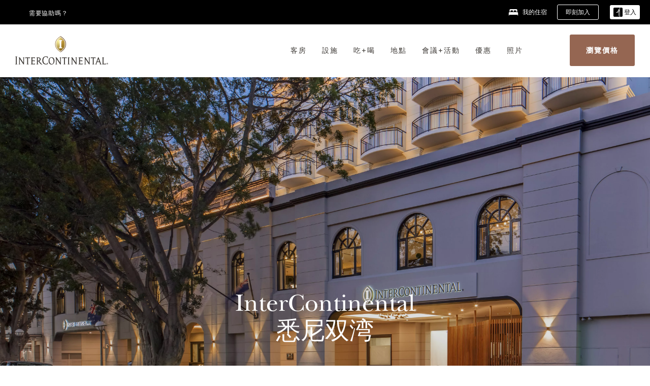

--- FILE ---
content_type: text/html; charset=utf-8
request_url: https://www.ihg.com/intercontinental/hotels/tw/zh/sydney/sydic/hoteldetail
body_size: 27809
content:
<!DOCTYPE HTML><html lang="zh-TW" dir="ltr">

    <head>
    <meta charset="UTF-8" />
    <title>雪梨雙灣洲際飯店 | Sydney的豪華酒店</title>
    <meta name="keywords" content="澳大利亞" />
    <meta name="description" content=" 在 InterContinental Sydney Double Bay 體驗 Sydney 的豪華酒店。" />
    <meta name="template" content="intercontinental-hd-home-page" />
    <meta name="viewport" content="width=device-width, initial-scale=1" />
    <script>var isPageServedFromAEM = true;</script>
	

    


 



    <meta charset="utf-8" /><meta http-equiv="X-UA-Compatible" content="IE=edge,chrome=1" /><meta name="viewport" content="width=device-width,initial-scale=1.0" /><!--[if lte IE 9]><link rel="stylesheet" href="//www.ihg.com/etc/clientlibs/static/uhf/vendor.2026011402.css"><link rel="stylesheet" href="//www.ihg.com/etc/clientlibs/static/uhf/global.2026011402.css"><link rel="stylesheet" href="//www.ihg.com/etc/clientlibs/static/uhf/brands-only/intercontinental/zh_TW.2026011402.css"><link rel="stylesheet" href="//www.ihg.com/etc/clientlibs/static/uhf/global/rtl/ie9.min.2026011402.css"><![endif]-->


<link rel="preconnect" href="//maxcdn.bootstrapcdn.com" crossorigin="" />
<link rel="preconnect" href="https://digital.ihg.com" crossorigin="" />
<link rel="preconnect" href="//apis.ihg.com" />
<link rel="preconnect" href="//fonts.googleapis.com" crossorigin="" />
<link rel="preconnect" href="//maps.googleapis.com" crossorigin="" />
<link rel="preconnect" href="//maps.gstatic.com" crossorigin="" />
<link rel="preconnect" href="//maps.google.com" crossorigin="" />
<link rel="preconnect" href="//assets.adobedtm.com" crossorigin="" />



    <link rel="shortcut icon" type="image/x-icon" href="https://digital.ihg.com/is/image/ihg/app-web-chiclet-intercontinental?fmt=png-alpha" />
    <link rel="apple-touch-icon" href="https://digital.ihg.com/is/image/ihg/app-web-chiclet-intercontinental?fmt=png-alpha" />

    
	<meta property="og:url" content="https://www.ihg.com/intercontinental/hotels/tw/zh/sydney/sydic/hoteldetail" />
	<meta property="og:type" content="website" />
	<meta property="og:image" content="https://digital.ihg.com/is/image/ihg/intercontinental-sydney-4080555115-2x1" />
	<meta property="og:title" content="雪梨雙灣洲際飯店 |雪梨的豪華酒店" />
	<meta property="og:description" content=" 在 InterContinental Sydney Double Bay 體驗 Sydney 的豪華酒店。" />
	<meta property="og:site_name" content="IHG" />

	<meta name="twitter:card" content="summary_large_image" />
	<meta name="twitter:site" content="@IHG" />
	<meta name="twitter:title" content="雪梨雙灣洲際飯店 |雪梨的豪華酒店" />
	<meta name="twitter:description" content=" 在 InterContinental Sydney Double Bay 體驗 Sydney 的豪華酒店。" />
	<meta name="twitter:creator" content="@intercontinental" />
	<meta name="twitter:image:src" content="https://digital.ihg.com/is/image/ihg/intercontinental-sydney-4080555115-2x1" />
	<meta name="twitter:domain" content="ihg.com" />
    


    
    
        <meta name="apple-itunes-app" content="app-id=368217298" />
    
    <meta name="format-detection" content="telephone=no" />

    <link rel="canonical" href="https://www.ihg.com/intercontinental/hotels/tw/zh/sydney/sydic/hoteldetail" />


 


<!-- when authored links are not available we use default logic -->


    <link rel="alternate" hreflang="de" href="https://www.ihg.com/intercontinental/hotels/de/de/sydney/sydic/hoteldetail" class="sl_norewrite" />



    <link rel="alternate" hreflang="en-US" href="https://www.ihg.com/intercontinental/hotels/us/en/sydney/sydic/hoteldetail" class="sl_norewrite" />



    <link rel="alternate" hreflang="ru" href="https://www.ihg.com/intercontinental/hotels/ru/ru/sydney/sydic/hoteldetail" class="sl_norewrite" />



    <link rel="alternate" hreflang="ko" href="https://www.ihg.com/intercontinental/hotels/kr/ko/sydney/sydic/hoteldetail" class="sl_norewrite" />



    <link rel="alternate" hreflang="pt" href="https://www.ihg.com/intercontinental/hotels/pt/pt/sydney/sydic/hoteldetail" class="sl_norewrite" />



    <link rel="alternate" hreflang="zh-TW" href="https://www.ihg.com/intercontinental/hotels/tw/zh/sydney/sydic/hoteldetail" class="sl_norewrite" />



    <link rel="alternate" hreflang="pt-BR" href="https://www.ihg.com/intercontinental/hotels/br/pt/sydney/sydic/hoteldetail" class="sl_norewrite" />



    <link rel="alternate" hreflang="en" href="https://www.ihg.com/intercontinental/hotels/us/en/sydney/sydic/hoteldetail" class="sl_norewrite" />



    <link rel="alternate" hreflang="it" href="https://www.ihg.com/intercontinental/hotels/it/it/sydney/sydic/hoteldetail" class="sl_norewrite" />



    <link rel="alternate" hreflang="fr" href="https://www.ihg.com/intercontinental/hotels/fr/fr/sydney/sydic/hoteldetail" class="sl_norewrite" />



    <link rel="alternate" hreflang="es-mx" href="https://www.ihg.com/intercontinental/hotels/us/es/sydney/sydic/hoteldetail" class="sl_norewrite" />



    <link rel="alternate" hreflang="zh" href="https://www.ihg.com/intercontinental/hotels/cn/zh/sydney/sydic/hoteldetail" class="sl_norewrite" />



    <link rel="alternate" hreflang="es" href="https://www.ihg.com/intercontinental/hotels/es/es/sydney/sydic/hoteldetail" class="sl_norewrite" />



    <link rel="alternate" hreflang="ar" href="https://www.ihg.com/intercontinental/hotels/ae/ar/sydney/sydic/hoteldetail" class="sl_norewrite" />



    <link rel="alternate" hreflang="vi" href="https://www.ihg.com/intercontinental/hotels/vn/vi/sydney/sydic/hoteldetail" class="sl_norewrite" />



    <link rel="alternate" hreflang="th" href="https://www.ihg.com/intercontinental/hotels/th/th/sydney/sydic/hoteldetail" class="sl_norewrite" />



    <link rel="alternate" hreflang="ja" href="https://www.ihg.com/intercontinental/hotels/jp/ja/sydney/sydic/hoteldetail" class="sl_norewrite" />



    <link rel="alternate" hreflang="es-us" href="https://www.ihg.com/intercontinental/hotels/us/es/sydney/sydic/hoteldetail" class="sl_norewrite" />



    <link rel="alternate" hreflang="id" href="https://www.ihg.com/intercontinental/hotels/id/in/sydney/sydic/hoteldetail" class="sl_norewrite" />



    <link rel="alternate" hreflang="pl" href="https://www.ihg.com/intercontinental/hotels/pl/pl/sydney/sydic/hoteldetail" class="sl_norewrite" />



    <link rel="alternate" hreflang="en-GB" href="https://www.ihg.com/intercontinental/hotels/gb/en/sydney/sydic/hoteldetail" class="sl_norewrite" />



    <link rel="alternate" hreflang="nl" href="https://www.ihg.com/intercontinental/hotels/nl/nl/sydney/sydic/hoteldetail" class="sl_norewrite" />



    <link rel="alternate" hreflang="tr" href="https://www.ihg.com/intercontinental/hotels/tr/tr/sydney/sydic/hoteldetail" class="sl_norewrite" />




    



    <script type="text/javascript">
        var trackingJson =   {
              "akamaiCountryCode": null,
              "akamaiRegion": null,
              "akamaiSubRegion": null,
              "ihgSession": "",
              "subSection": "hotel-information",
              "pageidbrand": "ic_hoteldetail",
              "hotelCode" : "sydic",
              "categoryID": "ic_new/null/zh",
              "siteCountry" : "tw",
              "timeOfDayAttribute": null,
              "pcrNumber": null,
              "membershipStatus": null,
              "type": "hotel-information",
              "beFreeCookieCreationDate": null,
              "urlType": "",
              "loginType": "anonymous",
              "country": "",
              "iata": "",
              "controllerName": "hoteldetail",
              "propertyCode" : "sydic",
              "envName": null,
              "siteLanguage" : "zh",
              "brand": "ic_new",
              "language" : "zh",
              "city" : "Sydney",
              "eID": null,
              "contentPage": null,
              "hotelCityStateCountryCode": "Sydney, New South Wales, AU",
              "hotelBrand4Digit" : "ICON",
              "hotelBrand" : "IC",
              "viewport": "large",
              "orientation": "landscape",
              "edwSellSource": "WEBWB",
              "isBot": "false",
              "jsonSource": "AEM",
              "siteEvent": "json_loaded",
              "pcrTravelType" : null,
              "reservation": {
                "propertyLat": "-33.876206",
                "propertyLong": "151.242986",
                "siteLocale": "en_US",
                "ambassadorMember": "false",
                "karmaMember":"false",
                "concurProfile": "false"
              }
          }
    </script>










    <!--
    This section only works for the pages having hotelcode i.e., hoteldetail,limited time features templates etc.. !-->
    

    
        
        
    <script type="application/ld+json" class="sl_norewrite" id="jsonLdScript">
     {
        "@context" : "https://schema.org",
        "@type" : "Hotel",
        "name" : "InterContinental 悉尼双湾",
        "url" : "https://www.ihg.com/intercontinental/hotels/tw/zh/sydney/sydic/hoteldetail",
        "logo" : "https://digital.ihg.com/is/image/ihg/jsonld_intercontinental_logo",
        "image": "https://digital.ihg.com/is/image/ihg/intercontinental-sydney-4080555115-2x1",
        "telephone": "61-2-83888388",
        "email": "enquiries.doublebay@ihg.com",
        "description": " 在 InterContinental Sydney Double Bay 體驗 Sydney 的豪華酒店。",
        "address": {
            "@type": "PostalAddress",
            "streetAddress": "33 Cross Street.",
            "addressLocality": "Sydney",
            "addressRegion": "New South Wales",
            "postalCode": "2028",
            "addressCountry": "Australia"
        },
        "geo": {
            "@type": "GeoCoordinates",
            "latitude": "-33.876206",
            "longitude": "151.242986"
        },
         "checkinTime": "15:00",
         "checkoutTime": "11:00",
        "priceRange" : "$$$ - 通過IHG官方渠道預訂，尊享優惠價格保證。",
        "brand": {
            "@type" : "Brand",
            "name" : "InterContinental",
            "logo" : "https://digital.ihg.com/is/image/ihg/jsonld_intercontinental_logo",
            "url" : "https://www.ihg.com/intercontinental",
            "sameAs" : ["https://www.facebook.com/intercontinental","https://x.com/intercontinental","https://instagram.com/intercontinental","https://www.youtube.com/intercontinental"]
        },
        "parentOrganization": {
            "@type": "Organization",
            "name": "IHG Hotels & Resorts"
        }
        ,
		"amenityFeature": [
			{
			"@type":"LocationFeatureSpecification",
			"name":"Pet Friendly",
			"value":"true",
			"description":"Pets welcome with amenities"
			},
			{
			"@type":"LocationFeatureSpecification",
			"name":"Outdoor Pool",
			"value":"true",
			"description":"Outdoor swimming pool available"
			},
			{
			"@type":"LocationFeatureSpecification",
			"name":"Fitness Center",
			"value":"true",
			"description":"On-site gym for guest workouts"
			},
			{
			"@type":"LocationFeatureSpecification",
			"name":"Housekeeping",
			"value":"true",
			"description":"Rooms cleaned"
			},
			{
			"@type":"LocationFeatureSpecification",
			"name":"EV Charging",
			"value":"true",
			"description":"Electric vehicle charging stations"
			},
			{
			"@type":"LocationFeatureSpecification",
			"name":"On-site Parking",
			"value":"true",
			"description":"On-property parking available"
			},
			{
			"@type":"LocationFeatureSpecification",
			"name":"On-site Restaurant",
			"value":"true"
			},
			{
			"@type":"LocationFeatureSpecification",
			"name":"Smoke-free Hotel",
			"value":"true",
			"description":"Smoke-free property"
			},
			{
			"@type":"LocationFeatureSpecification",
			"name":"Wi-fi",
			"value":"true",
			"description":"Free high-speed wireless internet"
			},
			{
			"@type":"LocationFeatureSpecification",
			"name":"On-site concierge",
			"value":"true"
			}
		]
     }
    </script>
    <script>
        const aggregateRating = {
            "@type": "AggregateRating",
            "ratingValue": "4.3",
            "bestRating": "5.0",
            "ratingCount": "1414"
        };
        const aggregateValue = 1414;
        const jsonLdScript = document.getElementById('jsonLdScript');
 		const currentJson = JSON.parse(jsonLdScript.textContent);
        if (aggregateValue !== undefined && aggregateValue !== null && aggregateValue > 0) {
   			currentJson.aggregateRating = aggregateRating;
 		}
        jsonLdScript.textContent = JSON.stringify(currentJson, null, 2);
    </script>


    



    
    
        
    

    
        

    







    <link rel="stylesheet" type="text/css" href="https://www.ihg.com/etc/clientlibs/static/uhf/brands/intercontinental/tw/zh/uhf.min.2026012803.css" class="sl_norewrite" />
    
        
    
<link rel="stylesheet" href="https://www.ihg.com/etc.clientlibs/ihg-kernel/clientlibs/clientlib-base-brand.min.202601280003.css" type="text/css" />
<link rel="stylesheet" href="https://www.ihg.com/etc.clientlibs/ihg-kernel/clientlibs/clientlib-intercontinental.min.202601280003.css" type="text/css" />
<link rel="stylesheet" href="https://www.ihg.com/etc.clientlibs/ihg-kernel/clientlibs/clientlib-intercontinental/hotel.min.202601280003.css" type="text/css" />



    
    
        
    
<script src="/etc.clientlibs/ihg-kernel/clientlibs/clientlib-initial.min.202601280003.js"></script>



    


    

    

    

    






    
     
    

    

    
        
            <script src="https://assets.adobedtm.com/da3424fdbc19/cba4236ebe4a/launch-dccf471f969b.min.js"></script>
        
    
    

    
<meta http-equiv="Content-Language" content="zh-TW" />
<meta http-equiv="Content-Type" content="text/html; charset=utf-8" />
<meta property="og:locale" content="zh_TW" />
</head> 

  <body class="page basicpage  smartling-zh">
	
	  
		


<div>
    <div class="skip-content">
	<a href="#maincontent" class="skip-link">Skip To main content</a>
</div>
    
    
    
        
    
    
        <header id="uhf_headerWrapper" class="uhf_headerFooter sl_norewrite"><div class="uhf_header_utility_bar"><div id="svgSprites" style="display: none;">
    <svg xmls="http://www.w3.org/2000/svg" xmls:xlink="http://www.w3.org/1999/xlink"></svg></div>
<!-- Regent specific labels for Wallet form -->
<!-- (empty currentStyle.travelAdvisoryLink ) && -->
<input id="UHF_country" type="hidden" value="tw" />
		<input id="UHF_language" type="hidden" value="zh" />
		<input id="UHF_brand" type="hidden" value="ic" />

		<script src="//static.curations.bazaarvoice.com/gallery/holidayinn/prod/loader.js"></script>
		<div class="darkenContent"></div>
		<div id="sessionTimeoutCounter" class="sessionWillExpire notificationBar">
			<div class="container">
				<div class="row">
					<div class="sessionWillExpireCol col-xs-12">
						<span class="sessionWillExpireText">
							<i class="expireWarningIcon fa fa-exclamation-triangle"></i> 由於沒有動作，您的作業階段將會於<span id="numMinutesLeft" class="minutes bold">5</span> <span id="minutesText">分</span>， <span id="numSecondsLeft" class="seconds bold">0</span> <span id="secondsText">秒</span>後到期。</span>
						<a id="staySignedInLink" class="sessionWillExpireLink" href="javascript:void(0);">保持登入</a>
					</div>
				</div>
			</div>
		</div>
		
		<div id="uhf_countryLanguagePushDown" hidden="true">
			<div id="uhf_countryLanguagePushDownContainer" class="container">
				<span data-uhf-clp="description">您目前正以不同的語言檢視此網站。 是否要將此設定為您的預設語言 </span>
				<span class="buttonContainer">
                    <button id="uhf_countryLanguagePushDown_yes" data-uhf-clp="pdYes" value="Yes">是</button>
                    <button id="uhf_langNotSupported_yes" data-uhf-clp="pdYes" value="Yes" hidden="true">是</button>
                    <button id="uhf_countryLanguagePushDown_no" data-uhf-clp="pdNo" value="No">NO</button>
                </span>
				<div class="subText" data-uhf-clp="subDescription">您可以使用頁麵頂端的選擇器在日後變更您的國家和語言設定。</div>
				<button id="uhf_countryLanguagePushDownClose" value="No" role="button" aria-label="Close dialog" aria-controls="uhf_countryLanguagePushDown" tabindex="0"><i class="fa fa-times buttonClose"></i></button>
			</div>
		</div>

        <!-- UHF : START of Utility bar markup -->
			<div class="utilityNavWrapper visible-sm visible-md visible-lg">
			<div class="utilityNavContainer container">
				<div class="row">
					<div class="col-md-12 clearfix">
						<nav class="utilityNav">
							<ul class="utilityNav-list u-list clearfix">
								<li class="utilityNav-list-item u-list-item">
									<a class="utilityNav-link u-link nav-middle resDirectIcon-link" data-uhf-hook="resDirectNumber" data-uhf-hook-two="mobileResDirectLink" data-uhftrigger="nothing" data-no-replace="content" href="tel:18778343613" aria-label="Call intercontinental"><i class="fa fa-phone" style="font-size: 1.3em; vertical-align: middle; padding-right: .3em;"></i></a><span class="utilityNav-link u-link nav-middle resDirectNum-link" data-uhf-hook="resDirectNumber"></span>
								</li>
								<li class="utilityNav-list-item u-list-item">
								<a class="utilityNav-link u-link nav-middle" target="blank" rel="nofollow" href="https://www.ihg.com/hotels/tw/zh/customer-care" title="需要協助嗎？" aria-label="需要協助嗎？" data-slnm-ihg="NeedHelpHeaderLinkSID">需要協助嗎？</a>
									</li>
								<!--<li class="utilityNav-list-item u-list-item">
                                    <a class="utilityNav-link u-link nav-middle " href="https://www.ihg.com/content/tw/zh/customer-care/travel-advisory" title="旅遊諮詢" aria-label="旅遊諮詢" target="blank">旅遊諮詢</a>
								</li>-->

								<li class="utilityNav-resDir-item utilityNav-list-item u-list-item" data-uhf-hook="resDirectMessage" hidden="true">
									<span class="utilityNav-message utilityNav-link u-link nav-middle">每分鐘費用為 13p + 網路額外費用</span>
									<a href="javascript:void(0);" class="tooltipQuestion hasBlankPopover utilityNav-link nav-middle" tabindex="0" data-content="自英國撥打時請撥號碼 0871 (每分鐘費用為 13p)。採用標準網路費率。行動電話撥入費用將更高。" data-toggle="popover" data-placement="auto" data-trigger="focus" data-animation="true"><i class="fa fa-question-circle"></i></a>      						          						
								</li>
							</ul>
						</nav>
						<div class="logIn">
							<div class="utilityNav-list-item u-list-item">
								<a class="utilityNav-link language u-link nav-middle " id="uhfCountryLanguageLink" data-toggle="popover" data-placement="bottom" data-trigger="click" href="javascript:void(0);" aria-label="Select country and language" aria-expanded="false" aria-controls="uhfLocaleSelectionForm">
									<div class="language-icon nav-middle" alt="語言圖示"></div>
									<span class="language-text nav-middle"></span>
									<i class="fa fa-angle-down nav-middle"></i>
								</a>
							</div>
							<div class="utilityNav-list-item u-list-item my-stay">
									<a class="utilityNav-link my-stay-link nav-middle " href="https://www.ihg.com/hotels/tw/zh/stay-mgmt/ManageYourStay" data-original-title="" title="我的住宿" aria-label="我的住宿" style="display: block;">
										<img class="my-stays-icon nav-middle" alt="my-stays-icon" src="https://digital.ihg.com/is/image/ihg/Stays?fmt=png-alpha" /><span class="my-stays-text nav-middle">我的住宿</span>
									</a>
								</div>								
							<div class="logIn-anonymous logIn-State">
                        	    <a class="logIn-link login-join" href="https://www.ihg.com/rewardsclub/tw/zh/join" data-uhf-hook="joinRewardsClub" title="即刻加入" aria-label="即刻加入"><span>即刻加入</span></a>
                                <a class="logIn-link login-signin" data-uhf-si="hub" data-uhf-hook="signInToggle" href="javascript:void(0);" data-slnm-ihg="SignInAnonymous" title="登入" aria-label="登入">
                                <div class="login-signin-icon"></div>
								<span>登入</span></a>
                            </div>
                            <div class="logIn-implicit logIn-State">
                                <a class="logIn-link login-join" href="https://www.ihg.com/rewardsclub/tw/zh/join" title="即刻加入" aria-label="即刻加入"><span>即刻加入</span></a>
                                <a class="logIn-link logIn-block login-signin" data-uhf-hook="signInToggle" href="javascript:void(0);" aria-label="登入">
                                <div class="login-signin-icon"></div>
                                <span>登入</span>				
                                	<div style="display: none;"><span data-slnm-ihg="SignInImplicit">登入</span></div>
                                    <div style="display: none;"><span class="user-first-name" data-slnm-ihg="UserFirstNameImplicit">用戶名</span></div>
                                </a>
                            </div>
                            <div class="logIn-explicit logIn-State">
                            	<a class="logIn-link logOut login-signout" data-uhf-rememberme="cookie" href="javascript:void(0);" data-slnm-ihg="SignOut" aria-label="登出">登出</a>
                                <a class="logIn-link logIn-block login-signin" href="https://www.ihg.com/rewardsclub/tw/zh/account-mgmt/home">
									<div class="login-signin-icon"></div>                                    
                                    <div><span class="user-first-name" data-slnm-ihg="UserFirstNameExplicit">用戶名</span></div>
									<span>· </span>                                    
                                    <div class="user-points-text"><span class="user-points" data-slnm-ihg="UserPointsExplicit">用戶積分</span>積分</div>
                                </a>                                
                            </div>
                            <!--/
							<a class="logIn-link logIn-link-logo" data-uhf-hook="walletToggle" href="javascript:void(0);" aria-label="IHG One Rewards">
							    <svg role="img" class="logIn-logo rewardsClubLogo">
                                    <use xlink:href="#svgsprite-logos-onerewards-tw">
                                        <title id="title-logos-onerewards">IHG® One Rewards</title>
                                        <desc id="desc-logos-onerewards">IHG® One Rewards</desc>
                                    </use>
                                </svg>
                            </a>/-->
						</div>
					</div>
				</div>
			</div>
		</div>

 		<!-- UHF : moved hamburger menu to brand nav jsp from here -->
      </div>
<div id="sessionTimeoutCounter" class="error_message sessionWillExpire notificationBar" style="display: none !important">
	<div class="container">
		<div class="row">
			<div class="errorSessiontTimeOut sessionWillExpireCol col-xs-12">
				<span class="sessionWillExpireText">
				<i class="expireWarningIcon fa fa-exclamation-triangle"></i> 您的作業階段已經過期。請<span data-uhf-hook="signInToggle"> <a href="javascript:void(0);"> 登入 </a> </span>您的個人資料</span></div>
		</div>
	</div>
</div>

<div class="login_modal_background">
</div>
<div class="login_modal">
    <div class="login_modal_container" style="display:none">
        <div class="login_modal_content">
            <div class="login_modal_header">
               <button class="login_modal_close" aria-label="Close"></button>
            </div>
            <div id="gigyaLoginModalScreen" class="login_modal_body" data-gigya-global-key="4_jpzahMO4CBnl9Elopzfr0A" role="dialog" aria-label="Sign In">
            </div>
        </div>
    </div>
</div>        <!-- UHF : START of Brand navigation bar markup -->
<!-- START : Only UBE Brand Nav -->                         
                  <!-- UHF : START of Hamburger menu -->
<div data-uhf-brandname="intercontinental" class="mobileNavManuWrapper hidden-sm hidden-md hidden-lg hidden-xl wrapper-UBE bn-intercontinental">
	<div class="mobileNavMenuContainer container">
		<div class="row">
			<div class="brandLogo">
			
					<a class="brandLogo-link" href="https://www.ihg.com/intercontinental/hotels/tw/zh/reservation" title="洲際酒店及度假村">
									<img class="brandLogo-image" alt="洲際酒店及度假村" src="//digital.ihg.com/is/content/ihg/ic-logo-updated?fmt=png-alpha" />
								</a>								
							</div>
				<div class="mobileNav ">
					<a class="mobileNav-link menuCTA" role="button" aria-expanded="false" aria-controls="mobileNavMenu" tabindex="0" href="javascript:void(0);">
						<img class="fa fa-bars fa-2x" src="//digital.ihg.com//is/image/ihg/xsvp-hamburger-nav-white?fmt=png-alpha" alt="Menu" style="width:20px" />
					</a>
				</div>
				<div class="logIn login-mobile-intercontinental logIn-mobile hotel-detail">
	                <!--/*
	                        <a class="logIn-link logIn-link-logo" data-uhf-hook="walletToggle" href="javascript:void(0);">
								<svg class="logIn-logo rewardsClubLogo">
                                             <image href="https://digital.ihg.com/is/content/ihg/logos-onerewards" class="logIn-logo rewardsClubLogo">
                                                 <title id="title-logos-onerewards">IHG® One Rewards</title>
                                                 <desc id="desc-logos-onerewards">IHG® One Rewards</desc>
                                             </image>
                                        </svg>
									</a>
	                        */-->
	                        <div class="logIn-anonymous logIn-State">
	                            <a class="logIn-link logIn-link-signIn" data-uhf-si="not6c" data-uhf-hook="signInToggle" href="javascript:void(0);" data-slnm-ihg="SignInAnonymousUbe" title="登入 / 加入"><div class="login-signin-mobile-icon"></div>登入 / 加入</a>
								<!-- <span class="logIn-slash-symbol">/</span>
								<a class="logIn-link logIn-link-join" href="https://www.ihg.com/rewardsclub/tw/zh/join" title="加入">加入</a> -->
	                        </div>
	                        <div class="logIn-State logIn-implicit">
	                        	<a class="logIn-link logIn-link-signIn" data-uhf-hook="signInToggle" href="javascript:void(0);" data-slnm-ihg="SignInImplicitUbe" title="登入 / 加入"><div class="login-signin-mobile-icon"></div>登入 / 加入</a>
								<!-- <span class="logIn-slash-symbol">/</span>
								<a class="logIn-link logIn-link-join" href="https://www.ihg.com/rewardsclub/tw/zh/join" title="加入">加入</a> -->
	                        </div>	                        
							<div class="logIn-explicit logIn-State">
	                            <a class="logIn-link logIn-block" href="https://www.ihg.com/rewardsclub/tw/zh/account-mgmt/home">
	                                <div class="first-name-container"><span class="login-signin-mobile-icon"></span><span class="user-first-name" data-slnm-ihg="UserFirstNameExplicitXsvpUbe">用戶名</span></div>
	                                <div style="display: none;"><span class="user-points" data-slnm-ihg="UserPointsExplicitXsvpUbe">用戶積分</span>積分</div>
	                            </a>
	                        </div>
	                    </div>
				<div class="mobileNav ">
					<a class="mobileNav-link mobileResDirectNumber" href="tel:18778343613" data-uhf-hook="resDirectNumber" data-uhf-hook-two="mobileResDirectLink" data-uhftrigger="0871Disc" data-no-replace="content"></a>
				</div>
	</div>
	<div class="row">
		<div class="mobileNavListBase hidden-sm hidden-md hidden-lg hidden-xl clearfix">
			<div class="mobileNavContainer">
			<div class="mobileNavInner mobileNav-hidden">
			<div class="mobileNavMenu">
			<!-- START : Hamburger : Mobile Brand nav menu -->
				<ul class="mobileNavMenu-list list-unstyled">
					<li class="mobileNavHeading">
                        <a class="mobileNavLink" href="javascript:void(0);">洲際飯店及度假村</a>
                        <ul class="mobileNavMenu-subList list-unstyled uhfmobilebrandnav">
                            </ul>
					</li>
					<!-- END : Hamburger : Mobile Brand nav menu -->
					<!-- START : Hamburger : Mobile Hotel Details nav menu -->
						<li class="mobileNavHeading hotelDetail">
								<a class="mobileNavLink" href="javascript:void(0);">洲際飯店詳細資訊</a>
								
								<ul class="mobileNavMenu-subList list-unstyled uhfmobilebrandnav">
									<li class="mobileNavMenu-list-item">
													<a class="mobileNavLink site-int-link" href="https://www.ihg.com/intercontinental/hotels/tw/zh/sydney/sydic/hoteldetail">我們的飯店</a>
												</li>
											<li class="mobileNavMenu-list-item">
													<a class="mobileNavLink site-int-link" href="https://www.ihg.com/intercontinental/hotels/tw/zh/sydney/sydic/hoteldetail/concierge">禮賓服務</a>
												</li>
											<li class="mobileNavMenu-list-item">
													<a class="mobileNavLink site-int-link" href="https://www.ihg.com/intercontinental/hotels/tw/zh/sydney/sydic/hoteldetail/meetings-events">會議</a>
												</li>
											<li class="mobileNavMenu-list-item">
													<a class="mobileNavLink site-int-link" href="https://www.ihg.com/intercontinental/hotels/tw/zh/sydney/sydic/hoteldetail/hotel-packages">優惠</a>
												</li>
											</ul>
							</li>
						<!-- END : Hamburger : Mobile Hotel Details nav menu -->			
				</ul>							
				<ul class="mobileNavMenu-list list-unstyled">
					<li>
						<ul class="mobileNavMenu-subList list-unstyled uhftravel-cc">
							<li class="mobileNavMenu-list-item">
		                                 <a class="mobileNavLink site-int-link rc signIn" data-uhf-si="not6c" data-uhf-hook="walletToggle" href="javascript:void(0);">登入</a>
										 <!-- <a class="mobileNavLink site-int-link rc join" data-uhf-hook="walletToggle" href="https://www.ihg.com/rewardsclub/tw/zh/join" title="加入">加入</a>		                                  -->
		                            </li>
		                            <li class="mobileNavMenu-list-item">
                                         <a class="mobileNavLink site-int-link rc join" data-uhf-si="not6c" data-uhf-hook="walletToggle" href="https://www.ihg.com/rewardsclub/tw/zh/join">即刻加入</a>
                                    </li>
		                            <li class="mobileNavMenu-list-item">
			                                  <a class="mobileNavLink site-int-link rc myAccount" data-uhf-hook="walletToggle" href="javascript:void(0)">我的帳戶</a>
			                             </li>
		                             <li class="mobileNavMenu-list-item">
								<a class="mobileNavLink" href="https://www.ihg.com/hotels/tw/zh/stay-mgmt/ManageYourStay" title="我的住宿">我的住宿</a>
							</li>							
							<li class="mobileNavMenu-list-item">
								<a class="mobileNavLink target=" blank="" href="https://www.ihg.com/hotels/tw/zh/customer-care" title="需要協助嗎？" data-slnm-ihg="NeedHelpHamburguerLinkSID">需要協助嗎？</a>
							</li>
							<!--
							<li class="mobileNavMenu-list-item">
								<a class="mobileNavLink" href="https://www.ihg.com/content/tw/zh/customer-care/travel-advisory" title="旅遊諮詢">旅遊諮詢</a>
							</li>-->											
							<li class="mobileNavMenu-list-item">
								<a class="mobileNavLink" href="https://www.ihg.com/intercontinental/hotels/tw/zh/stay-mgmt/ManageYourStay" title="管理預訂">管理預訂</a>
							</li>
                            <li class="mobileNavMenu-list-item">
	                             	<a class="mobileNavLink site-int-link rc signOut" data-uhf-hook="walletToggle" href="#">登出</a>
	                         </li>
						</ul>						
						
					</li>
				</ul>
			</div>
			<div class="mobileNavCL">
				<a class="language " id="uhfCountryLanguageMobileLink" role="button" aria-expanded="false" aria-controls="uhfCountryLanguageMobileContainer" tabindex="0" href="javascript:void(0);"><span class="language-icon" alt="語言圖示"></span><span class="language-text"></span> <i class="fa fa-angle-down"></i></a>
                         <div id="uhfCountryLanguageMobileContainer" class="">
                     <!-- UHF country/language markup -->
                             <div id="uhfLocale">
                                 <div id="uhfLocaleSelection">
                                     <form id="uhfLocaleSelectionForm" method="post" action="">
                                         <div id="uhfCountrySelectionContainer">
                                             <label for="uhfCountrySelection">國家/地區</label>
                                             <select id="uhfCountrySelection"></select>
                                         </div>
                                         <div id="uhfLanguagesSelectionContainer">
                                             <label for="uhfLanguageSelection">語言</label>
                                             <select id="uhfLanguageSelection"></select>
                                         </div>
                                         <a href="javascript:void(0);" id="uhfCountryLanguageCTA" aria-label="Buttons for Save and Close of language selection pop-up" tabindex="-1">
                                             <button type="button" class="buttonSave" role="button" aria-label="Save Language Selection Change">儲存</button>
                                             <i class="fa fa-times" role="button" aria-label="Close Language Selection" tabindex="0"></i>
                                         </a>
                                     </form>
                                     <div id="uhfCountryLanguageImageContainer"></div>
                                 </div>
                             </div>
                     <!--  end of country language  -->
                          </div>
				</div>
				</div>
				</div>
			</div>
		</div>
	</div>
</div>
<!-- UHF : END of Hamburger menu -->


<!-- START of desktop hotel details nav -->
		<div class="brandLogoNavWrapper visible-sm visible-md visible-lg uhf-walletPushOver primary-nav wrapper-UBE" id="primary-nav">
			<div class="brandLogoNavContainer container">
				<div class="row">
					<div class="col-md-12 clearfix">
						<div class="brandLogo">
							<a class="brandLogo-link" href="https://www.ihg.com/intercontinental/hotels/tw/zh/reservation" title="洲際酒店及度假村">
											<img class="brandLogo-image" alt="洲際酒店及度假村" src="//digital.ihg.com/is/image/ihg/IC-Logo?fmt=png-alpha" />
										</a>									
									</div>
						<div class="brandNavContainer visible-sm visible-md visible-lg">
							<nav class="brandNav">
								<ul class="brandNav-list u-list clearfix">
									<li class="brandNav-list-item u-list-item">				                                 
													<a class="brandNav-link u-link site-int-link" href="https://www.ihg.com/intercontinental/hotels/tw/zh/sydney/sydic/hoteldetail">我們的飯店</a>
												</li>
											<li class="brandNav-list-item u-list-item">				                                 
													<a class="brandNav-link u-link site-int-link" href="https://www.ihg.com/intercontinental/hotels/tw/zh/sydney/sydic/hoteldetail/concierge">禮賓服務</a>
												</li>
											<li class="brandNav-list-item u-list-item">				                                 
													<a class="brandNav-link u-link site-int-link" href="https://www.ihg.com/intercontinental/hotels/tw/zh/sydney/sydic/hoteldetail/meetings-events">會議</a>
												</li>
											<li class="brandNav-list-item u-list-item">				                                 
													<a class="brandNav-link u-link site-int-link" href="https://www.ihg.com/intercontinental/hotels/tw/zh/sydney/sydic/hoteldetail/hotel-packages">優惠</a>
												</li>
											</ul>
								<a class="booknow" href="#"><span>即刻預訂</span></a>
								</nav>
						</div>
					</div>
				</div>
			</div>
		</div>
		<!-- UHF : END of desktop hotel details nav -->
	<!-- END : Only UBE Brand Nav -->
               <!-- UHF : END of Brand navigation bar markup --></header><div id="applicationWrapper" class="uhf-walletPushOver">
    
    


    

    

    

    

    
    <input type="hidden" id="guestapi-url" value="/guestapi/v1" name="guestapi" />
    <input type="hidden" id="brand-name" value="intercontinental" name="brandname" />
    <input type="hidden" id="host-name" value="" name="host-name" />

    <input type="hidden" id="locale" value="zh_TW" name="locale" />
    <input type="hidden" id="brandcode" value="ic" name="brandcode" />

    <input type="hidden" id="country-code" value="tw" name="country" />
    <input type="hidden" id="language-code" value="zh_TW" name="language-code" />
    <input type="hidden" id="localeZone" value="EST" name="localeZone" />

    <input type="hidden" id="rewardsclub" value="rewardsclub" name="rewardsclub" />
    <input type="hidden" id="hotelCode" value="sydic" name="hotelCode" />
    <input type="hidden" id="rewards" value="rewards" name="rewards" />
    <input type="hidden" id="wallet-tpiurl" value="https://www.ihg.com" name="tpiurl" />
    <input type="hidden" id="wallet-guestinfo" value="/gs-json/ssoWalletInfo" name="wallet-guestinfo" />
    <input type="hidden" id="wallet-activities" value="/gs-json/walletActivities" name="wallet-activities" />
    <input type="hidden" id="wallet-signout" value="/gs-json/sso/signOut?rememberMe=" name="wallet-signout" />
    <input type="hidden" id="wallet-rewardsclub" value="https://www.ihg.com" name="wallet-rewardsclub" />


	<input type="hidden" id="hotelcountrycode" value="AU" name="hotelcountrycode" />




    <div class="root responsivegrid">


<div class="aem-Grid aem-Grid--12 aem-Grid--default--12 ">
    
    <div class="experiencefragment aem-GridColumn aem-GridColumn--default--12">
<div class="cmp-experiencefragment" id="hotel-header">
<div class="xf-content-height">
    


<div class="aem-Grid aem-Grid--12 aem-Grid--default--12 ">
    
    <div class="responsivegrid aem-GridColumn aem-GridColumn--default--12">


<div class="aem-Grid aem-Grid--12 aem-Grid--default--12 ">
    
    <div class="responsivegrid aem-GridColumn aem-GridColumn--default--12">


<div class="aem-Grid aem-Grid--12 aem-Grid--default--12 ">
    
    <div class="container responsivegrid aem-GridColumn aem-GridColumn--default--12">
    <span class="noffers" data-error-keyword1="目前暫時沒有任何優惠活動。" data-error-keyword2="請稍後再登入！" data-alert="https://digital.ihg.com/is/content/ihg/icon-outline-alert">
    </span>
    
    
    
    <div id="xf-primary-nav" class="cmp-container ">
        
        
        <div class="image"><div data-cmp-is="image" class="cmp-image" itemscope="" itemtype="https://schema.org/ImageObject">
    
    

    
        <a class="cmp-image__link" href="//www.ihg.com/intercontinental/hotels/tw/zh/sydney/sydic/hoteldetail" target="_self">
            <picture class="cmp-image__image">
                
                
                    <source media="(max-width:991px)" srcset="https://digital.ihg.com/is/content/ihg/ic-logo-updated" alt="標誌"></source>
                    <img loading="lazy" src="https://digital.ihg.com/is/content/ihg/ic-logo-updated" alt="標誌" />
                
            </picture>
        </a>
        
        
    
</div>
</div>
<div class="navigation cmp-navigation--text-uppercase">





    <nav class="cmp-navigation" role="navigation" itemscope="" itemtype="http://schema.org/SiteNavigationElement" aria-label="IHG Header Navigation">
    <ul class="cmp-navigation__group" aria-label="IHG Header navigation">
        
            
    <li class="cmp-navigation__item cmp-navigation__item--level-0">
        
    <a href="//www.ihg.com/intercontinental/hotels/tw/zh/sydney/sydic/hoteldetail/rooms" title="客房" class="cmp-navigation__item-link">客房</a>

        
    </li>

        
            
    <li class="cmp-navigation__item cmp-navigation__item--level-0">
        
    <a href="//www.ihg.com/intercontinental/hotels/tw/zh/sydney/sydic/hoteldetail/amenities" title="設施" class="cmp-navigation__item-link">設施</a>

        
    </li>

        
            
    <li class="cmp-navigation__item cmp-navigation__item--level-0">
        
    <a href="//www.ihg.com/intercontinental/hotels/tw/zh/sydney/sydic/hoteldetail/dining" title="吃+喝" class="cmp-navigation__item-link">吃+喝</a>

        
    </li>

        
            
    <li class="cmp-navigation__item cmp-navigation__item--level-0">
        
    <a href="//www.ihg.com/intercontinental/hotels/tw/zh/sydney/sydic/hoteldetail/local-area-guide" title="地點" class="cmp-navigation__item-link">地點</a>

        
    </li>

        
            
    <li class="cmp-navigation__item cmp-navigation__item--level-0">
        
    <a href="//www.ihg.com/intercontinental/hotels/tw/zh/sydney/sydic/hoteldetail/meetings-events" title="會議+活動" class="cmp-navigation__item-link">會議+活動</a>

        
    </li>

        
            
    <li class="cmp-navigation__item cmp-navigation__item--level-0">
        
    <a href="//www.ihg.com/intercontinental/hotels/tw/zh/sydney/sydic/hoteldetail/hotel-offers" title="優惠" class="cmp-navigation__item-link">優惠</a>

        
    </li>

        
            
    <li class="cmp-navigation__item cmp-navigation__item--level-0">
        
    <a href="//www.ihg.com/intercontinental/hotels/tw/zh/sydney/sydic/hoteldetail/gallery" title="照片" class="cmp-navigation__item-link">照片</a>

        
    </li>

        
        
    </ul>
</nav>





    

</div>
<div class="calltoaction button cmp-button--primary text-transform-uppercase">
    



	
        <div class="cmp-button-wrapper nav-booknowbutton" data-component-xfbooknow="true">
            
            
            <a class="cmp-button" href="javascript:void(0);" target="_self" aria-label="View prices">
                <img class="convert-to-svg" src="https://digital.ihg.com/is/content/ihg/ruby-highlight-button-flexible?fmt=svg" alt="Button Image" hidden="" />
                <span class="cmp-button__text">瀏覽價格</span>
            </a>
        </div>
	

</div>

        
    </div>
    
    <style>
		#xf-primary-nav. > :nth-child(2){
	    left:0px;
	    top:0px;
	    right:0px;
	    bottom:0px;
		}
	</style>


</div>

    
</div>
</div>

    
</div>
</div>

    
</div>

</div></div>
    
    

</div>
<div class="responsivegrid aem-GridColumn aem-GridColumn--default--12">


<div class="aem-Grid aem-Grid--12 aem-Grid--default--12 ">
    
    
    
</div>
</div>
<div class="responsivegrid aem-GridColumn aem-GridColumn--default--12">


<div class="aem-Grid aem-Grid--12 aem-Grid--default--12 ">
    
    <div class="hotel-detail-container no-padding cmp-hotel-detail-container--nomargin aem-GridColumn aem-GridColumn--default--12">







<div class="cmp-hotel-detail-container cmp-hotel-detail-container--expanded">
    
    <div class="cmp-accordion__item">
        <h3 class="cmp-accordion__header">
            
            

            <!-- Fallback logic to  support dialog change - get title and icon from accordionTitles properties if its available, else to take from dialog -->
            
            
            

            <!-- Accordion - display title and icon -->
            
            <!-- Not an Accordion - display only title -->
            
                
                <span class="cmp-accordion__accordion-title"></span>
            
        </h3>
        <div class="cmp-accordion__panel">
            
            


<div class="aem-Grid aem-Grid--12 aem-Grid--default--12 ">
    
    <div class="experiencefragment aem-GridColumn aem-GridColumn--default--12">
<div class="cmp-experiencefragment">
<div class="xf-content-height">
    


<div class="aem-Grid aem-Grid--12 aem-Grid--default--12 aem-Grid--phone--12 ">
    
    <div class="container responsivegrid aem-GridColumn aem-GridColumn--default--12">
    <span class="noffers" data-error-keyword1="目前暫時沒有任何優惠活動。" data-error-keyword2="請稍後再登入！" data-alert="https://digital.ihg.com/is/content/ihg/icon-outline-alert">
    </span>
    
    <div id="HERO" class="cmp-container ">
        
        


<div class="aem-Grid aem-Grid--12 aem-Grid--default--12 ">
    
    <div class="teaser cmp-teaser--hero cmp-gradient--light aem-GridColumn aem-GridColumn--default--12">


     

  <div class="cmp-teaser cmp-teaser--default cmp-teaser--align-bottom-center cmp-teaser--align-bottom cmp-teaser--align-center  ">
    <div class="cmp-teaser__image" data-fallback-enabled="false">
        <div class="cmp-image " itemscope="" itemtype="https://schema.org/ImageObject">
            <div class="overlaytop"></div>
            <div class="overlaytop-light"></div>
            <div class="overlaybottom"></div>
            <picture class="cmp-image__image">
                <source media="(max-width:991px)" srcset="https://digital.ihg.com/is/image/ihg/intercontinental-sydney-4080555115-4x3"></source>
                
                
                    <img fetchpriority="high" class="convert-to-svg" src="https://digital.ihg.com/is/image/ihg/intercontinental-sydney-4080555115-2x1" alt="酒店外部" title="" />
                
            </picture>
            <div class="cmp-video-player" style="display: none;">
                <div class="video-large">
                    <video autoplay="" muted="" loop="" playsinline="" webkit-playsinline="" class="video-js" preload="auto" poster="https://digital.ihg.com/is/image/ihg/intercontinental-sydney-4080555115-2x1">
                        <source type="video/mp4"></source>
                    </video>
                </div>
                <div class="video-small">

                    <video autoplay="" muted="" loop="" playsinline="" webkit-playsinline="" class="video-js" preload="auto" poster="https://digital.ihg.com/is/image/ihg/intercontinental-sydney-4080555115-4x3">
                        <source type="video/mp4"></source>
                    </video>
                </div>
                <div class="play-pause">
                    <button class="play-btn" aria-label="Play video" style="display: none;">
                        <picture class="cmp-image__play">
                            <source media="(max-width:991px)" srcset="https://digital.ihg.com/is/content/ihg/Play-button-SVP-vector"></source>
                            <img src="https://digital.ihg.com/is/content/ihg/Play-button-LVP-vector-v1" alt="Play" />
                        </picture>
                    </button>
                    <button class="pause-btn" aria-label="Pause video">
                        <picture class="cmp-image__pause">
                            <source media="(max-width:991px)" srcset="https://digital.ihg.com/is/content/ihg/Pause-button-SVP-vector"></source>
                            <img src="https://digital.ihg.com/is/content/ihg/Pause-button-LVP-vector-v1" alt="Pause" />
                        </picture>
                    </button>
                </div>
            </div>
            
        </div>
    </div>
      
      
      
          
      
      
      

    <div class="cmp-teaser__content">
        <div class="overlaytop-content"></div>
        <div class="overlaytop-content-light"></div>
        <div class="overlaybottom-content"></div>
        
        <div class="cmp-teaser__content__container" style="   padding-bottom: 80px; " data-paddingforallviewports="">
            
            <span class="cmp-teaser__content-section">
            <h1 class="cmp-teaser__title">
                 <span class="notranslate">InterContinental</span><br /><span class="notranslate">悉尼双湾</span>
            </h1>
            
            </span>
            
                
            
        </div>
    </div>
</div>





    

</div>

    
</div>

    </div>
    <style>
		#HERO. > .aem-Grid > :nth-child(2){
	    left:0px;
	    top:0px;
	    right:0px;
	    bottom:0px;
		}
	</style>

    

</div>
<div class="responsivegrid aem-GridColumn aem-GridColumn--default--12">


<div class="aem-Grid aem-Grid--12 aem-Grid--default--12 aem-Grid--phone--12 ">
    
    <div class="container responsivegrid cmp-container--push-up aem-GridColumn--phone--none aem-GridColumn--phone--10 aem-GridColumn aem-GridColumn--offset--phone--1 aem-GridColumn--default--12">
    <span class="noffers" data-error-keyword1="目前暫時沒有任何優惠活動。" data-error-keyword2="請稍後再登入！" data-alert="https://digital.ihg.com/is/content/ihg/icon-outline-alert">
    </span>
    
    <div id="hdbooking" class="cmp-container ">
        
        


<div class="aem-Grid aem-Grid--12 aem-Grid--default--12 aem-Grid--phone--10 ">
    
    <div class="bookingcomponent aem-GridColumn--default--none aem-GridColumn--phone--10 aem-GridColumn aem-GridColumn--default--12 aem-GridColumn--offset--default--0">













    


    <div class="booking-component" data-component-booking="data-component-booking">

        
            
            
            
            

                
                
                    
	
    
	
    
<link rel="stylesheet" href="https://www.ihg.com/etc.clientlibs/ihg-kernel/clientlibs/clientlib-intercontinental/_external-components/booking.min.202601280001.css" type="text/css" />





<!-- This fragment is used with Kernel booking component styles-->

<script>
try {
	var link = document.createElement('link');
	link.rel = "stylesheet";
	var page_data_country = document.getElementById('UHF_country');
    var page_data_language = document.getElementById('UHF_language');
    if(page_data_country == null || page_data_country == undefined || page_data_country == '') {
    	page_data_country = "us";
    } else {
		page_data_country = page_data_country.value;
    }
    if(page_data_language == null || page_data_language == undefined || page_data_language == '') {
    	page_data_language = "en";
    } else {
		page_data_language = page_data_language.value;
    }
    var cssURL = "https://www.ihg.com/resources/country_token/language_token/booking-component/v3.14.1/styles.css";
	cssURL = cssURL.replace("country_token",page_data_country);
    cssURL = cssURL.replace("language_token",page_data_language);
    link.href = cssURL;
    var currentScriptTag = document.currentScript;
    currentScriptTag.parentElement.appendChild(link);
} catch (e) {
    console.error('Error in Kernel booking component styles', e);
}
</script>

                
            
            
        

        <ihg-booking-component></ihg-booking-component>

        <script type="text/javascript">
            (function () {
                function characterDecode(html) {
                    var textstring = document.createElement('textarea');
                    textstring.innerHTML = html;
                    return textstring.value;
                }

                try {

                    var aemBehaviorConfig = JSON.parse(/*<sl:translate_json>*/'{"sl_translate":"buttonText","search":{"chainCode":"ic","localeCode":"zh\u002DTW","behavior":"OPEN","brands":[],"amenities":[],"authorList":[],"hotelCode":"sydic","buttonText":"瀏覽價格","manageReservationsLink":true,"campaign":{"bookingWindow":0,"highlightPreferredRateResults":false,"additionalRates":[]},"filterResults":{"by":"NONE","includeBrands":[],"includeLocations":[],"includeHotels":[]},"advanced":{"isCollapsed":true},"destination":{"hotelCode":"sydic","isHidden":true},"dates":{"disabledWeekdays":[],"maxStay":99,"isHidden":false,"checkIn":{},"checkOut":{}},"adults":{"default":1,"min":1,"max":20,"isReadOnly":false},"children":{"default":0,"min":0,"max":20,"isReadOnly":false},"rooms":{"Rooms":"Rooms","default":1,"min":1,"max":9,"isReadOnly":false},"rates":{"isHidden":false,"hideDefaultRates":true,"selectedRate":"","additionalRates":[],"displayPriceInPointsAndCash":false},"corporateId":{"isHidden":false,"default":""},"iata":{"isHidden":false,"default":""},"groupCode":{"isHidden":false,"default":""}},"marketingContent":{"innerHtml":"","isHidden":false}}'/*</sl:translate_json>*/) || undefined,
                        // the need to keep the hotelname is priority when dealing with Hotel Detail pages
                        // removal of this code should be avoided unless app is handling appropriately
                        hotelname = document.querySelector('#hotelName') || document.querySelector('#hotelname'),
                        hotelNameFallback = hotelname ? hotelname.value : '';

                    if (aemBehaviorConfig.search.destination.title != "" && aemBehaviorConfig.search.destination.title != undefined) {
                        aemBehaviorConfig.search.destination.title = characterDecode(aemBehaviorConfig.search.destination.title);
                    } else {
                        aemBehaviorConfig.search.destination.title = characterDecode(hotelNameFallback);
                    }

                    window["BehaviorConfig"] = {behaviorConfig: aemBehaviorConfig};

                    window.getBehaviorConfig = function () {
                        return aemBehaviorConfig
                    };

                } catch (errormsg) {
                    console.error('error loading aem-booking-kernal: ', errormsg);
                }
            })();
        </script>
        
        
            <!-- This fragment is used with Kernel booking component scripts-->

<script>
try {
	// START of NEW BCS CODE change
        const brandCode = document.getElementById("brandcode").value;
        const stringsToCheck = ["sn", "in", "hi", "ex", "vn", "rn", "cw", "rs", "nu", "rd", "ic", "cv", "se", "gr", "ib", "cp", "kd", "6c","va","vx","nd","sb","lx","we","ki","ge","ma"];
        const newBooking = stringsToCheck.some(str => brandCode.includes(str));
        if (newBooking) {
            window.BehaviorConfig.behaviorConfig.search["showNewBookingComponent"] = true;
          	window.BehaviorConfig.behaviorConfig.search["shouldUseMultiRoomBooking"] = true;
          	window.BehaviorConfig.behaviorConfig.search["shouldUseFlexibleSearch"] = true;
            var bcs = document.querySelector(".booking-component") ? document.querySelector(".booking-component") : ""
            if (bcs !== "") {
                bcs.classList.add("supress-styles");
            }
        }
        if (newBooking && brandCode == 'ma') {
           BehaviorConfig.behaviorConfig.search.behavior = "ARMY";
        }
    // END of NEW BCS CODE change
	var script = document.createElement('script');
	script.type = "text/javascript";
	var page_data_country = document.getElementById('UHF_country');
    var page_data_language = document.getElementById('UHF_language');
    if(page_data_country == null || page_data_country == undefined || page_data_country == '') {
    	page_data_country = "us";
    } else {
		page_data_country = page_data_country.value;
    }
    if(page_data_language == null || page_data_language == undefined || page_data_language == '') {
    	page_data_language = "en";
    } else {
		page_data_language = page_data_language.value;
    }
    var jsURL = "https://www.ihg.com/resources/country_token/language_token/booking-component/v3.14.1/ihg-booking-component.js";
    jsURL = jsURL.replace("country_token",page_data_country);
    jsURL = jsURL.replace("language_token",page_data_language);
    script.src = jsURL;
    var currentScriptTag = document.currentScript;
    currentScriptTag.parentElement.appendChild(script);
} catch (e) {
    console.error('Error in Kernel booking component scripts', e);
}
</script>

        
        
    </div>

    <div class="ihg-bookingclient-footer" style="display: none;">
        
        <div class="bookingclient-footer" id="bookingclient-footer">查看價格</div>
    </div>
    
    
<script src="/etc.clientlibs/clientlibs/granite/jquery.min.202601140001.js"></script>
<script src="/etc.clientlibs/clientlibs/granite/utils.min.202601140001.js"></script>
<script src="/etc.clientlibs/clientlibs/granite/jquery/granite.min.202601140001.js"></script>
<script src="/etc.clientlibs/foundation/clientlibs/jquery.min.202601140001.js"></script>
<script src="/etc.clientlibs/ihg-kernel/clientlibs/clientlib-intercontinental/_external-components/booking.min.202601140001.js"></script>








</div>

    
</div>

    </div>
    <style>
		#hdbooking. > .aem-Grid > :nth-child(2){
	    left:0px;
	    top:0px;
	    right:0px;
	    bottom:0px;
		}
	</style>

    

</div>
<div class="spacer cmp-spacer--small no-spacer-in-svp aem-GridColumn aem-GridColumn--default--12"><div class="cmp-spacer"></div>

    

</div>
<div class="spacer cmp-spacer--small aem-GridColumn aem-GridColumn--default--12"><div class="cmp-spacer"></div>

    

</div>

    
</div>
</div>
<div class="container responsivegrid aem-GridColumn aem-GridColumn--default--12">
    <span class="noffers" data-error-keyword1="目前暫時沒有任何優惠活動。" data-error-keyword2="請稍後再登入！" data-alert="https://digital.ihg.com/is/content/ihg/icon-outline-alert">
    </span>
    
    <div id="POP" class="cmp-container ">
        
        


<div class="aem-Grid aem-Grid--12 aem-Grid--default--12 ">
    
    
    
</div>

    </div>
    <style>
		#POP. > .aem-Grid > :nth-child(2){
	    left:0px;
	    top:0px;
	    right:0px;
	    bottom:0px;
		}
	</style>

    

</div>
<div class="container responsivegrid cmp-container--column-padding-20each cmp-container--max-width-small aem-GridColumn aem-GridColumn--default--12">
    <span class="noffers" data-error-keyword1="目前暫時沒有任何優惠活動。" data-error-keyword2="請稍後再登入！" data-alert="https://digital.ihg.com/is/content/ihg/icon-outline-alert">
    </span>
    
    <div id="uuid481631599" class="cmp-container ">
        
        


<div class="aem-Grid aem-Grid--12 aem-Grid--default--12 ">
    
    <div class="specialannouncements aem-GridColumn--default--none aem-GridColumn aem-GridColumn--default--12 aem-GridColumn--offset--default--0"><div class="cmp-specialannouncements hidden">
  <div class="cmp-specialannouncements__title">重要公告</div>
  <script type="application/json">
    [{"start":"1660021200000","end":"1660539600000","desc":"<br/>"}]
  </script>
  <div class="important-update">
    
  </div>
</div>

    

</div>

    
</div>

    </div>
    <style>
		#uuid481631599. > .aem-Grid > :nth-child(2){
	    left:0px;
	    top:0px;
	    right:0px;
	    bottom:0px;
		}
	</style>

    

</div>
<div class="container responsivegrid cmp-container--max-width-medium aem-GridColumn--default--none aem-GridColumn--phone--none aem-GridColumn--phone--12 aem-GridColumn aem-GridColumn--default--12 aem-GridColumn--offset--phone--0 aem-GridColumn--offset--default--0">
    <span class="noffers" data-error-keyword1="目前暫時沒有任何優惠活動。" data-error-keyword2="請稍後再登入！" data-alert="https://digital.ihg.com/is/content/ihg/icon-outline-alert">
    </span>
    
    
    
    <div id="uuid1764694049" class="cmp-container ">
        
        
        <div class="spacer cmp-spacer--medium no-spacer-in-svp"><div class="cmp-spacer"></div>

    

</div>
<div class="hotelstatus">






</div>

        
    </div>
    
    <style>
		#uuid1764694049. > :nth-child(2){
	    left:0px;
	    top:0px;
	    right:0px;
	    bottom:0px;
		}
	</style>


</div>
<div class="container responsivegrid cmp-container--max-width-medium aem-GridColumn--default--none aem-GridColumn aem-GridColumn--default--12 aem-GridColumn--offset--default--0">
    <span class="noffers" data-error-keyword1="目前暫時沒有任何優惠活動。" data-error-keyword2="請稍後再登入！" data-alert="https://digital.ihg.com/is/content/ihg/icon-outline-alert">
    </span>
    
    <div id="uuid570903314" class="cmp-container ">
        
        


<div class="aem-Grid aem-Grid--12 aem-Grid--default--12 aem-Grid--phone--12 ">
    
    <div class="container responsivegrid aem-GridColumn--phone--none aem-GridColumn--phone--12 aem-GridColumn aem-GridColumn--default--12 aem-GridColumn--offset--phone--0">
    <span class="noffers" data-error-keyword1="目前暫時沒有任何優惠活動。" data-error-keyword2="請稍後再登入！" data-alert="https://digital.ihg.com/is/content/ihg/icon-outline-alert">
    </span>
    
    
    
    <div id="uuid1478993760" class="cmp-container ">
        
        
        <div class="container responsivegrid cmp-container--column-padding-20each">
    <span class="noffers" data-error-keyword1="目前暫時沒有任何優惠活動。" data-error-keyword2="請稍後再登入！" data-alert="https://digital.ihg.com/is/content/ihg/icon-outline-alert">
    </span>
    
    <div id="uuid2074124349" class="cmp-container ">
        
        


<div class="aem-Grid aem-Grid--12 aem-Grid--default--12 ">
    
    <div class="title cmp-title--text-transform-none aem-GridColumn aem-GridColumn--default--12"><h2 class="cmp-title cmp-title--default">
    
    <span class="cmp-title__text cmp-component-alignment">位於獨特雙灣的奢華海濱飯店 </span>
</h2>

    

</div>
<div class="guest-reviews aem-GridColumn aem-GridColumn--default--12"><div class="guest-reviews">
    <script async="" src="https://apps.bazaarvoice.com/deployments/intercontinental/intercontinental/production/zh_TW/bv.js"></script>
    <div data-bv-show="rating_summary" data-bv-product-id="SYDIC" data-ihg-brandname="intercontinental"></div>
    <script>
        window.bvCallback = function(BV) {
           BV.swat_reviews.on('show', function() {
               let currentUrl = window.location.href;
               let reviewPageUrl = currentUrl.includes("/hotel-reviews") ? "" : currentUrl.replace("/hoteldetail","/hoteldetail/hotel-reviews")
               if(reviewPageUrl!=""){
                    window.location.href = reviewPageUrl;
               }
           });
        };
    </script>
</div>

    

</div>

    
</div>

    </div>
    <style>
		#uuid2074124349. > .aem-Grid > :nth-child(2){
	    left:0px;
	    top:0px;
	    right:0px;
	    bottom:0px;
		}
	</style>

    

</div>
<div class="container responsivegrid cmp-container--column-padding-20each">
    <span class="noffers" data-error-keyword1="目前暫時沒有任何優惠活動。" data-error-keyword2="請稍後再登入！" data-alert="https://digital.ihg.com/is/content/ihg/icon-outline-alert">
    </span>
    
    <div id="uuid274222254" class="cmp-container ">
        
        


<div class="aem-Grid aem-Grid--12 aem-Grid--default--12 ">
    
    <div class="rte text aem-GridColumn aem-GridColumn--default--12"><div class="cmp-text" data-read-less="Read less" data-read-more="Read more" data-char-limit="325" data-component-char-limit="true">
    <p style="text-align: left;">雪梨雙灣洲際飯店是一家豪華飯店坐落於市中心附近一個獨特的村莊。 這個獨特的海濱郊區讓遊客可以接觸到一切從世界級的餐廳和繁華的夜生活到咖啡廳文化和寧靜的散步。 在我們的屋頂酒吧啜飲雞尾酒並欣賞如畫的美景、在我們屢獲殊榮的場地享用晚餐或以時尚的方式慶祝特別時刻。</p>

</div>

    

</div>

    
</div>

    </div>
    <style>
		#uuid274222254. > .aem-Grid > :nth-child(2){
	    left:0px;
	    top:0px;
	    right:0px;
	    bottom:0px;
		}
	</style>

    

</div>

        
    </div>
    
    <style>
		#uuid1478993760. > :nth-child(2){
	    left:0px;
	    top:0px;
	    right:0px;
	    bottom:0px;
		}
	</style>


</div>
<div class="spacer cmp-spacer--small no-spacer-in-svp aem-GridColumn aem-GridColumn--default--12"><div class="cmp-spacer"></div>

    

</div>
<div class="spacer cmp-spacer--small no-spacer-in-svp aem-GridColumn aem-GridColumn--default--12"><div class="cmp-spacer"></div>

    

</div>

    
</div>

    </div>
    <style>
		#uuid570903314. > .aem-Grid > :nth-child(2){
	    left:0px;
	    top:0px;
	    right:0px;
	    bottom:0px;
		}
	</style>

    

</div>
<div class="container responsivegrid cmp-container--max-width-medium aem-GridColumn--default--none aem-GridColumn aem-GridColumn--default--12 aem-GridColumn--offset--default--0">
    <span class="noffers" data-error-keyword1="目前暫時沒有任何優惠活動。" data-error-keyword2="請稍後再登入！" data-alert="https://digital.ihg.com/is/content/ihg/icon-outline-alert">
    </span>
    
    <div id="uuid1274538310" class="cmp-container ">
        
        


<div class="aem-Grid aem-Grid--12 aem-Grid--default--12 ">
    
    <div class="hotel-amenities aem-GridColumn--default--none aem-GridColumn aem-GridColumn--default--12 aem-GridColumn--offset--default--0">









<div class="vx-highlight-wrapper">
    <div class="vx-highlight-body">
        <div class="vx-highlight-items">
            
    
        <div class="vx-highlight-item lvpIcons ">
            <img class="convert-to-svg" src="https://digital.ihg.com/is/content/ihg/icon-outline-housekeeping" alt="每日客房清理服務" />
            <div class="amenity-title">每日客房清理服務</div>
        </div>
    
        <div class="vx-highlight-item lvpIcons ">
            <img class="convert-to-svg" src="https://digital.ihg.com/is/content/ihg/icon-outline-ev-charge" alt="電動車充電器" />
            <div class="amenity-title">電動車充電器</div>
        </div>
    
        <div class="vx-highlight-item lvpIcons ">
            <img class="convert-to-svg" src="https://digital.ihg.com/is/content/ihg/icon-outline-fitness-center" alt="健身中心" />
            <div class="amenity-title">健身中心</div>
        </div>
    
        <div class="vx-highlight-item lvpIcons ">
            <img class="convert-to-svg" src="https://digital.ihg.com/is/content/ihg/icon-outline-parking" alt="現場停車" />
            <div class="amenity-title">現場停車</div>
        </div>
    
        <div class="vx-highlight-item lvpIcons ">
            <img class="convert-to-svg" src="https://digital.ihg.com/is/content/ihg/icon-outline-pets-allowed" alt="允許攜帶寵物" />
            <div class="amenity-title">允許攜帶寵物</div>
        </div>
    
        <div class="vx-highlight-item lvpIcons ">
            <img class="convert-to-svg" src="https://digital.ihg.com/is/content/ihg/icon-outline-pool" alt="游泳池" />
            <div class="amenity-title">游泳池</div>
        </div>
    
        <div class="vx-highlight-item lvpIcons ">
            <img class="convert-to-svg" src="https://digital.ihg.com/is/content/ihg/icon-outline-restaurant" alt="2 酒店內的餐廳" />
            <div class="amenity-title">2 酒店內的餐廳</div>
        </div>
    
        <div class="vx-highlight-item lvpIcons ">
            <img class="convert-to-svg" src="https://digital.ihg.com/is/content/ihg/icon-outline-non-smoking" alt="無菸飯店" />
            <div class="amenity-title">無菸飯店</div>
        </div>
    
        <div class="vx-highlight-item lvpIcons ">
            <img class="convert-to-svg" src="https://digital.ihg.com/is/content/ihg/icon-outline-wifi" alt="無線網路" />
            <div class="amenity-title">無線網路</div>
        </div>
    

        </div>
        <div class="vx-highlight-items hotel-amenities-mobile">
            
    
        <div class="vx-highlight-item svpIcons ">
            <img class="convert-to-svg" src="https://digital.ihg.com/is/content/ihg/icon-outline-housekeeping" alt="每日客房清理服務" />
            <div class="amenity-title">每日客房清理服務</div>
        </div>
    
        <div class="vx-highlight-item svpIcons ">
            <img class="convert-to-svg" src="https://digital.ihg.com/is/content/ihg/icon-outline-ev-charge" alt="電動車充電器" />
            <div class="amenity-title">電動車充電器</div>
        </div>
    
        <div class="vx-highlight-item svpIcons ">
            <img class="convert-to-svg" src="https://digital.ihg.com/is/content/ihg/icon-outline-fitness-center" alt="健身中心" />
            <div class="amenity-title">健身中心</div>
        </div>
    
        <div class="vx-highlight-item svpIcons ">
            <img class="convert-to-svg" src="https://digital.ihg.com/is/content/ihg/icon-outline-parking" alt="現場停車" />
            <div class="amenity-title">現場停車</div>
        </div>
    
        <div class="vx-highlight-item svpIcons ">
            <img class="convert-to-svg" src="https://digital.ihg.com/is/content/ihg/icon-outline-pets-allowed" alt="允許攜帶寵物" />
            <div class="amenity-title">允許攜帶寵物</div>
        </div>
    
        <div class="vx-highlight-item svpIcons hidden">
            <img class="convert-to-svg" src="https://digital.ihg.com/is/content/ihg/icon-outline-pool" alt="游泳池" />
            <div class="amenity-title">游泳池</div>
        </div>
    
        <div class="vx-highlight-item svpIcons hidden">
            <img class="convert-to-svg" src="https://digital.ihg.com/is/content/ihg/icon-outline-restaurant" alt="2 酒店內的餐廳" />
            <div class="amenity-title">2 酒店內的餐廳</div>
        </div>
    
        <div class="vx-highlight-item svpIcons hidden">
            <img class="convert-to-svg" src="https://digital.ihg.com/is/content/ihg/icon-outline-non-smoking" alt="無菸飯店" />
            <div class="amenity-title">無菸飯店</div>
        </div>
    
        <div class="vx-highlight-item svpIcons hidden">
            <img class="convert-to-svg" src="https://digital.ihg.com/is/content/ihg/icon-outline-wifi" alt="無線網路" />
            <div class="amenity-title">無線網路</div>
        </div>
    

        </div>

        
    </div>
</div>

    



</div>
<div class="container responsivegrid cmp-container--column-padding-20each aem-GridColumn aem-GridColumn--default--12">
    <span class="noffers" data-error-keyword1="目前暫時沒有任何優惠活動。" data-error-keyword2="請稍後再登入！" data-alert="https://digital.ihg.com/is/content/ihg/icon-outline-alert">
    </span>
    
    <div id="uuid1970289196" class="cmp-container ">
        
        


<div class="aem-Grid aem-Grid--12 aem-Grid--default--12 ">
    
    <div class="calltoaction button cmp-button--tertiary aem-GridColumn aem-GridColumn--default--12">
    



	
        <div class="cmp-button-wrapper " data-component-xfbooknow="false">
            
            
            <a class="cmp-button" href="//www.ihg.com/intercontinental/hotels/tw/zh/sydney/sydic/hoteldetail/amenities" target="_self" aria-label="Explore all amenities">
                <img class="convert-to-svg" src="https://digital.ihg.com/is/content/ihg/ruby-highlight-button-flexible?fmt=svg" alt="Button Image" hidden="" />
                <span class="cmp-button__text">Explore all amenities</span>
            </a>
        </div>
	

</div>

    
</div>

    </div>
    <style>
		#uuid1970289196. > .aem-Grid > :nth-child(2){
	    left:0px;
	    top:0px;
	    right:0px;
	    bottom:0px;
		}
	</style>

    

</div>

    
</div>

    </div>
    <style>
		#uuid1274538310. > .aem-Grid > :nth-child(2){
	    left:0px;
	    top:0px;
	    right:0px;
	    bottom:0px;
		}
	</style>

    

</div>
<div class="container responsivegrid aem-GridColumn aem-GridColumn--default--12">
    <span class="noffers" data-error-keyword1="目前暫時沒有任何優惠活動。" data-error-keyword2="請稍後再登入！" data-alert="https://digital.ihg.com/is/content/ihg/icon-outline-alert">
    </span>
    
    <div id="uuid424742973" class="cmp-container ">
        
        


<div class="aem-Grid aem-Grid--12 aem-Grid--default--12 ">
    
    <div class="spacer cmp-spacer--large aem-GridColumn aem-GridColumn--default--12"><div class="cmp-spacer"></div>

    

</div>
<div class="spacer cmp-spacer--medium aem-GridColumn aem-GridColumn--default--12"><div class="cmp-spacer"></div>

    

</div>
<div class="dynamic-room-class-tiles cmp-title--text-align-left cmp-title--text-transform-uppercase aem-GridColumn aem-GridColumn--default--12">


<div class="cmp-dynamic-room-class-tiles" data-max-amenities="6" data-hotel-code="sydic" data-pricing="&lt;div class=&quot;hotel-price-wrapper&quot;&gt;&lt;div class=&quot;pricing-label&quot;&gt; 起價 &lt;/div&gt;&lt;span class=&quot;hotel-price&quot;&gt;&lt;/span&gt;&lt;span class=&quot;hotel-currency&quot;&gt;&lt;/span&gt;&lt;div class=&quot;per-night-label&quot;&gt; 每晚 &lt;/div&gt;&lt;div class=&quot;hotel-sub-price&quot;&gt;&lt;span class=&quot;hotel-sub-price-room&quot;&gt; &lt;/span&gt;&lt;span class=&quot;hotel-sub-price-room-keyword&quot;&gt; &lt;/span&gt;&lt;span class=&quot;hotel-sub-price-fees&quot;&gt; &lt;/span&gt;&lt;span class=&quot;hotel-sub-price-fees-keyword&quot;&gt; &lt;/span&gt;&lt;/div&gt;&lt;div class=&quot;hotel-taxes&quot;&gt;&lt;/div&gt;&lt;/div&gt;" data-may-include="可能具備:" data-include-taxes="價格已含稅金和額外費用" data-exclude-taxes="價格未含稅金和額外費用" data-nopricing="所選日期無法提供客房" data-room-keyword="客房" data-fees-keyword="費用" data-bookfurthertext="希望預訂更久以後的日期？請致電飯店以進行預定。" data-checkinmessagetext="選擇入住日期" data-checkoutmessagetext="選擇退房日期" data-continuemessage="繼續" data-selectdates="選擇日期">
    <div>
        
        
            <h2 class="cmp-dynamic-room-class-tiles__title cmp-component-alignment">食宿</h2>
        
        
        <div id="dialog" title="基本對話">
            <div type="text" id="datepicker"></div>
        </div>
        
        <div class="cmp-dynamic-room-class-tiles__list cmp-dynamic-room-class-tiles__exposed">
            <div class="cmp-dynamic-room-class-tiles__list-wrapper cmp-carousel cmp-carousel--single-mode cmp-carousel--exposed-mode cmp-dynamic-room-align-right cmp-dynamic-room-class-onDesktop  cmp-carousel--show-slide-counter" role="group" aria-roledescription="carousel" data-component-carousel="">
                <div class="cmp-carousel__content">
                    <div role="tabpanel" data-cmp-hook-carousel="item" class="cmp-carousel__item" aria-label="Slide  of ">
                        

    <div class="image">
        
        
        <div data-cmp-is="image" class="cmp-image " itemscope="" itemtype="https://schema.org/ImageObject" data-fallback-text="No image available for this room type. Sample image shown." data-placeholder-text="No image available.">
            <picture class="cmp-image__image">
                <source srcset="https://digital.ihg.com/is/image/ihg/intercontinental-sydney-4120029049-3x2"></source>
                <img class="cmp-image__image-desktop" alt="客房圖片" />
            </picture>
        </div>
    </div>
    <h3 class="cmp-dynamic-room-class-tiles__name">經典客房</h3>

    <div class="cmp-dynamic-room-class-tiles__content">
        <div class="cmp-dynamic-room-class-tiles__second-half" data-room-info="{&quot;CC010&quot;:&quot;Classic&quot;,&quot;HA060&quot;:&quot;Stocked Minibar&quot;,&quot;NSMK&quot;:&quot;Non-Smoking&quot;,&quot;JA010&quot;:&quot;Furnished balcony&quot;,&quot;BA080&quot;:&quot;Wheelchair Accessible Shower &quot;,&quot;OA010&quot;:&quot;Pet Friendly&quot;,&quot;DC010&quot;:&quot;Village View&quot;,&quot;MA080&quot;:&quot;Daybed&quot;,&quot;DB140&quot;:&quot;Leafy Water View&quot;,&quot;GA140&quot;:&quot;Separate Bath and Walk-in Shower&quot;,&quot;DF030&quot;:&quot;French Provincial Courtyard View&quot;,&quot;IA040&quot;:&quot;Local TV and Chromecast&quot;,&quot;AC040&quot;:&quot;2 Double Beds&quot;,&quot;AB010&quot;:&quot;1 King Bed&quot;}" data-room-name="Classic" data-associated-inventory="TFTG,TVUG,TLOG,TAMN,KLOG,KFTG,KAGN,KVUG">
            <div class="cmp-dynamic-room-class-tiles__actions">
                <div class="button cmp-button--primary">
                    <div class="cmp-button-wrapper">
                        <a class="cmp-button" data-room-class-code="CC010" href="javascript:void(0);">
                            <img class="convert-to-svg" src="https://digital.ihg.com/is/content/ihg/ruby-highlight-button-flexible?fmt=svg" alt="Button Image" hidden="" />
                            <span class="cmp-button__text">即刻預訂</span>
                        </a>
                    </div>
                </div>
            </div>
        </div>
    </div>

                    </div>
<div role="tabpanel" data-cmp-hook-carousel="item" class="cmp-carousel__item" aria-label="Slide  of ">
                        

    <div class="image">
        
        
        <div data-cmp-is="image" class="cmp-image " itemscope="" itemtype="https://schema.org/ImageObject" data-fallback-text="No image available for this room type. Sample image shown." data-placeholder-text="No image available.">
            <picture class="cmp-image__image">
                <source srcset="https://digital.ihg.com/is/image/ihg/intercontinental-sydney-4119934834-3x2"></source>
                <img class="cmp-image__image-desktop" alt="客房圖片" />
            </picture>
        </div>
    </div>
    <h3 class="cmp-dynamic-room-class-tiles__name">Royal Bay Suite</h3>

    <div class="cmp-dynamic-room-class-tiles__content">
        <div class="cmp-dynamic-room-class-tiles__second-half" data-room-info="{&quot;NA040&quot;:&quot;Lounge Access&quot;,&quot;DB140&quot;:&quot;Leafy Water View&quot;,&quot;GA140&quot;:&quot;Separate Bath and Walk-in Shower&quot;,&quot;HA060&quot;:&quot;Stocked Minibar&quot;,&quot;FD030&quot;:&quot;1 Bedroom with Living, Dining and Kitchen areas&quot;,&quot;IA040&quot;:&quot;Local TV and Chromecast&quot;,&quot;NSMK&quot;:&quot;Non-Smoking&quot;,&quot;JA010&quot;:&quot;Furnished balcony&quot;,&quot;CH010&quot;:&quot;Royal Bay Suite&quot;,&quot;AB010&quot;:&quot;1 King Bed&quot;,&quot;MA080&quot;:&quot;Daybed&quot;}" data-room-name="Royal Bay Suite" data-associated-inventory="XLXG">
            <div class="cmp-dynamic-room-class-tiles__actions">
                <div class="button cmp-button--primary">
                    <div class="cmp-button-wrapper">
                        <a class="cmp-button" data-room-class-code="CH010" href="javascript:void(0);">
                            <img class="convert-to-svg" src="https://digital.ihg.com/is/content/ihg/ruby-highlight-button-flexible?fmt=svg" alt="Button Image" hidden="" />
                            <span class="cmp-button__text">即刻預訂</span>
                        </a>
                    </div>
                </div>
            </div>
        </div>
    </div>

                    </div>
<div role="tabpanel" data-cmp-hook-carousel="item" class="cmp-carousel__item" aria-label="Slide  of ">
                        

    <div class="image">
        
        
        <div data-cmp-is="image" class="cmp-image " itemscope="" itemtype="https://schema.org/ImageObject" data-fallback-text="No image available for this room type. Sample image shown." data-placeholder-text="No image available.">
            <picture class="cmp-image__image">
                <source srcset="https://digital.ihg.com/is/image/ihg/intercontinental-sydney-4120029049-3x2"></source>
                <img class="cmp-image__image-desktop" alt="客房圖片" />
            </picture>
        </div>
    </div>
    <h3 class="cmp-dynamic-room-class-tiles__name">Double Bay Suite</h3>

    <div class="cmp-dynamic-room-class-tiles__content">
        <div class="cmp-dynamic-room-class-tiles__second-half" data-room-info="{&quot;NA040&quot;:&quot;Lounge Access&quot;,&quot;DB140&quot;:&quot;Leafy Water View&quot;,&quot;GA140&quot;:&quot;Separate Bath and Walk-in Shower&quot;,&quot;HA060&quot;:&quot;Stocked Minibar&quot;,&quot;IA040&quot;:&quot;Local TV and Chromecast&quot;,&quot;NSMK&quot;:&quot;Non-Smoking&quot;,&quot;CH020&quot;:&quot;Double Bay Suite&quot;,&quot;JA010&quot;:&quot;Furnished balcony&quot;,&quot;FD010&quot;:&quot;1 Bedroom with Living Area&quot;,&quot;AB010&quot;:&quot;1 King Bed&quot;,&quot;MA080&quot;:&quot;Daybed&quot;}" data-room-name="Double Bay Suite" data-associated-inventory="XOTG">
            <div class="cmp-dynamic-room-class-tiles__actions">
                <div class="button cmp-button--primary">
                    <div class="cmp-button-wrapper">
                        <a class="cmp-button" data-room-class-code="CH020" href="javascript:void(0);">
                            <img class="convert-to-svg" src="https://digital.ihg.com/is/content/ihg/ruby-highlight-button-flexible?fmt=svg" alt="Button Image" hidden="" />
                            <span class="cmp-button__text">即刻預訂</span>
                        </a>
                    </div>
                </div>
            </div>
        </div>
    </div>

                    </div>
<div role="tabpanel" data-cmp-hook-carousel="item" class="cmp-carousel__item" aria-label="Slide  of ">
                        

    <div class="image">
        
        
        <div data-cmp-is="image" class="cmp-image " itemscope="" itemtype="https://schema.org/ImageObject" data-fallback-text="No image available for this room type. Sample image shown." data-placeholder-text="No image available.">
            <picture class="cmp-image__image">
                <source srcset="https://digital.ihg.com/is/image/ihg/intercontinental-sydney-4120029049-3x2"></source>
                <img class="cmp-image__image-desktop" alt="客房圖片" />
            </picture>
        </div>
    </div>
    <h3 class="cmp-dynamic-room-class-tiles__name">一房一廳套房</h3>

    <div class="cmp-dynamic-room-class-tiles__content">
        <div class="cmp-dynamic-room-class-tiles__second-half" data-room-info="{&quot;HA060&quot;:&quot;Stocked Minibar&quot;,&quot;NSMK&quot;:&quot;Non-Smoking&quot;,&quot;JA010&quot;:&quot;Furnished balcony&quot;,&quot;FD010&quot;:&quot;1 Bedroom with Living Area&quot;,&quot;DC010&quot;:&quot;Village View&quot;,&quot;MA080&quot;:&quot;Daybed&quot;,&quot;NA040&quot;:&quot;Lounge Access&quot;,&quot;DB140&quot;:&quot;Leafy Water View&quot;,&quot;GA140&quot;:&quot;Separate Bath and Walk-in Shower&quot;,&quot;DF030&quot;:&quot;French Provincial Courtyard View&quot;,&quot;IA040&quot;:&quot;Local TV and Chromecast&quot;,&quot;CG010&quot;:&quot;One Bedroom Suite&quot;,&quot;AB010&quot;:&quot;1 King Bed&quot;}" data-room-name="One Bedroom Suite" data-associated-inventory="XLOG,XEXG,XVUG">
            <div class="cmp-dynamic-room-class-tiles__actions">
                <div class="button cmp-button--primary">
                    <div class="cmp-button-wrapper">
                        <a class="cmp-button" data-room-class-code="CG010" href="javascript:void(0);">
                            <img class="convert-to-svg" src="https://digital.ihg.com/is/content/ihg/ruby-highlight-button-flexible?fmt=svg" alt="Button Image" hidden="" />
                            <span class="cmp-button__text">即刻預訂</span>
                        </a>
                    </div>
                </div>
            </div>
        </div>
    </div>

                    </div>

                </div>
                
            </div>
            <div class="cmp-dynamic-room-class-tiles__list-wrapper cmp-dynamic-room-class-onMobile cmp-carousel cmp-carousel--single-mode cmp-carousel--exposed-mode-mobile" role="group" aria-roledescription="carousel" data-component-carousel="">
                <div class="cmp-carousel__content">
                    <div role="tabpanel" data-cmp-hook-carousel="item" class="cmp-carousel__item" aria-label="Slide  of ">
                        

    <div class="image">
        
        
        <div data-cmp-is="image" class="cmp-image " itemscope="" itemtype="https://schema.org/ImageObject" data-fallback-text="No image available for this room type. Sample image shown." data-placeholder-text="No image available.">
            <picture class="cmp-image__image">
                <source srcset="https://digital.ihg.com/is/image/ihg/intercontinental-sydney-4120029049-3x2"></source>
                <img class="cmp-image__image-desktop" alt="客房圖片" />
            </picture>
        </div>
    </div>
    <h3 class="cmp-dynamic-room-class-tiles__name">經典客房</h3>

    <div class="cmp-dynamic-room-class-tiles__content">
        <div class="cmp-dynamic-room-class-tiles__second-half" data-room-info="{&quot;CC010&quot;:&quot;Classic&quot;,&quot;HA060&quot;:&quot;Stocked Minibar&quot;,&quot;NSMK&quot;:&quot;Non-Smoking&quot;,&quot;JA010&quot;:&quot;Furnished balcony&quot;,&quot;BA080&quot;:&quot;Wheelchair Accessible Shower &quot;,&quot;OA010&quot;:&quot;Pet Friendly&quot;,&quot;DC010&quot;:&quot;Village View&quot;,&quot;MA080&quot;:&quot;Daybed&quot;,&quot;DB140&quot;:&quot;Leafy Water View&quot;,&quot;GA140&quot;:&quot;Separate Bath and Walk-in Shower&quot;,&quot;DF030&quot;:&quot;French Provincial Courtyard View&quot;,&quot;IA040&quot;:&quot;Local TV and Chromecast&quot;,&quot;AC040&quot;:&quot;2 Double Beds&quot;,&quot;AB010&quot;:&quot;1 King Bed&quot;}" data-room-name="Classic" data-associated-inventory="TFTG,TVUG,TLOG,TAMN,KLOG,KFTG,KAGN,KVUG">
            <div class="cmp-dynamic-room-class-tiles__actions">
                <div class="button cmp-button--primary">
                    <div class="cmp-button-wrapper">
                        <a class="cmp-button" data-room-class-code="CC010" href="javascript:void(0);">
                            <img class="convert-to-svg" src="https://digital.ihg.com/is/content/ihg/ruby-highlight-button-flexible?fmt=svg" alt="Button Image" hidden="" />
                            <span class="cmp-button__text">即刻預訂</span>
                        </a>
                    </div>
                </div>
            </div>
        </div>
    </div>

                    </div>
<div role="tabpanel" data-cmp-hook-carousel="item" class="cmp-carousel__item" aria-label="Slide  of ">
                        

    <div class="image">
        
        
        <div data-cmp-is="image" class="cmp-image " itemscope="" itemtype="https://schema.org/ImageObject" data-fallback-text="No image available for this room type. Sample image shown." data-placeholder-text="No image available.">
            <picture class="cmp-image__image">
                <source srcset="https://digital.ihg.com/is/image/ihg/intercontinental-sydney-4119934834-3x2"></source>
                <img class="cmp-image__image-desktop" alt="客房圖片" />
            </picture>
        </div>
    </div>
    <h3 class="cmp-dynamic-room-class-tiles__name">Royal Bay Suite</h3>

    <div class="cmp-dynamic-room-class-tiles__content">
        <div class="cmp-dynamic-room-class-tiles__second-half" data-room-info="{&quot;NA040&quot;:&quot;Lounge Access&quot;,&quot;DB140&quot;:&quot;Leafy Water View&quot;,&quot;GA140&quot;:&quot;Separate Bath and Walk-in Shower&quot;,&quot;HA060&quot;:&quot;Stocked Minibar&quot;,&quot;FD030&quot;:&quot;1 Bedroom with Living, Dining and Kitchen areas&quot;,&quot;IA040&quot;:&quot;Local TV and Chromecast&quot;,&quot;NSMK&quot;:&quot;Non-Smoking&quot;,&quot;JA010&quot;:&quot;Furnished balcony&quot;,&quot;CH010&quot;:&quot;Royal Bay Suite&quot;,&quot;AB010&quot;:&quot;1 King Bed&quot;,&quot;MA080&quot;:&quot;Daybed&quot;}" data-room-name="Royal Bay Suite" data-associated-inventory="XLXG">
            <div class="cmp-dynamic-room-class-tiles__actions">
                <div class="button cmp-button--primary">
                    <div class="cmp-button-wrapper">
                        <a class="cmp-button" data-room-class-code="CH010" href="javascript:void(0);">
                            <img class="convert-to-svg" src="https://digital.ihg.com/is/content/ihg/ruby-highlight-button-flexible?fmt=svg" alt="Button Image" hidden="" />
                            <span class="cmp-button__text">即刻預訂</span>
                        </a>
                    </div>
                </div>
            </div>
        </div>
    </div>

                    </div>
<div role="tabpanel" data-cmp-hook-carousel="item" class="cmp-carousel__item" aria-label="Slide  of ">
                        

    <div class="image">
        
        
        <div data-cmp-is="image" class="cmp-image " itemscope="" itemtype="https://schema.org/ImageObject" data-fallback-text="No image available for this room type. Sample image shown." data-placeholder-text="No image available.">
            <picture class="cmp-image__image">
                <source srcset="https://digital.ihg.com/is/image/ihg/intercontinental-sydney-4120029049-3x2"></source>
                <img class="cmp-image__image-desktop" alt="客房圖片" />
            </picture>
        </div>
    </div>
    <h3 class="cmp-dynamic-room-class-tiles__name">Double Bay Suite</h3>

    <div class="cmp-dynamic-room-class-tiles__content">
        <div class="cmp-dynamic-room-class-tiles__second-half" data-room-info="{&quot;NA040&quot;:&quot;Lounge Access&quot;,&quot;DB140&quot;:&quot;Leafy Water View&quot;,&quot;GA140&quot;:&quot;Separate Bath and Walk-in Shower&quot;,&quot;HA060&quot;:&quot;Stocked Minibar&quot;,&quot;IA040&quot;:&quot;Local TV and Chromecast&quot;,&quot;NSMK&quot;:&quot;Non-Smoking&quot;,&quot;CH020&quot;:&quot;Double Bay Suite&quot;,&quot;JA010&quot;:&quot;Furnished balcony&quot;,&quot;FD010&quot;:&quot;1 Bedroom with Living Area&quot;,&quot;AB010&quot;:&quot;1 King Bed&quot;,&quot;MA080&quot;:&quot;Daybed&quot;}" data-room-name="Double Bay Suite" data-associated-inventory="XOTG">
            <div class="cmp-dynamic-room-class-tiles__actions">
                <div class="button cmp-button--primary">
                    <div class="cmp-button-wrapper">
                        <a class="cmp-button" data-room-class-code="CH020" href="javascript:void(0);">
                            <img class="convert-to-svg" src="https://digital.ihg.com/is/content/ihg/ruby-highlight-button-flexible?fmt=svg" alt="Button Image" hidden="" />
                            <span class="cmp-button__text">即刻預訂</span>
                        </a>
                    </div>
                </div>
            </div>
        </div>
    </div>

                    </div>
<div role="tabpanel" data-cmp-hook-carousel="item" class="cmp-carousel__item" aria-label="Slide  of ">
                        

    <div class="image">
        
        
        <div data-cmp-is="image" class="cmp-image " itemscope="" itemtype="https://schema.org/ImageObject" data-fallback-text="No image available for this room type. Sample image shown." data-placeholder-text="No image available.">
            <picture class="cmp-image__image">
                <source srcset="https://digital.ihg.com/is/image/ihg/intercontinental-sydney-4120029049-3x2"></source>
                <img class="cmp-image__image-desktop" alt="客房圖片" />
            </picture>
        </div>
    </div>
    <h3 class="cmp-dynamic-room-class-tiles__name">一房一廳套房</h3>

    <div class="cmp-dynamic-room-class-tiles__content">
        <div class="cmp-dynamic-room-class-tiles__second-half" data-room-info="{&quot;HA060&quot;:&quot;Stocked Minibar&quot;,&quot;NSMK&quot;:&quot;Non-Smoking&quot;,&quot;JA010&quot;:&quot;Furnished balcony&quot;,&quot;FD010&quot;:&quot;1 Bedroom with Living Area&quot;,&quot;DC010&quot;:&quot;Village View&quot;,&quot;MA080&quot;:&quot;Daybed&quot;,&quot;NA040&quot;:&quot;Lounge Access&quot;,&quot;DB140&quot;:&quot;Leafy Water View&quot;,&quot;GA140&quot;:&quot;Separate Bath and Walk-in Shower&quot;,&quot;DF030&quot;:&quot;French Provincial Courtyard View&quot;,&quot;IA040&quot;:&quot;Local TV and Chromecast&quot;,&quot;CG010&quot;:&quot;One Bedroom Suite&quot;,&quot;AB010&quot;:&quot;1 King Bed&quot;}" data-room-name="One Bedroom Suite" data-associated-inventory="XLOG,XEXG,XVUG">
            <div class="cmp-dynamic-room-class-tiles__actions">
                <div class="button cmp-button--primary">
                    <div class="cmp-button-wrapper">
                        <a class="cmp-button" data-room-class-code="CG010" href="javascript:void(0);">
                            <img class="convert-to-svg" src="https://digital.ihg.com/is/content/ihg/ruby-highlight-button-flexible?fmt=svg" alt="Button Image" hidden="" />
                            <span class="cmp-button__text">即刻預訂</span>
                        </a>
                    </div>
                </div>
            </div>
        </div>
    </div>

                    </div>

                </div>
            </div>
        </div>
        
    </div>
</div>

    

</div>
<div class="spacer cmp-spacer--large no-spacer-in-svp aem-GridColumn aem-GridColumn--default--12"><div class="cmp-spacer"></div>

    

</div>
<div class="spacer cmp-spacer--medium no-spacer-in-svp aem-GridColumn aem-GridColumn--default--12"><div class="cmp-spacer"></div>

    

</div>
<div class="spacer cmp-spacer--small aem-GridColumn aem-GridColumn--default--12"><div class="cmp-spacer"></div>

    

</div>

    
</div>

    </div>
    <style>
		#uuid424742973. > .aem-Grid > :nth-child(2){
	    left:0px;
	    top:0px;
	    right:0px;
	    bottom:0px;
		}
	</style>

    

</div>
<div class="container responsivegrid aem-GridColumn aem-GridColumn--default--12">
    <span class="noffers" data-error-keyword1="目前暫時沒有任何優惠活動。" data-error-keyword2="請稍後再登入！" data-alert="https://digital.ihg.com/is/content/ihg/icon-outline-alert">
    </span>
    
    <div id="uuid1217318789" class="cmp-container ">
        
        


<div class="aem-Grid aem-Grid--12 aem-Grid--default--12 ">
    
    <div class="gallery cmp-carousel--luxury aem-GridColumn aem-GridColumn--default--12">








<div class="cmp-gallery">
    
    

    

    
    
        
        <div class="cmp-carousel cmp-carousel--center-extended-svp-variation cmp-carousel--center--extended--mode cmp-carousel--show-slide-counter" role="group" aria-roledescription="carousel" data-component-carousel="">
            <div class="cmp-carousel__content">
                <div class="cmp-carousel__item" role="tabpanel" aria-label="Slide 1 of 6" data-cmp-hook-carousel="item">
                    
    <div class="image">
        <div data-cmp-is="image" class="cmp-image slide-index1" itemscope="" itemtype="https://schema.org/ImageObject">
            
            
                
                    <picture class="cmp-image__image">
                        <source media="(min-width: 768px)" srcset="https://digital.ihg.com/is/image/ihg/intercontinental-sydney-4080555115-2x1?wid=1100"></source>
                        <source media="(max-width: 767px)" srcset="https://digital.ihg.com/is/image/ihg/intercontinental-sydney-4080555115-4x3?wid=733"></source>
                        <img alt="酒店外部" />
                    </picture>
                
                
            
            
            

        </div>
    </div>

                </div>
<div class="cmp-carousel__item" role="tabpanel" aria-label="Slide 2 of 6" data-cmp-hook-carousel="item">
                    
    <div class="image">
        <div data-cmp-is="image" class="cmp-image slide-index2" itemscope="" itemtype="https://schema.org/ImageObject">
            
            
                
                    <picture class="cmp-image__image">
                        <source media="(min-width: 768px)" srcset="https://digital.ihg.com/is/image/ihg/intercontinental-sydney-4120029049-2x1?wid=1100"></source>
                        <source media="(max-width: 767px)" srcset="https://digital.ihg.com/is/image/ihg/intercontinental-sydney-4120029049-4x3?wid=733"></source>
                        <img loading="lazy" alt="海灣景觀" />
                    </picture>
                
                
            
            
            

        </div>
    </div>

                </div>
<div class="cmp-carousel__item" role="tabpanel" aria-label="Slide 3 of 6" data-cmp-hook-carousel="item">
                    
    <div class="image">
        <div data-cmp-is="image" class="cmp-image slide-index3" itemscope="" itemtype="https://schema.org/ImageObject">
            
            
                
                    <picture class="cmp-image__image">
                        <source media="(min-width: 768px)" srcset="https://digital.ihg.com/is/image/ihg/intercontinental-sydney-4080566906-2x1?wid=1100"></source>
                        <source media="(max-width: 767px)" srcset="https://digital.ihg.com/is/image/ihg/intercontinental-sydney-4080566906-4x3?wid=733"></source>
                        <img loading="lazy" alt="客房" />
                    </picture>
                
                
            
            
            

        </div>
    </div>

                </div>
<div class="cmp-carousel__item" role="tabpanel" aria-label="Slide 4 of 6" data-cmp-hook-carousel="item">
                    
    <div class="image">
        <div data-cmp-is="image" class="cmp-image slide-index4" itemscope="" itemtype="https://schema.org/ImageObject">
            
            
            
                
                
                    <picture class="cmp-image__image">

                        <img class="cmp-image__image-desktop " data-lazy="https://digital.ihg.com/is/image/ihg/intercontinental-sydney-4080566091-2x1?wid=1100" loading="lazy" alt="大床客房" />
                    </picture>
                    <picture class="cmp-image__image">

                        <img class="cmp-image__image-mobile hidden " data-lazy="https://digital.ihg.com/is/image/ihg/intercontinental-sydney-4080566091-4x3?wid=733" loading="lazy" alt="大床客房" />

                    </picture>
                
            
            

        </div>
    </div>

                </div>
<div class="cmp-carousel__item" role="tabpanel" aria-label="Slide 5 of 6" data-cmp-hook-carousel="item">
                    
    <div class="image">
        <div data-cmp-is="image" class="cmp-image slide-index5" itemscope="" itemtype="https://schema.org/ImageObject">
            
            
                
                    <picture class="cmp-image__image">
                        <source media="(min-width: 768px)" srcset="https://digital.ihg.com/is/image/ihg/intercontinental-sydney-4080565563-2x1?wid=1100"></source>
                        <source media="(max-width: 767px)" srcset="https://digital.ihg.com/is/image/ihg/intercontinental-sydney-4080565563-4x3?wid=733"></source>
                        <img loading="lazy" alt="高級客房" />
                    </picture>
                
                
            
            
            

        </div>
    </div>

                </div>
<div class="cmp-carousel__item" role="tabpanel" aria-label="Slide 6 of 6" data-cmp-hook-carousel="item">
                    
    <div class="image">
        <div data-cmp-is="image" class="cmp-image slide-index1" itemscope="" itemtype="https://schema.org/ImageObject">
            
            
                
                    <picture class="cmp-image__image">
                        <source media="(min-width: 768px)" srcset="https://digital.ihg.com/is/image/ihg/intercontinental-sydney-4080566213-2x1?wid=1100"></source>
                        <source media="(max-width: 767px)" srcset="https://digital.ihg.com/is/image/ihg/intercontinental-sydney-4080566213-4x3?wid=733"></source>
                        <img loading="lazy" alt="超大床客房" />
                    </picture>
                
                
            
            
            

        </div>
    </div>

                </div>

            </div>
            
                
                    <div class="cmp-carousel__svpcta">
                        
                            <div class="cmp-carousel__action-container">
                                <a class="cmp-carousel__action-link cmp-button" href="//www.ihg.com/intercontinental/hotels/tw/zh/sydney/sydic/hoteldetail/gallery" role="button" aria-label="View all button">
                                    <span class="cmp-button__text">View all</span>
                                    
                                        <span class="cmp-carousel__icon"><img src="https://digital.ihg.com/is/content/ihg/icon-gallery" /></span>
                                    
                                </a>
                            </div>
                        
                    </div>
                
            
        </div>
    

    

    
</div>

    



</div>
<div class="spacer cmp-spacer--small no-spacer-in-svp aem-GridColumn aem-GridColumn--default--12"><div class="cmp-spacer"></div>

    

</div>
<div class="spacer cmp-spacer--small no-spacer-in-svp aem-GridColumn aem-GridColumn--default--12"><div class="cmp-spacer"></div>

    

</div>

    
</div>

    </div>
    <style>
		#uuid1217318789. > .aem-Grid > :nth-child(2){
	    left:0px;
	    top:0px;
	    right:0px;
	    bottom:0px;
		}
	</style>

    

</div>
<div class="container responsivegrid cmp-container--max-width-medium aem-GridColumn aem-GridColumn--default--12">
    <span class="noffers" data-error-keyword1="目前暫時沒有任何優惠活動。" data-error-keyword2="請稍後再登入！" data-alert="https://digital.ihg.com/is/content/ihg/icon-outline-alert">
    </span>
    
    <div id="uuid707050065" class="cmp-container ">
        
        


<div class="aem-Grid aem-Grid--12 aem-Grid--default--12 ">
    
    <div class="map-hotel-info aem-GridColumn aem-GridColumn--default--12">
<!-- Sightly variables for Map Section -->




<!-- Sightly variables for Left Section -->














<!-- Sightly variables for Right Section -->




<!-- Conditions for Different Sections -->







<div class="cmp-map-hotel-info cmp-map--maponly">
    <div class="map-wrapper">
        <a class="cmp-map__seemap" href="https://maps.google.com/?q=InterContinental,33 Cross Street.,Sydney,Australia,2028" title="Map of InterContinental,33 Cross Street.,Sydney,Australia,2028" target="_blank">
            <picture class="cmp-image__image">
                <source media="(min-width: 768px)" srcset="//maps.googleapis.com/maps/api/staticmap?language=zh-TW&amp;zoom=16&amp;size=1260x280&amp;style=feature:all%7Celement:all%7Csaturation:-100%7Clightness:-8%7Cgamma:1.13&amp;scale=2&amp;maptype=roadmap&amp;markers=color:0xB38B7A|-33.876206,151.242986&amp;center=-33.876206,151.242986&amp;client=gme-sixch&amp;signature=ZwRjqY_kW7SiJUmjlujTnIbxK3I=}"></source>
                <source media="(max-width: 767px)" srcset="//maps.googleapis.com/maps/api/staticmap?language=zh-TW&amp;zoom=16&amp;size=375x304&amp;style=feature:all%7Celement:all%7Csaturation:-100%7Clightness:-8%7Cgamma:1.13&amp;scale=2&amp;maptype=roadmap&amp;markers=color:0xB38B7A|-33.876206,151.242986&amp;center=-33.876206,151.242986&amp;client=gme-sixch&amp;signature=ld3oFbyJ1NctbgJGeGaz4SseOy8=}"></source>
                <img class="cmp-map__google-image" alt="Map of InterContinental,33 Cross Street.,Sydney,Australia,2028" data-object-fit="cover" />
            </picture>
        </a>
    </div>
</div>

    


</div>
<div class="spacer cmp-spacer--small no-spacer-in-svp aem-GridColumn aem-GridColumn--default--12"><div class="cmp-spacer"></div>

    

</div>
<div class="container responsivegrid cmp-container--content-tile aem-GridColumn aem-GridColumn--default--12">
    <span class="noffers" data-error-keyword1="目前暫時沒有任何優惠活動。" data-error-keyword2="請稍後再登入！" data-alert="https://digital.ihg.com/is/content/ihg/icon-outline-alert">
    </span>
    
    <div id="uuid336700191" class="cmp-container ">
        
        


<div class="aem-Grid aem-Grid--12 aem-Grid--default--12 aem-Grid--phone--12 ">
    
    <div class="container responsivegrid aem-GridColumn--default--none aem-GridColumn--phone--none aem-GridColumn--phone--12 aem-GridColumn aem-GridColumn--offset--phone--0 aem-GridColumn--offset--default--0 aem-GridColumn--default--4">
    <span class="noffers" data-error-keyword1="目前暫時沒有任何優惠活動。" data-error-keyword2="請稍後再登入！" data-alert="https://digital.ihg.com/is/content/ihg/icon-outline-alert">
    </span>
    
    <div id="uuid991250751" class="cmp-container ">
        
        


<div class="aem-Grid aem-Grid--4 aem-Grid--default--4 aem-Grid--phone--12 ">
    
    <div class="rte text aem-GridColumn--phone--12 aem-GridColumn aem-GridColumn--default--4"><div class="cmp-text" id="regionalPhone" data-read-less="閱讀較少" data-read-more="閱讀較多" data-component-char-limit="false">
    <p><b>預訂：</b></p>

</div>

    

</div>
<div class="rte text aem-GridColumn--phone--12 aem-GridColumn aem-GridColumn--default--4"><div class="cmp-text" data-read-less="閱讀較少" data-read-more="閱讀較多" data-component-char-limit="false">
    <p><b>前臺資訊：</b> <span><span class="color--coreGreen"><span class="cmp-list__action-container"><a class="cmp-list__action-link cmp-button--basic" itemprop="phone" href="tel:61283888388">61-2-83888388</a></span></span></span></p>
<p><b>電子郵件：</b> <span class="cmp-list__action-container"><a class="cmp-list__action-link cmp-button--basic" itemprop="email" href="mailto:enquiries.doublebay@ihg.com">enquiries.doublebay@ihg.com</a></span></p>

</div>

    

</div>

    
</div>

    </div>
    <style>
		#uuid991250751. > .aem-Grid > :nth-child(2){
	    left:0px;
	    top:0px;
	    right:0px;
	    bottom:0px;
		}
	</style>

    

</div>
<div class="container responsivegrid aem-GridColumn--default--none aem-GridColumn--phone--none aem-GridColumn--phone--12 aem-GridColumn aem-GridColumn--offset--phone--0 aem-GridColumn--offset--default--0 aem-GridColumn--default--4">
    <span class="noffers" data-error-keyword1="目前暫時沒有任何優惠活動。" data-error-keyword2="請稍後再登入！" data-alert="https://digital.ihg.com/is/content/ihg/icon-outline-alert">
    </span>
    
    
    
    <div id="uuid1351003667" class="cmp-container ">
        
        
        <div class="rte text"><div class="cmp-text" data-read-less="閱讀較少" data-read-more="閱讀較多" data-component-char-limit="false">
    <p><span class="notranslate">33 Cross Street.</span>  <span class="notranslate">Sydney</span>, <span class="notranslate">New South Wales</span> <span class="notranslate">2028</span> <span class="notranslate">Australia</span></p>

</div>

    

</div>
<div class="calltoaction button cmp-button--basic">
    



	
        <div class="cmp-button-wrapper " data-component-xfbooknow="false">
            
            
            <a class="cmp-button" href="//www.ihg.com/intercontinental/hotels/tw/zh/sydney/sydic/hoteldetail/directions" target="_self" aria-label="Parking and transportation details">
                <img class="convert-to-svg" src="https://digital.ihg.com/is/content/ihg/ruby-highlight-button-flexible?fmt=svg" alt="Button Image" hidden="" />
                <span class="cmp-button__text">停車和交通資訊</span>
            </a>
        </div>
	

</div>

        
    </div>
    
    <style>
		#uuid1351003667. > :nth-child(2){
	    left:0px;
	    top:0px;
	    right:0px;
	    bottom:0px;
		}
	</style>


</div>
<div class="container responsivegrid aem-GridColumn--default--none aem-GridColumn--phone--none aem-GridColumn--phone--12 aem-GridColumn aem-GridColumn--offset--phone--0 aem-GridColumn--offset--default--0 aem-GridColumn--default--4">
    <span class="noffers" data-error-keyword1="目前暫時沒有任何優惠活動。" data-error-keyword2="請稍後再登入！" data-alert="https://digital.ihg.com/is/content/ihg/icon-outline-alert">
    </span>
    
    
    
    <div id="uuid1023602254" class="cmp-container ">
        
        
        <div class="rte text"><div class="cmp-text" data-read-less="閱讀較少" data-read-more="閱讀較多" data-component-char-limit="false">
    <p><span class="color--cosmos"><b>登記入住：</b>下午3點</span></p>
<p><span class="color--cosmos"><b>Check-out</b>: 11:00 上午</span></p>
<p><span class="color--cosmos"><b>最低單獨入住的年齡： </b>18歲</span></p>

</div>

    

</div>

        
    </div>
    
    <style>
		#uuid1023602254. > :nth-child(2){
	    left:0px;
	    top:0px;
	    right:0px;
	    bottom:0px;
		}
	</style>


</div>
<div class="spacer cmp-spacer--small no-spacer-in-svp aem-GridColumn aem-GridColumn--default--12"><div class="cmp-spacer"></div>

    

</div>
<div class="spacer cmp-spacer--small no-spacer-in-svp aem-GridColumn aem-GridColumn--default--12"><div class="cmp-spacer"></div>

    

</div>

    
</div>

    </div>
    <style>
		#uuid336700191. > .aem-Grid > :nth-child(2){
	    left:0px;
	    top:0px;
	    right:0px;
	    bottom:0px;
		}
	</style>

    

</div>

    
</div>

    </div>
    <style>
		#uuid707050065. > .aem-Grid > :nth-child(2){
	    left:0px;
	    top:0px;
	    right:0px;
	    bottom:0px;
		}
	</style>

    

</div>
<div class="container responsivegrid aem-GridColumn aem-GridColumn--default--12">
    <span class="noffers" data-error-keyword1="目前暫時沒有任何優惠活動。" data-error-keyword2="請稍後再登入！" data-alert="https://digital.ihg.com/is/content/ihg/icon-outline-alert">
    </span>
    
    <div id="uuid1610902716" class="cmp-container " style="background-color:#F5F5F5;">
        
        


<div class="aem-Grid aem-Grid--12 aem-Grid--default--12 ">
    
    <div class="hotel-highlights aem-GridColumn aem-GridColumn--default--12">






















<section class="ihg-highlights-module ihg-highlights-module--vertical    mobile-behavior    mobile-carousel cmp-tabs--highlights">
    <div class="services-base">
        <h2 class="sub-header cmp-component-alignment" tabindex="0">亮點</h2>
        
    </div>

    <div class="cmp-tabs cmp-tabs--accordion-on-mobile" data-cmp-is="tabs" data-component-tabs="">
        <ol role="tablist" class="cmp-tabs__tablist" aria-multiselectable="false">
            
            <li role="tab" id="tab-0" aria-controls="highlight-tab-0" data-refers-id="highlight-tab-0" class="cmp-tabs__tab cmp-tabs__tab--active" tabindex="0" aria-selected="true" data-cmp-hook-tabs="tab">
                Christmas Day By The Bay
            </li>
        
            
            <li role="tab" id="tab-1" aria-controls="highlight-tab-1" data-refers-id="highlight-tab-1" class="cmp-tabs__tab" tabindex="-1" data-cmp-hook-tabs="tab">
                Bayside Bistro &amp; Bar
            </li>
        
            
            <li role="tab" id="tab-2" aria-controls="highlight-tab-2" data-refers-id="highlight-tab-2" class="cmp-tabs__tab" tabindex="-1" data-cmp-hook-tabs="tab">
                Luxury Meets Sustainability
            </li>
        
            
            <li role="tab" id="tab-3" aria-controls="highlight-tab-3" data-refers-id="highlight-tab-3" class="cmp-tabs__tab" tabindex="-1" data-cmp-hook-tabs="tab">
                Pampered Paws, Peaceful Stays
            </li>
        
            
            <li role="tab" id="tab-4" aria-controls="highlight-tab-4" data-refers-id="highlight-tab-4" class="cmp-tabs__tab" tabindex="-1" data-cmp-hook-tabs="tab">
                Explore Double Bay &amp; Beyond
            </li>
        </ol>
        
            <div role="tabpanel" tabindex="0" class="cmp-tabs__tabpanel cmp-tabs__tabpanel--active" data-cmp-hook-tabs="tabpanel" id="highlight-tab-0" aria-hidden="false" data-title="Christmas Day By The Bay" aria-labelledby="tab-0">
                <div class="teaser teaser--feature-animated has-animation">
                    <div class="cmp-teaser cmp-teaser--default cmp-teaser--align-top-left cmp-teaser--align-top cmp-teaser--align-left">
                        
    
    
    
    
    
    
    
    
    
    
        
        
        
        
        
        
        
        
        
        
        
        
        
        
        
        
        
        
        
    
    <div class="cmp-teaser__image has-animation">
        <div class="cmp-image">
            <picture class="cmp-image__image">
                <img src="https://digital.ihg.com/is/image/ihg/intercontinental-sydney-10799999530-2x1 " alt="Celebrate Christmas with a spectacular festive buffet featuring fresh seafood, seasonal favourites, traditional roasts, and a decadent dessert selection. Enjoy three hours of beverages as live music sets a joyful tone, making every moment feel truly festive. And of course, no Christmas buffet lunch would be complete without a visit from Santa." imgmediumdesktop="hei=100&amp;wei=200" img_tab="hei=100&amp;wei=200" islazyload="false" />
            </picture>
        </div>
    </div>
    
        <div class="cmp-teaser__content">
            <div class="cmp-teaser__content__container">
                <div class="cmp-teaser__content-section">
                    <h3 class="cmp-teaser__title">Christmas Day By The Bay</h3>
                    <div class="cmp-teaser__description rte">
                        <p>Celebrate Christmas with a spectacular festive buffet featuring fresh seafood, seasonal favourites, traditional roasts, and a decadent dessert selection. Enjoy three hours of beverages as live music sets a joyful tone, making every moment feel truly festive. And of course, no Christmas buffet lunch would be complete without a visit from Santa.</p>
                        <div class="highlight-link">
                            
                            
                            
                            
                            
                                
                                    <a href="https://www.opentable.com/booking/experiences-availability?rid=21092&amp;restref=21092&amp;experienceId=506497&amp;utm_source=external&amp;utm_medium=referral&amp;utm_campaign=shared" target=" " aria-label="進一步了解。">
                                        進一步了解。
                                    </a>
                                
                                
                            
                        </div>
                        
                    </div>
                </div>
            </div>
        </div>
    

                    </div>
                </div>
            </div>
        
            <div role="tabpanel" tabindex="0" class="cmp-tabs__tabpanel" data-cmp-hook-tabs="tabpanel" id="highlight-tab-1" aria-hidden="false" data-title="Bayside Bistro &amp; Bar" aria-labelledby="tab-1">
                <div class="teaser teaser--feature-animated has-animation">
                    <div class="cmp-teaser cmp-teaser--default cmp-teaser--align-top-left cmp-teaser--align-top cmp-teaser--align-left">
                        
    
    
    
    
    
    
    
    
    
    
        
        
        
        
        
        
        
        
        
        
        
        
        
        
        
        
        
        
        
    
    <div class="cmp-teaser__image has-animation">
        <div class="cmp-image">
            <picture class="cmp-image__image">
                <img src="https://digital.ihg.com/is/image/ihg/intercontinental-sydney-10755771441-2x1 " alt="Welcome to Bayside Bistro &amp; Bar at InterContinental Sydney Double Bay, your new place to dine, sip and unwind. Enjoy classic favourites, hearty dishes, share plates and daily specials paired with curated wines and timeless cocktails, all served in a relaxed and stylish atmosphere." imgmediumdesktop="hei=100&amp;wei=200" img_tab="hei=100&amp;wei=200" islazyload="false" />
            </picture>
        </div>
    </div>
    
        <div class="cmp-teaser__content">
            <div class="cmp-teaser__content__container">
                <div class="cmp-teaser__content-section">
                    <h3 class="cmp-teaser__title">Bayside Bistro &amp; Bar</h3>
                    <div class="cmp-teaser__description rte">
                        <p>Welcome to Bayside Bistro &amp; Bar at InterContinental Sydney Double Bay, your new place to dine, sip and unwind. Enjoy classic favourites, hearty dishes, share plates and daily specials paired with curated wines and timeless cocktails, all served in a relaxed and stylish atmosphere.</p>
                        <div class="highlight-link">
                            
                            
                            
                            
                            
                                
                                    <a href="https://baysidebistro.com.au/" target=" " aria-label="進一步了解。">
                                        進一步了解。
                                    </a>
                                
                                
                            
                        </div>
                        
                    </div>
                </div>
            </div>
        </div>
    

                    </div>
                </div>
            </div>
        
            <div role="tabpanel" tabindex="0" class="cmp-tabs__tabpanel" data-cmp-hook-tabs="tabpanel" id="highlight-tab-2" aria-hidden="false" data-title="Luxury Meets Sustainability" aria-labelledby="tab-2">
                <div class="teaser teaser--feature-animated has-animation">
                    <div class="cmp-teaser cmp-teaser--default cmp-teaser--align-top-left cmp-teaser--align-top cmp-teaser--align-left">
                        
    
    
    
    
    
    
    
    
    
    
        
        
        
        
        
        
        
        
        
        
        
        
        
        
        
        
        
        
        
    
    <div class="cmp-teaser__image has-animation">
        <div class="cmp-image">
            <picture class="cmp-image__image">
                <img src="https://digital.ihg.com/is/image/ihg/intercontinental-sydney-10590598891-2x1 " alt="Stay powered and connected with our on-site EV charging stations, offering the ease of sustainable travel without compromising on luxury. Conveniently located and effortlessly integrated, it’s just one more way we elevate your stay with thoughtful, future-forward amenities." imgmediumdesktop="hei=100&amp;wei=200" img_tab="hei=100&amp;wei=200" islazyload="false" />
            </picture>
        </div>
    </div>
    
        <div class="cmp-teaser__content">
            <div class="cmp-teaser__content__container">
                <div class="cmp-teaser__content-section">
                    <h3 class="cmp-teaser__title">Luxury Meets Sustainability</h3>
                    <div class="cmp-teaser__description rte">
                        <p>Stay powered and connected with our on-site EV charging stations, offering the ease of sustainable travel without compromising on luxury. Conveniently located and effortlessly integrated, it’s just one more way we elevate your stay with thoughtful, future-forward amenities.</p>
                        <div class="highlight-link">
                            
                            
                            
                                <div class="mobileCta">
                                    <a href="mailto:reservations.doublebay@ihg.com" aria-label="進一步了解。">
                                        進一步了解。
                                    </a>
                                </div>
                            
                            
                            
                        </div>
                        
                    </div>
                </div>
            </div>
        </div>
    

                    </div>
                </div>
            </div>
        
            <div role="tabpanel" tabindex="0" class="cmp-tabs__tabpanel" data-cmp-hook-tabs="tabpanel" id="highlight-tab-3" aria-hidden="false" data-title="Pampered Paws, Peaceful Stays" aria-labelledby="tab-3">
                <div class="teaser teaser--feature-animated has-animation">
                    <div class="cmp-teaser cmp-teaser--default cmp-teaser--align-top-left cmp-teaser--align-top cmp-teaser--align-left">
                        
    
    
    
    
    
    
    
    
    
    
        
        
        
        
        
        
        
        
        
        
        
        
        
        
        
        
        
        
        
    
    <div class="cmp-teaser__image has-animation">
        <div class="cmp-image">
            <picture class="cmp-image__image">
                <img src="https://digital.ihg.com/is/image/ihg/intercontinental-sydney-10590598518-2x1 " alt="At InterContinental Sydney Double Bay, your pets are as welcome as you are. Enjoy a stay where four-legged companions experience the same comfort and care - surrounded by elegant spaces, scenic coastal walks, and thoughtful touches tailored to upscale pet-friendly living." imgmediumdesktop="hei=100&amp;wei=200" img_tab="hei=100&amp;wei=200" islazyload="false" />
            </picture>
        </div>
    </div>
    
        <div class="cmp-teaser__content">
            <div class="cmp-teaser__content__container">
                <div class="cmp-teaser__content-section">
                    <h3 class="cmp-teaser__title">Pampered Paws, Peaceful Stays</h3>
                    <div class="cmp-teaser__description rte">
                        <p>At InterContinental Sydney Double Bay, your pets are as welcome as you are. Enjoy a stay where four-legged companions experience the same comfort and care - surrounded by elegant spaces, scenic coastal walks, and thoughtful touches tailored to upscale pet-friendly living.</p>
                        <div class="highlight-link">
                            
                            
                            
                                <div class="mobileCta">
                                    <a href="mailto:reservations.doublebay@ihg.com" aria-label="進一步了解。">
                                        進一步了解。
                                    </a>
                                </div>
                            
                            
                            
                        </div>
                        
                    </div>
                </div>
            </div>
        </div>
    

                    </div>
                </div>
            </div>
        
            <div role="tabpanel" tabindex="0" class="cmp-tabs__tabpanel" data-cmp-hook-tabs="tabpanel" id="highlight-tab-4" aria-hidden="false" data-title="Explore Double Bay &amp; Beyond" aria-labelledby="tab-4">
                <div class="teaser teaser--feature-animated has-animation">
                    <div class="cmp-teaser cmp-teaser--default cmp-teaser--align-top-left cmp-teaser--align-top cmp-teaser--align-left">
                        
    
    
    
    
    
    
    
    
    
    
        
        
        
        
        
        
        
        
        
        
        
        
        
        
        
        
        
        
        
    
    <div class="cmp-teaser__image has-animation">
        <div class="cmp-image">
            <picture class="cmp-image__image">
                <img src="https://digital.ihg.com/is/image/ihg/intercontinental-sydney-2831736069-2x1 " alt="Step beyond the hotel and into Sydney’s most elegant surrounds. Explore boutique shopping in Double Bay, scenic coastal walks, hidden beaches, and local galleries. Perfectly positioned for those seeking a more refined, authentic, and inspiring side of the city." imgmediumdesktop="hei=100&amp;wei=200" img_tab="hei=100&amp;wei=200" islazyload="false" />
            </picture>
        </div>
    </div>
    
        <div class="cmp-teaser__content">
            <div class="cmp-teaser__content__container">
                <div class="cmp-teaser__content-section">
                    <h3 class="cmp-teaser__title">Explore Double Bay &amp; Beyond</h3>
                    <div class="cmp-teaser__description rte">
                        <p>Step beyond the hotel and into Sydney’s most elegant surrounds. Explore boutique shopping in Double Bay, scenic coastal walks, hidden beaches, and local galleries. Perfectly positioned for those seeking a more refined, authentic, and inspiring side of the city.</p>
                        <div class="highlight-link">
                            
                            
                            
                                <div class="mobileCta">
                                    <a href="mailto:reservations.doublebay@ihg.com" aria-label="進一步了解。">
                                        進一步了解。
                                    </a>
                                </div>
                            
                            
                            
                        </div>
                        
                    </div>
                </div>
            </div>
        </div>
    

                    </div>
                </div>
            </div>
        
    </div>
    
    
</section>


</div>

    
</div>

    </div>
    <style>
		#uuid1610902716. > .aem-Grid > :nth-child(2){
	    left:0px;
	    top:0px;
	    right:0px;
	    bottom:0px;
		}
	</style>

    

</div>
<div class="container responsivegrid cmp-container--max-width-medium aem-GridColumn aem-GridColumn--default--12">
    <span class="noffers" data-error-keyword1="目前暫時沒有任何優惠活動。" data-error-keyword2="請稍後再登入！" data-alert="https://digital.ihg.com/is/content/ihg/icon-outline-alert">
    </span>
    
    <div id="uuid423331856" class="cmp-container ">
        
        


<div class="aem-Grid aem-Grid--12 aem-Grid--default--12 aem-Grid--phone--12 ">
    
    <div class="container responsivegrid aem-GridColumn aem-GridColumn--default--12">
    <span class="noffers" data-error-keyword1="目前暫時沒有任何優惠活動。" data-error-keyword2="請稍後再登入！" data-alert="https://digital.ihg.com/is/content/ihg/icon-outline-alert">
    </span>
    
    <div id="uuid2099580898" class="cmp-container ">
        
        


<div class="aem-Grid aem-Grid--12 aem-Grid--default--12 aem-Grid--phone--12 ">
    
    <div class="container responsivegrid aem-GridColumn aem-GridColumn--default--12">
    <span class="noffers" data-error-keyword1="目前暫時沒有任何優惠活動。" data-error-keyword2="請稍後再登入！" data-alert="https://digital.ihg.com/is/content/ihg/icon-outline-alert">
    </span>
    
    <div id="uuid1561289342" class="cmp-container ">
        
        


<div class="aem-Grid aem-Grid--12 aem-Grid--default--12 ">
    
    <div class="spacer cmp-spacer--small no-spacer-in-svp aem-GridColumn aem-GridColumn--default--12"><div class="cmp-spacer"></div>

    

</div>
<div class="spacer cmp-spacer--small aem-GridColumn aem-GridColumn--default--12"><div class="cmp-spacer"></div>

    

</div>
<div class="container responsivegrid cmp-container--column-padding-20each aem-GridColumn aem-GridColumn--default--12">
    <span class="noffers" data-error-keyword1="目前暫時沒有任何優惠活動。" data-error-keyword2="請稍後再登入！" data-alert="https://digital.ihg.com/is/content/ihg/icon-outline-alert">
    </span>
    
    <div id="uuid359340300" class="cmp-container ">
        
        


<div class="aem-Grid aem-Grid--12 aem-Grid--default--12 ">
    
    <div class="title cmp-title--text-transform-none aem-GridColumn aem-GridColumn--default--12"><h2 class="cmp-title cmp-title--default">
    
    <span class="cmp-title__text cmp-component-alignment">探索 <span class="notranslate">InterContinental</span> <span class="notranslate">悉尼双湾</span></span>
</h2>

    

</div>

    
</div>

    </div>
    <style>
		#uuid359340300. > .aem-Grid > :nth-child(2){
	    left:0px;
	    top:0px;
	    right:0px;
	    bottom:0px;
		}
	</style>

    

</div>

    
</div>

    </div>
    <style>
		#uuid1561289342. > .aem-Grid > :nth-child(2){
	    left:0px;
	    top:0px;
	    right:0px;
	    bottom:0px;
		}
	</style>

    

</div>
<div class="container responsivegrid cmp-container--column-padding-30 cmp-container--column-padding-teaser aem-GridColumn--phone--hide aem-GridColumn--default--none aem-GridColumn--phone--12 aem-GridColumn aem-GridColumn--default--12 aem-GridColumn--offset--phone--0 aem-GridColumn--offset--default--0">
    <span class="noffers" data-error-keyword1="目前暫時沒有任何優惠活動。" data-error-keyword2="請稍後再登入！" data-alert="https://digital.ihg.com/is/content/ihg/icon-outline-alert">
    </span>
    
    <div id="uuid784468558" class="cmp-container ">
        
        


<div class="aem-Grid aem-Grid--12 aem-Grid--default--12 aem-Grid--phone--12 ">
    
    <div class="container responsivegrid teaser-image-aspect-ratio--4-3 aem-GridColumn--default--none aem-GridColumn--phone--none aem-GridColumn--phone--12 aem-GridColumn aem-GridColumn--default--7 aem-GridColumn--offset--phone--0 aem-GridColumn--offset--default--0">
    <span class="noffers" data-error-keyword1="目前暫時沒有任何優惠活動。" data-error-keyword2="請稍後再登入！" data-alert="https://digital.ihg.com/is/content/ihg/icon-outline-alert">
    </span>
    
    <div id="uuid1567981311" class="cmp-container ">
        
        


<div class="aem-Grid aem-Grid--7 aem-Grid--default--7 aem-Grid--phone--12 ">
    
    <div class="teaser cmp-teaser--hero cmp-button--tertiary-light cmp-teaser--fixed-height-adjustment cmp-gradient--medium aem-GridColumn--phone--12 aem-GridColumn aem-GridColumn--default--7">


     

  <div class="cmp-teaser cmp-teaser--default cmp-teaser--align-bottom-left cmp-teaser--align-bottom cmp-teaser--align-left  ">
    <div class="cmp-teaser__image" data-fallback-enabled="false">
        <div class="cmp-image " itemscope="" itemtype="https://schema.org/ImageObject">
            <div class="overlaytop"></div>
            <div class="overlaytop-light"></div>
            <div class="overlaybottom"></div>
            <picture class="cmp-image__image">
                <source media="(max-width:991px)" srcset="https://digital.ihg.com/is/image/ihg/intercontinental-sydney-6512916265-1x1"></source>
                
                
                    <img loading="lazy" class="convert-to-svg" src="https://digital.ihg.com/is/image/ihg/intercontinental-sydney-6512916265-2x1" alt="客房" title="" />
                
            </picture>
            <div class="cmp-video-player" style="display: none;">
                <div class="video-large">
                    <video autoplay="" muted="" loop="" playsinline="" webkit-playsinline="" class="video-js" preload="auto" poster="https://digital.ihg.com/is/image/ihg/intercontinental-sydney-6512916265-2x1">
                        <source type="video/mp4"></source>
                    </video>
                </div>
                <div class="video-small">

                    <video autoplay="" muted="" loop="" playsinline="" webkit-playsinline="" class="video-js" preload="auto" poster="https://digital.ihg.com/is/image/ihg/intercontinental-sydney-6512916265-1x1">
                        <source type="video/mp4"></source>
                    </video>
                </div>
                <div class="play-pause">
                    <button class="play-btn" aria-label="Play video" style="display: none;">
                        <picture class="cmp-image__play">
                            <source media="(max-width:991px)" srcset="https://digital.ihg.com/is/content/ihg/Play-button-SVP-vector"></source>
                            <img src="https://digital.ihg.com/is/content/ihg/Play-button-LVP-vector-v1" alt="Play" />
                        </picture>
                    </button>
                    <button class="pause-btn" aria-label="Pause video">
                        <picture class="cmp-image__pause">
                            <source media="(max-width:991px)" srcset="https://digital.ihg.com/is/content/ihg/Pause-button-SVP-vector"></source>
                            <img src="https://digital.ihg.com/is/content/ihg/Pause-button-LVP-vector-v1" alt="Pause" />
                        </picture>
                    </button>
                </div>
            </div>
            
        </div>
    </div>
      
      
      
      
          
      
      

    <div class="cmp-teaser__content">
        <div class="overlaytop-content"></div>
        <div class="overlaytop-content-light"></div>
        <div class="overlaybottom-content"></div>
        
        <div class="cmp-teaser__content__container" style="    padding-left: 20px;">
            
            <span class="cmp-teaser__content-section">
            <h3 class="cmp-teaser__title">
                 輕鬆自在，一夜好眠
            </h3>
            
            </span>
            
                
                    <div class="cmp-teaser__button-container">
                    
                        <div class="cmp-teaser__action-container ">
                            
                                <div class="cmp-button-wrapper">
                                    
                                    <a class="cmp-teaser__action-link cmp-button" href="//www.ihg.com/intercontinental/hotels/tw/zh/sydney/sydic/hoteldetail/rooms" aria-label="View rooms">
                                        <img class="convert-to-svg" src="https://digital.ihg.com/is/content/ihg/ruby-highlight-button-flexible?fmt=svg" alt="Button Image" hidden="" />
                                        <span class="cmp-button__text"> View rooms </span>
                                    
                                    </a>
                                    </div>
                                
                            </div>
                        
                    </div>
                
            
        </div>
    </div>
</div>





    

</div>

    
</div>

    </div>
    <style>
		#uuid1567981311. > .aem-Grid > :nth-child(2){
	    left:0px;
	    top:0px;
	    right:0px;
	    bottom:0px;
		}
	</style>

    

</div>
<div class="container responsivegrid teaser-image-aspect-ratio--4-3 aem-GridColumn--default--none aem-GridColumn--phone--none aem-GridColumn--phone--12 aem-GridColumn aem-GridColumn--default--5 aem-GridColumn--offset--phone--0 aem-GridColumn--offset--default--0">
    <span class="noffers" data-error-keyword1="目前暫時沒有任何優惠活動。" data-error-keyword2="請稍後再登入！" data-alert="https://digital.ihg.com/is/content/ihg/icon-outline-alert">
    </span>
    
    <div id="uuid257438264" class="cmp-container ">
        
        


<div class="aem-Grid aem-Grid--5 aem-Grid--default--5 aem-Grid--phone--12 ">
    
    <div class="teaser cmp-teaser--hero cmp-button--tertiary-light cmp-teaser--fixed-height-adjustment cmp-gradient--medium aem-GridColumn--phone--none aem-GridColumn--phone--12 aem-GridColumn aem-GridColumn--default--5 aem-GridColumn--offset--phone--0">


     

  <div class="cmp-teaser cmp-teaser--default cmp-teaser--align-bottom-left cmp-teaser--align-bottom cmp-teaser--align-left  ">
    <div class="cmp-teaser__image" data-fallback-enabled="false">
        <div class="cmp-image " itemscope="" itemtype="https://schema.org/ImageObject">
            <div class="overlaytop"></div>
            <div class="overlaytop-light"></div>
            <div class="overlaybottom"></div>
            <picture class="cmp-image__image">
                <source media="(max-width:991px)" srcset="https://digital.ihg.com/is/image/ihg/intercontinental-sydney-8738271062-1x1"></source>
                
                
                    <img loading="lazy" class="convert-to-svg" src="https://digital.ihg.com/is/image/ihg/intercontinental-sydney-8738271062-1x1" alt="餐館" title="" />
                
            </picture>
            <div class="cmp-video-player" style="display: none;">
                <div class="video-large">
                    <video autoplay="" muted="" loop="" playsinline="" webkit-playsinline="" class="video-js" preload="auto" poster="https://digital.ihg.com/is/image/ihg/intercontinental-sydney-8738271062-1x1">
                        <source type="video/mp4"></source>
                    </video>
                </div>
                <div class="video-small">

                    <video autoplay="" muted="" loop="" playsinline="" webkit-playsinline="" class="video-js" preload="auto" poster="https://digital.ihg.com/is/image/ihg/intercontinental-sydney-8738271062-1x1">
                        <source type="video/mp4"></source>
                    </video>
                </div>
                <div class="play-pause">
                    <button class="play-btn" aria-label="Play video" style="display: none;">
                        <picture class="cmp-image__play">
                            <source media="(max-width:991px)" srcset="https://digital.ihg.com/is/content/ihg/Play-button-SVP-vector"></source>
                            <img src="https://digital.ihg.com/is/content/ihg/Play-button-LVP-vector-v1" alt="Play" />
                        </picture>
                    </button>
                    <button class="pause-btn" aria-label="Pause video">
                        <picture class="cmp-image__pause">
                            <source media="(max-width:991px)" srcset="https://digital.ihg.com/is/content/ihg/Pause-button-SVP-vector"></source>
                            <img src="https://digital.ihg.com/is/content/ihg/Pause-button-LVP-vector-v1" alt="Pause" />
                        </picture>
                    </button>
                </div>
            </div>
            
        </div>
    </div>
      
      
      
      
          
      
      

    <div class="cmp-teaser__content">
        <div class="overlaytop-content"></div>
        <div class="overlaytop-content-light"></div>
        <div class="overlaybottom-content"></div>
        
        <div class="cmp-teaser__content__container" style="    padding-left: 20px;">
            
            <span class="cmp-teaser__content-section">
            <h3 class="cmp-teaser__title">
                 佳酿美食，欢聚畅享
            </h3>
            
            </span>
            
                
                    <div class="cmp-teaser__button-container">
                    
                        <div class="cmp-teaser__action-container ">
                            
                                <div class="cmp-button-wrapper">
                                    
                                    <a class="cmp-teaser__action-link cmp-button" href="//www.ihg.com/intercontinental/hotels/tw/zh/sydney/sydic/hoteldetail/dining" aria-label="View dining">
                                        <img class="convert-to-svg" src="https://digital.ihg.com/is/content/ihg/ruby-highlight-button-flexible?fmt=svg" alt="Button Image" hidden="" />
                                        <span class="cmp-button__text"> View dining </span>
                                    
                                    </a>
                                    </div>
                                
                            </div>
                        
                    </div>
                
            
        </div>
    </div>
</div>





    

</div>

    
</div>

    </div>
    <style>
		#uuid257438264. > .aem-Grid > :nth-child(2){
	    left:0px;
	    top:0px;
	    right:0px;
	    bottom:0px;
		}
	</style>

    

</div>

    
</div>

    </div>
    <style>
		#uuid784468558. > .aem-Grid > :nth-child(2){
	    left:0px;
	    top:0px;
	    right:0px;
	    bottom:0px;
		}
	</style>

    

</div>
<div class="container responsivegrid cmp-container--column-padding-30 cmp-container--column-padding-teaser aem-GridColumn--phone--hide aem-GridColumn--default--none aem-GridColumn--phone--12 aem-GridColumn aem-GridColumn--default--12 aem-GridColumn--offset--phone--0 aem-GridColumn--offset--default--0">
    <span class="noffers" data-error-keyword1="目前暫時沒有任何優惠活動。" data-error-keyword2="請稍後再登入！" data-alert="https://digital.ihg.com/is/content/ihg/icon-outline-alert">
    </span>
    
    <div id="uuid1223167892" class="cmp-container ">
        
        


<div class="aem-Grid aem-Grid--12 aem-Grid--default--12 aem-Grid--phone--12 ">
    
    <div class="container responsivegrid teaser-image-aspect-ratio--4-3 aem-GridColumn--default--none aem-GridColumn--phone--none aem-GridColumn--phone--12 aem-GridColumn aem-GridColumn--default--5 aem-GridColumn--offset--phone--0 aem-GridColumn--offset--default--0">
    <span class="noffers" data-error-keyword1="目前暫時沒有任何優惠活動。" data-error-keyword2="請稍後再登入！" data-alert="https://digital.ihg.com/is/content/ihg/icon-outline-alert">
    </span>
    
    <div id="uuid393898630" class="cmp-container ">
        
        


<div class="aem-Grid aem-Grid--5 aem-Grid--default--5 aem-Grid--phone--12 ">
    
    <div class="teaser cmp-teaser--hero cmp-button--tertiary-light cmp-teaser--fixed-height-adjustment cmp-gradient--medium aem-GridColumn--phone--12 aem-GridColumn aem-GridColumn--default--5">


     

  <div class="cmp-teaser cmp-teaser--default cmp-teaser--align-bottom-left cmp-teaser--align-bottom cmp-teaser--align-left  ">
    <div class="cmp-teaser__image" data-fallback-enabled="false">
        <div class="cmp-image " itemscope="" itemtype="https://schema.org/ImageObject">
            <div class="overlaytop"></div>
            <div class="overlaytop-light"></div>
            <div class="overlaybottom"></div>
            <picture class="cmp-image__image">
                <source media="(max-width:991px)" srcset="https://digital.ihg.com/is/image/ihg/intercontinental-sydney-2831736069-1x1"></source>
                
                
                    <img loading="lazy" class="convert-to-svg" src="https://digital.ihg.com/is/image/ihg/intercontinental-sydney-2831736069-2x1" alt="景點地區" title="" />
                
            </picture>
            <div class="cmp-video-player" style="display: none;">
                <div class="video-large">
                    <video autoplay="" muted="" loop="" playsinline="" webkit-playsinline="" class="video-js" preload="auto" poster="https://digital.ihg.com/is/image/ihg/intercontinental-sydney-2831736069-2x1">
                        <source type="video/mp4"></source>
                    </video>
                </div>
                <div class="video-small">

                    <video autoplay="" muted="" loop="" playsinline="" webkit-playsinline="" class="video-js" preload="auto" poster="https://digital.ihg.com/is/image/ihg/intercontinental-sydney-2831736069-1x1">
                        <source type="video/mp4"></source>
                    </video>
                </div>
                <div class="play-pause">
                    <button class="play-btn" aria-label="Play video" style="display: none;">
                        <picture class="cmp-image__play">
                            <source media="(max-width:991px)" srcset="https://digital.ihg.com/is/content/ihg/Play-button-SVP-vector"></source>
                            <img src="https://digital.ihg.com/is/content/ihg/Play-button-LVP-vector-v1" alt="Play" />
                        </picture>
                    </button>
                    <button class="pause-btn" aria-label="Pause video">
                        <picture class="cmp-image__pause">
                            <source media="(max-width:991px)" srcset="https://digital.ihg.com/is/content/ihg/Pause-button-SVP-vector"></source>
                            <img src="https://digital.ihg.com/is/content/ihg/Pause-button-LVP-vector-v1" alt="Pause" />
                        </picture>
                    </button>
                </div>
            </div>
            
        </div>
    </div>
      
      
      
      
          
      
      

    <div class="cmp-teaser__content">
        <div class="overlaytop-content"></div>
        <div class="overlaytop-content-light"></div>
        <div class="overlaybottom-content"></div>
        
        <div class="cmp-teaser__content__container" style="    padding-left: 20px;">
            
            <span class="cmp-teaser__content-section">
            <h3 class="cmp-teaser__title">
                 體驗在地生活
            </h3>
            
            </span>
            
                
                    <div class="cmp-teaser__button-container">
                    
                        <div class="cmp-teaser__action-container ">
                            
                                <div class="cmp-button-wrapper">
                                    
                                    <a class="cmp-teaser__action-link cmp-button" href="//www.ihg.com/intercontinental/hotels/tw/zh/sydney/sydic/hoteldetail/local-area-guide" aria-label="View local area">
                                        <img class="convert-to-svg" src="https://digital.ihg.com/is/content/ihg/ruby-highlight-button-flexible?fmt=svg" alt="Button Image" hidden="" />
                                        <span class="cmp-button__text"> View local area </span>
                                    
                                    </a>
                                    </div>
                                
                            </div>
                        
                    </div>
                
            
        </div>
    </div>
</div>





    

</div>

    
</div>

    </div>
    <style>
		#uuid393898630. > .aem-Grid > :nth-child(2){
	    left:0px;
	    top:0px;
	    right:0px;
	    bottom:0px;
		}
	</style>

    

</div>
<div class="container responsivegrid teaser-image-aspect-ratio--4-3 aem-GridColumn--phone--hide aem-GridColumn--default--none aem-GridColumn--phone--12 aem-GridColumn aem-GridColumn--default--7 aem-GridColumn--offset--phone--0 aem-GridColumn--offset--default--0">
    <span class="noffers" data-error-keyword1="目前暫時沒有任何優惠活動。" data-error-keyword2="請稍後再登入！" data-alert="https://digital.ihg.com/is/content/ihg/icon-outline-alert">
    </span>
    
    <div id="uuid1379891756" class="cmp-container ">
        
        


<div class="aem-Grid aem-Grid--7 aem-Grid--default--7 aem-Grid--phone--12 ">
    
    <div class="teaser cmp-teaser--hero cmp-button--tertiary-light cmp-teaser--fixed-height-adjustment cmp-gradient--medium aem-GridColumn--phone--12 aem-GridColumn aem-GridColumn--default--7">


     

  <div class="cmp-teaser cmp-teaser--default cmp-teaser--align-bottom-left cmp-teaser--align-bottom cmp-teaser--align-left  ">
    <div class="cmp-teaser__image" data-fallback-enabled="false">
        <div class="cmp-image " itemscope="" itemtype="https://schema.org/ImageObject">
            <div class="overlaytop"></div>
            <div class="overlaytop-light"></div>
            <div class="overlaybottom"></div>
            <picture class="cmp-image__image">
                <source media="(max-width:991px)" srcset="https://digital.ihg.com/is/image/ihg/intercontinental-sydney-4098557957-1x1"></source>
                
                
                    <img loading="lazy" class="convert-to-svg" src="https://digital.ihg.com/is/image/ihg/intercontinental-sydney-4098557957-2x1" alt="游泳池" title="" />
                
            </picture>
            <div class="cmp-video-player" style="display: none;">
                <div class="video-large">
                    <video autoplay="" muted="" loop="" playsinline="" webkit-playsinline="" class="video-js" preload="auto" poster="https://digital.ihg.com/is/image/ihg/intercontinental-sydney-4098557957-2x1">
                        <source type="video/mp4"></source>
                    </video>
                </div>
                <div class="video-small">

                    <video autoplay="" muted="" loop="" playsinline="" webkit-playsinline="" class="video-js" preload="auto" poster="https://digital.ihg.com/is/image/ihg/intercontinental-sydney-4098557957-1x1">
                        <source type="video/mp4"></source>
                    </video>
                </div>
                <div class="play-pause">
                    <button class="play-btn" aria-label="Play video" style="display: none;">
                        <picture class="cmp-image__play">
                            <source media="(max-width:991px)" srcset="https://digital.ihg.com/is/content/ihg/Play-button-SVP-vector"></source>
                            <img src="https://digital.ihg.com/is/content/ihg/Play-button-LVP-vector-v1" alt="Play" />
                        </picture>
                    </button>
                    <button class="pause-btn" aria-label="Pause video">
                        <picture class="cmp-image__pause">
                            <source media="(max-width:991px)" srcset="https://digital.ihg.com/is/content/ihg/Pause-button-SVP-vector"></source>
                            <img src="https://digital.ihg.com/is/content/ihg/Pause-button-LVP-vector-v1" alt="Pause" />
                        </picture>
                    </button>
                </div>
            </div>
            
        </div>
    </div>
      
      
      
      
          
      
      

    <div class="cmp-teaser__content">
        <div class="overlaytop-content"></div>
        <div class="overlaytop-content-light"></div>
        <div class="overlaybottom-content"></div>
        
        <div class="cmp-teaser__content__container" style="    padding-left: 20px;">
            
            <span class="cmp-teaser__content-section">
            <h3 class="cmp-teaser__title">
                 Elevate your experience
            </h3>
            
            </span>
            
                
                    <div class="cmp-teaser__button-container">
                    
                        <div class="cmp-teaser__action-container ">
                            
                                <div class="cmp-button-wrapper">
                                    
                                    <a class="cmp-teaser__action-link cmp-button" href="//www.ihg.com/intercontinental/hotels/tw/zh/sydney/sydic/hoteldetail/amenities" aria-label="View amenities">
                                        <img class="convert-to-svg" src="https://digital.ihg.com/is/content/ihg/ruby-highlight-button-flexible?fmt=svg" alt="Button Image" hidden="" />
                                        <span class="cmp-button__text"> 查看所有設施 </span>
                                    
                                    </a>
                                    </div>
                                
                            </div>
                        
                    </div>
                
            
        </div>
    </div>
</div>





    

</div>

    
</div>

    </div>
    <style>
		#uuid1379891756. > .aem-Grid > :nth-child(2){
	    left:0px;
	    top:0px;
	    right:0px;
	    bottom:0px;
		}
	</style>

    

</div>

    
</div>

    </div>
    <style>
		#uuid1223167892. > .aem-Grid > :nth-child(2){
	    left:0px;
	    top:0px;
	    right:0px;
	    bottom:0px;
		}
	</style>

    

</div>

    
</div>

    </div>
    <style>
		#uuid2099580898. > .aem-Grid > :nth-child(2){
	    left:0px;
	    top:0px;
	    right:0px;
	    bottom:0px;
		}
	</style>

    

</div>
<div class="container responsivegrid teaser-image-aspect-ratio--4-3 aem-GridColumn--phone--none aem-GridColumn--default--hide aem-GridColumn--phone--12 aem-GridColumn aem-GridColumn--default--12 aem-GridColumn--offset--phone--0 aem-GridColumn--offset--default--0">
    <span class="noffers" data-error-keyword1="目前暫時沒有任何優惠活動。" data-error-keyword2="請稍後再登入！" data-alert="https://digital.ihg.com/is/content/ihg/icon-outline-alert">
    </span>
    
    <div id="uuid1608531356" class="cmp-container ">
        
        


<div class="aem-Grid aem-Grid--12 aem-Grid--default--12 aem-Grid--phone--12 ">
    
    <div class="container responsivegrid teaser-image-aspect-ratio--4-3 aem-GridColumn--default--none aem-GridColumn--phone--none aem-GridColumn--phone--12 aem-GridColumn aem-GridColumn--offset--phone--0 aem-GridColumn--offset--default--0 aem-GridColumn--default--4">
    <span class="noffers" data-error-keyword1="目前暫時沒有任何優惠活動。" data-error-keyword2="請稍後再登入！" data-alert="https://digital.ihg.com/is/content/ihg/icon-outline-alert">
    </span>
    
    <div id="uuid769129551" class="cmp-container ">
        
        


<div class="aem-Grid aem-Grid--4 aem-Grid--default--4 aem-Grid--phone--12 ">
    
    <div class="teaser cmp-teaser--hero cmp-button--tertiary-light cmp-gradient--medium aem-GridColumn--phone--12 aem-GridColumn aem-GridColumn--default--4">


     

  <div class="cmp-teaser cmp-teaser--default cmp-teaser--align-bottom-left cmp-teaser--align-bottom cmp-teaser--align-left  ">
    <div class="cmp-teaser__image" data-fallback-enabled="false">
        <div class="cmp-image " itemscope="" itemtype="https://schema.org/ImageObject">
            <div class="overlaytop"></div>
            <div class="overlaytop-light"></div>
            <div class="overlaybottom"></div>
            <picture class="cmp-image__image">
                <source media="(max-width:991px)" srcset="https://digital.ihg.com/is/image/ihg/intercontinental-sydney-6512916265-4x3"></source>
                
                
                    <img loading="lazy" class="convert-to-svg" src="https://digital.ihg.com/is/image/ihg/intercontinental-sydney-6512916265-2x1" alt="客房" title="" />
                
            </picture>
            <div class="cmp-video-player" style="display: none;">
                <div class="video-large">
                    <video autoplay="" muted="" loop="" playsinline="" webkit-playsinline="" class="video-js" preload="auto" poster="https://digital.ihg.com/is/image/ihg/intercontinental-sydney-6512916265-2x1">
                        <source type="video/mp4"></source>
                    </video>
                </div>
                <div class="video-small">

                    <video autoplay="" muted="" loop="" playsinline="" webkit-playsinline="" class="video-js" preload="auto" poster="https://digital.ihg.com/is/image/ihg/intercontinental-sydney-6512916265-4x3">
                        <source type="video/mp4"></source>
                    </video>
                </div>
                <div class="play-pause">
                    <button class="play-btn" aria-label="Play video" style="display: none;">
                        <picture class="cmp-image__play">
                            <source media="(max-width:991px)" srcset="https://digital.ihg.com/is/content/ihg/Play-button-SVP-vector"></source>
                            <img src="https://digital.ihg.com/is/content/ihg/Play-button-LVP-vector-v1" alt="Play" />
                        </picture>
                    </button>
                    <button class="pause-btn" aria-label="Pause video">
                        <picture class="cmp-image__pause">
                            <source media="(max-width:991px)" srcset="https://digital.ihg.com/is/content/ihg/Pause-button-SVP-vector"></source>
                            <img src="https://digital.ihg.com/is/content/ihg/Pause-button-LVP-vector-v1" alt="Pause" />
                        </picture>
                    </button>
                </div>
            </div>
            
        </div>
    </div>
      
      
      
      
          
      
      

    <div class="cmp-teaser__content">
        <div class="overlaytop-content"></div>
        <div class="overlaytop-content-light"></div>
        <div class="overlaybottom-content"></div>
        
        <div class="cmp-teaser__content__container" style="    padding-left: 20px;">
            
            <span class="cmp-teaser__content-section">
            <h3 class="cmp-teaser__title">
                 輕鬆自在，一夜好眠
            </h3>
            
            </span>
            
                
                    <div class="cmp-teaser__button-container">
                    
                        <div class="cmp-teaser__action-container ">
                            
                                <div class="cmp-button-wrapper">
                                    
                                    <a class="cmp-teaser__action-link cmp-button" href="//www.ihg.com/intercontinental/hotels/tw/zh/sydney/sydic/hoteldetail/rooms" aria-label="View rooms">
                                        <img class="convert-to-svg" src="https://digital.ihg.com/is/content/ihg/ruby-highlight-button-flexible?fmt=svg" alt="Button Image" hidden="" />
                                        <span class="cmp-button__text"> View rooms </span>
                                    
                                    </a>
                                    </div>
                                
                            </div>
                        
                    </div>
                
            
        </div>
    </div>
</div>





    

</div>

    
</div>

    </div>
    <style>
		#uuid769129551. > .aem-Grid > :nth-child(2){
	    left:0px;
	    top:0px;
	    right:0px;
	    bottom:0px;
		}
	</style>

    

</div>
<div class="spacer cmp-spacer--small aem-GridColumn--phone--12 aem-GridColumn aem-GridColumn--default--12"><div class="cmp-spacer"></div>

    

</div>
<div class="container responsivegrid teaser-image-aspect-ratio--4-3 aem-GridColumn--default--none aem-GridColumn--phone--none aem-GridColumn--phone--12 aem-GridColumn aem-GridColumn--offset--phone--0 aem-GridColumn--offset--default--0 aem-GridColumn--default--4">
    <span class="noffers" data-error-keyword1="目前暫時沒有任何優惠活動。" data-error-keyword2="請稍後再登入！" data-alert="https://digital.ihg.com/is/content/ihg/icon-outline-alert">
    </span>
    
    <div id="uuid550086854" class="cmp-container ">
        
        


<div class="aem-Grid aem-Grid--4 aem-Grid--default--4 aem-Grid--phone--12 ">
    
    <div class="teaser cmp-teaser--hero cmp-button--tertiary-light cmp-gradient--medium aem-GridColumn--phone--none aem-GridColumn--phone--12 aem-GridColumn aem-GridColumn--offset--phone--0 aem-GridColumn--default--4">


     

  <div class="cmp-teaser cmp-teaser--default cmp-teaser--align-bottom-left cmp-teaser--align-bottom cmp-teaser--align-left  ">
    <div class="cmp-teaser__image" data-fallback-enabled="false">
        <div class="cmp-image " itemscope="" itemtype="https://schema.org/ImageObject">
            <div class="overlaytop"></div>
            <div class="overlaytop-light"></div>
            <div class="overlaybottom"></div>
            <picture class="cmp-image__image">
                <source media="(max-width:991px)" srcset="https://digital.ihg.com/is/image/ihg/intercontinental-sydney-8738271062-4x3"></source>
                
                
                    <img loading="lazy" class="convert-to-svg" src="https://digital.ihg.com/is/image/ihg/intercontinental-sydney-8738271062-1x1?hei=400&amp;wid=400" alt="餐館" title="" />
                
            </picture>
            <div class="cmp-video-player" style="display: none;">
                <div class="video-large">
                    <video autoplay="" muted="" loop="" playsinline="" webkit-playsinline="" class="video-js" preload="auto" poster="https://digital.ihg.com/is/image/ihg/intercontinental-sydney-8738271062-1x1?hei=400&amp;wid=400">
                        <source type="video/mp4"></source>
                    </video>
                </div>
                <div class="video-small">

                    <video autoplay="" muted="" loop="" playsinline="" webkit-playsinline="" class="video-js" preload="auto" poster="https://digital.ihg.com/is/image/ihg/intercontinental-sydney-8738271062-4x3">
                        <source type="video/mp4"></source>
                    </video>
                </div>
                <div class="play-pause">
                    <button class="play-btn" aria-label="Play video" style="display: none;">
                        <picture class="cmp-image__play">
                            <source media="(max-width:991px)" srcset="https://digital.ihg.com/is/content/ihg/Play-button-SVP-vector"></source>
                            <img src="https://digital.ihg.com/is/content/ihg/Play-button-LVP-vector-v1" alt="Play" />
                        </picture>
                    </button>
                    <button class="pause-btn" aria-label="Pause video">
                        <picture class="cmp-image__pause">
                            <source media="(max-width:991px)" srcset="https://digital.ihg.com/is/content/ihg/Pause-button-SVP-vector"></source>
                            <img src="https://digital.ihg.com/is/content/ihg/Pause-button-LVP-vector-v1" alt="Pause" />
                        </picture>
                    </button>
                </div>
            </div>
            
        </div>
    </div>
      
      
      
      
          
      
      

    <div class="cmp-teaser__content">
        <div class="overlaytop-content"></div>
        <div class="overlaytop-content-light"></div>
        <div class="overlaybottom-content"></div>
        
        <div class="cmp-teaser__content__container" style="    padding-left: 20px;">
            
            <span class="cmp-teaser__content-section">
            <h3 class="cmp-teaser__title">
                 佳酿美食，欢聚畅享
            </h3>
            
            </span>
            
                
                    <div class="cmp-teaser__button-container">
                    
                        <div class="cmp-teaser__action-container ">
                            
                                <div class="cmp-button-wrapper">
                                    
                                    <a class="cmp-teaser__action-link cmp-button" href="//www.ihg.com/intercontinental/hotels/tw/zh/sydney/sydic/hoteldetail/dining" aria-label="View dining">
                                        <img class="convert-to-svg" src="https://digital.ihg.com/is/content/ihg/ruby-highlight-button-flexible?fmt=svg" alt="Button Image" hidden="" />
                                        <span class="cmp-button__text"> View dining </span>
                                    
                                    </a>
                                    </div>
                                
                            </div>
                        
                    </div>
                
            
        </div>
    </div>
</div>





    

</div>

    
</div>

    </div>
    <style>
		#uuid550086854. > .aem-Grid > :nth-child(2){
	    left:0px;
	    top:0px;
	    right:0px;
	    bottom:0px;
		}
	</style>

    

</div>
<div class="spacer cmp-spacer--small aem-GridColumn--phone--12 aem-GridColumn aem-GridColumn--default--12"><div class="cmp-spacer"></div>

    

</div>
<div class="container responsivegrid teaser-image-aspect-ratio--4-3 aem-GridColumn--default--none aem-GridColumn--phone--none aem-GridColumn--phone--12 aem-GridColumn aem-GridColumn--offset--phone--0 aem-GridColumn--offset--default--0 aem-GridColumn--default--4">
    <span class="noffers" data-error-keyword1="目前暫時沒有任何優惠活動。" data-error-keyword2="請稍後再登入！" data-alert="https://digital.ihg.com/is/content/ihg/icon-outline-alert">
    </span>
    
    <div id="uuid336386390" class="cmp-container ">
        
        


<div class="aem-Grid aem-Grid--4 aem-Grid--default--4 aem-Grid--phone--12 ">
    
    <div class="teaser cmp-teaser--hero cmp-button--tertiary-light cmp-gradient--medium aem-GridColumn--phone--12 aem-GridColumn aem-GridColumn--default--4">


     

  <div class="cmp-teaser cmp-teaser--default cmp-teaser--align-bottom-left cmp-teaser--align-bottom cmp-teaser--align-left  ">
    <div class="cmp-teaser__image" data-fallback-enabled="false">
        <div class="cmp-image " itemscope="" itemtype="https://schema.org/ImageObject">
            <div class="overlaytop"></div>
            <div class="overlaytop-light"></div>
            <div class="overlaybottom"></div>
            <picture class="cmp-image__image">
                <source media="(max-width:991px)" srcset="https://digital.ihg.com/is/image/ihg/intercontinental-sydney-2831736069-4x3"></source>
                
                
                    <img loading="lazy" class="convert-to-svg" src="https://digital.ihg.com/is/image/ihg/intercontinental-sydney-2831736069-2x1" alt="景點地區" title="" />
                
            </picture>
            <div class="cmp-video-player" style="display: none;">
                <div class="video-large">
                    <video autoplay="" muted="" loop="" playsinline="" webkit-playsinline="" class="video-js" preload="auto" poster="https://digital.ihg.com/is/image/ihg/intercontinental-sydney-2831736069-2x1">
                        <source type="video/mp4"></source>
                    </video>
                </div>
                <div class="video-small">

                    <video autoplay="" muted="" loop="" playsinline="" webkit-playsinline="" class="video-js" preload="auto" poster="https://digital.ihg.com/is/image/ihg/intercontinental-sydney-2831736069-4x3">
                        <source type="video/mp4"></source>
                    </video>
                </div>
                <div class="play-pause">
                    <button class="play-btn" aria-label="Play video" style="display: none;">
                        <picture class="cmp-image__play">
                            <source media="(max-width:991px)" srcset="https://digital.ihg.com/is/content/ihg/Play-button-SVP-vector"></source>
                            <img src="https://digital.ihg.com/is/content/ihg/Play-button-LVP-vector-v1" alt="Play" />
                        </picture>
                    </button>
                    <button class="pause-btn" aria-label="Pause video">
                        <picture class="cmp-image__pause">
                            <source media="(max-width:991px)" srcset="https://digital.ihg.com/is/content/ihg/Pause-button-SVP-vector"></source>
                            <img src="https://digital.ihg.com/is/content/ihg/Pause-button-LVP-vector-v1" alt="Pause" />
                        </picture>
                    </button>
                </div>
            </div>
            
        </div>
    </div>
      
      
      
      
          
      
      

    <div class="cmp-teaser__content">
        <div class="overlaytop-content"></div>
        <div class="overlaytop-content-light"></div>
        <div class="overlaybottom-content"></div>
        
        <div class="cmp-teaser__content__container" style="    padding-left: 20px;">
            
            <span class="cmp-teaser__content-section">
            <h3 class="cmp-teaser__title">
                 體驗在地生活
            </h3>
            
            </span>
            
                
                    <div class="cmp-teaser__button-container">
                    
                        <div class="cmp-teaser__action-container ">
                            
                                <div class="cmp-button-wrapper">
                                    
                                    <a class="cmp-teaser__action-link cmp-button" href="//www.ihg.com/intercontinental/hotels/tw/zh/sydney/sydic/hoteldetail/local-area-guide" aria-label="View local area">
                                        <img class="convert-to-svg" src="https://digital.ihg.com/is/content/ihg/ruby-highlight-button-flexible?fmt=svg" alt="Button Image" hidden="" />
                                        <span class="cmp-button__text"> View local area </span>
                                    
                                    </a>
                                    </div>
                                
                            </div>
                        
                    </div>
                
            
        </div>
    </div>
</div>





    

</div>

    
</div>

    </div>
    <style>
		#uuid336386390. > .aem-Grid > :nth-child(2){
	    left:0px;
	    top:0px;
	    right:0px;
	    bottom:0px;
		}
	</style>

    

</div>

    
</div>

    </div>
    <style>
		#uuid1608531356. > .aem-Grid > :nth-child(2){
	    left:0px;
	    top:0px;
	    right:0px;
	    bottom:0px;
		}
	</style>

    

</div>
<div class="spacer cmp-spacer--small aem-GridColumn aem-GridColumn--default--12"><div class="cmp-spacer"></div>

    

</div>
<div class="spacer cmp-spacer--small aem-GridColumn aem-GridColumn--default--12"><div class="cmp-spacer"></div>

    

</div>

    
</div>

    </div>
    <style>
		#uuid423331856. > .aem-Grid > :nth-child(2){
	    left:0px;
	    top:0px;
	    right:0px;
	    bottom:0px;
		}
	</style>

    

</div>
<div class="container responsivegrid aem-GridColumn aem-GridColumn--default--12">
    <span class="noffers" data-error-keyword1="目前暫時沒有任何優惠活動。" data-error-keyword2="請稍後再登入！" data-alert="https://digital.ihg.com/is/content/ihg/icon-outline-alert">
    </span>
    
    <div id="uuid603591887" class="cmp-container ">
        
        


<div class="aem-Grid aem-Grid--12 aem-Grid--default--12 ">
    
    <div class="hotel-detail-container no-padding aem-GridColumn aem-GridColumn--default--12">









    

</div>

    
</div>

    </div>
    <style>
		#uuid603591887. > .aem-Grid > :nth-child(2){
	    left:0px;
	    top:0px;
	    right:0px;
	    bottom:0px;
		}
	</style>

    

</div>
<div class="container responsivegrid aem-GridColumn aem-GridColumn--default--12">
    <span class="noffers" data-error-keyword1="目前暫時沒有任何優惠活動。" data-error-keyword2="請稍後再登入！" data-alert="https://digital.ihg.com/is/content/ihg/icon-outline-alert">
    </span>
    
    <div id="uuid805258284" class="cmp-container " style="background-color:#FFFFFF;">
        
        


<div class="aem-Grid aem-Grid--12 aem-Grid--default--12 ">
    
    <div class="container responsivegrid cmp-container--max-width-medium aem-GridColumn aem-GridColumn--default--12">
    <span class="noffers" data-error-keyword1="目前暫時沒有任何優惠活動。" data-error-keyword2="請稍後再登入！" data-alert="https://digital.ihg.com/is/content/ihg/icon-outline-alert">
    </span>
    
    <div id="uuid703250718" class="cmp-container ">
        
        


<div class="aem-Grid aem-Grid--12 aem-Grid--default--12 ">
    
    <div class="hotel-defined-packages aem-GridColumn aem-GridColumn--default--12">


<div id="kernel-hdp" data-include-taxes="價格已含稅金和額外費用" data-exclude-taxes="價格未含稅金和額外費用" data-book-package="預訂宿泊套裝" data-select-dates="選擇日期" data-from-keyword="起價" data-per-night="每晚" data-room-keyword="客房" data-fees-keyword="費用" data-max-number-packages="3" data-bookfurthertext="希望預訂更久以後的日期？請致電飯店以進行預定。" data-checkinmessagetext="選擇入住日期" data-checkoutmessagetext="選擇退房日期" data-continuemessage="繼續" data-card-design="exposed" data-card-align="left" class="cmp-hotel-defined-package-features hotel-defined-packages-content desktop ">
    <div class="hotel-defined-packages_headerline headerline_elements has-animation cmp-component-alignment">
        <h2> <span class="cmp-hotel-defined-packages--align-left cmp-hotel-defined-packages--title">Hotel packages available</span> </h2>
        <div class="cmp-hotel-defined-packages--description"></div>
        <p class="cmp-hotel-defined-packages--align-left cmp-hotel-defined-packages--disclaimer">顯示的價格反映每晚住宿的平均起始價格</p>
    </div>
    <div class="hotel-defined-packages_list">
        <div class="hotel-defined-packages_gallery">
        </div>
    </div>
    <div class="cmp-hotel-defined-packages--align-left calltoaction button cmp-button secondary hdp-redirection-link hidden" id="kernel-cta-hdp">
        <div class="cmp-button-wrapper">
            <a class="cmp-button" href="//www.ihg.com/intercontinental/hotels/tw/zh/sydney/sydic/hoteldetail/hotel-offers" role="button" aria-label="View all offers">
                
                
                    <span class="cmp-button__text">View all offers</span>
                
            </a>
        </div>
    </div>
</div>

    

</div>
<div class="container responsivegrid aem-GridColumn aem-GridColumn--default--12">
    <span class="noffers" data-error-keyword1="目前暫時沒有任何優惠活動。" data-error-keyword2="請稍後再登入！" data-alert="https://digital.ihg.com/is/content/ihg/icon-outline-alert">
    </span>
    
    <div id="MODGRP1" class="cmp-container ">
        
        


<div class="aem-Grid aem-Grid--12 aem-Grid--default--12 ">
    
    <div class="target-offers target-offers-exposed-carousel target-offers--align-left aem-GridColumn aem-GridColumn--default--12">
<div id="target-ltf" class="cmp-limited-time-features limited_offers_content desktop" data-offer-count="3">
    <div class="limited_offers_headerline headerline_elements has-animation">
        <h2> 優惠 </h2>
        <!--<div class="arrow-icon open"></div>-->
    </div>
    <div class="limited_offers_list">
        <div class="limited_offers_gallery target-offers-regular">
            
    <div class="lo_element" style="visibility: hidden;">
        <div class="offer-image">
            <div class="left"></div>
            <div class="image">
                <img src="" alt="" img_mobile="" img_tab="" islazyload="true" />
            </div>
            <div class="right"></div>
        </div>
        <div class="offer-information">
            <h3 class="offer_title"></h3>
            <h4 class="offer_subtitle"></h4>
            <div class="offer_paragraph"></div>
            <div class="offer_eligibility"></div>
            <div class="booknow_cta">
                <a href="#" rel="noopener">
                    <div class="offer_cta booknow_offer_cta">
                        <span></span>
                        <div class="offer_cta_arrow"></div>
                    </div>
                </a>
            </div>
        </div>
    </div>

        </div>
        <div class="cmp-carousel limited_offers_gallery target-offers-exposed" role="group" aria-roledescription="carousel" data-component-carousel="">
            <div class="cmp-carousel__content">
                <div role="tabpanel" data-cmp-hook-carousel="item" class="cmp-carousel__item">
                    
    <div class="lo_element" style="visibility: hidden;">
        <div class="offer-image">
            <div class="left"></div>
            <div class="image">
                <img src="" alt="" img_mobile="" img_tab="" islazyload="true" />
            </div>
            <div class="right"></div>
        </div>
        <div class="offer-information">
            <h3 class="offer_title"></h3>
            <h4 class="offer_subtitle"></h4>
            <div class="offer_paragraph"></div>
            <div class="offer_eligibility"></div>
            <div class="booknow_cta">
                <a href="#" rel="noopener">
                    <div class="offer_cta booknow_offer_cta">
                        <span></span>
                        <div class="offer_cta_arrow"></div>
                    </div>
                </a>
            </div>
        </div>
    </div>

                </div>
            </div>
        </div>
        <div class="offer-redirection-link-spacer"></div>
    </div>
    <div class="limited_offers_headerline headerline_elements targetoffer-redirection-link">
        
            <div class="offer-redirection-link">
                <a href="//www.ihg.com/intercontinental/hotels/tw/zh/sydney/sydic/hoteldetail/hotel-offers" target="_self" aria-label="查看所有優惠">
                    查看所有優惠
                </a>
            </div>
        
    </div>
</div>

</div>

    
</div>

    </div>
    <style>
		#MODGRP1. > .aem-Grid > :nth-child(2){
	    left:0px;
	    top:0px;
	    right:0px;
	    bottom:0px;
		}
	</style>

    

</div>

    
</div>

    </div>
    <style>
		#uuid703250718. > .aem-Grid > :nth-child(2){
	    left:0px;
	    top:0px;
	    right:0px;
	    bottom:0px;
		}
	</style>

    

</div>

    
</div>

    </div>
    <style>
		#uuid805258284. > .aem-Grid > :nth-child(2){
	    left:0px;
	    top:0px;
	    right:0px;
	    bottom:0px;
		}
	</style>

    

</div>
<div class="container responsivegrid aem-GridColumn aem-GridColumn--default--12">
    <span class="noffers" data-error-keyword1="目前暫時沒有任何優惠活動。" data-error-keyword2="請稍後再登入！" data-alert="https://digital.ihg.com/is/content/ihg/icon-outline-alert">
    </span>
    
    <div id="uuid1981261490" class="cmp-container ">
        
        


<div class="aem-Grid aem-Grid--12 aem-Grid--default--12 ">
    
    <div class="hotel-detail-container no-padding aem-GridColumn aem-GridColumn--default--12">









    

</div>

    
</div>

    </div>
    <style>
		#uuid1981261490. > .aem-Grid > :nth-child(2){
	    left:0px;
	    top:0px;
	    right:0px;
	    bottom:0px;
		}
	</style>

    

</div>
<div class="container responsivegrid cmp-container--max-width-medium aem-GridColumn aem-GridColumn--default--12">
    <span class="noffers" data-error-keyword1="目前暫時沒有任何優惠活動。" data-error-keyword2="請稍後再登入！" data-alert="https://digital.ihg.com/is/content/ihg/icon-outline-alert">
    </span>
    
    <div id="feedback-hotel details" class="cmp-container " style="background-color:#F5F5F5;">
        
        


<div class="aem-Grid aem-Grid--12 aem-Grid--default--12 ">
    
    
    
</div>

    </div>
    <style>
		#feedback-hotel details. > .aem-Grid > :nth-child(2){
	    left:0px;
	    top:0px;
	    right:0px;
	    bottom:0px;
		}
	</style>

    

</div>
<div class="container responsivegrid cmp-container--max-width-medium text-align-center aem-GridColumn aem-GridColumn--default--12">
    <span class="noffers" data-error-keyword1="目前暫時沒有任何優惠活動。" data-error-keyword2="請稍後再登入！" data-alert="https://digital.ihg.com/is/content/ihg/icon-outline-alert">
    </span>
    
    
    
    <div id="uuid2040735601" class="cmp-container ">
        
        
        <div class="spacer cmp-spacer--medium"><div class="cmp-spacer"></div>

    

</div>
<div class="spacer cmp-spacer--small"><div class="cmp-spacer"></div>

    

</div>
<div class="social-media"><div class="cmp-social-media">
  <a aria-label="open facebook in new window" href="https://www.facebook.com/intercontinental" target="_blank" class="cmp-social-media__link cmp-social-media__link--facebook"><i class="fa fa-facebook" aria-hidden="true"></i></a>
  <a aria-label="open instagram in new window" href="https://www.instagram.com/intercontinental/" target="_blank" class="cmp-social-media__link cmp-social-media__link--instagram"><i class="fa fa-instagram" aria-hidden="true"></i></a>
  
  <a aria-label="open twitterX in new window" href="https://x.com/interconhotels" target="_blank" class="cmp-social-media__link cmp-social-media__link--twitterX"><img class="convert-to-svg" src="https://digital.ihg.com/is/content/ihg/icon-x" /> </a>
   
   
   
    
</div>

    

</div>
<div class="spacer cmp-spacer--small"><div class="cmp-spacer"></div>

    

</div>
<div class="spacer cmp-spacer--small"><div class="cmp-spacer"></div>

    

</div>

        
    </div>
    
    <style>
		#uuid2040735601. > :nth-child(2){
	    left:0px;
	    top:0px;
	    right:0px;
	    bottom:0px;
		}
	</style>


</div>
<div class="container responsivegrid cmp-container--max-width-medium aem-GridColumn aem-GridColumn--default--12">
    <span class="noffers" data-error-keyword1="目前暫時沒有任何優惠活動。" data-error-keyword2="請稍後再登入！" data-alert="https://digital.ihg.com/is/content/ihg/icon-outline-alert">
    </span>
    
    <div id="uuid339829467" class="cmp-container ">
        
        


<div class="aem-Grid aem-Grid--12 aem-Grid--default--12 ">
    
    <div class="hotel-detail-container aem-GridColumn aem-GridColumn--default--12">









    

</div>

    
</div>

    </div>
    <style>
		#uuid339829467. > .aem-Grid > :nth-child(2){
	    left:0px;
	    top:0px;
	    right:0px;
	    bottom:0px;
		}
	</style>

    

</div>
<div class="spacer cmp-spacer--small no-spacer-in-svp aem-GridColumn aem-GridColumn--default--12"><div class="cmp-spacer"></div>

    

</div>
<div class="spacer cmp-spacer--small no-spacer-in-svp aem-GridColumn aem-GridColumn--default--12"><div class="cmp-spacer"></div>

    

</div>
<div class="spacer cmp-spacer--small aem-GridColumn aem-GridColumn--default--12"><div class="cmp-spacer"></div>

    

</div>
<div class="container responsivegrid aem-GridColumn aem-GridColumn--default--12">
    <span class="noffers" data-error-keyword1="目前暫時沒有任何優惠活動。" data-error-keyword2="請稍後再登入！" data-alert="https://digital.ihg.com/is/content/ihg/icon-outline-alert">
    </span>
    
    <div id="DOT" class="cmp-container ">
        
        


<div class="aem-Grid aem-Grid--12 aem-Grid--default--12 ">
    
    
    
</div>

    </div>
    <style>
		#DOT. > .aem-Grid > :nth-child(2){
	    left:0px;
	    top:0px;
	    right:0px;
	    bottom:0px;
		}
	</style>

    

</div>
<div class="container responsivegrid aem-GridColumn aem-GridColumn--default--12">
    <span class="noffers" data-error-keyword1="目前暫時沒有任何優惠活動。" data-error-keyword2="請稍後再登入！" data-alert="https://digital.ihg.com/is/content/ihg/icon-outline-alert">
    </span>
    
    <div id="uuid366194905" class="cmp-container ">
        
        


<div class="aem-Grid aem-Grid--12 aem-Grid--default--12 ">
    
    <div class="separator aem-GridColumn aem-GridColumn--default--12">
<div class="cmp-separator">
    <hr class="cmp-separator__horizontal-rule" />
</div></div>
<div class="container responsivegrid aem-GridColumn aem-GridColumn--default--12">
    <span class="noffers" data-error-keyword1="目前暫時沒有任何優惠活動。" data-error-keyword2="請稍後再登入！" data-alert="https://digital.ihg.com/is/content/ihg/icon-outline-alert">
    </span>
    
    <div id="uuid1156673959" class="cmp-container ">
        
        


<div class="aem-Grid aem-Grid--12 aem-Grid--default--12 ">
    
    <div class="title aem-GridColumn aem-GridColumn--default--12"><h5 class="cmp-title cmp-title--default">
    
    <span class="cmp-title__text cmp-component-alignment">選擇其他語言</span>
</h5>

    

</div>

    
</div>

    </div>
    <style>
		#uuid1156673959. > .aem-Grid > :nth-child(2){
	    left:0px;
	    top:0px;
	    right:0px;
	    bottom:0px;
		}
	</style>

    

</div>
<div class="container responsivegrid aem-GridColumn aem-GridColumn--default--12">
    <span class="noffers" data-error-keyword1="目前暫時沒有任何優惠活動。" data-error-keyword2="請稍後再登入！" data-alert="https://digital.ihg.com/is/content/ihg/icon-outline-alert">
    </span>
    
    <div id="uuid1534938541" class="cmp-container ">
        
        


<div class="aem-Grid aem-Grid--12 aem-Grid--default--12 ">
    
    <div class="list aem-GridColumn aem-GridColumn--default--12">










    
    


</div>

    
</div>

    </div>
    <style>
		#uuid1534938541. > .aem-Grid > :nth-child(2){
	    left:0px;
	    top:0px;
	    right:0px;
	    bottom:0px;
		}
	</style>

    

</div>

    
</div>

    </div>
    <style>
		#uuid366194905. > .aem-Grid > :nth-child(2){
	    left:0px;
	    top:0px;
	    right:0px;
	    bottom:0px;
		}
	</style>

    

</div>

    
</div>

</div></div>
    
    

</div>

    
</div>

        </div>
    </div>

</div>

    

</div>
<div class="hotel-detail-container no-padding cmp-hotel-detail-container--nomargin aem-GridColumn aem-GridColumn--default--12">









    

</div>

    
</div>
</div>
<div class="breadcrumb aem-GridColumn aem-GridColumn--default--12">
	
<script type="application/ld+json" class="sl_norewrite">	
	{
  "@context": "https://schema.org",
  "@type": "BreadcrumbList",
  "itemListElement": [
    {
      "@type": "ListItem",
      "position": 1,
      "name": "Home",
      "item": "https://www.ihg.com/hotels/tw/zh/reservation"
    },
    {
      "@type": "ListItem",
      "position": 2,
      "name": "Explore",
      "item": "https://www.ihg.com/explore"
    },
    {
      "@type": "ListItem",
      "position": 3,
      "name": "Australia",
      "item": "https://www.ihg.com/australia"
    },
    {
      "@type": "ListItem",
      "position": 4,
      "name": "Sydney",
      "item": "https://www.ihg.com/sydney-australia"
    },
    {
      "@type": "ListItem",
      "position": 5,
      "name": "Intercontinental",
      "item": "https://www.ihg.com/intercontinental/hotels/tw/zh/reservation"
    },
    {
      "@type": "ListItem",
      "position": 6,
      "name": "InterContinental Sydney Double Bay",
      "item": "https://www.ihg.com/intercontinental/hotels/tw/zh/sydney/sydic/hoteldetail"
    }
  ]
}
</script>
<nav class="cmp-breadcrumb cmp-breadcrumb-hdpage" aria-label="階層連結" data-component-breadcrumb="">
    <a href="/hotels/tw/zh/reservation" class="cmp-breadcrumb__item-link cmp-breadcrumb__item-link-home" aria-label="open home">
        <span>首頁</span>
    </a>
    <ol class="cmp-breadcrumb__list">
        
	        <li class="cmp-breadcrumb__item cmp-breadcrumb__item-hdpage">
	            <a href="https://www.ihg.com/explore" class="cmp-breadcrumb__item-link" aria-label="open Explore">
	                <span>探索</span>
	            </a>
	        </li>        
        
	        <li class="cmp-breadcrumb__item cmp-breadcrumb__item-hdpage">
	            <a href="https://www.ihg.com/australia" class="cmp-breadcrumb__item-link" aria-label="open Australia">
	                <span>澳大利亞</span>
	            </a>
	        </li>        
        
	        <li class="cmp-breadcrumb__item cmp-breadcrumb__item-hdpage">
	            <a href="https://www.ihg.com/sydney-australia" class="cmp-breadcrumb__item-link" aria-label="open Sydney">
	                <span>雪梨</span>
	            </a>
	        </li>        
        
	        <li class="cmp-breadcrumb__item cmp-breadcrumb__item-hdpage">
	            <a href="https://www.ihg.com/intercontinental/hotels/tw/zh/reservation" class="cmp-breadcrumb__item-link" aria-label="open Intercontinental">
	                <span>Intercontinental</span>
	            </a>
	        </li>        
        
	        <li class="cmp-breadcrumb__item cmp-breadcrumb__item-hdpage">
	            <a class="cmp-breadcrumb__item-link" aria-label="open InterContinental Sydney Double Bay">
	                <span>雪梨雙灣洲際飯店</span>
	            </a>
	        </li>        
        
    </ol>
</nav>

		
	


    
</div>

    
</div>
</div>


    

    
    
    
        
    

    

    
    </div><!-- UHF: Start of Footer bar-->
		<footer id="uhf_footerWrapper" class="uhf_headerFooter sl_norewrite"><section class="footer-brandbar">
            <div class="footer-container">
                <div class="footer-banner">
                    <div class="footer-banner__container footer-banner__head">
                        <a class="footer-banner__link" href="/hotels/tw/zh/reservation" target="_self" title="點選後將在此瀏覽器視窗中重新下載 IHG 網站。">
                            <svg class="footer-banner__img footer-banner__img--horizontalem">
                                <image href="https://digital.ihg.com/is/content/ihg/logos-6c-horizontalem-tw-zh" class="footer-banner__img footer-banner__img--horizontalem">
                                    <title id="logos-title-6c">點選後將在此瀏覽器視窗中重新下載 IHG 網站。</title>
                                    <desc id="logos-desc-6c">點選後將在此瀏覽器視窗中重新下載 IHG 網站。</desc>
                                </image>
                            </svg>
                            <svg class="footer-banner__img footer-banner__img--verticalis">
                                <image href="https://digital.ihg.com/is/content/ihg/logos-6c-verticalis-tw-zh" class="footer-banner__img footer-banner__img--verticalis">
                                    <title id="logos-title-6c">點選後將在此瀏覽器視窗中重新下載 IHG 網站。</title>
                                    <desc id="logos-desc-6c">點選後將在此瀏覽器視窗中重新下載 IHG 網站。</desc>
                                </image>
                            </svg>
                        </a>
                    </div>
                </div>

                <div class="footer-section footer-brands">
                    <div class="footer-brands__item footer-list__item footer-brands__item-sx">
                                <a class="footer-list__item-link" href="//www.sixsenses.com/en" target="_blank" title="選擇後將在新的瀏覽器視窗中載入六善酒店網站。">
                                    <svg class="footer-list__item-img">
                                        <image href="https://digital.ihg.com/is/content/ihg/ihg-bb-logo-sx-tw-zh" class="footer-list__item-img">
                                            <title id="title-logos-sx">選擇後將在新的瀏覽器視窗中載入六善酒店網站。</title>
                                            <desc id="desc-logos-sx">選擇後將在新的瀏覽器視窗中載入六善酒店網站。</desc>
                                        </image>
                                    </svg>
                                </a>
                            </div>
                        <div class="footer-brands__item footer-list__item footer-brands__item-re">
                                <a class="footer-list__item-link" href="https://www.ihg.com/regent/hotels/tw/zh/reservation" target="_self" title="點擊後將在此瀏覽器視窗內重新導入Regent hotels網站。">
                                    <svg class="footer-list__item-img">
                                        <image href="https://digital.ihg.com/is/content/ihg/ihg-bb-logo-re-tw-zh" class="footer-list__item-img">
                                            <title id="title-logos-re">點擊後將在此瀏覽器視窗內重新導入Regent hotels網站。</title>
                                            <desc id="desc-logos-re">點擊後將在此瀏覽器視窗內重新導入Regent hotels網站。</desc>
                                        </image>
                                    </svg>
                                </a>
                            </div>
                        <div class="footer-brands__item footer-list__item footer-brands__item-ic">
                                <a class="footer-list__item-link" href="https://www.ihg.com/intercontinental/hotels/tw/zh/reservation" target="_self" title="點選後將在此瀏覽器視窗中重新下載洲際飯店及度假村網站。">
                                    <svg class="footer-list__item-img">
                                        <image href="https://digital.ihg.com/is/content/ihg/ihg-bb-logo-ic-tw-zh" class="footer-list__item-img">
                                            <title id="title-logos-ic">點選後將在此瀏覽器視窗中重新下載洲際飯店及度假村網站。</title>
                                            <desc id="desc-logos-ic">點選後將在此瀏覽器視窗中重新下載洲際飯店及度假村網站。</desc>
                                        </image>
                                    </svg>
                                </a>
                            </div>
                        <div class="footer-brands__item footer-list__item footer-brands__item-lx">
                                <a class="footer-list__item-link" href="https://www.ihg.com/vignettecollection/hotels/tw/zh/reservation" target="_self" title="選擇後將會重新在此瀏覽器視窗載入 Vignette Collection 酒店網站。">
                                    <svg class="footer-list__item-img">
                                        <image href="https://digital.ihg.com/is/content/ihg/ihg-bb-logo-lx-tw-zh" class="footer-list__item-img">
                                            <title id="title-logos-lx">選擇後將會重新在此瀏覽器視窗載入 Vignette Collection 酒店網站。</title>
                                            <desc id="desc-logos-lx">選擇後將會重新在此瀏覽器視窗載入 Vignette Collection 酒店網站。</desc>
                                        </image>
                                    </svg>
                                </a>
                            </div>
                        <div class="footer-brands__item footer-list__item footer-brands__item-ki">
                                <a class="footer-list__item-link" href="https://www.ihg.com/kimptonhotels/hotels/tw/zh/reservation" target="_self" title="選擇後將在新的瀏覽器視窗中重新加載 Kimpton® 飯店及餐廳網站。">
                                    <svg class="footer-list__item-img">
                                        <image href="https://digital.ihg.com/is/content/ihg/ihg-bb-logo-ki-tw-zh" class="footer-list__item-img">
                                            <title id="title-logos-ki">選擇後將在新的瀏覽器視窗中重新加載 Kimpton® 飯店及餐廳網站。</title>
                                            <desc id="desc-logos-ki">選擇後將在新的瀏覽器視窗中重新加載 Kimpton® 飯店及餐廳網站。</desc>
                                        </image>
                                    </svg>
                                </a>
                            </div>
                        <div class="footer-brands__item footer-list__item footer-brands__item-in">
                                <a class="footer-list__item-link" href="https://www.ihg.com/hotelindigo/hotels/tw/zh/reservation" target="_self" title="點擊後將在此瀏覽器視窗內重新導入英迪格飯店網站。">
                                    <svg class="footer-list__item-img">
                                        <image href="https://digital.ihg.com/is/content/ihg/ihg-bb-logo-in-tw-zh" class="footer-list__item-img">
                                            <title id="title-logos-in">點擊後將在此瀏覽器視窗內重新導入英迪格飯店網站。</title>
                                            <desc id="desc-logos-in">點擊後將在此瀏覽器視窗內重新導入英迪格飯店網站。</desc>
                                        </image>
                                    </svg>
                                </a>
                            </div>
                        <div class="footer-brands__item footer-list__item footer-brands__item-vx">
                                <a class="footer-list__item-link" href="https://www.ihg.com/voco/hotels/tw/zh/reservation" target="_self" title="點擊後將在此瀏覽器視窗內重新導入voco hotels網站。">
                                    <svg class="footer-list__item-img">
                                        <image href="https://digital.ihg.com/is/content/ihg/ihg-bb-logo-vx-tw-zh" class="footer-list__item-img">
                                            <title id="title-logos-vx">點擊後將在此瀏覽器視窗內重新導入voco hotels網站。</title>
                                            <desc id="desc-logos-vx">點擊後將在此瀏覽器視窗內重新導入voco hotels網站。</desc>
                                        </image>
                                    </svg>
                                </a>
                            </div>
                        <div class="footer-brands__item footer-list__item footer-brands__item-ge">
                                <a class="footer-list__item-link" href="https://www.ihg.com/ruby-hotels/hotels/tw/zh/reservation" target="_self" title="點擊後將在此瀏覽器視窗內重新導入Ruby hotels網站。">
                                    <svg class="footer-list__item-img">
                                        <image href="https://digital.ihg.com/is/content/ihg/ihg-bb-logo-ge-tw-zh" class="footer-list__item-img">
                                            <title id="title-logos-ge">點擊後將在此瀏覽器視窗內重新導入Ruby hotels網站。</title>
                                            <desc id="desc-logos-ge">點擊後將在此瀏覽器視窗內重新導入Ruby hotels網站。</desc>
                                        </image>
                                    </svg>
                                </a>
                            </div>
                        <div class="footer-brands__item footer-list__item footer-brands__item-ul">
                                <a class="footer-list__item-link" href="https://www.ihg.com/hualuxe/hotels/tw/zh/reservation" target="_self" title="點擊後將在新的瀏覽器視窗中打開華邑飯店及度假村網站。">
                                    <svg class="footer-list__item-img">
                                        <image href="https://digital.ihg.com/is/content/ihg/ihg-bb-logo-ul-tw-zh" class="footer-list__item-img">
                                            <title id="title-logos-ul">點擊後將在新的瀏覽器視窗中打開華邑飯店及度假村網站。</title>
                                            <desc id="desc-logos-ul">點擊後將在新的瀏覽器視窗中打開華邑飯店及度假村網站。</desc>
                                        </image>
                                    </svg>
                                </a>
                            </div>
                        <div class="footer-brands__item footer-list__item footer-brands__item-cp">
                                <a class="footer-list__item-link" href="https://www.ihg.com/crowneplaza/hotels/tw/zh/reservation" target="_self" title="點擊後將在此瀏覽器窗口內重新導入皇冠假日飯店及度假村網站。">
                                    <svg class="footer-list__item-img">
                                        <image href="https://digital.ihg.com/is/content/ihg/ihg-bb-logo-cp-tw-zh" class="footer-list__item-img">
                                            <title id="title-logos-cp">點擊後將在此瀏覽器窗口內重新導入皇冠假日飯店及度假村網站。</title>
                                            <desc id="desc-logos-cp">點擊後將在此瀏覽器窗口內重新導入皇冠假日飯店及度假村網站。</desc>
                                        </image>
                                    </svg>
                                </a>
                            </div>
                        <div class="footer-brands__item footer-list__item footer-brands__item-sn">
                                <a class="footer-list__item-link" href="https://www.ihg.com/iberostar-beachfront-resorts/hotels/tw/zh/reservation" target="_self" title="選擇後將會重新在此瀏覽器視窗載入 Iberostar Beachfront Resorts 酒店網站。">
                                    <svg class="footer-list__item-img">
                                        <image href="https://digital.ihg.com/is/content/ihg/ihg-bb-logo-sn-tw-zh" class="footer-list__item-img">
                                            <title id="title-logos-sn">選擇後將會重新在此瀏覽器視窗載入 Iberostar Beachfront Resorts 酒店網站。</title>
                                            <desc id="desc-logos-sn">選擇後將會重新在此瀏覽器視窗載入 Iberostar Beachfront Resorts 酒店網站。</desc>
                                        </image>
                                    </svg>
                                </a>
                            </div>
                        <div class="footer-brands__item footer-list__item footer-brands__item-vn">
                                <a class="footer-list__item-link" href="https://www.ihg.com/evenhotels/hotels/tw/zh/reservation" target="_self" title="點擊後將在新的瀏覽器視窗中打開Even Hotels網站。">
                                    <svg class="footer-list__item-img">
                                        <image href="https://digital.ihg.com/is/content/ihg/ihg-bb-logo-vn-tw-zh" class="footer-list__item-img">
                                            <title id="title-logos-vn">點擊後將在新的瀏覽器視窗中打開Even Hotels網站。</title>
                                            <desc id="desc-logos-vn">點擊後將在新的瀏覽器視窗中打開Even Hotels網站。</desc>
                                        </image>
                                    </svg>
                                </a>
                            </div>
                        <div class="footer-brands__item footer-list__item footer-brands__item-ex">
                                <a class="footer-list__item-link" href="https://www.ihg.com/holidayinnexpress/hotels/tw/zh/reservation" target="_self" title="點擊後將在此瀏覽器視窗內重新導入智選假日飯店網站。">
                                    <svg class="footer-list__item-img">
                                        <image href="https://digital.ihg.com/is/content/ihg/ihg-bb-logo-ex-tw-zh" class="footer-list__item-img">
                                            <title id="title-logos-ex">點擊後將在此瀏覽器視窗內重新導入智選假日飯店網站。</title>
                                            <desc id="desc-logos-ex">點擊後將在此瀏覽器視窗內重新導入智選假日飯店網站。</desc>
                                        </image>
                                    </svg>
                                </a>
                            </div>
                        <div class="footer-brands__item footer-list__item footer-brands__item-hi">
                                <a class="footer-list__item-link" href="https://www.ihg.com/holidayinn/hotels/tw/zh/reservation" target="_self" title="點擊後將在此瀏覽器窗口內重新導入假日飯店及度假村網站。">
                                    <svg class="footer-list__item-img">
                                        <image href="https://digital.ihg.com/is/content/ihg/ihg-bb-logo-hi-tw-zh" class="footer-list__item-img">
                                            <title id="title-logos-hi">點擊後將在此瀏覽器窗口內重新導入假日飯店及度假村網站。</title>
                                            <desc id="desc-logos-hi">點擊後將在此瀏覽器窗口內重新導入假日飯店及度假村網站。</desc>
                                        </image>
                                    </svg>
                                </a>
                            </div>
                        <div class="footer-brands__item footer-list__item footer-brands__item-rn">
                                <a class="footer-list__item-link" href="https://www.ihg.com/garner-hotels/hotels/tw/zh/reservation" target="_self" title="選擇後將會重新在此瀏覽器視窗載入 Garner Hotels 酒店網站。">
                                    <svg class="footer-list__item-img">
                                        <image href="https://digital.ihg.com/is/content/ihg/ihg-bb-logo-rn-tw-zh" class="footer-list__item-img">
                                            <title id="title-logos-rn">選擇後將會重新在此瀏覽器視窗載入 Garner Hotels 酒店網站。</title>
                                            <desc id="desc-logos-rn">選擇後將會重新在此瀏覽器視窗載入 Garner Hotels 酒店網站。</desc>
                                        </image>
                                    </svg>
                                </a>
                            </div>
                        <div class="footer-brands__item footer-list__item footer-brands__item-va">
                                <a class="footer-list__item-link" href="https://www.ihg.com/avidhotels/hotels/tw/zh/reservation" target="_self" title="選擇後將會重新在此瀏覽器視窗載入 avid 酒店網站。">
                                    <svg class="footer-list__item-img">
                                        <image href="https://digital.ihg.com/is/content/ihg/ihg-bb-logo-va-tw-zh" class="footer-list__item-img">
                                            <title id="title-logos-va">選擇後將會重新在此瀏覽器視窗載入 avid 酒店網站。</title>
                                            <desc id="desc-logos-va">選擇後將會重新在此瀏覽器視窗載入 avid 酒店網站。</desc>
                                        </image>
                                    </svg>
                                </a>
                            </div>
                        <div class="footer-brands__item footer-list__item footer-brands__item-we">
                                <a class="footer-list__item-link" href="https://www.ihg.com/atwellsuites/hotels/tw/zh/reservation" target="_self" title="選擇後將會重新在此瀏覽器視窗載入 Atwell Suites 酒店網站。">
                                    <svg class="footer-list__item-img">
                                        <image href="https://digital.ihg.com/is/content/ihg/ihg-bb-logo-we-tw-zh" class="footer-list__item-img">
                                            <title id="title-logos-we">選擇後將會重新在此瀏覽器視窗載入 Atwell Suites 酒店網站。</title>
                                            <desc id="desc-logos-we">選擇後將會重新在此瀏覽器視窗載入 Atwell Suites 酒店網站。</desc>
                                        </image>
                                    </svg>
                                </a>
                            </div>
                        <div class="footer-brands__item footer-list__item footer-brands__item-sb">
                                <a class="footer-list__item-link" href="https://www.ihg.com/staybridge/hotels/tw/zh/reservation" target="_self" title="點擊後將在此瀏覽器視窗內重新導入Staybridge Suites網站。">
                                    <svg class="footer-list__item-img">
                                        <image href="https://digital.ihg.com/is/content/ihg/ihg-bb-logo-sb-tw-zh" class="footer-list__item-img">
                                            <title id="title-logos-sb">點擊後將在此瀏覽器視窗內重新導入Staybridge Suites網站。</title>
                                            <desc id="desc-logos-sb">點擊後將在此瀏覽器視窗內重新導入Staybridge Suites網站。</desc>
                                        </image>
                                    </svg>
                                </a>
                            </div>
                        <div class="footer-brands__item footer-list__item footer-brands__item-cv">
                                <a class="footer-list__item-link" href="https://www.ihg.com/holidayinnclubvacations/hotels/tw/zh/reservation" target="_self" title="點選後將在此瀏覽視窗重新檢視Holiday Inn Club Vacations網站。">
                                    <svg class="footer-list__item-img">
                                        <image href="https://digital.ihg.com/is/content/ihg/ihg-bb-logo-cv-tw-zh" class="footer-list__item-img">
                                            <title id="title-logos-cv">點選後將在此瀏覽視窗重新檢視Holiday Inn Club Vacations網站。</title>
                                            <desc id="desc-logos-cv">點選後將在此瀏覽視窗重新檢視Holiday Inn Club Vacations網站。</desc>
                                        </image>
                                    </svg>
                                </a>
                            </div>
                        <div class="footer-brands__item footer-list__item footer-brands__item-cw">
                                <a class="footer-list__item-link" href="https://www.ihg.com/candlewood/hotels/tw/zh/reservation" target="_self" title="點擊後將在此瀏覽器視窗內重新導入Candlewood Suites網站。">
                                    <svg class="footer-list__item-img">
                                        <image href="https://digital.ihg.com/is/content/ihg/ihg-bb-logo-cw-tw-zh" class="footer-list__item-img">
                                            <title id="title-logos-cw">點擊後將在此瀏覽器視窗內重新導入Candlewood Suites網站。</title>
                                            <desc id="desc-logos-cw">點擊後將在此瀏覽器視窗內重新導入Candlewood Suites網站。</desc>
                                        </image>
                                    </svg>
                                </a>
                            </div>
                        </div>
                <div class="footer-banner">
                    <div class="footer-banner__container  footer-banner__foot">
                        <a class="footer-banner__link" href="//www.ihg.com/onerewards/content/tw/zh/home" target="_self" title="點擊後將在新的瀏覽器視窗中打開IHG One Rewards優悅會網站。">
                            <svg class="footer-banner__img">
                                <image href="https://digital.ihg.com/is/content/ihg/logos-onerewards-tw-zh" class="footer-banner__img">
                                    <title id="title-logos-onerewards">點擊後將在新的瀏覽器視窗中打開IHG One Rewards優悅會網站。</title>
                                    <desc id="desc-logos-onerewards">點擊後將在新的瀏覽器視窗中打開IHG One Rewards優悅會網站。</desc>
                                </image>
                            </svg>
                        </a>
                    </div>
                </div>
                </div>
        </section>
        <div class="footerWrap">
			<div class="container contentContainer">
				<!-- container fluid -->
				<div class="row">
					<div class="col-xs-12 col-ihg-tablet-4 col-sm-3 stackingModule socialMedia">
						<h2 class="brandNav__heading">
							社交媒體</h2>
						<ul class="list-inline social">
                                        <li class="socialElement">
                                            	<a title="臉書 facebook" href="https://www.facebook.com/intercontinental" class="socialElement__icon uhf_facebook-1">
	                                            		   <img class="fa" src="//digital.ihg.com/is/image/ihg/facebook-1?fmt=png-alpha" alt="臉書 facebook" loading="lazy" />
														</a>
	                                            	</li>
                                        <li class="socialElement">
                                            	<a title="推特" href="https://twitter.com/interconhotels" class="socialElement__icon uhf_x">
	                                            		   <img class="fa" src="//digital.ihg.com/is/image/ihg/x?fmt=png-alpha" alt="推特" loading="lazy" />
														</a>
	                                            	</li>
                                        <li class="socialElement">
                                            	<a title="Instagram" href="https://www.instagram.com/intercontinental/" class="socialElement__icon uhf_instagram-1">
	                                            		   <img class="fa" src="//digital.ihg.com/is/image/ihg/instagram-1?fmt=png-alpha" alt="Instagram" loading="lazy" />
														</a>
	                                            	</li>
                                        </ul>
							</div>

					<div class="hrCol col-xs-12 visible-xs-block">
						<hr class="footerHr visible-xs-block" />
					</div>

					<div class="footer-brandNav col-xs-12 col-ihg-tablet-8 col-sm-9 stackingModule marketingNav">
						<div class="navColumns">
								<div class="colOne">
									<div class="navHeaders">
										<h2 class="brandNav__heading colOneheader">

											公司</h2>
									</div>

										<span class="brandNav__navItem first-xs ">
																	<a href="https://www.ihg.com/intercontinental/content/tw/zh/support/about-intercontinental" data-slnm-ihg="NeedHelpFooterLinkSID">
																		關於洲際酒店</a>
																</span>
														<span class="brandNav__navItem second-xs ">
																		  <a href="https://www.ihg.com/intercontinental/content/tw/zh/support/mobile" data-slnm-ihg="NeedHelpFooterLinkSID">
																			 洲際行動電話網站</a>
																	 </span>
															 <span class="brandNav__navItem first-xs ">
																 <a href="https://www.ihg.com/hotels/tw/zh/customer-care" target="_blank" data-slnm-ihg="NeedHelpFooterLinkSID">
																		需要協助嗎？</a>
																</span>
														<span class="brandNav__navItem second-xs ">
																		  <a href="https://www.ihg.com/content/tw/zh/customer-care/tc" target="_blank" data-slnm-ihg="NeedHelpFooterLinkSID">
																			 使用條款</a>
																	 </span>
															 </div>
								<div class="colTwo">
									<span class="brandNav__navItem first-xs ">
																	 <a href="https://www.ihg.com/content/tw/zh/about/brands">
																		IHG 全球品牌</a>
																</span>
														<span class="brandNav__navItem second-xs ">
																	 <a href="http://www.ihgdevelopment.cn/" target="_blank">
																		酒店發展 </a>
																</span>
														<span class="brandNav__navItem first-xs ">
																	 <a href="https://www.ihg.com/intercontinental/content/tw/zh/hotel-directory">
																		探索飯店</a>
																</span>
														<span class="brandNav__navItem second-xs ">
																	 <a href="https://partnerconnect.ihg.com" target="_blank">
																		聯盟方案</a>
																</span>
														</div> <div class="colThree">
									<span class="brandNav__navItem first-xs ">
																			 	<a href="https://www.ihg.com/content/tw/zh/about/brands">
																					關於 IHG</a>
																			</span>
                                                                        <span class="brandNav__navItem second-xs ">
																				<a href="https://www.ihg.com/content/tw/zh/customer-care/privacy_statement" rel="nofollow" target="_blank">
																					AdChoices<img class="adChoiceImage" src="//digital.ihg.com/is/image/ihg/uhf_AdChoices_12x12?fmt=png-alpha" alt="" />
																				</a>
																			</span>
                                                                        <span class="brandNav__navItem first-xs ">
																			 	<a href="https://careers.ihg.com">
																					IHG 職業機遇</a>
																			</span>
                                                                        <span class="brandNav__navItem second-xs ">
																			 	<a href="https://www.ihgagent.com/home" target="_blank">
																					IHG 代理</a>
																			</span>
																		<span class="brandNav__navItem first-xs ">
																			 	<a href="https://www.ihg.com/content/tw/zh/customer-care/privacy-and-cookie-center">
																					隱私權與 Cookie 中心</a>
																			</span>
                                                                        <span class="brandNav__navItem second-xs ">
																			 	<a href="https://privacyportal-de.onetrust.com/webform/9c072327-8bc1-486c-aa59-94312fdb90b2/e676ca18-4cb4-4bb5-b4cd-0187cca41f4d">
																					請勿出售我的個人資訊</a>
																			</span>
																		<span class="brandNav__navItem first-xs feedback">
                                                                                <a href="javascript:void(0);" id="feedback">
                                                                                    回饋</a>
                                                                            </span>
                                                                        </div> </div>
						</div>




					<div class="hrCol col-xs-12 visible-xs-block">
						<hr class="footerHr visible-xs-block" />
					</div>
				</div>

				<!-- START : Top Destination -->
				<!-- END : Top Destination -->

				<!-- START : Resdirect & App -->
				<div class="row">
					<div class="col-xs-12 col-ihg-tablet-8 col-sm-9 bpgResDirectWrapper">
						<div class="stackingModule BPGstackingModule">
									<a href="//www.ihg.com/content/tw/zh/customer-care/best-price-guarantee" target="_blank">
										<img src="https://digital.ihg.com/is/image/ihg/ihg-bpg-lockup-universal-footer-zhtw-168x81?fmt=png-alpha" alt="最低房價" class="footer-bpg" loading="lazy" />
									</a>
								</div>
							<div class="resDirectCol stackingModule">


							<p class="resDirectText">
							 線上預訂或致電： <br /> <a class="resDirectNum" data-uhf-hook="resDirectNumber" href="tel:18778343613">1 877 834 3613</a>
							</p>
							<p class="resDirectDisclaimer" hidden="true" data-uhf-hook="resDirectMessage">
								<span>每分鐘費用為 13p + 網路額外費用</span>
								<a href="javascript:void(0);" class="tooltipQuestion hasBlankPopover" tabindex="0" data-content="自英國撥打時請撥號碼 0871 (每分鐘費用為 13p)。採用標準網路費率。行動電話撥入費用將更高。" data-toggle="popover" data-placement="top" data-trigger="focus" data-animation="true">
									<i class="fa fa-question-circle"></i>
								</a>
							</p>
						</div>
					</div>


					<div class="col-xs-12 col-ihg-tablet-4 col-sm-3 stackingModule ourAppsWrapper">
						<div class="row">
							<div class="col-xs-12 col-ihg-tablet-12 col-sm-12">
							<div class="ourApps">
									<div class="row">
										<div class="col-xs-12 col-ihg-tablet-12 col-sm-12">
											<a href="http://go.onelink.me/ihg?pid=global_desktop&amp;c=global_desktop_tw_zh_footer&amp;af_web_dp=http://www.ihg.com/hotels/tw/zh/global/offers/mobile&amp;cm_sp=OSMGL-TW-ZH-MAN-Footer-AppDownload" title="可在App Store下載" target="_blank">
												<img class="iosApp" src="//digital.ihg.com/is/image/ihg/uhf_ios_badge_zh_cn?fmt=png-alpha" alt="可在App Store下載" loading="lazy" />
											</a>
											<a href="http://go.onelink.me/ihg?pid=global_desktop&amp;c=global_desktop_tw_zh_footer&amp;af_web_dp=http://www.ihg.com/hotels/tw/zh/global/offers/mobile&amp;cm_sp=OSMGL-TW-ZH-MAN-Footer-AppDownload" title="[Ljava.lang.String;@345553ce" target="_blank">
												<img class="androidApp" src="//digital.ihg.com/is/image/ihg/uhf_android_badge_zh_cn?fmt=png-alpha" alt="[Ljava.lang.String;@345553ce" loading="lazy" />
											</a>
											</div>
									</div>
									<span class="ourAppsText socialElement__text--ourApps socialElement__text">
											<b>下載 IHG 優悅會 app</b><br /><a class="coloredLink" href="//www.ihg.com/content/tw/zh/support/mobile">了解更多</a>有關快速 預訂與隨時隨地賺取獎勵的相關資訊</span>
								</div>
							</div>
							</div>
					</div>
				</div>

				<!-- END : Resdirect & App -->

				<!-- Start BPG Drawer -->
				</div>
		</div>
		<!--------- Html For Disclaimer Message -->
		<div class="container">
			<div class="row">
				<div class="row footer-disclaimerBlock">
						<div class="col-xs-12">
							<small class="footer-disclaimerText com-domain">為保證我們的網站可以帶給您最佳體驗，本頁面中的部分內容為機器翻譯。</small>
						</div>
					</div>
				</div>
		</div>
		<div class="brand-color-bkg">
			<div class="footerWrap">
				<div class="container">
					<div class="row">
						<div class="col-xs-12">
							<div class="footer-copyrightBlock">
								<small class="footer-copyrightText com-domain">© 2026 洲際飯店集團。保留所有權利。多數飯店為獨立產全及獨立經營。</small>
								</div>
						</div>
					</div>
				</div>
			</div>
		</div>


		<!-- UHF : FOOTER : START : EU Cookie + extras -->

		 <div id="dialog-euCookie" class="euCookieContainer">
	<div class="euCookieContent">
        <div class="euCookieCloseIcon">
        	<i class="fa fa-times"></i>
    	</div>
	    <div class="euCookieText">
	        <div class="text parbase LinkMorpher">
		        <h3>Cookie 使用與設定</h3>
		            <p>本網站的標準 cookie 政策可允許所有 cookie。如此有助於確保您可獲得最佳體驗。如果您想要繼續擁有我們最佳的網站體驗，您不需要進行任何變更。如果您想要<a href="//www.ihg.com/content/gb/en/customer-care/privacy_statement" class="underLine">瞭解更多有關我們如何使用 cookie</a> 或是變更您設定的資訊，可以隨時使用任何頁面底部的連結。</p>
		    </div>
		</div>
	</div>
</div>
<div class="backdrop-transparent uhfSharedDialog modal" id="modal0871Disclaimer" tabindex="-1" role="dialog" aria-labelledby="myModalLabel" aria-hidden="true">
	<div class="modal-dialog">
		<div class="modal-content">
			<div class="modal-body">
				<p data-uhf-hook="resDirectMessage">自英國撥打時請撥號碼 0871 (每分鐘費用為 13p)。採用標準網路費率。行動電話撥入費用將更高。</p>
			</div>
			<div class="modal-footer">
				<a data-uhf-hook="resDirectNumber" href="tel:18774242449" data-no-replace="content" class="btn btn-primary">致電</a>
				<button type="button" class="btn btn-default" data-dismiss="modal">取消</button>
			</div>
		</div>
	</div>
</div>
<div id="dialog-ajaxDefaultError">
    <div class="ajaxDefaultError-Container">
        <div class="errorIcon-container">
            <i class="fa fa-exclamation-circle"></i>
        </div>
        <div class="errorMessage-container">
            <div class="errorMsg">非常抱歉，我們的系統目前暫時無法使用。請稍後再試一次或聯絡 <a href="/hotels/tw/zh/customer-care/contact-us">IHG<sup>®</sup> Rewards Club 優悅會賓客關懷中心</a>尋求協助。</div>
        </div>
    </div>
</div>

<div id="ssoImagesDiv" hidden="true"></div>

<form id="tpiDivForm" action="" method="POST" hidden="true">
	<input type="hidden" value="true" name="displayCaptcha" />
	<input type="hidden" value="" name="fwdest" id="fwdest" />
</form>



		
<!-- UHF : FOOTER : END : EU Cookie + extras -->

		<!-- UHF : FOOTER : START : Brazillian Consent -->
		<!-- UHF : FOOTER : END : Brazillian Consent -->

		<!-- UHF : START : FOOTER : Korean consent -->
		<!-- UHF : END : FOOTER : Korean consent -->


		</footer>




        


    

    

</div>


 
		
    

    
    
        
    

    

    

    
        

    <script type="text/javascript" src="https://www.ihg.com/etc/clientlibs/static/uhf/brands/intercontinental/tw/zh/uhf.min.2026012803.js" class="sl_norewrite"></script>

    
        
    
<script src="/etc.clientlibs/clientlibs/granite/jquery.min.202601280003.js"></script>
<script src="/etc.clientlibs/clientlibs/granite/utils.min.202601280003.js"></script>
<script src="/etc.clientlibs/ihg-kernel/clientlibs/clientlib-base-brand.min.202601280003.js"></script>
<script src="/etc.clientlibs/ihg-kernel/clientlibs/clientlib-intercontinental.min.202601280003.js"></script>



    


    

    








    

    

 
	
    <script type="text/javascript"  src="/KNhrqY/pGmP/rst/nGO/Lvcmodjvrq0/uYOfbw7YS73mtrazG5/OTsqAg/MX1x/UDtTMkoB"></script></body>
    
</html>


--- FILE ---
content_type: text/css
request_url: https://www.ihg.com/etc.clientlibs/ihg-kernel/clientlibs/clientlib-intercontinental/hotel.min.202601280003.css
body_size: 23191
content:
.cmp-limited-time-features .limited_offers_gallery{display:grid;grid-gap:3rem;grid-template-columns:minmax(0,1fr)}@media (min-width:768px){.cmp-limited-time-features .limited_offers_gallery{grid-template-columns:repeat(3,minmax(0,1fr))}}.cmp-limited-time-features .limited_offers_gallery .offer-image img{max-width:100%}.cmp-limited-time-features.gallery--cols-1 .limited_offers_gallery{grid-template-columns:1fr}@media (min-width:768px){.cmp-limited-time-features.gallery--cols-2 .limited_offers_gallery{grid-template-columns:repeat(2,minmax(0,1fr))}}@media (min-width:768px){.cmp-limited-time-features.gallery--cols-3 .limited_offers_gallery{grid-template-columns:repeat(3,minmax(0,1fr))}}.explore-map-wrap .hotelPopup .rating-count{margin-left:3px;font-size:12px;font-family:Inter;line-height:125%;font-weight:500;color:#555}.explore-map-wrap .hotelPopup .guest-rating-static{background-repeat:no-repeat;display:inline-block;height:14px;width:96px}.explore-map-wrap .hotelPopup .guest-rating-static.guest-rating-20{background-position:-37px 0}.explore-map-wrap .hotelPopup .guest-rating-static.guest-rating-40{background-position:-19px 0}.explore-map-wrap .hotelPopup .guest-rating-static.guest-rating-10{background-position:-77px 0}.explore-map-wrap .hotelPopup .guest-rating-static.guest-rating-0{background-position:-96px 0}.explore-map-wrap .hotelPopup .guest-rating-static.guest-rating-1{background-position:-77px -180px}.explore-map-wrap .hotelPopup .guest-rating-static.guest-rating-11{background-position:-58px -180px}.explore-map-wrap .hotelPopup .guest-rating-static.guest-rating-20{background-position:-58px 0}.explore-map-wrap .hotelPopup .guest-rating-static.guest-rating-21{background-position:-38px -180px}.explore-map-wrap .hotelPopup .guest-rating-static.guest-rating-30{background-position:-38px 0}.explore-map-wrap .hotelPopup .guest-rating-static.guest-rating-31{background-position:-19px -180px}.explore-map-wrap .hotelPopup .guest-rating-static.guest-rating-41{background-position:0 -180px}.explore-map-wrap .hotelPopup .guest-rating-static.guest-rating-2{background-position:-77px -160px}.explore-map-wrap .hotelPopup .guest-rating-static.guest-rating-12{background-position:-58px -160px}.explore-map-wrap .hotelPopup .guest-rating-static.guest-rating-22{background-position:-38px -160px}.explore-map-wrap .hotelPopup .guest-rating-static.guest-rating-32{background-position:-19px -160px}.explore-map-wrap .hotelPopup .guest-rating-static.guest-rating-42{background-position:0 -160px}.explore-map-wrap .hotelPopup .guest-rating-static.guest-rating-3{background-position:-77px -140px}.explore-map-wrap .hotelPopup .guest-rating-static.guest-rating-13{background-position:-58px -140px}.explore-map-wrap .hotelPopup .guest-rating-static.guest-rating-23{background-position:-38px -140px}.explore-map-wrap .hotelPopup .guest-rating-static.guest-rating-33{background-position:-19px -140px}.explore-map-wrap .hotelPopup .guest-rating-static.guest-rating-43{background-position:0 -140px}.explore-map-wrap .hotelPopup .guest-rating-static.guest-rating-4{background-position:-77px -120px}.explore-map-wrap .hotelPopup .guest-rating-static.guest-rating-14{background-position:-58px -120px}.explore-map-wrap .hotelPopup .guest-rating-static.guest-rating-24{background-position:-38px -120px}.explore-map-wrap .hotelPopup .guest-rating-static.guest-rating-34{background-position:-19px -120px}.explore-map-wrap .hotelPopup .guest-rating-static.guest-rating-44{background-position:0 -120px}.explore-map-wrap .hotelPopup .guest-rating-static.guest-rating-5{background-position:-77px -100px}.explore-map-wrap .hotelPopup .guest-rating-static.guest-rating-15{background-position:-58px -100px}.explore-map-wrap .hotelPopup .guest-rating-static.guest-rating-25{background-position:-38px -120px}.explore-map-wrap .hotelPopup .guest-rating-static.guest-rating-35{background-position:-19px -100px}.explore-map-wrap .hotelPopup .guest-rating-static.guest-rating-45{background-position:0 -100px}.explore-map-wrap .hotelPopup .guest-rating-static.guest-rating-6{background-position:-77px -80px}.explore-map-wrap .hotelPopup .guest-rating-static.guest-rating-16{background-position:-58px -80px}.explore-map-wrap .hotelPopup .guest-rating-static.guest-rating-26{background-position:-38px -80px}.explore-map-wrap .hotelPopup .guest-rating-static.guest-rating-36{background-position:-19px -80px}.explore-map-wrap .hotelPopup .guest-rating-static.guest-rating-46{background-position:0 -80px}.explore-map-wrap .hotelPopup .guest-rating-static.guest-rating-7{background-position:-77px -60px}.explore-map-wrap .hotelPopup .guest-rating-static.guest-rating-17{background-position:-58px -60px}.explore-map-wrap .hotelPopup .guest-rating-static.guest-rating-27{background-position:-38px -60px}.explore-map-wrap .hotelPopup .guest-rating-static.guest-rating-37{background-position:-19px -60px}.explore-map-wrap .hotelPopup .guest-rating-static.guest-rating-47{background-position:0 -60px}.explore-map-wrap .hotelPopup .guest-rating-static.guest-rating-8{background-position:-77px -40px}.explore-map-wrap .hotelPopup .guest-rating-static.guest-rating-18{background-position:-58px -40px}.explore-map-wrap .hotelPopup .guest-rating-static.guest-rating-28{background-position:-38px -40px}.explore-map-wrap .hotelPopup .guest-rating-static.guest-rating-38{background-position:-19px -40px}.explore-map-wrap .hotelPopup .guest-rating-static.guest-rating-48{background-position:0 -40px}.explore-map-wrap .hotelPopup .guest-rating-static.guest-rating-9{background-position:-77px -20px}.explore-map-wrap .hotelPopup .guest-rating-static.guest-rating-19{background-position:-58px -20px}.explore-map-wrap .hotelPopup .guest-rating-static.guest-rating-29{background-position:-38px -20px}.explore-map-wrap .hotelPopup .guest-rating-static.guest-rating-39{background-position:-19px -20px}.explore-map-wrap .hotelPopup .guest-rating-static.guest-rating-49{background-position:0 -20px}.explore-map-wrap .hotelPopup .guest-rating-static.guest-rating-50{background-position:0 0}body{overflow-x:hidden;width:100%}body.popUp-opened .explore-map{margin-left:350px}body.popUp-opened .explore-map:before{content:none}.mac .explore-map-wrap.explore-content .markerlabel.regionLabel .count-label,.mac .explore-map-wrap.explore-content .regionLabel.regionLabel .count-label,.touch .explore-map-wrap.explore-content .markerlabel.regionLabel .count-label,.touch .explore-map-wrap.explore-content .regionLabel.regionLabel .count-label{line-height:40px}.mac .explore-map-wrap.explore-content .markerlabel.regionLabel .label-text,.mac .explore-map-wrap.explore-content .markerlabel.regionLabel .reg-text,.mac .explore-map-wrap.explore-content .regionLabel.regionLabel .label-text,.mac .explore-map-wrap.explore-content .regionLabel.regionLabel .reg-text,.touch .explore-map-wrap.explore-content .markerlabel.regionLabel .label-text,.touch .explore-map-wrap.explore-content .markerlabel.regionLabel .reg-text,.touch .explore-map-wrap.explore-content .regionLabel.regionLabel .label-text,.touch .explore-map-wrap.explore-content .regionLabel.regionLabel .reg-text{position:relative;top:1px}.mac .explore-map-wrap.explore-content .cluster div,.touch .explore-map-wrap.explore-content .cluster div{line-height:18px!important}.overlay{position:absolute;width:100%;height:100%;background:rgba(0,0,0,.8);text-align:center;display:none;z-index:89;top:0}.overlay.active{display:block}.overlay i{position:absolute;top:35%;left:50%;width:50px;height:50px;margin:-25px 0 0 -25px;animation:spin 1.5s infinite linear}.overlay i:before{font-size:50px;color:#fff}.explore-map-wrap.explore-content{width:100%;min-height:428px;position:relative;overflow-x:hidden}.explore-map-wrap.explore-content .explore-map{width:100%;margin:0;float:left;padding:0;position:relative;height:583px;transition:all .3s linear}.explore-map-wrap.explore-content .explore-map:before{left:-6px}.explore-map-wrap.explore-content .explore-map:after,.explore-map-wrap.explore-content .explore-map:before{content:"";width:5px;height:100%;display:inline-block;min-height:inherit;z-index:2;position:absolute;box-shadow:-5px 0 10px 0 rgba(0,0,0,.5),5px 0 10px 0 rgba(0,0,0,.5)}.explore-map-wrap.explore-content .explore-map:after{right:-5px}.explore-map-wrap.explore-content .explore-map img{max-width:none;height:38px;width:38px}.explore-map-wrap.explore-content .cluster{margin:-5px 0 0;text-transform:uppercase;-webkit-font-smoothing:antialiased;text-rendering:optimizeLegibility}.explore-map-wrap.explore-content .cluster img{max-width:100%;clip:auto!important}.explore-map-wrap.explore-content .cluster div{line-height:18px!important}.explore-map-wrap.explore-content .toolTip{position:absolute;left:100%;top:-16px;z-index:2;background:#000;padding:2px 10px 0;margin-left:6px;text-align:left}.explore-map-wrap.explore-content .toolTip:after,.explore-map-wrap.explore-content .toolTip:before{content:"";left:0;border:solid 10px transparent;border-right-color:#000;position:absolute;z-index:0;margin:-10px 0 0 -7px;border-left:none;top:30px}.explore-map-wrap.explore-content .toolTip.activeTip{display:block}.explore-map-wrap.explore-content .toolTip label{padding-left:20px;border-bottom:1px solid #000;display:block;font-size:14px;color:#fff;letter-spacing:.5px;font-weight:400;font-family:Graphik-Regular,Graphik,sans-serif;text-align:left;line-height:1.6em;margin-bottom:2px;text-transform:uppercase;-webkit-font-smoothing:antialiased;text-rendering:optimizeLegibility;min-width:200px;white-space:nowrap}.explore-map-wrap.explore-content .toolTip label span{color:#fff;text-decoration:none;display:block;cursor:pointer}.explore-map-wrap.explore-content .toolTip label.no-border{border:none}.explore-map-wrap.explore-content .markerlabel.hotelMarker{margin-top:-6px!important;margin-left:30px!important;font-family:Graphik-Regular,Graphik,sans-serif;font-style:normal;font-weight:400;font-size:16px;line-height:150%;z-index:1!important}.explore-map-wrap.explore-content .regionLabel{margin-left:15px}.explore-map-wrap.explore-content .regionLabel.markerlabel{position:relative;background-color:transparent!important;padding:0!important;display:inline-block}.explore-map-wrap.explore-content .regionLabel.markerlabel div{position:relative;display:inline-block;z-index:2}.explore-map-wrap.explore-content .regionLabel.markerlabel div:first-child span{position:absolute;top:39%;left:50%;transform:translate(-50%,-50%);background:0 0;font-family:Graphik-Regular,Graphik,sans-serif;color:inherit!important;line-height:1.125;font-size:16px;font-weight:400}.explore-map-wrap.explore-content .regionLabel.markerlabel div:last-child{position:absolute;top:46%;width:auto;left:23px;background:#000;transform:translate(0,-50%);z-index:1;padding:5px 9px 5px 17px}.explore-map-wrap.explore-content .markerlabel,.explore-map-wrap.explore-content .regionLabel{background:#000;padding:3px 10px 0 8px;color:#fff;font-size:16px;display:none;white-space:nowrap;cursor:pointer;letter-spacing:.5px;font-family:Graphik-Regular,Graphik,sans-serif;text-transform:uppercase;line-height:1.125;font-weight:500}.explore-map-wrap.explore-content .markerlabel.clickActive,.explore-map-wrap.explore-content .markerlabel.markerActive,.explore-map-wrap.explore-content .regionLabel.clickActive,.explore-map-wrap.explore-content .regionLabel.markerActive{display:block;overflow:visible!important}.explore-map-wrap.explore-content .markerlabel.clickActive:before,.explore-map-wrap.explore-content .markerlabel.markerActive:before,.explore-map-wrap.explore-content .regionLabel.clickActive:before,.explore-map-wrap.explore-content .regionLabel.markerActive:before{content:"";border:solid 13px transparent;border-right-color:#000;position:absolute;border-left:none;z-index:0;margin:-13px 0 0 -21px;top:50%}.explore-map-wrap.explore-content .markerlabel.regionLabel,.explore-map-wrap.explore-content .regionLabel.regionLabel{padding:1px 10px 0 15px}.explore-map-wrap.explore-content .markerlabel.regionLabel .count-label,.explore-map-wrap.explore-content .regionLabel.regionLabel .count-label{position:absolute;color:#fff;font-size:16px;line-height:2.6em;font-family:Graphik-Regular,Graphik,sans-serif;letter-spacing:0;left:-35px;width:40px;height:40px;margin-top:-11px;text-align:center;background-repeat:no-repeat;background-color:#fff;border-radius:50%;text-transform:uppercase;-webkit-font-smoothing:antialiased;text-rendering:optimizeLegibility;background:#000}.explore-map-wrap.explore-content .markerlabel.regionLabel .reg-text,.explore-map-wrap.explore-content .regionLabel.regionLabel .reg-text{letter-spacing:.07em;font-size:16px;line-height:1.1;font-family:Graphik-Regular,Graphik,sans-serif;font-weight:400}.explore-map-wrap.explore-content .markerlabel.regionLabel:before,.explore-map-wrap.explore-content .regionLabel.regionLabel:before{content:none}.explore-map-wrap.explore-content .clusterGroup img{display:none}.explore-map-wrap.explore-content .clusterGroup div{background:#fff;border-radius:50%;border:#fff;text-align:center;width:38px!important;height:38px!important;line-height:36px!important}.explore-map-wrap.explore-content .gm-style-cc,.explore-map-wrap.explore-content .gm-style-mtc,.explore-map-wrap.explore-content a[href^="https://maps.google.com/maps"]{display:none!important}.explore-map-wrap.explore-content .zoomWrapper{height:58px;width:29px;position:absolute;bottom:24px!important;left:initial!important;right:30px;z-index:999;background-image:url(//digital.ihg.com/is/image/ihg/ic_sprite?fmt=png-alpha);background-repeat:no-repeat;background-position:0 -111px;transition:all .5s linear;box-shadow:2px 4px 8px -1px rgba(0,0,0,.4);-webkit-box-shadow:2px 4px 8px -1px rgba(0,0,0,.4);-moz-shadow:2px 4px 8px -1px rgba(0,0,0,.4)}.no-svg .explore-map-wrap.explore-content .zoomWrapper{background-image:url(//digital.ihg.com/is/image/ihg/ic_sprite?fmt=png-alpha)}@media only screen and (-moz-min-device-pixel-ratio:1.5),only screen and (-o-min-device-pixel-ratio:3/2),only screen and (-webkit-min-device-pixel-ratio:1.5),only screen and (min-device-pixel-ratio:1.5){.no-svg .explore-map-wrap.explore-content .zoomWrapper{background-image:url(//digital.ihg.com/is/image/ihg/ic_sprite?fmt=png-alpha@2x)}}.explore-map-wrap.explore-content .zoomWrapper .zoomIn,.explore-map-wrap.explore-content .zoomWrapper .zoomOut{width:100%;height:30px;cursor:pointer;float:left}.hotelPopup{position:absolute;top:50%;left:50px;transform:translateY(-50%);z-index:55;width:345px;display:none;background:#fff;color:#000;transition:left .8s linear}.hotelPopup .inner-wrapper{padding:0 0 0;width:100%;overflow:hidden}.hotelPopup .inner-wrapper .fa-star,.hotelPopup .inner-wrapper .fa-star-half-o,.hotelPopup .inner-wrapper .far,.hotelPopup .inner-wrapper .fas{font-size:10px;padding-top:5px;color:#1f4456;float:left}.hotelPopup .inner-wrapper .fa-star-half-o.unrated,.hotelPopup .inner-wrapper .fa-star.unrated,.hotelPopup .inner-wrapper .far.unrated,.hotelPopup .inner-wrapper .fas.unrated{color:#ddd;cursor:pointer}.hotelPopup .inner-wrapper .fa-star,.hotelPopup .inner-wrapper .far,.hotelPopup .inner-wrapper .fas{padding-right:4px}.hotelPopup .inner-wrapper .fa-star-half-o{position:relative}.hotelPopup .inner-wrapper .fa-star-half-o:after{font-family:FontAwesome;content:"\f089";position:absolute;z-index:1}.hotelPopup .inner-wrapper .fa-star-half-o:before{font-family:FontAwesome;position:absolute;color:transparent;z-index:1}.hotelPopup .inner-wrapper .hotel-image{height:172px;position:relative;width:100%}.hotelPopup .inner-wrapper .hotel-image img{position:absolute;-o-object-fit:cover;object-fit:cover;width:inherit;height:inherit;max-width:100%;display:block}.hotelPopup .inner-wrapper.mCS_no_scrollbar{margin-bottom:0}.hotelPopup .inner-wrapper .caption-wrap,.hotelPopup .inner-wrapper .hotel-image{width:100%}.hotelPopup .inner-wrapper .popup-outer-wrapper{margin:10px 15px 15px}.hotelPopup .inner-wrapper .caption-wrap{margin-bottom:10px;display:flex;gap:20px;justify-content:space-between}.hotelPopup .inner-wrapper .caption-wrap__left{flex-basis:67%}.hotelPopup .inner-wrapper .caption-wrap__right{text-align:right}.hotelPopup .inner-wrapper .book-now--button{display:flex;justify-content:end}.hotelPopup.active{display:block}.hotelPopup .close-pop{background:#fff;width:30px;height:30px;position:absolute;border-radius:50%;padding:5px;z-index:2;right:10px;top:10px;cursor:pointer}.hotelPopup .close-pop:after{content:"";height:20px;border-left:1.5px solid #000;position:absolute;transform:rotate(45deg);left:15px}.hotelPopup .close-pop:before{content:"";height:20px;border-left:1.5px solid #000;position:absolute;transform:rotate(-45deg);left:15px}.hotelPopup .more-link{font-size:16px;line-height:125%;color:#000;position:relative;text-decoration:underline;display:block;font-weight:600;width:-moz-fit-content;width:fit-content;font-family:Inter,sans-serif;margin:0 0 10px}.hotelPopup .book-link{font-size:16px;font-family:Graphik-Regular,Graphik,sans-serif;text-decoration:none;display:block;background-color:#c7370f;color:#fff;text-align:center;padding:10px 15px;border:solid 2px #c7370f;line-height:1.5;font-weight:500;border-radius:5px}.hotelPopup .hotel-name{font-size:16px;line-height:125%;margin:0 0 10px;font-family:Inter,sans-serif;color:#000;font-weight:600}.hotelPopup .hotel-price-wrapper{font-family:Inter,sans-serif;font-size:16px;line-height:150%;color:#000}.hotelPopup .hotel-price-wrapper .pricing-label,.hotelPopup .hotel-price-wrapper.hidden{display:none}.hotelPopup .hotel-price{line-height:100%;font-size:20px;font-weight:700;color:#c7370f}.hotelPopup .hotel-currency{color:#c7370f;font-size:12px;font-weight:400;line-height:100%}.hotelPopup .hotel-tax{font-family:Inter,sans-serif;margin:8px 0 0;line-height:125%;color:#555;font-size:12px;font-weight:400}.hotelPopup .per-night-label{font-weight:400;font-size:12px;line-height:117%;color:#555}@media only screen and (min-width:768px) and (max-width:991px){.explore-map-wrap.explore-content{min-height:360px}.explore-map-wrap.explore-content .explore-map{height:583px}.explore-map-wrap.explore-content .regionLabel{text-overflow:ellipsis}.explore-map-wrap.explore-content .regionLabel .reg-text{white-space:nowrap;text-overflow:ellipsis;display:block;overflow:hidden}.explore-map-wrap.explore-content .regionLabel.middle_east{margin-left:-10%}.explore-map-wrap.explore-content .regionLabel.middle_east .count-label{right:-35px;left:auto}.explore-map-wrap.explore-content .regionLabel.south_america{margin-top:20px}}@media only screen and (min-width:320px) and (max-width:767px){.page-main-wrap{overflow:hidden;float:left;width:100%;transition:all .5s linear;position:relative}.hotelPopup{top:50%;left:50%;transform:translate(-50%,-45%);width:320px}.hotelPopup .inner-wrapper .hotel-image{height:160px}.explore-map-wrap.explore-content{margin-top:0!important}.explore-map-wrap.explore-content .regionLabel{background:0 0}.explore-map-wrap.explore-content .regionLabel .reg-text{display:none}.explore-map-wrap.explore-content .regionLabel.markerlabel div:first-child span{line-height:1.1875}.explore-map-wrap.explore-content .regionLabel.markerlabel.regionLabel .count-label{line-height:40px}.explore-map-wrap.explore-content .regionLabel.markerlabel.regionLabel .label-text,.explore-map-wrap.explore-content .regionLabel.markerlabel.regionLabel .reg-text{position:relative;top:1px}.explore-map-wrap.explore-content .regionLabel{margin:auto!important}.explore-map-wrap.explore-content .regionLabel.markerlabel div:last-child{padding:0!important}.explore-map-wrap.explore-content .cluster div{line-height:19px!important}body.popUp-opened .explore-map{margin-left:auto}body.filter-active .main-container,body.popUp-opened .main-container{transition:all .5s linear}.explore-map-wrap.explore-content{min-height:461px}.explore-map-wrap.explore-content .explore-map{height:461px}.explore-map-wrap.explore-content .zoomWrapper{display:none}}@keyframes spin{0%{transform:rotate(0)}100%{transform:rotate(359deg)}}.hotelstatus.flag_alignment_center:has(.cmp-hotelstatus_renovationTag,.cmp-hotelstatus_sustainabilityFlag,.cmp-hotelstatus){justify-content:center}.hotelstatus .cmp-hotelstatus_renovationTag,.hotelstatus .cmp-hotelstatus_sustainabilityFlag{display:flex;justify-content:left;align-items:center;width:100%;height:100%;border-radius:3px;box-shadow:0 1px 8px 0 rgba(0,0,0,.25)}.hotelstatus .cmp-hotelstatus,.hotelstatus .renovation_status_flag,.hotelstatus .sustainability_status_flag{display:flex;padding:0 6px;align-items:center;border-radius:3px;background:#3d3935;box-shadow:0 1px 8px 0 rgba(0,0,0,.25)}.hotelstatus .flag-icon{width:100%;height:100%;padding:5px 4px 5px 0}[dir=rtl] .hotelstatus .flag-icon{padding:5px 0 5px 4px;padding-right:unset}.hotelstatus svg.flag-icon path{fill:#fff}.hotelstatus .flag-title,.hotelstatus .status_flag_title{color:#fff;font-size:12px;font-style:normal;font-weight:600;line-height:20px;text-transform:uppercase}.hotelstatus .cmp-hotelstatus{display:inline-flex}@media (max-width:767px){.hotelstatus{display:flex;flex-wrap:wrap;justify-content:flex-start}.hotelstatus>div{margin:0 1rem 1rem 0}}.hotelstatus .cmp-hotelstatus--icon{margin-right:4px}[dir=rtl] .hotelstatus .cmp-hotelstatus--icon{margin-right:unset;margin-left:4px}[dir=rtl] .hotelstatus .cmp-hotelstatus_renovationTag,[dir=rtl] .hotelstatus .cmp-hotelstatus_sustainabilityFlag{justify-content:right}[dir=rtl] .hotelstatus .cmp-hotelstatus_renovationTag .renovation_status_flag .flag-icon,[dir=rtl] .hotelstatus .cmp-hotelstatus_renovationTag .sustainability_status_flag .flag-icon,[dir=rtl] .hotelstatus .cmp-hotelstatus_sustainabilityFlag .renovation_status_flag .flag-icon,[dir=rtl] .hotelstatus .cmp-hotelstatus_sustainabilityFlag .sustainability_status_flag .flag-icon{padding-left:.4rem;padding-right:unset}.hotelstatus:has(.cmp-hotelstatus_renovationTag,.cmp-hotelstatus_sustainabilityFlag){display:flex}.hotelstatus:has(.cmp-hotelstatus_renovationTag,.cmp-hotelstatus_sustainabilityFlag) .cmp-hotelstatus_renovationTag,.hotelstatus:has(.cmp-hotelstatus_renovationTag,.cmp-hotelstatus_sustainabilityFlag) .cmp-hotelstatus_sustainabilityFlag{width:unset;display:unset}.hotelstatus:has(.cmp-hotelstatus_renovationTag):has(.cmp-hotelstatus_sustainabilityFlag) .cmp-hotelstatus_sustainabilityFlag{margin-left:1.2rem}[dir=rtl] .hotelstatus:has(.cmp-hotelstatus_renovationTag):has(.cmp-hotelstatus_sustainabilityFlag) .cmp-hotelstatus_sustainabilityFlag{margin-left:unset;margin-right:1.2rem}@media (max-width:767px){[dir=rtl] .hotelstatus:has(.cmp-hotelstatus_renovationTag):has(.cmp-hotelstatus_sustainabilityFlag) .cmp-hotelstatus_sustainabilityFlag{margin-right:0}}@media (max-width:767px){.hotelstatus:has(.cmp-hotelstatus_renovationTag):has(.cmp-hotelstatus_sustainabilityFlag) .cmp-hotelstatus_sustainabilityFlag{margin-left:0}}.hotelstatus:has(.cmp-hotelstatus_renovationTag) .cmp-hotelstatus{margin-left:1rem;margin-right:1rem}.hotelstatus:has(.cmp-hotelstatus):has(.cmp-hotelstatus_renovationTag) .cmp-hotelstatus{margin-left:1.2rem}[dir=rtl] .hotelstatus:has(.cmp-hotelstatus):has(.cmp-hotelstatus_renovationTag) .cmp-hotelstatus{margin-left:unset;margin-right:1.2rem}.hotelstatus:has(.cmp-hotelstatus):has(.cmp-hotelstatus_sustainabilityFlag) .cmp-hotelstatus{margin-left:1rem;margin-right:1rem}.hotelstatus:has(.cmp-hotelstatus_renovationTag):has(.cmp-hotelstatus):has(.cmp-hotelstatus_sustainabilityFlag) .cmp-hotelstatus{margin-left:1.2rem}[dir=rtl] .hotelstatus:has(.cmp-hotelstatus_renovationTag):has(.cmp-hotelstatus):has(.cmp-hotelstatus_sustainabilityFlag) .cmp-hotelstatus{margin-left:unset;margin-right:1.2rem}@media (max-width:767px){[dir=rtl] .hotelstatus:has(.cmp-hotelstatus_renovationTag):has(.cmp-hotelstatus):has(.cmp-hotelstatus_sustainabilityFlag) .cmp-hotelstatus{margin-right:0}}@media (max-width:767px){.hotelstatus:has(.cmp-hotelstatus_renovationTag):has(.cmp-hotelstatus):has(.cmp-hotelstatus_sustainabilityFlag) .cmp-hotelstatus{margin-left:0}}.hotelstatus.cmp-scheme--light1 .cmp-hotelstatus_renovationTag,.hotelstatus.cmp-scheme--light1 .cmp-hotelstatus_sustainabilityFlag{background:#fff}.hotelstatus.cmp-scheme--light1 .cmp-hotelstatus,.hotelstatus.cmp-scheme--light1 .renovation_status_flag,.hotelstatus.cmp-scheme--light1 .sustainability_status_flag{background:#fff}.hotelstatus.cmp-scheme--light1 .flag-title,.hotelstatus.cmp-scheme--light1 .status_flag_title{color:#3d3935}.hotelstatus.cmp-scheme--light1 svg.flag-icon path{fill:#3d3935}.hotelstatus.cmp-scheme--light2 .cmp-hotelstatus_renovationTag,.hotelstatus.cmp-scheme--light2 .cmp-hotelstatus_sustainabilityFlag{background:#f5f5f5}.hotelstatus.cmp-scheme--light2 .cmp-hotelstatus,.hotelstatus.cmp-scheme--light2 .renovation_status_flag,.hotelstatus.cmp-scheme--light2 .sustainability_status_flag{background:#f5f5f5}.hotelstatus.cmp-scheme--light2 .flag-title,.hotelstatus.cmp-scheme--light2 .status_flag_title{color:#3d3935}.hotelstatus.cmp-scheme--light2 svg.flag-icon path{fill:#3d3935}.hotelstatus.cmp-scheme--light3 .flag-title,.hotelstatus.cmp-scheme--light3 .status_flag_title{color:#3d3935}.hotelstatus.cmp-scheme--light3 svg.flag-icon path{fill:#3d3935}.hotelstatus.cmp-scheme--light4 .flag-title,.hotelstatus.cmp-scheme--light4 .status_flag_title{color:#3d3935}.hotelstatus.cmp-scheme--light4 svg.flag-icon path{fill:#3d3935}.hotelstatus.cmp-scheme--light5 .flag-title,.hotelstatus.cmp-scheme--light5 .status_flag_title{color:#3d3935}.hotelstatus.cmp-scheme--light5 svg.flag-icon path{fill:#3d3935}.hotelstatus.cmp-scheme--dark1 .cmp-hotelstatus_renovationTag,.hotelstatus.cmp-scheme--dark1 .cmp-hotelstatus_sustainabilityFlag{background:#3d3935}.hotelstatus.cmp-scheme--dark1 .cmp-hotelstatus,.hotelstatus.cmp-scheme--dark1 .renovation_status_flag,.hotelstatus.cmp-scheme--dark1 .sustainability_status_flag{background:#3d3935}.hotelstatus.cmp-scheme--dark1 .flag-title,.hotelstatus.cmp-scheme--dark1 .status_flag_title{color:#fff}.hotelstatus.cmp-scheme--dark1 svg.flag-icon path{fill:#fff}.hotelstatus.cmp-scheme--dark2 .flag-title,.hotelstatus.cmp-scheme--dark2 .status_flag_title{color:#fff}.hotelstatus.cmp-scheme--dark2 svg.flag-icon path{fill:#fff}.hotelstatus.cmp-scheme--dark3 .flag-title,.hotelstatus.cmp-scheme--dark3 .status_flag_title{color:#fff}.hotelstatus.cmp-scheme--dark3 svg.flag-icon path{fill:#fff}.hotelstatus.cmp-scheme--dark4 .flag-title,.hotelstatus.cmp-scheme--dark4 .status_flag_title{color:#fff}.hotelstatus.cmp-scheme--dark4 svg.flag-icon path{fill:#fff}@media (max-width:768px){[dir=ltr] .hotelstatus{margin-left:2rem}[dir=rtl] .hotelstatus{margin-right:2rem}}.cmp-specialannouncements{background:#fff;border:.1rem solid #c2c7ca;border-radius:.5rem;margin:0 auto}@media (min-width:992px){.cmp-specialannouncements{max-width:99.6rem}}[dir=ltr] .cmp-specialannouncements{padding:2.4rem;margin-top:4rem}@media (max-width:767px){[dir=ltr] .cmp-specialannouncements{padding:1.6rem}}[dir=rtl] .cmp-specialannouncements{padding:2.6rem 4.4rem 2.6rem 5.4rem;margin-top:4rem}@media (max-width:767px){[dir=rtl] .cmp-specialannouncements{padding-bottom:1.6rem;padding-top:1.6rem}}.cmp-specialannouncements__title{font-family:Inter,Arial,Helvetica,sans-serif;font-style:normal;font-size:1.8rem;font-weight:400;line-height:2.7rem;color:#3d3935}@media (max-width:768px){.cmp-specialannouncements__title{font-family:Inter,Arial,Helvetica,sans-serif;font-size:1.6rem;font-weight:400;line-height:2.4rem;padding-bottom:1.1rem}}@media (max-width:350px){.cmp-specialannouncements__title{display:inline-flex}}.cmp-specialannouncements__title::before{font-family:FontAwesome;font-size:10px;content:"\f111";color:#d0021b;padding-right:1.2rem;vertical-align:middle}[dir=rtl] .cmp-specialannouncements__title::before{padding-left:1.2rem;padding-right:0}.cmp-specialannouncements .important-update{margin-top:1.2rem;color:#3d3935}@media (max-width:767px){.cmp-specialannouncements .important-update{font-size:1.4rem;margin:unset}}.cmp-specialannouncements .announcement-list{margin:0;padding-left:2.4rem;list-style:none;font-family:Inter,Arial,Helvetica,sans-serif;font-size:1.6rem;line-height:2.4rem;font-style:normal;font-weight:400}[dir=rtl] .cmp-specialannouncements .announcement-list{padding-right:0}.cmp-specialannouncements .announcement-list__item{padding:1.5rem 0;padding-bottom:0;margin:0;line-height:2.4rem}[dir=rtl] .cmp-specialannouncements .announcement-list__item{padding-right:2.2rem}.cmp-specialannouncements .announcement-list__item:first-child{padding-top:0;border-top:0}@media (max-width:767px){.cmp-specialannouncements .announcement-list__item{font-size:1.4rem;line-height:2.1rem}}.cmp-specialannouncements .announcement-list__text{display:inline-block}.cmp-specialannouncements__action{font-family:Inter,Arial,Helvetica,sans-serif;font-style:normal;font-weight:600;font-size:1.8rem;line-height:115%;-webkit-text-decoration-line:underline;text-decoration-line:underline;color:#3d3935;padding-left:2.4rem}@media (max-width:767px){.cmp-specialannouncements__action{font-size:1.6rem}}.cmp-specialannouncements__action.cmp-specialannouncements__action--open{display:inline-block}@media (min-width:769px){.cmp-specialannouncements__title{margin-bottom:0}.cmp-specialannouncements__action{text-decoration:underline;text-transform:lowercase;float:right;position:relative;bottom:2.2rem;font-weight:600}.cmp-specialannouncements__action:first-letter{text-transform:uppercase}.cmp-specialannouncements__action.cmp-specialannouncements__action--open{display:inline-block}[dir=rtl] .cmp-specialannouncements__action{float:left}}.cmp-restaurant-cards{margin:0 auto}.cmp-restaurant-cards h1,.cmp-restaurant-cards h2,.cmp-restaurant-cards h3,.cmp-restaurant-cards h4,.cmp-restaurant-cards h5{letter-spacing:.01em}.cmp-restaurant-cards .cmp-restaurant-card{max-width:104.5rem;margin-left:auto;margin-right:auto}.cmp-restaurant-cards .cmp-restaurant-card .cmp-restaurant-card__list{margin-bottom:8rem}@media (max-width:767px){.cmp-restaurant-cards .cmp-restaurant-card .cmp-restaurant-card__list{margin-bottom:4rem}}.cmp-restaurant-cards .cmp-restaurant-card.small-restaurant-card{display:grid;grid-template-columns:repeat(1,minmax(0,1fr));row-gap:3rem}@media (min-width:769px){.cmp-restaurant-cards .cmp-restaurant-card.small-restaurant-card{display:grid;grid-template-columns:repeat(2,minmax(0,1fr));-moz-column-gap:3rem;column-gap:3rem;row-gap:8rem;max-width:unset}}.cmp-restaurant-cards .cmp-restaurant-card.small-restaurant-card .cmp-restaurant-card__list{margin-bottom:unset}@media (max-width:768px){.cmp-restaurant-cards .cmp-restaurant-card.small-restaurant-card .cmp-restaurant-card__list__lvp__gallery{display:none}}.cmp-restaurant-cards .cmp-restaurant-card.small-restaurant-card .cmp-restaurant-card__list__svp__gallery .slick-dots li{width:1.5rem;height:1.8rem}.cmp-restaurant-cards .cmp-restaurant-card.small-restaurant-card .cmp-restaurant-card__list__svp__gallery .slick-dots li.slick-active button:before{font-size:2.8rem}.cmp-restaurant-cards .cmp-restaurant-card.small-restaurant-card .cmp-restaurant-card__list__svp__gallery .slick-dots button:before{font-size:2rem;color:#fff}@media (min-width:769px){.cmp-restaurant-cards .cmp-restaurant-card.small-restaurant-card .cmp-restaurant-card__list__svp__gallery{display:none}}.cmp-restaurant-cards .cmp-restaurant-card.small-restaurant-card .cmp-restaurant-card__list .cmp-restaurant-cards--type{font-weight:400;font-family:Inter,Arial,Helvetica,sans-serif;line-height:1.15;font-size:1.6rem;color:#3d3935;letter-spacing:.1em;text-transform:uppercase;margin-bottom:.6rem}@media (max-width:767px){.cmp-restaurant-cards .cmp-restaurant-card.small-restaurant-card .cmp-restaurant-card__list .cmp-restaurant-cards--type{font-size:1.4rem;line-height:1.15;margin:0 2rem 1.2rem}}.cmp-restaurant-cards .cmp-restaurant-card.small-restaurant-card .cmp-restaurant-card__list .cmp-restaurant-cards--title{font-weight:400;font-size:3rem;line-height:3.45rem;color:#3d3935;font-family:NewBaskerville,Times New Roman,Helvetica,Arial,sans-serif;padding-left:unset;padding-top:.6rem;padding-bottom:1.1rem}[dir=rtl] .cmp-restaurant-cards .cmp-restaurant-card.small-restaurant-card .cmp-restaurant-card__list .cmp-restaurant-cards--title{padding-right:unset}@media (max-width:767px){.cmp-restaurant-cards .cmp-restaurant-card.small-restaurant-card .cmp-restaurant-card__list .cmp-restaurant-cards--title{font-size:2.4rem;font-weight:400;line-height:1.15;color:#3d3935;padding:0 0 .4rem 0}}.cmp-restaurant-cards .cmp-restaurant-card.small-restaurant-card .cmp-restaurant-card__list .cmp-restaurant-cards--container{padding-left:unset;display:block;padding-right:unset}.cmp-restaurant-cards .cmp-restaurant-card.small-restaurant-card .cmp-restaurant-card__list .cmp-restaurant-cards--container .cmp-restaurant-cards--half.cmp-restaurant-cards--first--half .cmp-restaurant-cards--description{font-size:1.8rem;line-height:2.7rem;color:#3d3935;font-weight:400;font-family:Inter,Arial,Helvetica,sans-serif;padding-bottom:3.2rem}@media (max-width:768px){.cmp-restaurant-cards .cmp-restaurant-card.small-restaurant-card .cmp-restaurant-card__list .cmp-restaurant-cards--container .cmp-restaurant-cards--half.cmp-restaurant-cards--first--half .cmp-restaurant-cards--description{font-size:1.6rem;line-height:2.4rem;padding-bottom:2.4rem}}.cmp-restaurant-cards .cmp-restaurant-card.small-restaurant-card .cmp-restaurant-card__list .cmp-restaurant-cards--container .cmp-restaurant-cards--half.cmp-restaurant-cards--first--half .button.cmp-button--tertiary .cmp-button .cmp-button__text{text-align:left;max-width:unset}@media (max-width:768px){.cmp-restaurant-cards .cmp-restaurant-card.small-restaurant-card .cmp-restaurant-card__list .cmp-restaurant-cards--container .cmp-restaurant-cards--half.cmp-restaurant-cards--first--half .button.cmp-button--tertiary{padding-bottom:2rem}}.cmp-restaurant-cards .cmp-restaurant-card.small-restaurant-card .cmp-restaurant-card__list .cmp-restaurant-cards--tagline{font-weight:400;font-family:Inter,Arial,Helvetica,sans-serif;line-height:1.15;font-size:1.6rem;color:#3d3935;letter-spacing:.1em;text-transform:uppercase;margin-bottom:.6rem}@media (max-width:767px){.cmp-restaurant-cards .cmp-restaurant-card.small-restaurant-card .cmp-restaurant-card__list .cmp-restaurant-cards--tagline{font-size:1.4rem;line-height:1.15;margin-bottom:.6rem;padding:0 2rem .7rem 2rem}}.cmp-restaurant-cards .cmp-restaurant-card.small-restaurant-card .cmp-carousel--single-mode .slick-initialized .slick-slide{padding-bottom:3.6rem}@media (max-width:768px){.cmp-restaurant-cards .cmp-restaurant-card.small-restaurant-card .cmp-carousel--single-mode .slick-initialized .slick-slide{padding-bottom:2.4rem}}@media (max-width:1199px){.cmp-restaurant-cards{margin:0 5rem}}@media (max-width:991px){.cmp-restaurant-cards{margin:0 2rem}}@media (max-width:767px){.cmp-restaurant-cards{margin:unset}}.cmp-restaurant-cards--container{padding-left:3.2rem;padding-right:3.2rem;display:flex;flex-direction:column}@media (min-width:769px){.cmp-restaurant-cards--container{flex-direction:row;gap:3rem}}@media (max-width:768px){.cmp-restaurant-cards--container{margin:0 2rem;padding:unset}}.cmp-restaurant-cards img{height:auto;width:100%}@media (min-width:769px){.cmp-restaurant-cards--half{flex-basis:100%}}@media (max-width:768px){.cmp-restaurant-cards--half{flex-direction:column;padding:2rem 0}}.cmp-restaurant-cards--title{display:block;font-weight:400;font-family:NewBaskerville,Times New Roman,Helvetica,Arial,sans-serif;font-size:3.6rem;line-height:4.14rem;color:#3d3935;margin-top:unset}[dir=ltr] .cmp-restaurant-cards--title{padding-left:3.2rem}@media (max-width:768px){[dir=ltr] .cmp-restaurant-cards--title{padding:unset}}[dir=rtl] .cmp-restaurant-cards--title{padding-right:3.2rem}@media (max-width:768px){[dir=rtl] .cmp-restaurant-cards--title{padding:unset}}@media (max-width:768px){.cmp-restaurant-cards--title{margin:unset;font-size:3rem;font-weight:400;line-height:1.15;color:#3d3935;margin:0 2rem;padding:0}}.cmp-restaurant-cards--label{font-weight:600}.cmp-restaurant-cards--hours,.cmp-restaurant-cards--location,.cmp-restaurant-cards--phone,.cmp-restaurant-cards--type{font-size:1.8rem}.cmp-restaurant-cards p{font-family:Inter,Arial,Helvetica,sans-serif;font-size:1.8rem;line-height:2.7rem;margin:unset;font-weight:400;color:#3d3935}@media (max-width:768px){.cmp-restaurant-cards p{font-size:1.6rem;line-height:2.4rem}}.cmp-restaurant-cards--buttons{font-size:1.8rem;line-height:120%;margin-top:2.4rem;margin-bottom:1.1rem}@media (max-width:768px){.cmp-restaurant-cards--buttons:first-of-type{margin-top:4.4rem}}@media (max-width:768px){.cmp-restaurant-cards--buttons:last-of-type{margin-bottom:2.4rem}}@media (max-width:768px){.cmp-restaurant-cards--buttons{display:block}.cmp-restaurant-cards--buttons .cmp-button--secondary .cmp-button-wrapper{display:unset}.cmp-restaurant-cards--buttons .cmp-button--secondary .cmp-button-wrapper .cmp-button{width:auto;display:flex;justify-content:center}}.cmp-restaurant-cards--buttons .cmp-button--secondary{margin-top:3rem}.cmp-restaurant-cards--buttons .cmp-button--secondary .cmp-button{background:0 0;border:.2rem solid #3d3935}.cmp-restaurant-cards--buttons .cmp-button--secondary .cmp-button .cmp-button__text{color:#3d3935;text-transform:uppercase;font-size:1.4rem}.cmp-restaurant-cards--buttons .cmp-button--secondary .cmp-button:hover{background:#3d3935;transition:background-color .3s ease}.cmp-restaurant-cards--buttons .cmp-button--secondary .cmp-button:hover .cmp-button__text{color:#fff}@media (max-width:768px){.cmp-restaurant-cards--buttons .cmp-button--secondary{margin-bottom:2.4rem}}.cmp-restaurant-cards--buttons .cmp-button--tertiary .cmp-button-wrapper a.cmp-button{width:unset}.cmp-restaurant-cards--buttons .cmp-button--tertiary .cmp-button{padding-top:1rem;text-decoration:none;border:none;line-height:115%}@media (max-width:768px){.cmp-restaurant-cards--buttons .cmp-button--tertiary .cmp-button{padding:0;border-bottom:.2rem solid #3d3935}}.cmp-restaurant-cards--buttons .cmp-button--tertiary .cmp-button:hover{border-bottom:.2rem solid #3d3935;border-bottom-offset:.5rem;transition:background-color .3s ease}.cmp-restaurant-cards--buttons .cmp-button--tertiary .cmp-button .cmp-button__text{color:#3d3935}.cmp-restaurant-cards--buttons .cmp-button--tertiary .cmp-button::after{display:relative;left:-.6rem;padding-left:.6rem;color:#3d3935}.cmp-restaurant-cards--first--half{flex-basis:61.5%}.cmp-restaurant-cards--first--half .cmp-restaurant-cards--cuisine-label{font-weight:600}.cmp-restaurant-cards--first--half .cmp-restaurant-cards--location{display:block;line-height:150%;margin-bottom:1.6rem}.cmp-restaurant-cards--first--half .cmp-restaurant-cards--phone{display:block;padding-bottom:2.4rem;line-height:150%}.cmp-restaurant-cards--first--half .cmp-restaurant-cards--type{display:block;font-family:Inter,Arial,Helvetica,sans-serif;font-weight:400;font-size:1.8rem;line-height:2.7rem;text-transform:capitalize;color:#3d3935;margin-bottom:1.6rem}@media (max-width:768px){.cmp-restaurant-cards--first--half .cmp-restaurant-cards--type{font-size:1.6rem;line-height:2.4rem}}.cmp-restaurant-cards--first--half .cmp-restaurant-cards--type p{font-weight:600;font-size:1.8rem;line-height:2.7rem}.cmp-restaurant-cards--second--half{flex-basis:38.5%}@media (max-width:768px){.cmp-restaurant-cards--second--half{padding:unset}}.cmp-restaurant-cards--second--half .cmp-restaurant-cards--location{padding-top:3rem;line-height:150%}.cmp-restaurant-cards--second--half .cmp-restaurant-cards--phone{padding-bottom:3rem;line-height:150%}.cmp-restaurant-cards--second--half .cmp-restaurant-cards--location.hidden{margin:0 0 1rem 0;line-height:150%}.cmp-restaurant-cards--second--half .cmp-restaurant-cards--serves{display:none}.cmp-restaurant-cards--second--half .cmp-restaurant-cards--phone.hidden{margin:0 0 1rem 0;line-height:150%}.cmp-restaurant-cards--second--half .cmp-restaurant-cards--hour{padding-bottom:1.6rem}.cmp-restaurant-cards--second--half .cmp-restaurant-cards--hours{margin:unset;font-weight:600;letter-spacing:.011em}.cmp-restaurant-cards--second--half p.cmp-restaurant-cards--hours-label{padding-bottom:2.4rem}@media (min-width:1201px){.cmp-restaurant-cards--second--half p.cmp-restaurant-cards--hours-label:nth-last-child(2){padding-bottom:unset}}.cmp-restaurant-cards .cmp-carousel--single-mode .slick-initialized .slick-slide{padding-bottom:5rem}.cmp-restaurant-cards .cmp-restaurant-card-title{font-family:NewBaskerville,Times New Roman,Helvetica,Arial,sans-serif;font-weight:400;font-size:3.6rem;line-height:4.14rem;color:#3d3935;text-align:center;letter-spacing:.011em;margin-bottom:3.2rem}@media (max-width:767px){.cmp-restaurant-cards .cmp-restaurant-card-title{font-size:3rem;font-weight:400;line-height:1.15;color:#3d3935}}.cmp-restaurant-cards .cmp-restaurant-card--title-offsite{margin-bottom:1.2rem}.cmp-restaurant-cards .cmp-restaurant-card-width-6{background:unset;display:grid;grid-template-columns:repeat(1,minmax(0,1fr));-moz-column-gap:3rem;column-gap:3rem}@media (min-width:769px){.cmp-restaurant-cards .cmp-restaurant-card-width-6{grid-template-columns:repeat(2,minmax(0,1fr));-moz-column-gap:6rem;column-gap:6rem;max-width:unset}}.cmp-restaurant-cards .cmp-restaurant-card-width-6 .cmp-restaurant-card-grid .restaurant-card-inner{padding:2rem 0}.cmp-restaurant-cards .cmp-restaurant-card-width-6 .cmp-restaurant-card-grid .cmp-image{display:none}@media (max-width:768px){.cmp-restaurant-cards .cmp-restaurant-card-width-6 .cmp-restaurant-card-grid{width:unset}}.cmp-restaurant-cards .cmp-restaurant-card-width-6 .cmp-restaurant-card-grid .cmp-restaurant-cards--title1{padding-bottom:0;margin:unset;padding-top:.8rem}@media (max-width:767px){.cmp-restaurant-cards .cmp-restaurant-card-width-6 .cmp-restaurant-card-grid .cmp-restaurant-cards--title1{font-size:2.4rem;padding-left:unset;padding-bottom:2.4rem}[dir=rtl] .cmp-restaurant-cards .cmp-restaurant-card-width-6 .cmp-restaurant-card-grid .cmp-restaurant-cards--title1{padding-left:0;padding-right:2rem}}.cmp-restaurant-cards .cmp-restaurant-card-width-6 .cmp-restaurant-card-grid .cmp-restaurant-cards--container1{padding:2.4rem 2.4rem 2.4rem 0}[dir=rtl] .cmp-restaurant-cards .cmp-restaurant-card-width-6 .cmp-restaurant-card-grid .cmp-restaurant-cards--container1{padding-right:unset}@media (max-width:767px){[dir=rtl] .cmp-restaurant-cards .cmp-restaurant-card-width-6 .cmp-restaurant-card-grid .cmp-restaurant-cards--container1{padding-right:2rem}}@media (max-width:767px){.cmp-restaurant-cards .cmp-restaurant-card-width-6 .cmp-restaurant-card-grid .cmp-restaurant-cards--container1{padding-left:unset;padding-top:0}}.cmp-restaurant-cards .cmp-restaurant-card-width-6 .cmp-restaurant-card-grid .cmp-restaurant-cards--container1 .cmp-restaurant-cards--type1{font-family:Inter,Arial,Helvetica,sans-serif;font-size:1.6rem;line-height:1.15;letter-spacing:.1em;text-transform:uppercase;color:#3d3935;padding-bottom:2.4rem}@media (max-width:768px){.digital-dir-variation .cmp-restaurant-cards{padding:2rem}}.digital-dir-variation .cmp-restaurant-cards .cmp-restaurant-card{background:unset;padding-bottom:1.2rem}@media (max-width:768px){.digital-dir-variation .cmp-restaurant-cards .cmp-restaurant-card{padding-left:2rem;padding-right:2rem}}.digital-dir-variation .cmp-restaurant-cards .cmp-restaurant-card-title{text-align:unset}.digital-dir-variation .cmp-restaurant-cards .cmp-restaurant-cards--title-dining{font-size:1.6rem;line-height:2.4rem;letter-spacing:.011em;color:#3d3935}.digital-dir-variation .cmp-restaurant-cards .cmp-restaurant-cards--title-dining li{display:list-item;list-style-position:inside}@media (max-width:768px){.digital-dir-variation .cmp-restaurant-cards .cmp-restaurant-cards--title-dining{font-size:1.6rem;line-height:2.4rem}}@-moz-document url-prefix(){.digitaldir-dining .restaurant-cards .cmp-restaurant-cards--title-dining{padding-left:10px}}@media (min-width:3000px){.mac .cmp-restaurant-cards .cmp-carousel--single-mode .slick-arrow.slick-prev{left:40%}.mac .cmp-restaurant-cards .cmp-carousel--single-mode .slick-arrow.slick-next{left:52%}}.transparent-desc-background .cmp-restaurant-cards .cmp-restaurant-card .cmp-restaurant-card__list{background-color:unset}.cmp-single-restaurant-variation .cmp-single-restaurant-card-primary-logo{margin-bottom:8rem;position:relative;height:71.5rem}@media (max-width:768px){.cmp-single-restaurant-variation .cmp-single-restaurant-card-primary-logo{margin-bottom:4rem;height:37.5rem}}.cmp-single-restaurant-variation .cmp-single-restaurant-card-primary-logo .cmp-image-primary{position:absolute;top:0;left:0;width:100%}.cmp-single-restaurant-variation .cmp-single-restaurant-card-primary-logo .cmp-image-primary img{width:100%;height:71.5rem}@media (max-width:768px){.cmp-single-restaurant-variation .cmp-single-restaurant-card-primary-logo .cmp-image-primary img{height:37.5rem}}.cmp-single-restaurant-variation .cmp-single-restaurant-card-primary-logo .cmp-image-logo{background:linear-gradient(180deg,rgba(0,0,0,0) 0,rgba(0,0,0,.4) 71.35%);position:absolute;z-include:10;left:0;right:0;bottom:0;top:0;height:71.5rem}@media (max-width:768px){.cmp-single-restaurant-variation .cmp-single-restaurant-card-primary-logo .cmp-image-logo{height:37.5rem}}.cmp-single-restaurant-variation .cmp-single-restaurant-card-primary-logo .cmp-image-logo .cmp-single-restaurant-card--icon{max-width:53.4rem;max-height:40rem;top:0;margin:auto;position:absolute;bottom:0;left:0;right:0}@media (max-width:768px){.cmp-single-restaurant-variation .cmp-single-restaurant-card-primary-logo .cmp-image-logo .cmp-single-restaurant-card--icon{max-width:23rem;height:16.6rem;top:30%}}.cmp-single-restaurant-variation .cmp-single-restaurant-card--container{max-width:126rem;margin:0 auto}@media (max-width:768px){.cmp-single-restaurant-variation .cmp-single-restaurant-card--container{padding:0 2rem;width:unset;display:grid}}.cmp-single-restaurant-variation .cmp-single-restaurant-card--container .cmp-single-restaurant-card--tagline,.cmp-single-restaurant-variation .cmp-single-restaurant-card--container .cmp-single-restaurant-card--title{margin-top:unset}.cmp-single-restaurant-variation .cmp-single-restaurant-card--container .cmp-single-restaurant-card--title{padding-bottom:.2rem}@media (max-width:768px){.cmp-single-restaurant-variation .cmp-single-restaurant-card--container .cmp-single-restaurant-card--title{padding-bottom:.7rem}}.cmp-single-restaurant-variation .cmp-single-restaurant-card--container .cmp-single-restaurant-card--tagline{padding-bottom:2.3rem}.cmp-single-restaurant-variation .cmp-single-restaurant-card--container .cmp-single-restaurant-card--half.cmp-single-restaurant-card--first--half .cmp-single-restaurant-card--description{margin-bottom:4.4rem}@media (max-width:768px){.cmp-single-restaurant-variation .cmp-single-restaurant-card--container .cmp-single-restaurant-card--half.cmp-single-restaurant-card--first--half .hours-of-operation-desktop{display:none}}.cmp-single-restaurant-variation .cmp-single-restaurant-card--container .cmp-single-restaurant-card--half.cmp-single-restaurant-card--first--half .hours-of-operation-desktop .hours-of-operation .rte.text,.cmp-single-restaurant-variation .cmp-single-restaurant-card--container .cmp-single-restaurant-card--half.cmp-single-restaurant-card--first--half .hours-of-operation-desktop .hours-of-operation-first .rte.text{padding-bottom:2.4rem;padding-right:1rem}.cmp-single-restaurant-variation .cmp-single-restaurant-card--container .cmp-single-restaurant-card--half.cmp-single-restaurant-card--first--half .hours-of-operation-desktop .cmp-single-restaurant-card--hours-title{margin-top:unset;padding-bottom:2.3rem}.cmp-single-restaurant-variation .cmp-single-restaurant-card--container .cmp-single-restaurant-card--half.cmp-single-restaurant-card--first--half .hours-of-operation-desktop .cmp-single-restaurant-card--days{text-transform:capitalize}.cmp-single-restaurant-variation .cmp-single-restaurant-card--container .cmp-single-restaurant-card--half.cmp-single-restaurant-card--second--half{padding-left:8.6%}[dir=rtl] .cmp-single-restaurant-variation .cmp-single-restaurant-card--container .cmp-single-restaurant-card--half.cmp-single-restaurant-card--second--half{padding-right:8.6%}@media (max-width:768px){.cmp-single-restaurant-variation .cmp-single-restaurant-card--container .cmp-single-restaurant-card--half.cmp-single-restaurant-card--second--half{padding-left:unset;margin-bottom:4.4rem}[dir=rtl] .cmp-single-restaurant-variation .cmp-single-restaurant-card--container .cmp-single-restaurant-card--half.cmp-single-restaurant-card--second--half{padding-right:unset}}.cmp-single-restaurant-variation .cmp-single-restaurant-card--container .cmp-single-restaurant-card--half.cmp-single-restaurant-card--second--half .cmp-single-restaurant-card--email,.cmp-single-restaurant-variation .cmp-single-restaurant-card--container .cmp-single-restaurant-card--half.cmp-single-restaurant-card--second--half .cmp-single-restaurant-card--location,.cmp-single-restaurant-variation .cmp-single-restaurant-card--container .cmp-single-restaurant-card--half.cmp-single-restaurant-card--second--half .cmp-single-restaurant-card--phone{margin:unset;margin-bottom:2.8rem;text-decoration:underline}@media (max-width:768px){.cmp-single-restaurant-variation .cmp-single-restaurant-card--container .cmp-single-restaurant-card--half.cmp-single-restaurant-card--second--half .cmp-single-restaurant-card--email,.cmp-single-restaurant-variation .cmp-single-restaurant-card--container .cmp-single-restaurant-card--half.cmp-single-restaurant-card--second--half .cmp-single-restaurant-card--location,.cmp-single-restaurant-variation .cmp-single-restaurant-card--container .cmp-single-restaurant-card--half.cmp-single-restaurant-card--second--half .cmp-single-restaurant-card--phone{margin-bottom:2.4rem}}.cmp-single-restaurant-variation .cmp-single-restaurant-card--container .cmp-single-restaurant-card--half.cmp-single-restaurant-card--second--half .cmp-single-restaurant-card--restaurantwebsite{margin-bottom:2.8rem;text-decoration:underline}.cmp-single-restaurant-variation .cmp-single-restaurant-card--container .cmp-single-restaurant-card--half.cmp-single-restaurant-card--second--half .cmp-single-restaurant-card--buttons{margin-bottom:2.8rem}.cmp-single-restaurant-variation .cmp-single-restaurant-card--container .cmp-single-restaurant-card--half.cmp-single-restaurant-card--second--half .cmp-single-restaurant-card--buttons .cmp-button--primary{padding-bottom:2.8rem}.cmp-single-restaurant-variation .cmp-single-restaurant-card--container .cmp-single-restaurant-card--half.cmp-single-restaurant-card--second--half .cmp-single-restaurant-card--buttons a.cmp-button{font-size:1.4rem;letter-spacing:.2rem;text-align:center;text-transform:uppercase;padding:2.1rem 3rem}@media (max-width:768px){.cmp-single-restaurant-variation .cmp-single-restaurant-card--container .cmp-single-restaurant-card--half.cmp-single-restaurant-card--second--half .cmp-single-restaurant-card--buttons{margin-bottom:unset}}.cmp-single-restaurant-variation .cmp-single-restaurant-card--container .cmp-accordion__item.hours-of-operation-mobile{margin-bottom:2.4rem}@media (min-width:769px){.cmp-single-restaurant-variation .cmp-single-restaurant-card--container .cmp-accordion__item.hours-of-operation-mobile{display:none}}.cmp-single-restaurant-variation .cmp-single-restaurant-card--container .cmp-accordion__item.hours-of-operation-mobile .cmp-accordion__button{padding:unset}.cmp-single-restaurant-variation .cmp-single-restaurant-card--container .cmp-accordion__item.hours-of-operation-mobile .cmp-accordion__button .cmp-accordion__title{padding-left:unset;text-transform:unset}[dir=rtl] .cmp-single-restaurant-variation .cmp-single-restaurant-card--container .cmp-accordion__item.hours-of-operation-mobile .cmp-accordion__button .cmp-accordion__title{padding-right:unset}.cmp-single-restaurant-variation .cmp-single-restaurant-card--container .cmp-accordion__item.hours-of-operation-mobile .cmp-accordion__button .cmp-accordion__title:before{font-weight:400}.cmp-single-restaurant-variation .cmp-single-restaurant-card--container .cmp-accordion__item.hours-of-operation-mobile .cmp-accordion__panel.cmp-accordion__panel--expanded{height:auto;padding:unset}.cmp-single-restaurant-variation .cmp-single-restaurant-card--container .cmp-accordion__item.hours-of-operation-mobile .cmp-accordion__panel.cmp-accordion__panel--expanded .rte.text{display:inline-grid}.cmp-single-restaurant-variation .cmp-single-restaurant-card--container .cmp-accordion__item.hours-of-operation-mobile .cmp-accordion__panel.cmp-accordion__panel--expanded .rte.text br{display:none}.cmp-single-restaurant-variation .cmp-single-restaurant-card--container .cmp-accordion__item.hours-of-operation-mobile .cmp-accordion__panel.cmp-accordion__panel--expanded .rte.text .cmp-single-restaurant-card--days{text-transform:capitalize}.cmp-single-restaurant-variation .cmp-single-restaurant-card--container .cmp-accordion__item.hours-of-operation-mobile .cmp-accordion__panel.cmp-accordion__panel--expanded .rte.text .cmp-single-restaurant-card--hours{padding-bottom:2.4rem}.cmp-single-restaurant-variation .social-media{padding:0 11%;gap:2.134rem;display:flex;margin-bottom:12rem}@media (max-width:768px){.cmp-single-restaurant-variation .social-media{margin-bottom:6rem;padding:0 2rem}}@media (max-width:768px){[dir=ltr] .cmp-single-restaurant-variation .social-media .cmp-social-media i{padding-left:unset}[dir=rtl] .cmp-single-restaurant-variation .social-media .cmp-social-media i{padding-right:unset}}.cmp-single-restaurant-variation .cmp-carousel--center--extended--mode.cmp-carousel--center-extended-svp-variation .cmp-carousel__content .slick-dots-container{margin:.5rem auto 1.5rem}.cmp-single-restaurant-variation .cmp-carousel--center--extended--mode.cmp-carousel--center-extended-svp-variation .slick-slider .slick-list .image img{width:111rem;height:55rem}@media (max-width:768px){.cmp-single-restaurant-variation .cmp-carousel--center--extended--mode.cmp-carousel--center-extended-svp-variation .slick-slider .slick-list .image img{height:37rem;-o-object-fit:cover;object-fit:cover}}.transparent-desc-background .cmp-restaurant-cards .cmp-restaurant-card .cmp-restaurant-card__list{background-color:unset}.restaurant-cards.cmp-button--text--lowercase .cmp-button--tertiary .cmp-button-wrapper .cmp-button__text{text-transform:initial}.cmp-restaurant-cards--text-align-left .cmp-restaurant-card-title{text-align:left}[dir=rtl] .cmp-restaurant-cards--text-align-left .cmp-restaurant-card-title{text-align:right}.restaurant-cards.cmp-secondary-button--text--lowercase .cmp-button--secondary .cmp-button-wrapper .cmp-button__text{text-transform:lowercase;font-size:1.6rem}.cmp-restaurant-cards--text-align-left .cmp-restaurant-card-title{text-align:left}.cmp-bar-lounge-variation .cmp-bar-lounge-stacked-variation{display:flex;gap:7.7rem}.cmp-bar-lounge-variation .cmp-bar-lounge-stacked-variation:not(:has(.cmp-restaurant-cards--first--half)){display:block}.cmp-bar-lounge-variation .cmp-bar-lounge-stacked-variation:nth-child(odd){flex-direction:row;margin-bottom:4rem}.cmp-bar-lounge-variation .cmp-bar-lounge-stacked-variation:nth-child(even){flex-direction:row-reverse}.cmp-bar-lounge-variation .cmp-bar-lounge-stacked-variation .cmp-restaurant-cards--first--half{flex:38.5%}.cmp-bar-lounge-variation .cmp-bar-lounge-stacked-variation .cmp-restaurant-cards--first--half .cmp-image{height:100%}.cmp-bar-lounge-variation .cmp-bar-lounge-stacked-variation .cmp-restaurant-cards--first--half .cmp-image img{width:100%;height:100%}@media (max-width:768px){.cmp-bar-lounge-variation .cmp-bar-lounge-stacked-variation{display:none!important}}.cmp-bar-lounge-variation .cmp-bar-lounge-carousel-variation .slick-initialized .slick-slide{display:flex;flex-direction:row;-moz-column-gap:7.7rem;column-gap:7.7rem}.cmp-bar-lounge-variation .cmp-bar-lounge-carousel-variation .slick-initialized .slick-slide .cmp-restaurant-cards--first--half{flex-basis:38.5%}.cmp-bar-lounge-variation .cmp-bar-lounge-carousel-variation .slick-initialized .slick-slide .cmp-restaurant-cards--first--half .cmp-image img{width:100%}.cmp-bar-lounge-variation .cmp-bar-lounge-carousel-variation .slick-initialized .slick-slide:not(:has(.cmp-restaurant-cards--first--half)){display:block}@media (max-width:767px){.cmp-bar-lounge-variation .cmp-bar-lounge-carousel-variation{display:none}}.cmp-bar-lounge-variation .cmp-bar-lounge-carousel-variation .cmp-carousel--single-mode .slick-slider .paging-container-wrapper .paging-container{position:relative}[dir=ltr] .cmp-bar-lounge-variation .cmp-bar-lounge-carousel-variation .cmp-carousel--single-mode .slick-slider .paging-container-wrapper .paging-container{float:right;left:15%}[dir=rtl] .cmp-bar-lounge-variation .cmp-bar-lounge-carousel-variation .cmp-carousel--single-mode .slick-slider .paging-container-wrapper .paging-container{right:115%}.cmp-bar-lounge-variation .cmp-bar-lounge-stacked-variation--onMobile{padding:0 2rem}@media (min-width:769px){.cmp-bar-lounge-variation .cmp-bar-lounge-stacked-variation--onMobile{display:none}}.cmp-bar-lounge-variation .cmp-bar-lounge-stacked-variation--onMobile .cmp-restaurant-cards--half.cmp-restaurant-cards--first--half img{width:100%}.cmp-bar-lounge-variation .cmp-bar-lounge-stacked-variation--onMobile .cmp-restaurant-cards--second--half .cmp-restaurant-cards--title{margin-bottom:2.4rem;margin-left:unset;margin-right:unset;font-size:2.4rem;font-weight:400;line-height:1.15;color:#3d3935}.cmp-bar-lounge-variation .cmp-bar-lounge-stacked-variation--onMobile .cmp-restaurant-cards--second--half .cmp-restaurant-cards--description{font-size:1.6rem;line-height:2.4rem;padding-bottom:2.4rem}.cmp-bar-lounge-variation .cmp-bar-lounge-stacked-variation--onMobile .cmp-restaurant-cards--second--half .cmp-restaurant-cards--hour{display:block}.cmp-bar-lounge-variation .cmp-bar-lounge-stacked-variation--onMobile .cmp-restaurant-cards--second--half .cmp-restaurant-cards--hours-label,.cmp-bar-lounge-variation .cmp-bar-lounge-stacked-variation--onMobile .cmp-restaurant-cards--second--half .cmp-restaurant-cards--phone{padding-bottom:unset}.cmp-bar-lounge-variation .cmp-bar-lounge-stacked-variation--onMobile .cmp-restaurant-cards--second--half .cmp-restaurant-cards--hours-label{font-weight:400}.cmp-bar-lounge-variation .cmp-bar-lounge-stacked-variation--onMobile .cmp-restaurant-cards--second--half .cmp-restaurant-cards--buttons{margin-top:2.4rem}.cmp-bar-lounge-variation .cmp-bar-lounge-carousel-variation .cmp-restaurant-cards--second--half,.cmp-bar-lounge-variation .cmp-bar-lounge-stacked-variation .cmp-restaurant-cards--second--half{flex-basis:61.5%;display:flex;flex-direction:column;justify-content:center}.cmp-bar-lounge-variation .cmp-bar-lounge-carousel-variation .cmp-restaurant-cards--second--half .cmp-restaurant-cards--title,.cmp-bar-lounge-variation .cmp-bar-lounge-stacked-variation .cmp-restaurant-cards--second--half .cmp-restaurant-cards--title{padding-left:unset;padding-right:unset;margin-bottom:3.2rem}.cmp-bar-lounge-variation .cmp-bar-lounge-carousel-variation .cmp-restaurant-cards--second--half .cmp-restaurant-cards--title,.cmp-bar-lounge-variation .cmp-bar-lounge-stacked-variation .cmp-restaurant-cards--second--half .cmp-restaurant-cards--title{font-weight:400;font-size:3rem;line-height:3.45rem;color:#3d3935;font-family:NewBaskerville,Times New Roman,Helvetica,Arial,sans-serif}.cmp-bar-lounge-variation .cmp-bar-lounge-carousel-variation .cmp-restaurant-cards--second--half .cmp-restaurant-cards--description,.cmp-bar-lounge-variation .cmp-bar-lounge-stacked-variation .cmp-restaurant-cards--second--half .cmp-restaurant-cards--description{font-size:1.8rem;line-height:2.7rem;color:#3d3935;font-weight:400;font-family:Inter,Arial,Helvetica,sans-serif;padding-bottom:3.2rem}@media (max-width:768px){.cmp-bar-lounge-variation .cmp-bar-lounge-carousel-variation .cmp-restaurant-cards--second--half .cmp-restaurant-cards--description,.cmp-bar-lounge-variation .cmp-bar-lounge-stacked-variation .cmp-restaurant-cards--second--half .cmp-restaurant-cards--description{margin:0 2rem}}.cmp-bar-lounge-variation .cmp-bar-lounge-carousel-variation .cmp-restaurant-cards--second--half .cmp-restaurant-cards--hour,.cmp-bar-lounge-variation .cmp-bar-lounge-stacked-variation .cmp-restaurant-cards--second--half .cmp-restaurant-cards--hour{display:block}@media (max-width:768px){.cmp-bar-lounge-variation .cmp-bar-lounge-carousel-variation .cmp-restaurant-cards--second--half .cmp-restaurant-cards--hour,.cmp-bar-lounge-variation .cmp-bar-lounge-stacked-variation .cmp-restaurant-cards--second--half .cmp-restaurant-cards--hour{margin:0 2rem}}.cmp-bar-lounge-variation .cmp-bar-lounge-carousel-variation .cmp-restaurant-cards--second--half .cmp-restaurant-cards--hours-label,.cmp-bar-lounge-variation .cmp-bar-lounge-carousel-variation .cmp-restaurant-cards--second--half .cmp-restaurant-cards--phone,.cmp-bar-lounge-variation .cmp-bar-lounge-stacked-variation .cmp-restaurant-cards--second--half .cmp-restaurant-cards--hours-label,.cmp-bar-lounge-variation .cmp-bar-lounge-stacked-variation .cmp-restaurant-cards--second--half .cmp-restaurant-cards--phone{padding-bottom:unset}@media (max-width:768px){.cmp-bar-lounge-variation .cmp-bar-lounge-carousel-variation .cmp-restaurant-cards--second--half .cmp-restaurant-cards--hours-label,.cmp-bar-lounge-variation .cmp-bar-lounge-carousel-variation .cmp-restaurant-cards--second--half .cmp-restaurant-cards--phone,.cmp-bar-lounge-variation .cmp-bar-lounge-stacked-variation .cmp-restaurant-cards--second--half .cmp-restaurant-cards--hours-label,.cmp-bar-lounge-variation .cmp-bar-lounge-stacked-variation .cmp-restaurant-cards--second--half .cmp-restaurant-cards--phone{margin:0 2rem}}.cmp-bar-lounge-variation .cmp-bar-lounge-carousel-variation .cmp-restaurant-cards--second--half .cmp-restaurant-cards--buttons,.cmp-bar-lounge-variation .cmp-bar-lounge-stacked-variation .cmp-restaurant-cards--second--half .cmp-restaurant-cards--buttons{margin-top:2.4rem}.cmp-bar-lounge-variation .cmp-bar-lounge-carousel-variation .cmp-restaurant-cards--second--half .cmp-restaurant-cards--hours-label,.cmp-bar-lounge-variation .cmp-bar-lounge-stacked-variation .cmp-restaurant-cards--second--half .cmp-restaurant-cards--hours-label{font-weight:400}.cmp-bar-lounge-variation p,.cmp-restaurant-cards p{font-family:Inter,Arial,Helvetica,sans-serif;font-size:1.8rem;line-height:2.7rem;margin:unset;font-weight:400;color:#3d3935}@media (max-width:768px){.cmp-bar-lounge-variation p,.cmp-restaurant-cards p{font-size:1.6rem;line-height:2.4rem}}.faq .cmp-accordion{padding:0 1rem}@media (max-width:767px){.faq .cmp-accordion{padding:0 2rem}}.faq .cmp-accordion-section__title{text-align:center;padding:2rem 0 3.2rem;margin:0}@media (max-width:767px){.faq .cmp-accordion-section__title{padding:2.5rem 0}}@media (max-width:767px){.faq .cmp-accordion-section__title.cmp-component-alignment{padding:2.5rem 0}}.faq .cmp-accordion__button{background:0 0;border:none;padding:0}.faq .cmp-accordion__panel,.faq .cmp-accordion__title{text-align:left;align-items:start;justify-content:flex-start;font-size:1.8rem!important;font-weight:600!important;color:#3d3935!important;line-height:2.7rem;letter-spacing:unset;text-transform:none;font-family:Inter,Arial,Helvetica,sans-serif}[dir=rtl] .faq .cmp-accordion__panel,[dir=rtl] .faq .cmp-accordion__title{text-align:right}@media (max-width:767px){.faq .cmp-accordion__title{padding-right:5rem;padding-bottom:1.5rem;font-size:1.6rem;line-height:2.4rem;color:#3d3935}}.faq .cmp-accordion__panel{text-indent:unset;font-weight:400!important;padding:0 6.3rem 2rem 1rem}@media (max-width:767px){.faq .cmp-accordion__panel{padding:0 1rem 1.5rem 1rem;font-size:1.6rem}}.faq .cmp-accordion__panel a{color:#3d3935;font-weight:600;line-height:115%}.faq .cmp-accordion.cmp-faq .cmp-accordion__item .cmp-accordion__header .cmp-accordion__button .cmp-accordion__title{border-bottom:unset}.faq .cmp-accordion.cmp-faq .cmp-accordion__item .cmp-accordion__panel.cmp-accordion__panel--expanded{border-bottom:unset}.faq .cmp-faq__hide{display:none}.faq .cmp-faq__action{display:flex;justify-content:center;border-top:.1rem solid #c2c7ca;padding:3.5rem 0;font-family:Inter,Arial,Helvetica,sans-serif;font-weight:600;font-size:1.8rem;line-height:115%;text-underline-offset:.3rem;color:#3d3935}@media (max-width:767px){.faq .cmp-faq__action{font-size:1.6rem;padding:2.7rem 0}}.faq .cmp-faq__action:after{display:none;font-family:FontAwesome;content:"\f107";font-weight:400;position:relative;left:1rem}.faq .cmp-faq__action.cmp-faq__action__expanded:after{font-family:FontAwesome;content:"\f106";font-weight:400}@media (max-width:767px){.faq .cmp-faq__action.cmp-component-alignment{padding:2.7rem 0}}.faq.text-transform-uppercase .cmp-accordion-section__title{text-transform:uppercase}.cmp-meeting-room-card{max-width:104.5rem;margin:0 auto}@media (max-width:1199px){.cmp-meeting-room-card{padding:0 2rem}}@media (max-width:767px){.cmp-meeting-room-card{padding:0 2rem}.cmp-meeting-room-card .cmp-meeting-room-card-display-flex{border-top:.2rem solid #c2c7ca;padding-top:2.4rem;padding-bottom:2.4rem}.cmp-meeting-room-card .cmp-meeting-room-card-display-flex:last-child{border-bottom:.2rem solid #c2c7ca;padding-bottom:1.6rem}}.cmp-meeting-room-card__content.cmp-meeting-room-display-flex-row{display:flex;width:100%;font-family:Inter,Arial,Helvetica,sans-serif;color:#3d3935;padding-bottom:6rem}@media (max-width:767px){.cmp-meeting-room-card__content.cmp-meeting-room-display-flex-row{display:flex;flex-flow:column;width:100%;padding-bottom:unset}}@media (max-width:767px){.cmp-meeting-room-card__content.cmp-meeting-room-display-flex-row .cmp-meeting-room-display-flex.cmp-meeting-room-flex-section-one h3{margin:0 0 2.4rem}.cmp-meeting-room-card__content.cmp-meeting-room-display-flex-row .cmp-meeting-room-display-flex.cmp-meeting-room-flex-section-two{order:2}.cmp-meeting-room-card__content.cmp-meeting-room-display-flex-row .cmp-meeting-room-display-flex.cmp-meeting-room-flex-section-two p{font-weight:400;font-size:1.6rem;line-height:2.4rem;color:#3d3935;margin:unset}.cmp-meeting-room-card__content.cmp-meeting-room-display-flex-row .cmp-meeting-room-display-flex.cmp-meeting-room-flex-section-three p{margin:0 0 2.4rem;font-weight:400;font-size:1.4rem;line-height:2.1rem;letter-spacing:.1em;text-transform:uppercase}}@media (min-width:768px){.cmp-meeting-room-card__content.cmp-meeting-room-display-flex-row .cmp-meeting-room-display-flex.cmp-meeting-room-flex-section-one{flex-basis:33%;width:33.33333333%;margin:auto}.cmp-meeting-room-card__content.cmp-meeting-room-display-flex-row .cmp-meeting-room-display-flex.cmp-meeting-room-flex-section-one h3{display:flex;margin:unset}[dir=ltr] .cmp-meeting-room-card__content.cmp-meeting-room-display-flex-row .cmp-meeting-room-display-flex.cmp-meeting-room-flex-section-one h3{padding:0 3rem 0 0}[dir=rtl] .cmp-meeting-room-card__content.cmp-meeting-room-display-flex-row .cmp-meeting-room-display-flex.cmp-meeting-room-flex-section-one h3{padding:0 0 0 3rem}.cmp-meeting-room-card__content.cmp-meeting-room-display-flex-row .cmp-meeting-room-display-flex.cmp-meeting-room-flex-section-two{flex-basis:51%;width:33.33333333%;margin:auto;position:relative}.cmp-meeting-room-card__content.cmp-meeting-room-display-flex-row .cmp-meeting-room-display-flex.cmp-meeting-room-flex-section-two p{padding:0 3rem;font-weight:400;font-size:1.8rem;line-height:2.7rem;color:#3d3935;display:flex}.cmp-meeting-room-card__content.cmp-meeting-room-display-flex-row .cmp-meeting-room-display-flex.cmp-meeting-room-flex-section-two::before{content:"";width:.2rem;height:9rem;background-color:#c2c7ca;position:absolute;display:block;vertical-align:middle;top:50%;transform:translateY(-50%)}.cmp-meeting-room-card__content.cmp-meeting-room-display-flex-row .cmp-meeting-room-display-flex.cmp-meeting-room-flex-section-three{flex-basis:21%;width:33.33333333%;margin:auto;position:relative}.cmp-meeting-room-card__content.cmp-meeting-room-display-flex-row .cmp-meeting-room-display-flex.cmp-meeting-room-flex-section-three::before{content:"";width:.2rem;height:9rem;background-color:#c2c7ca;position:absolute;display:block;vertical-align:middle;top:50%;transform:translateY(-50%)}.cmp-meeting-room-card__content.cmp-meeting-room-display-flex-row .cmp-meeting-room-display-flex.cmp-meeting-room-flex-section-three p{padding:0 3rem;font-weight:400;font-size:1.6rem;color:#3d3935;line-height:2.4rem;text-transform:uppercase;letter-spacing:.1em}}.text-align-center .guest-reviews{display:flex;justify-content:center!important}.guest-reviews{display:flex}[dir=rtl] .guest-reviews .bv_main_container{flex-direction:row-reverse}[dir=rtl] .guest-reviews .bv_main_container .bv_main_container_row_flex{flex-direction:row-reverse;margin-right:unset!important;padding-right:unset!important;padding-left:1em!important}[dir=rtl] .guest-reviews .bv_main_container .bv_main_container_row_flex .bv_stars_component_container{flex-direction:row-reverse;padding-left:1em!important;padding-right:unset!important}[dir=rtl] .guest-reviews .bv_main_container .bv_main_container_row_flex .bv_stars_component_container svg{transform:rotateY(180deg)!important}#dialog #messageText{font-size:2.7rem;font-weight:500;line-height:3.24rem;padding:0 1rem}#dialog .datepicker-continue-separator{margin-top:4.3rem;margin-bottom:3rem;background:#c2c7ca}@media (min-width:1024px) and (max-height:700px){#dialog .datepicker-continue-separator{margin-top:1rem;margin-bottom:1rem}}@media (max-width:1024px){#dialog{padding-top:unset}#dialog #messageText{font-size:2.1rem;font-weight:500;line-height:2.52rem;width:90%}#dialog .datepicker-continue-separator{margin-top:3.2rem;margin-bottom:1rem}#dialog .datepicker-continue{display:block;text-align:center}#dialog .datepicker{padding-top:2rem}}@media (min-width:768px){#dialog #messageText{width:90%;padding-bottom:3rem}}@media (min-width:768px) and (max-height:700px){#dialog #messageText{padding-bottom:1rem!important}}#dialog .datepicker-continue{grid-template-columns:5fr 1fr;gap:1rem}#dialog .datepicker-continue #bookfurthertext{margin-top:auto;margin-bottom:auto;padding:0 2rem}#dialog #input1{display:none}#dialog #input2{display:none}#dialog #continueButton{font-size:1.4rem;font-weight:600;padding:1.5rem 3.5rem;color:#3d3935;background-color:#956652;border-radius:.3rem;letter-spacing:.2rem;line-height:2.1rem;text-align:center;order:2;margin:0 2rem}@media (max-width:768px){#dialog #continueButton{width:100%;padding:1.5rem 0}}#dialog #nextCal,#dialog #prevCal{display:none}#dialog .ui-datepicker-next:before,#dialog .ui-datepicker-prev:before{font-size:3rem}@media (max-width:1024px){#dialog .ui-datepicker-next:before,#dialog .ui-datepicker-prev:before{font-size:1.8rem}}#dialog .ui-datepicker-next,#dialog .ui-datepicker-prev{height:3.2rem}@media (max-width:1024px){#dialog .ui-datepicker-next,#dialog .ui-datepicker-prev{height:2.7rem}}#dialog .ui-datepicker-next.ui-state-disabled,#dialog .ui-datepicker-prev.ui-state-disabled{display:none}#dialog .dp-highlight-checkin a.ui-state-default{border-top-left-radius:.8rem;border-bottom-left-radius:.8rem}#dialog .dp-highlight-checkout a.ui-state-default{border-top-right-radius:.8rem;border-bottom-right-radius:.8rem}#dialog .ui-datepicker-group{width:unset}#dialog .ui-datepicker-group table{height:35.2rem}#dialog .ui-datepicker{width:unset!important;background-color:unset;display:grid!important;grid-template-columns:1fr 1fr;padding:unset;height:49.5rem}@media (max-width:1024px){#dialog .ui-datepicker{display:flex!important;flex-direction:column;padding:unset;height:48.6rem}#dialog .ui-datepicker table{height:35rem}}@media (max-width:767px){#dialog .ui-datepicker{display:flex!important;flex-direction:column;padding:unset;height:43.7rem}}#dialog .ui-datepicker .ui-datepicker-title{font-size:2.1rem;font-weight:500;line-height:150%;letter-spacing:.011em;padding-bottom:2.4rem}@media (max-width:1024px){#dialog .ui-datepicker .ui-datepicker-title{font-size:1.8rem;line-height:2.7rem;padding-bottom:2rem}}#dialog .ui-datepicker .ui-datepicker-group-first{padding-right:3rem}@media (max-width:1024px){#dialog .ui-datepicker .ui-datepicker-group-first{padding-right:2rem}}#dialog .ui-datepicker .ui-state-default{color:#956652;font-size:1.8rem;font-weight:500;line-height:2.16rem;display:flex;align-items:center;justify-content:center;padding:1.4rem 2.5rem}@media (max-width:1024px){#dialog .ui-datepicker .ui-state-default{padding:1.5rem 1.25rem;height:2rem;box-sizing:unset}}@media (max-width:767px){#dialog .ui-datepicker .ui-state-default{padding:1rem;width:unset}}#dialog .ui-datepicker .ui-state-hover{background-color:unset}#dialog .ui-datepicker td{padding:unset;padding-top:1.4rem}#dialog .ui-datepicker th{font-size:1.6rem;font-weight:400;line-height:1.92rem;letter-spacing:.1rem;padding:unset}@media (max-width:1024px){#dialog .ui-datepicker th{font-size:1.4rem}}#dialog .ui-datepicker-unselectable .ui-state-default{color:#c2c7ca}#dialog .dp-highlight .ui-state-default{color:#fff;font-weight:500;background-color:#956652}#dialog .ui-datepicker-calendar th span{display:flex;height:4.5rem;align-items:center;justify-content:center}#dialog .ui-datepicker-calendar th span.visually-hidden{position:absolute;width:1px;height:1px;margin:-1px;border:0;padding:0;clip:rect(1px,1px,1px,1px);white-space:nowrap;overflow:hidden;outline:0;outline-offset:0}.ndor-popup-content-close{top:-2rem}.ndor-popup-content-border{padding:2.4rem 2rem}@media (min-width:1024px){.ndor-popup-content-border{padding:4rem 2.5rem!important}}@media (min-width:1024px) and (max-height:700px){.ndor-popup-content-border{padding:2rem 2rem!important}}@media (max-width:1024px){.ndor-popup-content-close{top:1.5rem}}@media (max-width:1024px){.ndor-popup-content-close svg{width:1.6rem;height:1.6rem}}.cmp-dynamic-room-class-tiles{margin:0 auto}@media (min-width:1260px){.cmp-dynamic-room-class-tiles.cmp-dynamic-room-class-tiles__single-card{max-width:126rem;margin:0 auto}}.cmp-dynamic-room-class-tiles__preTitle,.cmp-dynamic-room-class-tiles__title{text-align:center;padding-top:3.2rem}.cmp-dynamic-room-class-tiles__title{margin:0}@media (min-width:769px){.cmp-dynamic-room-class-tiles__exposed,.cmp-dynamic-room-class-tiles__regular{padding-top:4rem}}.cmp-dynamic-room-class-tiles__regular.cmp-dynamic-room-class-tiles__list .cmp-carousel--single-mode .slick-slider .slick-list .image .cmp-image{padding-bottom:3rem}.cmp-dynamic-room-class-tiles__regular.cmp-dynamic-room-class-tiles__list .cmp-dynamic-room-class-tiles__content .attribute-content ul{line-height:2.7rem}.cmp-dynamic-room-class-tiles__one-card{padding-top:4rem}.cmp-dynamic-room-class-tiles__one-card .image .cmp-image img{width:100%}@media (min-width:769px){.cmp-dynamic-room-class-tiles__one-card{width:61.5rem;margin:0 auto}.cmp-dynamic-room-class-tiles__one-card:not(.slick-slide) .image .cmp-image{padding-bottom:2rem}}@media (min-width:769px){.cmp-dynamic-room-class-tiles__one-card.cmp--one-card__exposed .cmp-dynamic-room-class-tiles__name{padding:unset}}@media (min-width:769px){.cmp-dynamic-room-class-tiles__one-card.cmp--one-card__exposed .cmp-dynamic-room-class-tiles__content{padding-left:0;display:inline-flex}[dir=rtl] .cmp-dynamic-room-class-tiles__one-card.cmp--one-card__exposed .cmp-dynamic-room-class-tiles__content{padding-right:0}.cmp-dynamic-room-class-tiles__one-card.cmp--one-card__exposed .cmp-dynamic-room-class-tiles__content .cmp-dynamic-room-class-tiles__second-half{padding-left:0}[dir=rtl] .cmp-dynamic-room-class-tiles__one-card.cmp--one-card__exposed .cmp-dynamic-room-class-tiles__content .cmp-dynamic-room-class-tiles__second-half{padding-right:0}.cmp-dynamic-room-class-tiles__one-card.cmp--one-card__exposed .cmp-dynamic-room-class-tiles__content .cmp-dynamic-room-class-tiles__second-half .cmp-dynamic-room-class-tiles__actions{display:block}.cmp-dynamic-room-class-tiles__one-card.cmp--one-card__exposed .cmp-dynamic-room-class-tiles__content .cmp-dynamic-room-class-tiles__second-half .cmp-dynamic-room-class-tiles__actions .cmp-button--primary .cmp-button-wrapper .cmp-button{padding:2.1rem 4.8rem}}@media (min-width:769px){.cmp-dynamic-room-class-tiles__one-card.cmp--one-card__regular .cmp-gallery{padding:0 0 2rem 0}}.cmp-dynamic-room-class-tiles__one-card .cmp-carousel--board--type--mode .slick-slider .slick-list .image .cmp-image,.cmp-dynamic-room-class-tiles__one-card .cmp-carousel--center--extended--mode .slick-slider .slick-list .image .cmp-image,.cmp-dynamic-room-class-tiles__one-card .cmp-carousel--single-mode .slick-slider .slick-list .image .cmp-image{padding-bottom:3rem}@media (min-width:769px){.cmp-dynamic-room-class-tiles__one-card .cmp-carousel--board--type--mode .slick-slider .slick-list .image .cmp-image img,.cmp-dynamic-room-class-tiles__one-card .cmp-carousel--center--extended--mode .slick-slider .slick-list .image .cmp-image img,.cmp-dynamic-room-class-tiles__one-card .cmp-carousel--single-mode .slick-slider .slick-list .image .cmp-image img{height:46.1rem}}.cmp-dynamic-room-class-tiles__one-card .cmp-gallery:has(.cmp-image-overlay-placeholder){padding-bottom:5rem}@media (max-width:767px){.cmp-dynamic-room-class-tiles__one-card .cmp-gallery:has(.cmp-image-overlay-placeholder){padding-bottom:3rem}}.cmp-dynamic-room-class-tiles__exposed.cmp-dynamic-room-class-tiles__list{display:block}@media (max-width:768px){.cmp-dynamic-room-class-tiles__exposed.cmp-dynamic-room-class-tiles__list{margin-top:3.2rem}}.cmp-dynamic-room-class-tiles__exposed.cmp-dynamic-room-class-tiles__list .cmp-dynamic-room-class-onMobile{display:none}@media (max-width:768px){.cmp-dynamic-room-class-tiles__exposed.cmp-dynamic-room-class-tiles__list .cmp-dynamic-room-class-onMobile{display:block;padding-left:2rem}}.cmp-dynamic-room-class-tiles__exposed.cmp-dynamic-room-class-tiles__list .cmp-dynamic-room-class-onMobile .cmp-dynamic-room-class-tiles__name{margin:unset;padding:unset}.cmp-dynamic-room-class-tiles__exposed.cmp-dynamic-room-class-tiles__list .cmp-dynamic-room-class-onMobile .cmp-dynamic-room-class-tiles__content{padding:2rem 0}.cmp-dynamic-room-class-tiles__exposed.cmp-dynamic-room-class-tiles__list .cmp-dynamic-room-class-onMobile .cmp-dynamic-room-class-tiles__content .cmp-dynamic-room-class-tiles__first-half{border-bottom:unset}.cmp-dynamic-room-class-tiles__exposed.cmp-dynamic-room-class-tiles__list .cmp-dynamic-room-class-onDesktop{display:block}@media (max-width:768px){.cmp-dynamic-room-class-tiles__exposed.cmp-dynamic-room-class-tiles__list .cmp-dynamic-room-class-onDesktop{display:none}}.cmp-dynamic-room-class-tiles__exposed.cmp-dynamic-room-class-tiles__list .cmp-dynamic-room-class-onDesktop .slick-list{padding:0 10.4% 0 22.5%}.cmp-dynamic-room-class-tiles__exposed.cmp-dynamic-room-class-tiles__list .cmp-dynamic-room-class-onDesktop .cmp-dynamic-room-class-tiles__name{padding:unset}.cmp-dynamic-room-class-tiles__exposed.cmp-dynamic-room-class-tiles__list .cmp-dynamic-room-class-onDesktop .cmp-dynamic-room-class-tiles__content{padding:3rem 0 4rem;-moz-column-gap:2rem;column-gap:2rem}@media (min-width:769px){.cmp-dynamic-room-class-tiles__exposed.cmp-dynamic-room-class-tiles__list .cmp-dynamic-room-class-onDesktop .cmp-dynamic-room-class-tiles__content{display:inline-flex}}.cmp-dynamic-room-class-tiles__exposed.cmp-dynamic-room-class-tiles__list .cmp-dynamic-room-class-onDesktop .cmp-dynamic-room-class-tiles__content .cmp-dynamic-room-class-tiles__second-half .cmp-dynamic-room-class-tiles__actions{display:block}.cmp-dynamic-room-class-tiles__exposed.cmp-dynamic-room-class-tiles__list .cmp-dynamic-room-class-onDesktop .cmp-dynamic-room-class-tiles__content .cmp-dynamic-room-class-tiles__second-half .cmp-dynamic-room-class-tiles__actions .cmp-button--primary .cmp-button-wrapper .cmp-button{padding:2.1rem 4.8rem}.cmp-dynamic-room-class-tiles__exposed.cmp-dynamic-room-class-tiles__list .slick-list{margin-bottom:unset}.cmp-dynamic-room-class-tiles__exposed.cmp-dynamic-room-class-tiles__list .slick-list .slick-slide{padding-right:3rem}@media (max-width:768px){.cmp-dynamic-room-class-tiles__exposed.cmp-dynamic-room-class-tiles__list .slick-list .slick-slide{padding-right:2rem}}.cmp-dynamic-room-class-tiles__exposed.cmp-dynamic-room-class-tiles__list .slick-list .slick-slide .image .cmp-image{padding-bottom:2rem}.cmp-dynamic-room-class-tiles__exposed.cmp-dynamic-room-class-tiles__list .slick-list .slick-slide .image .cmp-dynamic-room-class-tiles__overlay-placeholder-background{display:flex;justify-content:center}.cmp-dynamic-room-class-tiles__exposed.cmp-dynamic-room-class-tiles__list .slick-list .slick-slide .image .cmp-dynamic-room-class-tiles__overlay-placeholder-background .cmp-dynamic-room-class-tiles__overlay-placeholder-text{color:#fff;font-size:3rem;font-weight:500;line-height:4.5rem;position:absolute;top:32%;opacity:.6;text-align:center}@media (max-width:768px){.cmp-dynamic-room-class-tiles__exposed.cmp-dynamic-room-class-tiles__list .slick-list .slick-slide .image .cmp-dynamic-room-class-tiles__overlay-placeholder-background .cmp-dynamic-room-class-tiles__overlay-placeholder-text{font-size:1.4rem;line-height:1.96rem;top:23%}}.cmp-dynamic-room-class-tiles__exposed.cmp-dynamic-room-class-tiles__list .slick-list .slick-slide .per-night-label{line-height:2.7rem}@media (max-width:768px){.cmp-dynamic-room-class-tiles__exposed.cmp-dynamic-room-class-tiles__list .slick-list .slick-slide .per-night-label{line-height:2.4rem}}.cmp-dynamic-room-class-tiles__exposed.cmp-dynamic-room-class-tiles__list .slick-list .slick-slide .cmp-dynamic-room-class-tiles__content .cmp-dynamic-room-class-tiles__first-half .price-content .pricing-label{line-height:1.61rem;padding-bottom:.8rem}.cmp-dynamic-room-class-tiles__exposed.cmp-dynamic-room-class-tiles__list .slick-list .slick-slide .cmp-dynamic-room-class-tiles__content .cmp-dynamic-room-class-tiles__first-half .price-content .noPriceMessage{font-size:2.4rem;letter-spacing:.011em;line-height:2.9rem;font-weight:400;font-family:Inter,Arial,Helvetica,sans-serif}@media (max-width:767px){.cmp-dynamic-room-class-tiles__exposed.cmp-dynamic-room-class-tiles__list .slick-list .slick-slide .cmp-dynamic-room-class-tiles__content .cmp-dynamic-room-class-tiles__first-half .price-content .noPriceMessage{font-size:1.8rem}}.cmp-dynamic-room-class-tiles__exposed.cmp-dynamic-room-class-tiles__list .cmp-dynamic-room-class-tiles__list-wrapper.cmp-carousel--single-mode.cmp-carousel--exposed-mode-mobile .slick-slider .slick-list{margin-bottom:4rem}.cmp-dynamic-room-class-tiles__list{display:grid;grid-template-columns:repeat(1,minmax(0,1fr));-moz-column-gap:3rem;column-gap:3rem}@media (min-width:769px){.cmp-dynamic-room-class-tiles__list{grid-template-columns:repeat(2,minmax(0,1fr));row-gap:7rem;-moz-column-gap:3rem;column-gap:3rem}}.cmp-dynamic-room-class-tiles__list .cmp-gallery{padding:3rem 0 0 0}.cmp-dynamic-room-class-tiles__list .cmp-gallery:has(.cmp-image-overlay-placeholder){padding-bottom:5rem}@media (max-width:767px){.cmp-dynamic-room-class-tiles__list .cmp-gallery:has(.cmp-image-overlay-placeholder){padding-bottom:3rem}}@media (min-width:769px){.cmp-dynamic-room-class-tiles__list .cmp-gallery{padding:0 0 2rem 0}}.cmp-dynamic-room-class-tiles__list .cmp-gallery .cmp-carousel--show-slide-counter:not(.cmp-carousel--show-dots) .paging-container-wrapper{margin-bottom:-3rem}@media (max-width:768px){.cmp-dynamic-room-class-tiles__list .cmp-gallery .cmp-carousel--show-slide-counter:not(.cmp-carousel--show-dots) .paging-container-wrapper{bottom:4rem;margin-bottom:0}}.cmp-dynamic-room-class-tiles__list .cmp-gallery .cmp-carousel--show-slide-counter:not(.cmp-carousel--show-dots) .pagingInfo{margin-top:unset;color:#3d3935;font-size:1.4rem;font-weight:600;text-align:center;letter-spacing:.2rem;text-transform:uppercase}@media (min-width:769px){.cmp-dynamic-room-class-tiles__list .cmp-carousel--single-mode .slick-slider .slick-list{margin-bottom:unset}}.cmp-dynamic-room-class-tiles__list .cmp-carousel--single-mode .slick-slider .slick-list .paging-container-wrapper .paging-container .slick-arrow{bottom:6.2rem}@media (max-width:768px){.cmp-dynamic-room-class-tiles__list .cmp-carousel--single-mode .slick-slider .slick-list .paging-container-wrapper .paging-container .slick-arrow{bottom:3.2rem}}.cmp-dynamic-room-class-tiles__list .cmp-carousel--single-mode .slick-slider .slick-list .paging-container-wrapper .paging-container .pagingInfo{bottom:6.2rem}@media (max-width:768px){.cmp-dynamic-room-class-tiles__list .cmp-carousel--single-mode .slick-slider .slick-list .paging-container-wrapper .paging-container .pagingInfo{right:44%;bottom:3.2rem}}.cmp-dynamic-room-class-tiles__list .cmp-carousel--single-mode .slick-slider .slick-list .image img.cmp-image__image-desktop{display:block}@media (min-width:769px){.cmp-dynamic-room-class-tiles__list .cmp-carousel--single-mode .slick-slider .slick-list .image img{height:46.1rem}}.cmp-dynamic-room-class-tiles__content{display:flex;padding:1.1rem 2rem 3rem 2rem;flex-direction:column;color:#3d3935}@media (min-width:769px){.cmp-dynamic-room-class-tiles__content{flex-direction:row;-moz-column-gap:3rem;column-gap:3rem;padding:2rem}}.cmp-dynamic-room-class-tiles__content .cmp-dynamic-room-class-tiles__first-half{flex-basis:61%}@media (max-width:767px){.cmp-dynamic-room-class-tiles__content .cmp-dynamic-room-class-tiles__first-half{border-bottom:.1rem solid #c2c7ca}}.cmp-dynamic-room-class-tiles__content .cmp-dynamic-room-class-tiles__first-half p{font-weight:400;margin:0;font-size:1.8rem;line-height:2.7rem;color:#3d3935}@media (max-width:767px){.cmp-dynamic-room-class-tiles__content .cmp-dynamic-room-class-tiles__first-half p{font-size:1.6rem;line-height:2.4rem;color:#3d3935;margin-bottom:unset}}.cmp-dynamic-room-class-tiles__content .cmp-dynamic-room-class-tiles__first-half .cmp-dynamic-room-class-tiles__label{font-weight:600}.cmp-dynamic-room-class-tiles__content .cmp-dynamic-room-class-tiles__first-half .cmp-dynamic-room-class-tiles__beds{margin-bottom:2rem}@media (max-width:768px){.cmp-dynamic-room-class-tiles__content .cmp-dynamic-room-class-tiles__first-half .cmp-dynamic-room-class-tiles__beds{padding-bottom:1.2rem}}.cmp-dynamic-room-class-tiles__content .cmp-dynamic-room-class-tiles__second-half{flex:1}.cmp-dynamic-room-class-tiles__content .cmp-dynamic-room-class-tiles__second-half div:first-child:nth-last-child(1){margin-top:unset}@media (max-width:768px){.cmp-dynamic-room-class-tiles__content .cmp-dynamic-room-class-tiles__second-half{padding-left:unset;margin-top:2rem}}.cmp-dynamic-room-class-tiles__content .cmp-dynamic-room-class-tiles__second-half .price-content .noPriceMessage{font-size:2.4rem;letter-spacing:.011em;line-height:2.9rem;font-weight:400;font-family:Inter,Arial,Helvetica,sans-serif}@media (max-width:767px){.cmp-dynamic-room-class-tiles__content .cmp-dynamic-room-class-tiles__second-half .price-content .noPriceMessage{font-size:1.8rem}}.cmp-dynamic-room-class-tiles__content .attribute-content{letter-spacing:.011em;font-weight:400;font-size:1.8rem}@media (max-width:767px){.cmp-dynamic-room-class-tiles__content .attribute-content{font-size:1.6rem;line-height:2.4rem}}.cmp-dynamic-room-class-tiles__content .attribute-content ul{margin:0}@media (max-width:768px){.cmp-dynamic-room-class-tiles__content .attribute-content ul{padding-bottom:2rem}}.cmp-dynamic-room-class-tiles__content .attribute-content ul li{padding-top:1rem}.cmp-dynamic-room-class-tiles__name{padding:0 2rem 0;margin:0}@media (max-width:767px){.cmp-dynamic-room-class-tiles__name{padding-top:2rem}}.cmp-dynamic-room-class-tiles__actions{display:block;margin-top:2rem}@media (max-width:767px){.cmp-dynamic-room-class-tiles__actions .cmp-button--primary{width:100%}}.cmp-dynamic-room-class-tiles__actions .cmp-button--primary .cmp-button-wrapper{text-align:center;border-radius:.3rem;background:#956652;border:.2rem solid #956652;color:#fff}.cmp-dynamic-room-class-tiles__actions .cmp-button--primary .cmp-button-wrapper:hover{background:#8f6456;transition:background-color .3s ease;border:.2rem solid #8f6456;color:#fff}.cmp-dynamic-room-class-tiles__actions .cmp-button--primary .cmp-button-wrapper .cmp-button{background:unset;border:unset}.cmp-dynamic-room-class-tiles__actions .cmp-button--primary .cmp-button-wrapper .cmp-button__text{text-transform:lowercase;letter-spacing:.2rem}.cmp-dynamic-room-class-tiles__actions .cmp-button--primary .cmp-button-wrapper .cmp-button__text::first-letter{text-transform:uppercase}.cmp-dynamic-room-class-tiles .pricing-label{font-size:1.4rem;line-height:115%;letter-spacing:.1em;text-transform:uppercase;padding-bottom:1rem;font-weight:400}.cmp-dynamic-room-class-tiles .hotel-currency,.cmp-dynamic-room-class-tiles .hotel-price{font-family:Inter,Arial,Helvetica,sans-serif;font-style:normal;font-weight:600;font-size:2.4rem;line-height:120%;letter-spacing:.011em}@media (max-width:767px){.cmp-dynamic-room-class-tiles .hotel-currency,.cmp-dynamic-room-class-tiles .hotel-price{font-size:2.1rem}}.cmp-dynamic-room-class-tiles .per-night-label{display:inline-block;font-family:Inter,Arial,Helvetica,sans-serif;font-style:normal;font-weight:400;font-size:1.8rem;line-height:120%;letter-spacing:.011em}@media (max-width:767px){.cmp-dynamic-room-class-tiles .per-night-label{font-size:1.6rem}}.cmp-dynamic-room-class-tiles .hotel-sub-price{padding-top:.8rem}.cmp-dynamic-room-class-tiles .hotel-sub-price-fees,.cmp-dynamic-room-class-tiles .hotel-sub-price-fees-keyword,.cmp-dynamic-room-class-tiles .hotel-sub-price-room,.cmp-dynamic-room-class-tiles .hotel-sub-price-room-keyword{font-family:Inter,Arial,Helvetica,sans-serif;font-style:normal;font-size:1.6rem;line-height:150%;letter-spacing:.011em}@media (max-width:767px){.cmp-dynamic-room-class-tiles .hotel-sub-price-fees,.cmp-dynamic-room-class-tiles .hotel-sub-price-fees-keyword,.cmp-dynamic-room-class-tiles .hotel-sub-price-room,.cmp-dynamic-room-class-tiles .hotel-sub-price-room-keyword{font-size:1.4rem;line-height:150%}}.cmp-dynamic-room-class-tiles .hotel-sub-price-fees,.cmp-dynamic-room-class-tiles .hotel-sub-price-room{font-weight:600}.cmp-dynamic-room-class-tiles .hotel-sub-price-fees-keyword,.cmp-dynamic-room-class-tiles .hotel-sub-price-room-keyword{font-weight:400}.cmp-dynamic-room-class-tiles .hotel-taxes{font-style:italic;font-weight:300;font-size:1.4rem;line-height:150%;letter-spacing:.011em;color:#3d3935;padding-top:.8rem}.cmp-dynamic-room-class-tiles .cmp-carousel--single-mode.cmp-carousel--exposed-mode.cmp-dynamic-room-align-center .paging-container-wrapper{left:0}[dir=rtl] .cmp-dynamic-room-class-tiles .cmp-carousel--single-mode.cmp-carousel--exposed-mode.cmp-dynamic-room-align-center .paging-container-wrapper .pagingInfo{right:unset}[dir=rtl] .cmp-dynamic-room-class-tiles .cmp-carousel--single-mode.cmp-carousel--exposed-mode.cmp-dynamic-room-align-left .pagingInfo{right:unset}@media (min-width:1350px){.dynamic-room-class-tiles.cmp-title--text-align-left h2.cmp-dynamic-room-class-tiles__title.cmp-component-alignment{max-width:126rem;margin:0 auto;display:flex}}@media (min-width:769px){.dynamic-room-class-tiles.cmp-title--text-align-left .cmp-dynamic-room-class-tiles__one-card{margin:unset}}.text-transform--uppercase .cmp-dynamic-room-class-tiles__title{text-transform:uppercase}.text-transform--initial .cmp-dynamic-room-class-tiles__title{text-transform:initial}.text-align--left .cmp-dynamic-room-class-tiles__description{text-align:left}.text-align--right .cmp-dynamic-room-class-tiles__description{text-align:right}#dialog .ui-datepicker .ui-datepicker-next-hover,#dialog .ui-datepicker .ui-datepicker-prev-hover{top:2px}#dialog .ui-datepicker .ui-datepicker-title{line-height:150%;letter-spacing:.011em;color:#3d3935}@media (max-width:1024px){#dialog .ui-datepicker .ui-datepicker-title{padding-top:3.2rem}}#dialog .ui-datepicker th{line-height:1.9rem;letter-spacing:.1em;color:#3d3935}#dialog .ui-datepicker .ui-state-default{line-height:2.2rem;color:#3d3935}#dialog .ui-datepicker .ui-state-disabled .ui-state-default{color:#c2c7ca}#dialog .ui-datepicker .dp-highlight .ui-state-default{color:#f5f5f5}#dialog .ui-datepicker .ui-datepicker-prev{left:-.5rem}@media (max-width:1024px){#dialog .ui-datepicker .ui-datepicker-prev{padding-top:4rem}}[dir=rtl] #dialog .ui-datepicker .ui-datepicker-prev{right:0;left:unset}#dialog .ui-datepicker .ui-datepicker-next{right:.5rem}@media (max-width:1024px){#dialog .ui-datepicker .ui-datepicker-next{padding-top:4rem}}[dir=rtl] #dialog .ui-datepicker .ui-datepicker-next{right:unset;left:4.5rem}@media (max-width:1024px){[dir=rtl] #dialog .ui-datepicker .ui-datepicker-next{left:2rem!important}}[dir=rtl] #dialog .ui-datepicker .ui-datepicker-group-first{padding-left:6rem;padding-right:unset}#dialog .ui-datepicker-prev:before{content:"";display:block;box-sizing:border-box;position:absolute;width:20px;height:20px;border-top:2px solid;border-color:#956652;border-right:2px solid;transform:rotate(225deg);left:1rem}[dir=rtl] #dialog .ui-datepicker-prev:before{transform:rotate(45deg)}@media (max-width:1024px){#dialog .ui-datepicker-prev:before{width:1rem;height:1rem;top:4rem}}#dialog .ui-datepicker-next:before{content:"";display:block;box-sizing:border-box;position:absolute;width:20px;height:20px;border-top:2px solid;border-color:#956652;border-right:2px solid;transform:rotate(45deg);right:1rem}[dir=rtl] #dialog .ui-datepicker-next:before{transform:rotate(225deg)}@media (max-width:1024px){#dialog .ui-datepicker-next:before{width:1rem;height:1rem;top:4rem}}#dialog .ui-datepicker-next:before,#dialog .ui-datepicker-prev:before,#dialog .ui-state-disabled:before{color:#956652}#dialog .dp-highlight .ui-state-default{background-color:#956652}#dialog .dp-highlight-checkin a.ui-state-default{border-radius:2.5rem 0 0 2.5rem}[dir=rtl] #dialog .dp-highlight-checkin a.ui-state-default{border-radius:0 2.5rem 2.5rem 0}#dialog .dp-highlight-checkout a.ui-state-default{border-radius:0 2.5rem 2.5rem 0}[dir=rtl] #dialog .dp-highlight-checkout a.ui-state-default{border-radius:2.5rem 0 0 2.5rem}#dialog #continueButton{background:#956652;border:.2rem solid #956652;color:#fff}#dialog #continueButton:hover{background:#8f6456;transition:background-color .3s ease;border:.2rem solid #8f6456;color:#fff}@media (max-width:1024px){#dialog #continueButton{width:auto;order:2}}@media (max-width:768px){#dialog #continueButton{width:100%;order:2;margin:unset}}#dialog .datepicker{padding-top:2rem}@media (max-width:1024px){#dialog .datepicker{padding-top:unset}}@media (max-width:1024px){#dialog .datepicker-continue{display:grid;grid-template-columns:1fr}}#dialog .datepicker-continue .book-further{color:#3d3935;font-family:Inter,Arial,Helvetica,sans-serif;font-weight:300;font-size:2rem;line-height:150%;letter-spacing:.011em;order:1}#dialog .datepicker-continue .book-further:before{font-family:FontAwesome;content:"\f071";font-weight:400;padding-right:1rem}@media (max-width:1024px){#dialog .datepicker-continue .book-further{padding:unset;position:unset;font-size:1.8rem;text-align:left}}.ndor-popup-content-close{top:-.7rem;right:.8rem}[dir=rtl] .ndor-popup-content-close{left:.8rem;right:unset!important}@media (max-width:768px){[dir=rtl] .ndor-popup-content-close{left:0!important}}@media (max-width:768px){.ndor-popup-content-close{top:1.5rem}}.mac.safari .cmp-dynamic-room-class-tiles__list .cmp-gallery img{width:100%}@media (max-width:767px){#dialog .ui-datepicker-calendar th span{height:4.5rem;width:unset}#dialog .ui-datepicker .ui-state-default{padding:1rem;width:unset}}.cmp-dynamic-room-class-tiles__description{font-size:1.4rem;font-weight:400;line-height:150%;text-align:center;color:#555;padding-top:3.2rem}@media (max-width:767px){.cmp-dynamic-room-class-tiles__description{padding:3.2rem 2rem 1rem}}.cmp-dynamic-room-class-tiles__description .dynamic-nightstaydate{font-weight:600}.cmp-dynamic-room-class-tiles__list-wrapper .cmp-carousel.cmp-carousel--single-mode .slick-slider .slick-list .cmp-carousel__item .image .cmp-image-overlay-placeholder{padding-bottom:unset}.cmp-dynamic-room-class-tiles__list-wrapper .cmp-carousel.cmp-carousel--single-mode .slick-slider .slick-list .cmp-carousel__item .image .cmp-dynamic-room-class-tiles__overlay-fallback-background{background:linear-gradient(271deg,rgba(128,128,128,.8) 2.26%,rgba(68,68,68,.8) 97.74%);width:100%;position:absolute;top:0;bottom:0;height:100%}.cmp-dynamic-room-class-tiles__list-wrapper .cmp-carousel.cmp-carousel--single-mode .slick-slider .slick-list .cmp-carousel__item .image .cmp-dynamic-room-class-tiles__overlay-fallback-background .cmp-dynamic-room-class-tiles__overlay-fallback-text{font-size:1.8rem;font-weight:600;line-height:2.7rem;position:absolute;top:50%;left:50%;transform:translate(-50%,-50%);text-align:center;color:#fff}@media (max-width:767px){.cmp-dynamic-room-class-tiles__list-wrapper .cmp-carousel.cmp-carousel--single-mode .slick-slider .slick-list .cmp-carousel__item .image .cmp-dynamic-room-class-tiles__overlay-fallback-background .cmp-dynamic-room-class-tiles__overlay-fallback-text{font-size:1.8rem;line-height:1.96rem}}.cmp-dynamic-room-class-tiles__list-wrapper .cmp-carousel.cmp-carousel--single-mode .slick-slider .slick-list .cmp-carousel__item .image .cmp-dynamic-room-class-tiles__overlay-placeholder-background{background:linear-gradient(271deg,rgba(128,128,128,.8) 2.26%,rgba(68,68,68,.8) 97.74%);width:100%;position:absolute;top:0;bottom:0;height:100%}.cmp-dynamic-room-class-tiles__list-wrapper .cmp-carousel.cmp-carousel--single-mode .slick-slider .slick-list .cmp-carousel__item .image .cmp-dynamic-room-class-tiles__overlay-placeholder-background .cmp-dynamic-room-class-tiles__overlay-placeholder-text{color:#fff;font-size:3rem;font-weight:500;line-height:4.5rem;position:absolute;top:50%;left:50%;transform:translate(-50%,-50%);opacity:.6;text-align:center}@media (max-width:767px){.cmp-dynamic-room-class-tiles__list-wrapper .cmp-carousel.cmp-carousel--single-mode .slick-slider .slick-list .cmp-carousel__item .image .cmp-dynamic-room-class-tiles__overlay-placeholder-background .cmp-dynamic-room-class-tiles__overlay-placeholder-text{font-size:1.4rem;line-height:1.96rem}}@media (max-width:767px){.button-transform-uppercase .cmp-dynamic-room-class-tiles__actions .cmp-button--primary .cmp-button-wrapper,.text-transform-uppercase .cmp-dynamic-room-class-tiles__actions .cmp-button--primary .cmp-button-wrapper{width:unset}}.button-transform-uppercase .cmp-dynamic-room-class-tiles__actions .cmp-button--primary .cmp-button-wrapper .cmp-button__text,.text-transform-uppercase .cmp-dynamic-room-class-tiles__actions .cmp-button--primary .cmp-button-wrapper .cmp-button__text{font-size:1.4rem;letter-spacing:.2rem;text-transform:uppercase}[lang=th-TH] #dialog .datepicker-continue{grid-template-columns:4fr 1fr}.dynamic-room-class-tiles.text-transform-uppercase-title .cmp-dynamic-room-class-tiles__title.cmp-component-alignment{text-transform:uppercase}.dynamic-room-class-tiles.text-transform-capitalize-title .cmp-dynamic-room-class-tiles__title.cmp-component-alignment{text-transform:capitalize}[dir=rtl] .cmp-dynamic-room-class-tiles__content .cmp-dynamic-room-class-tiles__first-half .cmp-dynamic-room-class-tiles__label{float:right;padding-left:.5rem}@media (max-width:768px){[dir=rtl] .cmp-dynamic-room-class-tiles__exposed.cmp-dynamic-room-class-tiles__list .cmp-dynamic-room-class-onMobile{padding-right:2rem;padding-left:unset}}[dir=rtl] .cmp-dynamic-room-class-tiles__exposed.cmp-dynamic-room-class-tiles__list .cmp-dynamic-room-class-onDesktop .slick-list{padding:0 22.5% 0 10.4%}[dir=rtl] .cmp-dynamic-room-class-tiles__exposed.cmp-dynamic-room-class-tiles__list .slick-list .slick-slide{padding-left:3rem;padding-right:unset}@media (max-width:768px){[dir=rtl] .cmp-dynamic-room-class-tiles__exposed.cmp-dynamic-room-class-tiles__list .slick-list .slick-slide{padding-left:2rem}}[dir=rtl] .cmp-dynamic-room-class-tiles__exposed.cmp-dynamic-room-class-tiles__list .slick-list .slick-slide .image .cmp-dynamic-room-class-tiles__overlay-placeholder-background .cmp-dynamic-room-class-tiles__overlay-placeholder-text{transform:translate(-115%,-50%)}@media (max-width:768px){[dir=rtl] .cmp-dynamic-room-class-tiles__exposed.cmp-dynamic-room-class-tiles__list .slick-list .slick-slide .image .cmp-dynamic-room-class-tiles__overlay-placeholder-background .cmp-dynamic-room-class-tiles__overlay-placeholder-text{transform:translate(-115%,-50%)}}.dynamic-room-class-tiles.cmp-button--primary-light-highlights .cmp-button-wrapper .cmp-button:hover .convert-to-svg path{fill:#c2c7ca}.dynamic-room-class-tiles.cmp-button--primary-highlights .cmp-button--primary .cmp-button-wrapper,.dynamic-room-class-tiles.cmp-button--primary-light-highlights .cmp-button--primary .cmp-button-wrapper{position:relative;align-items:center;background:unset;border:unset}.dynamic-room-class-tiles.cmp-button--primary-highlights .cmp-button--primary .cmp-button-wrapper .cmp-button img.convert-to-svg,.dynamic-room-class-tiles.cmp-button--primary-light-highlights .cmp-button--primary .cmp-button-wrapper .cmp-button img.convert-to-svg{display:block}.dynamic-room-class-tiles.cmp-button--primary-highlights .cmp-carousel--exposed-mode-mobile .cmp-dynamic-room-class-tiles__actions .cmp-button--primary .cmp-button-wrapper,.dynamic-room-class-tiles.cmp-button--primary-light-highlights .cmp-carousel--exposed-mode-mobile .cmp-dynamic-room-class-tiles__actions .cmp-button--primary .cmp-button-wrapper{display:inline-flex}.dynamic-room-class-tiles.cmp-button--primary-highlights .cmp-carousel--exposed-mode-mobile .cmp-dynamic-room-class-tiles__actions .cmp-button--primary .cmp-button-wrapper .cmp-button__text,.dynamic-room-class-tiles.cmp-button--primary-light-highlights .cmp-carousel--exposed-mode-mobile .cmp-dynamic-room-class-tiles__actions .cmp-button--primary .cmp-button-wrapper .cmp-button__text{padding:unset}.dynamic-room-class-tiles.cmp-button--primary-highlights .cmp-dynamic-room-class-tiles__actions .cmp-button-wrapper,.dynamic-room-class-tiles.cmp-button--primary-light-highlights .cmp-dynamic-room-class-tiles__actions .cmp-button-wrapper{display:inline-flex}.dynamic-room-class-tiles.cmp-button--primary-highlights .cmp-dynamic-room-class-tiles__actions .cmp-button-wrapper .cmp-button__text,.dynamic-room-class-tiles.cmp-button--primary-light-highlights .cmp-dynamic-room-class-tiles__actions .cmp-button-wrapper .cmp-button__text{padding:unset}.dynamic-room-class-tiles .cmp-button img.convert-to-svg{display:none}.hotel-amenities .vx-highlight-wrapper{margin:2rem 0 4rem}@media (max-width:767px){.hotel-amenities .vx-highlight-wrapper{margin:2rem 2rem 2rem}}.hotel-amenities .vx-highlight-body{max-width:126rem;margin:auto}.hotel-amenities .vx-highlight-body .cmp-button-wrapper{padding-top:4rem}@media (max-width:767px){.hotel-amenities .vx-highlight-body .cmp-button-wrapper{padding-top:3.2rem}}.hotel-amenities .vx-highlight-body .cmp-button-wrapper.hidden{display:none}@media (min-width:769px){.hotel-amenities .vx-highlight-body .hideLVP{display:none}}@media (max-width:767px){.hotel-amenities .vx-highlight-body .hideLVP{display:block}}@media (min-width:769px){.hotel-amenities .vx-highlight-body .hideSVP{display:block}}@media (max-width:767px){.hotel-amenities .vx-highlight-body .hideSVP{display:none}}.hotel-amenities .vx-highlight-body .hideSVPLVP{display:none}.hotel-amenities .vx-highlight-items{display:grid;grid-template-columns:repeat(3,minmax(0,1fr));grid-gap:3rem}@media (max-width:767px){.hotel-amenities .vx-highlight-items{display:flex;flex-direction:column;margin-top:unset;grid-gap:unset}}@media (min-width:769px){.hotel-amenities .vx-highlight-items.hotel-amenities-mobile{display:none}}@media (max-width:767px){.hotel-amenities .vx-highlight-items.hotel-amenities-mobile{display:block}}.hotel-amenities .vx-highlight-item{display:flex}@media (max-width:767px){.hotel-amenities .vx-highlight-item{flex-direction:row;align-items:center;text-align:unset;margin:1.6rem 0}}@media (max-width:767px){.hotel-amenities .vx-highlight-item:first-child{margin-top:unset}}@media (max-width:767px){.hotel-amenities .vx-highlight-item svg{flex-direction:column}}.hotel-amenities .vx-highlight-item svg path{fill:#3d3935}.hotel-amenities .vx-highlight-item.hidden{display:none}@media (max-width:767px){.hotel-amenities .vx-highlight-item.lvpIcons{display:none}}@media (min-width:769px){.hotel-amenities .vx-highlight-item.svpIcons{display:none}}.hotel-amenities .vx-highlight-item .amenity-title{display:inline;font-family:Inter,Arial,Helvetica,sans-serif;font-size:1.6rem;line-height:2.4rem;font-weight:600;padding-left:2rem;color:#3d3935;position:relative;bottom:-.3rem;text-transform:lowercase}.hotel-amenities .vx-highlight-item .amenity-title::first-letter{text-transform:uppercase}:lang(de-DE) .hotel-amenities .vx-highlight-item .amenity-title{text-transform:none}:lang(de-DE) .hotel-amenities .vx-highlight-item .amenity-title::first-letter{text-transform:none}[dir=rtl] .hotel-amenities .vx-highlight-item .amenity-title{padding-right:2rem}@media (max-width:767px){.hotel-amenities .vx-highlight-item .amenity-title{margin-bottom:unset;bottom:unset}}@media (min-width:768px) and (max-width:824px){.hotel-amenities .vx-highlight-item .amenity-title{padding-left:.6rem}}.button_hidden,.cmp-list__item.cmp-list__item__hidden{display:none}.cmp-list .cmp-list__item .cmp-list__item-title{margin:unset}.categories{display:flex;flex-direction:row;-moz-column-gap:3rem;column-gap:3rem}.categories .category{width:100%}.categories .category .cmp-title .cmp-title__text{color:#3d3935}.categories .category .cmp-auto-format-list{list-style:unset}[dir=ltr] .categories .category .cmp-auto-format-list{margin-left:unset;padding-left:30px}[dir=rtl] .categories .category .cmp-auto-format-list{margin-right:unset;padding-right:30px}.categories .category .cmp-auto-format-list .cmp-list__item{margin:0 0 2.1rem 0;color:#3d3935}.categories .category .cmp-auto-format-list .cmp-list__item .cmp-list__item-title{color:#3d3935;margin-bottom:unset}.categories .category .cmp-auto-format-list .cmp-list__item .cmp-list__item-title ul{list-style:disc;padding-left:2rem}[dir=rtl] .categories .category .cmp-auto-format-list .cmp-list__item .cmp-list__item-title ul{padding-right:2rem}.categories .category .cmp-auto-format-list .cmp-list__item .cmp-list__item-title .hotel-amenity-available{margin-bottom:16px}.categories .category .cmp-auto-format-list .cmp-list__item .cmp-list__item-title .hotel-amenity-available:last-of-type{margin-bottom:.6rem}.categories .category .cmp-auto-format-list .cmp-list__item .cmp-list__item-title .indoorpools{margin-bottom:4rem}.categories .category .cmp-auto-format-list .cmp-list__item .cmp-list__item-title .indoorpools:last-of-type{margin-bottom:unset}@media (max-width:767px){.categories{display:flex;flex-direction:column}}.cmp-auto-format-list.cmp-list{list-style:unset;width:auto}[dir=ltr] .cmp-auto-format-list.cmp-list{padding-left:3rem}[dir=rtl] .cmp-auto-format-list.cmp-list{padding-right:3rem;float:none}@media (max-width:767px){.cmp-auto-format-list.cmp-list .cmp-list__item{width:100%;margin:0 0 2rem 0}}.cmp-auto-format-list.cmp-list .cmp-list__item .cmp-list__item-title p{margin:0;line-height:unset;text-wrap:balance;width:100%;overflow-wrap:anywhere}.cmp-auto-format-list.cmp-list .cmp-list__item .cmp-list__item-title .cmp-hotel-amenity-available.indoorpools{width:90%}@media (max-width:767px){.cmp-auto-format-list.cmp-list .cmp-list__item .cmp-list__item-title .cmp-hotel-amenity-available.indoorpools{width:unset}}.cmp-auto-format-list.cmp-list .cmp-list__item .cmp-list__item-title .cmp-hotel-amenity-available.indoorpools .hotel-amenity-available{margin-bottom:1.6rem}@media (min-width:360px) and (max-width:480px){.cmp-auto-format-list.cmp-list--single-column .cmp-list__item{width:100%}.cmp-auto-format-list.cmp-list--single-column .cmp-list__item .cmp-list__item-title p{margin:0;line-height:unset}}.cmp-auto-format-list--styles--none .auto-format-list ul{list-style:none}[dir=ltr] .cmp-auto-format-list--styles--none .auto-format-list ul{padding-left:0}[dir=rtl] .cmp-auto-format-list--styles--none .auto-format-list ul{padding-right:0}.cmp-auto-format-list--styles--none .auto-format-list .cmp-auto-format-list.cmp-list .cmp-list__item{margin:0 2rem 2rem 0}.cmp-auto-format-list--styles--none .categories .category ul{list-style:none;display:inline-block;margin-bottom:2rem}[dir=ltr] .cmp-auto-format-list--styles--none .categories .category ul{padding-left:0;text-align:left}[dir=rtl] .cmp-auto-format-list--styles--none .categories .category ul{padding-right:0;text-align:right}.cmp-auto-format-list--styles--none .categories .category ul:last-of-type{margin-bottom:0}.cmp-auto-format-list--styles--icon .auto-format-list ul{list-style:none}[dir=ltr] .cmp-auto-format-list--styles--icon .auto-format-list ul{padding-left:1rem}[dir=rtl] .cmp-auto-format-list--styles--icon .auto-format-list ul{padding-right:1rem}.cmp-auto-format-list--styles--icon .auto-format-list ul li{display:inline-flex}.cmp-auto-format-list--styles--icon .auto-format-list ul li::before{font-family:FontAwesome;content:"\f00c";font-weight:400;color:#3d3935}[dir=ltr] .cmp-auto-format-list--styles--icon .auto-format-list ul li::before{padding-right:.5rem}[dir=rtl] .cmp-auto-format-list--styles--icon .auto-format-list ul li::before{padding-left:.5rem}.cmp-auto-format-list--styles--icon .categories .category ul{list-style:none}[dir=ltr] .cmp-auto-format-list--styles--icon .categories .category ul{padding-left:1.5rem}[dir=rtl] .cmp-auto-format-list--styles--icon .categories .category ul{padding-right:1.5rem}.cmp-auto-format-list--styles--icon .categories .category ul li{display:inline-flex}.cmp-auto-format-list--styles--icon .categories .category ul li::before{font-family:FontAwesome;content:"\f00c";font-weight:400;color:#3d3935}[dir=ltr] .cmp-auto-format-list--styles--icon .categories .category ul li::before{padding-right:.5rem}[dir=rtl] .cmp-auto-format-list--styles--icon .categories .category ul li::before{padding-left:.5rem}.cmp-auto-format-list--styles--decimal .auto-format-list ul{list-style:decimal;color:#3d3935}[dir=ltr] .cmp-auto-format-list--styles--decimal .auto-format-list ul{padding-left:3rem}[dir=rtl] .cmp-auto-format-list--styles--decimal .auto-format-list ul{padding-right:3rem}.cmp-auto-format-list--styles--decimal .categories .category ul{list-style:decimal;color:#3d3935}[dir=ltr] .cmp-auto-format-list--styles--decimal .categories .category ul{padding-left:3.5rem}[dir=rtl] .cmp-auto-format-list--styles--decimal .categories .category ul{padding-right:3.5rem}.auto-formatting-list{color:#3d3935}.auto-formatting-list .cmp-title__text{margin-bottom:24px;color:#3d3935}.auto-formatting-list .cmp-list.auto-format-list{display:flex;flex-direction:column}@media (max-width:767px){.auto-formatting-list .cmp-list.auto-format-list ul{display:flex;flex-direction:column}}.auto-formatting-list .cmp-list.auto-format-list ul .cmp-list__item{margin-bottom:16px;color:#3d3935}.auto-formatting-list .cmp-list.auto-format-list ul .cmp-list__item .cmp-list__item-title{color:#3d3935;font-size:1.8rem;line-height:2.4rem;margin-bottom:unset}.auto-formatting-list .cmp-list.auto-format-list ul .cmp-list__item .cmp-list__item-title ul{list-style:disc}@media (max-width:767px){.auto-formatting-list .cmp-list.auto-format-list ul .cmp-list__item .cmp-list__item-title{font-size:1.6rem}}@media (min-width:769px){[dir=ltr] .auto-formatting-list .cmp-list.auto-format-list .cmp-list--three-column .cmp-list__item .cmp-list__item-title,[dir=ltr] .auto-formatting-list .cmp-list.auto-format-list .cmp-list--two-column .cmp-list__item .cmp-list__item-title{margin-right:3rem}[dir=rtl] .auto-formatting-list .cmp-list.auto-format-list .cmp-list--three-column .cmp-list__item .cmp-list__item-title,[dir=rtl] .auto-formatting-list .cmp-list.auto-format-list .cmp-list--two-column .cmp-list__item .cmp-list__item-title{margin-left:3rem}}.auto-formatting-list .cmp-list__action-container .cmp-list__action-link{color:#3d3935;font-size:1.8rem;font-weight:600;line-height:115%;-webkit-text-decoration-line:underline;text-decoration-line:underline}@media (max-width:767px){.auto-formatting-list .cmp-list__action-container .cmp-list__action-link{font-size:1.6rem}}.auto-formatting-list b{font-weight:600}@media (min-width:769px) and (max-width:991px){.auto-formatting-list .auto-format-list ul.cmp-list--two-column li.cmp-list__item{width:46%}}@media (min-width:993px){.auto-formatting-list .auto-format-list ul.cmp-list--two-column li.cmp-list__item{width:50%}}.auto-formatting-list{text-transform:unset}.auto-formatting-list.text-transform-uppercase .categories .category .cmp-title .cmp-title__text{text-transform:uppercase}.auto-formatting-list.text-transform-capitalize .categories .category .cmp-title .cmp-title__text{text-transform:capitalize}.auto-formatting-list.text-align-center .categories .category .cmp-title__text{text-align:center}.auto-formatting-list.text-align-right .categories .category .cmp-title__text{text-align:right}[dir=ltr] .auto-formatting-list{text-align:left}[dir=rtl] .auto-formatting-list{text-align:right}@media (min-width:769px){.cmp-map-hotel-info.cmp-map--mapinfo{padding:0}}.cmp-map-hotel-info.cmp-map--mapinfo .row{display:grid;grid-template-columns:1fr}@media (min-width:769px){.cmp-map-hotel-info.cmp-map--mapinfo .row{grid-template-columns:1fr 1fr}}.cmp-map-hotel-info.cmp-map--mapinfo .col-sm-4{position:relative}.cmp-map-hotel-info.cmp-map--mapinfo .map-wrapper{display:block;position:relative;overflow:hidden;min-height:30.4rem;height:100%;width:100%}.cmp-map-hotel-info.cmp-map--mapinfo .google-map{position:absolute;width:100%;height:100%;min-height:30.4rem;margin:auto;-o-object-fit:cover;object-fit:cover}@media (min-width:769px){.cmp-map-hotel-info.cmp-map--mapinfo .google-map{min-height:39.3rem}}.cmp-map-hotel-info.cmp-map--mapinfo .col-sm-6.hotel-details.has-animation.button-right-order{display:flex;flex-direction:column}.cmp-map-hotel-info.cmp-map--mapinfo .col-sm-8{padding:2rem;flex-direction:column;justify-content:center}.cmp-map-hotel-info.cmp-map--mapinfo .col-sm-8 .col-sm-6.hotel-details.has-animation{display:grid}@media (min-width:769px){.cmp-map-hotel-info.cmp-map--mapinfo .col-sm-8{padding:3rem 4rem}}.cmp-map-hotel-info.cmp-map--mapinfo .col-sm-8 .cmp-title{display:none}.cmp-map-hotel-info.cmp-map--mapinfo .col-sm-8 .hotel-details-title{display:none}.cmp-map-hotel-info.cmp-map--mapinfo .col-sm-8 address{font-family:Inter,Arial,Helvetica,sans-serif;font-style:normal}.cmp-map-hotel-info.cmp-map--mapinfo .col-sm-8 address .hotelAddressLine1{order:1;color:#3d3935;font-size:2.4rem;line-height:2.76rem;font-weight:400;text-transform:capitalize;font-family:NewBaskerville,Times New Roman,Helvetica,Arial,sans-serif}@media (max-width:767px){.cmp-map-hotel-info.cmp-map--mapinfo .col-sm-8 address .hotelAddressLine1{font-size:2.1rem;line-height:1.15;font-weight:400;color:#3d3935}}.cmp-map-hotel-info.cmp-map--mapinfo .col-sm-8 address:last-of-type{order:3;line-height:2.7rem;color:#3d3935;font-weight:400;font-size:1.8rem}@media (max-width:767px){.cmp-map-hotel-info.cmp-map--mapinfo .col-sm-8 address:last-of-type{font-size:1.6rem;line-height:2.4rem}}.cmp-map-hotel-info.cmp-map--mapinfo .col-sm-8 address:last-of-type br{display:none}.cmp-map-hotel-info.cmp-map--mapinfo .col-sm-8 address:last-of-type .hotelEmail{color:#3d3935;display:flex}[dir=ltr] .cmp-map-hotel-info.cmp-map--mapinfo .col-sm-8 address:last-of-type .hotelEmail a{margin-left:.2rem}[dir=rtl] .cmp-map-hotel-info.cmp-map--mapinfo .col-sm-8 address:last-of-type .hotelEmail a{margin-right:.2rem}.cmp-map-hotel-info.cmp-map--mapinfo .col-sm-8 address:last-of-type .hotelEmail a:after{border-left:unset}.cmp-map-hotel-info.cmp-map--mapinfo .col-sm-8 p .hotel-details-left-label{font-size:1.8rem;line-height:2.7rem;font-family:Inter,Arial,Helvetica,sans-serif;color:#3d3935;font-weight:400}@media (max-width:767px){.cmp-map-hotel-info.cmp-map--mapinfo .col-sm-8 p .hotel-details-left-label{font-size:1.6rem;line-height:2.4rem}}.cmp-map-hotel-info.cmp-map--mapinfo .col-sm-8 p .left-description{order:-1;font-size:1.4rem;line-height:2.1rem;font-family:Inter,Arial,Helvetica,sans-serif;color:#3d3935;font-weight:400}@media (max-width:767px){.cmp-map-hotel-info.cmp-map--mapinfo .col-sm-8 p .left-description{font-size:1.2rem;line-height:1.8rem}}.cmp-map-hotel-info.cmp-map--mapinfo .col-sm-8 .right-section{margin:unset;font-size:1.8rem;line-height:2.7rem;font-family:Inter,Arial,Helvetica,sans-serif;color:#3d3935;font-weight:400;padding-top:2.4rem}@media (max-width:767px){.cmp-map-hotel-info.cmp-map--mapinfo .col-sm-8 .right-section{font-size:1.6rem;line-height:2.4rem}}.cmp-map-hotel-info.cmp-map--mapinfo .col-sm-8 .right-section strong{font-weight:unset}.cmp-map-hotel-info.cmp-map--mapinfo .col-sm-8 .transportation-button{order:5;padding-top:2.4rem}.cmp-map-hotel-info.cmp-map--mapinfo .col-sm-8 .transportation-button a{font-size:1.8rem;color:#3d3935;font-weight:600;position:relative;line-height:115%;text-transform:capitalize}@media (max-width:767px){.cmp-map-hotel-info.cmp-map--mapinfo .col-sm-8 .transportation-button a{font-size:1.6rem}}.cmp-map-hotel-info.cmp-map--mapinfo .col-sm-8 .transportation-button a:after{display:inline-block;position:absolute;font-size:1.2rem}[dir=ltr] .cmp-map-hotel-info.cmp-map--mapinfo .col-sm-8 .transportation-button a:after{padding-left:.8rem;font-family:FontAwesome;content:"\f105";font-weight:400}[dir=rtl] .cmp-map-hotel-info.cmp-map--mapinfo .col-sm-8 .transportation-button a:after{padding-right:.8rem;font-family:FontAwesome;content:"\f104";font-weight:400}.cmp-map-hotel-info.cmp-map--mapinfo .col-sm-8 .transportation-button a:hover{color:#3d3935;border-bottom:.2rem solid #3d3935}.cmp-map-hotel-info.cmp-map--mapinfo a,.cmp-map-hotel-info.cmp-map--mapinfo a:active,.cmp-map-hotel-info.cmp-map--mapinfo a:hover,.cmp-map-hotel-info.cmp-map--mapinfo a:visited{text-decoration:none;color:inherit}.cmp-map-hotel-info.cmp-map--maponly img{width:100%;max-height:28rem;-o-object-fit:cover;object-fit:cover}@media (max-width:767px){.cmp-map-hotel-info.cmp-map--maponly img{max-height:unset}}.cmp-scheme--light1 .cmp-map-hotel-info.cmp-map--mapinfo .col-sm-8{background:#fff}.cmp-scheme--light2 .cmp-map-hotel-info.cmp-map--mapinfo .col-sm-8{background:#f5f5f5}.cmp-scheme--dark1 .cmp-map-hotel-info.cmp-map--mapinfo .col-sm-8{background:#3d3935}@media (max-width:768px){.cmp-hotel-accolades{padding-bottom:4rem}}.cmp-hotel-accolades .cmp-hotel-accolades__content.aem-Grid.aem-Grid--12 .aem-GridColumn.aem-GridColumn--default--12{max-width:83rem;margin-left:auto;margin-right:auto;float:unset}.cmp-hotel-accolades__content{align-items:center;padding-bottom:5.2rem;max-width:126rem;margin:0 auto}@media (max-width:768px){.cmp-hotel-accolades__content{display:none!important;padding-bottom:4rem}}.cmp-hotel-accolades__content .aem-GridColumn.aem-GridColumn--default--6:first-of-type{padding-right:3rem}.cmp-hotel-accolades .cmp-hotel-accolades--header{text-align:center;color:#3d3935;padding-bottom:1.9rem;padding-top:5.2rem;font-size:3.6rem;line-height:4.14rem;margin-bottom:2.1rem;font-weight:400}@media (max-width:768px){.cmp-hotel-accolades .cmp-hotel-accolades--header{padding:0 2rem;padding-top:1.5rem;padding-bottom:2.4rem;font-size:3rem;line-height:1.15;margin-bottom:1.6rem;color:#3d3935}}.cmp-hotel-accolades .cmp-hotel-accolades--header.cmp-component-alignment{max-width:1260px;margin:0 auto}.cmp-hotel-accolades .cmp-hotel-accolades__source{color:#3d3935;font-size:1.6rem;line-height:2.4rem;font-weight:400;margin:unset}@media (max-width:768px){.cmp-hotel-accolades .cmp-hotel-accolades__source{font-size:1.4rem;line-height:2.1rem;margin-bottom:2.1rem;padding-bottom:1.9rem}}.cmp-hotel-accolades .cmp-hotel-accolades__content--onMobile{display:none}@media (max-width:768px){.cmp-hotel-accolades .cmp-hotel-accolades__content--onMobile{display:block}}.cmp-hotel-accolades .cmp-carousel__content .slick-dots{bottom:-1.7rem}.cmp-hotel-accolades__container{text-align:center}.cmp-hotel-accolades__container .cmp-hotel-accolades__title{color:#3d3935;font-size:2.1rem;line-height:2.415rem;margin-bottom:2.1rem;font-weight:600;padding-bottom:.3rem;margin-top:unset}@media (max-width:767px){.cmp-hotel-accolades__container .cmp-hotel-accolades__title{font-size:1.8rem;line-height:1.15;margin-bottom:1.6rem;padding-bottom:.8rem;margin-left:2rem}}.cmp-hotel-accolades__container .cmp-hotel-accolades__icon{margin-bottom:2.4rem}.cmp-hotel-accolades__container .cmp-hotel-accolades__icon::before{font-family:FontAwesome;content:"\f091";font-weight:400;color:#c2c7ca;font-weight:400;line-height:150%;font-size:3.6rem;width:3.4rem;height:5.4rem;display:inline-block}.cmp-hotel-accolades--white-mode .cmp-hotel-accolades .cmp-carousel__content .slick-dots li button::before{color:#fff}@media (max-width:768px){.cmp-hotel-accolades:has(.slick-dots){padding-bottom:4rem}}.hotel-accolades.cmp-scheme--light1{background:#fff}.hotel-accolades.cmp-scheme--light1 .cmp-hotel-accolades h2.cmp-hotel-accolades--header{color:#3d3935}.hotel-accolades.cmp-scheme--light1 .cmp-hotel-accolades .cmp-hotel-accolades__container .cmp-hotel-accolades__title{color:#3d3935}.hotel-accolades.cmp-scheme--light1 .cmp-hotel-accolades .cmp-hotel-accolades__source{color:#3d3935}.hotel-accolades.cmp-scheme--light1 .cmp-hotel-accolades .cmp-carousel__content .slick-dots li button::before{color:#fff}.hotel-accolades.cmp-scheme--light2{background:#f5f5f5}.hotel-accolades.cmp-scheme--light2 .cmp-hotel-accolades h2.cmp-hotel-accolades--header{color:#3d3935}.hotel-accolades.cmp-scheme--light2 .cmp-hotel-accolades .cmp-hotel-accolades__container .cmp-hotel-accolades__title{color:#3d3935}.hotel-accolades.cmp-scheme--light2 .cmp-hotel-accolades .cmp-hotel-accolades__source{color:#3d3935}.hotel-accolades.cmp-scheme--light2 .cmp-hotel-accolades .cmp-carousel__content .slick-dots li button::before{color:#fff}.hotel-accolades.cmp-scheme--light3 .cmp-hotel-accolades h2.cmp-hotel-accolades--header{color:#3d3935}.hotel-accolades.cmp-scheme--light3 .cmp-hotel-accolades .cmp-hotel-accolades__container .cmp-hotel-accolades__title{color:#3d3935}.hotel-accolades.cmp-scheme--light3 .cmp-hotel-accolades .cmp-hotel-accolades__source{color:#3d3935}.hotel-accolades.cmp-scheme--light3 .cmp-hotel-accolades .cmp-carousel__content .slick-dots li button::before{color:#fff}.hotel-accolades.cmp-scheme--light4 .cmp-hotel-accolades h2.cmp-hotel-accolades--header{color:#3d3935}.hotel-accolades.cmp-scheme--light4 .cmp-hotel-accolades .cmp-hotel-accolades__container .cmp-hotel-accolades__title{color:#3d3935}.hotel-accolades.cmp-scheme--light4 .cmp-hotel-accolades .cmp-hotel-accolades__source{color:#3d3935}.hotel-accolades.cmp-scheme--light4 .cmp-hotel-accolades .cmp-carousel__content .slick-dots li button::before{color:#fff}.hotel-accolades.cmp-scheme--light5 .cmp-hotel-accolades h2.cmp-hotel-accolades--header{color:#3d3935}.hotel-accolades.cmp-scheme--light5 .cmp-hotel-accolades .cmp-hotel-accolades__container .cmp-hotel-accolades__title{color:#3d3935}.hotel-accolades.cmp-scheme--light5 .cmp-hotel-accolades .cmp-hotel-accolades__source{color:#3d3935}.hotel-accolades.cmp-scheme--light5 .cmp-hotel-accolades .cmp-carousel__content .slick-dots li button::before{color:#fff}.hotel-accolades.cmp-scheme--dark1{background:#3d3935}.hotel-accolades.cmp-scheme--dark1 .cmp-hotel-accolades h2.cmp-hotel-accolades--header{color:#fff}.hotel-accolades.cmp-scheme--dark1 .cmp-hotel-accolades .cmp-hotel-accolades__container .cmp-hotel-accolades__title{color:#fff}.hotel-accolades.cmp-scheme--dark1 .cmp-hotel-accolades .cmp-hotel-accolades__source{color:#fff}.hotel-accolades.cmp-scheme--dark1 .cmp-hotel-accolades .cmp-carousel__content .slick-dots li button::before{color:#fff}.hotel-accolades.cmp-scheme--dark2 .cmp-hotel-accolades h2.cmp-hotel-accolades--header{color:#fff}.hotel-accolades.cmp-scheme--dark2 .cmp-hotel-accolades .cmp-hotel-accolades__container .cmp-hotel-accolades__title{color:#fff}.hotel-accolades.cmp-scheme--dark2 .cmp-hotel-accolades .cmp-hotel-accolades__source{color:#fff}.hotel-accolades.cmp-scheme--dark2 .cmp-hotel-accolades .cmp-carousel__content .slick-dots li button::before{color:#fff}.hotel-accolades.cmp-scheme--dark3 .cmp-hotel-accolades h2.cmp-hotel-accolades--header{color:#fff}.hotel-accolades.cmp-scheme--dark3 .cmp-hotel-accolades .cmp-hotel-accolades__container .cmp-hotel-accolades__title{color:#fff}.hotel-accolades.cmp-scheme--dark3 .cmp-hotel-accolades .cmp-hotel-accolades__source{color:#fff}.hotel-accolades.cmp-scheme--dark3 .cmp-hotel-accolades .cmp-carousel__content .slick-dots li button::before{color:#fff}.hotel-accolades.cmp-scheme--dark4 .cmp-hotel-accolades h2.cmp-hotel-accolades--header{color:#fff}.hotel-accolades.cmp-scheme--dark4 .cmp-hotel-accolades .cmp-hotel-accolades__container .cmp-hotel-accolades__title{color:#fff}.hotel-accolades.cmp-scheme--dark4 .cmp-hotel-accolades .cmp-hotel-accolades__source{color:#fff}.hotel-accolades.cmp-scheme--dark4 .cmp-hotel-accolades .cmp-carousel__content .slick-dots li button::before{color:#fff}.cmp-attraction-card{margin:0 auto;display:grid;grid-template-columns:repeat(1,minmax(0,1fr));row-gap:6rem}@media (min-width:769px){.cmp-attraction-card{grid-template-columns:repeat(2,minmax(0,1fr));-moz-column-gap:6rem;column-gap:6rem}}@media (max-width:767px){.cmp-attraction-card{padding:0 2rem;row-gap:4rem}}@media (max-width:1199px){.cmp-attraction-card{margin:0 5rem}}@media (max-width:991px){.cmp-attraction-card{margin:0 2rem}}@media (max-width:767px){.cmp-attraction-card{margin:unset}}@media (min-width:769px){.cmp-attraction-card{grid-template-columns:repeat(2,minmax(0,1fr));-moz-column-gap:6rem;column-gap:6rem}}@media (max-width:767px){.cmp-attraction-card{padding:0 2rem;row-gap:4rem}}@media (max-width:1199px){.cmp-attraction-card{margin:0 5rem}}@media (max-width:991px){.cmp-attraction-card{margin:0 2rem}}@media (max-width:767px){.cmp-attraction-card{margin:unset}}.cmp-attraction-card .cmp-attraction-card__card{word-wrap:break-word}.cmp-attraction-card .cmp-attraction-card__card .cmp-attraction-card__name h3{margin-top:unset;color:#3d3935}.cmp-attraction-card .cmp-attraction-card__card .cmp-attraction-card__address{font-size:1.8rem;line-height:2.7rem;font-family:Inter,Arial,Helvetica,sans-serif;font-weight:600;color:#3d3935}@media (max-width:767px){.cmp-attraction-card .cmp-attraction-card__card .cmp-attraction-card__address{font-size:1.6rem}}.cmp-attraction-card .cmp-attraction-card__card .cmp-attraction-card__address p{margin-bottom:2.6rem;padding-bottom:.4rem}@media (max-width:767px){.cmp-attraction-card .cmp-attraction-card__card .cmp-attraction-card__address p{margin-bottom:2.1rem}}.cmp-attraction-card .cmp-attraction-card__card .cmp-attraction-card__description-text p{color:#3d3935;font-weight:400;font-family:Inter,Arial,Helvetica,sans-serif;font-size:1.8rem;line-height:2.7rem;margin-bottom:2.6rem;padding-bottom:.4rem}@media (max-width:767px){.cmp-attraction-card .cmp-attraction-card__card .cmp-attraction-card__description-text p{font-size:1.6rem;margin-bottom:2.1rem}}.cmp-attraction-card .cmp-attraction-card__card .cmp-button--tertiary a.cmp-button{text-decoration:none;display:inline-flex;align-items:center}@media (max-width:767px){.cmp-attraction-card .cmp-attraction-card__card .cmp-button--tertiary .cmp-button{border-bottom:.2rem solid #3d3935}}.cmp-attraction-card .cmp-attraction-card__card .cmp-button--tertiary .cmp-button .cmp-button__text{font-size:1.8rem;color:#3d3935;font-weight:600;line-height:115%}@media (max-width:767px){.cmp-attraction-card .cmp-attraction-card__card .cmp-button--tertiary .cmp-button .cmp-button__text{font-size:1.6rem}}.cmp-attraction-card .cmp-attraction-card__card .cmp-button--tertiary .cmp-button:after{display:inline-block;color:#3d3935;font-size:1.2rem}[dir=ltr] .cmp-attraction-card .cmp-attraction-card__card .cmp-button--tertiary .cmp-button:after{padding-left:.8rem;font-family:FontAwesome;content:"\f054";font-weight:400}[dir=rtl] .cmp-attraction-card .cmp-attraction-card__card .cmp-button--tertiary .cmp-button:after{padding-right:.8rem;font-family:FontAwesome;content:"\f053";font-weight:400}.cmp-attraction-card .cmp-attraction-card__card .cmp-button--tertiary .cmp-button:hover{color:#3d3935;border-bottom:.2rem solid #3d3935}@media (max-width:767px){.hotel-detail-container .cmp-hotel-detail-container--expanded{padding:0 2rem}}.hotel-detail-container .cmp-hotel-detail-container--expanded .cmp-accordion__header{display:flex;color:#3d3935}.hotel-detail-container .cmp-hotel-detail-container--expanded .cmp-accordion__header .cmp-accordion__icon{padding-top:.3rem}[dir=ltr] .hotel-detail-container .cmp-hotel-detail-container--expanded .cmp-accordion__header .cmp-accordion__icon svg{padding-right:1.5rem}[dir=rtl] .hotel-detail-container .cmp-hotel-detail-container--expanded .cmp-accordion__header .cmp-accordion__icon svg{padding-left:1.5rem}.hotel-detail-container .cmp-hotel-detail-container--expanded .cmp-accordion__header .cmp-accordion__icon svg path{fill:#3d3935}.hotel-detail-container .cmp-accordion__item .cmp-accordion__header .cmp-accordion__button{padding:unset}.hotel-detail-container .cmp-accordion__item .cmp-accordion__header .cmp-accordion__button .cmp-accordion__title{font-size:2.4rem;font-weight:400;color:#3d3935;text-transform:unset}[dir=ltr] .hotel-detail-container .cmp-accordion__item .cmp-accordion__header .cmp-accordion__button .cmp-accordion__title{padding:2.4rem 6rem 2rem 2rem}[dir=rtl] .hotel-detail-container .cmp-accordion__item .cmp-accordion__header .cmp-accordion__button .cmp-accordion__title{padding:2.4rem 2rem 2rem 6rem}@media (max-width:767px){.hotel-detail-container .cmp-accordion__item .cmp-accordion__header .cmp-accordion__button .cmp-accordion__title{font-size:2.1rem}}.hotel-detail-container .cmp-accordion__item .cmp-accordion__panel{margin-top:2rem}[dir=ltr] .hotel-detail-container .cmp-accordion__item .cmp-accordion__panel--expanded{padding-left:2rem;padding-right:2rem}[dir=rtl] .hotel-detail-container .cmp-accordion__item .cmp-accordion__panel--expanded{padding-right:2rem;padding-left:2rem}.hotel-detail-container .cmp-accordion__item .cmp-accordion__panel--expanded .rte .cmp-text p{padding-left:0;padding-right:0}.hotel-detail-container.no-padding .cmp-hotel-detail-container{padding:0}[dir=ltr] .hotel-detail-container.no-padding .cmp-hotel-detail-container .cmp-accordion__item{padding-right:0}[dir=rtl] .hotel-detail-container.no-padding .cmp-hotel-detail-container .cmp-accordion__item{padding-left:0}.hotel-detail-container.text-transform-uppercase .cmp-accordion__item .cmp-accordion__header .cmp-accordion__button .cmp-accordion__title{text-transform:uppercase}.hotel-detail-container.text-transform-uppercase .cmp-accordion__item .cmp-accordion__panel .auto-formatting-list .categories .category .cmp-title__text{text-transform:unset}.hotel-detail-container.text-transform-uppercase .cmp-accordion__item .cmp-accordion__panel .auto-formatting-list.text-transform-capitalize .categories .category .cmp-title__text{text-transform:capitalize}.hotel-detail-container.text-transform-uppercase .cmp-accordion__item .cmp-accordion__panel .auto-formatting-list.text-transform-uppercase .categories .category .cmp-title__text{text-transform:uppercase}.hotel-detail-container.text-transform-capitalize .cmp-accordion__item .cmp-accordion__header .cmp-accordion__button .cmp-accordion__title{text-transform:capitalize}.hotel-detail-container.text-transform-capitalize .cmp-accordion__item .cmp-accordion__panel .auto-formatting-list .categories .category .cmp-title__text{text-transform:unset}.hotel-detail-container.text-transform-capitalize .cmp-accordion__item .cmp-accordion__panel .auto-formatting-list.text-transform-capitalize .categories .category .cmp-title__text{text-transform:capitalize}.hotel-detail-container.text-transform-capitalize .cmp-accordion__item .cmp-accordion__panel .auto-formatting-list.text-transform-uppercase .categories .category .cmp-title__text{text-transform:uppercase}.hotel-detail-container.text-align-center .cmp-accordion__item .cmp-accordion__header .cmp-accordion__button .cmp-accordion__title{display:block;text-align:center}.hotel-detail-container.text-align-right .cmp-accordion__item .cmp-accordion__header .cmp-accordion__button .cmp-accordion__title{display:block;text-align:right}.hotel-detail-container.cmp-hotel-detail-container--nomargin .cmp-hotel-detail-container .cmp-accordion__item .cmp-accordion__panel{margin-top:unset}@media (max-width:767px){.hotel-detail-container.cmp-hotel-detail-container--nomargin .cmp-hotel-detail-container--expanded{padding:unset}}.hotel-detail-container.cmp-hotel-detail-container--cmp-scheme--light1 .cmp-hotel-detail-container .cmp-accordion__item .cmp-accordion__header .cmp-accordion__title{color:#3d3935}.hotel-detail-container.cmp-hotel-detail-container--cmp-scheme--light1 .cmp-hotel-detail-container .cmp-accordion__item .cmp-accordion__header .cmp-accordion__title:before{color:#3d3935}.hotel-detail-container.cmp-hotel-detail-container--cmp-scheme--light2 .cmp-hotel-detail-container .cmp-accordion__item .cmp-accordion__header .cmp-accordion__title{color:#3d3935}.hotel-detail-container.cmp-hotel-detail-container--cmp-scheme--light2 .cmp-hotel-detail-container .cmp-accordion__item .cmp-accordion__header .cmp-accordion__title:before{color:#3d3935}.hotel-detail-container.cmp-hotel-detail-container--cmp-scheme--light3 .cmp-hotel-detail-container .cmp-accordion__item .cmp-accordion__header .cmp-accordion__title{color:#3d3935}.hotel-detail-container.cmp-hotel-detail-container--cmp-scheme--light3 .cmp-hotel-detail-container .cmp-accordion__item .cmp-accordion__header .cmp-accordion__title:before{color:#3d3935}.hotel-detail-container.cmp-hotel-detail-container--cmp-scheme--light4 .cmp-hotel-detail-container .cmp-accordion__item .cmp-accordion__header .cmp-accordion__title{color:#3d3935}.hotel-detail-container.cmp-hotel-detail-container--cmp-scheme--light4 .cmp-hotel-detail-container .cmp-accordion__item .cmp-accordion__header .cmp-accordion__title:before{color:#3d3935}.hotel-detail-container.cmp-hotel-detail-container--cmp-scheme--light5 .cmp-hotel-detail-container .cmp-accordion__item .cmp-accordion__header .cmp-accordion__title{color:#3d3935}.hotel-detail-container.cmp-hotel-detail-container--cmp-scheme--light5 .cmp-hotel-detail-container .cmp-accordion__item .cmp-accordion__header .cmp-accordion__title:before{color:#3d3935}.hotel-detail-container.cmp-hotel-detail-container--cmp-scheme--dark1 .cmp-hotel-detail-container .cmp-accordion__item .cmp-accordion__header .cmp-accordion__title{color:#fff}.hotel-detail-container.cmp-hotel-detail-container--cmp-scheme--dark1 .cmp-hotel-detail-container .cmp-accordion__item .cmp-accordion__header .cmp-accordion__title:before{color:#fff}.hotel-detail-container.cmp-hotel-detail-container--cmp-scheme--dark2 .cmp-hotel-detail-container .cmp-accordion__item .cmp-accordion__header .cmp-accordion__title{color:#fff}.hotel-detail-container.cmp-hotel-detail-container--cmp-scheme--dark2 .cmp-hotel-detail-container .cmp-accordion__item .cmp-accordion__header .cmp-accordion__title:before{color:#fff}.hotel-detail-container.cmp-hotel-detail-container--cmp-scheme--dark3 .cmp-hotel-detail-container .cmp-accordion__item .cmp-accordion__header .cmp-accordion__title{color:#fff}.hotel-detail-container.cmp-hotel-detail-container--cmp-scheme--dark3 .cmp-hotel-detail-container .cmp-accordion__item .cmp-accordion__header .cmp-accordion__title:before{color:#fff}.hotel-detail-container.cmp-hotel-detail-container--cmp-scheme--dark4 .cmp-hotel-detail-container .cmp-accordion__item .cmp-accordion__header .cmp-accordion__title{color:#fff}.hotel-detail-container.cmp-hotel-detail-container--cmp-scheme--dark4 .cmp-hotel-detail-container .cmp-accordion__item .cmp-accordion__header .cmp-accordion__title:before{color:#fff}.hotel-detail-container .cmp-teaser--iconlist .cmp-teaser .cmp-teaser__description p{text-transform:lowercase}.hotel-detail-container .cmp-teaser--iconlist .cmp-teaser .cmp-teaser__description p::first-letter{text-transform:uppercase}.ihg-highlights-module--horizontal .tile-header{display:none}.ihg-highlights-module--horizontal .sub-header{text-align:center;padding-bottom:1.9rem}@media (max-width:767px){.ihg-highlights-module--horizontal .sub-header{padding-bottom:.8rem}}.ihg-highlights-module--horizontal .cmp-tabs--accordion-on-mobile .cmp-tabs__tablist{justify-content:center;font-family:Inter,Arial,Helvetica,sans-serif;text-transform:capitalize;align-items:end;margin-bottom:0}[dir=rtl] .ihg-highlights-module--horizontal .cmp-tabs--accordion-on-mobile .cmp-tabs__tablist{padding-right:unset}:lang(de-DE) .ihg-highlights-module--horizontal .cmp-tabs--accordion-on-mobile .cmp-tabs__tablist{text-transform:none}@media (max-width:767px){.ihg-highlights-module--horizontal .cmp-tabs--accordion-on-mobile .cmp-tabs__tablist{margin:2rem 1rem 3rem 1rem}}.ihg-highlights-module--horizontal .cmp-tabs--accordion-on-mobile .cmp-tabs__tablist .cmp-tabs__tab{color:#3d3935;line-height:115%;font-weight:400;margin:0 2.6rem 4rem 0;font-size:1.8rem;border-bottom:.2rem solid #c2c7ca;padding:0;padding-bottom:.6rem;word-wrap:break-word;font-family:Inter,Arial,Helvetica,sans-serif}[dir=rtl] .ihg-highlights-module--horizontal .cmp-tabs--accordion-on-mobile .cmp-tabs__tablist .cmp-tabs__tab{margin:0 0 4rem 2.6rem}.ihg-highlights-module--horizontal .cmp-tabs--accordion-on-mobile .cmp-tabs__tablist .cmp-tabs__tab--active{border-bottom-color:#956652;font-weight:600}@media (max-width:767px){.ihg-highlights-module--horizontal .cmp-tabs--accordion-on-mobile{font-size:1.4rem}.ihg-highlights-module--horizontal .cmp-tabs--accordion-on-mobile .cmp-tabs__tabpanel{position:relative}.ihg-highlights-module--horizontal .cmp-tabs--accordion-on-mobile .cmp-tabs__tabpanel:before{font-size:1.8rem;padding:2.4rem 3rem 2.4rem 0;border-top:.2rem solid #c2c7ca}[dir=rtl] .ihg-highlights-module--horizontal .cmp-tabs--accordion-on-mobile .cmp-tabs__tabpanel:before{padding:2.4rem 0 2.4rem 3rem}.ihg-highlights-module--horizontal .cmp-tabs--accordion-on-mobile .cmp-tabs__tabpanel:after{margin:2.4rem 2rem;width:1rem;right:0;top:0;position:absolute;transition:transform .4s ease;font-family:FontAwesome;content:"\f078";font-weight:400;color:#3d3935;font-size:1.6rem}[dir=rtl] .ihg-highlights-module--horizontal .cmp-tabs--accordion-on-mobile .cmp-tabs__tabpanel:after{right:unset}.ihg-highlights-module--horizontal .cmp-tabs--accordion-on-mobile .cmp-tabs__tabpanel--active:before{border-top:.2rem solid #c2c7ca}.ihg-highlights-module--horizontal .cmp-tabs--accordion-on-mobile .cmp-tabs__tabpanel--active:after{transform:scaleY(-1)}.ihg-highlights-module--horizontal .cmp-tabs--accordion-on-mobile:last-child{border-bottom:.2rem solid #c2c7ca;margin:0 2rem}}.ihg-highlights-module--horizontal .cmp-teaser .cmp-teaser__content{position:relative}@media (max-width:767px){.ihg-highlights-module--horizontal .cmp-teaser .cmp-teaser__content .cmp-teaser__title{display:none}}@media (max-width:767px){.ihg-highlights-module--horizontal .cmp-teaser .cmp-teaser__content .cmp-teaser__content__container{padding:0}}.ihg-highlights-module--horizontal .cmp-teaser .cmp-teaser__content .cmp-teaser__content__container h3.cmp-teaser__title{padding-bottom:.7rem}.ihg-highlights-module--horizontal .cmp-teaser .cmp-teaser__content .cmp-teaser__content__container .cmp-teaser__description p{font-size:1.8rem;line-height:2.7rem;font-family:Inter,Arial,Helvetica,sans-serif;font-weight:400;margin-bottom:2.6rem;color:#3d3935}@media (max-width:767px){.ihg-highlights-module--horizontal .cmp-teaser .cmp-teaser__content .cmp-teaser__content__container .cmp-teaser__description p{padding-top:2.4rem;font-size:1.6rem;line-height:2.4rem;margin-bottom:2.1rem;color:#3d3935}}@media (max-width:767px){.ihg-highlights-module--horizontal .cmp-teaser .cmp-teaser__content .cmp-teaser__content__container .cmp-teaser__description{padding-bottom:2.4rem}}.ihg-highlights-module--horizontal .cmp-teaser .cmp-teaser__content .cmp-teaser__content__container .phoneNumber-desktop{display:none}@media (min-width:769px){.ihg-highlights-module--horizontal .cmp-teaser .cmp-teaser__content .cmp-teaser__content__container .phoneNumber-desktop{display:block}}.ihg-highlights-module--horizontal .cmp-teaser .cmp-teaser__content .cmp-teaser__content__container .phoneNumber-mobile a:after{display:none}@media (min-width:769px){.ihg-highlights-module--horizontal .cmp-teaser .cmp-teaser__content .cmp-teaser__content__container .phoneNumber-mobile{display:none}}.ihg-highlights-module--horizontal .cmp-teaser .cmp-teaser__content .cmp-teaser__content__container .portugal-legal-text{margin-top:1.5rem}@media (max-width:767px){.ihg-highlights-module--horizontal .cmp-teaser .cmp-teaser__content .cmp-teaser__content__container .portugal-legal-text{margin-top:1rem}}.ihg-highlights-module--horizontal .cmp-teaser .cmp-teaser__content .cmp-teaser__content__container .highlight-link{font-size:1.8rem;line-height:115%;font-weight:600;font-family:Inter,Arial,Helvetica,sans-serif;color:#3d3935;display:inline-flex;align-items:center}.ihg-highlights-module--horizontal .cmp-teaser .cmp-teaser__content .cmp-teaser__content__container .highlight-link:after{display:inline-block;padding-left:.8rem;font-family:FontAwesome;content:"\f054";font-weight:400;font-size:1.2rem;color:#3d3935}[dir=ltr] .ihg-highlights-module--horizontal .cmp-teaser .cmp-teaser__content .cmp-teaser__content__container .highlight-link:after{font-family:FontAwesome;content:"\f054";font-weight:400;padding-left:.8rem}[dir=rtl] .ihg-highlights-module--horizontal .cmp-teaser .cmp-teaser__content .cmp-teaser__content__container .highlight-link:after{font-family:FontAwesome;content:"\f053";font-weight:400;padding-right:.8rem}.ihg-highlights-module--horizontal .cmp-teaser .cmp-teaser__content .cmp-teaser__content__container .highlight-link a{text-decoration:none;color:#3d3935}.ihg-highlights-module--horizontal .cmp-teaser .cmp-teaser__content .cmp-teaser__content__container .highlight-link a:hover{color:#3d3935;border-bottom:.2rem solid #3d3935}@media (max-width:767px){.ihg-highlights-module--horizontal .cmp-teaser .cmp-teaser__content .cmp-teaser__content__container .highlight-link{font-size:1.6rem}.ihg-highlights-module--horizontal .cmp-teaser .cmp-teaser__content .cmp-teaser__content__container .highlight-link a{width:100%;white-space:normal;color:#3d3935;text-decoration:none;border-bottom:.2rem solid #3d3935}}@media (max-width:767px){.ihg-highlights-module--horizontal .cmp-teaser .cmp-teaser__content .cmp-teaser__content__container .highlight-link .mobileCta{display:flex;width:100%}}@media (min-width:769px){.ihg-highlights-module--horizontal .cmp-teaser{display:flex}.ihg-highlights-module--horizontal .cmp-teaser .cmp-teaser__image{width:50%}.ihg-highlights-module--horizontal .cmp-teaser .cmp-teaser__image .cmp-image{height:100%}.ihg-highlights-module--horizontal .cmp-teaser .cmp-teaser__image .cmp-image .cmp-image__image{height:100%}.ihg-highlights-module--horizontal .cmp-teaser .cmp-teaser__image .cmp-image .cmp-image__image img{height:100%;min-height:47.2rem}.ihg-highlights-module--horizontal .cmp-teaser .cmp-teaser__content{width:50%;align-items:center}.ihg-highlights-module--horizontal .cmp-teaser .cmp-teaser__content .cmp-teaser__content__container{padding-left:7.2rem;padding-right:7.2rem}.ihg-highlights-module--horizontal .cmp-teaser--default .cmp-teaser__image~.cmp-teaser__content{min-height:47.2rem}}@media (min-width:768px){.ihg-highlights-module--vertical .cmp-teaser .cmp-teaser__image{width:100%;position:absolute;height:100%}.ihg-highlights-module--vertical .cmp-teaser .cmp-teaser__image .cmp-image{height:100%}.ihg-highlights-module--vertical .cmp-teaser .cmp-teaser__image .cmp-image .cmp-image__image{height:100%}.ihg-highlights-module--vertical .cmp-teaser .cmp-teaser__image .cmp-image .cmp-image__image img{min-height:72.3rem;-o-object-fit:cover;object-fit:cover}}.ihg-highlights-module--vertical .tile-header{display:none}.ihg-highlights-module--vertical .sub-header{color:#3d3935;padding-bottom:1.9rem;word-break:break-word}@media (max-width:767px){.ihg-highlights-module--vertical .sub-header{padding-bottom:.8rem;text-align:center;padding-left:2rem;padding-right:2rem}}.ihg-highlights-module--vertical .cmp-tabs--accordion-on-mobile{display:flex}.ihg-highlights-module--vertical .cmp-tabs--accordion-on-mobile .cmp-tabs__tabpanel:before{font-weight:get-font-weight-regular}@media (max-width:767px){.ihg-highlights-module--vertical .cmp-tabs--accordion-on-mobile .cmp-tabs__tabpanel:before{text-align:left}[dir=rtl] .ihg-highlights-module--vertical .cmp-tabs--accordion-on-mobile .cmp-tabs__tabpanel:before{text-align:right}}@media (min-width:768px){.ihg-highlights-module--vertical .cmp-tabs--accordion-on-mobile .cmp-tabs__tabpanel{width:75%}}.ihg-highlights-module--vertical .cmp-tabs--accordion-on-mobile .cmp-tabs__tablist{display:flex;flex-direction:column;justify-content:center;margin:0;flex-wrap:wrap;padding-left:18rem;list-style:none;align-items:unset}@media (min-width:768px){.ihg-highlights-module--vertical .cmp-tabs--accordion-on-mobile .cmp-tabs__tablist{width:25%}}[dir=rtl] .ihg-highlights-module--vertical .cmp-tabs--accordion-on-mobile .cmp-tabs__tablist{padding-right:18rem;padding-left:unset}@media (max-width:991px){.ihg-highlights-module--vertical .cmp-tabs--accordion-on-mobile .cmp-tabs__tablist{padding-left:2rem}[dir=rtl] .ihg-highlights-module--vertical .cmp-tabs--accordion-on-mobile .cmp-tabs__tablist{padding-right:2rem}}@media (max-width:767px){.ihg-highlights-module--vertical .cmp-tabs--accordion-on-mobile .cmp-tabs__tablist{margin:1.7rem 0 1.4rem 2rem;display:none}}.ihg-highlights-module--vertical .cmp-tabs--accordion-on-mobile .cmp-tabs__tablist .cmp-tabs__tab{color:#3d3935;font-size:1.6rem;line-height:115%;word-wrap:break-word;border-bottom:unset;flex:0;display:flex;align-items:center;letter-spacing:.2rem;text-transform:uppercase;padding:1.8rem 0}[dir=ltr] .ihg-highlights-module--vertical .cmp-tabs--accordion-on-mobile .cmp-tabs__tablist .cmp-tabs__tab{margin-right:6.2rem;margin-left:unset}[dir=rtl] .ihg-highlights-module--vertical .cmp-tabs--accordion-on-mobile .cmp-tabs__tablist .cmp-tabs__tab{margin-left:6.2rem;margin-right:unset}.ihg-highlights-module--vertical .cmp-tabs--accordion-on-mobile .cmp-tabs__tablist .cmp-tabs__tab--active{font-weight:600;border-bottom:.2rem solid #956652;color:#3d3935}@media (max-width:767px){.ihg-highlights-module--vertical .cmp-tabs--accordion-on-mobile .cmp-tabs__tablist .cmp-tabs__tab{width:auto;margin-bottom:3.1rem}}.ihg-highlights-module--vertical .cmp-tabs--accordion-on-mobile .cmp-tabs__tablist .cmp-tabs__tab .sub-header{text-transform:none}@media (max-width:767px){.ihg-highlights-module--vertical .cmp-tabs--accordion-on-mobile{font-size:1.6rem;display:block}.ihg-highlights-module--vertical .cmp-tabs--accordion-on-mobile .cmp-tabs__tabpanel{position:relative}.ihg-highlights-module--vertical .cmp-tabs--accordion-on-mobile .cmp-tabs__tabpanel:before{font-size:1.4rem;padding:2.4rem 3rem 2.4rem 0;border-top:.2rem solid #c2c7ca;text-transform:uppercase;letter-spacing:.2rem}[dir=rtl] .ihg-highlights-module--vertical .cmp-tabs--accordion-on-mobile .cmp-tabs__tabpanel:before{padding:2.4rem 0 2.4rem 3rem}.ihg-highlights-module--vertical .cmp-tabs--accordion-on-mobile .cmp-tabs__tabpanel:before:after{margin:2.4rem 2rem;width:1rem;right:0;top:0;position:absolute;transition:transform .4s ease;font-family:FontAwesome;content:"\f078";font-weight:400;color:#3d3935;font-size:1.6rem}[dir=rtl] .ihg-highlights-module--vertical .cmp-tabs--accordion-on-mobile .cmp-tabs__tabpanel:before:after{right:unset}.ihg-highlights-module--vertical .cmp-tabs--accordion-on-mobile .cmp-tabs__tabpanel--active:before{border-top:.2rem solid #c2c7ca}.ihg-highlights-module--vertical .cmp-tabs--accordion-on-mobile .cmp-tabs__tabpanel--active:before:after{transform:scaleY(-1)}.ihg-highlights-module--vertical .cmp-tabs--accordion-on-mobile .cmp-tabs__tabpanel:after{font-size:1.6rem}.ihg-highlights-module--vertical .cmp-tabs--accordion-on-mobile:last-child{border-bottom:.2rem solid #c2c7ca;margin:2rem}}@media (min-width:769px){.ihg-highlights-module--vertical .cmp-teaser--default .cmp-teaser__image~.cmp-teaser__content{min-height:72.3rem}}.ihg-highlights-module--vertical .cmp-teaser .cmp-teaser__content{padding:0 9.2rem;position:relative;display:flex;justify-content:flex-end}@media (max-width:991px){.ihg-highlights-module--vertical .cmp-teaser .cmp-teaser__content{padding-right:5.2rem}}@media (max-width:767px){.ihg-highlights-module--vertical .cmp-teaser .cmp-teaser__content{padding:1rem 1rem 1rem 15%;width:100%}}@media (max-width:767px){.ihg-highlights-module--vertical .cmp-teaser .cmp-teaser__content{position:relative;padding:unset;margin:unset;max-width:unset}}@media (max-width:767px){.ihg-highlights-module--vertical .cmp-teaser .cmp-teaser__content h3.cmp-teaser__title{display:none}}.ihg-highlights-module--vertical .cmp-teaser .cmp-teaser__content .cmp-teaser__content__container{max-width:43rem;background:#fff;padding:4rem;margin-top:auto;margin-bottom:auto}@media (max-width:1199px){.ihg-highlights-module--vertical .cmp-teaser .cmp-teaser__content .cmp-teaser__content__container{padding:4rem}}@media (max-width:767px){.ihg-highlights-module--vertical .cmp-teaser .cmp-teaser__content .cmp-teaser__content__container{max-width:unset;padding:0;width:100%;background:unset}}.ihg-highlights-module--vertical .cmp-teaser .cmp-teaser__content .cmp-teaser__content__container .cmp-teaser__description p{font-weight:400;margin:unset;font-size:1.8rem;line-height:2.7rem;margin-bottom:2.6rem;color:#3d3935}@media (max-width:767px){.ihg-highlights-module--vertical .cmp-teaser .cmp-teaser__content .cmp-teaser__content__container .cmp-teaser__description p{padding-top:2.4rem;font-size:1.6rem;line-height:2.4rem;margin-bottom:2.1rem}}@media (max-width:767px){.ihg-highlights-module--vertical .cmp-teaser .cmp-teaser__content .cmp-teaser__content__container .cmp-teaser__description{padding-bottom:2.4rem}}.ihg-highlights-module--vertical .cmp-teaser .cmp-teaser__content .cmp-teaser__content__container .phoneNumber-desktop{display:none}@media (min-width:769px){.ihg-highlights-module--vertical .cmp-teaser .cmp-teaser__content .cmp-teaser__content__container .phoneNumber-desktop{display:inline}}.ihg-highlights-module--vertical .cmp-teaser .cmp-teaser__content .cmp-teaser__content__container .phoneNumber-mobile{display:inline}.ihg-highlights-module--vertical .cmp-teaser .cmp-teaser__content .cmp-teaser__content__container .phoneNumber-mobile a:after{display:none}@media (min-width:769px){.ihg-highlights-module--vertical .cmp-teaser .cmp-teaser__content .cmp-teaser__content__container .phoneNumber-mobile{display:none}}.ihg-highlights-module--vertical .cmp-teaser .cmp-teaser__content .cmp-teaser__content__container .highlight-link{font-size:1.8rem;line-height:115%;font-weight:600;font-family:Inter,Arial,Helvetica,sans-serif;color:#3d3935;display:inline-flex;align-items:center}@media (max-width:767px){.ihg-highlights-module--vertical .cmp-teaser .cmp-teaser__content .cmp-teaser__content__container .highlight-link{font-size:1.6rem}}.ihg-highlights-module--vertical .cmp-teaser .cmp-teaser__content .cmp-teaser__content__container .highlight-link:after{display:inline-block;font-size:1.2rem}[dir=ltr] .ihg-highlights-module--vertical .cmp-teaser .cmp-teaser__content .cmp-teaser__content__container .highlight-link:after{font-family:FontAwesome;content:"\f054";font-weight:400;padding-left:.8rem}[dir=rtl] .ihg-highlights-module--vertical .cmp-teaser .cmp-teaser__content .cmp-teaser__content__container .highlight-link:after{font-family:FontAwesome;content:"\f053";font-weight:400;padding-right:.8rem}.ihg-highlights-module--vertical .cmp-teaser .cmp-teaser__content .cmp-teaser__content__container .highlight-link a{text-decoration:none;color:#3d3935}.ihg-highlights-module--vertical .cmp-teaser .cmp-teaser__content .cmp-teaser__content__container .highlight-link a:hover{color:#3d3935;border-bottom:.2rem solid #3d3935}@media (max-width:768px){.ihg-highlights-module--vertical .cmp-teaser .cmp-teaser__content .cmp-teaser__content__container .highlight-link a{border-bottom:.2rem solid #3d3935}}.ihg-highlights-module--vertical .cmp-teaser .cmp-teaser__content .cmp-teaser__content__container .highlight-link .mobileCta{display:inline}.ihg-highlights-module--topteasergrid .tile-header{display:none}.ihg-highlights-module--topteasergrid h2.sub-header{margin-bottom:4.4rem}@media (max-width:767px){.ihg-highlights-module--topteasergrid h2.sub-header{margin-bottom:2.4rem;padding-left:3rem}[dir=rtl] .ihg-highlights-module--topteasergrid h2.sub-header{padding-right:3rem}}.ihg-highlights-module--topteasergrid .cmp-hotel-highlights-width-6{grid-template-columns:repeat(2,minmax(0,1fr));-moz-column-gap:3rem;column-gap:3rem;display:grid;row-gap:5rem;width:100%}@media (max-width:767px){.ihg-highlights-module--topteasergrid .cmp-hotel-highlights-width-6 .cmp-hotel-highlights-left{display:none}}.ihg-highlights-module--topteasergrid .cmp-hotel-highlights-width-6 .cmp-hotel-highlights-left .cmp-hotel-highlights-inner:nth-child(even) .cmp-teaser__image img{aspect-ratio:1;-o-object-fit:cover;object-fit:cover}@media (max-width:767px){.ihg-highlights-module--topteasergrid .cmp-hotel-highlights-width-6 .cmp-hotel-highlights-right{display:none}}.ihg-highlights-module--topteasergrid .cmp-hotel-highlights-width-6 .cmp-hotel-highlights-right .cmp-hotel-highlights-inner:nth-child(odd) .cmp-teaser__image img{aspect-ratio:1;-o-object-fit:cover;object-fit:cover}.ihg-highlights-module--topteasergrid .cmp-hotel-highlights-width-6 .cmp-hotel-highlights-inner{width:100%}.ihg-highlights-module--topteasergrid .cmp-hotel-highlights-width-6 .cmp-hotel-highlights-inner .cmp-teaser__image img{width:100%}.ihg-highlights-module--topteasergrid .cmp-hotel-highlights-width-6 .cmp-hotel-highlights-inner .cmp-teaser__content{padding:unset}.ihg-highlights-module--topteasergrid .cmp-hotel-highlights-width-6 .cmp-hotel-highlights-inner .cmp-teaser__content__container{padding-bottom:6rem}.ihg-highlights-module--topteasergrid .cmp-hotel-highlights-width-6 .cmp-hotel-highlights-inner .cmp-teaser__content__container .rte p{margin:unset}.ihg-highlights-module--topteasergrid .cmp-hotel-highlights-width-6 .cmp-hotel-highlights-inner .cmp-teaser__content__container .highlight-link{margin-top:3.2rem;margin-bottom:2rem;font-size:1.8rem;line-height:115%;font-weight:600;font-family:Inter,Arial,Helvetica,sans-serif;color:#3d3935;display:inline-flex;align-items:center}[dir=ltr] .ihg-highlights-module--topteasergrid .cmp-hotel-highlights-width-6 .cmp-hotel-highlights-inner .cmp-teaser__content__container .highlight-link:after{padding-left:.8rem;font-family:FontAwesome;content:"\f054";font-weight:400}[dir=rtl] .ihg-highlights-module--topteasergrid .cmp-hotel-highlights-width-6 .cmp-hotel-highlights-inner .cmp-teaser__content__container .highlight-link:after{padding-right:.8rem;font-family:FontAwesome;content:"\f053";font-weight:400}.ihg-highlights-module--topteasergrid .cmp-hotel-highlights-width-6 .cmp-hotel-highlights-inner .cmp-teaser__content__container .highlight-link:after{display:inline-block;font-size:1.2rem}.ihg-highlights-module--topteasergrid .cmp-hotel-highlights-width-6 .cmp-hotel-highlights-inner .cmp-teaser__content__container .highlight-link a{text-decoration:none;line-height:115%;color:#3d3935}.ihg-highlights-module--topteasergrid .cmp-hotel-highlights-width-6 .cmp-hotel-highlights-inner .cmp-teaser__content__container .highlight-link a:hover{margin-bottom:-.2rem;color:#3d3935;border-bottom:.2rem solid #3d3935}.ihg-highlights-module--topteasergrid .cmp-hotel-highlights-width-6 .cmp-hotel-highlights-inner .cmp-teaser__content__container .highlight-link .phoneNumber-desktop{display:none}@media (min-width:769px){.ihg-highlights-module--topteasergrid .cmp-hotel-highlights-width-6 .cmp-hotel-highlights-inner .cmp-teaser__content__container .highlight-link .phoneNumber-desktop{display:inline}}.ihg-highlights-module--topteasergrid .cmp-hotel-highlights-width-6 .cmp-hotel-highlights-inner .cmp-teaser__content__container .highlight-link .phoneNumber-mobile{display:inline}.ihg-highlights-module--topteasergrid .cmp-hotel-highlights-width-6 .cmp-hotel-highlights-inner .cmp-teaser__content__container .highlight-link .phoneNumber-mobile a:after{display:none}@media (min-width:769px){.ihg-highlights-module--topteasergrid .cmp-hotel-highlights-width-6 .cmp-hotel-highlights-inner .cmp-teaser__content__container .highlight-link .phoneNumber-mobile{display:none}}.ihg-highlights-module--topteasergrid .cmp-hotel-highlights-width-6 .cmp-hotel-highlights-inner .cmp-teaser__content__container h3{margin-top:2rem;margin-bottom:3.2rem}@media (max-width:767px){.ihg-highlights-module--topteasergrid .cmp-hotel-highlights-width-6 .cmp-hotel-highlights-inner .cmp-teaser__content__container h3{margin-top:2.4rem;margin-bottom:2.4rem}}@media (min-width:769px){.ihg-highlights-module--topteasergrid .hotel-highlights-mobile-carousel{display:none}}@media (max-width:767px){.ihg-highlights-module--topteasergrid .cmp-hotel-highlights-onmobile h3{margin-top:2.4rem;margin-bottom:2.4rem}}.ihg-highlights-module--topteasergrid .cmp-hotel-highlights-onmobile .cmp-carousel__item .cmp-teaser__image img{width:100%}@media (max-width:767px){.ihg-highlights-module--topteasergrid .cmp-hotel-highlights-onmobile__content{padding-bottom:5rem}}@media (min-width:769px){.ihg-highlights-module--topteasergrid .cmp-hotel-highlights-onmobile{display:none}}@media (max-width:768px){.ihg-highlights-module--topteasergrid .cmp-hotel-highlights-onmobile .cmp-hotel-highlights-onmobile__content .cmp-teaser__content-section .highlight-link .phoneNumber-desktop{display:none}}.ihg-highlights-module--topteasergrid .cmp-hotel-highlights-onmobile{padding:0 3rem}@media (min-width:769px){.ihg-highlights-module--topteasergrid .cmp-hotel-highlights-onmobile{display:none}}.ihg-highlights-module--topteasergrid .cmp-hotel-highlights-onmobile .cmp-teaser__image img{aspect-ratio:1;-o-object-fit:cover;object-fit:cover}.ihg-highlights-module--topteasergrid .cmp-hotel-highlights-onmobile .cmp-teaser__content__container .rte p{margin:unset}.ihg-highlights-module--topteasergrid .cmp-hotel-highlights-onmobile .cmp-teaser__content__container .highlight-link{font-size:1.8rem;line-height:115%;font-weight:600;font-family:Inter,Arial,Helvetica,sans-serif;color:#3d3935;display:inline-flex;align-items:center}[dir=ltr] .ihg-highlights-module--topteasergrid .cmp-hotel-highlights-onmobile .cmp-teaser__content__container .highlight-link:after{padding-left:.8rem;font-family:FontAwesome;content:"\f054";font-weight:400}[dir=rtl] .ihg-highlights-module--topteasergrid .cmp-hotel-highlights-onmobile .cmp-teaser__content__container .highlight-link:after{padding-right:.8rem;font-family:FontAwesome;content:"\f053";font-weight:400}.ihg-highlights-module--topteasergrid .cmp-hotel-highlights-onmobile .cmp-teaser__content__container .highlight-link:after{display:inline-block;font-size:1.2rem}.ihg-highlights-module--topteasergrid .cmp-hotel-highlights-onmobile .cmp-teaser__content__container .highlight-link a{text-decoration:none;color:#3d3935}@media (max-width:767px){.ihg-highlights-module--topteasergrid .cmp-hotel-highlights-onmobile .cmp-teaser__content__container .highlight-link{font-size:1.6rem;color:#3d3935;border-bottom:.2rem solid #3d3935;margin-top:2.4rem;margin-bottom:2.4rem}}@media (max-width:767px){.ihg-highlights-module--topteasergrid .cmp-hotel-highlights-onmobile .cmp-carousel__content .slick-dots li.slick-active button:before{font-size:2.8rem}}@media (max-width:767px){.ihg-highlights-module--topteasergrid .cmp-hotel-highlights-onmobile .cmp-carousel__content .slick-dots li button:before{font-size:2rem}}@media (max-width:767px){.ihg-highlights-module--topteasergrid .cmp-hotel-highlights-onmobile .cmp-carousel__content .slick-dots li{margin:0;width:1.5rem;height:1.8rem}}.ihg-highlights-module--topteasergrid--white-text h3,.ihg-highlights-module--topteasergrid--white-text p{color:#fff}.ihg-highlights-module--topteasergrid--white-text h2.sub-header{color:#fff;padding-left:0}.ihg-highlights-module--topteasergrid--white-text h3.cmp-teaser__title{color:#fff}.ihg-highlights-module--topteasergrid--white-text .cmp-hotel-highlights-width-6 .cmp-hotel-highlights-inner .cmp-teaser__content .cmp-teaser__content__container .highlight-link{color:#fff}.ihg-highlights-module--topteasergrid--white-text .cmp-hotel-highlights-width-6 .cmp-hotel-highlights-inner .cmp-teaser__content .cmp-teaser__content__container .highlight-link a{color:#fff}.ihg-highlights-module--topteasergrid--white-text .cmp-hotel-highlights-width-6 .cmp-hotel-highlights-inner .cmp-teaser__content .cmp-teaser__content__container .highlight-link a:hover{border-bottom:.2rem solid #fff}.ihg-highlights-module--topteasergrid--white-text .cmp-hotel-highlights-onmobile .cmp-teaser__content .cmp-teaser__content__container .highlight-link{color:#fff;border-bottom:.2rem solid #fff}.ihg-highlights-module--topteasergrid--white-text .cmp-hotel-highlights-onmobile .cmp-teaser__content .cmp-teaser__content__container .highlight-link a{color:#fff}.hotel-highlights.text-tranform-uppercase .sub-header{text-transform:uppercase}.hotel-highlights--optional-spacing .ihg-highlights-module--horizontal,.hotel-highlights--optional-spacing .ihg-highlights-module--vertical{padding:4rem 0}@media (max-width:767px){.hotel-highlights--optional-spacing .ihg-highlights-module--horizontal,.hotel-highlights--optional-spacing .ihg-highlights-module--vertical{padding:2.4rem 0}}.hotel-highlights.tab-text-transform-uppercase .cmp-tabs--accordion-on-mobile .cmp-tabs__tablist .cmp-tabs__tab{text-transform:uppercase;font-size:1.6rem;letter-spacing:.2rem}@media (max-width:767px){.hotel-highlights.tab-text-transform-uppercase .cmp-tabs--accordion-on-mobile .cmp-tabs__tabpanel:before{text-transform:uppercase;font-size:1.4rem;letter-spacing:.2rem}}.hotel-highlights.tab-text-transform-capitalize .cmp-tabs--accordion-on-mobile .cmp-tabs__tablist .cmp-tabs__tab{text-transform:capitalize}@media (max-width:767px){.hotel-highlights.tab-text-transform-capitalize .cmp-tabs--accordion-on-mobile .cmp-tabs__tabpanel:before{text-transform:capitalize}}@media (min-width:769px){.cmp-scheme--light1 .ihg-highlights-module--vertical .cmp-teaser .cmp-teaser__content .cmp-teaser__content__container{background:#fff}.cmp-scheme--light1 .ihg-highlights-module--vertical .cmp-teaser .cmp-teaser__content .cmp-teaser__content__container .cmp-teaser__description p{color:#3d3935}.cmp-scheme--light1 .ihg-highlights-module--vertical .cmp-teaser .cmp-teaser__content .cmp-teaser__content__container .highlight-link{color:#3d3935}.cmp-scheme--light1 .ihg-highlights-module--vertical .cmp-teaser .cmp-teaser__content .cmp-teaser__content__container .highlight-link a{color:#3d3935}.cmp-scheme--light1 .ihg-highlights-module--vertical .cmp-teaser .cmp-teaser__content .cmp-teaser__content__container .highlight-link a:hover{color:#3d3935;border-bottom:.2rem solid #3d3935}.cmp-scheme--light1 .ihg-highlights-module--vertical h3.cmp-teaser__title{color:#3d3935}}.cmp-scheme--light1 .ihg-highlights-module--topteasergrid{background:#fff}.cmp-scheme--light1 .ihg-highlights-module--topteasergrid .sub-header{color:#3d3935}.cmp-scheme--light1 .ihg-highlights-module--topteasergrid .cmp-teaser__content .cmp-teaser__content__container{background:#fff}.cmp-scheme--light1 .ihg-highlights-module--topteasergrid .cmp-teaser__content .cmp-teaser__content__container .cmp-teaser__description p{color:#3d3935}.cmp-scheme--light1 .ihg-highlights-module--topteasergrid .cmp-teaser__content .cmp-teaser__content__container .highlight-link{color:#3d3935}.cmp-scheme--light1 .ihg-highlights-module--topteasergrid .cmp-teaser__content .cmp-teaser__content__container .highlight-link a{color:#3d3935}.cmp-scheme--light1 .ihg-highlights-module--topteasergrid .cmp-teaser__content .cmp-teaser__content__container .highlight-link a:hover{color:#3d3935;border-bottom:.2rem solid #3d3935}.cmp-scheme--light1 .ihg-highlights-module--topteasergrid h3.cmp-teaser__title{color:#3d3935}.cmp-scheme--light1 .cmp-hotel-highlights-onmobile .cmp-carousel__content .slick-dots button:before{color:#3d3935}.cmp-scheme--light1 .cmp-hotel-highlights-onmobile .cmp-teaser__content__container .highlight-link{color:#3d3935;border-bottom:.2rem solid #3d3935}@media (min-width:769px){.cmp-hotel-highlights-background--cmp-scheme--light1 .ihg-highlights-module--vertical{background:#fff}.cmp-hotel-highlights-background--cmp-scheme--light1 .ihg-highlights-module--vertical .cmp-tabs--accordion-on-mobile .cmp-tabs__tablist .sub-header{color:#3d3935}.cmp-hotel-highlights-background--cmp-scheme--light1 .ihg-highlights-module--vertical .cmp-tabs--accordion-on-mobile .cmp-tabs__tablist .cmp-tabs__tab{color:#3d3935}.cmp-hotel-highlights-background--cmp-scheme--light1 .ihg-highlights-module--vertical .cmp-tabs--accordion-on-mobile .cmp-tabs__tablist .cmp-tabs__tab--active{border-bottom:.2rem solid #3d3935}.cmp-hotel-highlights-background--cmp-scheme--light1 .ihg-highlights-module--horizontal .sub-header{color:#3d3935}.cmp-hotel-highlights-background--cmp-scheme--light1 .ihg-highlights-module--horizontal .cmp-tabs__tablist .cmp-tabs__tab{color:#3d3935}.cmp-hotel-highlights-background--cmp-scheme--light1 .ihg-highlights-module--horizontal .cmp-tabs__tablist .cmp-tabs__tab--active{border-bottom:.2rem solid #3d3935}.cmp-hotel-highlights-background--cmp-scheme--light1 .ihg-highlights-module--horizontal .cmp-teaser .cmp-teaser__content{background:#fff}.cmp-hotel-highlights-background--cmp-scheme--light1 .ihg-highlights-module--horizontal .cmp-teaser .cmp-teaser__content .cmp-teaser__title{color:#3d3935}.cmp-hotel-highlights-background--cmp-scheme--light1 .ihg-highlights-module--horizontal .cmp-teaser .cmp-teaser__content .cmp-teaser__description p{color:#3d3935}}@media (max-width:767px){.cmp-hotel-highlights-svp-background--cmp-scheme--light1 .ihg-highlights-module--horizontal .sub-header{color:#3d3935}.cmp-hotel-highlights-svp-background--cmp-scheme--light1 .ihg-highlights-module--horizontal .cmp-tabs--accordion-on-mobile .cmp-tabs__tabpanel--active::before{color:#3d3935}.cmp-hotel-highlights-svp-background--cmp-scheme--light1 .ihg-highlights-module--horizontal .cmp-tabs--accordion-on-mobile .cmp-tabs__tabpanel--active::after{color:#3d3935}.cmp-hotel-highlights-svp-background--cmp-scheme--light1 .ihg-highlights-module--horizontal .cmp-tabs--accordion-on-mobile .cmp-tabs__tabpanel::before{color:#3d3935}.cmp-hotel-highlights-svp-background--cmp-scheme--light1 .ihg-highlights-module--horizontal .cmp-tabs--accordion-on-mobile .cmp-tabs__tabpanel::after{color:#3d3935}.cmp-hotel-highlights-svp-background--cmp-scheme--light1 .ihg-highlights-module--horizontal .cmp-teaser .cmp-teaser__content .cmp-teaser__content__container{background:#fff}.cmp-hotel-highlights-svp-background--cmp-scheme--light1 .ihg-highlights-module--horizontal .cmp-teaser .cmp-teaser__content .cmp-teaser__content__container .cmp-teaser__description p{color:#3d3935}.cmp-hotel-highlights-svp-background--cmp-scheme--light1 .ihg-highlights-module--vertical{background:#fff}.cmp-hotel-highlights-svp-background--cmp-scheme--light1 .ihg-highlights-module--vertical .sub-header{color:#3d3935}.cmp-hotel-highlights-svp-background--cmp-scheme--light1 .ihg-highlights-module--vertical .cmp-tabs--accordion-on-mobile .cmp-tabs__tabpanel--active::before{color:#3d3935}.cmp-hotel-highlights-svp-background--cmp-scheme--light1 .ihg-highlights-module--vertical .cmp-tabs--accordion-on-mobile .cmp-tabs__tabpanel--active::after{color:#3d3935}.cmp-hotel-highlights-svp-background--cmp-scheme--light1 .ihg-highlights-module--vertical .cmp-tabs--accordion-on-mobile .cmp-tabs__tabpanel::before{color:#3d3935}.cmp-hotel-highlights-svp-background--cmp-scheme--light1 .ihg-highlights-module--vertical .cmp-tabs--accordion-on-mobile .cmp-tabs__tabpanel::after{color:#3d3935}.cmp-hotel-highlights-svp-background--cmp-scheme--light1 .ihg-highlights-module--vertical .cmp-teaser .cmp-teaser__content{background:#fff}.cmp-hotel-highlights-svp-background--cmp-scheme--light1 .ihg-highlights-module--vertical .cmp-teaser .cmp-teaser__content .cmp-teaser__title{color:#3d3935}.cmp-hotel-highlights-svp-background--cmp-scheme--light1 .ihg-highlights-module--vertical .cmp-teaser .cmp-teaser__content .cmp-teaser__description p{color:#3d3935}}@media (min-width:769px){.cmp-scheme--light2 .ihg-highlights-module--vertical .cmp-teaser .cmp-teaser__content .cmp-teaser__content__container{background:#f5f5f5}.cmp-scheme--light2 .ihg-highlights-module--vertical .cmp-teaser .cmp-teaser__content .cmp-teaser__content__container .cmp-teaser__description p{color:#3d3935}.cmp-scheme--light2 .ihg-highlights-module--vertical .cmp-teaser .cmp-teaser__content .cmp-teaser__content__container .highlight-link{color:#3d3935}.cmp-scheme--light2 .ihg-highlights-module--vertical .cmp-teaser .cmp-teaser__content .cmp-teaser__content__container .highlight-link a{color:#3d3935}.cmp-scheme--light2 .ihg-highlights-module--vertical .cmp-teaser .cmp-teaser__content .cmp-teaser__content__container .highlight-link a:hover{color:#3d3935;border-bottom:.2rem solid #3d3935}.cmp-scheme--light2 .ihg-highlights-module--vertical h3.cmp-teaser__title{color:#3d3935}}.cmp-scheme--light2 .ihg-highlights-module--topteasergrid{background:#f5f5f5}.cmp-scheme--light2 .ihg-highlights-module--topteasergrid .sub-header{color:#3d3935}.cmp-scheme--light2 .ihg-highlights-module--topteasergrid .cmp-teaser__content .cmp-teaser__content__container{background:#f5f5f5}.cmp-scheme--light2 .ihg-highlights-module--topteasergrid .cmp-teaser__content .cmp-teaser__content__container .cmp-teaser__description p{color:#3d3935}.cmp-scheme--light2 .ihg-highlights-module--topteasergrid .cmp-teaser__content .cmp-teaser__content__container .highlight-link{color:#3d3935}.cmp-scheme--light2 .ihg-highlights-module--topteasergrid .cmp-teaser__content .cmp-teaser__content__container .highlight-link a{color:#3d3935}.cmp-scheme--light2 .ihg-highlights-module--topteasergrid .cmp-teaser__content .cmp-teaser__content__container .highlight-link a:hover{color:#3d3935;border-bottom:.2rem solid #3d3935}.cmp-scheme--light2 .ihg-highlights-module--topteasergrid h3.cmp-teaser__title{color:#3d3935}.cmp-scheme--light2 .cmp-hotel-highlights-onmobile .cmp-carousel__content .slick-dots button:before{color:#3d3935}.cmp-scheme--light2 .cmp-hotel-highlights-onmobile .cmp-teaser__content__container .highlight-link{color:#3d3935;border-bottom:.2rem solid #3d3935}@media (min-width:769px){.cmp-hotel-highlights-background--cmp-scheme--light2 .ihg-highlights-module--vertical{background:#f5f5f5}.cmp-hotel-highlights-background--cmp-scheme--light2 .ihg-highlights-module--vertical .cmp-tabs--accordion-on-mobile .cmp-tabs__tablist .sub-header{color:#3d3935}.cmp-hotel-highlights-background--cmp-scheme--light2 .ihg-highlights-module--vertical .cmp-tabs--accordion-on-mobile .cmp-tabs__tablist .cmp-tabs__tab{color:#3d3935}.cmp-hotel-highlights-background--cmp-scheme--light2 .ihg-highlights-module--vertical .cmp-tabs--accordion-on-mobile .cmp-tabs__tablist .cmp-tabs__tab--active{border-bottom:.2rem solid #3d3935}.cmp-hotel-highlights-background--cmp-scheme--light2 .ihg-highlights-module--horizontal .sub-header{color:#3d3935}.cmp-hotel-highlights-background--cmp-scheme--light2 .ihg-highlights-module--horizontal .cmp-tabs__tablist .cmp-tabs__tab{color:#3d3935}.cmp-hotel-highlights-background--cmp-scheme--light2 .ihg-highlights-module--horizontal .cmp-tabs__tablist .cmp-tabs__tab--active{border-bottom:.2rem solid #3d3935}.cmp-hotel-highlights-background--cmp-scheme--light2 .ihg-highlights-module--horizontal .cmp-teaser .cmp-teaser__content{background:#f5f5f5}.cmp-hotel-highlights-background--cmp-scheme--light2 .ihg-highlights-module--horizontal .cmp-teaser .cmp-teaser__content .cmp-teaser__title{color:#3d3935}.cmp-hotel-highlights-background--cmp-scheme--light2 .ihg-highlights-module--horizontal .cmp-teaser .cmp-teaser__content .cmp-teaser__description p{color:#3d3935}}@media (max-width:767px){.cmp-hotel-highlights-svp-background--cmp-scheme--light2 .ihg-highlights-module--horizontal .sub-header{color:#3d3935}.cmp-hotel-highlights-svp-background--cmp-scheme--light2 .ihg-highlights-module--horizontal .cmp-tabs--accordion-on-mobile .cmp-tabs__tabpanel--active::before{color:#3d3935}.cmp-hotel-highlights-svp-background--cmp-scheme--light2 .ihg-highlights-module--horizontal .cmp-tabs--accordion-on-mobile .cmp-tabs__tabpanel--active::after{color:#3d3935}.cmp-hotel-highlights-svp-background--cmp-scheme--light2 .ihg-highlights-module--horizontal .cmp-tabs--accordion-on-mobile .cmp-tabs__tabpanel::before{color:#3d3935}.cmp-hotel-highlights-svp-background--cmp-scheme--light2 .ihg-highlights-module--horizontal .cmp-tabs--accordion-on-mobile .cmp-tabs__tabpanel::after{color:#3d3935}.cmp-hotel-highlights-svp-background--cmp-scheme--light2 .ihg-highlights-module--horizontal .cmp-teaser .cmp-teaser__content .cmp-teaser__content__container{background:#f5f5f5}.cmp-hotel-highlights-svp-background--cmp-scheme--light2 .ihg-highlights-module--horizontal .cmp-teaser .cmp-teaser__content .cmp-teaser__content__container .cmp-teaser__description p{color:#3d3935}.cmp-hotel-highlights-svp-background--cmp-scheme--light2 .ihg-highlights-module--vertical{background:#f5f5f5}.cmp-hotel-highlights-svp-background--cmp-scheme--light2 .ihg-highlights-module--vertical .sub-header{color:#3d3935}.cmp-hotel-highlights-svp-background--cmp-scheme--light2 .ihg-highlights-module--vertical .cmp-tabs--accordion-on-mobile .cmp-tabs__tabpanel--active::before{color:#3d3935}.cmp-hotel-highlights-svp-background--cmp-scheme--light2 .ihg-highlights-module--vertical .cmp-tabs--accordion-on-mobile .cmp-tabs__tabpanel--active::after{color:#3d3935}.cmp-hotel-highlights-svp-background--cmp-scheme--light2 .ihg-highlights-module--vertical .cmp-tabs--accordion-on-mobile .cmp-tabs__tabpanel::before{color:#3d3935}.cmp-hotel-highlights-svp-background--cmp-scheme--light2 .ihg-highlights-module--vertical .cmp-tabs--accordion-on-mobile .cmp-tabs__tabpanel::after{color:#3d3935}.cmp-hotel-highlights-svp-background--cmp-scheme--light2 .ihg-highlights-module--vertical .cmp-teaser .cmp-teaser__content{background:#f5f5f5}.cmp-hotel-highlights-svp-background--cmp-scheme--light2 .ihg-highlights-module--vertical .cmp-teaser .cmp-teaser__content .cmp-teaser__title{color:#3d3935}.cmp-hotel-highlights-svp-background--cmp-scheme--light2 .ihg-highlights-module--vertical .cmp-teaser .cmp-teaser__content .cmp-teaser__description p{color:#3d3935}}@media (min-width:769px){.cmp-scheme--light3 .ihg-highlights-module--vertical .cmp-teaser .cmp-teaser__content .cmp-teaser__content__container .cmp-teaser__description p{color:#3d3935}.cmp-scheme--light3 .ihg-highlights-module--vertical .cmp-teaser .cmp-teaser__content .cmp-teaser__content__container .highlight-link{color:#3d3935}.cmp-scheme--light3 .ihg-highlights-module--vertical .cmp-teaser .cmp-teaser__content .cmp-teaser__content__container .highlight-link a{color:#3d3935}.cmp-scheme--light3 .ihg-highlights-module--vertical .cmp-teaser .cmp-teaser__content .cmp-teaser__content__container .highlight-link a:hover{color:#3d3935;border-bottom:.2rem solid #3d3935}.cmp-scheme--light3 .ihg-highlights-module--vertical h3.cmp-teaser__title{color:#3d3935}}.cmp-scheme--light3 .ihg-highlights-module--topteasergrid .sub-header{color:#3d3935}.cmp-scheme--light3 .ihg-highlights-module--topteasergrid .cmp-teaser__content .cmp-teaser__content__container .cmp-teaser__description p{color:#3d3935}.cmp-scheme--light3 .ihg-highlights-module--topteasergrid .cmp-teaser__content .cmp-teaser__content__container .highlight-link{color:#3d3935}.cmp-scheme--light3 .ihg-highlights-module--topteasergrid .cmp-teaser__content .cmp-teaser__content__container .highlight-link a{color:#3d3935}.cmp-scheme--light3 .ihg-highlights-module--topteasergrid .cmp-teaser__content .cmp-teaser__content__container .highlight-link a:hover{color:#3d3935;border-bottom:.2rem solid #3d3935}.cmp-scheme--light3 .ihg-highlights-module--topteasergrid h3.cmp-teaser__title{color:#3d3935}.cmp-scheme--light3 .cmp-hotel-highlights-onmobile .cmp-carousel__content .slick-dots button:before{color:#3d3935}.cmp-scheme--light3 .cmp-hotel-highlights-onmobile .cmp-teaser__content__container .highlight-link{color:#3d3935;border-bottom:.2rem solid #3d3935}@media (min-width:769px){.cmp-hotel-highlights-background--cmp-scheme--light3 .ihg-highlights-module--vertical .cmp-tabs--accordion-on-mobile .cmp-tabs__tablist .sub-header{color:#3d3935}.cmp-hotel-highlights-background--cmp-scheme--light3 .ihg-highlights-module--vertical .cmp-tabs--accordion-on-mobile .cmp-tabs__tablist .cmp-tabs__tab{color:#3d3935}.cmp-hotel-highlights-background--cmp-scheme--light3 .ihg-highlights-module--vertical .cmp-tabs--accordion-on-mobile .cmp-tabs__tablist .cmp-tabs__tab--active{border-bottom:.2rem solid #3d3935}.cmp-hotel-highlights-background--cmp-scheme--light3 .ihg-highlights-module--horizontal .sub-header{color:#3d3935}.cmp-hotel-highlights-background--cmp-scheme--light3 .ihg-highlights-module--horizontal .cmp-tabs__tablist .cmp-tabs__tab{color:#3d3935}.cmp-hotel-highlights-background--cmp-scheme--light3 .ihg-highlights-module--horizontal .cmp-tabs__tablist .cmp-tabs__tab--active{border-bottom:.2rem solid #3d3935}.cmp-hotel-highlights-background--cmp-scheme--light3 .ihg-highlights-module--horizontal .cmp-teaser .cmp-teaser__content .cmp-teaser__title{color:#3d3935}.cmp-hotel-highlights-background--cmp-scheme--light3 .ihg-highlights-module--horizontal .cmp-teaser .cmp-teaser__content .cmp-teaser__description p{color:#3d3935}}@media (max-width:767px){.cmp-hotel-highlights-svp-background--cmp-scheme--light3 .ihg-highlights-module--horizontal .sub-header{color:#3d3935}.cmp-hotel-highlights-svp-background--cmp-scheme--light3 .ihg-highlights-module--horizontal .cmp-tabs--accordion-on-mobile .cmp-tabs__tabpanel--active::before{color:#3d3935}.cmp-hotel-highlights-svp-background--cmp-scheme--light3 .ihg-highlights-module--horizontal .cmp-tabs--accordion-on-mobile .cmp-tabs__tabpanel--active::after{color:#3d3935}.cmp-hotel-highlights-svp-background--cmp-scheme--light3 .ihg-highlights-module--horizontal .cmp-tabs--accordion-on-mobile .cmp-tabs__tabpanel::before{color:#3d3935}.cmp-hotel-highlights-svp-background--cmp-scheme--light3 .ihg-highlights-module--horizontal .cmp-tabs--accordion-on-mobile .cmp-tabs__tabpanel::after{color:#3d3935}.cmp-hotel-highlights-svp-background--cmp-scheme--light3 .ihg-highlights-module--horizontal .cmp-teaser .cmp-teaser__content .cmp-teaser__content__container .cmp-teaser__description p{color:#3d3935}.cmp-hotel-highlights-svp-background--cmp-scheme--light3 .ihg-highlights-module--vertical .sub-header{color:#3d3935}.cmp-hotel-highlights-svp-background--cmp-scheme--light3 .ihg-highlights-module--vertical .cmp-tabs--accordion-on-mobile .cmp-tabs__tabpanel--active::before{color:#3d3935}.cmp-hotel-highlights-svp-background--cmp-scheme--light3 .ihg-highlights-module--vertical .cmp-tabs--accordion-on-mobile .cmp-tabs__tabpanel--active::after{color:#3d3935}.cmp-hotel-highlights-svp-background--cmp-scheme--light3 .ihg-highlights-module--vertical .cmp-tabs--accordion-on-mobile .cmp-tabs__tabpanel::before{color:#3d3935}.cmp-hotel-highlights-svp-background--cmp-scheme--light3 .ihg-highlights-module--vertical .cmp-tabs--accordion-on-mobile .cmp-tabs__tabpanel::after{color:#3d3935}.cmp-hotel-highlights-svp-background--cmp-scheme--light3 .ihg-highlights-module--vertical .cmp-teaser .cmp-teaser__content .cmp-teaser__title{color:#3d3935}.cmp-hotel-highlights-svp-background--cmp-scheme--light3 .ihg-highlights-module--vertical .cmp-teaser .cmp-teaser__content .cmp-teaser__description p{color:#3d3935}}@media (min-width:769px){.cmp-scheme--light4 .ihg-highlights-module--vertical .cmp-teaser .cmp-teaser__content .cmp-teaser__content__container .cmp-teaser__description p{color:#3d3935}.cmp-scheme--light4 .ihg-highlights-module--vertical .cmp-teaser .cmp-teaser__content .cmp-teaser__content__container .highlight-link{color:#3d3935}.cmp-scheme--light4 .ihg-highlights-module--vertical .cmp-teaser .cmp-teaser__content .cmp-teaser__content__container .highlight-link a{color:#3d3935}.cmp-scheme--light4 .ihg-highlights-module--vertical .cmp-teaser .cmp-teaser__content .cmp-teaser__content__container .highlight-link a:hover{color:#3d3935;border-bottom:.2rem solid #3d3935}.cmp-scheme--light4 .ihg-highlights-module--vertical h3.cmp-teaser__title{color:#3d3935}}.cmp-scheme--light4 .ihg-highlights-module--topteasergrid .sub-header{color:#3d3935}.cmp-scheme--light4 .ihg-highlights-module--topteasergrid .cmp-teaser__content .cmp-teaser__content__container .cmp-teaser__description p{color:#3d3935}.cmp-scheme--light4 .ihg-highlights-module--topteasergrid .cmp-teaser__content .cmp-teaser__content__container .highlight-link{color:#3d3935}.cmp-scheme--light4 .ihg-highlights-module--topteasergrid .cmp-teaser__content .cmp-teaser__content__container .highlight-link a{color:#3d3935}.cmp-scheme--light4 .ihg-highlights-module--topteasergrid .cmp-teaser__content .cmp-teaser__content__container .highlight-link a:hover{color:#3d3935;border-bottom:.2rem solid #3d3935}.cmp-scheme--light4 .ihg-highlights-module--topteasergrid h3.cmp-teaser__title{color:#3d3935}.cmp-scheme--light4 .cmp-hotel-highlights-onmobile .cmp-carousel__content .slick-dots button:before{color:#3d3935}.cmp-scheme--light4 .cmp-hotel-highlights-onmobile .cmp-teaser__content__container .highlight-link{color:#3d3935;border-bottom:.2rem solid #3d3935}@media (min-width:769px){.cmp-hotel-highlights-background--cmp-scheme--light4 .ihg-highlights-module--vertical .cmp-tabs--accordion-on-mobile .cmp-tabs__tablist .sub-header{color:#3d3935}.cmp-hotel-highlights-background--cmp-scheme--light4 .ihg-highlights-module--vertical .cmp-tabs--accordion-on-mobile .cmp-tabs__tablist .cmp-tabs__tab{color:#3d3935}.cmp-hotel-highlights-background--cmp-scheme--light4 .ihg-highlights-module--vertical .cmp-tabs--accordion-on-mobile .cmp-tabs__tablist .cmp-tabs__tab--active{border-bottom:.2rem solid #3d3935}.cmp-hotel-highlights-background--cmp-scheme--light4 .ihg-highlights-module--horizontal .sub-header{color:#3d3935}.cmp-hotel-highlights-background--cmp-scheme--light4 .ihg-highlights-module--horizontal .cmp-tabs__tablist .cmp-tabs__tab{color:#3d3935}.cmp-hotel-highlights-background--cmp-scheme--light4 .ihg-highlights-module--horizontal .cmp-tabs__tablist .cmp-tabs__tab--active{border-bottom:.2rem solid #3d3935}.cmp-hotel-highlights-background--cmp-scheme--light4 .ihg-highlights-module--horizontal .cmp-teaser .cmp-teaser__content .cmp-teaser__title{color:#3d3935}.cmp-hotel-highlights-background--cmp-scheme--light4 .ihg-highlights-module--horizontal .cmp-teaser .cmp-teaser__content .cmp-teaser__description p{color:#3d3935}}@media (max-width:767px){.cmp-hotel-highlights-svp-background--cmp-scheme--light4 .ihg-highlights-module--horizontal .sub-header{color:#3d3935}.cmp-hotel-highlights-svp-background--cmp-scheme--light4 .ihg-highlights-module--horizontal .cmp-tabs--accordion-on-mobile .cmp-tabs__tabpanel--active::before{color:#3d3935}.cmp-hotel-highlights-svp-background--cmp-scheme--light4 .ihg-highlights-module--horizontal .cmp-tabs--accordion-on-mobile .cmp-tabs__tabpanel--active::after{color:#3d3935}.cmp-hotel-highlights-svp-background--cmp-scheme--light4 .ihg-highlights-module--horizontal .cmp-tabs--accordion-on-mobile .cmp-tabs__tabpanel::before{color:#3d3935}.cmp-hotel-highlights-svp-background--cmp-scheme--light4 .ihg-highlights-module--horizontal .cmp-tabs--accordion-on-mobile .cmp-tabs__tabpanel::after{color:#3d3935}.cmp-hotel-highlights-svp-background--cmp-scheme--light4 .ihg-highlights-module--horizontal .cmp-teaser .cmp-teaser__content .cmp-teaser__content__container .cmp-teaser__description p{color:#3d3935}.cmp-hotel-highlights-svp-background--cmp-scheme--light4 .ihg-highlights-module--vertical .sub-header{color:#3d3935}.cmp-hotel-highlights-svp-background--cmp-scheme--light4 .ihg-highlights-module--vertical .cmp-tabs--accordion-on-mobile .cmp-tabs__tabpanel--active::before{color:#3d3935}.cmp-hotel-highlights-svp-background--cmp-scheme--light4 .ihg-highlights-module--vertical .cmp-tabs--accordion-on-mobile .cmp-tabs__tabpanel--active::after{color:#3d3935}.cmp-hotel-highlights-svp-background--cmp-scheme--light4 .ihg-highlights-module--vertical .cmp-tabs--accordion-on-mobile .cmp-tabs__tabpanel::before{color:#3d3935}.cmp-hotel-highlights-svp-background--cmp-scheme--light4 .ihg-highlights-module--vertical .cmp-tabs--accordion-on-mobile .cmp-tabs__tabpanel::after{color:#3d3935}.cmp-hotel-highlights-svp-background--cmp-scheme--light4 .ihg-highlights-module--vertical .cmp-teaser .cmp-teaser__content .cmp-teaser__title{color:#3d3935}.cmp-hotel-highlights-svp-background--cmp-scheme--light4 .ihg-highlights-module--vertical .cmp-teaser .cmp-teaser__content .cmp-teaser__description p{color:#3d3935}}@media (min-width:769px){.cmp-scheme--light5 .ihg-highlights-module--vertical .cmp-teaser .cmp-teaser__content .cmp-teaser__content__container .cmp-teaser__description p{color:#3d3935}.cmp-scheme--light5 .ihg-highlights-module--vertical .cmp-teaser .cmp-teaser__content .cmp-teaser__content__container .highlight-link{color:#3d3935}.cmp-scheme--light5 .ihg-highlights-module--vertical .cmp-teaser .cmp-teaser__content .cmp-teaser__content__container .highlight-link a{color:#3d3935}.cmp-scheme--light5 .ihg-highlights-module--vertical .cmp-teaser .cmp-teaser__content .cmp-teaser__content__container .highlight-link a:hover{color:#3d3935;border-bottom:.2rem solid #3d3935}.cmp-scheme--light5 .ihg-highlights-module--vertical h3.cmp-teaser__title{color:#3d3935}}.cmp-scheme--light5 .ihg-highlights-module--topteasergrid .sub-header{color:#3d3935}.cmp-scheme--light5 .ihg-highlights-module--topteasergrid .cmp-teaser__content .cmp-teaser__content__container .cmp-teaser__description p{color:#3d3935}.cmp-scheme--light5 .ihg-highlights-module--topteasergrid .cmp-teaser__content .cmp-teaser__content__container .highlight-link{color:#3d3935}.cmp-scheme--light5 .ihg-highlights-module--topteasergrid .cmp-teaser__content .cmp-teaser__content__container .highlight-link a{color:#3d3935}.cmp-scheme--light5 .ihg-highlights-module--topteasergrid .cmp-teaser__content .cmp-teaser__content__container .highlight-link a:hover{color:#3d3935;border-bottom:.2rem solid #3d3935}.cmp-scheme--light5 .ihg-highlights-module--topteasergrid h3.cmp-teaser__title{color:#3d3935}.cmp-scheme--light5 .cmp-hotel-highlights-onmobile .cmp-carousel__content .slick-dots button:before{color:#3d3935}.cmp-scheme--light5 .cmp-hotel-highlights-onmobile .cmp-teaser__content__container .highlight-link{color:#3d3935;border-bottom:.2rem solid #3d3935}@media (min-width:769px){.cmp-hotel-highlights-background--cmp-scheme--light5 .ihg-highlights-module--vertical .cmp-tabs--accordion-on-mobile .cmp-tabs__tablist .sub-header{color:#3d3935}.cmp-hotel-highlights-background--cmp-scheme--light5 .ihg-highlights-module--vertical .cmp-tabs--accordion-on-mobile .cmp-tabs__tablist .cmp-tabs__tab{color:#3d3935}.cmp-hotel-highlights-background--cmp-scheme--light5 .ihg-highlights-module--vertical .cmp-tabs--accordion-on-mobile .cmp-tabs__tablist .cmp-tabs__tab--active{border-bottom:.2rem solid #3d3935}.cmp-hotel-highlights-background--cmp-scheme--light5 .ihg-highlights-module--horizontal .sub-header{color:#3d3935}.cmp-hotel-highlights-background--cmp-scheme--light5 .ihg-highlights-module--horizontal .cmp-tabs__tablist .cmp-tabs__tab{color:#3d3935}.cmp-hotel-highlights-background--cmp-scheme--light5 .ihg-highlights-module--horizontal .cmp-tabs__tablist .cmp-tabs__tab--active{border-bottom:.2rem solid #3d3935}.cmp-hotel-highlights-background--cmp-scheme--light5 .ihg-highlights-module--horizontal .cmp-teaser .cmp-teaser__content .cmp-teaser__title{color:#3d3935}.cmp-hotel-highlights-background--cmp-scheme--light5 .ihg-highlights-module--horizontal .cmp-teaser .cmp-teaser__content .cmp-teaser__description p{color:#3d3935}}@media (max-width:767px){.cmp-hotel-highlights-svp-background--cmp-scheme--light5 .ihg-highlights-module--horizontal .sub-header{color:#3d3935}.cmp-hotel-highlights-svp-background--cmp-scheme--light5 .ihg-highlights-module--horizontal .cmp-tabs--accordion-on-mobile .cmp-tabs__tabpanel--active::before{color:#3d3935}.cmp-hotel-highlights-svp-background--cmp-scheme--light5 .ihg-highlights-module--horizontal .cmp-tabs--accordion-on-mobile .cmp-tabs__tabpanel--active::after{color:#3d3935}.cmp-hotel-highlights-svp-background--cmp-scheme--light5 .ihg-highlights-module--horizontal .cmp-tabs--accordion-on-mobile .cmp-tabs__tabpanel::before{color:#3d3935}.cmp-hotel-highlights-svp-background--cmp-scheme--light5 .ihg-highlights-module--horizontal .cmp-tabs--accordion-on-mobile .cmp-tabs__tabpanel::after{color:#3d3935}.cmp-hotel-highlights-svp-background--cmp-scheme--light5 .ihg-highlights-module--horizontal .cmp-teaser .cmp-teaser__content .cmp-teaser__content__container .cmp-teaser__description p{color:#3d3935}.cmp-hotel-highlights-svp-background--cmp-scheme--light5 .ihg-highlights-module--vertical .sub-header{color:#3d3935}.cmp-hotel-highlights-svp-background--cmp-scheme--light5 .ihg-highlights-module--vertical .cmp-tabs--accordion-on-mobile .cmp-tabs__tabpanel--active::before{color:#3d3935}.cmp-hotel-highlights-svp-background--cmp-scheme--light5 .ihg-highlights-module--vertical .cmp-tabs--accordion-on-mobile .cmp-tabs__tabpanel--active::after{color:#3d3935}.cmp-hotel-highlights-svp-background--cmp-scheme--light5 .ihg-highlights-module--vertical .cmp-tabs--accordion-on-mobile .cmp-tabs__tabpanel::before{color:#3d3935}.cmp-hotel-highlights-svp-background--cmp-scheme--light5 .ihg-highlights-module--vertical .cmp-tabs--accordion-on-mobile .cmp-tabs__tabpanel::after{color:#3d3935}.cmp-hotel-highlights-svp-background--cmp-scheme--light5 .ihg-highlights-module--vertical .cmp-teaser .cmp-teaser__content .cmp-teaser__title{color:#3d3935}.cmp-hotel-highlights-svp-background--cmp-scheme--light5 .ihg-highlights-module--vertical .cmp-teaser .cmp-teaser__content .cmp-teaser__description p{color:#3d3935}}@media (min-width:769px){.cmp-scheme--dark1 .ihg-highlights-module--vertical .cmp-teaser .cmp-teaser__content .cmp-teaser__content__container{background:#3d3935}.cmp-scheme--dark1 .ihg-highlights-module--vertical .cmp-teaser .cmp-teaser__content .cmp-teaser__content__container .cmp-teaser__description p{color:#fff}.cmp-scheme--dark1 .ihg-highlights-module--vertical .cmp-teaser .cmp-teaser__content .cmp-teaser__content__container .highlight-link{color:#fff}.cmp-scheme--dark1 .ihg-highlights-module--vertical .cmp-teaser .cmp-teaser__content .cmp-teaser__content__container .highlight-link a{color:#fff}.cmp-scheme--dark1 .ihg-highlights-module--vertical .cmp-teaser .cmp-teaser__content .cmp-teaser__content__container .highlight-link a:hover{color:#fff;border-bottom:.2rem solid #fff}.cmp-scheme--dark1 .ihg-highlights-module--vertical h3.cmp-teaser__title{color:#fff}}.cmp-scheme--dark1 .ihg-highlights-module--topteasergrid{background:#3d3935}.cmp-scheme--dark1 .ihg-highlights-module--topteasergrid .sub-header{color:#fff}.cmp-scheme--dark1 .ihg-highlights-module--topteasergrid .cmp-teaser__content .cmp-teaser__content__container{background:#3d3935}.cmp-scheme--dark1 .ihg-highlights-module--topteasergrid .cmp-teaser__content .cmp-teaser__content__container .cmp-teaser__description p{color:#fff}.cmp-scheme--dark1 .ihg-highlights-module--topteasergrid .cmp-teaser__content .cmp-teaser__content__container .highlight-link{color:#fff}.cmp-scheme--dark1 .ihg-highlights-module--topteasergrid .cmp-teaser__content .cmp-teaser__content__container .highlight-link a{color:#fff}.cmp-scheme--dark1 .ihg-highlights-module--topteasergrid .cmp-teaser__content .cmp-teaser__content__container .highlight-link a:hover{color:#fff;border-bottom:.2rem solid #fff}.cmp-scheme--dark1 .ihg-highlights-module--topteasergrid h3.cmp-teaser__title{color:#fff}.cmp-scheme--dark1 .cmp-hotel-highlights-onmobile .cmp-carousel__content .slick-dots button:before{color:#fff}.cmp-scheme--dark1 .cmp-hotel-highlights-onmobile .cmp-teaser__content__container .highlight-link{color:#fff;border-bottom:.2rem solid #fff}@media (min-width:769px){.cmp-hotel-highlights-background--cmp-scheme--dark1 .ihg-highlights-module--vertical{background:#3d3935}.cmp-hotel-highlights-background--cmp-scheme--dark1 .ihg-highlights-module--vertical .cmp-tabs--accordion-on-mobile .cmp-tabs__tablist .sub-header{color:#fff}.cmp-hotel-highlights-background--cmp-scheme--dark1 .ihg-highlights-module--vertical .cmp-tabs--accordion-on-mobile .cmp-tabs__tablist .cmp-tabs__tab{color:#fff}.cmp-hotel-highlights-background--cmp-scheme--dark1 .ihg-highlights-module--vertical .cmp-tabs--accordion-on-mobile .cmp-tabs__tablist .cmp-tabs__tab--active{border-bottom:.2rem solid #fff}.cmp-hotel-highlights-background--cmp-scheme--dark1 .ihg-highlights-module--horizontal .sub-header{color:#fff}.cmp-hotel-highlights-background--cmp-scheme--dark1 .ihg-highlights-module--horizontal .cmp-tabs__tablist .cmp-tabs__tab{color:#fff}.cmp-hotel-highlights-background--cmp-scheme--dark1 .ihg-highlights-module--horizontal .cmp-tabs__tablist .cmp-tabs__tab--active{border-bottom:.2rem solid #fff}.cmp-hotel-highlights-background--cmp-scheme--dark1 .ihg-highlights-module--horizontal .cmp-teaser .cmp-teaser__content{background:#3d3935}.cmp-hotel-highlights-background--cmp-scheme--dark1 .ihg-highlights-module--horizontal .cmp-teaser .cmp-teaser__content .cmp-teaser__title{color:#fff}.cmp-hotel-highlights-background--cmp-scheme--dark1 .ihg-highlights-module--horizontal .cmp-teaser .cmp-teaser__content .cmp-teaser__description p{color:#fff}}@media (max-width:767px){.cmp-hotel-highlights-svp-background--cmp-scheme--dark1 .ihg-highlights-module--horizontal .sub-header{color:#fff}.cmp-hotel-highlights-svp-background--cmp-scheme--dark1 .ihg-highlights-module--horizontal .cmp-tabs--accordion-on-mobile .cmp-tabs__tabpanel--active::before{color:#fff}.cmp-hotel-highlights-svp-background--cmp-scheme--dark1 .ihg-highlights-module--horizontal .cmp-tabs--accordion-on-mobile .cmp-tabs__tabpanel--active::after{color:#fff}.cmp-hotel-highlights-svp-background--cmp-scheme--dark1 .ihg-highlights-module--horizontal .cmp-tabs--accordion-on-mobile .cmp-tabs__tabpanel::before{color:#fff}.cmp-hotel-highlights-svp-background--cmp-scheme--dark1 .ihg-highlights-module--horizontal .cmp-tabs--accordion-on-mobile .cmp-tabs__tabpanel::after{color:#fff}.cmp-hotel-highlights-svp-background--cmp-scheme--dark1 .ihg-highlights-module--horizontal .cmp-teaser .cmp-teaser__content .cmp-teaser__content__container{background:#3d3935}.cmp-hotel-highlights-svp-background--cmp-scheme--dark1 .ihg-highlights-module--horizontal .cmp-teaser .cmp-teaser__content .cmp-teaser__content__container .cmp-teaser__description p{color:#fff}.cmp-hotel-highlights-svp-background--cmp-scheme--dark1 .ihg-highlights-module--vertical{background:#3d3935}.cmp-hotel-highlights-svp-background--cmp-scheme--dark1 .ihg-highlights-module--vertical .sub-header{color:#fff}.cmp-hotel-highlights-svp-background--cmp-scheme--dark1 .ihg-highlights-module--vertical .cmp-tabs--accordion-on-mobile .cmp-tabs__tabpanel--active::before{color:#fff}.cmp-hotel-highlights-svp-background--cmp-scheme--dark1 .ihg-highlights-module--vertical .cmp-tabs--accordion-on-mobile .cmp-tabs__tabpanel--active::after{color:#fff}.cmp-hotel-highlights-svp-background--cmp-scheme--dark1 .ihg-highlights-module--vertical .cmp-tabs--accordion-on-mobile .cmp-tabs__tabpanel::before{color:#fff}.cmp-hotel-highlights-svp-background--cmp-scheme--dark1 .ihg-highlights-module--vertical .cmp-tabs--accordion-on-mobile .cmp-tabs__tabpanel::after{color:#fff}.cmp-hotel-highlights-svp-background--cmp-scheme--dark1 .ihg-highlights-module--vertical .cmp-teaser .cmp-teaser__content{background:#3d3935}.cmp-hotel-highlights-svp-background--cmp-scheme--dark1 .ihg-highlights-module--vertical .cmp-teaser .cmp-teaser__content .cmp-teaser__title{color:#fff}.cmp-hotel-highlights-svp-background--cmp-scheme--dark1 .ihg-highlights-module--vertical .cmp-teaser .cmp-teaser__content .cmp-teaser__description p{color:#fff}}@media (min-width:769px){.cmp-scheme--dark2 .ihg-highlights-module--vertical .cmp-teaser .cmp-teaser__content .cmp-teaser__content__container .cmp-teaser__description p{color:#fff}.cmp-scheme--dark2 .ihg-highlights-module--vertical .cmp-teaser .cmp-teaser__content .cmp-teaser__content__container .highlight-link{color:#fff}.cmp-scheme--dark2 .ihg-highlights-module--vertical .cmp-teaser .cmp-teaser__content .cmp-teaser__content__container .highlight-link a{color:#fff}.cmp-scheme--dark2 .ihg-highlights-module--vertical .cmp-teaser .cmp-teaser__content .cmp-teaser__content__container .highlight-link a:hover{color:#fff;border-bottom:.2rem solid #fff}.cmp-scheme--dark2 .ihg-highlights-module--vertical h3.cmp-teaser__title{color:#fff}}.cmp-scheme--dark2 .ihg-highlights-module--topteasergrid .sub-header{color:#fff}.cmp-scheme--dark2 .ihg-highlights-module--topteasergrid .cmp-teaser__content .cmp-teaser__content__container .cmp-teaser__description p{color:#fff}.cmp-scheme--dark2 .ihg-highlights-module--topteasergrid .cmp-teaser__content .cmp-teaser__content__container .highlight-link{color:#fff}.cmp-scheme--dark2 .ihg-highlights-module--topteasergrid .cmp-teaser__content .cmp-teaser__content__container .highlight-link a{color:#fff}.cmp-scheme--dark2 .ihg-highlights-module--topteasergrid .cmp-teaser__content .cmp-teaser__content__container .highlight-link a:hover{color:#fff;border-bottom:.2rem solid #fff}.cmp-scheme--dark2 .ihg-highlights-module--topteasergrid h3.cmp-teaser__title{color:#fff}.cmp-scheme--dark2 .cmp-hotel-highlights-onmobile .cmp-carousel__content .slick-dots button:before{color:#fff}.cmp-scheme--dark2 .cmp-hotel-highlights-onmobile .cmp-teaser__content__container .highlight-link{color:#fff;border-bottom:.2rem solid #fff}@media (min-width:769px){.cmp-hotel-highlights-background--cmp-scheme--dark2 .ihg-highlights-module--vertical .cmp-tabs--accordion-on-mobile .cmp-tabs__tablist .sub-header{color:#fff}.cmp-hotel-highlights-background--cmp-scheme--dark2 .ihg-highlights-module--vertical .cmp-tabs--accordion-on-mobile .cmp-tabs__tablist .cmp-tabs__tab{color:#fff}.cmp-hotel-highlights-background--cmp-scheme--dark2 .ihg-highlights-module--vertical .cmp-tabs--accordion-on-mobile .cmp-tabs__tablist .cmp-tabs__tab--active{border-bottom:.2rem solid #fff}.cmp-hotel-highlights-background--cmp-scheme--dark2 .ihg-highlights-module--horizontal .sub-header{color:#fff}.cmp-hotel-highlights-background--cmp-scheme--dark2 .ihg-highlights-module--horizontal .cmp-tabs__tablist .cmp-tabs__tab{color:#fff}.cmp-hotel-highlights-background--cmp-scheme--dark2 .ihg-highlights-module--horizontal .cmp-tabs__tablist .cmp-tabs__tab--active{border-bottom:.2rem solid #fff}.cmp-hotel-highlights-background--cmp-scheme--dark2 .ihg-highlights-module--horizontal .cmp-teaser .cmp-teaser__content .cmp-teaser__title{color:#fff}.cmp-hotel-highlights-background--cmp-scheme--dark2 .ihg-highlights-module--horizontal .cmp-teaser .cmp-teaser__content .cmp-teaser__description p{color:#fff}}@media (max-width:767px){.cmp-hotel-highlights-svp-background--cmp-scheme--dark2 .ihg-highlights-module--horizontal .sub-header{color:#fff}.cmp-hotel-highlights-svp-background--cmp-scheme--dark2 .ihg-highlights-module--horizontal .cmp-tabs--accordion-on-mobile .cmp-tabs__tabpanel--active::before{color:#fff}.cmp-hotel-highlights-svp-background--cmp-scheme--dark2 .ihg-highlights-module--horizontal .cmp-tabs--accordion-on-mobile .cmp-tabs__tabpanel--active::after{color:#fff}.cmp-hotel-highlights-svp-background--cmp-scheme--dark2 .ihg-highlights-module--horizontal .cmp-tabs--accordion-on-mobile .cmp-tabs__tabpanel::before{color:#fff}.cmp-hotel-highlights-svp-background--cmp-scheme--dark2 .ihg-highlights-module--horizontal .cmp-tabs--accordion-on-mobile .cmp-tabs__tabpanel::after{color:#fff}.cmp-hotel-highlights-svp-background--cmp-scheme--dark2 .ihg-highlights-module--horizontal .cmp-teaser .cmp-teaser__content .cmp-teaser__content__container .cmp-teaser__description p{color:#fff}.cmp-hotel-highlights-svp-background--cmp-scheme--dark2 .ihg-highlights-module--vertical .sub-header{color:#fff}.cmp-hotel-highlights-svp-background--cmp-scheme--dark2 .ihg-highlights-module--vertical .cmp-tabs--accordion-on-mobile .cmp-tabs__tabpanel--active::before{color:#fff}.cmp-hotel-highlights-svp-background--cmp-scheme--dark2 .ihg-highlights-module--vertical .cmp-tabs--accordion-on-mobile .cmp-tabs__tabpanel--active::after{color:#fff}.cmp-hotel-highlights-svp-background--cmp-scheme--dark2 .ihg-highlights-module--vertical .cmp-tabs--accordion-on-mobile .cmp-tabs__tabpanel::before{color:#fff}.cmp-hotel-highlights-svp-background--cmp-scheme--dark2 .ihg-highlights-module--vertical .cmp-tabs--accordion-on-mobile .cmp-tabs__tabpanel::after{color:#fff}.cmp-hotel-highlights-svp-background--cmp-scheme--dark2 .ihg-highlights-module--vertical .cmp-teaser .cmp-teaser__content .cmp-teaser__title{color:#fff}.cmp-hotel-highlights-svp-background--cmp-scheme--dark2 .ihg-highlights-module--vertical .cmp-teaser .cmp-teaser__content .cmp-teaser__description p{color:#fff}}@media (min-width:769px){.cmp-scheme--dark3 .ihg-highlights-module--vertical .cmp-teaser .cmp-teaser__content .cmp-teaser__content__container .cmp-teaser__description p{color:#fff}.cmp-scheme--dark3 .ihg-highlights-module--vertical .cmp-teaser .cmp-teaser__content .cmp-teaser__content__container .highlight-link{color:#fff}.cmp-scheme--dark3 .ihg-highlights-module--vertical .cmp-teaser .cmp-teaser__content .cmp-teaser__content__container .highlight-link a{color:#fff}.cmp-scheme--dark3 .ihg-highlights-module--vertical .cmp-teaser .cmp-teaser__content .cmp-teaser__content__container .highlight-link a:hover{color:#fff;border-bottom:.2rem solid #fff}.cmp-scheme--dark3 .ihg-highlights-module--vertical h3.cmp-teaser__title{color:#fff}}.cmp-scheme--dark3 .ihg-highlights-module--topteasergrid .sub-header{color:#fff}.cmp-scheme--dark3 .ihg-highlights-module--topteasergrid .cmp-teaser__content .cmp-teaser__content__container .cmp-teaser__description p{color:#fff}.cmp-scheme--dark3 .ihg-highlights-module--topteasergrid .cmp-teaser__content .cmp-teaser__content__container .highlight-link{color:#fff}.cmp-scheme--dark3 .ihg-highlights-module--topteasergrid .cmp-teaser__content .cmp-teaser__content__container .highlight-link a{color:#fff}.cmp-scheme--dark3 .ihg-highlights-module--topteasergrid .cmp-teaser__content .cmp-teaser__content__container .highlight-link a:hover{color:#fff;border-bottom:.2rem solid #fff}.cmp-scheme--dark3 .ihg-highlights-module--topteasergrid h3.cmp-teaser__title{color:#fff}.cmp-scheme--dark3 .cmp-hotel-highlights-onmobile .cmp-carousel__content .slick-dots button:before{color:#fff}.cmp-scheme--dark3 .cmp-hotel-highlights-onmobile .cmp-teaser__content__container .highlight-link{color:#fff;border-bottom:.2rem solid #fff}@media (min-width:769px){.cmp-hotel-highlights-background--cmp-scheme--dark3 .ihg-highlights-module--vertical .cmp-tabs--accordion-on-mobile .cmp-tabs__tablist .sub-header{color:#fff}.cmp-hotel-highlights-background--cmp-scheme--dark3 .ihg-highlights-module--vertical .cmp-tabs--accordion-on-mobile .cmp-tabs__tablist .cmp-tabs__tab{color:#fff}.cmp-hotel-highlights-background--cmp-scheme--dark3 .ihg-highlights-module--vertical .cmp-tabs--accordion-on-mobile .cmp-tabs__tablist .cmp-tabs__tab--active{border-bottom:.2rem solid #fff}.cmp-hotel-highlights-background--cmp-scheme--dark3 .ihg-highlights-module--horizontal .sub-header{color:#fff}.cmp-hotel-highlights-background--cmp-scheme--dark3 .ihg-highlights-module--horizontal .cmp-tabs__tablist .cmp-tabs__tab{color:#fff}.cmp-hotel-highlights-background--cmp-scheme--dark3 .ihg-highlights-module--horizontal .cmp-tabs__tablist .cmp-tabs__tab--active{border-bottom:.2rem solid #fff}.cmp-hotel-highlights-background--cmp-scheme--dark3 .ihg-highlights-module--horizontal .cmp-teaser .cmp-teaser__content .cmp-teaser__title{color:#fff}.cmp-hotel-highlights-background--cmp-scheme--dark3 .ihg-highlights-module--horizontal .cmp-teaser .cmp-teaser__content .cmp-teaser__description p{color:#fff}}@media (max-width:767px){.cmp-hotel-highlights-svp-background--cmp-scheme--dark3 .ihg-highlights-module--horizontal .sub-header{color:#fff}.cmp-hotel-highlights-svp-background--cmp-scheme--dark3 .ihg-highlights-module--horizontal .cmp-tabs--accordion-on-mobile .cmp-tabs__tabpanel--active::before{color:#fff}.cmp-hotel-highlights-svp-background--cmp-scheme--dark3 .ihg-highlights-module--horizontal .cmp-tabs--accordion-on-mobile .cmp-tabs__tabpanel--active::after{color:#fff}.cmp-hotel-highlights-svp-background--cmp-scheme--dark3 .ihg-highlights-module--horizontal .cmp-tabs--accordion-on-mobile .cmp-tabs__tabpanel::before{color:#fff}.cmp-hotel-highlights-svp-background--cmp-scheme--dark3 .ihg-highlights-module--horizontal .cmp-tabs--accordion-on-mobile .cmp-tabs__tabpanel::after{color:#fff}.cmp-hotel-highlights-svp-background--cmp-scheme--dark3 .ihg-highlights-module--horizontal .cmp-teaser .cmp-teaser__content .cmp-teaser__content__container .cmp-teaser__description p{color:#fff}.cmp-hotel-highlights-svp-background--cmp-scheme--dark3 .ihg-highlights-module--vertical .sub-header{color:#fff}.cmp-hotel-highlights-svp-background--cmp-scheme--dark3 .ihg-highlights-module--vertical .cmp-tabs--accordion-on-mobile .cmp-tabs__tabpanel--active::before{color:#fff}.cmp-hotel-highlights-svp-background--cmp-scheme--dark3 .ihg-highlights-module--vertical .cmp-tabs--accordion-on-mobile .cmp-tabs__tabpanel--active::after{color:#fff}.cmp-hotel-highlights-svp-background--cmp-scheme--dark3 .ihg-highlights-module--vertical .cmp-tabs--accordion-on-mobile .cmp-tabs__tabpanel::before{color:#fff}.cmp-hotel-highlights-svp-background--cmp-scheme--dark3 .ihg-highlights-module--vertical .cmp-tabs--accordion-on-mobile .cmp-tabs__tabpanel::after{color:#fff}.cmp-hotel-highlights-svp-background--cmp-scheme--dark3 .ihg-highlights-module--vertical .cmp-teaser .cmp-teaser__content .cmp-teaser__title{color:#fff}.cmp-hotel-highlights-svp-background--cmp-scheme--dark3 .ihg-highlights-module--vertical .cmp-teaser .cmp-teaser__content .cmp-teaser__description p{color:#fff}}@media (min-width:769px){.cmp-scheme--dark4 .ihg-highlights-module--vertical .cmp-teaser .cmp-teaser__content .cmp-teaser__content__container .cmp-teaser__description p{color:#fff}.cmp-scheme--dark4 .ihg-highlights-module--vertical .cmp-teaser .cmp-teaser__content .cmp-teaser__content__container .highlight-link{color:#fff}.cmp-scheme--dark4 .ihg-highlights-module--vertical .cmp-teaser .cmp-teaser__content .cmp-teaser__content__container .highlight-link a{color:#fff}.cmp-scheme--dark4 .ihg-highlights-module--vertical .cmp-teaser .cmp-teaser__content .cmp-teaser__content__container .highlight-link a:hover{color:#fff;border-bottom:.2rem solid #fff}.cmp-scheme--dark4 .ihg-highlights-module--vertical h3.cmp-teaser__title{color:#fff}}.cmp-scheme--dark4 .ihg-highlights-module--topteasergrid .sub-header{color:#fff}.cmp-scheme--dark4 .ihg-highlights-module--topteasergrid .cmp-teaser__content .cmp-teaser__content__container .cmp-teaser__description p{color:#fff}.cmp-scheme--dark4 .ihg-highlights-module--topteasergrid .cmp-teaser__content .cmp-teaser__content__container .highlight-link{color:#fff}.cmp-scheme--dark4 .ihg-highlights-module--topteasergrid .cmp-teaser__content .cmp-teaser__content__container .highlight-link a{color:#fff}.cmp-scheme--dark4 .ihg-highlights-module--topteasergrid .cmp-teaser__content .cmp-teaser__content__container .highlight-link a:hover{color:#fff;border-bottom:.2rem solid #fff}.cmp-scheme--dark4 .ihg-highlights-module--topteasergrid h3.cmp-teaser__title{color:#fff}.cmp-scheme--dark4 .cmp-hotel-highlights-onmobile .cmp-carousel__content .slick-dots button:before{color:#fff}.cmp-scheme--dark4 .cmp-hotel-highlights-onmobile .cmp-teaser__content__container .highlight-link{color:#fff;border-bottom:.2rem solid #fff}@media (min-width:769px){.cmp-hotel-highlights-background--cmp-scheme--dark4 .ihg-highlights-module--vertical .cmp-tabs--accordion-on-mobile .cmp-tabs__tablist .sub-header{color:#fff}.cmp-hotel-highlights-background--cmp-scheme--dark4 .ihg-highlights-module--vertical .cmp-tabs--accordion-on-mobile .cmp-tabs__tablist .cmp-tabs__tab{color:#fff}.cmp-hotel-highlights-background--cmp-scheme--dark4 .ihg-highlights-module--vertical .cmp-tabs--accordion-on-mobile .cmp-tabs__tablist .cmp-tabs__tab--active{border-bottom:.2rem solid #fff}.cmp-hotel-highlights-background--cmp-scheme--dark4 .ihg-highlights-module--horizontal .sub-header{color:#fff}.cmp-hotel-highlights-background--cmp-scheme--dark4 .ihg-highlights-module--horizontal .cmp-tabs__tablist .cmp-tabs__tab{color:#fff}.cmp-hotel-highlights-background--cmp-scheme--dark4 .ihg-highlights-module--horizontal .cmp-tabs__tablist .cmp-tabs__tab--active{border-bottom:.2rem solid #fff}.cmp-hotel-highlights-background--cmp-scheme--dark4 .ihg-highlights-module--horizontal .cmp-teaser .cmp-teaser__content .cmp-teaser__title{color:#fff}.cmp-hotel-highlights-background--cmp-scheme--dark4 .ihg-highlights-module--horizontal .cmp-teaser .cmp-teaser__content .cmp-teaser__description p{color:#fff}}@media (max-width:767px){.cmp-hotel-highlights-svp-background--cmp-scheme--dark4 .ihg-highlights-module--horizontal .sub-header{color:#fff}.cmp-hotel-highlights-svp-background--cmp-scheme--dark4 .ihg-highlights-module--horizontal .cmp-tabs--accordion-on-mobile .cmp-tabs__tabpanel--active::before{color:#fff}.cmp-hotel-highlights-svp-background--cmp-scheme--dark4 .ihg-highlights-module--horizontal .cmp-tabs--accordion-on-mobile .cmp-tabs__tabpanel--active::after{color:#fff}.cmp-hotel-highlights-svp-background--cmp-scheme--dark4 .ihg-highlights-module--horizontal .cmp-tabs--accordion-on-mobile .cmp-tabs__tabpanel::before{color:#fff}.cmp-hotel-highlights-svp-background--cmp-scheme--dark4 .ihg-highlights-module--horizontal .cmp-tabs--accordion-on-mobile .cmp-tabs__tabpanel::after{color:#fff}.cmp-hotel-highlights-svp-background--cmp-scheme--dark4 .ihg-highlights-module--horizontal .cmp-teaser .cmp-teaser__content .cmp-teaser__content__container .cmp-teaser__description p{color:#fff}.cmp-hotel-highlights-svp-background--cmp-scheme--dark4 .ihg-highlights-module--vertical .sub-header{color:#fff}.cmp-hotel-highlights-svp-background--cmp-scheme--dark4 .ihg-highlights-module--vertical .cmp-tabs--accordion-on-mobile .cmp-tabs__tabpanel--active::before{color:#fff}.cmp-hotel-highlights-svp-background--cmp-scheme--dark4 .ihg-highlights-module--vertical .cmp-tabs--accordion-on-mobile .cmp-tabs__tabpanel--active::after{color:#fff}.cmp-hotel-highlights-svp-background--cmp-scheme--dark4 .ihg-highlights-module--vertical .cmp-tabs--accordion-on-mobile .cmp-tabs__tabpanel::before{color:#fff}.cmp-hotel-highlights-svp-background--cmp-scheme--dark4 .ihg-highlights-module--vertical .cmp-tabs--accordion-on-mobile .cmp-tabs__tabpanel::after{color:#fff}.cmp-hotel-highlights-svp-background--cmp-scheme--dark4 .ihg-highlights-module--vertical .cmp-teaser .cmp-teaser__content .cmp-teaser__title{color:#fff}.cmp-hotel-highlights-svp-background--cmp-scheme--dark4 .ihg-highlights-module--vertical .cmp-teaser .cmp-teaser__content .cmp-teaser__description p{color:#fff}}.hotel-entertainment.cmp-scheme--light1 .cmp-hotel-entertainment .cmp-teaser__content{background:#fff}.hotel-entertainment.cmp-scheme--light1 .cmp-hotel-entertainment .cmp-teaser__content .cmp-teaser__content__container .cmp-teaser__content-section .cmp-hotel-entertainment__description,.hotel-entertainment.cmp-scheme--light1 .cmp-hotel-entertainment .cmp-teaser__content .cmp-teaser__content__container .cmp-teaser__content-section .cmp-hotel-entertainment__endDate,.hotel-entertainment.cmp-scheme--light1 .cmp-hotel-entertainment .cmp-teaser__content .cmp-teaser__content__container .cmp-teaser__content-section .cmp-hotel-entertainment__location,.hotel-entertainment.cmp-scheme--light1 .cmp-hotel-entertainment .cmp-teaser__content .cmp-teaser__content__container .cmp-teaser__content-section .cmp-hotel-entertainment__location-item,.hotel-entertainment.cmp-scheme--light1 .cmp-hotel-entertainment .cmp-teaser__content .cmp-teaser__content__container .cmp-teaser__content-section .cmp-hotel-entertainment__name,.hotel-entertainment.cmp-scheme--light1 .cmp-hotel-entertainment .cmp-teaser__content .cmp-teaser__content__container .cmp-teaser__content-section .cmp-hotel-entertainment__startDate{color:#3d3935}.hotel-entertainment.cmp-scheme--light1 .cmp-hotel-entertainment .cmp-teaser__content .cmp-teaser__content__container .cmp-hotel-entertainment__newsEventLink .cmp-button-wrapper .cmp-button__text{color:#3d3935}.hotel-entertainment.cmp-scheme--light1 .cmp-hotel-entertainment .cmp-hotel-entertainment__url .cmp-button-wrapper .cmp-button__text{color:#3d3935}.hotel-entertainment.cmp-scheme--light2 .cmp-hotel-entertainment .cmp-teaser__content{background:#f5f5f5}.hotel-entertainment.cmp-scheme--light2 .cmp-hotel-entertainment .cmp-teaser__content .cmp-teaser__content__container .cmp-teaser__content-section .cmp-hotel-entertainment__description,.hotel-entertainment.cmp-scheme--light2 .cmp-hotel-entertainment .cmp-teaser__content .cmp-teaser__content__container .cmp-teaser__content-section .cmp-hotel-entertainment__endDate,.hotel-entertainment.cmp-scheme--light2 .cmp-hotel-entertainment .cmp-teaser__content .cmp-teaser__content__container .cmp-teaser__content-section .cmp-hotel-entertainment__location,.hotel-entertainment.cmp-scheme--light2 .cmp-hotel-entertainment .cmp-teaser__content .cmp-teaser__content__container .cmp-teaser__content-section .cmp-hotel-entertainment__location-item,.hotel-entertainment.cmp-scheme--light2 .cmp-hotel-entertainment .cmp-teaser__content .cmp-teaser__content__container .cmp-teaser__content-section .cmp-hotel-entertainment__name,.hotel-entertainment.cmp-scheme--light2 .cmp-hotel-entertainment .cmp-teaser__content .cmp-teaser__content__container .cmp-teaser__content-section .cmp-hotel-entertainment__startDate{color:#3d3935}.hotel-entertainment.cmp-scheme--light2 .cmp-hotel-entertainment .cmp-teaser__content .cmp-teaser__content__container .cmp-hotel-entertainment__newsEventLink .cmp-button-wrapper .cmp-button__text{color:#3d3935}.hotel-entertainment.cmp-scheme--light2 .cmp-hotel-entertainment .cmp-hotel-entertainment__url .cmp-button-wrapper .cmp-button__text{color:#3d3935}.hotel-entertainment.cmp-scheme--light3 .cmp-hotel-entertainment .cmp-teaser__content .cmp-teaser__content__container .cmp-teaser__content-section .cmp-hotel-entertainment__description,.hotel-entertainment.cmp-scheme--light3 .cmp-hotel-entertainment .cmp-teaser__content .cmp-teaser__content__container .cmp-teaser__content-section .cmp-hotel-entertainment__endDate,.hotel-entertainment.cmp-scheme--light3 .cmp-hotel-entertainment .cmp-teaser__content .cmp-teaser__content__container .cmp-teaser__content-section .cmp-hotel-entertainment__location,.hotel-entertainment.cmp-scheme--light3 .cmp-hotel-entertainment .cmp-teaser__content .cmp-teaser__content__container .cmp-teaser__content-section .cmp-hotel-entertainment__location-item,.hotel-entertainment.cmp-scheme--light3 .cmp-hotel-entertainment .cmp-teaser__content .cmp-teaser__content__container .cmp-teaser__content-section .cmp-hotel-entertainment__name,.hotel-entertainment.cmp-scheme--light3 .cmp-hotel-entertainment .cmp-teaser__content .cmp-teaser__content__container .cmp-teaser__content-section .cmp-hotel-entertainment__startDate{color:#3d3935}.hotel-entertainment.cmp-scheme--light3 .cmp-hotel-entertainment .cmp-teaser__content .cmp-teaser__content__container .cmp-hotel-entertainment__newsEventLink .cmp-button-wrapper .cmp-button__text{color:#3d3935}.hotel-entertainment.cmp-scheme--light3 .cmp-hotel-entertainment .cmp-hotel-entertainment__url .cmp-button-wrapper .cmp-button__text{color:#3d3935}.hotel-entertainment.cmp-scheme--light4 .cmp-hotel-entertainment .cmp-teaser__content .cmp-teaser__content__container .cmp-teaser__content-section .cmp-hotel-entertainment__description,.hotel-entertainment.cmp-scheme--light4 .cmp-hotel-entertainment .cmp-teaser__content .cmp-teaser__content__container .cmp-teaser__content-section .cmp-hotel-entertainment__endDate,.hotel-entertainment.cmp-scheme--light4 .cmp-hotel-entertainment .cmp-teaser__content .cmp-teaser__content__container .cmp-teaser__content-section .cmp-hotel-entertainment__location,.hotel-entertainment.cmp-scheme--light4 .cmp-hotel-entertainment .cmp-teaser__content .cmp-teaser__content__container .cmp-teaser__content-section .cmp-hotel-entertainment__location-item,.hotel-entertainment.cmp-scheme--light4 .cmp-hotel-entertainment .cmp-teaser__content .cmp-teaser__content__container .cmp-teaser__content-section .cmp-hotel-entertainment__name,.hotel-entertainment.cmp-scheme--light4 .cmp-hotel-entertainment .cmp-teaser__content .cmp-teaser__content__container .cmp-teaser__content-section .cmp-hotel-entertainment__startDate{color:#3d3935}.hotel-entertainment.cmp-scheme--light4 .cmp-hotel-entertainment .cmp-teaser__content .cmp-teaser__content__container .cmp-hotel-entertainment__newsEventLink .cmp-button-wrapper .cmp-button__text{color:#3d3935}.hotel-entertainment.cmp-scheme--light4 .cmp-hotel-entertainment .cmp-hotel-entertainment__url .cmp-button-wrapper .cmp-button__text{color:#3d3935}.hotel-entertainment.cmp-scheme--light5 .cmp-hotel-entertainment .cmp-teaser__content .cmp-teaser__content__container .cmp-teaser__content-section .cmp-hotel-entertainment__description,.hotel-entertainment.cmp-scheme--light5 .cmp-hotel-entertainment .cmp-teaser__content .cmp-teaser__content__container .cmp-teaser__content-section .cmp-hotel-entertainment__endDate,.hotel-entertainment.cmp-scheme--light5 .cmp-hotel-entertainment .cmp-teaser__content .cmp-teaser__content__container .cmp-teaser__content-section .cmp-hotel-entertainment__location,.hotel-entertainment.cmp-scheme--light5 .cmp-hotel-entertainment .cmp-teaser__content .cmp-teaser__content__container .cmp-teaser__content-section .cmp-hotel-entertainment__location-item,.hotel-entertainment.cmp-scheme--light5 .cmp-hotel-entertainment .cmp-teaser__content .cmp-teaser__content__container .cmp-teaser__content-section .cmp-hotel-entertainment__name,.hotel-entertainment.cmp-scheme--light5 .cmp-hotel-entertainment .cmp-teaser__content .cmp-teaser__content__container .cmp-teaser__content-section .cmp-hotel-entertainment__startDate{color:#3d3935}.hotel-entertainment.cmp-scheme--light5 .cmp-hotel-entertainment .cmp-teaser__content .cmp-teaser__content__container .cmp-hotel-entertainment__newsEventLink .cmp-button-wrapper .cmp-button__text{color:#3d3935}.hotel-entertainment.cmp-scheme--light5 .cmp-hotel-entertainment .cmp-hotel-entertainment__url .cmp-button-wrapper .cmp-button__text{color:#3d3935}.hotel-entertainment.cmp-scheme--dark1 .cmp-hotel-entertainment .cmp-teaser__content{background:#3d3935}.hotel-entertainment.cmp-scheme--dark1 .cmp-hotel-entertainment .cmp-teaser__content .cmp-teaser__content__container .cmp-teaser__content-section .cmp-hotel-entertainment__description,.hotel-entertainment.cmp-scheme--dark1 .cmp-hotel-entertainment .cmp-teaser__content .cmp-teaser__content__container .cmp-teaser__content-section .cmp-hotel-entertainment__endDate,.hotel-entertainment.cmp-scheme--dark1 .cmp-hotel-entertainment .cmp-teaser__content .cmp-teaser__content__container .cmp-teaser__content-section .cmp-hotel-entertainment__location,.hotel-entertainment.cmp-scheme--dark1 .cmp-hotel-entertainment .cmp-teaser__content .cmp-teaser__content__container .cmp-teaser__content-section .cmp-hotel-entertainment__location-item,.hotel-entertainment.cmp-scheme--dark1 .cmp-hotel-entertainment .cmp-teaser__content .cmp-teaser__content__container .cmp-teaser__content-section .cmp-hotel-entertainment__name,.hotel-entertainment.cmp-scheme--dark1 .cmp-hotel-entertainment .cmp-teaser__content .cmp-teaser__content__container .cmp-teaser__content-section .cmp-hotel-entertainment__startDate{color:#fff}.hotel-entertainment.cmp-scheme--dark1 .cmp-hotel-entertainment .cmp-teaser__content .cmp-teaser__content__container .cmp-hotel-entertainment__newsEventLink .cmp-button-wrapper .cmp-button__text{color:#fff}.hotel-entertainment.cmp-scheme--dark1 .cmp-hotel-entertainment .cmp-hotel-entertainment__url .cmp-button-wrapper .cmp-button__text{color:#fff}.hotel-entertainment.cmp-scheme--dark2 .cmp-hotel-entertainment .cmp-teaser__content .cmp-teaser__content__container .cmp-teaser__content-section .cmp-hotel-entertainment__description,.hotel-entertainment.cmp-scheme--dark2 .cmp-hotel-entertainment .cmp-teaser__content .cmp-teaser__content__container .cmp-teaser__content-section .cmp-hotel-entertainment__endDate,.hotel-entertainment.cmp-scheme--dark2 .cmp-hotel-entertainment .cmp-teaser__content .cmp-teaser__content__container .cmp-teaser__content-section .cmp-hotel-entertainment__location,.hotel-entertainment.cmp-scheme--dark2 .cmp-hotel-entertainment .cmp-teaser__content .cmp-teaser__content__container .cmp-teaser__content-section .cmp-hotel-entertainment__location-item,.hotel-entertainment.cmp-scheme--dark2 .cmp-hotel-entertainment .cmp-teaser__content .cmp-teaser__content__container .cmp-teaser__content-section .cmp-hotel-entertainment__name,.hotel-entertainment.cmp-scheme--dark2 .cmp-hotel-entertainment .cmp-teaser__content .cmp-teaser__content__container .cmp-teaser__content-section .cmp-hotel-entertainment__startDate{color:#fff}.hotel-entertainment.cmp-scheme--dark2 .cmp-hotel-entertainment .cmp-teaser__content .cmp-teaser__content__container .cmp-hotel-entertainment__newsEventLink .cmp-button-wrapper .cmp-button__text{color:#fff}.hotel-entertainment.cmp-scheme--dark2 .cmp-hotel-entertainment .cmp-hotel-entertainment__url .cmp-button-wrapper .cmp-button__text{color:#fff}.hotel-entertainment.cmp-scheme--dark3 .cmp-hotel-entertainment .cmp-teaser__content .cmp-teaser__content__container .cmp-teaser__content-section .cmp-hotel-entertainment__description,.hotel-entertainment.cmp-scheme--dark3 .cmp-hotel-entertainment .cmp-teaser__content .cmp-teaser__content__container .cmp-teaser__content-section .cmp-hotel-entertainment__endDate,.hotel-entertainment.cmp-scheme--dark3 .cmp-hotel-entertainment .cmp-teaser__content .cmp-teaser__content__container .cmp-teaser__content-section .cmp-hotel-entertainment__location,.hotel-entertainment.cmp-scheme--dark3 .cmp-hotel-entertainment .cmp-teaser__content .cmp-teaser__content__container .cmp-teaser__content-section .cmp-hotel-entertainment__location-item,.hotel-entertainment.cmp-scheme--dark3 .cmp-hotel-entertainment .cmp-teaser__content .cmp-teaser__content__container .cmp-teaser__content-section .cmp-hotel-entertainment__name,.hotel-entertainment.cmp-scheme--dark3 .cmp-hotel-entertainment .cmp-teaser__content .cmp-teaser__content__container .cmp-teaser__content-section .cmp-hotel-entertainment__startDate{color:#fff}.hotel-entertainment.cmp-scheme--dark3 .cmp-hotel-entertainment .cmp-teaser__content .cmp-teaser__content__container .cmp-hotel-entertainment__newsEventLink .cmp-button-wrapper .cmp-button__text{color:#fff}.hotel-entertainment.cmp-scheme--dark3 .cmp-hotel-entertainment .cmp-hotel-entertainment__url .cmp-button-wrapper .cmp-button__text{color:#fff}.hotel-entertainment.cmp-scheme--dark4 .cmp-hotel-entertainment .cmp-teaser__content .cmp-teaser__content__container .cmp-teaser__content-section .cmp-hotel-entertainment__description,.hotel-entertainment.cmp-scheme--dark4 .cmp-hotel-entertainment .cmp-teaser__content .cmp-teaser__content__container .cmp-teaser__content-section .cmp-hotel-entertainment__endDate,.hotel-entertainment.cmp-scheme--dark4 .cmp-hotel-entertainment .cmp-teaser__content .cmp-teaser__content__container .cmp-teaser__content-section .cmp-hotel-entertainment__location,.hotel-entertainment.cmp-scheme--dark4 .cmp-hotel-entertainment .cmp-teaser__content .cmp-teaser__content__container .cmp-teaser__content-section .cmp-hotel-entertainment__location-item,.hotel-entertainment.cmp-scheme--dark4 .cmp-hotel-entertainment .cmp-teaser__content .cmp-teaser__content__container .cmp-teaser__content-section .cmp-hotel-entertainment__name,.hotel-entertainment.cmp-scheme--dark4 .cmp-hotel-entertainment .cmp-teaser__content .cmp-teaser__content__container .cmp-teaser__content-section .cmp-hotel-entertainment__startDate{color:#fff}.hotel-entertainment.cmp-scheme--dark4 .cmp-hotel-entertainment .cmp-teaser__content .cmp-teaser__content__container .cmp-hotel-entertainment__newsEventLink .cmp-button-wrapper .cmp-button__text{color:#fff}.hotel-entertainment.cmp-scheme--dark4 .cmp-hotel-entertainment .cmp-hotel-entertainment__url .cmp-button-wrapper .cmp-button__text{color:#fff}.hotel-entertainment .cmp-hotel-entertainment .cmp-teaser__content{background:#fff}.hotel-entertainment .cmp-hotel-entertainment .cmp-carousel--single-mode .slick-slider .paging-container-wrapper .paging-container .slick-arrow{background:unset}.hotel-entertainment .cmp-hotel-entertainment .cmp-carousel--single-mode .slick-slider .paging-container-wrapper .paging-container .pagingInfo{background-color:unset}@media (max-width:768px){.hotel-entertainment .cmp-hotel-entertainment .cmp-carousel--single-mode .slick-slider .slick-slide{padding-bottom:5rem}}.hotel-entertainment .cmp-hotel-entertainment .cmp-hotel-entertainment--header{text-align:center;padding-top:2.2rem;padding-bottom:1.9rem}@media (max-width:768px){.hotel-entertainment .cmp-hotel-entertainment .cmp-hotel-entertainment--header{padding:.8rem 2rem}}.hotel-entertainment .cmp-hotel-entertainment .cmp-hotel-entertainment__content{max-width:126rem}@media (max-width:768px){.hotel-entertainment .cmp-hotel-entertainment .cmp-hotel-entertainment__content{display:none}}.hotel-entertainment .cmp-hotel-entertainment .cmp-hotel-entertainment__content .cmp-teaser__content__container .cmp-hotel-entertainment__name{padding-bottom:.3rem}.hotel-entertainment .cmp-hotel-entertainment .cmp-hotel-entertainment__content .cmp-teaser__content__container .cmp-hotel-entertainment__location{font-size:1.8rem;line-height:2.7rem;font-family:Inter,Arial,Helvetica,sans-serif;color:#3d3935;font-weight:700;padding-bottom:2.4rem;margin:unset}.hotel-entertainment .cmp-hotel-entertainment .cmp-hotel-entertainment__content .cmp-teaser__content__container .cmp-hotel-entertainment__location .cmp-hotel-entertainment__location-item{font-style:italic;font-weight:400}.hotel-entertainment .cmp-hotel-entertainment .cmp-hotel-entertainment__content .cmp-teaser__content__container .cmp-hotel-entertainment__description{font-size:1.8rem;line-height:2.7rem;font-weight:400;color:#3d3935;padding-bottom:2.4rem;margin:unset}.hotel-entertainment .cmp-hotel-entertainment .cmp-hotel-entertainment__content .cmp-teaser__content__container .cmp-hotel-entertainment__startDate{font-size:1.8rem;line-height:2.7rem;font-weight:600;color:#3d3935;padding-bottom:1.6rem;margin:unset}.hotel-entertainment .cmp-hotel-entertainment .cmp-hotel-entertainment__content .cmp-teaser__content__container .cmp-hotel-entertainment__startDate .cmp-hotel-entertainment-date-item{font-weight:400}.hotel-entertainment .cmp-hotel-entertainment .cmp-hotel-entertainment__content .cmp-teaser__content__container .cmp-hotel-entertainment__endDate{font-size:1.8rem;line-height:2.7rem;font-weight:600;color:#3d3935;padding-bottom:2.4rem;margin:unset}.hotel-entertainment .cmp-hotel-entertainment .cmp-hotel-entertainment__content .cmp-teaser__content__container .cmp-hotel-entertainment__endDate .cmp-hotel-entertainment-date-item{font-weight:400}.hotel-entertainment .cmp-hotel-entertainment .cmp-hotel-entertainment__content .cmp-teaser__content__container .cmp-button__text{font-size:1.8rem;line-height:115%;font-weight:600;color:#3d3935}.hotel-entertainment .cmp-hotel-entertainment .cmp-hotel-entertainment__content .cmp-teaser__content__container .cmp-hotel-entertainment__newsEventLink{padding-bottom:1.6rem}.hotel-entertainment .cmp-hotel-entertainment .cmp-hotel-entertainment__content .cmp-teaser__image img{width:100%}.hotel-entertainment .cmp-hotel-entertainment .cmp-hotel-entertainment__content .cmp-teaser--image--left .cmp-teaser__content__container{padding-left:7.7rem;padding-right:7.7rem}[dir=rtl] .hotel-entertainment .cmp-hotel-entertainment .cmp-hotel-entertainment__content .cmp-teaser--image--left .cmp-teaser__content__container{padding-left:7.7rem;padding-right:7.7rem}.hotel-entertainment .cmp-hotel-entertainment .cmp-hotel-entertainment__content--onMobile{padding:0 2rem}@media (min-width:769px){.hotel-entertainment .cmp-hotel-entertainment .cmp-hotel-entertainment__content--onMobile{display:none}}.hotel-entertainment .cmp-hotel-entertainment .cmp-hotel-entertainment__content--onMobile .cmp-teaser__content__container{padding:2.4rem 2rem}.hotel-entertainment .cmp-hotel-entertainment .cmp-hotel-entertainment__content--onMobile .cmp-teaser__content__container .cmp-hotel-entertainment__name{padding-bottom:.8rem}.hotel-entertainment .cmp-hotel-entertainment .cmp-hotel-entertainment__content--onMobile .cmp-teaser__content__container .cmp-hotel-entertainment__location{font-size:1.6rem;line-height:2.4rem;font-family:Inter,Arial,Helvetica,sans-serif;color:#3d3935;font-weight:700;padding-bottom:2.4rem;margin:unset}.hotel-entertainment .cmp-hotel-entertainment .cmp-hotel-entertainment__content--onMobile .cmp-teaser__content__container .cmp-hotel-entertainment__location .cmp-hotel-entertainment__location-item{font-style:italic;font-weight:400}.hotel-entertainment .cmp-hotel-entertainment .cmp-hotel-entertainment__content--onMobile .cmp-teaser__content__container .cmp-hotel-entertainment__description{font-size:1.6rem;line-height:2.4rem;font-weight:400;color:#3d3935;padding-bottom:2.4rem;margin:unset}.hotel-entertainment .cmp-hotel-entertainment .cmp-hotel-entertainment__content--onMobile .cmp-teaser__content__container .cmp-hotel-entertainment__startDate{font-size:1.6rem;line-height:2.4rem;font-weight:600;color:#3d3935;padding-bottom:1.6rem;margin:unset}.hotel-entertainment .cmp-hotel-entertainment .cmp-hotel-entertainment__content--onMobile .cmp-teaser__content__container .cmp-hotel-entertainment__startDate .cmp-hotel-entertainment-date-item{font-weight:400}.hotel-entertainment .cmp-hotel-entertainment .cmp-hotel-entertainment__content--onMobile .cmp-teaser__content__container .cmp-hotel-entertainment__endDate{font-size:1.6rem;line-height:2.4rem;font-weight:600;color:#3d3935;padding-bottom:2.4rem;margin:unset}.hotel-entertainment .cmp-hotel-entertainment .cmp-hotel-entertainment__content--onMobile .cmp-teaser__content__container .cmp-hotel-entertainment__endDate .cmp-hotel-entertainment-date-item{font-weight:400}.hotel-entertainment .cmp-hotel-entertainment .cmp-hotel-entertainment__content--onMobile .cmp-teaser__content__container .cmp-button__text{font-size:1.6rem;line-height:115%;font-weight:600;color:#3d3935}.hotel-entertainment .cmp-hotel-entertainment .cmp-hotel-entertainment__content--onMobile .cmp-teaser__content__container .cmp-hotel-entertainment__newsEventLink{padding-bottom:1.6rem}.hotel-entertainment .cmp-hotel-entertainment .cmp-hotel-entertainment__content--onMobile .cmp-teaser__image .cmp-image img{width:100%}.hotel-entertainment .cmp-hotel-entertainment .cmp-hotel-entertainment__content--onMobile .cmp-carousel__content .slick-dots li{top:115%}@media (min-width:769px){.hotel-entertainment.cmp-carousel--single-mode--progress-bar .cmp-carousel--content--scrolling .cmp-carousel--single-mode .slick-slider .slick-slide{padding-bottom:0}.hotel-entertainment.cmp-carousel--single-mode--progress-bar .cmp-carousel--content--scrolling .progress-bar-wrapper .progress-bar{width:55rem}}.hotel-entertainment.cmp-carousel--single-mode--progress-bar .cmp-carousel--content--scrolling .slick-initialized.slick-slider{padding-bottom:4rem}@media (max-width:768px){.hotel-entertainment:has(.slick-dots){padding-bottom:3.2rem}}.cmp-hotel-entertainment-background--cmp-scheme--light1{background:#fff}.cmp-hotel-entertainment-background--cmp-scheme--light1 h2.cmp-hotel-entertainment--header{color:#3d3935}.cmp-hotel-entertainment-background--cmp-scheme--light1 .cmp-carousel--single-mode .slick-slider .paging-container-wrapper .paging-container .pagingInfo{color:#3d3935}.cmp-hotel-entertainment-background--cmp-scheme--light1 .cmp-carousel--single-mode .slick-slider .paging-container-wrapper .paging-container .slick-next::after,.cmp-hotel-entertainment-background--cmp-scheme--light1 .cmp-carousel--single-mode .slick-slider .paging-container-wrapper .paging-container .slick-prev::after{color:#3d3935;border-color:#3d3935}.cmp-hotel-entertainment-background--cmp-scheme--light1 .cmp-carousel--single-mode .slick-slider .paging-container-wrapper .paging-container .slick-next::before,.cmp-hotel-entertainment-background--cmp-scheme--light1 .cmp-carousel--single-mode .slick-slider .paging-container-wrapper .paging-container .slick-prev::before{border-bottom:.1rem solid #3d3935}.cmp-hotel-entertainment-background--cmp-scheme--light1 .cmp-carousel--single-mode .cmp-carousel__content .slick-dots li button::before{color:#fff}.cmp-hotel-entertainment-background--cmp-scheme--light2{background:#f5f5f5}.cmp-hotel-entertainment-background--cmp-scheme--light2 h2.cmp-hotel-entertainment--header{color:#3d3935}.cmp-hotel-entertainment-background--cmp-scheme--light2 .cmp-carousel--single-mode .slick-slider .paging-container-wrapper .paging-container .pagingInfo{color:#3d3935}.cmp-hotel-entertainment-background--cmp-scheme--light2 .cmp-carousel--single-mode .slick-slider .paging-container-wrapper .paging-container .slick-next::after,.cmp-hotel-entertainment-background--cmp-scheme--light2 .cmp-carousel--single-mode .slick-slider .paging-container-wrapper .paging-container .slick-prev::after{color:#3d3935;border-color:#3d3935}.cmp-hotel-entertainment-background--cmp-scheme--light2 .cmp-carousel--single-mode .slick-slider .paging-container-wrapper .paging-container .slick-next::before,.cmp-hotel-entertainment-background--cmp-scheme--light2 .cmp-carousel--single-mode .slick-slider .paging-container-wrapper .paging-container .slick-prev::before{border-bottom:.1rem solid #3d3935}.cmp-hotel-entertainment-background--cmp-scheme--light2 .cmp-carousel--single-mode .cmp-carousel__content .slick-dots li button::before{color:#fff}.cmp-hotel-entertainment-background--cmp-scheme--light3 h2.cmp-hotel-entertainment--header{color:#3d3935}.cmp-hotel-entertainment-background--cmp-scheme--light3 .cmp-carousel--single-mode .slick-slider .paging-container-wrapper .paging-container .pagingInfo{color:#3d3935}.cmp-hotel-entertainment-background--cmp-scheme--light3 .cmp-carousel--single-mode .slick-slider .paging-container-wrapper .paging-container .slick-next::after,.cmp-hotel-entertainment-background--cmp-scheme--light3 .cmp-carousel--single-mode .slick-slider .paging-container-wrapper .paging-container .slick-prev::after{color:#3d3935;border-color:#3d3935}.cmp-hotel-entertainment-background--cmp-scheme--light3 .cmp-carousel--single-mode .slick-slider .paging-container-wrapper .paging-container .slick-next::before,.cmp-hotel-entertainment-background--cmp-scheme--light3 .cmp-carousel--single-mode .slick-slider .paging-container-wrapper .paging-container .slick-prev::before{border-bottom:.1rem solid #3d3935}.cmp-hotel-entertainment-background--cmp-scheme--light3 .cmp-carousel--single-mode .cmp-carousel__content .slick-dots li button::before{color:#fff}.cmp-hotel-entertainment-background--cmp-scheme--light4 h2.cmp-hotel-entertainment--header{color:#3d3935}.cmp-hotel-entertainment-background--cmp-scheme--light4 .cmp-carousel--single-mode .slick-slider .paging-container-wrapper .paging-container .pagingInfo{color:#3d3935}.cmp-hotel-entertainment-background--cmp-scheme--light4 .cmp-carousel--single-mode .slick-slider .paging-container-wrapper .paging-container .slick-next::after,.cmp-hotel-entertainment-background--cmp-scheme--light4 .cmp-carousel--single-mode .slick-slider .paging-container-wrapper .paging-container .slick-prev::after{color:#3d3935;border-color:#3d3935}.cmp-hotel-entertainment-background--cmp-scheme--light4 .cmp-carousel--single-mode .slick-slider .paging-container-wrapper .paging-container .slick-next::before,.cmp-hotel-entertainment-background--cmp-scheme--light4 .cmp-carousel--single-mode .slick-slider .paging-container-wrapper .paging-container .slick-prev::before{border-bottom:.1rem solid #3d3935}.cmp-hotel-entertainment-background--cmp-scheme--light4 .cmp-carousel--single-mode .cmp-carousel__content .slick-dots li button::before{color:#fff}.cmp-hotel-entertainment-background--cmp-scheme--light5 h2.cmp-hotel-entertainment--header{color:#3d3935}.cmp-hotel-entertainment-background--cmp-scheme--light5 .cmp-carousel--single-mode .slick-slider .paging-container-wrapper .paging-container .pagingInfo{color:#3d3935}.cmp-hotel-entertainment-background--cmp-scheme--light5 .cmp-carousel--single-mode .slick-slider .paging-container-wrapper .paging-container .slick-next::after,.cmp-hotel-entertainment-background--cmp-scheme--light5 .cmp-carousel--single-mode .slick-slider .paging-container-wrapper .paging-container .slick-prev::after{color:#3d3935;border-color:#3d3935}.cmp-hotel-entertainment-background--cmp-scheme--light5 .cmp-carousel--single-mode .slick-slider .paging-container-wrapper .paging-container .slick-next::before,.cmp-hotel-entertainment-background--cmp-scheme--light5 .cmp-carousel--single-mode .slick-slider .paging-container-wrapper .paging-container .slick-prev::before{border-bottom:.1rem solid #3d3935}.cmp-hotel-entertainment-background--cmp-scheme--light5 .cmp-carousel--single-mode .cmp-carousel__content .slick-dots li button::before{color:#fff}.cmp-hotel-entertainment-background--cmp-scheme--dark1{background:#3d3935}.cmp-hotel-entertainment-background--cmp-scheme--dark1 h2.cmp-hotel-entertainment--header{color:#fff}.cmp-hotel-entertainment-background--cmp-scheme--dark1 .cmp-carousel--single-mode .slick-slider .paging-container-wrapper .paging-container .pagingInfo{color:#fff}.cmp-hotel-entertainment-background--cmp-scheme--dark1 .cmp-carousel--single-mode .slick-slider .paging-container-wrapper .paging-container .slick-next::after,.cmp-hotel-entertainment-background--cmp-scheme--dark1 .cmp-carousel--single-mode .slick-slider .paging-container-wrapper .paging-container .slick-prev::after{color:#fff;border-color:#fff}.cmp-hotel-entertainment-background--cmp-scheme--dark1 .cmp-carousel--single-mode .slick-slider .paging-container-wrapper .paging-container .slick-next::before,.cmp-hotel-entertainment-background--cmp-scheme--dark1 .cmp-carousel--single-mode .slick-slider .paging-container-wrapper .paging-container .slick-prev::before{border-bottom:.1rem solid #fff}.cmp-hotel-entertainment-background--cmp-scheme--dark1 .cmp-carousel--single-mode .cmp-carousel__content .slick-dots li button::before{color:#fff}.cmp-hotel-entertainment-background--cmp-scheme--dark2 h2.cmp-hotel-entertainment--header{color:#fff}.cmp-hotel-entertainment-background--cmp-scheme--dark2 .cmp-carousel--single-mode .slick-slider .paging-container-wrapper .paging-container .pagingInfo{color:#fff}.cmp-hotel-entertainment-background--cmp-scheme--dark2 .cmp-carousel--single-mode .slick-slider .paging-container-wrapper .paging-container .slick-next::after,.cmp-hotel-entertainment-background--cmp-scheme--dark2 .cmp-carousel--single-mode .slick-slider .paging-container-wrapper .paging-container .slick-prev::after{color:#fff;border-color:#fff}.cmp-hotel-entertainment-background--cmp-scheme--dark2 .cmp-carousel--single-mode .slick-slider .paging-container-wrapper .paging-container .slick-next::before,.cmp-hotel-entertainment-background--cmp-scheme--dark2 .cmp-carousel--single-mode .slick-slider .paging-container-wrapper .paging-container .slick-prev::before{border-bottom:.1rem solid #fff}.cmp-hotel-entertainment-background--cmp-scheme--dark2 .cmp-carousel--single-mode .cmp-carousel__content .slick-dots li button::before{color:#fff}.cmp-hotel-entertainment-background--cmp-scheme--dark3 h2.cmp-hotel-entertainment--header{color:#fff}.cmp-hotel-entertainment-background--cmp-scheme--dark3 .cmp-carousel--single-mode .slick-slider .paging-container-wrapper .paging-container .pagingInfo{color:#fff}.cmp-hotel-entertainment-background--cmp-scheme--dark3 .cmp-carousel--single-mode .slick-slider .paging-container-wrapper .paging-container .slick-next::after,.cmp-hotel-entertainment-background--cmp-scheme--dark3 .cmp-carousel--single-mode .slick-slider .paging-container-wrapper .paging-container .slick-prev::after{color:#fff;border-color:#fff}.cmp-hotel-entertainment-background--cmp-scheme--dark3 .cmp-carousel--single-mode .slick-slider .paging-container-wrapper .paging-container .slick-next::before,.cmp-hotel-entertainment-background--cmp-scheme--dark3 .cmp-carousel--single-mode .slick-slider .paging-container-wrapper .paging-container .slick-prev::before{border-bottom:.1rem solid #fff}.cmp-hotel-entertainment-background--cmp-scheme--dark3 .cmp-carousel--single-mode .cmp-carousel__content .slick-dots li button::before{color:#fff}.cmp-hotel-entertainment-background--cmp-scheme--dark4 h2.cmp-hotel-entertainment--header{color:#fff}.cmp-hotel-entertainment-background--cmp-scheme--dark4 .cmp-carousel--single-mode .slick-slider .paging-container-wrapper .paging-container .pagingInfo{color:#fff}.cmp-hotel-entertainment-background--cmp-scheme--dark4 .cmp-carousel--single-mode .slick-slider .paging-container-wrapper .paging-container .slick-next::after,.cmp-hotel-entertainment-background--cmp-scheme--dark4 .cmp-carousel--single-mode .slick-slider .paging-container-wrapper .paging-container .slick-prev::after{color:#fff;border-color:#fff}.cmp-hotel-entertainment-background--cmp-scheme--dark4 .cmp-carousel--single-mode .slick-slider .paging-container-wrapper .paging-container .slick-next::before,.cmp-hotel-entertainment-background--cmp-scheme--dark4 .cmp-carousel--single-mode .slick-slider .paging-container-wrapper .paging-container .slick-prev::before{border-bottom:.1rem solid #fff}.cmp-hotel-entertainment-background--cmp-scheme--dark4 .cmp-carousel--single-mode .cmp-carousel__content .slick-dots li button::before{color:#fff}.cmp-entertainment-arrow-align-right .cmp-hotel-entertainment .cmp-carousel--content--scrolling .cmp-carousel--single-mode .slick-slider .paging-container-wrapper .paging-container{position:relative}[dir=ltr] .cmp-entertainment-arrow-align-right .cmp-hotel-entertainment .cmp-carousel--content--scrolling .cmp-carousel--single-mode .slick-slider .paging-container-wrapper .paging-container{float:right;margin-right:10rem}[dir=rtl] .cmp-entertainment-arrow-align-right .cmp-hotel-entertainment .cmp-carousel--content--scrolling .cmp-carousel--single-mode .slick-slider .paging-container-wrapper .paging-container{float:left;margin-left:10rem}@media (max-width:1260px){.boardtypes{padding:0 3rem}}@media (max-width:767px){.boardtypes{padding-right:2rem;padding-left:2rem}}.boardtypes .cmp-hotel-boardtypes .cmp-hotel-boardtypes--header{text-align:center;font-size:3.6rem;line-height:4.14rem;margin-bottom:2.1rem;font-weight:400;color:#3d3935;padding-bottom:4rem;padding-top:6rem}@media (max-width:767px){.boardtypes .cmp-hotel-boardtypes .cmp-hotel-boardtypes--header{font-size:3rem;line-height:1.15;margin-bottom:1.6rem;padding-bottom:2.4rem;padding-top:2.7rem}}.boardtypes .cmp-hotel-boardtypes .cmp-hotel-boardtypes--header.cmp-component-alignment{max-width:1260px;margin:0 auto}[dir=ltr] .boardtypes .cmp-hotel-boardtypes .cmp-hotel-boardtypes--header.cmp-component-alignment{padding-left:30px}[dir=rtl] .boardtypes .cmp-hotel-boardtypes .cmp-hotel-boardtypes--header.cmp-component-alignment{padding-right:30px}@media (max-width:767px){.boardtypes .cmp-hotel-boardtypes .cmp-hotel-boardtypes--desktop{display:none}}@media (min-width:769px){.boardtypes .cmp-hotel-boardtypes .cmp-hotel-boardtypes--onmobile{display:none}}.boardtypes .cmp-hotel-boardtypes .cmp-hotel-boardtypes__content{margin-left:auto;margin-right:auto;display:flex;padding-bottom:9rem;max-width:126rem}@media (max-width:767px){.boardtypes .cmp-hotel-boardtypes .cmp-hotel-boardtypes__content{flex-direction:column;padding-bottom:10.2rem}}.boardtypes .cmp-hotel-boardtypes .cmp-hotel-boardtypes__content--board-carousel{display:block;padding-bottom:0}.boardtypes .cmp-hotel-boardtypes .cmp-hotel-boardtypes__content--board-carousel .paging-container-wrapper .paging-container .slick-arrow{background-color:unset}.boardtypes .cmp-hotel-boardtypes .cmp-hotel-boardtypes__content--board-carousel .paging-container-wrapper .paging-container .pagingInfo{display:none}.boardtypes .cmp-hotel-boardtypes .cmp-hotel-boardtypes__content--board-carousel .slick-track{margin-bottom:6.3rem}@media (min-width:768px){.boardtypes .cmp-hotel-boardtypes .cmp-hotel-boardtypes__content--board-carousel .aem-GridColumn:last-of-type{margin-right:auto;margin-left:auto;width:90%!important}[dir=rtl] .boardtypes .cmp-hotel-boardtypes .cmp-hotel-boardtypes__content--board-carousel .aem-GridColumn{margin-right:0}[dir=rtl] .boardtypes .cmp-hotel-boardtypes .cmp-hotel-boardtypes__content--board-carousel .aem-GridColumn:last-of-type{margin-right:auto;margin-left:auto;width:90%!important}}@media (min-width:768px){.boardtypes .cmp-hotel-boardtypes .cmp-hotel-boardtypes__content--board-flex .aem-GridColumn{margin-right:3rem}.boardtypes .cmp-hotel-boardtypes .cmp-hotel-boardtypes__content--board-flex .aem-GridColumn:last-of-type{margin-right:unset}[dir=rtl] .boardtypes .cmp-hotel-boardtypes .cmp-hotel-boardtypes__content--board-flex .aem-GridColumn{margin-left:3rem;margin-right:0}[dir=rtl] .boardtypes .cmp-hotel-boardtypes .cmp-hotel-boardtypes__content--board-flex .aem-GridColumn:last-of-type{margin-left:auto}}.boardtypes .cmp-hotel-boardtypes .cmp-hotel-boardtypes__content .aem-GridColumn{background:#fff;border-radius:1rem;box-shadow:0 4px 15px 0 rgba(0,0,0,.09)}@media (max-width:767px){.boardtypes .cmp-hotel-boardtypes .cmp-hotel-boardtypes__content .aem-GridColumn{box-shadow:unset;margin-bottom:3.1rem}.boardtypes .cmp-hotel-boardtypes .cmp-hotel-boardtypes__content .aem-GridColumn:last-of-type{margin-bottom:unset}}.boardtypes .cmp-hotel-boardtypes .cmp-hotel-boardtypes__content .aem-GridColumn .cmp-hotel-boardtypes__wrapper{padding:3rem 3rem .4rem 3rem}@media (max-width:767px){.boardtypes .cmp-hotel-boardtypes .cmp-hotel-boardtypes__content .aem-GridColumn .cmp-hotel-boardtypes__wrapper{padding:1.4rem 2rem 2rem 2rem}}.boardtypes .cmp-hotel-boardtypes .cmp-hotel-boardtypes__content .aem-GridColumn .cmp-hotel-boardtypes__wrapper .cmp-hotel-boardtypes__container .cmp-hotel-boardTypes__pretitle{font-size:1.6rem;line-height:1.15;margin-bottom:.6rem;font-weight:400;font-family:Inter,Arial,Helvetica,sans-serif;color:#3d3935;text-transform:uppercase;letter-spacing:.16rem}@media (max-width:767px){.boardtypes .cmp-hotel-boardtypes .cmp-hotel-boardtypes__content .aem-GridColumn .cmp-hotel-boardtypes__wrapper .cmp-hotel-boardtypes__container .cmp-hotel-boardTypes__pretitle{font-size:1.4rem;line-height:1.15;margin-bottom:.6rem;letter-spacing:.14rem}}.boardtypes .cmp-hotel-boardtypes .cmp-hotel-boardtypes__content .aem-GridColumn .cmp-hotel-boardtypes__wrapper .cmp-hotel-boardtypes__container .cmp-hotel-boardtypes__title{margin-top:unset;padding-top:.6rem;color:#3d3935;padding-bottom:.9rem}@media (max-width:767px){.boardtypes .cmp-hotel-boardtypes .cmp-hotel-boardtypes__content .aem-GridColumn .cmp-hotel-boardtypes__wrapper .cmp-hotel-boardtypes__container .cmp-hotel-boardtypes__title{padding-bottom:.8rem}}.boardtypes .cmp-hotel-boardtypes .cmp-hotel-boardtypes__content .aem-GridColumn .cmp-hotel-boardtypes__wrapper .cmp-hotel-boardtypes__container .cmp-hotel-boardtypes__description{word-wrap:break-word;font-size:1.8rem;line-height:2.7rem;margin-bottom:2.6rem;color:#3d3935;margin-top:.9rem}@media (max-width:767px){.boardtypes .cmp-hotel-boardtypes .cmp-hotel-boardtypes__content .aem-GridColumn .cmp-hotel-boardtypes__wrapper .cmp-hotel-boardtypes__container .cmp-hotel-boardtypes__description{font-size:1.6rem;line-height:2.4rem;margin-bottom:2.1rem;color:#3d3935;margin-top:.8rem;margin-bottom:0}}.boardtypes .cmp-hotel-boardtypes .cmp-hotel-boardtypes__content .aem-GridColumn .cmp-hotel-boardtypes__wrapper .cmp-hotel-boardtypes__container .cmp-hotel-boardtypes__description ul{padding:0 0 0 3rem}@media (max-width:767px){.boardtypes .cmp-hotel-boardtypes .cmp-hotel-boardtypes__content .aem-GridColumn .cmp-hotel-boardtypes__wrapper .cmp-hotel-boardtypes__container .cmp-hotel-boardtypes__description ul{padding:0 0 0 2.5rem}}.boardtypes .cmp-hotel-boardtypes .cmp-hotel-boardtypes__content .aem-GridColumn.aem-GridColumn--default--12{margin:0 auto}@media (min-width:769px){.boardtypes .cmp-hotel-boardtypes .cmp-hotel-boardtypes__content .aem-GridColumn.aem-GridColumn--default--12{width:83rem}}.boardtypes.cmp-scheme--light1 .cmp-hotel-boardtypes .aem-GridColumn.cmp-hotel-boardtypes__board{background:#fff}.boardtypes.cmp-scheme--light1 .cmp-hotel-boardtypes .aem-GridColumn .cmp-hotel-boardtypes__wrapper .cmp-hotel-boardtypes__container .cmp-hotel-boardTypes__pretitle,.boardtypes.cmp-scheme--light1 .cmp-hotel-boardtypes .aem-GridColumn .cmp-hotel-boardtypes__wrapper .cmp-hotel-boardtypes__container .cmp-hotel-boardtypes__description,.boardtypes.cmp-scheme--light1 .cmp-hotel-boardtypes .aem-GridColumn .cmp-hotel-boardtypes__wrapper .cmp-hotel-boardtypes__container .cmp-hotel-boardtypes__title{color:#3d3935}.boardtypes.cmp-scheme--light2 .cmp-hotel-boardtypes .aem-GridColumn.cmp-hotel-boardtypes__board{background:#f5f5f5}.boardtypes.cmp-scheme--light2 .cmp-hotel-boardtypes .aem-GridColumn .cmp-hotel-boardtypes__wrapper .cmp-hotel-boardtypes__container .cmp-hotel-boardTypes__pretitle,.boardtypes.cmp-scheme--light2 .cmp-hotel-boardtypes .aem-GridColumn .cmp-hotel-boardtypes__wrapper .cmp-hotel-boardtypes__container .cmp-hotel-boardtypes__description,.boardtypes.cmp-scheme--light2 .cmp-hotel-boardtypes .aem-GridColumn .cmp-hotel-boardtypes__wrapper .cmp-hotel-boardtypes__container .cmp-hotel-boardtypes__title{color:#3d3935}.boardtypes.cmp-scheme--light3 .cmp-hotel-boardtypes .aem-GridColumn .cmp-hotel-boardtypes__wrapper .cmp-hotel-boardtypes__container .cmp-hotel-boardTypes__pretitle,.boardtypes.cmp-scheme--light3 .cmp-hotel-boardtypes .aem-GridColumn .cmp-hotel-boardtypes__wrapper .cmp-hotel-boardtypes__container .cmp-hotel-boardtypes__description,.boardtypes.cmp-scheme--light3 .cmp-hotel-boardtypes .aem-GridColumn .cmp-hotel-boardtypes__wrapper .cmp-hotel-boardtypes__container .cmp-hotel-boardtypes__title{color:#3d3935}.boardtypes.cmp-scheme--light4 .cmp-hotel-boardtypes .aem-GridColumn .cmp-hotel-boardtypes__wrapper .cmp-hotel-boardtypes__container .cmp-hotel-boardTypes__pretitle,.boardtypes.cmp-scheme--light4 .cmp-hotel-boardtypes .aem-GridColumn .cmp-hotel-boardtypes__wrapper .cmp-hotel-boardtypes__container .cmp-hotel-boardtypes__description,.boardtypes.cmp-scheme--light4 .cmp-hotel-boardtypes .aem-GridColumn .cmp-hotel-boardtypes__wrapper .cmp-hotel-boardtypes__container .cmp-hotel-boardtypes__title{color:#3d3935}.boardtypes.cmp-scheme--light5 .cmp-hotel-boardtypes .aem-GridColumn .cmp-hotel-boardtypes__wrapper .cmp-hotel-boardtypes__container .cmp-hotel-boardTypes__pretitle,.boardtypes.cmp-scheme--light5 .cmp-hotel-boardtypes .aem-GridColumn .cmp-hotel-boardtypes__wrapper .cmp-hotel-boardtypes__container .cmp-hotel-boardtypes__description,.boardtypes.cmp-scheme--light5 .cmp-hotel-boardtypes .aem-GridColumn .cmp-hotel-boardtypes__wrapper .cmp-hotel-boardtypes__container .cmp-hotel-boardtypes__title{color:#3d3935}.boardtypes.cmp-scheme--dark1 .cmp-hotel-boardtypes .aem-GridColumn.cmp-hotel-boardtypes__board{background:#3d3935}.boardtypes.cmp-scheme--dark1 .cmp-hotel-boardtypes .aem-GridColumn .cmp-hotel-boardtypes__wrapper .cmp-hotel-boardtypes__container .cmp-hotel-boardTypes__pretitle,.boardtypes.cmp-scheme--dark1 .cmp-hotel-boardtypes .aem-GridColumn .cmp-hotel-boardtypes__wrapper .cmp-hotel-boardtypes__container .cmp-hotel-boardtypes__description,.boardtypes.cmp-scheme--dark1 .cmp-hotel-boardtypes .aem-GridColumn .cmp-hotel-boardtypes__wrapper .cmp-hotel-boardtypes__container .cmp-hotel-boardtypes__title{color:#fff}.boardtypes.cmp-scheme--dark2 .cmp-hotel-boardtypes .aem-GridColumn .cmp-hotel-boardtypes__wrapper .cmp-hotel-boardtypes__container .cmp-hotel-boardTypes__pretitle,.boardtypes.cmp-scheme--dark2 .cmp-hotel-boardtypes .aem-GridColumn .cmp-hotel-boardtypes__wrapper .cmp-hotel-boardtypes__container .cmp-hotel-boardtypes__description,.boardtypes.cmp-scheme--dark2 .cmp-hotel-boardtypes .aem-GridColumn .cmp-hotel-boardtypes__wrapper .cmp-hotel-boardtypes__container .cmp-hotel-boardtypes__title{color:#fff}.boardtypes.cmp-scheme--dark3 .cmp-hotel-boardtypes .aem-GridColumn .cmp-hotel-boardtypes__wrapper .cmp-hotel-boardtypes__container .cmp-hotel-boardTypes__pretitle,.boardtypes.cmp-scheme--dark3 .cmp-hotel-boardtypes .aem-GridColumn .cmp-hotel-boardtypes__wrapper .cmp-hotel-boardtypes__container .cmp-hotel-boardtypes__description,.boardtypes.cmp-scheme--dark3 .cmp-hotel-boardtypes .aem-GridColumn .cmp-hotel-boardtypes__wrapper .cmp-hotel-boardtypes__container .cmp-hotel-boardtypes__title{color:#fff}.boardtypes.cmp-scheme--dark4 .cmp-hotel-boardtypes .aem-GridColumn .cmp-hotel-boardtypes__wrapper .cmp-hotel-boardtypes__container .cmp-hotel-boardTypes__pretitle,.boardtypes.cmp-scheme--dark4 .cmp-hotel-boardtypes .aem-GridColumn .cmp-hotel-boardtypes__wrapper .cmp-hotel-boardtypes__container .cmp-hotel-boardtypes__description,.boardtypes.cmp-scheme--dark4 .cmp-hotel-boardtypes .aem-GridColumn .cmp-hotel-boardtypes__wrapper .cmp-hotel-boardtypes__container .cmp-hotel-boardtypes__title{color:#fff}.cmp-gallery__title{text-align:center;padding-bottom:1.9rem}@media (max-width:767px){.cmp-gallery__title{padding-bottom:1.6rem}}.cmp-carousel--center--extended--mode .slick-slider.slick-dotted .slick-arrow{visibility:hidden}.image .cmp-image img.hidden{display:none}@media (max-width:767px){.cmp-gallery .cmp-carousel--center-extended-svp-variation .cmp-carousel__svpcta{bottom:6rem}}@media (max-width:767px){.cmp-gallery .cmp-carousel--center-extended-svp-variation .cmp-carousel__content .slick-dots-container{width:7.8rem;overflow:hidden;display:block;padding:0;margin:.625rem auto;height:1.875rem;position:absolute;bottom:10rem}[dir=rtl] .cmp-gallery .cmp-carousel--center-extended-svp-variation .cmp-carousel__content .slick-dots-container{width:7.5rem}}@media (max-width:767px){.cmp-gallery .cmp-carousel--center-extended-svp-variation:has(.slick-dots-container) .cmp-carousel__svpcta{bottom:9rem}}@media (max-width:360px){.cmp-gallery .cmp-carousel--center-extended-svp-variation:has(.slick-dots-container) .cmp-carousel__svpcta{bottom:11rem}}.gallery.cmp-title--text-align-left .cmp-gallery .cmp-gallery__title.cmp-component-alignment{max-width:126rem;margin:0 auto}.hotel-defined-packages{margin:9rem 0}@media (max-width:767px){.hotel-defined-packages{margin:3rem 0}}.hotel-defined-packages .hotel-defined-packages_headerline h2{margin:unset}.hotel-defined-packages .hotel-defined-packages_headerline span{font-family:NewBaskerville,Times New Roman,Helvetica,Arial,sans-serif;font-size:3.6rem;font-weight:400;line-height:4.14rem;color:#3d3935;display:block}@media (max-width:767px){.hotel-defined-packages .hotel-defined-packages_headerline span{font-size:3rem}}.hotel-defined-packages .hotel-defined-packages_headerline .cmp-hotel-defined-packages--disclaimer{font-family:Inter,Arial,Helvetica,sans-serif;font-size:1.4rem;font-weight:300;line-height:160%;letter-spacing:.03rem;margin-top:3.2rem;margin-bottom:4rem}@media (max-width:767px){.hotel-defined-packages .hotel-defined-packages_headerline .cmp-hotel-defined-packages--disclaimer{padding:0 2rem}}.hotel-defined-packages .hotel-defined-packages_headerline .cmp-hotel-defined-packages--disclaimer .hdp-nightstaydate{display:inline;font-weight:600}.hotel-defined-packages .hotel-defined-packages_list{margin-top:4rem}.hotel-defined-packages .hdp-outercontainer{padding:0;gap:3.1rem;display:grid;grid-template-columns:repeat(3,minmax(0,1fr));justify-content:center;margin-top:3rem}@media (max-width:767px){.hotel-defined-packages .hdp-outercontainer{display:inline-block;margin-top:unset}}.hotel-defined-packages .hdp-outercontainer .hdp_element{width:unset}@media (max-width:767px){.hotel-defined-packages .hdp-outercontainer .hdp_element{margin-top:3rem}.hotel-defined-packages .hdp-outercontainer .hdp_element:first-child{margin-top:unset}}.hotel-defined-packages .cmp-carousel--exposed-mode-mobile .hdp_element,.hotel-defined-packages .hdp-outercontainer .hdp_element{box-shadow:0 4px 16px 0 rgba(0,0,0,.09);border-radius:1rem;background:#fff;flex-direction:column}@media (max-width:767px){.hotel-defined-packages .cmp-carousel--exposed-mode-mobile .hdp_element,.hotel-defined-packages .hdp-outercontainer .hdp_element{width:100%}}.hotel-defined-packages .cmp-carousel--exposed-mode-mobile .hdp_element .hdp-image .image img,.hotel-defined-packages .hdp-outercontainer .hdp_element .hdp-image .image img{width:100%;border-radius:1rem 1rem 0 0}.hotel-defined-packages .cmp-carousel--exposed-mode-mobile .hdp_element .hdp-information,.hotel-defined-packages .hdp-outercontainer .hdp_element .hdp-information{flex-direction:column;justify-content:space-between;gap:4rem;padding:2rem}@media (max-width:767px){.hotel-defined-packages .cmp-carousel--exposed-mode-mobile .hdp_element .hdp-information,.hotel-defined-packages .hdp-outercontainer .hdp_element .hdp-information{gap:2.4rem;padding:2rem}}.hotel-defined-packages .cmp-carousel--exposed-mode-mobile .hdp_element .top .hdp_title,.hotel-defined-packages .hdp-outercontainer .hdp_element .top .hdp_title{font-family:NewBaskerville,Times New Roman,Helvetica,Arial,sans-serif;font-size:3rem;font-weight:400;line-height:3.45rem;margin:unset;margin-bottom:2.1rem;color:#3d3935;text-transform:none}@media (max-width:767px){.hotel-defined-packages .cmp-carousel--exposed-mode-mobile .hdp_element .top .hdp_title,.hotel-defined-packages .hdp-outercontainer .hdp_element .top .hdp_title{font-size:2.4rem}}.hotel-defined-packages .cmp-carousel--exposed-mode-mobile .hdp_element .top .hdp_subtitle,.hotel-defined-packages .hdp-outercontainer .hdp_element .top .hdp_subtitle{display:none}.hotel-defined-packages .cmp-carousel--exposed-mode-mobile .hdp_element .top .hdp_paragraph,.hotel-defined-packages .hdp-outercontainer .hdp_element .top .hdp_paragraph{font-family:Inter,Arial,Helvetica,sans-serif;font-size:1.8rem;font-weight:400;line-height:2.7rem;color:#3d3935;margin-bottom:4rem}@media (max-width:767px){.hotel-defined-packages .cmp-carousel--exposed-mode-mobile .hdp_element .top .hdp_paragraph,.hotel-defined-packages .hdp-outercontainer .hdp_element .top .hdp_paragraph{font-size:1.6rem;line-height:2.4rem}}.hotel-defined-packages .cmp-carousel--exposed-mode-mobile .hdp_element .bottom .price strong,.hotel-defined-packages .hdp-outercontainer .hdp_element .bottom .price strong{font-family:NewBaskerville,Times New Roman,Helvetica,Arial,sans-serif;font-size:2.4rem;font-weight:400;line-height:2.76rem;color:#3d3935}@media (max-width:767px){.hotel-defined-packages .cmp-carousel--exposed-mode-mobile .hdp_element .bottom .price strong,.hotel-defined-packages .hdp-outercontainer .hdp_element .bottom .price strong{font-size:2.1rem}}.hotel-defined-packages .cmp-carousel--exposed-mode-mobile .hdp_element .bottom .pricetx,.hotel-defined-packages .hdp-outercontainer .hdp_element .bottom .pricetx{display:flex;gap:.7rem}.hotel-defined-packages .cmp-carousel--exposed-mode-mobile .hdp_element .bottom .pricetx strong,.hotel-defined-packages .hdp-outercontainer .hdp_element .bottom .pricetx strong{font-weight:600}.hotel-defined-packages .cmp-carousel--exposed-mode-mobile .hdp_element .bottom .pricetx p,.hotel-defined-packages .cmp-carousel--exposed-mode-mobile .hdp_element .bottom .pricetx strong,.hotel-defined-packages .hdp-outercontainer .hdp_element .bottom .pricetx p,.hotel-defined-packages .hdp-outercontainer .hdp_element .bottom .pricetx strong{display:contents;font-size:1.6rem;line-height:150%}@media (max-width:767px){.hotel-defined-packages .cmp-carousel--exposed-mode-mobile .hdp_element .bottom .pricetx p,.hotel-defined-packages .cmp-carousel--exposed-mode-mobile .hdp_element .bottom .pricetx strong,.hotel-defined-packages .hdp-outercontainer .hdp_element .bottom .pricetx p,.hotel-defined-packages .hdp-outercontainer .hdp_element .bottom .pricetx strong{font-size:1.4rem}}.hotel-defined-packages .cmp-carousel--exposed-mode-mobile .hdp_element .bottom p,.hotel-defined-packages .hdp-outercontainer .hdp_element .bottom p{font-family:Inter,Arial,Helvetica,sans-serif;font-size:1.6rem;font-weight:400;line-height:2.4rem;color:#3d3935;margin:0}@media (max-width:767px){.hotel-defined-packages .cmp-carousel--exposed-mode-mobile .hdp_element .bottom p,.hotel-defined-packages .hdp-outercontainer .hdp_element .bottom p{font-size:1.4rem;line-height:2.1rem;padding-bottom:1.2rem}}.hotel-defined-packages .cmp-carousel--exposed-mode-mobile .hdp_element .bottom small,.hotel-defined-packages .hdp-outercontainer .hdp_element .bottom small{font-family:Inter,Arial,Helvetica,sans-serif;font-size:1.6rem;font-style:italic;font-weight:300;line-height:150%;letter-spacing:.0176rem;text-align:left}@media (max-width:767px){.hotel-defined-packages .cmp-carousel--exposed-mode-mobile .hdp_element .bottom small,.hotel-defined-packages .hdp-outercontainer .hdp_element .bottom small{font-size:1.4rem;letter-spacing:.0154rem}}.hotel-defined-packages .cmp-carousel--exposed-mode-mobile .hdp_element .bottom .calltoaction .cmp-button-wrapper,.hotel-defined-packages .hdp-outercontainer .hdp_element .bottom .calltoaction .cmp-button-wrapper{display:flex}.hotel-defined-packages .cmp-carousel--exposed-mode-mobile .hdp_element .bottom .calltoaction .cmp-button-wrapper .cmp-button,.hotel-defined-packages .hdp-outercontainer .hdp_element .bottom .calltoaction .cmp-button-wrapper .cmp-button{width:100%;margin-top:1.2rem;color:#fff;background:#956652;font-family:Inter,Arial,Helvetica,sans-serif;font-size:1.4rem;font-weight:600;line-height:115%;letter-spacing:.2rem;text-transform:uppercase;border-radius:.3rem;padding:2.1rem 3rem;text-align:center}.hotel-defined-packages .cmp-carousel--exposed-mode-mobile .hdp_element .bottom .calltoaction .cmp-button-wrapper .cmp-button:hover,.hotel-defined-packages .hdp-outercontainer .hdp_element .bottom .calltoaction .cmp-button-wrapper .cmp-button:hover{color:#fff;background:#8f6456}@media (max-width:767px){.hotel-defined-packages .cmp-carousel--exposed-mode-mobile .hdp_element .bottom .calltoaction .cmp-button-wrapper .cmp-button,.hotel-defined-packages .hdp-outercontainer .hdp_element .bottom .calltoaction .cmp-button-wrapper .cmp-button{width:100%;margin-top:unset}}@media (max-width:768px){.hotel-defined-packages .cmp-carousel--exposed-mode-mobile .hdp_element{width:100%}.hotel-defined-packages .cmp-carousel--exposed-mode-mobile .hdp_element .top .hdp_paragraph{margin-bottom:2.4rem}.hotel-defined-packages .cmp-carousel--exposed-mode-mobile .hdp_element .bottom small{padding:1.2rem 0}}.hotel-defined-packages .hdp-redirection-link{padding:unset;margin-top:4rem}.hotel-defined-packages .hdp-redirection-link .cmp-button-wrapper{padding:2.1rem 3rem;color:#3d3935;background:0 0;font-family:Inter,Arial,Helvetica,sans-serif;border:.2rem solid #3d3935;font-size:1.4rem;font-weight:600;line-height:115%;letter-spacing:.2rem;text-transform:uppercase;border-radius:.3rem;display:inline-block}.hotel-defined-packages .hdp-redirection-link .cmp-button-wrapper a{color:#3d3935;text-decoration:none}.hotel-defined-packages .hdp-redirection-link .cmp-button-wrapper:hover{color:#fff;background:#3d3935}.hotel-defined-packages .hdp-redirection-link .cmp-button-wrapper:hover a{color:#fff}@media (max-width:767px){.hotel-defined-packages .hdp-redirection-link .cmp-button-wrapper{margin-top:unset;display:flex;justify-content:center}}@media (max-width:767px){.hotel-defined-packages .hdp-redirection-link{padding:0 2rem}}.hotel-defined-packages.cmp-button--primary-highlights .hdp-outercontainer .hdp_element .bottom .calltoaction .cmp-button-wrapper .cmp-button,.hotel-defined-packages.cmp-button--primary-light-highlights .hdp-outercontainer .hdp_element .bottom .calltoaction .cmp-button-wrapper .cmp-button{background:unset;border:unset;width:unset}.hotel-defined-packages.cmp-button--primary-highlights .hdp-outercontainer .hdp_element .bottom .calltoaction .cmp-button-wrapper .cmp-button .cmp-button__text,.hotel-defined-packages.cmp-button--primary-light-highlights .hdp-outercontainer .hdp_element .bottom .calltoaction .cmp-button-wrapper .cmp-button .cmp-button__text{padding:unset}.hotel-defined-packages.cmp-button--primary-highlights .cmp-carousel--exposed-mode-mobile .hdp_element .bottom .calltoaction .cmp-button-wrapper .cmp-button,.hotel-defined-packages.cmp-button--primary-light-highlights .cmp-carousel--exposed-mode-mobile .hdp_element .bottom .calltoaction .cmp-button-wrapper .cmp-button{background:unset}.hotel-defined-packages.cmp-button--primary-highlights .cmp-carousel--exposed-mode-mobile .hdp_element .bottom .calltoaction .cmp-button-wrapper .cmp-button .cmp-button__text,.hotel-defined-packages.cmp-button--primary-light-highlights .cmp-carousel--exposed-mode-mobile .hdp_element .bottom .calltoaction .cmp-button-wrapper .cmp-button .cmp-button__text{padding:unset}.hotel-defined-packages.cmp-button--primary-highlights .cmp-carousel--exposed-mode .hdp-outercontainer .hdp_element .bottom .calltoaction .cmp-button--primary .cmp-button-wrapper .cmp-button,.hotel-defined-packages.cmp-button--primary-highlights .cmp-carousel--exposed-mode-mobile .hdp-outercontainer .hdp_element .bottom .calltoaction .cmp-button--primary .cmp-button-wrapper .cmp-button,.hotel-defined-packages.cmp-button--primary-light-highlights .cmp-carousel--exposed-mode .hdp-outercontainer .hdp_element .bottom .calltoaction .cmp-button--primary .cmp-button-wrapper .cmp-button,.hotel-defined-packages.cmp-button--primary-light-highlights .cmp-carousel--exposed-mode-mobile .hdp-outercontainer .hdp_element .bottom .calltoaction .cmp-button--primary .cmp-button-wrapper .cmp-button{background:unset;border:unset;width:unset}.hotel-defined-packages.cmp-button--primary-highlights .cmp-carousel--exposed-mode .hdp-outercontainer .hdp_element .bottom .calltoaction .cmp-button--primary .cmp-button-wrapper .cmp-button .cmp-button__text,.hotel-defined-packages.cmp-button--primary-highlights .cmp-carousel--exposed-mode-mobile .hdp-outercontainer .hdp_element .bottom .calltoaction .cmp-button--primary .cmp-button-wrapper .cmp-button .cmp-button__text,.hotel-defined-packages.cmp-button--primary-light-highlights .cmp-carousel--exposed-mode .hdp-outercontainer .hdp_element .bottom .calltoaction .cmp-button--primary .cmp-button-wrapper .cmp-button .cmp-button__text,.hotel-defined-packages.cmp-button--primary-light-highlights .cmp-carousel--exposed-mode-mobile .hdp-outercontainer .hdp_element .bottom .calltoaction .cmp-button--primary .cmp-button-wrapper .cmp-button .cmp-button__text{padding:unset}.hotel-defined-packages.cmp-button--primary-highlights .cmp-hotel-defined-packages--align-left.calltoaction.cmp-button.secondary.hdp-redirection-link .cmp-button__text,.hotel-defined-packages.cmp-button--primary-light-highlights .cmp-hotel-defined-packages--align-left.calltoaction.cmp-button.secondary.hdp-redirection-link .cmp-button__text{padding:unset}@media (max-width:767px){.cmp-hotel-defined-packages-complete .hotel-defined-packages_headerline{margin-bottom:1rem}}.cmp-hotel-defined-packages-complete .hdp-outercontainer{display:flex;grid-gap:3.1rem;flex-wrap:wrap;justify-content:center;margin-top:3rem}@media (max-width:767px){.cmp-hotel-defined-packages-complete .hdp-outercontainer{display:inline-block;margin-top:unset}}.cmp-hotel-defined-packages-complete .hdp-outercontainer .hdp_element{width:31%}@media (max-width:767px){.cmp-hotel-defined-packages-complete .hdp-outercontainer .hdp_element{width:100%}}.hotel-defined-packages.cmp-scheme--light1 .cmp-hotel-defined-package-features .hdp-outercontainer .hdp_element{background-color:#fff}.hotel-defined-packages.cmp-scheme--light2 .cmp-hotel-defined-package-features .hdp-outercontainer .hdp_element{background-color:#f5f5f5}.hotel-defined-packages.cmp-scheme--dark1 .cmp-hotel-defined-package-features .hdp-outercontainer .hdp_element{background-color:#3d3935}.text-transform--sentencecase-button .calltoaction .cmp-button-wrapper .cmp-button .cmp-button__text{text-transform:lowercase;font-size:1.6rem;letter-spacing:initial}.text-transform--sentencecase-button .calltoaction .cmp-button-wrapper .cmp-button .cmp-button__text:first-letter{text-transform:uppercase}.cmp-hotel-defined-packages--align-center{text-align:center}[data-card-design=exposed] .cmp-hotel-defined-packages--align-left.cmp-hotel-defined-packages--title,[data-card-design=exposed] .cmp-hotel-defined-packages--align-left.hdp-redirection-link{text-align:left}[dir=rtl] [data-card-design=exposed] .cmp-hotel-defined-packages--align-left.cmp-hotel-defined-packages--title,[dir=rtl] [data-card-design=exposed] .cmp-hotel-defined-packages--align-left.hdp-redirection-link{text-align:right}@media (max-width:767px){[data-card-design=exposed] .cmp-hotel-defined-packages--align-left.cmp-hotel-defined-packages--title,[data-card-design=exposed] .cmp-hotel-defined-packages--align-left.hdp-redirection-link{padding:0 2rem}}.hotel-defined-packages.cmp-hotel-defined-packages--margin--nomargin{margin:unset}.hotel-defined-packages.cmp-button--primary-light-highlights .cmp-button--primary .cmp-button-wrapper .cmp-button:hover .convert-to-svg path{fill:#c2c7ca}.hotel-defined-packages.cmp-button--primary-light-highlights .hdp-outercontainer .hdp_element .bottom .calltoaction .cmp-button-wrapper .cmp-button{background:unset}.hotel-defined-packages.cmp-button--primary-light-highlights .hdp-outercontainer .hdp_element .bottom .calltoaction .cmp-button-wrapper .cmp-button:hover{background:unset;border:unset}.hotel-defined-packages.cmp-hotel-defined-packages--text--lowercase.aem-GridColumn.aem-GridColumn--default--12 .calltoaction .cmp-button-wrapper .cmp-button{text-transform:initial;letter-spacing:unset}.cmp-hotel-defined-packages-title--uppercase .hotel-defined-packages .hdp-outercontainer .hdp_element .top .hdp_title{text-transform:uppercase}@media (min-width:769px){.target-offers:not(:has(.target-offers-exposed-carousel)) .limited_offers_list .limited_offers_gallery.target-offers-exposed{display:none}}.target-offers-exposed-carousel .limited_offers_list .limited_offers_gallery.target-offers-exposed{display:block;margin-top:unset;padding-left:2rem}[dir=rtl] .target-offers-exposed-carousel .limited_offers_list .limited_offers_gallery.target-offers-exposed{padding-right:2rem;padding-left:unset}@media (min-width:769px){.target-offers-exposed-carousel .limited_offers_list .limited_offers_gallery.target-offers-exposed{display:none!important}}.target-offers-exposed-carousel .limited_offers_list .limited_offers_gallery.target-offers-exposed .cmp-carousel__content .slick-list .slick-slide{padding-right:2rem}[dir=rtl] .target-offers-exposed-carousel .limited_offers_list .limited_offers_gallery.target-offers-exposed .cmp-carousel__content .slick-list .slick-slide{padding-left:2rem;padding-right:unset}@media (max-width:768px){.target-offers-exposed-carousel .limited_offers_list .limited_offers_gallery.target-offers-exposed .cmp-carousel__content .slick-list .lo_element{padding:unset}}.target-offers-exposed-carousel .cmp-limited-time-features[data-offer-count="1"] .limited_offers_list .limited_offers_gallery.target-offers-exposed{padding-left:unset}[dir=rtl] .target-offers-exposed-carousel .cmp-limited-time-features[data-offer-count="1"] .limited_offers_list .limited_offers_gallery.target-offers-exposed{padding-right:unset}@media (max-width:768px){.target-offers-exposed-carousel .target-offers-regular{display:none}}.target-offers .cmp-limited-time-features .limited_offers_headerline.headerline_elements{max-width:126rem;margin:0 auto}@media (max-width:768px){.target-offers .cmp-limited-time-features .limited_offers_headerline.headerline_elements{padding:0 2rem;text-align:center}}.target-offers .cmp-limited-time-features .limited_offers_headerline.headerline_elements h2{padding-bottom:1.9rem}@media (max-width:768px){.target-offers .cmp-limited-time-features .limited_offers_headerline.headerline_elements h2{padding-bottom:2.4rem}}.target-offers .cmp-limited-time-features .limited_offers_headerline.headerline_elements .offer-redirection-link{position:absolute;left:0;right:0;bottom:3rem;margin:inherit;max-width:inherit}@media (max-width:768px){.target-offers .cmp-limited-time-features .limited_offers_headerline.headerline_elements .offer-redirection-link{bottom:1rem;display:flex;padding:0 2rem;top:unset}}.target-offers .cmp-limited-time-features .limited_offers_headerline.headerline_elements .offer-redirection-link a{color:#3d3935;background:0 0;font-family:Inter,Arial,Helvetica,sans-serif;border:.2rem solid #3d3935;font-weight:600;line-height:115%;font-size:1.4rem;padding:2.1rem 3rem;border-radius:.3rem;text-decoration:unset;text-transform:uppercase;letter-spacing:.2rem}.target-offers .cmp-limited-time-features .limited_offers_headerline.headerline_elements .offer-redirection-link a:hover{color:#fff;background:#3d3935}@media (max-width:768px){.target-offers .cmp-limited-time-features .limited_offers_headerline.headerline_elements .offer-redirection-link a{width:100%;text-align:center}}.target-offers .cmp-limited-time-features .limited_offers_list{max-width:126rem;margin:0 auto}.target-offers .cmp-limited-time-features .limited_offers_list .limited_offers_gallery{display:flow}@media (max-width:768px){.target-offers .cmp-limited-time-features .limited_offers_list .limited_offers_gallery{display:grid;grid-gap:3rem;grid-template-columns:minmax(0,1fr)}}.target-offers .cmp-limited-time-features .limited_offers_list .limited_offers_gallery .lo_element{width:31%}@media (max-width:768px){.target-offers .cmp-limited-time-features .limited_offers_list .limited_offers_gallery .lo_element{width:100%;padding:0 2rem}}.target-offers .cmp-limited-time-features .limited_offers_list .limited_offers_gallery .lo_element .offer-image img{max-width:100%;padding-bottom:2rem}.target-offers .cmp-limited-time-features .limited_offers_list .limited_offers_gallery .lo_element .offer-information .offer_title{padding-bottom:.3rem;margin-top:unset}@media (max-width:768px){.target-offers .cmp-limited-time-features .limited_offers_list .limited_offers_gallery .lo_element .offer-information .offer_title{padding-bottom:.2rem}}.target-offers .cmp-limited-time-features .limited_offers_list .limited_offers_gallery .lo_element .offer-information .offer_subtitle{display:none}.target-offers .cmp-limited-time-features .limited_offers_list .limited_offers_gallery .lo_element .offer-information .offer_paragraph{font-size:1.8rem;font-family:Inter,Arial,Helvetica,sans-serif;color:#3d3935;font-weight:400;line-height:2.7rem;text-align:left;padding-bottom:2.4rem}[dir=rtl] .target-offers .cmp-limited-time-features .limited_offers_list .limited_offers_gallery .lo_element .offer-information .offer_paragraph{text-align:right}@media (max-width:768px){.target-offers .cmp-limited-time-features .limited_offers_list .limited_offers_gallery .lo_element .offer-information .offer_paragraph{font-size:1.6rem;line-height:2.4rem;padding-bottom:1.8rem}}.target-offers .cmp-limited-time-features .limited_offers_list .limited_offers_gallery .lo_element .offer-information .offer_eligibility{display:none}.target-offers .cmp-limited-time-features .limited_offers_list .limited_offers_gallery .lo_element .offer-information .booknow_cta a{text-decoration:none}.target-offers .cmp-limited-time-features .limited_offers_list .limited_offers_gallery .lo_element .offer-information .booknow_cta a .offer_cta{font-size:1.8rem;line-height:2.07rem;font-weight:600;color:#3d3935;text-transform:lowercase}@media (max-width:768px){.target-offers .cmp-limited-time-features .limited_offers_list .limited_offers_gallery .lo_element .offer-information .booknow_cta a .offer_cta{font-size:1.6rem}}.target-offers .cmp-limited-time-features .limited_offers_list .limited_offers_gallery .lo_element .offer-information .booknow_cta a .offer_cta:first-letter{text-transform:uppercase}@media (max-width:768px){.target-offers .cmp-limited-time-features .limited_offers_list .limited_offers_gallery .lo_element .offer-information .booknow_cta a .offer_cta span{border-bottom:.2rem solid #3d3935}}.target-offers .cmp-limited-time-features .limited_offers_list .limited_offers_gallery .lo_element .offer-information .booknow_cta a .offer_cta span:after{font-family:FontAwesome;content:"\f054";font-weight:400;padding-left:.8rem}[dir=rtl] .target-offers .cmp-limited-time-features .limited_offers_list .limited_offers_gallery .lo_element .offer-information .booknow_cta a .offer_cta span:after{content:"\f053";padding-right:.8rem;padding-left:unset}.target-offers .cmp-limited-time-features .limited_offers_list .limited_offers_gallery .target-offers-outercontainer{display:flex;justify-content:center;grid-gap:3rem;flex-wrap:wrap;padding:0;width:100%;margin-top:3rem}.target-offers--align-left .cmp-limited-time-features .limited_offers_headerline.headerline_elements{text-align:left}[dir=rtl] .target-offers--align-left .cmp-limited-time-features .limited_offers_headerline.headerline_elements{text-align:right}.target-offers--align-left .cmp-limited-time-features .limited_offers_list .limited_offers_gallery .target-offers-outercontainer{grid-gap:3rem;grid-template-columns:repeat(3,minmax(0,1fr));display:grid}@media (max-width:768px){.target-offers--align-left .cmp-limited-time-features .limited_offers_list .limited_offers_gallery .target-offers-outercontainer{display:flex}}.target-offers--align-left .cmp-limited-time-features .limited_offers_list .limited_offers_gallery .target-offers-outercontainer .lo_element{width:100%}.target-offers--align-center .cmp-limited-time-features .limited_offers_headerline.headerline_elements{text-align:center}[dir=rtl] .target-offers--align-center .cmp-limited-time-features .limited_offers_headerline.headerline_elements{text-align:center}.target-offers--button-capitalize .cmp-limited-time-features .limited_offers_headerline.headerline_elements .offer-redirection-link a{text-transform:capitalize}.target-offers:has(.offer-redirection-link) .limited_offers_list .limited_offers_gallery{margin-bottom:11rem}@media (max-width:768px){.target-offers:has(.offer-redirection-link) .limited_offers_list .limited_offers_gallery.target-offers-regular{margin-bottom:unset}}@media (max-width:768px){.target-offers:has(.offer-redirection-link) .cmp-limited-time-features .limited_offers_list .limited_offers_gallery.target-offers-regular .target-offers-outercontainer{margin-top:unset}}.target-offers:has(.offer-redirection-link) .limited_offers_list .limited_offers_gallery{margin-bottom:11rem}@media (max-width:768px){.target-offers-exposed-carousel .target-offers-regular>.lo_element,.target-offers-regular-carousel .target-offers-regular>.lo_element{display:none}}

--- FILE ---
content_type: application/javascript
request_url: https://www.ihg.com/KNhrqY/pGmP/rst/nGO/Lvcmodjvrq0/uYOfbw7YS73mtrazG5/OTsqAg/MX1x/UDtTMkoB
body_size: 182357
content:
(function(){if(typeof Array.prototype.entries!=='function'){Object.defineProperty(Array.prototype,'entries',{value:function(){var index=0;const array=this;return {next:function(){if(index<array.length){return {value:[index,array[index++]],done:false};}else{return {done:true};}},[Symbol.iterator]:function(){return this;}};},writable:true,configurable:true});}}());(function(){kD();function HM0(){Km=+[],x2=[+ ! +[]]+[+[]]-+ ! +[]-+ ! +[],wm=+ ! +[]+! +[]+! +[]+! +[]+! +[],w7=+ ! +[]+! +[]+! +[]+! +[]+! +[]+! +[]+! +[],TQ=! +[]+! +[],N7=+ ! +[],BO=+ ! +[]+! +[]+! +[],IK=+ ! +[]+! +[]+! +[]+! +[]+! +[]+! +[],cD=[+ ! +[]]+[+[]]-+ ! +[],OS=[+ ! +[]]+[+[]]-[],LL=! +[]+! +[]+! +[]+! +[];}HM0();dw0();var J9=function(){GE=["\x6c\x65\x6e\x67\x74\x68","\x41\x72\x72\x61\x79","\x63\x6f\x6e\x73\x74\x72\x75\x63\x74\x6f\x72","\x6e\x75\x6d\x62\x65\x72"];};var wM=function(LM,vk){return LM/vk;};var Tr=function(k3,Ff){return k3^Ff;};var SU=function(E9){if(E9==null)return -1;try{var Df=0;for(var j9=0;j9<E9["length"];j9++){var Bp=E9["charCodeAt"](j9);if(Bp<128){Df=Df+Bp;}}return Df;}catch(nI){return -2;}};var V4=function dI(qA,r3){'use strict';var UV=dI;switch(qA){case VT:{var sp=rr;ZU.push(Zf);var kw=lk(typeof kM()[qI(Ew)],Br('',[][[]]))?kM()[qI(cr)].call(null,df,qr,VU,vb({})):kM()[qI(z4)](Vc,wr,VU,vb(mV));for(var Q4=Eq;FQ(Q4,sp);Q4++){kw+=kM()[qI(P9)](PT,J3,mM,zV);sp++;}ZU.pop();}break;case HO:{ZU.push(kV);throw new (VQ[Ac()[g9(SM)](Yq,hA,HQ,II)])(lk(typeof Ac()[g9(rV)],'undefined')?Ac()[g9(lV)].apply(null,[JI,vb(vb({})),gV,z4]):Ac()[g9(Kv)](zU,Fk,Kk,AV));}break;case TQ:{var Y9=r3[Km];ZU.push(ZM);var Wk=Y9[lk(typeof Ac()[g9(zr)],Br('',[][[]]))?Ac()[g9(wv)].apply(null,[NM,vb(vb(mV)),Aq,qM]):Ac()[g9(Kv)].apply(null,[rb,rc,XE,dM])](function(M3){return dI.apply(this,[Pj,arguments]);});var Fq;return Fq=Wk[Gk()[LU(Vr)].apply(null,[c9,AV,wv])](Hr()[X4(zV)](Ew,wf,mV,hV,jA)),ZU.pop(),Fq;}break;case Pj:{var M3=r3[Km];var X9;ZU.push(Hf);return X9=VQ[Ww(typeof kM()[qI(gV)],Br([],[][[]]))?kM()[qI(z4)].apply(null,[zr,mA,I3,z4]):kM()[qI(Hp)](EM,W9,II,vb({}))][Ww(typeof Ac()[g9(kA)],Br('',[][[]]))?Ac()[g9(Kv)](xr,jq,AV,rc):Ac()[g9(qr)].call(null,QV,G9,hM,vb(vb([])))](M3)[Ac()[g9(wv)](rk,rc,Aq,MV)](function(jb){return M3[jb];})[Eq],ZU.pop(),X9;}break;case Rj:{var Tv=r3[Km];ZU.push(t3);if(Ww([AU()[Sw(MA)](vb([]),mA,Zc,fp,HD,zE),kM()[qI(Kp)].apply(null,[l2,Eq,kA,vv]),h9()[kf(vA)](qh,Fk)][kM()[qI(Iq)](sT,Z9,Kq,Kv)](Tv[h9()[kf(Bv)](q,bM)][Ac()[g9(dM)](CO,vb(vb(Eq)),hA,vb(vb(Eq)))]),Qk(lU[kV]))){ZU.pop();return;}VQ[kM()[qI(FU)](A5,Xv,xE,AV)](function(){var m4=vb(N7);ZU.push(JU);try{var AM=ZU.length;var Lw=vb([]);if(vb(m4)&&Tv[h9()[kf(Bv)].call(null,tV,bM)]&&(Tv[h9()[kf(Bv)](tV,bM)][Yb()[H3(C9)](Gv,nw,fp,Zc)](AU()[Sw(wU)].apply(null,[cr,Hp,BU,Kp,KA,Mc]))||Tv[h9()[kf(Bv)](tV,bM)][Yb()[H3(C9)](Gv,Hp,fp,vb(Eq))](LA()[Qb(ff)](Kd,vE)))){m4=vb(vb({}));}}catch(t4){ZU.splice(dp(AM,mV),Infinity,JU);Tv[lk(typeof h9()[kf(wU)],Br('',[][[]]))?h9()[kf(Bv)](tV,bM):h9()[kf(A9)](Nv,z9)][pr()[PM(wU)](zr,cr,zV,zE,Xb,sU)](new (VQ[lk(typeof Yb()[H3(lv)],Br([],[][[]]))?Yb()[H3(H9)](pp,MA,jf,qM):Yb()[H3(hM)].call(null,I3,vv,lv,Hp)])(Ac()[g9(TA)](mp,z4,Bv,G9),hE(vZ,[Yb()[H3(RV)].apply(null,[w2,vb(mV),wc,C9]),vb(Km),Fr()[M9(wU)](sb,IB,vb({}),cr,c8),vb(vb(Km)),AU()[Sw(rN)](z4,Mn,t6,dM,sb,Kk),vb(vb({}))])));}if(vb(m4)&&Ww(Tv[kM()[qI(jq)].call(null,s8,lz,AW,r8)],Ac()[g9(JR)](SQ,fJ,Zc,Gc))){m4=vb(vb([]));}if(m4){Tv[h9()[kf(Bv)].call(null,tV,bM)][pr()[PM(wU)].apply(null,[zr,MV,zV,mA,Xv,sU])](new (VQ[Yb()[H3(H9)](pp,Un,jf,vb(Eq))])(Yb()[H3(Gc)].call(null,RY,Kp,L8,nz),hE(vZ,[Ww(typeof Yb()[H3(Hf)],Br('',[][[]]))?Yb()[H3(hM)].call(null,gV,vb(mV),SB,wc):Yb()[H3(RV)](w2,vb(vb([])),wc,RV),vb(vb([])),Fr()[M9(wU)].call(null,sb,IB,vb(vb(mV)),cr,zE),vb([]),lk(typeof AU()[Sw(Vr)],'undefined')?AU()[Sw(rN)].apply(null,[Xb,Mn,rc,vb(vb([])),sb,Kk]):AU()[Sw(cr)].call(null,lz,wN,wU,vb(mV),M8,hY),vb(vb([]))])));}ZU.pop();},Eq);ZU.pop();}break;case Vm:{var bY={};var Fz={};ZU.push(Aq);try{var RR=ZU.length;var cF=vb([]);var hW=new (VQ[kM()[qI(wv)].call(null,Dx,BU,jW,mA)])(Eq,Eq)[Ww(typeof Ac()[g9(zE)],'undefined')?Ac()[g9(Kv)](NB,wv,UB,vb({})):Ac()[g9(ZB)].apply(null,[Vx,Hf,lR,kV])](Yb()[H3(nz)].call(null,sb,O6,VU,vb(vb([]))));var AN=hW[h9()[kf(Xb)](Nn,Mn)](Yb()[H3(Xb)](Yz,F6,SM,vB));var Gz=hW[Ac()[g9(vB)](wD,P9,XB,Kp)](AN[Ac()[g9(Jx)](jX,Wl,qr,vb(vb({})))]);var Fl=hW[Ac()[g9(vB)](wD,vb(vb({})),XB,Qz)](AN[h9()[kf(TJ)](kR,BF)]);bY=hE(vZ,[Fr()[M9(Kq)](Kn,LF,gB,BF,pG),Gz,Ac()[g9(H9)](Yq,vb(Eq),cg,ff),Fl]);var Ht=new (VQ[kM()[qI(wv)](Dx,lR,jW,CW)])(Eq,Eq)[Ac()[g9(ZB)](Vx,vb({}),lR,r8)](Yb()[H3(Z9)].apply(null,[Nt,H9,AY,Hf]));var ZJ=Ht[lk(typeof h9()[kf(A9)],'undefined')?h9()[kf(Xb)].call(null,Nn,Mn):h9()[kf(A9)].apply(null,[mp,PY])](Yb()[H3(Xb)].call(null,Yz,r8,SM,t6));var pJ=Ht[Ac()[g9(vB)](wD,dM,XB,Ew)](ZJ[Ac()[g9(Jx)](jX,vb(vb({})),qr,vb(Eq))]);var rJ=Ht[Ac()[g9(vB)].apply(null,[wD,Bv,XB,z4])](ZJ[h9()[kf(TJ)].apply(null,[kR,BF])]);Fz=hE(vZ,[Ac()[g9(RV)].apply(null,[Z1,Gc,nz,vb(vb({}))]),pJ,LA()[Qb(fp)].call(null,YR,lv),rJ]);}finally{ZU.splice(dp(RR,mV),Infinity,Aq);var ZW;return ZW=hE(vZ,[h9()[kf(Kp)](jg,RV),bY[Fr()[M9(Kq)](Kn,LF,vb(mV),BF,Jx)]||null,LA()[Qb(rg)].apply(null,[BB,kV]),bY[Ac()[g9(H9)].call(null,Yq,II,cg,Mn)]||null,kM()[qI(bX)].apply(null,[KA,qr,hM,mM]),Fz[Ac()[g9(RV)].call(null,Z1,nw,nz,E6)]||null,lk(typeof h9()[kf(nz)],Br([],[][[]]))?h9()[kf(jq)].call(null,dW,TF):h9()[kf(A9)].apply(null,[lz,rW]),Fz[Ww(typeof LA()[Qb(P9)],'undefined')?LA()[Qb(mV)].call(null,U1,HN):LA()[Qb(fp)].apply(null,[YR,lv])]||null]),ZU.pop(),ZW;}ZU.pop();}break;case mO:{ZU.push(C8);var GG;var UG;var Xl;for(GG=lU[mA];FQ(GG,r3[h9()[kf(Eq)].call(null,c0,Hf)]);GG+=mV){Xl=r3[GG];}UG=Xl[Gk()[LU(sG)](Kt,IB,ff)]();if(VQ[Ac()[g9(x6)].apply(null,[jN,vb(mV),rg,vb(vb([]))])].bmak[kM()[qI(Vz)].apply(null,[PF,IB,zU,BN])][UG]){VQ[Ac()[g9(x6)].apply(null,[jN,cr,rg,fp])].bmak[Ww(typeof kM()[qI(cB)],Br([],[][[]]))?kM()[qI(z4)].apply(null,[w1,T6,ZM,vb(mV)]):kM()[qI(Vz)](PF,Ew,zU,rg)][UG].apply(VQ[Ww(typeof Ac()[g9(I8)],'undefined')?Ac()[g9(Kv)](dn,mM,AF,st):Ac()[g9(x6)](jN,vb(Eq),rg,jA)].bmak[lk(typeof kM()[qI(vA)],'undefined')?kM()[qI(Vz)](PF,A9,zU,wr):kM()[qI(z4)](KJ,bM,cx,cr)],Xl);}ZU.pop();}break;case XZ:{ZU.push(sg);try{var UJ=ZU.length;var hB=vb(N7);var tx=Br(Br(Br(Br(Br(Br(Br(Br(Br(Br(Br(Br(Br(Br(Br(Br(Br(Br(Br(Br(Br(Br(Br(Br(VQ[Ac()[g9(BN)].apply(null,[lh,kV,zE,fp])](VQ[LA()[Qb(Xv)].apply(null,[ED,CW])][h9()[kf(wx)].apply(null,[DQ,jA])]),Dt(VQ[Ww(typeof Ac()[g9(wc)],'undefined')?Ac()[g9(Kv)](nl,E6,UR,vb(vb(mV))):Ac()[g9(BN)].apply(null,[lh,vb(Eq),zE,cr])](VQ[LA()[Qb(Xv)](ED,CW)][h9()[kf(K6)](pO,Vt)]),mV)),Dt(VQ[Ac()[g9(BN)].apply(null,[lh,cr,zE,Zc])](VQ[Ww(typeof LA()[Qb(Zc)],Br([],[][[]]))?LA()[Qb(mV)].call(null,HN,I6):LA()[Qb(Xv)](ED,CW)][Ac()[g9(Jz)].call(null,ps,wc,G9,Qz)]),x6)),Dt(VQ[Ac()[g9(BN)].apply(null,[lh,CW,zE,jA])](VQ[LA()[Qb(Xv)].call(null,ED,CW)][Ww(typeof Ac()[g9(xE)],Br('',[][[]]))?Ac()[g9(Kv)].call(null,qn,vb(mV),cJ,vb({})):Ac()[g9(vv)](ft,gB,Gc,Z9)]),wr)),Dt(VQ[Ac()[g9(BN)](lh,OG,zE,F6)](VQ[kM()[qI(zV)](OT,W9,JF,dM)][lk(typeof h9()[kf(qM)],Br([],[][[]]))?h9()[kf(hl)].call(null,rx,lz):h9()[kf(A9)](Xb,F8)]),A9)),Dt(VQ[lk(typeof Ac()[g9(K6)],Br('',[][[]]))?Ac()[g9(BN)](lh,Hf,zE,Yt):Ac()[g9(Kv)].call(null,Qg,O6,wv,wc)](VQ[lk(typeof LA()[Qb(On)],Br('',[][[]]))?LA()[Qb(Xv)](ED,CW):LA()[Qb(mV)].apply(null,[sl,S1])][LA()[Qb(Hz)](Ax,nw)]),lU[bM])),Dt(VQ[Ac()[g9(BN)](lh,qM,zE,vb(vb(Eq)))](VQ[LA()[Qb(Xv)](ED,CW)][LA()[Qb(YF)].apply(null,[gD,bG])]),BF)),Dt(VQ[Ac()[g9(BN)](lh,Gc,zE,BU)](VQ[LA()[Qb(Xv)](ED,CW)][Gk()[LU(OG)](Pd,rk,Gc)]),hM)),Dt(VQ[Ac()[g9(BN)](lh,rg,zE,ZB)](VQ[LA()[Qb(Xv)](ED,CW)][LA()[Qb(T6)](Y,Ew)]),Mn)),Dt(VQ[lk(typeof Ac()[g9(RV)],'undefined')?Ac()[g9(BN)](lh,cB,zE,jq):Ac()[g9(Kv)].apply(null,[bG,wU,VX,hA])](VQ[lk(typeof LA()[Qb(rV)],'undefined')?LA()[Qb(Xv)].apply(null,[ED,CW]):LA()[Qb(mV)](j1,FX)][Yb()[H3(HG)].call(null,bS,vb(mV),RF,bM)]),z4)),Dt(VQ[Ac()[g9(BN)].apply(null,[lh,z4,zE,vb(vb(mV))])](VQ[lk(typeof LA()[Qb(rg)],Br('',[][[]]))?LA()[Qb(Xv)](ED,CW):LA()[Qb(mV)](qM,Lz)][Gk()[LU(YW)].apply(null,[X8,P9,vb({})])]),cr)),Dt(VQ[lk(typeof Ac()[g9(HQ)],'undefined')?Ac()[g9(BN)].call(null,lh,x6,zE,C9):Ac()[g9(Kv)](dg,vb(mV),tt,SM)](VQ[lk(typeof LA()[Qb(Fx)],Br([],[][[]]))?LA()[Qb(Xv)].apply(null,[ED,CW]):LA()[Qb(mV)](xg,Gg)][Yb()[H3(AW)].call(null,FJ,Hp,rg,rg)]),SM)),Dt(VQ[Ac()[g9(BN)].apply(null,[lh,vb({}),zE,MV])](VQ[LA()[Qb(Xv)].apply(null,[ED,CW])][lk(typeof h9()[kf(OG)],Br('',[][[]]))?h9()[kf(jg)](sj,JF):h9()[kf(A9)](mF,K6)]),Un)),Dt(VQ[Ac()[g9(BN)].apply(null,[lh,Mg,zE,mM])](VQ[lk(typeof LA()[Qb(Vr)],'undefined')?LA()[Qb(Xv)].apply(null,[ED,CW]):LA()[Qb(mV)].call(null,tB,kF)][AU()[Sw(vE)].call(null,c8,MV,Vr,vb(vb(mV)),hz,zz)]),zV)),Dt(VQ[Ac()[g9(BN)].call(null,lh,Xv,zE,Gc)](VQ[LA()[Qb(Xv)](ED,CW)][Hr()[X4(kA)].apply(null,[vb(vb(Eq)),l8,SM,TF,Qz])]),Kv)),Dt(VQ[Ac()[g9(BN)].apply(null,[lh,vb(vb([])),zE,vb(vb(Eq))])](VQ[LA()[Qb(Xv)].call(null,ED,CW)][Yb()[H3(sG)](pT,IB,hV,Ew)]),gB)),Dt(VQ[Ac()[g9(BN)](lh,qr,zE,TJ)](VQ[LA()[Qb(Xv)].call(null,ED,CW)][Yb()[H3(Aq)](nh,W9,Vz,vb(vb({})))]),MA)),Dt(VQ[Ac()[g9(BN)].call(null,lh,A9,zE,Z9)](VQ[LA()[Qb(Xv)](ED,CW)][Gk()[LU(xB)].apply(null,[L7,VF,BF])]),Hp)),Dt(VQ[Ac()[g9(BN)](lh,hA,zE,vb(Eq))](VQ[LA()[Qb(Xv)](ED,CW)][LA()[Qb(qG)].apply(null,[nK,Iq])]),Vr)),Dt(VQ[Ac()[g9(BN)].apply(null,[lh,vb([]),zE,vb([])])](VQ[LA()[Qb(Xv)].apply(null,[ED,CW])][Gk()[LU(zE)](Ns,Ew,Z9)]),G9)),Dt(VQ[Ac()[g9(BN)](lh,Hf,zE,Gc)](VQ[LA()[Qb(Xv)](ED,CW)][LA()[Qb(bR)].apply(null,[Y2,wv])]),Zc)),Dt(VQ[lk(typeof Ac()[g9(fJ)],Br('',[][[]]))?Ac()[g9(BN)].apply(null,[lh,vb(Eq),zE,Z9]):Ac()[g9(Kv)].call(null,T8,lV,m1,t6)](VQ[LA()[Qb(Xv)].call(null,ED,CW)][Gk()[LU(zU)](xj,Yt,AV)]),II)),Dt(VQ[Ac()[g9(BN)](lh,vb(vb({})),zE,O6)](VQ[LA()[Qb(Xv)](ED,CW)][lk(typeof Ac()[g9(MV)],Br([],[][[]]))?Ac()[g9(HQ)].call(null,Gn,lz,RF,vB):Ac()[g9(Kv)](Gn,jA,YN,vb(mV))]),Kq)),Dt(VQ[Ac()[g9(BN)](lh,dM,zE,dM)](VQ[lk(typeof Yb()[H3(mM)],Br([],[][[]]))?Yb()[H3(G9)](vd,Xb,TJ,hA):Yb()[H3(hM)](MV,vb(Eq),Vz,kV)][Yb()[H3(mA)].call(null,zK,vb(Eq),hX,vb({}))]),lU[rN])),Dt(VQ[Ac()[g9(BN)](lh,nw,zE,hM)](VQ[kM()[qI(zV)](OT,jq,JF,vb(vb([])))][pr()[PM(AV)](G9,OG,mA,lz,Mg,JG)]),rN));var lt;return ZU.pop(),lt=tx,lt;}catch(Wg){ZU.splice(dp(UJ,mV),Infinity,sg);var FY;return ZU.pop(),FY=Eq,FY;}ZU.pop();}break;case QK:{var C1=r3[Km];var L1=r3[N7];ZU.push(Qg);var Lx=RN(null,C1)?null:Zg(Yb()[H3(Mn)](xZ,rg,jg,FU),typeof VQ[Gk()[LU(Un)].call(null,dd,JR,vb(vb(mV)))])&&C1[VQ[Gk()[LU(Un)](dd,JR,vb(vb([])))][Gk()[LU(AV)](zD,SX,J3)]]||C1[Ac()[g9(rN)].apply(null,[JT,Mg,gB,gV])];if(Zg(null,Lx)){var d6,jR,xX,EB,fX=[],wG=vb(Eq),qJ=vb(mV);try{var cW=ZU.length;var Nx=vb([]);if(xX=(Lx=Lx.call(C1))[Ww(typeof Yb()[H3(kA)],'undefined')?Yb()[H3(hM)](ZY,Qz,Jl,z4):Yb()[H3(Fk)].call(null,gT,Gc,Jx,lV)],Ww(Eq,L1)){if(lk(VQ[lk(typeof kM()[qI(Kq)],'undefined')?kM()[qI(Hp)].apply(null,[dK,rc,II,qr]):kM()[qI(z4)].call(null,LJ,Fk,cx,mA)](Lx),Lx)){Nx=vb(vb({}));return;}wG=vb(mV);}else for(;vb(wG=(d6=xX.call(Lx))[h9()[kf(Qz)](l7,L8)])&&(fX[kM()[qI(SM)].apply(null,[ZT,rg,TA,vb(Eq)])](d6[Yb()[H3(cr)].apply(null,[AE,hA,K6,Iq])]),lk(fX[h9()[kf(Eq)](nM,Hf)],L1));wG=vb(Eq));}catch(Xc){qJ=vb(lU[mA]),jR=Xc;}finally{ZU.splice(dp(cW,mV),Infinity,Qg);try{var GW=ZU.length;var kG=vb({});if(vb(wG)&&Zg(null,Lx[AU()[Sw(A9)].call(null,Zc,BF,bM,H9,nX,vB)])&&(EB=Lx[Ww(typeof AU()[Sw(BF)],Br(lk(typeof kM()[qI(zV)],Br('',[][[]]))?kM()[qI(cr)].call(null,KK,vb(vb(mV)),VU,vb(vb({}))):kM()[qI(z4)](qN,vb(vb(Eq)),qX,O6),[][[]]))?AU()[Sw(cr)].apply(null,[vb(vb(mV)),jB,jq,cr,QV,II]):AU()[Sw(A9)].apply(null,[lR,BF,qr,BN,nX,vB])](),lk(VQ[kM()[qI(Hp)].apply(null,[dK,H9,II,z4])](EB),EB))){kG=vb(Km);return;}}finally{ZU.splice(dp(GW,mV),Infinity,Qg);if(kG){ZU.pop();}if(qJ)throw jR;}if(Nx){ZU.pop();}}var IW;return ZU.pop(),IW=fX,IW;}ZU.pop();}break;case As:{var Hx=r3[Km];ZU.push(bX);if(VQ[lk(typeof kM()[qI(z6)],'undefined')?kM()[qI(gB)](sN,rc,dx,Kp):kM()[qI(z4)].call(null,Ol,Xb,kz,nz)][lk(typeof kM()[qI(Zc)],Br([],[][[]]))?kM()[qI(hV)](Z8,On,W9,Mg):kM()[qI(z4)](tX,nz,nn,Z9)](Hx)){var Fg;return ZU.pop(),Fg=Hx,Fg;}ZU.pop();}break;case OS:{ZU.push(GB);VQ[kM()[qI(FU)].apply(null,[mw,vE,xE,E6])](function(){return dI.apply(this,[VT,arguments]);},Nz);ZU.pop();}break;case qL:{ZU.push(RJ);var jY=VQ[Ac()[g9(x6)].apply(null,[Ql,gV,rg,vb([])])][h9()[kf(z6)](GA,b1)]?lU[kV]:kS[h9()[kf(Vr)].call(null,VA,XB)]();var fW=VQ[Ac()[g9(x6)](Ql,vb({}),rg,fp)][h9()[kf(Vc)].call(null,Wr,AY)]?mV:Eq;var sx=VQ[Ac()[g9(x6)](Ql,Hf,rg,r8)][Gk()[LU(cX)](sf,zE,nw)]?lU[kV]:lU[mA];var sz=VQ[Ac()[g9(x6)](Ql,wv,rg,BU)][Yb()[H3(RF)](HU,hV,bM,BN)]?mV:Eq;var gz=VQ[Ac()[g9(x6)](Ql,vv,rg,z4)][Ac()[g9(SX)].call(null,Y3,Jx,O6,bM)]?kS[Yb()[H3(F6)].apply(null,[qE,I6,II,lR])]():Eq;var wW=VQ[Ac()[g9(x6)](Ql,H9,rg,jq)][h9()[kf(qG)].apply(null,[N4,UN])]?mV:Eq;var NF=VQ[lk(typeof Ac()[g9(gV)],Br([],[][[]]))?Ac()[g9(x6)].call(null,Ql,Zc,rg,mV):Ac()[g9(Kv)].apply(null,[vg,hV,qG,vb(mV)])][h9()[kf(bR)].call(null,gA,Jz)]?mV:Eq;var Gx=VQ[Ac()[g9(x6)].apply(null,[Ql,vb(vb(mV)),rg,Zc])][Yb()[H3(Gt)](gT,II,MV,vb(Eq))]?mV:Eq;var Uz=VQ[Ac()[g9(x6)](Ql,ZB,rg,Qz)][lk(typeof Gk()[LU(Kv)],'undefined')?Gk()[LU(rg)](xM,Un,vb(Eq)):Gk()[LU(wr)](UY,fx,vE)]?mV:Eq;var Rx=VQ[h9()[kf(FU)].call(null,Ep,T6)][Ww(typeof h9()[kf(g6)],Br([],[][[]]))?h9()[kf(A9)].apply(null,[hN,AJ]):h9()[kf(mA)](L4,mA)].bind?mV:Eq;var At=VQ[Ac()[g9(x6)](Ql,F6,rg,BU)][lk(typeof Fr()[M9(AV)],Br(kM()[qI(cr)](PS,vb([]),VU,zV),[][[]]))?Fr()[M9(vE)](mg,N8,CW,BF,Xv):Fr()[M9(hM)](vN,Bz,c8,Ul,t6)]?mV:Eq;var Cx=VQ[Ac()[g9(x6)].call(null,Ql,vb(vb(Eq)),rg,lV)][Yb()[H3(HQ)].call(null,tE,gV,JR,BN)]?mV:Eq;var DJ;var TN;try{var KW=ZU.length;var kl=vb([]);DJ=VQ[Ac()[g9(x6)](Ql,Zc,rg,vB)][Fr()[M9(hX)](zq,b8,Hp,cr,wv)]?mV:Eq;}catch(wF){ZU.splice(dp(KW,mV),Infinity,RJ);DJ=lU[mA];}try{var nY=ZU.length;var VY=vb({});TN=VQ[lk(typeof Ac()[g9(b1)],'undefined')?Ac()[g9(x6)](Ql,qr,rg,BU):Ac()[g9(Kv)].apply(null,[Pc,Hp,nB,vb(vb(Eq))])][Ac()[g9(wx)].apply(null,[pm,Kq,VU,A9])]?lU[kV]:Eq;}catch(MF){ZU.splice(dp(nY,mV),Infinity,RJ);TN=Eq;}var DF;return DF=Br(Br(Br(Br(Br(Br(Br(Br(Br(Br(Br(Br(Br(jY,Dt(fW,lU[kV])),Dt(sx,x6)),Dt(sz,wr)),Dt(gz,A9)),Dt(wW,kS[Ww(typeof Ac()[g9(wv)],Br('',[][[]]))?Ac()[g9(Kv)](JY,A9,Gc,ZB):Ac()[g9(jg)](xb,vb(vb({})),bn,vb(mV))]())),Dt(NF,lU[nw])),Dt(Gx,hM)),Dt(DJ,Mn)),Dt(TN,lU[BU])),Dt(Uz,cr)),Dt(Rx,SM)),Dt(At,Un)),Dt(Cx,lU[BN])),ZU.pop(),DF;}break;case LL:{var QF=r3[Km];var D1=r3[N7];ZU.push(Sg);if(RN(D1,null)||Mt(D1,QF[h9()[kf(Eq)](vJ,Hf)]))D1=QF[h9()[kf(Eq)].call(null,vJ,Hf)];for(var x8=Eq,m8=new (VQ[kM()[qI(gB)].apply(null,[VB,vb(vb({})),dx,O6])])(D1);FQ(x8,D1);x8++)m8[x8]=QF[x8];var BY;return ZU.pop(),BY=m8,BY;}break;case wj:{var XJ=r3[Km];ZU.push(WF);var FF=kM()[qI(cr)](MI,t6,VU,TJ);var bz=kM()[qI(sG)].apply(null,[Mr,II,XB,bn]);var In=Eq;var WR=XJ[Gk()[LU(jW)](br,G9,J3)]();while(FQ(In,WR[h9()[kf(Eq)](fq,Hf)])){if(TR(bz[kM()[qI(Iq)](mq,vE,Kq,vb(vb(mV)))](WR[h9()[kf(Mn)].apply(null,[K8,YF])](In)),Eq)||TR(bz[kM()[qI(Iq)](mq,ff,Kq,vb(vb(mV)))](WR[h9()[kf(Mn)].apply(null,[K8,YF])](Br(In,mV))),Eq)){FF+=mV;}else{FF+=Eq;}In=Br(In,x6);}var kJ;return ZU.pop(),kJ=FF,kJ;}break;}};var XY=function(){return dN.apply(this,[YZ,arguments]);};var Br=function(kB,j6){return kB+j6;};var OY=function(){return G6.apply(this,[Pj,arguments]);};var dp=function(MJ,LW){return MJ-LW;};var CR=function(){return ["\x6c\x65\x6e\x67\x74\x68","\x41\x72\x72\x61\x79","\x63\x6f\x6e\x73\x74\x72\x75\x63\x74\x6f\x72","\x6e\x75\x6d\x62\x65\x72"];};var MX=function(W8){if(W8===undefined||W8==null){return 0;}var zx=W8["replace"](/[\w\s]/gi,'');return zx["length"];};var tG=function LB(jt,mX){'use strict';var pF=LB;switch(jt){case Zd:{ZU.push(nG);try{var St=ZU.length;var nJ=vb({});var z8;return z8=vb(vb(VQ[Ac()[g9(x6)](E8,zV,rg,Fk)][lk(typeof AU()[Sw(cr)],Br(kM()[qI(cr)](wR,lR,VU,Mg),[][[]]))?AU()[Sw(Mn)](bn,Un,rg,vb(vb([])),CG,c8):AU()[Sw(cr)](F6,BN,AV,vE,Tg,hx)])),ZU.pop(),z8;}catch(SF){ZU.splice(dp(St,mV),Infinity,nG);var O8;return ZU.pop(),O8=vb(vb(Km)),O8;}ZU.pop();}break;case YL:{ZU.push(dY);var Bn;return Bn=vb(vb(VQ[Ac()[g9(x6)].call(null,BR,t6,rg,Fk)][Gk()[LU(I6)].apply(null,[kE,Wl,wr])])),ZU.pop(),Bn;}break;case N7:{ZU.push(OW);try{var An=ZU.length;var jF=vb(N7);var OR=Br(VQ[Ac()[g9(BN)].apply(null,[SO,ZB,zE,TJ])](VQ[Ac()[g9(x6)](tW,H9,rg,RV)][Ww(typeof h9()[kf(Un)],Br('',[][[]]))?h9()[kf(A9)](Jl,vx):h9()[kf(F6)].call(null,cV,AW)]),Dt(VQ[Ac()[g9(BN)](SO,pG,zE,mA)](VQ[Ww(typeof Ac()[g9(nw)],Br([],[][[]]))?Ac()[g9(Kv)](sl,T6,Jt,Un):Ac()[g9(x6)](tW,Gc,rg,AV)][lk(typeof kM()[qI(Qz)],Br('',[][[]]))?kM()[qI(I6)].apply(null,[HJ,G9,Gc,fp]):kM()[qI(z4)](XB,vb(vb(Eq)),Gg,fp)]),kS[Yb()[H3(F6)](Bk,FU,II,vb([]))]()));OR+=Br(Dt(VQ[Ac()[g9(BN)].apply(null,[SO,zE,zE,Hp])](VQ[Ac()[g9(x6)].call(null,tW,r8,rg,t6)][Gk()[LU(W9)].call(null,Gn,bn,On)]),x6),Dt(VQ[Ac()[g9(BN)].call(null,SO,lz,zE,Wl)](VQ[Ac()[g9(x6)](tW,W9,rg,vB)][Fr()[M9(zV)](KY,bG,A9,hX,SM)]),wr));OR+=Br(Dt(VQ[Ac()[g9(BN)].apply(null,[SO,A9,zE,mM])](VQ[Ww(typeof Ac()[g9(c8)],'undefined')?Ac()[g9(Kv)](xR,vb({}),LG,CW):Ac()[g9(x6)].call(null,tW,Xb,rg,C9)][Ac()[g9(BU)].apply(null,[Cl,vB,rc,Eq])]),A9),Dt(VQ[Ac()[g9(BN)].call(null,SO,hM,zE,hX)](VQ[Ac()[g9(x6)].apply(null,[tW,st,rg,vb(mV)])][Ww(typeof LA()[Qb(SM)],'undefined')?LA()[Qb(mV)].call(null,Rg,rB):LA()[Qb(F6)](Fn,qr)]),mA));OR+=Br(Dt(VQ[Ac()[g9(BN)](SO,T6,zE,mM)](VQ[Ac()[g9(x6)](tW,Mn,rg,vb(vb(Eq)))][lk(typeof h9()[kf(lR)],'undefined')?h9()[kf(O6)](CY,c8):h9()[kf(A9)].call(null,rr,ZR)]),BF),Dt(VQ[Ac()[g9(BN)](SO,Qz,zE,MA)](VQ[lk(typeof Ac()[g9(G9)],Br([],[][[]]))?Ac()[g9(x6)](tW,vb(vb(mV)),rg,Hp):Ac()[g9(Kv)](dY,dM,dn,mM)][IR()[CX(Hp)](Hp,Sz,jq,AV,BN,z4)]),hM));OR+=Br(Dt(VQ[Ac()[g9(BN)](SO,vb(vb([])),zE,bn)](VQ[Ac()[g9(x6)](tW,Iq,rg,vb(vb(Eq)))][Ww(typeof Hr()[X4(Un)],Br(kM()[qI(cr)].call(null,gN,qr,VU,wU),[][[]]))?Hr()[X4(Kv)].apply(null,[Wl,qn,fG,cg,On]):Hr()[X4(gB)](E6,Sz,Vr,T6,fJ)]),Mn),Dt(VQ[Ac()[g9(BN)](SO,mV,zE,Iq)](VQ[Ac()[g9(x6)].apply(null,[tW,O6,rg,II])][LA()[Qb(O6)](Zq,Hz)]),z4));OR+=Br(Dt(VQ[Ac()[g9(BN)](SO,mM,zE,Hp)](VQ[Ac()[g9(x6)].apply(null,[tW,vb(vb([])),rg,G9])][Yb()[H3(O6)].call(null,QA,H9,G9,mV)]),cr),Dt(VQ[Ac()[g9(BN)](SO,G9,zE,fJ)](VQ[Ac()[g9(x6)](tW,bM,rg,jq)][Yb()[H3(On)](hv,Z9,cB,lv)]),lU[Kq]));OR+=Br(Dt(VQ[Ac()[g9(BN)].apply(null,[SO,Bv,zE,hM])](VQ[lk(typeof Ac()[g9(T6)],'undefined')?Ac()[g9(x6)](tW,E6,rg,vb({})):Ac()[g9(Kv)](Pn,pG,L6,vb(mV))][Gk()[LU(rc)](V8,Iq,cr)]),Un),Dt(VQ[Ac()[g9(BN)](SO,vb(vb({})),zE,qr)](VQ[Ww(typeof Ac()[g9(Zc)],Br('',[][[]]))?Ac()[g9(Kv)](NX,Hp,E8,Iq):Ac()[g9(x6)].apply(null,[tW,Bv,rg,wU])][LN()[OB(MA)](Sz,hA,YW,Hp,kV,BU)]),zV));OR+=Br(Dt(VQ[Ww(typeof Ac()[g9(Mn)],'undefined')?Ac()[g9(Kv)].call(null,Wz,hA,gJ,vb(vb({}))):Ac()[g9(BN)](SO,TJ,zE,OG)](VQ[Ac()[g9(x6)](tW,IB,rg,Kv)][kM()[qI(W9)].apply(null,[rR,vb(mV),vv,jq])]),Kv),Dt(VQ[Ac()[g9(BN)](SO,mM,zE,vb([]))](VQ[Ac()[g9(x6)](tW,vb(vb(mV)),rg,rN)][lk(typeof Gk()[LU(Fk)],Br([],[][[]]))?Gk()[LU(J3)].call(null,P4,t6,x6):Gk()[LU(wr)].apply(null,[qW,Ex,vb(vb([]))])]),gB));OR+=Br(Dt(VQ[Ac()[g9(BN)](SO,nw,zE,zV)](VQ[Ac()[g9(x6)].call(null,tW,hM,rg,Un)][Hr()[X4(MA)].apply(null,[jq,Sz,Zc,Qz,kA])]),MA),Dt(VQ[Ww(typeof Ac()[g9(nw)],'undefined')?Ac()[g9(Kv)](nx,MV,Mn,vb(vb(Eq))):Ac()[g9(BN)].call(null,SO,z4,zE,qr)](VQ[Ac()[g9(x6)](tW,On,rg,lR)][Hr()[X4(Hp)].call(null,cr,Sz,Vr,bX,zV)]),Hp));OR+=Br(Dt(VQ[Ac()[g9(BN)](SO,CW,zE,T6)](VQ[Ac()[g9(x6)](tW,st,rg,O6)][Gk()[LU(Bv)](pg,gV,vb(vb({})))]),Vr),Dt(VQ[Ac()[g9(BN)].apply(null,[SO,qM,zE,O6])](VQ[Ac()[g9(x6)](tW,fp,rg,H9)][h9()[kf(On)].call(null,PA,nz)]),G9));OR+=Br(Dt(VQ[Ac()[g9(BN)](SO,Vr,zE,Z9)](VQ[Ac()[g9(x6)](tW,vb({}),rg,cr)][h9()[kf(c8)](Sp,lW)]),Zc),Dt(VQ[Ww(typeof Ac()[g9(Mn)],Br('',[][[]]))?Ac()[g9(Kv)].apply(null,[NX,lV,dY,Gc]):Ac()[g9(BN)](SO,ZB,zE,Hp)](VQ[Ac()[g9(x6)](tW,C9,rg,lR)][h9()[kf(t6)](x4,Sl)]),lU[wU]));OR+=Br(Dt(VQ[Ac()[g9(BN)](SO,Z9,zE,O6)](VQ[Ac()[g9(x6)](tW,P9,rg,vb(vb({})))][Yb()[H3(c8)].call(null,dR,II,kV,bM)]),Kq),Dt(VQ[Ac()[g9(BN)].apply(null,[SO,hX,zE,vb(vb([]))])](VQ[Ac()[g9(x6)](tW,Kq,rg,vb(Eq))][kM()[qI(rc)](b3,vb(vb([])),r8,dM)]),lU[rN]));OR+=Br(Dt(VQ[lk(typeof Ac()[g9(MV)],Br([],[][[]]))?Ac()[g9(BN)](SO,fJ,zE,SM):Ac()[g9(Kv)](BW,vb(vb(mV)),E8,nz)](VQ[Ac()[g9(x6)].call(null,tW,Un,rg,bX)][Ac()[g9(Hf)].call(null,hn,On,rk,kV)]),rN),Dt(VQ[Ac()[g9(BN)](SO,vb(Eq),zE,J3)](VQ[lk(typeof Ac()[g9(hM)],Br([],[][[]]))?Ac()[g9(x6)](tW,qM,rg,G9):Ac()[g9(Kv)].apply(null,[ZN,G9,xY,Gc])][h9()[kf(mM)](Rq,z4)]),kV));OR+=Br(Dt(VQ[Ac()[g9(BN)].call(null,SO,vb({}),zE,hX)](VQ[Ac()[g9(x6)](tW,dM,rg,c8)][lk(typeof kM()[qI(Ew)],Br([],[][[]]))?kM()[qI(J3)].call(null,Ev,hX,Hp,vb({})):kM()[qI(z4)].apply(null,[zR,qM,jg,Un])]),MV),Dt(VQ[Ac()[g9(BN)](SO,vb(mV),zE,IB)](VQ[Ac()[g9(x6)].apply(null,[tW,hM,rg,vb(vb({}))])][IR()[CX(Vr)].apply(null,[Kv,KY,W9,fR,wr,gV])]),jA));OR+=Br(Dt(VQ[Ac()[g9(BN)](SO,O6,zE,kV)](VQ[lk(typeof Ac()[g9(On)],Br([],[][[]]))?Ac()[g9(x6)].apply(null,[tW,cB,rg,jq]):Ac()[g9(Kv)](Q8,vb({}),kx,IB)][Ww(typeof Ac()[g9(mV)],Br([],[][[]]))?Ac()[g9(Kv)].apply(null,[dx,C9,KR,c8]):Ac()[g9(P9)].call(null,hJ,hA,kA,Eq)]),qr),Dt(VQ[Ac()[g9(BN)].call(null,SO,vv,zE,Ew)](VQ[Ac()[g9(x6)].apply(null,[tW,Mg,rg,vb(vb([]))])][LA()[Qb(On)].apply(null,[pR,JF])]),lR));OR+=Br(Dt(VQ[Ac()[g9(BN)].call(null,SO,IB,zE,Vr)](VQ[Ac()[g9(x6)](tW,Kp,rg,A9)][kM()[qI(Bv)](pg,vb(mV),gB,vb(mV))]),kA),Dt(VQ[Ac()[g9(BN)](SO,Kq,zE,lv)](VQ[Ac()[g9(x6)].call(null,tW,MV,rg,vb({}))][Yb()[H3(t6)](MR,E6,Un,bM)]),gV));OR+=Br(Br(Dt(VQ[Ww(typeof Ac()[g9(BU)],'undefined')?Ac()[g9(Kv)](dB,F6,QJ,kA):Ac()[g9(BN)](SO,vb(vb(Eq)),zE,vb(vb(mV)))](VQ[h9()[kf(cr)](PN,dM)][Fr()[M9(gB)](NJ,Iq,F6,wU,hA)]),Qz),Dt(VQ[Ac()[g9(BN)](SO,gB,zE,RV)](VQ[Ac()[g9(x6)].call(null,tW,C9,rg,BN)][lk(typeof Yb()[H3(x6)],Br('',[][[]]))?Yb()[H3(mM)].apply(null,[ql,x6,AW,cr]):Yb()[H3(hM)].call(null,B8,vB,zN,A9)]),hX)),Dt(VQ[Ac()[g9(BN)](SO,Vr,zE,Hp)](VQ[Ac()[g9(x6)](tW,kV,rg,vE)][IR()[CX(G9)].call(null,wr,gl,T6,Jg,x6,bM)]),AV));var YB;return YB=OR[Yb()[H3(lz)](AB,P9,P9,pG)](),ZU.pop(),YB;}catch(rY){ZU.splice(dp(An,mV),Infinity,OW);var xN;return xN=lk(typeof Gk()[LU(t6)],Br([],[][[]]))?Gk()[LU(mA)](kW,jq,fp):Gk()[LU(wr)](dJ,Et,vb([])),ZU.pop(),xN;}ZU.pop();}break;case k0:{var pW=mX[Km];ZU.push(rR);try{var Nl=ZU.length;var Mz=vb(N7);if(Ww(pW[LA()[Qb(Xv)](cc,CW)][Gk()[LU(dM)].apply(null,[tV,lv,qr])],undefined)){var mY;return mY=Gk()[LU(r8)](UX,Jx,Qz),ZU.pop(),mY;}if(Ww(pW[LA()[Qb(Xv)](cc,CW)][Gk()[LU(dM)](tV,lv,hX)],vb({}))){var vG;return vG=Gk()[LU(mA)](YY,jq,mV),ZU.pop(),vG;}var V1;return V1=Ac()[g9(Eq)].call(null,Kz,Z9,Hf,II),ZU.pop(),V1;}catch(RG){ZU.splice(dp(Nl,mV),Infinity,rR);var PR;return PR=Ac()[g9(zE)](Ow,mM,CW,ZB),ZU.pop(),PR;}ZU.pop();}break;case Rj:{var gG=mX[Km];var Zl=mX[N7];ZU.push(dl);if(Zg(typeof VQ[h9()[kf(cr)](Yl,dM)][kM()[qI(dM)].call(null,Rn,vb(Eq),bM,IB)],lk(typeof Yb()[H3(Vr)],Br('',[][[]]))?Yb()[H3(Mn)](l3,vb(vb([])),jg,J3):Yb()[H3(hM)](cN,kV,hJ,vb(Eq)))){VQ[h9()[kf(cr)](Yl,dM)][kM()[qI(dM)].apply(null,[Rn,c8,bM,Eq])]=kM()[qI(cr)].apply(null,[XG,F6,VU,fJ])[AU()[Sw(mV)].apply(null,[zE,BF,Ew,Hp,bF,Ew])](gG,Gk()[LU(gB)](qV,Xv,zE))[lk(typeof AU()[Sw(mA)],Br([],[][[]]))?AU()[Sw(mV)](Jx,BF,Xb,vb(vb(Eq)),bF,Ew):AU()[Sw(cr)](H9,D6,gB,vb(vb(Eq)),ff,K8)](Zl,AU()[Sw(SM)](ff,Hf,zV,kV,Kl,lW));}ZU.pop();}break;case L5:{var Vl=mX[Km];var P6=mX[N7];ZU.push(YY);if(vb(vz(Vl,P6))){throw new (VQ[Ac()[g9(SM)].apply(null,[nV,Kq,HQ,ff])])(Yb()[H3(I6)].call(null,c3,vb([]),ZB,OG));}ZU.pop();}break;case F:{var VN=mX[Km];var lX=mX[N7];ZU.push(dJ);var Iz=lX[h9()[kf(bn)](rA,jf)];var TB=lX[LA()[Qb(dM)](Rv,rN)];var tJ=lX[Yb()[H3(r8)](Kr,J3,BU,vB)];var OX=lX[Ac()[g9(r8)].apply(null,[vX,rN,pG,II])];var AG=lX[Gk()[LU(Wl)].apply(null,[EV,jA,vb(mV)])];var Zz=lX[Yb()[H3(fJ)](nB,rN,vB,wr)];var qx=lX[AU()[Sw(gB)](C9,x6,gV,jq,BW,rg)];var xx=lX[Gk()[LU(ZB)](tg,mM,vb([]))];var p6;return p6=kM()[qI(cr)].apply(null,[KT,RV,VU,Vr])[AU()[Sw(mV)].apply(null,[vb(vb({})),BF,hV,vb(vb(Eq)),Hn,Ew])](VN)[AU()[Sw(mV)].apply(null,[gB,BF,rN,vb(vb(Eq)),Hn,Ew])](Iz,Hr()[X4(zV)](On,r6,mV,hV,OG))[AU()[Sw(mV)](wc,BF,Kq,Jx,Hn,Ew)](TB,Hr()[X4(zV)](lR,r6,mV,hV,rc))[AU()[Sw(mV)](Gc,BF,nw,BF,Hn,Ew)](tJ,Hr()[X4(zV)](zE,r6,mV,hV,Z9))[AU()[Sw(mV)](wc,BF,c8,bM,Hn,Ew)](OX,Hr()[X4(zV)].call(null,CW,r6,mV,hV,RV))[Ww(typeof AU()[Sw(G9)],Br([],[][[]]))?AU()[Sw(cr)](x6,lV,c8,Xv,rn,ht):AU()[Sw(mV)](T6,BF,E6,vb(vb([])),Hn,Ew)](AG,Hr()[X4(zV)](vb({}),r6,mV,hV,FU))[AU()[Sw(mV)](T6,BF,W9,TJ,Hn,Ew)](Zz,Hr()[X4(zV)](kV,r6,mV,hV,P9))[lk(typeof AU()[Sw(Zc)],Br(kM()[qI(cr)].apply(null,[KT,bX,VU,hA]),[][[]]))?AU()[Sw(mV)](vb(vb({})),BF,t6,wU,Hn,Ew):AU()[Sw(cr)].apply(null,[Kv,Ax,Gc,Hf,DG,I3])](qx,Hr()[X4(zV)].apply(null,[vb(vb([])),r6,mV,hV,lV]))[AU()[Sw(mV)].call(null,Kv,BF,kV,rc,Hn,Ew)](xx,Gk()[LU(Zc)](Lk,cB,vb([]))),ZU.pop(),p6;}break;case Nj:{var Il=vb(N7);ZU.push(KN);try{var tl=ZU.length;var wJ=vb(vb(Km));if(VQ[Ac()[g9(x6)](WX,fJ,rg,P9)][AU()[Sw(Mn)](ff,Un,AV,A9,FN,c8)]){VQ[Ac()[g9(x6)](WX,SM,rg,nw)][AU()[Sw(Mn)].apply(null,[vb(mV),Un,MA,zE,FN,c8])][kM()[qI(nz)].call(null,OE,Gc,ff,jA)](AU()[Sw(Hp)](vb(vb(Eq)),mA,rc,bX,YY,qr),kM()[qI(Wl)](ZV,ZB,YF,hV));VQ[Ac()[g9(x6)].call(null,WX,On,rg,Bv)][AU()[Sw(Mn)](gV,Un,wU,hM,FN,c8)][Gk()[LU(vB)](RA,BU,Z9)](AU()[Sw(Hp)].call(null,CW,mA,dM,II,YY,qr));Il=vb(vb([]));}}catch(tn){ZU.splice(dp(tl,mV),Infinity,KN);}var PB;return ZU.pop(),PB=Il,PB;}break;case w7:{ZU.push(g8);var NY=pr()[PM(Hp)](sR,kA,x6,SM,Wl,bW);var dG=Ac()[g9(Xb)](bx,hA,Z9,lv);for(var xJ=Eq;FQ(xJ,mB);xJ++)NY+=dG[h9()[kf(Mn)].call(null,zg,YF)](VQ[kM()[qI(zV)].apply(null,[gE,bX,JF,jq])][h9()[kf(qM)](Ig,YW)](jJ(VQ[lk(typeof kM()[qI(zV)],Br([],[][[]]))?kM()[qI(zV)](gE,cB,JF,Qz):kM()[qI(z4)].call(null,Zn,vE,xF,st)][kM()[qI(P9)](Lb,lz,mM,On)](),dG[h9()[kf(Eq)].apply(null,[Xf,Hf])])));var gY;return ZU.pop(),gY=NY,gY;}break;case sS:{var Tt=mX[Km];ZU.push(dY);var vt=Gk()[LU(r8)](jl,Jx,vb({}));try{var VW=ZU.length;var ZF=vb({});if(Tt[LA()[Qb(Xv)](nM,CW)][Ww(typeof Ac()[g9(gV)],Br([],[][[]]))?Ac()[g9(Kv)].apply(null,[TG,Eq,xE,T6]):Ac()[g9(TJ)](Wf,wr,dM,hA)]){var wz=Tt[LA()[Qb(Xv)](nM,CW)][Ac()[g9(TJ)](Wf,Xb,dM,c8)][Yb()[H3(lz)](gX,vb(vb(Eq)),P9,Jx)]();var Tx;return ZU.pop(),Tx=wz,Tx;}else{var q6;return ZU.pop(),q6=vt,q6;}}catch(kX){ZU.splice(dp(VW,mV),Infinity,dY);var FR;return ZU.pop(),FR=vt,FR;}ZU.pop();}break;case GT:{var Bt=mX[Km];ZU.push(GJ);var mJ=kM()[qI(ZB)](wD,wr,A9,lv);var MG=kM()[qI(ZB)](wD,dM,A9,vb(mV));if(Bt[Ww(typeof h9()[kf(nz)],Br('',[][[]]))?h9()[kf(A9)](nX,J8):h9()[kf(cr)](rW,dM)]){var qz=Bt[h9()[kf(cr)](rW,dM)][Ac()[g9(Wl)].call(null,OJ,qM,mV,MV)](Yb()[H3(Iq)](NR,vv,Kv,vb(vb(mV))));var Kx=qz[lk(typeof Ac()[g9(Qz)],'undefined')?Ac()[g9(ZB)].apply(null,[UX,H9,lR,SM]):Ac()[g9(Kv)].apply(null,[fB,vb(Eq),G8,vb(vb(mV))])](Yb()[H3(nz)](h8,hA,VU,On));if(Kx){var VJ=Kx[h9()[kf(Xb)].apply(null,[pv,Mn])](Yb()[H3(Xb)](c9,OG,SM,vb(vb({}))));if(VJ){mJ=Kx[Ac()[g9(vB)](WA,Kq,XB,Xb)](VJ[Ac()[g9(Jx)].call(null,mN,hA,qr,ff)]);MG=Kx[Ac()[g9(vB)](WA,Eq,XB,vb([]))](VJ[h9()[kf(TJ)](Z6,BF)]);}}}var ct;return ct=hE(vZ,[Gk()[LU(lv)].apply(null,[xr,BF,z4]),mJ,Yb()[H3(TJ)](Xx,Xv,x6,AV),MG]),ZU.pop(),ct;}break;case Gd:{var Wx=mX[Km];var KB;ZU.push(qY);return KB=vb(vb(Wx[LA()[Qb(Xv)](Gr,CW)]))&&vb(vb(Wx[LA()[Qb(Xv)].apply(null,[Gr,CW])][LA()[Qb(zE)](tE,jf)]))&&Wx[LA()[Qb(Xv)](Gr,CW)][LA()[Qb(zE)].call(null,tE,jf)][Eq]&&Ww(Wx[LA()[Qb(Xv)](Gr,CW)][lk(typeof LA()[Qb(P9)],'undefined')?LA()[Qb(zE)](tE,jf):LA()[Qb(mV)].apply(null,[wr,NB])][Eq][Yb()[H3(lz)](hR,Yt,P9,W9)](),kM()[qI(Jx)].apply(null,[q9,Qz,wU,vb(vb(Eq))]))?Ac()[g9(Eq)].apply(null,[LR,Ew,Hf,G9]):Gk()[LU(mA)](m6,jq,ZB),ZU.pop(),KB;}break;case T5:{var Mx=mX[Km];ZU.push(JU);var M6=Mx[LA()[Qb(Xv)](qb,CW)][Gk()[LU(OG)].apply(null,[xt,rk,vb({})])];if(M6){var lG=M6[Yb()[H3(lz)](YJ,Xb,P9,bn)]();var cY;return ZU.pop(),cY=lG,cY;}else{var cl;return cl=Gk()[LU(r8)](Ll,Jx,bX),ZU.pop(),cl;}ZU.pop();}break;case X5:{ZU.push(Z8);throw new (VQ[Ac()[g9(SM)](xq,vb(vb({})),HQ,MV)])(Yb()[H3(Jx)].apply(null,[N9,Wl,Wl,IB]));}break;case U5:{var TW=mX[Km];ZU.push(pg);if(lk(typeof VQ[Gk()[LU(Un)].apply(null,[kU,JR,lv])],Yb()[H3(Mn)](w4,hM,jg,CW))&&Zg(TW[VQ[Gk()[LU(Un)](kU,JR,Un)][Gk()[LU(AV)].apply(null,[CE,SX,Vr])]],null)||Zg(TW[Ac()[g9(rN)](fU,SM,gB,Vr)],null)){var Q6;return Q6=VQ[kM()[qI(gB)].call(null,PU,jA,dx,Yt)][LA()[Qb(Iq)].apply(null,[Vq,rk])](TW),ZU.pop(),Q6;}ZU.pop();}break;case C5:{var gn=mX[Km];var zW=mX[N7];ZU.push(gg);if(RN(zW,null)||Mt(zW,gn[h9()[kf(Eq)](jM,Hf)]))zW=gn[h9()[kf(Eq)].call(null,jM,Hf)];for(var mG=Eq,GR=new (VQ[kM()[qI(gB)](q3,r8,dx,lz)])(zW);FQ(mG,zW);mG++)GR[mG]=gn[mG];var KF;return ZU.pop(),KF=GR,KF;}break;case j0:{var DW=mX[Km];ZU.push(l6);var Al=kM()[qI(cr)].apply(null,[zv,rc,VU,vb(vb(Eq))]);var sX=Ww(typeof kM()[qI(J3)],Br('',[][[]]))?kM()[qI(z4)].call(null,pR,mV,ZX,AV):kM()[qI(cr)](zv,G9,VU,Kv);var XW=h9()[kf(wc)].call(null,Gl,wx);var cR=[];try{var BJ=ZU.length;var f8=vb(N7);try{Al=DW[Ww(typeof h9()[kf(Wl)],'undefined')?h9()[kf(A9)](T8,NN):h9()[kf(lv)].call(null,QJ,TA)];}catch(Og){ZU.splice(dp(BJ,mV),Infinity,l6);if(Og[Ac()[g9(zV)].apply(null,[EK,lv,c8,vb(mV)])][h9()[kf(OG)](JM,Xv)](XW)){Al=Ww(typeof LA()[Qb(C9)],Br([],[][[]]))?LA()[Qb(mV)](Sx,Jn):LA()[Qb(Wl)].call(null,A6,Z9);}}var MW=VQ[lk(typeof kM()[qI(C9)],Br([],[][[]]))?kM()[qI(zV)](QU,rc,JF,vb({})):kM()[qI(z4)](GN,Vr,LX,vb(vb([])))][Ww(typeof h9()[kf(z4)],Br([],[][[]]))?h9()[kf(A9)](HY,Y6):h9()[kf(qM)](nE,YW)](jJ(VQ[kM()[qI(zV)](QU,T6,JF,wr)][kM()[qI(P9)].call(null,G4,nw,mM,vb(vb(Eq)))](),Nz))[Yb()[H3(lz)](Tz,Gc,P9,vb({}))]();DW[lk(typeof h9()[kf(zV)],Br('',[][[]]))?h9()[kf(lv)](QJ,TA):h9()[kf(A9)](YF,jn)]=MW;sX=lk(DW[h9()[kf(lv)](QJ,TA)],MW);cR=[hE(vZ,[lk(typeof LN()[OB(A9)],Br([],[][[]]))?LN()[OB(mV)](YX,lv,Qz,wr,rN,BF):LN()[OB(Un)](Bc,rg,qX,wX,W9,t6),Al]),hE(vZ,[LA()[Qb(mA)](KO,hX),Px(sX,kS[Yb()[H3(F6)].apply(null,[LE,Fk,II,vb(vb(Eq))])]())[Yb()[H3(lz)](Tz,rN,P9,pG)]()])];var rl;return ZU.pop(),rl=cR,rl;}catch(QX){ZU.splice(dp(BJ,mV),Infinity,l6);cR=[hE(vZ,[LN()[OB(mV)](YX,Vr,Qz,wr,gV,vb(vb(Eq))),Al]),hE(vZ,[LA()[Qb(mA)](KO,hX),sX])];}var hG;return ZU.pop(),hG=cR,hG;}break;case CS:{var tF=mX[Km];ZU.push(Kn);var xc=Gk()[LU(r8)].apply(null,[V6,Jx,vb({})]);var zY=Gk()[LU(r8)].call(null,V6,Jx,vb([]));var GF=new (VQ[Gk()[LU(CW)](WX,F6,BN)])(new (VQ[lk(typeof Gk()[LU(kA)],Br([],[][[]]))?Gk()[LU(CW)](WX,F6,Kv):Gk()[LU(wr)](lR,Yn,Fk)])(Ww(typeof Ac()[g9(t6)],Br('',[][[]]))?Ac()[g9(Kv)].call(null,G9,qr,TA,jA):Ac()[g9(rg)](Gg,wr,BF,nw)));try{var p8=ZU.length;var Rc=vb([]);if(vb(vb(VQ[Ac()[g9(x6)](Lt,vb([]),rg,vb([]))][kM()[qI(Hp)](q4,mM,II,Zc)]))&&vb(vb(VQ[Ac()[g9(x6)].call(null,Lt,Fk,rg,vb(vb(mV)))][kM()[qI(Hp)].call(null,q4,r8,II,qr)][Ac()[g9(C9)](Ig,Vr,Eq,vb(vb({})))]))){var Rt=VQ[lk(typeof kM()[qI(mA)],Br('',[][[]]))?kM()[qI(Hp)](q4,fp,II,vb(mV)):kM()[qI(z4)](Xg,O6,lc,Gc)][Ac()[g9(C9)](Ig,vb([]),Eq,RV)](VQ[h9()[kf(rg)](Zq,Wl)][Ww(typeof h9()[kf(Jx)],Br([],[][[]]))?h9()[kf(A9)](Dz,E8):h9()[kf(mA)].apply(null,[SO,mA])],Gk()[LU(C9)](VX,vv,pG));if(Rt){xc=GF[Ww(typeof kM()[qI(II)],Br([],[][[]]))?kM()[qI(z4)](TX,vb(vb({})),S8,wr):kM()[qI(Wl)](zg,vb(vb([])),YF,vb([]))](Rt[LN()[OB(mV)](QV,zV,Qz,wr,vB,z4)][Yb()[H3(lz)](zB,vb(vb(Eq)),P9,vb(Eq))]());}}zY=lk(VQ[lk(typeof Ac()[g9(P9)],Br('',[][[]]))?Ac()[g9(x6)].call(null,Lt,vb(vb(mV)),rg,W9):Ac()[g9(Kv)].call(null,Nv,hM,n6,x6)],tF);}catch(gR){ZU.splice(dp(p8,mV),Infinity,Kn);xc=Ac()[g9(zE)](jc,cr,CW,lz);zY=Ac()[g9(zE)](jc,Kq,CW,vb(vb([])));}var Zt=Br(xc,Dt(zY,mV))[Yb()[H3(lz)](zB,vb(vb(Eq)),P9,TJ)]();var WN;return ZU.pop(),WN=Zt,WN;}break;case q7:{ZU.push(bB);var Jc=VQ[lk(typeof kM()[qI(P9)],Br([],[][[]]))?kM()[qI(Hp)].call(null,ps,cr,II,MA):kM()[qI(z4)](zn,hV,Un,dM)][h9()[kf(C9)](Sn,jW)]?VQ[kM()[qI(Hp)](ps,vb(vb([])),II,vb(vb([])))][Ac()[g9(qr)](gx,vE,hM,O6)](VQ[kM()[qI(Hp)].call(null,ps,O6,II,rg)][h9()[kf(C9)].call(null,Sn,jW)](VQ[LA()[Qb(Xv)].call(null,KU,CW)]))[Gk()[LU(Vr)].apply(null,[hz,AV,qr])](Hr()[X4(zV)].apply(null,[BF,IY,mV,hV,Fk])):lk(typeof kM()[qI(fJ)],Br([],[][[]]))?kM()[qI(cr)](BG,vb(vb([])),VU,O6):kM()[qI(z4)](R6,nw,A8,vb(vb({})));var mz;return ZU.pop(),mz=Jc,mz;}break;case tZ:{ZU.push(xB);var Cz=Gk()[LU(r8)].call(null,MY,Jx,r8);try{var X6=ZU.length;var nN=vb([]);if(VQ[LA()[Qb(Xv)](Vw,CW)]&&VQ[LA()[Qb(Xv)](Vw,CW)][Ww(typeof Yb()[H3(rg)],'undefined')?Yb()[H3(hM)].apply(null,[WX,C9,jl,RV]):Yb()[H3(wc)].apply(null,[q3,gV,qr,Zc])]&&VQ[lk(typeof LA()[Qb(st)],'undefined')?LA()[Qb(Xv)](Vw,CW):LA()[Qb(mV)](M8,r6)][Yb()[H3(wc)](q3,st,qr,hA)][LN()[OB(rN)](xr,vb(vb(Eq)),qr,wr,jq,lv)]){var SW=VQ[Ww(typeof LA()[Qb(Jx)],Br([],[][[]]))?LA()[Qb(mV)](EG,PW):LA()[Qb(Xv)](Vw,CW)][Yb()[H3(wc)](q3,vb(vb(mV)),qr,fp)][lk(typeof LN()[OB(Vr)],Br([],[][[]]))?LN()[OB(rN)](xr,vb([]),qr,wr,I6,FU):LN()[OB(Un)](hA,BN,sN,hg,MV,vb(vb({})))][lk(typeof Yb()[H3(T6)],Br([],[][[]]))?Yb()[H3(lz)](Cg,Z9,P9,Kq):Yb()[H3(hM)](sn,c8,Qt,Vr)]();var vW;return ZU.pop(),vW=SW,vW;}else{var Ct;return ZU.pop(),Ct=Cz,Ct;}}catch(zJ){ZU.splice(dp(X6,mV),Infinity,xB);var IF;return ZU.pop(),IF=Cz,IF;}ZU.pop();}break;case Z5:{ZU.push(EN);var U6=Gk()[LU(r8)](vp,Jx,fJ);try{var Eg=ZU.length;var R8=vb(vb(Km));if(VQ[LA()[Qb(Xv)].apply(null,[lM,CW])][LA()[Qb(zE)](kU,jf)]&&VQ[LA()[Qb(Xv)].call(null,lM,CW)][Ww(typeof LA()[Qb(E6)],Br([],[][[]]))?LA()[Qb(mV)].apply(null,[Un,Sn]):LA()[Qb(zE)](kU,jf)][Eq]&&VQ[LA()[Qb(Xv)](lM,CW)][Ww(typeof LA()[Qb(BN)],'undefined')?LA()[Qb(mV)](sl,D6):LA()[Qb(zE)](kU,jf)][Eq][Eq]&&VQ[LA()[Qb(Xv)](lM,CW)][LA()[Qb(zE)].apply(null,[kU,jf])][Eq][Eq][Ww(typeof LA()[Qb(mV)],Br([],[][[]]))?LA()[Qb(mV)].call(null,Kt,VU):LA()[Qb(vB)](X3,bR)]){var Pt=Ww(VQ[LA()[Qb(Xv)](lM,CW)][LA()[Qb(zE)].apply(null,[kU,jf])][Eq][Eq][LA()[Qb(vB)].apply(null,[X3,bR])],VQ[lk(typeof LA()[Qb(On)],Br('',[][[]]))?LA()[Qb(Xv)](lM,CW):LA()[Qb(mV)].apply(null,[mn,KY])][lk(typeof LA()[Qb(TJ)],Br('',[][[]]))?LA()[Qb(zE)](kU,jf):LA()[Qb(mV)](Sg,Rl)][Eq]);var f6=Pt?Ac()[g9(Eq)](dd,AV,Hf,mA):lk(typeof Gk()[LU(z4)],Br('',[][[]]))?Gk()[LU(mA)](fk,jq,vb({})):Gk()[LU(wr)](Mg,BW,Jx);var Qn;return ZU.pop(),Qn=f6,Qn;}else{var gt;return ZU.pop(),gt=U6,gt;}}catch(mt){ZU.splice(dp(Eg,mV),Infinity,EN);var pN;return ZU.pop(),pN=U6,pN;}ZU.pop();}break;}};var FQ=function(zF,El){return zF<El;};var lx=function(Fc){var mR='';for(var ZG=0;ZG<Fc["length"];ZG++){mR+=Fc[ZG]["toString"](16)["length"]===2?Fc[ZG]["toString"](16):"0"["concat"](Fc[ZG]["toString"](16));}return mR;};var EW=function(gF){return VQ["Math"]["floor"](VQ["Math"]["random"]()*gF["length"]);};var Xz=function(){return dN.apply(this,[CQ,arguments]);};var Dt=function(v6,QR){return v6<<QR;};var w6=function(XX,YG){return XX%YG;};var RN=function(k6,ln){return k6==ln;};var S6=function(){return G6.apply(this,[x2,arguments]);};var WJ=function(){return G6.apply(this,[r7,arguments]);};var rt=function(){return G6.apply(this,[vD,arguments]);};var EY=function(){return [",(-t:%c^R\x00^8~P#]-9","\"HB4q/.#-","!*$.2L,=V\f[IJ (H\x40>F","Z.\x3fZZX5W\t$T","0\x00x\x3fj1","aI\\k8_#4F-%m\tW8,ZB","4TW>ZVZ%.9yr(\\BIU3(TLyh^.kbm\x40e]\fFCFC[af;M%]\x00b(\"=^hpSPf6","P2","4H","H>\r,_Vbu+=(","",",m;]r0G^*6zS< ;&}","\',;^!8","7F#,+x\"/V","\x3fR!.cMI","z J4F-9","W\")","eO(C%#9d/\"]HT\\5;","4IQ46Q*98","W5UW","\"#*^\x3f\x3faIMZ\t,_W!4L","<\x3f<","R82_","L2X)","L2NQ","X\v\"R",">&","Z3[","}a|#p/ l%m1f)%\x07\t\n","*.GoRO5",")$^mHT\x075SM6>Z\x00-\'!<I","#\n7[\fJqU\'&=-9$HXO\"NQqZo\"9<I,)_IU TF[[}R-9)<Im\x3f\\\f_$HA4V-%`8I\x3f*J\fRQ\x075I\x40N\x00\"\x40V#=(yZm`UPTJ(NQ%[/jbm4^9#\\H","\x40RZ\r.T","6U\"]I","T)>_I","","#n","![6.\x3f=T:%","BM","6","C%*Q(H6}\x3f;\v","\v.N","KXy\v6IQ","\"D!# U9#V_T","9I6j","","#\"!R)\x3f[","S>\x40Vb=,5R)kVBH-O7\v2.m\t^\x3f&Z_NT* W","\n",",> <I,)_I","[\'*#",")<],>_XkW",".7SF:#]6*90T#EIS","-\'!<X9V\x40XR\t[B","/.>*Z*.","fB","T>(CY","AIPM!7_W98G,.\x3f","V5\x00(I","u3n\x3fr","hB","\n*TT","G\']. 6I4","9$FOUU","_UI\x00\x00HB\fA\'9","\n1 ","\n1","4U","4.#=T\x3fy"," $]XU\x3f](\r3N\b","8>N.*m^+*F\x40IPk&\tM","]\b-lQ8[>+89","<M(%G`TR&(U\rF#]37\x3f\")T>\x3f","4X$)<","0\'<B","\r5rB\x07%V6$4^>\x3fRAM","JD\b","C>rdP\'","\"7V(8\x40MZ","O%R\x00/","M\tM>C","2X)","#,8V(","XP",")/","P4W.\b%8I$FBI","#1,h}7\n\x07mpQ\x007q}>\tC","%#9(\tT$%G\fT$H\x40s$S[,","W\v\n&OD\"","2.\x3f\x3fT\x3f&RB^","1[F%z\'","O4Z%+/91","!a6q05\n\x07w\x00||l\"h>1m8z/0V\'-*1R\' _ASK2NU)M\fBsy~m{|\v[","\rL\x00\"Q4.","\"!/^\x3f\'ZKU:\b4]Mj","1$4^\">G|O$","/[","MI\x07\r2I\tL","-^;\'","\x40XRZ\r","UCOd#W\tW","U&;;(R9&R_V","jPU%.\x3f","\x3f0BR;=5^9kc\x40H\n","1\x3f0M,\x3fVxR^","VB","L","MJH\t(O\r","G=Q6.0^!/","^X_$H","x))5/","HTK8tN","\f+\\8&VBI","]$\'V","4T7gom^\'.TF%]","<C99ROI1Y\t\t_Q3Q\" <H9*^\\","+-9^4","T36$",".;%8","=^!\x3fRu","G=\x40&+&(*O,&C","R0(WL\x00%\x0076\";<","4N\x40<D6.","$ \x40","\x00Z$","+<O.#qUzO:3[\rP4!]",">\x00{!;$AD+\n&\x00\b<qA|1q!*Y!fG\bu76.zTm~o<\n\x00w9o\r6p16\f!\\+\frad C\r yz4)\\\"5C*tnp)z\f#}!n,L6>\x00z5,kk|=b(&~\'f8\bu\f\fb3Thz5H3%9]d4m\"\n%\nX\nKK_7z\'=B\x07g2W/3\x00\t+z\x00uTZ4|,{Du;+\b3*|jmEo-%\fc.[s4\n5>Q\n\n~un\b\\.#w9b\r613!\\\t\fp_d1C,{-z7)S25sC%tmp)z}&\x40,L6\n\x00\x00t5,wk|b+&\\\'b8\b{\f\tab\f3Tz1v3#9]$d6im7\n*\nvKKy7}=\x00B\bs2y/0:,\tx>rTZ4|+)sD1p;+3*|\fj~E-&\"c![s7\x3f5>\n~u|\bS>#\x00w9i\r6p10z\fy+\frad<C\r {z4)S5\nC*th^)z\f#}!n,L6\n\x00\x00z5,kk|=b!&~\'g8\buu\f\fb\b3Thz5v3%9R(d4m5\n%\n\nKKS7z\'=B\x07g2W/3:,+z\x00gTZ4|+\\{\"au;+3*|\b8jmEA-%\fc5[s7\n51Y\n\n~ui\b\\.#w9b\r6l13!\\\t\fq_d1C\r0{-z7)S25C*9tmp)u}\",L:\n\x00\x00z5,wk~b+&\'b8\bb\f\fab\f\tqJz1z;\"M!`&aL3/fht+|_d1CT+r$k2y|iC*{f~5a{T fu]\n\f\b}<ro^$m%!b4y\f&\fqy)dO|5\t3%\x00T\"f/&u\"(%\n;P%rh1z\vpB\x07bZu<\n\fy\'Fvz&>V#\r!ku77m\n\f/Pmiz+%1|sw$$\"y,w9X|1z!9](p%&u5x\tkL\f\nrmv2k%iPTZu<F ->k:\npOx\"U+%{0T4V ,\n\x00\x00z,roh%!bq,\f/m8\x00~R[L/K\x00{*p!bX:3\n\fAx>vd1z\x005`bZu<uz!c\x07J5+%\vrt`3\n4N<rooXE%\x00p(A\"v&\b/2jb\nrfn$&M$J!6u738\nu\nrGYk\x00{!b1A\x3f]\n\x07\notpxZ1z+!b\x3f$f9>+|(t\f\nrhR$+%*N-[73\t.7q%.du|2\tb*Z,\tZA3\n$z\v\x07r}|1z_%n{!i\rW/3<\fjJueV+%%J3(W4w`:\r\frnz>H+%\x00{#r2e73\b\frw$|V`TG^\r%\x00]!b4b3>\fl.\nbm\x00M","g>k",")<W9*k","I_","H1_G5m./","HO0P%0\"=-","7","V","%W","[\'90_9#","],\"_IY1K%1x\x40>R",",VXmI\v\t$NQ","-O\x07JU","\')*","PM(X\tO%M#%*<","PK","%\";<U","\x3fV%","I_","\x07^\b(N4F![02-T\x3f*TI","7","i\tK!3HQ","\\VN\x3f\x400;,>u,&V","","w,$9yX\"%EIO\n%_J4PV0k#,W!kGCY\x00\"N","}HX0(W%=A_+%","5Q\x00!.0C(\'aMIT","_Z",".\"=;T,9W","qwZPtYUL~\x00X_DgHE\x40kcrcx!*^\\XU%3HZQ","\v%_4Z4","-=-"];};var vb=function(IG){return !IG;};var fl=function Dl(wg,wn){'use strict';var OF=Dl;switch(wg){case wj:{ZU.push(M1);var Tl=Gk()[LU(r8)](SB,Jx,vb(vb(mV)));if(VQ[lk(typeof LA()[Qb(Mn)],Br([],[][[]]))?LA()[Qb(Xv)](OV,CW):LA()[Qb(mV)].call(null,II,rz)]&&VQ[LA()[Qb(Xv)].apply(null,[OV,CW])][LA()[Qb(zE)].apply(null,[KX,jf])]&&VQ[Ww(typeof LA()[Qb(C9)],Br([],[][[]]))?LA()[Qb(mV)](Yt,wx):LA()[Qb(Xv)](OV,CW)][LA()[Qb(zE)].call(null,KX,jf)][kM()[qI(wc)].call(null,Ag,ff,J3,vb([]))]){var tY=VQ[LA()[Qb(Xv)](OV,CW)][LA()[Qb(zE)](KX,jf)][Ww(typeof kM()[qI(bn)],'undefined')?kM()[qI(z4)](BX,F6,hR,kV):kM()[qI(wc)](Ag,bM,J3,E6)];try{var Ug=ZU.length;var jG=vb(N7);var qg=VQ[kM()[qI(zV)](BG,lz,JF,vb(Eq))][h9()[kf(qM)](VR,YW)](jJ(VQ[kM()[qI(zV)](BG,Hp,JF,wr)][kM()[qI(P9)](xg,Mg,mM,Xv)](),lU[kA]))[lk(typeof Yb()[H3(Xv)],Br([],[][[]]))?Yb()[H3(lz)].call(null,TY,Jx,P9,bX):Yb()[H3(hM)](kF,Iq,Pg,RV)]();VQ[LA()[Qb(Xv)](OV,CW)][LA()[Qb(zE)].apply(null,[KX,jf])][kM()[qI(wc)](Ag,Kv,J3,bM)]=qg;var rG=Ww(VQ[Ww(typeof LA()[Qb(lR)],Br([],[][[]]))?LA()[Qb(mV)](Ux,HF):LA()[Qb(Xv)](OV,CW)][Ww(typeof LA()[Qb(SM)],Br([],[][[]]))?LA()[Qb(mV)](N6,Gv):LA()[Qb(zE)].call(null,KX,jf)][kM()[qI(wc)].apply(null,[Ag,jA,J3,gV])],qg);var WB=rG?Ac()[g9(Eq)].apply(null,[hF,vb([]),Hf,qr]):Gk()[LU(mA)](QY,jq,J3);VQ[LA()[Qb(Xv)].call(null,OV,CW)][LA()[Qb(zE)].apply(null,[KX,jf])][kM()[qI(wc)](Ag,cB,J3,bM)]=tY;var En;return ZU.pop(),En=WB,En;}catch(jz){ZU.splice(dp(Ug,mV),Infinity,M1);if(lk(VQ[LA()[Qb(Xv)](OV,CW)][lk(typeof LA()[Qb(Hf)],Br([],[][[]]))?LA()[Qb(zE)].apply(null,[KX,jf]):LA()[Qb(mV)](HF,X8)][kM()[qI(wc)].call(null,Ag,cr,J3,nw)],tY)){VQ[LA()[Qb(Xv)].apply(null,[OV,CW])][LA()[Qb(zE)].call(null,KX,jf)][kM()[qI(wc)].call(null,Ag,G9,J3,gV)]=tY;}var WY;return ZU.pop(),WY=Tl,WY;}}else{var pB;return ZU.pop(),pB=Tl,pB;}ZU.pop();}break;case x2:{ZU.push(Qx);var vF=Gk()[LU(r8)].apply(null,[cw,Jx,nz]);try{var W6=ZU.length;var PG=vb(N7);if(VQ[LA()[Qb(Xv)](gT,CW)][lk(typeof LA()[Qb(t6)],Br([],[][[]]))?LA()[Qb(zE)](gc,jf):LA()[Qb(mV)].call(null,Cg,C9)]&&VQ[LA()[Qb(Xv)](gT,CW)][LA()[Qb(zE)](gc,jf)][Eq]){var DR=Ww(VQ[LA()[Qb(Xv)](gT,CW)][LA()[Qb(zE)](gc,jf)][Ww(typeof Yb()[H3(OG)],'undefined')?Yb()[H3(hM)].apply(null,[q1,bn,zX,cB]):Yb()[H3(lv)](r9,Fk,Mg,BN)](kS[pr()[PM(Zc)].apply(null,[vl,Un,Un,P9,wc,Ot])]()),VQ[LA()[Qb(Xv)].call(null,gT,CW)][LA()[Qb(zE)](gc,jf)][lU[mA]]);var sB=DR?Ac()[g9(Eq)](JM,mA,Hf,A9):Gk()[LU(mA)](RA,jq,vB);var fF;return ZU.pop(),fF=sB,fF;}else{var xn;return ZU.pop(),xn=vF,xn;}}catch(mW){ZU.splice(dp(W6,mV),Infinity,Qx);var xz;return ZU.pop(),xz=vF,xz;}ZU.pop();}break;case XD:{ZU.push(JF);try{var lB=ZU.length;var s6=vb({});var DY=Eq;var Lg=VQ[kM()[qI(Hp)](sI,Zc,II,C9)][Ac()[g9(C9)](YX,hX,Eq,Vr)](VQ[LN()[OB(kV)](d1,OG,d1,A9,zE,kA)][h9()[kf(mA)](cJ,mA)],h9()[kf(fp)](dE,Bv));if(Lg){DY++;vb(vb(Lg[LN()[OB(mV)].call(null,sJ,vb(mV),Qz,wr,bX,Xv)]))&&Mt(Lg[Ww(typeof LN()[OB(mV)],Br([],[][[]]))?LN()[OB(Un)].call(null,dX,bn,Ex,zE,t6,nw):LN()[OB(mV)](sJ,vB,Qz,wr,A9,vb(vb(Eq)))][Yb()[H3(lz)](zz,fp,P9,W9)]()[kM()[qI(Iq)](n6,Eq,Kq,z4)](pr()[PM(II)].call(null,Bv,vb(Eq),Zc,rN,zE,Gt)),Qk(mV))&&DY++;}var XR=DY[Yb()[H3(lz)](zz,T6,P9,st)]();var H8;return ZU.pop(),H8=XR,H8;}catch(O1){ZU.splice(dp(lB,mV),Infinity,JF);var B6;return B6=Gk()[LU(r8)].apply(null,[VR,Jx,t6]),ZU.pop(),B6;}ZU.pop();}break;case LL:{ZU.push(qF);if(VQ[Ac()[g9(x6)](xG,vb(vb([])),rg,BU)][h9()[kf(rg)].call(null,Zv,Wl)]){if(VQ[kM()[qI(Hp)](AK,vb(mV),II,mM)][Ac()[g9(C9)](nv,vb(vb(mV)),Eq,P9)](VQ[lk(typeof Ac()[g9(mV)],Br('',[][[]]))?Ac()[g9(x6)].call(null,xG,jq,rg,vb({})):Ac()[g9(Kv)](nF,E6,KX,P9)][h9()[kf(rg)].call(null,Zv,Wl)][h9()[kf(mA)](xZ,mA)],kM()[qI(lv)].apply(null,[f4,II,I6,vb(vb({}))]))){var JX;return JX=Ac()[g9(Eq)].call(null,Pb,cB,Hf,C9),ZU.pop(),JX;}var xl;return xl=Ac()[g9(zE)](XM,gV,CW,dM),ZU.pop(),xl;}var lN;return lN=Gk()[LU(r8)](ps,Jx,z4),ZU.pop(),lN;}break;case JD:{ZU.push(Pz);var fY;return fY=vb(PX(Ww(typeof h9()[kf(rN)],Br('',[][[]]))?h9()[kf(A9)].call(null,pt,TA):h9()[kf(mA)](Mf,mA),VQ[Ac()[g9(x6)].call(null,QE,vb(vb(mV)),rg,t6)][Gk()[LU(rg)].apply(null,[tw,Un,kV])][h9()[kf(bX)].call(null,cJ,qG)][Yb()[H3(OG)](CI,Qz,kg,ZB)])||PX(Ww(typeof h9()[kf(BU)],Br([],[][[]]))?h9()[kf(A9)].call(null,kg,pn):h9()[kf(mA)].call(null,Mf,mA),VQ[lk(typeof Ac()[g9(hV)],Br([],[][[]]))?Ac()[g9(x6)].call(null,QE,vb(vb([])),rg,wr):Ac()[g9(Kv)](Qg,E6,SJ,z4)][Gk()[LU(rg)](tw,Un,Xb)][Ww(typeof h9()[kf(bX)],'undefined')?h9()[kf(A9)].apply(null,[c6,QN]):h9()[kf(bX)](cJ,qG)][Yb()[H3(rg)](Hq,Fk,jA,RV)])),ZU.pop(),fY;}break;case Oj:{ZU.push(HB);try{var bt=ZU.length;var Bx=vb([]);var DB=new (VQ[Ac()[g9(x6)].apply(null,[Vn,gB,rg,vb(vb([]))])][lk(typeof Gk()[LU(gV)],Br('',[][[]]))?Gk()[LU(rg)](Jv,Un,TJ):Gk()[LU(wr)](AR,YJ,Z9)][h9()[kf(bX)](VX,qG)][lk(typeof Yb()[H3(wc)],'undefined')?Yb()[H3(OG)].call(null,HV,Eq,kg,nw):Yb()[H3(hM)].call(null,FW,wv,G9,r8)])();var Zx=new (VQ[Ac()[g9(x6)](Vn,MV,rg,C9)][Gk()[LU(rg)](Jv,Un,zV)][h9()[kf(bX)](VX,qG)][Yb()[H3(rg)](cM,CW,jA,On)])();var xW;return ZU.pop(),xW=vb([]),xW;}catch(kN){ZU.splice(dp(bt,mV),Infinity,HB);var zl;return zl=Ww(kN[Gk()[LU(x6)](Ng,U8,hA)][LA()[Qb(zV)](SA,A9)],Ac()[g9(SM)].apply(null,[Ob,O6,HQ,mM])),ZU.pop(),zl;}ZU.pop();}break;case QK:{ZU.push(wc);if(vb(VQ[Ac()[g9(x6)](Vz,BN,rg,W9)][kM()[qI(OG)](cv,nz,lV,cr)])){var zG=Ww(typeof VQ[Ac()[g9(x6)](Vz,Kq,rg,hA)][h9()[kf(ff)](xB,z6)],Yb()[H3(Mn)](EJ,Iq,jg,A9))?Ac()[g9(Eq)](Ml,O6,Hf,vb(vb(Eq))):lk(typeof Ac()[g9(bM)],'undefined')?Ac()[g9(zE)].call(null,AX,Kq,CW,cr):Ac()[g9(Kv)](W9,Wl,sR,z4);var Cn;return ZU.pop(),Cn=zG,Cn;}var qB;return qB=Gk()[LU(r8)].call(null,qt,Jx,vb(vb(Eq))),ZU.pop(),qB;}break;case wZ:{ZU.push(I1);var d8=Yb()[H3(zV)].apply(null,[fI,Gc,Jz,Qz]);var wl=vb(vb(Km));try{var lJ=ZU.length;var Y8=vb(N7);var GX=lU[mA];try{var vY=VQ[lk(typeof h9()[kf(nw)],Br('',[][[]]))?h9()[kf(FU)](Vf,T6):h9()[kf(A9)](Wz,IJ)][h9()[kf(mA)].apply(null,[v9,mA])][Yb()[H3(lz)](EK,lz,P9,O6)];VQ[kM()[qI(Hp)](Jr,Kp,II,Xv)][h9()[kf(gB)].apply(null,[lw,Kq])](vY)[Yb()[H3(lz)](EK,Bv,P9,vb(vb([])))]();}catch(It){ZU.splice(dp(lJ,mV),Infinity,I1);if(It[lk(typeof Hr()[X4(II)],Br(kM()[qI(cr)].call(null,US,SM,VU,Kq),[][[]]))?Hr()[X4(Vr)].call(null,G9,EK,mA,J3,t6):Hr()[X4(Kv)].apply(null,[Kp,jx,ng,nW,O6])]&&Ww(typeof It[Hr()[X4(Vr)](E6,EK,mA,J3,bM)],LA()[Qb(SM)].apply(null,[Or,TA]))){It[Hr()[X4(Vr)](kA,EK,mA,J3,J3)][Gk()[LU(Hp)](fv,vB,jA)](Ac()[g9(fp)](cf,Hp,b1,Kv))[IR()[CX(Mn)].call(null,hM,Nb,vb(Eq),z4,H9,Qz)](function(Dn){ZU.push(qR);if(Dn[h9()[kf(OG)].call(null,bE,Xv)](IR()[CX(kV)](Zc,br,hV,pX,fp,Kp))){wl=vb(Km);}if(Dn[h9()[kf(OG)].call(null,bE,Xv)](LA()[Qb(Jx)](Y,VF))){GX++;}ZU.pop();});}}d8=Ww(GX,A9)||wl?Ac()[g9(Eq)].call(null,R9,Xv,Hf,II):Gk()[LU(mA)](xI,jq,MV);}catch(HX){ZU.splice(dp(lJ,mV),Infinity,I1);d8=Ac()[g9(Hp)].apply(null,[MU,vb([]),Fk,wc]);}var kt;return ZU.pop(),kt=d8,kt;}break;case GT:{ZU.push(QG);var bl=Gk()[LU(r8)](Yv,Jx,vb(vb([])));try{var H6=ZU.length;var Ez=vb(vb(Km));bl=lk(typeof VQ[Ac()[g9(bX)](Yc,Mg,TA,vb(vb(mV)))],Yb()[H3(Mn)](Cq,RV,jg,C9))?lk(typeof Ac()[g9(Zc)],Br([],[][[]]))?Ac()[g9(Eq)].call(null,rI,r8,Hf,nz):Ac()[g9(Kv)](SG,ZB,PY,lV):Gk()[LU(mA)].apply(null,[dd,jq,vb({})]);}catch(vn){ZU.splice(dp(H6,mV),Infinity,QG);bl=Ac()[g9(Hp)].call(null,xk,vb([]),Fk,r8);}var n8;return ZU.pop(),n8=bl,n8;}break;case Nj:{ZU.push(Cl);var Ut=Gk()[LU(r8)](w2,Jx,G9);try{var q8=ZU.length;var Tn=vb([]);Ut=VQ[Gk()[LU(fp)](XE,jW,OG)][h9()[kf(mA)].call(null,F9,mA)][lk(typeof Hr()[X4(BF)],Br([],[][[]]))?Hr()[X4(Eq)](vb(vb({})),J6,Kv,Vt,ZB):Hr()[X4(Kv)].apply(null,[hA,VR,Yx,KG,lV])](Ac()[g9(pG)].call(null,ww,st,vA,TJ))?Ww(typeof Ac()[g9(hA)],Br('',[][[]]))?Ac()[g9(Kv)].call(null,FJ,vb(vb([])),C9,TJ):Ac()[g9(Eq)](W0,vb(vb(mV)),Hf,TJ):Gk()[LU(mA)](Av,jq,gV);}catch(IX){ZU.splice(dp(q8,mV),Infinity,Cl);Ut=Ac()[g9(Hp)](HI,vb(Eq),Fk,Xb);}var Ln;return ZU.pop(),Ln=Ut,Ln;}break;case dj:{ZU.push(nR);var rX=Gk()[LU(r8)](Xp,Jx,Kv);try{var ml=ZU.length;var C6=vb(vb(Km));rX=lk(typeof VQ[IR()[CX(MV)](Un,sY,Iq,bX,rc,BU)],Yb()[H3(Mn)](xv,hA,jg,W9))?lk(typeof Ac()[g9(jA)],'undefined')?Ac()[g9(Eq)].call(null,nU,vb(vb(mV)),Hf,Fk):Ac()[g9(Kv)].apply(null,[Vg,qr,kY,vb(Eq)]):Gk()[LU(mA)](DL,jq,rg);}catch(j8){ZU.splice(dp(ml,mV),Infinity,nR);rX=Ac()[g9(Hp)](NE,gB,Fk,Un);}var Wt;return ZU.pop(),Wt=rX,Wt;}break;case BD:{ZU.push(gJ);var ON=PX(AU()[Sw(G9)].call(null,mA,Un,hV,A9,Bl,Hp),VQ[lk(typeof Ac()[g9(BF)],Br([],[][[]]))?Ac()[g9(x6)].call(null,pY,MA,rg,qM):Ac()[g9(Kv)].apply(null,[st,hV,HW,vb(mV)])])||Mt(VQ[LA()[Qb(Xv)].call(null,Oq,CW)][Ww(typeof LA()[Qb(lR)],Br([],[][[]]))?LA()[Qb(mV)].call(null,Hl,F6):LA()[Qb(st)](xg,Fk)],Eq)||Mt(VQ[Ww(typeof LA()[Qb(bX)],Br('',[][[]]))?LA()[Qb(mV)].apply(null,[JB,T6]):LA()[Qb(Xv)].call(null,Oq,CW)][Gk()[LU(bX)](D3,vE,On)],Eq);var UW=VQ[lk(typeof Ac()[g9(jA)],Br([],[][[]]))?Ac()[g9(x6)].call(null,pY,vb(vb(mV)),rg,vb(vb({}))):Ac()[g9(Kv)](Dg,nz,RX,wv)][h9()[kf(wv)].apply(null,[PQ,Yt])](Hr()[X4(G9)].apply(null,[OG,IN,MA,Hp,ff]))[Yb()[H3(C9)].call(null,Wc,hV,fp,G9)];var wY=VQ[Ac()[g9(x6)](pY,Xv,rg,Jx)][h9()[kf(wv)].call(null,PQ,Yt)](IR()[CX(jA)](Vr,IN,vb({}),gJ,vb(mV),hM))[Yb()[H3(C9)](Wc,wr,fp,Kv)];var wt=VQ[Ac()[g9(x6)](pY,Kv,rg,Hf)][h9()[kf(wv)].apply(null,[PQ,Yt])](Yb()[H3(hA)].call(null,Xt,vb(vb(mV)),Sl,vb(vb([]))))[lk(typeof Yb()[H3(fJ)],Br('',[][[]]))?Yb()[H3(C9)](Wc,Un,fp,bn):Yb()[H3(hM)](xF,BF,Kn,vb(vb(Eq)))];var JJ;return JJ=kM()[qI(cr)].call(null,KJ,fp,VU,T6)[AU()[Sw(mV)](SM,BF,Xb,E6,bJ,Ew)](ON?Ac()[g9(Eq)].call(null,NG,Gc,Hf,vb(vb([]))):Gk()[LU(mA)].call(null,Dz,jq,st),Hr()[X4(zV)](Hf,PJ,mV,hV,Kv))[AU()[Sw(mV)](C9,BF,fp,Zc,bJ,Ew)](UW?Ac()[g9(Eq)].call(null,NG,A9,Hf,SM):Gk()[LU(mA)](Dz,jq,vb(vb({}))),Ww(typeof Hr()[X4(wr)],Br([],[][[]]))?Hr()[X4(Kv)](jA,SM,C8,Xb,hA):Hr()[X4(zV)].call(null,Hf,PJ,mV,hV,hV))[AU()[Sw(mV)].call(null,vb(vb(mV)),BF,cB,Xv,bJ,Ew)](wY?Ac()[g9(Eq)](NG,Jx,Hf,vb([])):Gk()[LU(mA)](Dz,jq,Wl),Hr()[X4(zV)].call(null,SM,PJ,mV,hV,bn))[AU()[Sw(mV)](Kp,BF,mM,mA,bJ,Ew)](wt?Ac()[g9(Eq)].call(null,NG,A9,Hf,lz):Ww(typeof Gk()[LU(BN)],'undefined')?Gk()[LU(wr)].apply(null,[Ig,wB,kA]):Gk()[LU(mA)].call(null,Dz,jq,Vr)),ZU.pop(),JJ;}break;case VT:{ZU.push(F8);try{var XF=ZU.length;var Bg=vb([]);var GY=Eq;var px=VQ[kM()[qI(Hp)](Ak,Gc,II,rN)][Ww(typeof Ac()[g9(zE)],Br('',[][[]]))?Ac()[g9(Kv)].apply(null,[tN,mV,lg,z4]):Ac()[g9(C9)].apply(null,[JN,Gc,Eq,nz])](VQ[h9()[kf(cr)].call(null,bJ,dM)],Ac()[g9(Wl)](VG,vb([]),mV,hX));if(px){GY++;if(px[Ww(typeof Yb()[H3(zE)],'undefined')?Yb()[H3(hM)](AF,ZB,k8,RV):Yb()[H3(cr)].apply(null,[v8,F6,K6,pG])]){px=px[lk(typeof Yb()[H3(x6)],Br('',[][[]]))?Yb()[H3(cr)](v8,H9,K6,vb(Eq)):Yb()[H3(hM)].apply(null,[Vc,cB,IN,BU])];GY+=Br(Dt(px[h9()[kf(Eq)](T1,Hf)]&&Ww(px[h9()[kf(Eq)](T1,Hf)],lU[kV]),mV),Dt(px[lk(typeof LA()[Qb(lV)],Br([],[][[]]))?LA()[Qb(zV)].apply(null,[D8,A9]):LA()[Qb(mV)](LY,pz)]&&Ww(px[Ww(typeof LA()[Qb(z4)],Br('',[][[]]))?LA()[Qb(mV)](c8,Mc):LA()[Qb(zV)](D8,A9)],lk(typeof Ac()[g9(Hp)],Br('',[][[]]))?Ac()[g9(Wl)](VG,vv,mV,mM):Ac()[g9(Kv)](Ox,BU,QB,Yt)),x6));}}var Az;return Az=GY[Yb()[H3(lz)](bN,jq,P9,wv)](),ZU.pop(),Az;}catch(SR){ZU.splice(dp(XF,mV),Infinity,F8);var rF;return rF=Gk()[LU(r8)](pp,Jx,Un),ZU.pop(),rF;}ZU.pop();}break;case k0:{var K1=wn[Km];var Pl;ZU.push(zc);return Pl=VQ[kM()[qI(Hp)].apply(null,[Kf,vb(vb(Eq)),II,hV])][Ac()[g9(C9)].call(null,Uf,Hf,Eq,T6)](VQ[LA()[Qb(Xv)].apply(null,[OI,CW])][LN()[OB(BF)](qX,ZB,SX,z4,Jx,lv)],K1),ZU.pop(),Pl;}break;case TO:{ZU.push(gW);var fz=function(K1){return Dl.apply(this,[k0,arguments]);};var Yg=[LA()[Qb(zE)](N9,jf),Yb()[H3(fp)].call(null,mk,hX,T6,vb(vb([])))];var Oz=Yg[lk(typeof Ac()[g9(r8)],Br([],[][[]]))?Ac()[g9(wv)](zt,Jx,Aq,vb(vb([]))):Ac()[g9(Kv)].apply(null,[rc,cB,Hg,wU])](function(lY){var Q1=fz(lY);ZU.push(HJ);if(vb(vb(Q1))&&vb(vb(Q1[lk(typeof LN()[OB(Eq)],'undefined')?LN()[OB(mV)](NE,F6,Qz,wr,OG,qr):LN()[OB(Un)].call(null,P8,MV,Hp,WW,wr,jA)]))&&vb(vb(Q1[LN()[OB(mV)].call(null,NE,ZB,Qz,wr,Kp,wU)][Yb()[H3(lz)].call(null,hr,Ew,P9,r8)]))){Q1=Q1[LN()[OB(mV)](NE,vb([]),Qz,wr,hM,vb(vb(Eq)))][Yb()[H3(lz)](hr,wU,P9,I6)]();var XN=Br(Ww(Q1[kM()[qI(Iq)](Pv,lv,Kq,H9)](Ww(typeof kM()[qI(c8)],Br('',[][[]]))?kM()[qI(z4)](dF,vb(Eq),sF,vb(mV)):kM()[qI(C9)](lI,zE,MV,vb({}))),Qk(mV)),Dt(VQ[Ww(typeof Ac()[g9(vE)],Br('',[][[]]))?Ac()[g9(Kv)](b1,vb(mV),p1,r8):Ac()[g9(BN)](t9,BF,zE,Zc)](Mt(Q1[kM()[qI(Iq)].call(null,Pv,F6,Kq,qM)](AU()[Sw(A9)].apply(null,[kA,BF,W9,Fk,Hv,vB])),Qk(mV))),mV));var Ft;return ZU.pop(),Ft=XN,Ft;}else{var QW;return QW=Ww(typeof Gk()[LU(Mn)],Br([],[][[]]))?Gk()[LU(wr)](rk,gJ,CW):Gk()[LU(r8)](G3,Jx,On),ZU.pop(),QW;}ZU.pop();});var t8;return t8=Oz[Ww(typeof Gk()[LU(W9)],Br([],[][[]]))?Gk()[LU(wr)](tR,Zf,hA):Gk()[LU(Vr)].apply(null,[N9,AV,kV])](kM()[qI(cr)](A1,zE,VU,vb(mV))),ZU.pop(),t8;}break;case D7:{ZU.push(C8);throw new (VQ[Ac()[g9(SM)].call(null,P3,wc,HQ,Bv)])(lk(typeof Ac()[g9(Fk)],Br('',[][[]]))?Ac()[g9(lV)](HB,vb(vb([])),gV,lV):Ac()[g9(Kv)](wN,bM,sW,jq));}break;case fm:{var mx=wn[Km];var CB=wn[N7];ZU.push(cJ);if(RN(CB,null)||Mt(CB,mx[h9()[kf(Eq)](Ep,Hf)]))CB=mx[h9()[kf(Eq)].apply(null,[Ep,Hf])];for(var DX=Eq,RW=new (VQ[kM()[qI(gB)].call(null,fq,Kp,dx,bM)])(CB);FQ(DX,CB);DX++)RW[DX]=mx[DX];var cn;return ZU.pop(),cn=RW,cn;}break;case mj:{var Kg=wn[Km];var dz=wn[N7];ZU.push(UF);var cz=RN(null,Kg)?null:Zg(Yb()[H3(Mn)](hk,Gc,jg,bn),typeof VQ[Gk()[LU(Un)].call(null,IV,JR,vb(vb({})))])&&Kg[VQ[Gk()[LU(Un)](IV,JR,nz)][Gk()[LU(AV)](wR,SX,Yt)]]||Kg[lk(typeof Ac()[g9(bM)],Br('',[][[]]))?Ac()[g9(rN)](VM,rc,gB,st):Ac()[g9(Kv)].call(null,pY,vb([]),cG,wv)];if(Zg(null,cz)){var lF,WG,MN,SN,Rz=[],ll=vb(Eq),Ix=vb(mV);try{var EX=ZU.length;var NW=vb(N7);if(MN=(cz=cz.call(Kg))[Yb()[H3(Fk)](Uq,BU,Jx,Kp)],Ww(Eq,dz)){if(lk(VQ[kM()[qI(Hp)](g3,MA,II,st)](cz),cz)){NW=vb(vb([]));return;}ll=vb(mV);}else for(;vb(ll=(lF=MN.call(cz))[h9()[kf(Qz)](gk,L8)])&&(Rz[kM()[qI(SM)].apply(null,[wE,nw,TA,Gc])](lF[lk(typeof Yb()[H3(mA)],'undefined')?Yb()[H3(cr)](N9,mA,K6,FU):Yb()[H3(hM)](CJ,Kq,fN,wc)]),lk(Rz[h9()[kf(Eq)](Wf,Hf)],dz));ll=vb(Eq));}catch(EF){Ix=vb(Eq),WG=EF;}finally{ZU.splice(dp(EX,mV),Infinity,UF);try{var fg=ZU.length;var SY=vb({});if(vb(ll)&&Zg(null,cz[AU()[Sw(A9)].call(null,vb({}),BF,I6,vb(vb(Eq)),RB,vB)])&&(SN=cz[Ww(typeof AU()[Sw(BF)],'undefined')?AU()[Sw(cr)].call(null,st,Wn,BU,Wl,b6,q1):AU()[Sw(A9)](bn,BF,Yt,MV,RB,vB)](),lk(VQ[kM()[qI(Hp)](g3,vb(Eq),II,Qz)](SN),SN))){SY=vb(vb([]));return;}}finally{ZU.splice(dp(fg,mV),Infinity,UF);if(SY){ZU.pop();}if(Ix)throw WG;}if(NW){ZU.pop();}}var DN;return ZU.pop(),DN=Rz,DN;}ZU.pop();}break;case pm:{var CN=wn[Km];ZU.push(QY);if(VQ[kM()[qI(gB)].apply(null,[Rq,jA,dx,Fk])][lk(typeof kM()[qI(kV)],'undefined')?kM()[qI(hV)].call(null,Sx,st,W9,bn):kM()[qI(z4)].apply(null,[nt,vb(mV),LX,vb(vb(Eq))])](CN)){var MB;return ZU.pop(),MB=CN,MB;}ZU.pop();}break;case Q7:{var vR=wn[Km];return vR;}break;case Vd:{ZU.push(UF);if(vb(PX(Yb()[H3(wc)](QM,MA,qr,vb(vb(mV))),VQ[LA()[Qb(Xv)].apply(null,[bf,CW])]))){var CF;return ZU.pop(),CF=null,CF;}var kn=VQ[lk(typeof LA()[Qb(gB)],'undefined')?LA()[Qb(Xv)](bf,CW):LA()[Qb(mV)](EJ,Xn)][Yb()[H3(wc)](QM,hM,qr,bn)];var ER=kn[Ww(typeof Yb()[H3(Yt)],Br([],[][[]]))?Yb()[H3(hM)](KX,mM,E1,Gc):Yb()[H3(lV)].call(null,PQ,TJ,c8,Vr)];var Hc=kn[LN()[OB(rN)].call(null,RB,AV,qr,wr,Kq,Mn)];var HR=kn[Yb()[H3(lR)].call(null,w1,vb(vb([])),dM,BF)];var JW;return JW=[ER,Ww(Hc,Eq)?Eq:Mt(Hc,Eq)?Qk(lU[kV]):Qk(x6),HR||h9()[kf(bG)](Gb,hA)],ZU.pop(),JW;}break;}};var bg=function FB(OH,vDT){'use strict';var G7T=FB;switch(OH){case OQ:{var dCT=vDT[Km];var DST=vDT[N7];var PLT=vDT[TQ];return dCT[DST]=PLT;}break;case Gd:{var wDT=vDT[Km];var mLT=vDT[N7];var RH=vDT[TQ];ZU.push(DTT);try{var OsT=ZU.length;var nsT=vb([]);var h7T;return h7T=hE(vZ,[Yb()[H3(lR)].apply(null,[J1,J3,dM,r8]),kM()[qI(bM)](Kb,T6,cX,hX),Gk()[LU(vE)](NI,TJ,vb(vb({}))),wDT.call(mLT,RH)]),ZU.pop(),h7T;}catch(vZT){ZU.splice(dp(OsT,mV),Infinity,DTT);var c2T;return c2T=hE(vZ,[Yb()[H3(lR)](J1,nz,dM,C9),kM()[qI(lz)](q1,Bv,zX,kV),Gk()[LU(vE)](NI,TJ,BN),vZT]),ZU.pop(),c2T;}ZU.pop();}break;case D7:{return this;}break;case dZ:{var d0T=vDT[Km];var n0T;ZU.push(WTT);return n0T=hE(vZ,[LA()[Qb(lR)](Eb,J3),d0T]),ZU.pop(),n0T;}break;case LO:{return this;}break;case XD:{return this;}break;case YL:{ZU.push(IY);var qST;return qST=Hr()[X4(mA)](t6,dW,Vr,TA,c8),ZU.pop(),qST;}break;case Uj:{var UOT=vDT[Km];ZU.push(bB);var IP=VQ[lk(typeof kM()[qI(nw)],'undefined')?kM()[qI(Hp)].apply(null,[ps,BN,II,P9]):kM()[qI(z4)](RKT,c8,p1,BN)](UOT);var VmT=[];for(var HDT in IP)VmT[kM()[qI(SM)](K8,bX,TA,vb(vb({})))](HDT);VmT[Ww(typeof LA()[Qb(G9)],'undefined')?LA()[Qb(mV)].call(null,jST,RB):LA()[Qb(AV)](hTT,I6)]();var xDT;return xDT=function cTT(){ZU.push(w2T);for(;VmT[Ww(typeof h9()[kf(J3)],Br([],[][[]]))?h9()[kf(A9)].call(null,Z7T,TJ):h9()[kf(Eq)](p9,Hf)];){var dsT=VmT[LA()[Qb(Fk)].call(null,bq,IB)]();if(PX(dsT,IP)){var kH;return cTT[lk(typeof Yb()[H3(TJ)],Br('',[][[]]))?Yb()[H3(cr)].apply(null,[LI,qr,K6,jA]):Yb()[H3(hM)](P8,F6,b0T,vE)]=dsT,cTT[Ww(typeof h9()[kf(x6)],'undefined')?h9()[kf(A9)](D7T,JLT):h9()[kf(Qz)](bA,L8)]=vb(mV),ZU.pop(),kH=cTT,kH;}}cTT[h9()[kf(Qz)](bA,L8)]=vb(Eq);var QST;return ZU.pop(),QST=cTT,QST;},ZU.pop(),xDT;}break;case nS:{ZU.push(mOT);this[h9()[kf(Qz)].call(null,Tb,L8)]=vb(Eq);var ZST=this[kM()[qI(T6)].call(null,zp,SM,Hz,vb(vb([])))][Eq][h9()[kf(AV)](rM,cB)];if(Ww(kM()[qI(lz)].call(null,EN,Yt,zX,mM),ZST[Yb()[H3(lR)](k0T,vb(mV),dM,nw)]))throw ZST[Gk()[LU(vE)].apply(null,[lp,TJ,hM])];var rCT;return rCT=this[Ww(typeof LA()[Qb(t6)],Br([],[][[]]))?LA()[Qb(mV)](Xx,lOT):LA()[Qb(nw)].apply(null,[Af,nz])],ZU.pop(),rCT;}break;case T5:{var PCT=vDT[Km];ZU.push(Lt);var H7T;return H7T=PCT&&RN(Yb()[H3(MA)](JDT,vb(vb(mV)),Iq,CW),typeof VQ[lk(typeof Gk()[LU(x6)],Br([],[][[]]))?Gk()[LU(Un)](nX,JR,Ew):Gk()[LU(wr)](UB,qM,cB)])&&Ww(PCT[lk(typeof Gk()[LU(st)],Br([],[][[]]))?Gk()[LU(x6)].call(null,s0T,U8,gV):Gk()[LU(wr)].apply(null,[bM,NB,I6])],VQ[lk(typeof Gk()[LU(Xv)],Br([],[][[]]))?Gk()[LU(Un)].call(null,nX,JR,vE):Gk()[LU(wr)](WTT,TjT,qr)])&&lk(PCT,VQ[Gk()[LU(Un)].apply(null,[nX,JR,Bv])][h9()[kf(mA)].call(null,Kj,mA)])?Ww(typeof Ac()[g9(T6)],Br([],[][[]]))?Ac()[g9(Kv)].call(null,G2T,vb(vb(mV)),x6,vE):Ac()[g9(wU)].call(null,q3,vb(Eq),jA,vb(vb(mV))):typeof PCT,ZU.pop(),H7T;}break;case lD:{var bLT=vDT[Km];return typeof bLT;}break;case Qd:{var A5T=vDT[Km];var WjT=vDT[N7];var r5T=vDT[TQ];ZU.push(mST);A5T[WjT]=r5T[Yb()[H3(cr)](E4,TJ,K6,cB)];ZU.pop();}break;case Pj:{var ADT=vDT[Km];var b2T=vDT[N7];var pTT=vDT[TQ];return ADT[b2T]=pTT;}break;case Vm:{var AjT=vDT[Km];var ROT=vDT[N7];var zjT=vDT[TQ];ZU.push(T1);try{var UsT=ZU.length;var NH=vb({});var hP;return hP=hE(vZ,[Yb()[H3(lR)].apply(null,[nb,fJ,dM,On]),kM()[qI(bM)].call(null,Sf,Jx,cX,rN),Gk()[LU(vE)].apply(null,[sM,TJ,Mg]),AjT.call(ROT,zjT)]),ZU.pop(),hP;}catch(J0T){ZU.splice(dp(UsT,mV),Infinity,T1);var RLT;return RLT=hE(vZ,[Yb()[H3(lR)](nb,kA,dM,Fk),kM()[qI(lz)](mf,Jx,zX,H9),Gk()[LU(vE)](sM,TJ,wU),J0T]),ZU.pop(),RLT;}ZU.pop();}break;case mO:{return this;}break;case Qh:{var UKT=vDT[Km];ZU.push(rV);var GH;return GH=hE(vZ,[lk(typeof LA()[Qb(hA)],Br('',[][[]]))?LA()[Qb(lR)].apply(null,[bW,J3]):LA()[Qb(mV)](t5T,SX),UKT]),ZU.pop(),GH;}break;case V7:{return this;}break;case FZ:{return this;}break;case w5:{ZU.push(Ew);var C0T;return C0T=Hr()[X4(mA)].apply(null,[FU,b1,Vr,TA,cr]),ZU.pop(),C0T;}break;case wO:{var xjT=vDT[Km];ZU.push(X7T);var lP=VQ[kM()[qI(Hp)](Jq,hV,II,C9)](xjT);var vdT=[];for(var COT in lP)vdT[kM()[qI(SM)](DM,vb(vb({})),TA,vb([]))](COT);vdT[lk(typeof LA()[Qb(G9)],Br([],[][[]]))?LA()[Qb(AV)](JH,I6):LA()[Qb(mV)](OLT,T1)]();var AdT;return AdT=function RTT(){ZU.push(rsT);for(;vdT[h9()[kf(Eq)](jc,Hf)];){var RdT=vdT[LA()[Qb(Fk)](V3,IB)]();if(PX(RdT,lP)){var MLT;return RTT[Yb()[H3(cr)].apply(null,[Dw,jq,K6,vb([])])]=RdT,RTT[h9()[kf(Qz)](pI,L8)]=vb(kS[Yb()[H3(F6)](EI,I6,II,OG)]()),ZU.pop(),MLT=RTT,MLT;}}RTT[h9()[kf(Qz)](pI,L8)]=vb(Eq);var hCT;return ZU.pop(),hCT=RTT,hCT;},ZU.pop(),AdT;}break;case Zj:{ZU.push(vKT);this[h9()[kf(Qz)].apply(null,[Gn,L8])]=vb(lU[mA]);var j7T=this[kM()[qI(T6)].call(null,x4,vb(mV),Hz,bn)][Eq][lk(typeof h9()[kf(hX)],'undefined')?h9()[kf(AV)](MM,cB):h9()[kf(A9)](wX,DTT)];if(Ww(kM()[qI(lz)](l6,vb(vb([])),zX,Fk),j7T[Yb()[H3(lR)](UF,vb(Eq),dM,mV)]))throw j7T[Gk()[LU(vE)](Aw,TJ,On)];var ACT;return ACT=this[LA()[Qb(nw)](Pc,nz)],ZU.pop(),ACT;}break;}};var vz=function(IZT,JZT){return IZT instanceof JZT;};var qDT=function(GdT,jdT){return GdT<=jdT;};var NDT=function SsT(q0T,Z0T){'use strict';var UCT=SsT;switch(q0T){case OQ:{var WH=Z0T[Km];var r0T;ZU.push(x5T);return r0T=WH&&RN(Yb()[H3(MA)](OJ,vb(vb({})),Iq,Kq),typeof VQ[Gk()[LU(Un)].apply(null,[tk,JR,wU])])&&Ww(WH[Gk()[LU(x6)](Rl,U8,Ew)],VQ[Gk()[LU(Un)].call(null,tk,JR,qr)])&&lk(WH,VQ[Gk()[LU(Un)](tk,JR,Yt)][Ww(typeof h9()[kf(vE)],Br('',[][[]]))?h9()[kf(A9)].apply(null,[IH,ZmT]):h9()[kf(mA)](hb,mA)])?Ac()[g9(wU)].call(null,nr,t6,jA,O6):typeof WH,ZU.pop(),r0T;}break;case sS:{var EP=Z0T[Km];return typeof EP;}break;case wj:{var GLT=Z0T[Km];var dTT=Z0T[N7];var L2T=Z0T[TQ];ZU.push(QJ);GLT[dTT]=L2T[Yb()[H3(cr)].call(null,Uq,rc,K6,vb(Eq))];ZU.pop();}break;case X5:{var FP=Z0T[Km];var fmT=Z0T[N7];var OST=Z0T[TQ];return FP[fmT]=OST;}break;case Km:{var w5T=Z0T[Km];var BjT=Z0T[N7];var EH=Z0T[TQ];ZU.push(m1);try{var sCT=ZU.length;var KjT=vb({});var WLT;return WLT=hE(vZ,[Yb()[H3(lR)](NE,zV,dM,On),kM()[qI(bM)](nA,MA,cX,Mn),Gk()[LU(vE)].apply(null,[AK,TJ,st]),w5T.call(BjT,EH)]),ZU.pop(),WLT;}catch(vCT){ZU.splice(dp(sCT,mV),Infinity,m1);var E5T;return E5T=hE(vZ,[Yb()[H3(lR)].apply(null,[NE,ff,dM,P9]),kM()[qI(lz)].apply(null,[Xf,vb(vb([])),zX,bM]),Gk()[LU(vE)].apply(null,[AK,TJ,cr]),vCT]),ZU.pop(),E5T;}ZU.pop();}break;case XZ:{return this;}break;case th:{var W1=Z0T[Km];var FZT;ZU.push(cJ);return FZT=hE(vZ,[LA()[Qb(lR)](CI,J3),W1]),ZU.pop(),FZT;}break;case TO:{return this;}break;case Nj:{return this;}break;case T5:{ZU.push(KX);var tCT;return tCT=Hr()[X4(mA)](vb(vb([])),SJ,Vr,TA,jA),ZU.pop(),tCT;}break;case LL:{var xH=Z0T[Km];ZU.push(hmT);var QOT=VQ[Ww(typeof kM()[qI(AV)],Br('',[][[]]))?kM()[qI(z4)](HJ,Ew,HF,vb([])):kM()[qI(Hp)](Cb,AV,II,Hf)](xH);var sjT=[];for(var JjT in QOT)sjT[kM()[qI(SM)](nb,wc,TA,ff)](JjT);sjT[LA()[Qb(AV)].call(null,fN,I6)]();var U5T;return U5T=function xZT(){ZU.push(x6);for(;sjT[h9()[kf(Eq)](Dg,Hf)];){var b7T=sjT[LA()[Qb(Fk)].apply(null,[pg,IB])]();if(PX(b7T,QOT)){var nmT;return xZT[Yb()[H3(cr)].apply(null,[kDT,wr,K6,mA])]=b7T,xZT[h9()[kf(Qz)].apply(null,[smT,L8])]=vb(mV),ZU.pop(),nmT=xZT,nmT;}}xZT[h9()[kf(Qz)](smT,L8)]=vb(Eq);var sOT;return ZU.pop(),sOT=xZT,sOT;},ZU.pop(),U5T;}break;case HO:{ZU.push(kR);this[h9()[kf(Qz)].call(null,Sr,L8)]=vb(kS[h9()[kf(Vr)].apply(null,[ED,XB])]());var Q0T=this[lk(typeof kM()[qI(Mn)],'undefined')?kM()[qI(T6)].apply(null,[Tk,G9,Hz,vb(vb(Eq))]):kM()[qI(z4)](s0T,fp,BCT,hX)][Eq][h9()[kf(AV)].call(null,gI,cB)];if(Ww(kM()[qI(lz)].call(null,XU,vb(mV),zX,z4),Q0T[Yb()[H3(lR)].call(null,tk,Iq,dM,C9)]))throw Q0T[Gk()[LU(vE)].call(null,Iw,TJ,nw)];var jjT;return jjT=this[LA()[Qb(nw)].call(null,bp,nz)],ZU.pop(),jjT;}break;case MO:{var QH=Z0T[Km];ZU.push(AST);var NdT;return NdT=QH&&RN(Yb()[H3(MA)].apply(null,[kP,CW,Iq,mM]),typeof VQ[Gk()[LU(Un)](zv,JR,A9)])&&Ww(QH[Gk()[LU(x6)](CG,U8,MV)],VQ[Gk()[LU(Un)](zv,JR,vb([]))])&&lk(QH,VQ[Gk()[LU(Un)].apply(null,[zv,JR,vb(Eq)])][h9()[kf(mA)].apply(null,[PS,mA])])?Ac()[g9(wU)](Lb,MA,jA,FU):typeof QH,ZU.pop(),NdT;}break;case N7:{var WsT=Z0T[Km];return typeof WsT;}break;case D7:{var PKT=Z0T[Km];ZU.push(Tg);var qdT;return qdT=PKT&&RN(Yb()[H3(MA)].call(null,QA,vb(Eq),Iq,fJ),typeof VQ[Gk()[LU(Un)].call(null,tU,JR,Bv)])&&Ww(PKT[Gk()[LU(x6)].apply(null,[wsT,U8,vb(vb({}))])],VQ[Gk()[LU(Un)](tU,JR,x6)])&&lk(PKT,VQ[Gk()[LU(Un)](tU,JR,Ew)][h9()[kf(mA)](gc,mA)])?Ac()[g9(wU)](FI,vb([]),jA,Wl):typeof PKT,ZU.pop(),qdT;}break;case n2:{var mmT=Z0T[Km];return typeof mmT;}break;case Md:{var ALT=Z0T[Km];ZU.push(gB);var m2T;return m2T=ALT&&RN(Yb()[H3(MA)](gW,wr,Iq,vb(mV)),typeof VQ[Gk()[LU(Un)](pH,JR,Hf)])&&Ww(ALT[Ww(typeof Gk()[LU(Ew)],Br([],[][[]]))?Gk()[LU(wr)](lg,bF,W9):Gk()[LU(x6)](kA,U8,BU)],VQ[Gk()[LU(Un)].apply(null,[pH,JR,vb(Eq)])])&&lk(ALT,VQ[Gk()[LU(Un)].call(null,pH,JR,CW)][h9()[kf(mA)](JG,mA)])?Ac()[g9(wU)].apply(null,[RX,Gc,jA,qM]):typeof ALT,ZU.pop(),m2T;}break;case Lj:{var wZT=Z0T[Km];return typeof wZT;}break;case cs:{var x2T=Z0T[Km];var ITT;ZU.push(bTT);return ITT=x2T&&RN(Yb()[H3(MA)](vp,Kv,Iq,Fk),typeof VQ[Gk()[LU(Un)](Sv,JR,vb(vb({})))])&&Ww(x2T[Gk()[LU(x6)](Q5T,U8,vb(mV))],VQ[Ww(typeof Gk()[LU(Hf)],Br('',[][[]]))?Gk()[LU(wr)].apply(null,[sU,HLT,mA]):Gk()[LU(Un)](Sv,JR,fJ)])&&lk(x2T,VQ[lk(typeof Gk()[LU(wU)],'undefined')?Gk()[LU(Un)].call(null,Sv,JR,Wl):Gk()[LU(wr)](Bc,mB,On)][lk(typeof h9()[kf(W9)],'undefined')?h9()[kf(mA)].call(null,s4,mA):h9()[kf(A9)].apply(null,[NJ,tB])])?Ac()[g9(wU)].apply(null,[qh,vb(mV),jA,cB]):typeof x2T,ZU.pop(),ITT;}break;case l5:{var ImT=Z0T[Km];return typeof ImT;}break;case Ed:{var ldT=Z0T[Km];var FLT=Z0T[N7];var PZT=Z0T[TQ];ZU.push(YKT);ldT[FLT]=PZT[lk(typeof Yb()[H3(F6)],Br('',[][[]]))?Yb()[H3(cr)](rw,vb(vb({})),K6,Hp):Yb()[H3(hM)](FW,x6,lmT,TJ)];ZU.pop();}break;}};var vLT=function(){CH=["_AUL","\'R","F{VJ%V`\bGU`:M3^","l\\|(e|WK\vr{~.$7g%A\f}0byaZ(eL\x40|cy\f\tgPg\x07\"l\rP_Z\x40Yf5{g549=}xtzob|*|b]d&\n`e]\x3fB/US}[\bEls\t\x3f\bM}.((K>g\r\x3fVqWMJ+uv<E~)\n]d\fG\x07sWy|(bYf,1\x40\rEQ=uM\bR(euf\x3fde\b(-u^1qwzyz~FFSS\x3fd\f5*a>Ud4zz_0ewol\bm\b9\r(\fjyy\t[f;c~,\'4A>e\bv-z}|(erj\\\f4O~.#\x00k8E\vzyU{9~Ccv\x3fci-=Vg>Hn4zz0euId*U~\x40(/lkuV\x40W_\x40Fn\rrH.*\nJ1\f9uzy}~\vN\ffvG\b(Ag>l1sz{Vs}lmzrpS>1:>n0\fusriQeuIx.6X\\\x40(/l\x07rm-uwQ\x00z|\x07~`4c~.(XE&g9u\x00Xmm]Q\x07H\x3fc~.-*|g3Uy~\t(euJd2VR.($nK<n$z{nkJu`g\x3fNq3dgn|[zx[}ufUOxH-/g9S9u\x00omiS(a\x00f\x3f-`]\x07\'g>ls z}\td(e_uU$7ck5/e)s\' uuUz|#uyJ]\x3ff.(U|(`\\yxh[LZf|0-c~%=g9u\x00hSC\v(uufn\tak];\x00g8Aa\tl\\~c}P\x07NeUr;8W\v}AXG/PIZ,%jS,\foPgq|[zmewr\fM\x07c{W(,J1<#X6a\vT(e|`w0\fe~+Q/g4S}[\tE}\t\x3f\bM}.(+\t>g}USY\rIufl\"uyB`g*N\'|~BY/vN\fI:\x07c{W(,J1<#X6a\vT(eq\b\x3f\nxe\"0/v\bg\x07BYl\b\x07ASb\x3f\"G\fVg>J\tn4zz|#r`jg\x3fU~,8_VIgvLyxh-nZfzFcS.A>\t~vpT(eq\b\x3f\nPr\n/|g6Syzw,~s~<lH\r.TQxuzzkJ(gaVcn.9g<E4:Zvazgewq\f.c{W(/M-M)uYmH3fH\t\r~.#6GJuzyUpSf\x3f9xJ\x3f/e*8auq`ZKeL\x40Qcu:\\>d\f \tR\f|!Kuf6)vX.(/\vKq;kOz~\b^}\b\x3f\nPr0/d^3,Y\'\vYkN+tCf}(rM}D&bMQuwoZ(euN\vU~,<\\APgl\"MKzEef49q\r6(,n=<|^tzpT|(e|Njc~[)g2Cxn\tR+S\rT\x3fc{:B\'\t>gU7j{oZ(euS1c~%=9+|8w|\tU|+jYf4)l\r\f(+&g ~aOzi3Cud];8L~-\'g>lc z}\td(eYWk$7ck5/e7 uuUz|#]U`]\x3ff.(oL|(`\\yxj!jZf|0-c~%9ag|mzTvJ3Susd`j]\n/|gCxk|\f\x07es~\x3frpO\v7g/Q\x07nR_jXHVIlc\npBr!|nOg>\fI<vcn.+>Q>e$P-zub{C`|fIX\f]v\bg-_zUy(fqV\x07JR.($w,\x40,L$zz|;jmlE~+0\\\r(\fjyymewD{.cr6*>Q>e\rr-zubCF`y/\r~.; \'t0S|[V{~sJU7`\t.8/g\td4z}oj/U`g\x3fue\v\\\r(\fjyyIufSxH+.-E&g9uoo}\r\bcmf|6Z\\=Yg7Iu\v|yHd(\\Sky\x3f~-,_Na7#uuOYuoQ<ct\\9g<E4v^;\\||~}uwI\x3f\tAx)\r)l= fuziz~9Sud]yL~\"0,ZvNA(eZes$7`p.(/`1Lgu-qhoZ(evpo*U~,0BgZcj}_.r\x40}iKpA%\\8a9H\v#r7a^HPGf\x3fds\"0#^\bg\\{phL|*\x40OP\x3f~.(8/Q\rWCwz|(bZ_sQcu\'\\>b4\ba}rqlrauhGv=/EQ8m9uzymJCN`\\\t/\r~.#G8ESzzYNFeumO(~.\nt\vkuco~GQeuJwME~\'0`|\tg]KyHWuf\x3fS\x076\v>Q>e\n$P-z||(HzSF\r~.3:B7l/,Y\'\ryj|+tCf}+Px.-Vg=J~W.WMafuf{Qcu\'\b>v(s\bjB\\>ZBY;c]\nZ>Q>e\bz-z||(H\\]F\r~.#*qIuyzw8iFD\x3fhn\"\rg/Q\ra\x07wzyQeuKU\t%Ez.(:>g4w[L||ufUG/xX..\fa)S}f,O}\b:Suf\x3f!j]0/g+gpu\tkYw^Feumn\x07A~[Zg>gL$yUz|#iU`]\x3f8Ef\x40(/l2G\"xzyz~,jAb\f\'cT4Q>r)u\x00ilqS(fzJ\x3f\nvi(\n/cMY+~bL|=~Sf}+lQ.+ K>g\x07n4zz|#tUc\x3fIG\x00BcPg~V[zmewDU\roc~%=&g#L/YU_\r\btGen\tak(,\r\b`2u3QY|{uU$dD,>wd4z{ii#Juc\x3fIT\tb8e,uLyr^.bMD\f(\n\x40Q=_/w>e9u\x00ilqn9SudZL\'\r~.#(kt\x07Cxm\no\x07ep\x3f.hP\x3f/e-rad4z{hi%cujg58E~\x40(/N\b\x07NnTNY!Kvf2\x07c\bWF/g5`>e\bkOz~\bafI:xc~;v\bg^ phL|*v`l\r.7c|<=\"a>kL$zz|SmtwS\r&I=gs\f\x00\bmewrf0.c{W(/H5j)uYmH3fH\t\r~.#<EY+~hL|*qt=3{~\x3f/c+q~Ubyz/MW\bM\x3f%Ez.(\x3fcPg\b}Ly|(nMtDFcj./k&m\')ulzySJ0|~]d+,W[\',g>jp{zz~\f\x40sOS\x3flW6\x07>>n0\fusziQeuLV\n4X\x07.(N\v|(\n]Lyxi.NafUJc~84A>g9u\x00nByS(`\ff$So()BMJ*sz\bb\\|,}YVoQ}5/n\r&W-imXf\x40g\x3fU~(<]tG\b{Z&\\}z|=ufR04ZX.F/g%r;~3YU_\v(uueJxc~9\'\x00g2SxklU\x07ep\x3flR.(4U%qj PQziQeuLR%wL.(/g5h\bz`\\yxi.ZfzFcQ%%4A>a=\tb6a\viRBSq\b\x3f\nh^\"0/v\bgzzVs}lm|Q~\n+g>EL$IzyQewo|#Lq:9OC8\vu\\}|(nyEirH.*\rM\f\t~Y^H9Sudko(-sd1{\nyzw#Ezv}*\'c~,\"\x3f\t>g\x07VyzQ$S\x40]\x3fI*3br8u\x00lS|(~\x07FiK+\x40\f\v/gSn3a\n}\r\v~\f\tc~.&\n\n*SxmVU\x07es~\x3fw.($h-a<\x006\bLCJ(ew~z6c~%\bVE>g\tb*\\y|(nzuq24~.,/g>d\x07|mzT}L3Svf",">-_","I\vI+7D&","sup}b;azc{,p`8,,a3","D/N_RShQIY\n(","$^L~EAZTW.","E>\"X^T^S\x00QY","}\v3VP,TT(\x40&I~NS\nP]HP=!NS","\veR","W+ZV\\X","TSAUCG\r4CK\n\nGA:","\nA]K","ORG\\D_#GS","TZS","\\VK","KKX\bOQU","A","GR\\\r#PV\r\f","7\"G","GFB_\n%","H/\"","uG-+PTJPX","WX","R\rO1)]%B","\f\vBH+\'U/H","LWL","q","GV3\'W\"OQTSFNUQ_\r#PV","_XMWB.DP","\t8Gu+<","D::U","wQUH#Gh\x00C\r",",c\vw","CV-+G0","XWVMA\x40BZ","V\\G\\j[)C","EF\x40[\n","RUNQ","q)E\b-um[P~ m}nw7","zMHQw_\x07GK","dJ\nOH","6 W/N\\^N","\x00yh^~","0 _&B\\TJ\x07","RUKK3","W]UZL","\blYH_","QH~\bT\x40RLWORB\f\'S-ZT","","y<A\x406uwmT+qr","GV","kgL]YYMBBL\x3f3[Q\f,CS+!F","MU","G","YA","\r#PZ\n\x07","","S-MM","HZI","_WXHAZS","s&U]I\\KF\x07W\r`CS\fB-;Z-RV\\","\tC\v\v>%]\'","$KL_","UOk",".;[7Z","kL]YYMBBL!%T^R","zHKQ\ftU^m4WO)\fR\nT:",">MZCQ\t3r\n\r\x07G_v3/M&IkQCNP^[Q\x07E_j6 _cwQYO\bVM","u=ixnx\f!OZ*\vKH+","\v\f\x00OB","GC=\"A1","+C\':q-XW_X","E\b\vR","_^I6PQK[%VM",">U0O]","I",",N","CK","_H","\x07QXK","\r(CM\n\r9I\rM:<}-WQUX,VFHL","K\\^","B\nS","NE7","-\x40V\n\x07\vO8&\x40nH]UNV","NP","\b\x40","M","\\X`QQW%f^\b","-MQ","6C\vv09g7ZL^","$KL","^JRNY\v2C]\f","I2>X&OQTS","{P=D\"A$QU","CDRh.FP","M\x00RI1U7^","YOX=MYBx2O^","G\rM","U--P,X","\"&","FZ","g+ZJ^Y(VFFG<5DY\n","-ME\x3fHh*#V&Ik^OMWB","W_%z","\"HP","FR\n\vGF","#M","\rNT:","PJ\x07K","IJ0/P&U\\","}H\n\v\nTP:<k0XJRM{RRP","YHK\r%oP\f*G\vG","\bV2O1!F^JHTJ","8+\x40\fLVkOTQUJ\x07GL\f\x07V\vI-=","B\nE+","\x40B",".\nQ22IA\x07|)APS*kSMU","^\fp4","kQ","\bCU]D","\vC-#G","\rS1:].^hW\\SFNY4","eH,:F6XLTO","gBL\b)AZ8MT!Z7ZQUX","R/TWI","G(<U3","C\x07R><Q\"","\\CR\f-F*KL","C[\v,CR\'G7^V^O","gQ\f","\x40T[","JZS\rKYrk7","\f\x00\x40T2U0HOTO\r","o","][","}QRG-+","^,c","IQWOM\n!PK","\bG","`,N[SxAZS","O","SC","C*U\\TJ:G[W[;2PP","L+","\n2[RK: \x40cLQOUQ\x40\x07]4AWOO1/X/B","Z.G","WVR","vYCTQY\x07],NE,\'N&]C^\fAPBZ","\x40>#]/B","\\\v\n1G\fB5(X\"HMORB\\Q]$\fO\\\t1","\rW]","os\'V-C.;Q0O","A/;^V_XAF","&W]VX\x07P}Cj\x070G","WFJ(nP\f","","\nLFHS\x40U","KY","1+\x40","KJ^K","fZ\x00\rC2I+\'[-~N^S"," y(+V\'IQMX{GDL0V`\t\x07"];};var Y1=function(){return G6.apply(this,[JD,arguments]);};var rmT=function kKT(UjT,O2T){var wOT=kKT;var VZT=M2T(new Number(UK),JmT);var WOT=VZT;VZT.set(UjT);for(UjT;WOT+UjT!=zm;UjT){switch(WOT+UjT){case Yh:{var KH=Zg(VQ[Ac()[g9(x6)].apply(null,[SKT,vb(vb(mV)),rg,AV])][h9()[kf(cr)](cKT,dM)][Gk()[LU(Vt)].call(null,E7T,I6,jq)][LA()[Qb(r8)](KmT,Gc)](kM()[qI(xB)](DL,rN,BU,FU)),null)?Ac()[g9(Eq)](xCT,OG,Hf,wv):lk(typeof Gk()[LU(rk)],'undefined')?Gk()[LU(mA)](Vn,jq,gV):Gk()[LU(wr)](rk,UF,vb(vb(mV)));var p7T=Zg(VQ[Ac()[g9(x6)](SKT,qM,rg,hM)][h9()[kf(cr)](cKT,dM)][Ww(typeof Gk()[LU(Qz)],Br('',[][[]]))?Gk()[LU(wr)](QG,B1,OG):Gk()[LU(Vt)](E7T,I6,lv)][LA()[Qb(r8)](KmT,Gc)](LA()[Qb(Fx)].call(null,v2T,O6)),null)?Ac()[g9(Eq)](xCT,P9,Hf,fJ):Gk()[LU(mA)](Vn,jq,mV);UjT-=nm;var XZT=[cP,bKT,HdT,WZT,mCT,KH,p7T];var ZDT=XZT[Gk()[LU(Vr)].call(null,Ql,AV,mV)](Ww(typeof Hr()[X4(z4)],Br([],[][[]]))?Hr()[X4(Kv)](RV,YLT,Aq,EG,SM):Hr()[X4(zV)].call(null,Fk,HY,mV,hV,rc));}break;case tZ:{var DP=O2T[Km];UjT-=fj;var LDT=O2T[N7];ZU.push(LR);if(lk(typeof VQ[kM()[qI(Hp)](WI,t6,II,F6)][Fr()[M9(Eq)](pv,NP,mM,BF,lV)],Yb()[H3(MA)](zM,lV,Iq,G9))){VQ[kM()[qI(Hp)].apply(null,[WI,BF,II,bX])][kM()[qI(Vr)](O4,r8,Kp,IB)](VQ[kM()[qI(Hp)].apply(null,[WI,vb([]),II,Vr])],Fr()[M9(Eq)](pv,NP,hV,BF,Mn),hE(vZ,[Yb()[H3(cr)](gv,IB,K6,vb({})),function(nH,sKT){return hE.apply(this,[Mj,arguments]);},LN()[OB(x6)].apply(null,[hI,c8,RV,Mn,rc,II]),vb(vb({})),h9()[kf(Hp)].call(null,JE,jq),vb(vb([]))]));}(function(){return hE.apply(this,[wO,arguments]);}());ZU.pop();}break;case Rd:{VQ[kM()[qI(Hp)](Wv,vb(vb(Eq)),II,qr)][kM()[qI(Vr)].apply(null,[pv,vb(vb([])),Kp,P9])](tP,H0T,hE(vZ,[Yb()[H3(cr)].apply(null,[vq,ff,K6,hA]),lDT,Ac()[g9(BF)](BR,ff,P9,st),vb(Eq),h9()[kf(Hp)](dD,jq),vb(lU[mA]),LN()[OB(x6)](W7T,Bv,RV,Mn,mV,vb(vb(Eq))),vb(Eq)]));var DsT;return ZU.pop(),DsT=tP[H0T],DsT;}break;case Hh:{var tP=O2T[Km];var H0T=O2T[N7];var lDT=O2T[TQ];ZU.push(gKT);UjT-=jZ;}break;case dQ:{var HmT=O2T[Km];ZU.push(vJ);UjT+=ZQ;var SST=hE(vZ,[Fr()[M9(A9)].call(null,QU,[AY,mV],vb([]),BF,Ew),HmT[Eq]]);PX(mV,HmT)&&(SST[lk(typeof h9()[kf(Mn)],'undefined')?h9()[kf(hX)].call(null,tI,Nt):h9()[kf(A9)](vA,XCT)]=HmT[mV]),PX(x6,HmT)&&(SST[Gk()[LU(lz)](m9,wc,Kv)]=HmT[x6],SST[Yb()[H3(bM)](xj,jA,qM,vb({}))]=HmT[wr]),this[Ww(typeof kM()[qI(zV)],Br('',[][[]]))?kM()[qI(z4)](vH,Zc,Hp,G9):kM()[qI(T6)](Ir,A9,Hz,vb({}))][lk(typeof kM()[qI(AV)],Br([],[][[]]))?kM()[qI(SM)](Mr,hX,TA,lz):kM()[qI(z4)](MsT,vb([]),mTT,hX)](SST);ZU.pop();}break;case As:{var CTT=O2T[Km];ZU.push(qr);var DZT=CTT[h9()[kf(AV)](jl,cB)]||{};UjT+=Mh;DZT[Yb()[H3(lR)](Mc,wv,dM,cr)]=kM()[qI(bM)](lc,Vr,cX,cr),delete DZT[Gk()[LU(36)](811,70,vb([]))],CTT[h9()[kf(AV)].apply(null,[jl,cB])]=DZT;ZU.pop();}break;case EO:{UjT-=O5;var OdT=O2T[Km];var pdT=O2T[N7];var qjT=O2T[TQ];ZU.push(YF);VQ[kM()[qI(Hp)](CV,vb(vb(Eq)),II,Mg)][kM()[qI(Vr)](z7T,BF,Kp,lv)](OdT,pdT,hE(vZ,[Yb()[H3(cr)](G2T,vb(vb(Eq)),K6,z4),qjT,Ac()[g9(BF)].call(null,HOT,rg,P9,Gc),vb(Eq),h9()[kf(Hp)](qv,jq),vb(Eq),LN()[OB(x6)](GP,Zc,RV,Mn,x6,bX),vb(Eq)]));var KZT;return ZU.pop(),KZT=OdT[pdT],KZT;}break;case YO:{UjT+=qQ;var CST=O2T[Km];ZU.push(Jz);var gP=hE(vZ,[Fr()[M9(A9)].apply(null,[Kn,[AY,mV],rN,BF,wc]),CST[Eq]]);PX(mV,CST)&&(gP[h9()[kf(hX)](cKT,Nt)]=CST[lU[kV]]),PX(x6,CST)&&(gP[Gk()[LU(lz)](M1,wc,Kv)]=CST[x6],gP[Yb()[H3(bM)].apply(null,[hLT,fJ,qM,Hf])]=CST[wr]),this[kM()[qI(T6)].call(null,rLT,hA,Hz,On)][kM()[qI(SM)].call(null,r6,vb(Eq),TA,vb([]))](gP);ZU.pop();}break;case HK:{var m0T=O2T[Km];ZU.push(rW);var dH=m0T[h9()[kf(AV)].call(null,CE,cB)]||{};dH[Yb()[H3(lR)](f7T,MV,dM,Vr)]=kM()[qI(bM)].apply(null,[jL,ZB,cX,t6]),delete dH[Gk()[LU(36)](1137,70,68)],m0T[h9()[kf(AV)].call(null,CE,cB)]=dH;UjT+=th;ZU.pop();}break;case ZK:{UjT+=BL;var MmT;return ZU.pop(),MmT=ZDT,MmT;}break;case sm:{var MH=O2T[Km];var HCT=O2T[N7];UjT+=m5;var VOT=O2T[TQ];ZU.push(xY);VQ[kM()[qI(Hp)](B4,Mg,II,Xv)][kM()[qI(Vr)](QI,hM,Kp,zV)](MH,HCT,hE(vZ,[Yb()[H3(cr)](Cr,E6,K6,Kp),VOT,Ww(typeof Ac()[g9(O6)],Br('',[][[]]))?Ac()[g9(Kv)](v5T,mA,B1,Hf):Ac()[g9(BF)].apply(null,[Dg,wv,P9,vb(vb(Eq))]),vb(Eq),h9()[kf(Hp)].apply(null,[cU,jq]),vb(Eq),LN()[OB(x6)].apply(null,[xF,vb(vb(mV)),RV,Mn,ZB,t6]),vb(Eq)]));var OTT;return ZU.pop(),OTT=MH[HCT],OTT;}break;case Md:{var CmT=O2T[Km];UjT-=OS;ZU.push(mZT);var M7T=hE(vZ,[Fr()[M9(A9)](AB,[AY,mV],hX,BF,Xb),CmT[Eq]]);PX(mV,CmT)&&(M7T[h9()[kf(hX)].apply(null,[JdT,Nt])]=CmT[kS[Yb()[H3(F6)](C7,vb(vb(Eq)),II,z4)]()]),PX(kS[Ww(typeof LA()[Qb(CW)],Br([],[][[]]))?LA()[Qb(mV)](K6,RV):LA()[Qb(wc)].apply(null,[mr,hV])](),CmT)&&(M7T[Ww(typeof Gk()[LU(BN)],Br([],[][[]]))?Gk()[LU(wr)].apply(null,[EG,lCT,Jx]):Gk()[LU(lz)].apply(null,[Xt,wc,st])]=CmT[x6],M7T[Yb()[H3(bM)](pjT,lV,qM,F6)]=CmT[wr]),this[kM()[qI(T6)].apply(null,[dU,nz,Hz,gV])][kM()[qI(SM)].call(null,pv,jA,TA,Mn)](M7T);ZU.pop();}break;case Bd:{var h5T=O2T[Km];ZU.push(lOT);var j5T=h5T[h9()[kf(AV)](HU,cB)]||{};j5T[Yb()[H3(lR)](ql,kA,dM,AV)]=kM()[qI(bM)](Hb,hM,cX,qM),delete j5T[Ww(typeof Gk()[LU(13)],'undefined')?Gk()[LU(3)](705,572,38):Gk()[LU(36)].call(null,1258,70,32)],h5T[h9()[kf(AV)](HU,cB)]=j5T;ZU.pop();UjT+=mh;}break;case U7:{var lTT=O2T[Km];UjT-=vm;var XP=O2T[N7];var VKT=O2T[TQ];ZU.push(SmT);VQ[kM()[qI(Hp)].apply(null,[Lk,qM,II,Hf])][kM()[qI(Vr)].call(null,W3,BU,Kp,rc)](lTT,XP,hE(vZ,[Yb()[H3(cr)](KO,F6,K6,Ew),VKT,Ac()[g9(BF)](V8,bX,P9,BF),vb(Eq),h9()[kf(Hp)](QM,jq),vb(Eq),LN()[OB(x6)].apply(null,[EZT,vv,RV,Mn,rc,jA]),vb(kS[h9()[kf(Vr)](rM,XB)]())]));var X1;return ZU.pop(),X1=lTT[XP],X1;}break;case BZ:{var Q7T=O2T[Km];ZU.push(b6);var FKT=hE(vZ,[Fr()[M9(A9)](XjT,[AY,mV],dM,BF,Z9),Q7T[Eq]]);UjT+=P;PX(mV,Q7T)&&(FKT[lk(typeof h9()[kf(G9)],Br('',[][[]]))?h9()[kf(hX)](UB,Nt):h9()[kf(A9)].call(null,nG,LZT)]=Q7T[lU[kV]]),PX(x6,Q7T)&&(FKT[Gk()[LU(lz)](h0T,wc,vb(mV))]=Q7T[x6],FKT[Yb()[H3(bM)](dW,vb([]),qM,Jx)]=Q7T[wr]),this[kM()[qI(T6)](HJ,vE,Hz,vb(vb({})))][kM()[qI(SM)].apply(null,[QKT,c8,TA,bX])](FKT);ZU.pop();}break;case HS:{var xTT=O2T[Km];UjT-=PK;ZU.push(q7T);var J2T=xTT[h9()[kf(AV)].apply(null,[vw,cB])]||{};J2T[Yb()[H3(lR)].apply(null,[KT,vb(mV),dM,T6])]=kM()[qI(bM)](IE,RV,cX,vb(mV)),delete J2T[Ww(typeof Gk()[LU(31)],Br('',[][[]]))?Gk()[LU(3)](483,53,vb([])):Gk()[LU(36)].apply(null,[1781,70,77])],xTT[Ww(typeof h9()[kf(Qz)],Br([],[][[]]))?h9()[kf(A9)](PdT,rDT):h9()[kf(AV)](vw,cB)]=J2T;ZU.pop();}break;case fd:{var wdT;return ZU.pop(),wdT=lLT,wdT;}break;case hm:{UjT+=kL;if(lk(YmT,undefined)&&lk(YmT,null)&&Mt(YmT[h9()[kf(Eq)](YH,Hf)],Eq)){try{var sH=ZU.length;var bH=vb({});var sdT=VQ[LA()[Qb(c8)](mH,vv)](YmT)[Gk()[LU(Hp)](Ub,vB,lV)](IR()[CX(Zc)](mV,S5T,qr,JsT,gB,z4));if(Mt(sdT[h9()[kf(Eq)](YH,Hf)],mA)){lLT=VQ[Yb()[H3(mA)].apply(null,[Ub,Jx,hX,T6])](sdT[mA],cr);}}catch(p2T){ZU.splice(dp(sH,mV),Infinity,sR);}}}break;case M5:{ZU.push(ht);var cP=VQ[Ac()[g9(x6)](SKT,vb({}),rg,hX)][h9()[kf(AY)].call(null,qP,hl)]||VQ[lk(typeof h9()[kf(zE)],'undefined')?h9()[kf(cr)].apply(null,[cKT,dM]):h9()[kf(A9)].apply(null,[mA,jDT])][h9()[kf(AY)](qP,hl)]?Ac()[g9(Eq)](xCT,zV,Hf,lz):Gk()[LU(mA)].call(null,Vn,jq,vb(vb({})));var bKT=Zg(VQ[Ww(typeof Ac()[g9(rg)],Br([],[][[]]))?Ac()[g9(Kv)](cX,lV,fH,BN):Ac()[g9(x6)].apply(null,[SKT,pG,rg,st])][lk(typeof h9()[kf(Vz)],Br([],[][[]]))?h9()[kf(cr)](cKT,dM):h9()[kf(A9)](n5T,mB)][Gk()[LU(Vt)].call(null,E7T,I6,bX)][LA()[Qb(r8)](KmT,Gc)](Ww(typeof Gk()[LU(lR)],'undefined')?Gk()[LU(wr)](Xg,VG,hX):Gk()[LU(dM)].call(null,Ul,lv,vv)),null)?Ac()[g9(Eq)](xCT,rN,Hf,RV):Gk()[LU(mA)](Vn,jq,vb(vb(Eq)));var HdT=Zg(typeof VQ[LA()[Qb(Xv)](lb,CW)][Gk()[LU(dM)](Ul,lv,zE)],Yb()[H3(Mn)].call(null,Uv,bM,jg,cB))&&VQ[LA()[Qb(Xv)](lb,CW)][Gk()[LU(dM)](Ul,lv,W9)]?Ac()[g9(Eq)](xCT,wU,Hf,vb(Eq)):Gk()[LU(mA)](Vn,jq,Hf);var WZT=Zg(typeof VQ[lk(typeof Ac()[g9(jW)],Br('',[][[]]))?Ac()[g9(x6)](SKT,bn,rg,G9):Ac()[g9(Kv)].apply(null,[M1,vb(vb(mV)),mP,vb(mV)])][Gk()[LU(dM)].call(null,Ul,lv,RV)],Yb()[H3(Mn)](Uv,On,jg,Kq))?Ww(typeof Ac()[g9(G9)],Br([],[][[]]))?Ac()[g9(Kv)].call(null,OOT,x6,Qx,rg):Ac()[g9(Eq)].apply(null,[xCT,vb(mV),Hf,cB]):Gk()[LU(mA)].apply(null,[Vn,jq,Ew]);var mCT=lk(typeof VQ[Ac()[g9(x6)](SKT,E6,rg,I6)][LA()[Qb(Sl)](VG,TJ)],Yb()[H3(Mn)].call(null,Uv,rc,jg,IB))||lk(typeof VQ[lk(typeof h9()[kf(YW)],'undefined')?h9()[kf(cr)](cKT,dM):h9()[kf(A9)].apply(null,[XmT,qN])][LA()[Qb(Sl)](VG,TJ)],Yb()[H3(Mn)](Uv,vb([]),jg,hV))?Ac()[g9(Eq)].call(null,xCT,qM,Hf,Wl):Gk()[LU(mA)](Vn,jq,vb(vb(Eq)));UjT+=L2;}break;case ES:{ZU.push(UH);var bZT;return bZT=[VQ[LA()[Qb(Xv)](N3,CW)][Fr()[M9(Fk)](A6,Zn,C9,cr,Mg)]?VQ[LA()[Qb(Xv)](N3,CW)][Ww(typeof Fr()[M9(BF)],Br(kM()[qI(cr)](bj,Mg,VU,vb({})),[][[]]))?Fr()[M9(hM)].apply(null,[JCT,X8,rc,f5T,Qz]):Fr()[M9(Fk)].call(null,A6,Zn,Z9,cr,Mn)]:Ww(typeof LA()[Qb(Hf)],'undefined')?LA()[Qb(mV)].call(null,B5T,kLT):LA()[Qb(LG)].apply(null,[XQ,Vr]),VQ[lk(typeof LA()[Qb(rOT)],Br('',[][[]]))?LA()[Qb(Xv)](N3,CW):LA()[Qb(mV)].call(null,QDT,d2T)][AU()[Sw(Kq)].apply(null,[nz,Mn,W9,mV,Pg,Qz])]?VQ[LA()[Qb(Xv)](N3,CW)][AU()[Sw(Kq)](AV,Mn,CW,FU,Pg,Qz)]:LA()[Qb(LG)](XQ,Vr),VQ[LA()[Qb(Xv)](N3,CW)][h9()[kf(pX)](N9,CKT)]?VQ[Ww(typeof LA()[Qb(SX)],'undefined')?LA()[Qb(mV)](g6,YR):LA()[Qb(Xv)](N3,CW)][h9()[kf(pX)](N9,CKT)]:LA()[Qb(LG)](XQ,Vr),Zg(typeof VQ[LA()[Qb(Xv)](N3,CW)][Ww(typeof LA()[Qb(BU)],Br([],[][[]]))?LA()[Qb(mV)](cB,n5T):LA()[Qb(zE)](m3,jf)],Yb()[H3(Mn)](RU,Qz,jg,pG))?VQ[LA()[Qb(Xv)].call(null,N3,CW)][LA()[Qb(zE)](m3,jf)][h9()[kf(Eq)].call(null,zw,Hf)]:Qk(mV)],ZU.pop(),bZT;}break;case zL:{UjT-=wT;var YmT=O2T[Km];ZU.push(sR);var lLT;}break;case Q7:{return String(...O2T);}break;case mT:{UjT+=cK;return parseInt(...O2T);}break;}}};var A2T=function(){return VQ["window"]["navigator"]["userAgent"]["replace"](/\\|"/g,'');};var DjT=function(){return ["\x6c\x65\x6e\x67\x74\x68","\x41\x72\x72\x61\x79","\x63\x6f\x6e\x73\x74\x72\x75\x63\x74\x6f\x72","\x6e\x75\x6d\x62\x65\x72"];};var KKT=function(NTT){return VQ["unescape"](VQ["encodeURIComponent"](NTT));};var T5T=function(){return ["7-\x3f_bD\x3f5\vx_\f6B31",").\rUl","\'\x00-M","=.\b1[=,F<-\x07","\v7T.$\x07=Z+6F,5","B,7\x00=i0L;3(\x3fW\v6U\x3f5\f6","I `\r<Q\n","!","W0J5",",W#S;","$Y*pVy=","=_\n\vI*$\b9R","=)\b\f5[","|%n05","7H","6]&B","V+$\b","*","/W","\f-k16_\v\'","_!B.5","\f\vJ\n+I9","1Y6H,","D\x3f-0!P\f*B-(\t0([!O \t\v","7P-R-$\f/P",",L\'S%=M\v","g\x3f2\r;w\f\'U\x3f5",".B*5Q\r,S","b,3x[\x006U\x3f\"\n6YX-E84\t\x009J-I~*+","R-$\b","Hg","<\x07I C,(\f*a\'!O,","!O;\"7F","\x0772Z\r7JX+S;34[","M1(","M8B","327 j7D6\n6J\v","\f","=\\+S$$9S2F:2","2=[\f","/B*)\x07","=L+D;3[\n",";B\x3f35W\n6O","_0","","8*","&Q!B-","37H\vS;,","7",",Q,B=5\f6","\"\'7S+I\f$\v=M\f","l%b&1","1,","=L#J;","L4B","\'T;-\r1KB( 9J","A+-*<w2R*=","-D+,\r,{\'J;/","\'+J","T,\"","W.-39G+\'T-(\r","/H:$","H U\x3f5","!\x3f :","=M\b-I-$","\x07;a&H1+P#h1\x00r!A2*7S1B","\t,|\n#Q;6_","x2 \t_\f+U.1L",",Q>+_;%","\v=_"," \b",",C;9\x07|","31d\f\x07","M\b.N*","u","Y","(nRI_\b;3+\"H>2q8t9r2\f\f\nC3:sO(}\f(MmE|","1P.K\'\r\x00","I C,(\f*","N-I;","9Y",",J14\t-N","","2O\x3f","J;5(=G","(\t7*K\v6B:","","g","C3 .\v*Q\f6K;","0W6","-I*$W&H)","2q\x3f-94]\r.F*$","_","D6$\b\vJ0F9$+7JN9/","\x40.4","J","","7/R/B05","xg\\e","Anuc+/ey:rN.M^clj7v.)^0","1B*\b=L#K","\'U,.\b","\x00\f:[9j$;J","+;J<.","37HK2\f6J4+T*$*M","{,","+E,","0_\n&P\x3f3 7P7U,$\x00!","3-[\v6p\x3f*/7]","J","21N\f","D1-;J0\'F:-+m%I\x3f-\t","\x007P\f+I+$","\v6F*$","\n+j/B14R]\f+Q;","T5(\n","5[","c1\"=P\f"," \n"," U16\t*","\n,[\n#S13","*\b\vI-0J","!H02-]\f-U","M,S","D","F=\"=L/B*$\b","\x00","(P","\f([\n#","qn"," JW(F( \t\x00*W\b6","]\f0^","1P)","2M","0=J","a\'0B-$!1Q\'S,(/1S6T.\b7=M\f+I9","4_\v6f.3;,Q\b-T*)","N-\r=L6H,\x07\r;J-I","\f;K\'I*\f\x07="];};var LP=function(BmT){return ~BmT;};var CP=function(GTT){return +GTT;};var QP=function(){return ["\x6c\x65\x6e\x67\x74\x68","\x41\x72\x72\x61\x79","\x63\x6f\x6e\x73\x74\x72\x75\x63\x74\x6f\x72","\x6e\x75\x6d\x62\x65\x72"];};var hE=function FdT(SZT,p0T){var pLT=FdT;do{switch(SZT){case TK:{SZT+=tS;IdT=T5T();G6.call(this,GT,[mKT()]);vLT();dN.call(this,YZ,[mKT()]);DDT();dN.call(this,cD,[mKT()]);dN(wj,[]);}break;case ZD:{ZU.pop();SZT=MZ;}break;case Ud:{SZT+=Cd;G1[Ww(typeof h9()[kf(cr)],Br('',[][[]]))?h9()[kf(A9)](UmT,r6):h9()[kf(zV)](vf,lv)]=function(B0T){return FdT.apply(this,[js,arguments]);};}break;case d0:{var x7T;return ZU.pop(),x7T=UdT,x7T;}break;case G2:{tjT[h9()[kf(mA)](tf,mA)]=new (VQ[kM()[qI(Zc)].apply(null,[Uc,fp,Zc,vB])])();tjT[Ww(typeof h9()[kf(Vr)],Br([],[][[]]))?h9()[kf(A9)](I3,pmT):h9()[kf(mA)](tf,mA)][LA()[Qb(zV)](Tc,A9)]=lk(typeof kM()[qI(Un)],Br('',[][[]]))?kM()[qI(II)].call(null,S4,vb([]),P9,nw):kM()[qI(z4)](Fn,Vr,cH,J3);SZT=M5;}break;case O2:{dN(F,[]);lKT(w7,[S0T()]);WKT=dN(dj,[]);n2T=dN(H2,[]);SZT=zT;G6(P0,[S0T()]);gLT=dN(Gd,[]);}break;case LS:{SZT=L;var G1=function(CjT){ZU.push(Mn);if(kmT[CjT]){var hdT;return hdT=kmT[CjT][kM()[qI(MA)](OZT,vb(vb([])),Ew,P9)],ZU.pop(),hdT;}var jmT=kmT[CjT]=FdT(vZ,[LN()[OB(Eq)].call(null,bR,MA,pn,mV,SM,Bv),CjT,Gk()[LU(cr)].apply(null,[AW,hA,MV]),vb(N7),kM()[qI(MA)](OZT,qM,Ew,TJ),{}]);RCT[CjT].call(jmT[kM()[qI(MA)].apply(null,[OZT,vb(Eq),Ew,cr])],jmT,jmT[kM()[qI(MA)].call(null,OZT,II,Ew,On)],G1);jmT[lk(typeof Gk()[LU(Un)],'undefined')?Gk()[LU(cr)](AW,hA,rg):Gk()[LU(wr)].apply(null,[CKT,G9,TJ])]=vb(Km);var TdT;return TdT=jmT[kM()[qI(MA)].call(null,OZT,lv,Ew,qr)],ZU.pop(),TdT;};}break;case D:{NjT=dN(Hh,[]);G6(TQ,[S0T()]);pCT=G6(sS,[]);SZT-=I5;qZT=G6(YL,[]);}break;case lm:{lKT(MO,[S0T()]);(function(zLT,vsT){return G6.apply(this,[lD,arguments]);}(['I','AkQcH','AkkHkCIIIIII','WVcWcAQVckCIIIIII','mHmmAIQCIIIIII','AW','mRcV','RAHmW','HVQAm','R','RI','Vk','H','WVcWcAQVcA','RIVW','V','AQ','VI','W','k','VVVV','VRAIIIII','HAIIIII','RCAQ'],rN));lU=lKT(wm,[['WIckCIIIIII','W','m','VkkCIIIIII','RVQ','I','HV','AkkHkCIIIIII','WVcWcAQVckCIIIIII','WVmVAAH','mHmmAIQCIIIIII','AkQcH','mmmmmmm','cRVIIRc','RIVW','VIWm','HAII','WIcA','Q','RI','RW','RA','RR','VR','VH','R','Vk','V','RRV','RII','RIII','HIII','RIIR','Wccc','Vccc','RIIII','VIII','A','VV','k','Rm','VIRA','cccccc','RCQH','VCRR','Rk','RH','c','H','mQ','RRR','HAIIIII','RCWH'],vb(mV)]);m7=function NHSTLxtnWY(){J();function z1(a,b){return a.charCodeAt(b);}function Kd(){this["mP"]=(this["vP"]&0xffff)*5+(((this["vP"]>>>16)*5&0xffff)<<16)&0xffffffff;this.cc=XG;}wP();Ob();function sA(){TA=[">]XJLKS1asOa\x3f~v("," /[,5YB(*","z","/![\vp\t",""];}function UN(a,b,c){return a.indexOf(b,c);}var xW;function lz(){return JJ.apply(this,[sW,arguments]);}function MA(dp,Zp){return dp/Zp;}var JA;function zr(){var Rr=['Y9','fW','LM','L','ZM'];zr=function(){return Rr;};return Rr;}function N1(){return UN(E9()[Oj(EJ)]+'',"0x"+"\x62\x33\x37\x31\x64\x64\x31");}function NV(Z0,HM){return Z0*HM;}function EM(){return nr.apply(this,[sW,arguments]);}function QM(){return nr.apply(this,[rA,arguments]);}function Qh(){return GM.apply(this,[NW,arguments]);}function Mf(){return GE.apply(this,[x,arguments]);}function rf(Ir,fp){return Ir>>>fp;}var G5;var Sh;function Er(Lj,H0){return Lj<H0;}function xP(){this["vP"]=this["vP"]<<13|this["vP"]>>>19;this.cc=Kd;}function Jh(b9,DE){return b9===DE;}var lV;function vW(gA,Dj){return gA<=Dj;}function Gl(){return this;}function kr(){return RM.apply(this,[Or,arguments]);}function Wx(){this["vP"]^=this["tG"];this.cc=xP;}function j8(){return GM.apply(this,[zf,arguments]);}function RJ(){return Q0.apply(this,[gE,arguments]);}function Nr(){return Q0.apply(this,[H,arguments]);}function vf(){return Cn.apply(this,[xh,arguments]);}return JJ.call(this,F5);function tp(){var lJ=Object['\x63\x72\x65\x61\x74\x65']({});tp=function(){return lJ;};return lJ;}function mR(P4,Sc){var Xx={P4:P4,vP:Sc,SZ:0,Lc:0,cc:WS};while(!Xx.cc());return Xx["vP"]>>>0;}function zA(){return Q0.apply(this,[U,arguments]);}function sh(){return GM.apply(this,[x,arguments]);}var zW;function RM(F9,Sz){var Xn=RM;switch(F9){case LA:{R8=+ ! ![];m=R8+R8;xj=R8+m;EJ=+[];nV=m-R8+xj;AJ=xj+nV-m;LE=xj*R8*nV-AJ;Y8=m*xj*R8;X0=LE*nV+AJ-R8-Y8;Uj=LE-Y8+nV*xj-AJ;U9=nV*AJ-m-xj-Y8;Vz=Uj*LE*R8-U9+xj;wM=U9*Uj+R8-AJ-nV;n0=R8*AJ+U9-Uj+nV;A9=AJ*n0+xj*LE+m;L0=R8+m*LE+AJ+Uj;rr=Y8+n0-AJ*R8;IM=R8-xj+U9*AJ-n0;qz=U9+LE*IM+nV-xj;T0=Y8+IM*LE+U9;UJ=R8+IM+Y8+Uj;KE=m+n0*AJ-nV-U9;ZE=xj*nV*Y8-m+LE;Un=m+xj*Y8-AJ+n0;M0=Y8-m+AJ+U9;Ez=LE*Uj+n0+m*R8;cJ=xj+m*Uj+IM+n0;Bh=IM*Uj-U9+m*R8;Vf=AJ+xj+n0-R8+Y8;XJ=AJ*Uj-xj*R8;YM=U9+nV+n0*xj*LE;bf=LE+Y8+Uj+xj*n0;qJ=IM+U9*Uj+AJ-n0;w5=qJ*Y8+LE-m+IM;S5=IM+Uj*U9*Y8+qJ;wh=R8*m*xj+Uj*nV;k9=m*IM*Y8+LE-n0;f=qJ*AJ+LE*nV-n0;bj=qJ*AJ+Uj*Y8+m;vj=m+IM+U9*LE;t8=AJ*qJ+Y8-U9-LE;kE=nV+Y8*xj+m+AJ;BA=IM*LE-xj-m+Uj;xf=n0+LE*R8+IM+qJ;NJ=Uj*n0+xj-AJ-U9;kz=Uj*IM+Y8-n0;n=Y8+LE+Uj+n0+AJ;Uz=AJ*R8+Y8*nV*n0;GJ=Uj+Y8*m+nV*U9;j=IM*Uj-Y8-AJ-xj;Tp=AJ+R8+Uj*U9;IW=m+nV*LE*xj+n0;Vp=xj+nV+IM*Uj-Y8;W=qJ-Uj+n0*IM+R8;dA=U9+R8+n0*LE+Uj;pW=R8+LE+nV+qJ*AJ;d8=m+R8+Y8-nV+U9;Mj=qJ-R8+m*LE;M9=nV+m*Uj+IM*Y8;S0=xj+LE+Uj+Y8+IM;z5=xj*IM+Uj-m+LE;jE=qJ-Y8-U9+LE*AJ;x0=R8+U9*xj+Y8+qJ;ZW=R8+Uj*IM-qJ;l9=n0*xj+Uj-nV;kp=IM+LE+nV+Uj+m;MJ=R8+xj*IM-Uj*AJ;Wh=xj*n0*Y8+m;tE=R8*Uj+xj*LE*U9;Zj=IM*m+R8-nV;AA=nV*Uj+xj+U9*Y8;JW=R8*qJ+Y8+U9*n0;Pz=qJ+U9+Uj*Y8*m;ph=xj+IM*m+AJ;rz=IM*xj*m-nV+Y8;Kj=IM+n0*nV+Y8+m;Xj=nV+n0*U9-Uj;qf=Uj-U9+xj-R8+qJ;Tf=AJ+qJ-nV-R8+m;s8=Y8+qJ-U9+IM*nV;jn=n0+qJ-nV+m+R8;Nh=n0+LE*AJ*xj+Y8;wJ=AJ*Y8-n0+U9*IM;S8=n0+LE+AJ*nV+qJ;O9=qJ+nV*IM+Y8-Uj;D8=AJ*n0*nV+IM;rM=qJ+U9*AJ+m;Xr=IM+Y8+qJ+xj*nV;fE=qJ+nV+Uj*n0+R8;zh=qJ+xj*IM-AJ-Uj;Zz=qJ+m-Y8+LE*n0;Tz=IM*Uj*R8+xj-nV;HA=AJ+Uj*nV*Y8-LE;qp=R8+m*qJ+xj-n0;qA=IM-xj+LE*Y8*nV;mp=n0+LE+nV*Uj*Y8;zJ=AJ+Y8+m*qJ;Qn=n0*IM+qJ+Y8+nV;zn=Y8-n0+U9+Uj-R8;hh=Uj*Y8+n0*R8+U9;n5=IM+n0*AJ+R8-nV;D9=IM*nV+qJ-LE;PV=IM*n0-qJ-m+xj;CJ=nV*IM+xj*Uj+qJ;Nf=LE+n0*U9+Uj-Y8;Mz=nV*U9-n0-AJ+xj;h5=Uj+AJ+R8+m;j9=LE*m*xj*Y8-nV;q5=Uj+IM+Y8;N0=nV+Y8+AJ+m*Uj;Ar=Y8+AJ+Uj*U9+m;Ip=nV+qJ-Uj+U9;L8=R8*qJ+IM-m-U9;}break;case Pf:{var Dh=Sz[Oz];SW=function(cr,CW){return K0.apply(this,[g8,arguments]);};return Br(Dh);}break;case zj:{var V=Sz[Oz];if(vW(V,c0)){return N8[Hn[m]][Hn[R8]](V);}else{V-=K8;return N8[Hn[m]][Hn[R8]][Hn[EJ]](null,[rV(rp(V,n0),K5),rV(Hh(V,gJ),Jj)]);}}break;case Bn:{var CE=Sz[Oz];var xr=Sz[ZV];var zp=s9[EJ];var MW=rV([],[]);var Ah=s9[xr];var g9=H8(Ah.length,R8);while(Jf(g9,EJ)){var gr=Hh(rV(rV(g9,CE),X9()),zp.length);var T8=Hj(Ah,g9);var cz=Hj(zp,gr);MW+=RM(zj,[Hz(I5(rh(T8),cz),I5(rh(cz),T8))]);g9--;}return RM(Pf,[MW]);}break;case fV:{var tM=Sz[Oz];G5(tM[EJ]);var KM=EJ;if(Er(KM,tM.length)){do{Ij()[tM[KM]]=function(){var v5=tM[KM];return function(WM,q8,cf){var Wj=SE.call(null,Ez,q8,cf);Ij()[v5]=function(){return Wj;};return Wj;};}();++KM;}while(Er(KM,tM.length));}}break;case wn:{var pJ=Sz[Oz];var I0=Sz[ZV];var r=Sz[Pf];var bz=Sz[EE];var TW=hW[xj];var z9=rV([],[]);var R0=hW[pJ];var sf=H8(R0.length,R8);while(Jf(sf,EJ)){var O0=Hh(rV(rV(sf,I0),X9()),TW.length);var Qp=Hj(R0,sf);var Sj=Hj(TW,O0);z9+=RM(zj,[I5(Hz(rh(Qp),rh(Sj)),Hz(Qp,Sj))]);sf--;}return K0(sW,[z9]);}break;case Gf:{var E=Sz[Oz];Lh(E[EJ]);var WW=EJ;while(Er(WW,E.length)){qh()[E[WW]]=function(){var R5=E[WW];return function(ff,KW){var LJ=dr(ff,KW);qh()[R5]=function(){return LJ;};return LJ;};}();++WW;}}break;case jV:{var w9=Sz[Oz];var Pp=Sz[ZV];var Kn=rV([],[]);var Cp=Hh(rV(w9,X9()),Vf);var nh=OW[Pp];var t0=EJ;while(Er(t0,nh.length)){var L5=Hj(nh,t0);var Up=Hj(Xz.Jn,Cp++);Kn+=RM(zj,[I5(rh(I5(L5,Up)),Hz(L5,Up))]);t0++;}return Kn;}break;case Or:{var s=Sz[Oz];N(s[EJ]);for(var sp=EJ;Er(sp,s.length);++sp){v0()[s[sp]]=function(){var tV=s[sp];return function(mA,cE){var l=Xz(mA,cE);v0()[tV]=function(){return l;};return l;};}();}}break;case Qz:{var C5=Sz[Oz];var WA=Sz[ZV];var AW=Sz[Pf];var Rn=hz[m];var G0=rV([],[]);var XA=hz[AW];var HW=H8(XA.length,R8);while(Jf(HW,EJ)){var Xh=Hh(rV(rV(HW,WA),X9()),Rn.length);var wA=Hj(XA,HW);var tW=Hj(Rn,Xh);G0+=RM(zj,[I5(rh(I5(wA,tW)),Hz(wA,tW))]);HW--;}return K0(OA,[G0]);}break;}}function Jz(){return JJ.apply(this,[EE,arguments]);}var VA;var dr;function E9(){var nz=[]['\x6b\x65\x79\x73']();E9=function(){return nz;};return nz;}function G1(){this["tG"]=(this["tG"]&0xffff)*0x1b873593+(((this["tG"]>>>16)*0x1b873593&0xffff)<<16)&0xffffffff;this.cc=Wx;}function q4(){if([10,13,32].includes(this["tG"]))this.cc=NZ;else this.cc=ZX;}function l0(){return Cn.apply(this,[fV,arguments]);}function SV(c9){return zr()[c9];}function GE(Kh,f9){var kf=GE;switch(Kh){case RV:{var vE=f9[Oz];vE[vE[z5](Vf)]=function(){this[Mj].push(this[jE]()&&this[jE]());};JJ(rW,[vE]);}break;case sM:{var T9=f9[Oz];T9[T9[z5](l9)]=function(){this[Mj].push(MA(this[jE](),this[jE]()));};GE(RV,[T9]);}break;case x:{var XW=f9[Oz];XW[XW[z5](kp)]=function(){this[Mj].push(lh(this[jE](),this[jE]()));};GE(sM,[XW]);}break;case HV:{var Bp=f9[Oz];Bp[Bp[z5](MJ)]=function(){this[Mj].push(Jf(this[jE](),this[jE]()));};GE(x,[Bp]);}break;case Pf:{var p=f9[Oz];p[p[z5](cJ)]=function(){this[Mj].push(this[Wh](this[tE]()));};GE(HV,[p]);}break;case B5:{var A0=f9[Oz];A0[A0[z5](Zj)]=function(){this[Mj]=[];JA.call(this[AA]);this[JW](Fn.m,this[Pz].length);};GE(Pf,[A0]);}break;case Gh:{var En=f9[Oz];En[En[z5](ph)]=function(){var np=this[j]();var XV=En[rz]();if(dn(this[jE](np))){this[JW](Fn.m,XV);}};GE(B5,[En]);}break;case b8:{var Q5=f9[Oz];Q5[Q5[z5](ZE)]=function(){this[JW](Fn.m,this[rz]());};GE(Gh,[Q5]);}break;case Cj:{var cV=f9[Oz];cV[cV[z5](Kj)]=function(){this[Mj].push(rp(this[jE](),this[jE]()));};GE(b8,[cV]);}break;case B0:{var kJ=f9[Oz];kJ[kJ[z5](Xj)]=function(){this[Mj].push(Hz(this[jE](),this[jE]()));};GE(Cj,[kJ]);}break;}}function lh(jr,sJ){return jr^sJ;}function P5(mh,gz){return mh<<gz;}function TZ(){this["vP"]=(this["vP"]&0xffff)*0x85ebca6b+(((this["vP"]>>>16)*0x85ebca6b&0xffff)<<16)&0xffffffff;this.cc=z3;}function zE(){var vz={};zE=function(){return vz;};return vz;}function pG(){return N1()+wG("\x62\x33\x37\x31\x64\x64\x31")+3;}function lE(hj,W0){var K9=lE;switch(hj){case HV:{var b5=W0[Oz];var WE=W0[ZV];var PJ=VA[xj];var Af=rV([],[]);var UA=VA[WE];for(var UV=H8(UA.length,R8);Jf(UV,EJ);UV--){var Nj=Hh(rV(rV(UV,b5),X9()),PJ.length);var VM=Hj(UA,UV);var Yz=Hj(PJ,Nj);Af+=RM(zj,[I5(Hz(rh(VM),rh(Yz)),Hz(VM,Yz))]);}return K0(lf,[Af]);}break;case gj:{var d9=W0[Oz];var jj=W0[ZV];var r5=OW[EJ];var Vh=rV([],[]);var mV=OW[jj];var bW=H8(mV.length,R8);if(Jf(bW,EJ)){do{var tj=Hh(rV(rV(bW,d9),X9()),r5.length);var cj=Hj(mV,bW);var h9=Hj(r5,tj);Vh+=RM(zj,[I5(rh(I5(cj,h9)),Hz(cj,h9))]);bW--;}while(Jf(bW,EJ));}return Xf(fJ,[Vh]);}break;case rA:{var Rf=W0[Oz];var V0=W0[ZV];var W8=W0[Pf];var Kp=W0[EE];var Gp=TA[EJ];var p0=rV([],[]);var Np=TA[Rf];var r9=H8(Np.length,R8);if(Jf(r9,EJ)){do{var m9=Hh(rV(rV(r9,Kp),X9()),Gp.length);var OJ=Hj(Np,r9);var mE=Hj(Gp,m9);p0+=RM(zj,[I5(Hz(rh(OJ),rh(mE)),Hz(OJ,mE))]);r9--;}while(Jf(r9,EJ));}return Xf(Vj,[p0]);}break;case B0:{var Qr=W0[Oz];var Mh=rV([],[]);var F=H8(Qr.length,R8);if(Jf(F,EJ)){do{Mh+=Qr[F];F--;}while(Jf(F,EJ));}return Mh;}break;case bM:{var hA=W0[Oz];Wn.Oh=lE(B0,[hA]);while(Er(Wn.Oh.length,L0))Wn.Oh+=Wn.Oh;}break;case kM:{CV=function(Lz){return lE.apply(this,[bM,arguments]);};Wn.call(null,xj,dn(EJ),rr,ch(qz));}break;case kj:{var Wp=W0[Oz];var lj=rV([],[]);for(var Vr=H8(Wp.length,R8);Jf(Vr,EJ);Vr--){lj+=Wp[Vr];}return lj;}break;case th:{var MV=W0[Oz];T5.jf=lE(kj,[MV]);while(Er(T5.jf.length,Vz))T5.jf+=T5.jf;}break;case X:{xW=function(Gz){return lE.apply(this,[th,arguments]);};RM.call(null,wn,[R8,ch(T0),UJ,KE]);}break;case W5:{var xn=W0[Oz];var QJ=rV([],[]);var EA=H8(xn.length,R8);if(Jf(EA,EJ)){do{QJ+=xn[EA];EA--;}while(Jf(EA,EJ));}return QJ;}break;}}function ME(){return GM.apply(this,[U0,arguments]);}function fA(wr){return zr()[wr];}var N;var Gn;var R8,m,xj,EJ,nV,AJ,LE,Y8,X0,Uj,U9,Vz,wM,n0,A9,L0,rr,IM,qz,T0,UJ,KE,ZE,Un,M0,Ez,cJ,Bh,Vf,XJ,YM,bf,qJ,w5,S5,wh,k9,f,bj,vj,t8,kE,BA,xf,NJ,kz,n,Uz,GJ,j,Tp,IW,Vp,W,dA,pW,d8,Mj,M9,S0,z5,jE,x0,ZW,l9,kp,MJ,Wh,tE,Zj,AA,JW,Pz,ph,rz,Kj,Xj,qf,Tf,s8,jn,Nh,wJ,S8,O9,D8,rM,Xr,fE,zh,Zz,Tz,HA,qp,qA,mp,zJ,Qn,zn,hh,n5,D9,PV,CJ,Nf,Mz,h5,j9,q5,N0,Ar,Ip,L8;function rd(){return ZS(E9()[Oj(EJ)]+'',ES()+1);}function Ij(){var z0=[]['\x65\x6e\x74\x72\x69\x65\x73']();Ij=function(){return z0;};return z0;}function EQ(){this["vP"]^=this["SZ"];this.cc=z4;}function Rz(){return K0.apply(this,[Or,arguments]);}function mn(){return GE.apply(this,[Gh,arguments]);}function Ob(){gE=Oz+Ff*pE,Qz=Pf+EE*pE,hM=EE+Pf*pE,U=EE+Ff*pE,gV=Ff+Pf*pE,w=Oz+EE*pE,Gh=x+EE*pE,F5=rA+Pf*pE,g8=rA+Ff*pE,Q=kj+Ff*pE,kM=EE+pE,K8=x+EE*pE+rA*pE*pE+rA*pE*pE*pE+x*pE*pE*pE*pE,bM=ZV+pE,qn=kj+rA*pE,jV=Oz+Pf*pE,Or=Cj+Pf*pE,Vj=HV+Pf*pE,FA=Ff+Ff*pE,NW=Ff+rA*pE,xh=HV+pE,zf=rA+EE*pE,LA=Ff+pE,sM=Pf+rA*pE,lf=x+rA*pE,fJ=rA+pE,zM=ZV+EE*pE,rW=EE+EE*pE,Bn=ZV+x*pE,Gf=ZV+Ff*pE,b8=x+Pf*pE,Jj=Oz+Pf*pE+EE*pE*pE+x*pE*pE*pE+rA*pE*pE*pE*pE,c0=rA+EE*pE+rA*pE*pE+rA*pE*pE*pE+x*pE*pE*pE*pE,H=Pf+x*pE,gJ=Ff+Pf*pE+Oz*pE*pE+pE*pE*pE,K5=x+HV*pE+Pf*pE*pE+rA*pE*pE*pE+rA*pE*pE*pE*pE,OA=x+pE,gj=HV+EE*pE,th=rA+rA*pE,W5=Pf+Pf*pE,jJ=Oz+x*pE,fV=kj+Pf*pE,B0=ZV+Pf*pE,U0=Oz+rA*pE,Lp=x+Ff*pE,wn=ZV+rA*pE,RV=Ff+EE*pE,X=Cj+pE,zj=Cj+rA*pE,B5=Pf+pE,sW=Cj+Ff*pE;}function JJ(SJ,hJ){var N9=JJ;switch(SJ){case F5:{dr=function(Z8,QV){return lE.apply(this,[HV,arguments]);};Xz=function(G8,Rj){return lE.apply(this,[gj,arguments]);};Gn=function(DA){this[Mj]=[DA[M9].a];};lV=function(Fz,BE){return JJ.apply(this,[bM,arguments]);};Jr=function(BW,vM){return JJ.apply(this,[fJ,arguments]);};zW=function(){this[Mj][this[Mj].length]={};};fz=function(){this[Mj].pop();};kA=function(){return [...this[Mj]];};Kr=function(Sp){return JJ.apply(this,[HV,arguments]);};JA=function(){this[Mj]=[];};Wn=function(vn,Wr,q,Eh){return lE.apply(this,[rA,arguments]);};CV=function(){return lE.apply(this,[kM,arguments]);};xW=function(){return lE.apply(this,[X,arguments]);};N=function(){return mz.apply(this,[gE,arguments]);};G5=function(){return mz.apply(this,[Pf,arguments]);};Br=function(){return mz.apply(this,[xh,arguments]);};Lh=function(){return K0.apply(this,[gV,arguments]);};I9=function(Mn,Yp,Aj){return JJ.apply(this,[zM,arguments]);};RM(LA,[]);Hn=E8();sz();Xf.call(this,Pf,[zr()]);Cz();RM.call(this,Or,[zr()]);wp();K0.call(this,Or,[zr()]);hz=k0();RM.call(this,fV,[zr()]);Zr();RM.call(this,Gf,[zr()]);sA();K0.call(this,HV,[zr()]);n8=Xf(gj,[['dC','H','Hb$','SIHH3IIIIII','SIHb3IIIIII'],dn({})]);Fn={m:n8[EJ],z:n8[R8],p:n8[m]};;Sh=class Sh {constructor(){this[O9]=[];this[Pz]=[];this[Mj]=[];this[qp]=EJ;GM(U0,[this]);this[v0()[q0(nV)](L8,Y8)]=I9;}};return Sh;}break;case bM:{var Fz=hJ[Oz];var BE=hJ[ZV];return this[Mj][H8(this[Mj].length,R8)][Fz]=BE;}break;case fJ:{var BW=hJ[Oz];var vM=hJ[ZV];for(var dW of [...this[Mj]].reverse()){if(vr(BW,dW)){return vM[S0](dW,BW);}}throw Ij()[SV(xj)](Vf,ch(Vz),nV);}break;case HV:{var Sp=hJ[Oz];if(Jh(this[Mj].length,EJ))this[Mj]=Object.assign(this[Mj],Sp);}break;case zM:{var Mn=hJ[Oz];var Yp=hJ[ZV];var Aj=hJ[Pf];this[Pz]=this[fE](Yp,Aj);this[M9]=this[ZW](Mn);this[AA]=new Gn(this);this[JW](Fn.m,EJ);try{while(Er(this[O9][Fn.m],this[Pz].length)){var Ch=this[j]();this[Ch](this);}}catch(CM){}}break;case w:{var FE=hJ[Oz];FE[FE[z5](EJ)]=function(){this[Mj].push(Hh(this[jE](),this[jE]()));};}break;case EE:{var FV=hJ[Oz];FV[FV[z5](xj)]=function(){var P8=[];var tJ=this[j]();while(tJ--){switch(this[Mj].pop()){case EJ:P8.push(this[jE]());break;case R8:var Iz=this[jE]();for(var Bz of Iz){P8.push(Bz);}break;}}this[Mj].push(this[x0](P8));};JJ(w,[FV]);}break;case H:{var sj=hJ[Oz];sj[sj[z5](U9)]=function(){this[Mj].push(H8(this[jE](),this[jE]()));};JJ(EE,[sj]);}break;case sW:{var U5=hJ[Oz];U5[U5[z5](d8)]=function(){this[Mj].push(rf(this[jE](),this[jE]()));};JJ(H,[U5]);}break;case rW:{var ZA=hJ[Oz];ZA[ZA[z5](M0)]=function(){this[Mj].push(this[ZW](undefined));};JJ(sW,[ZA]);}break;}}function X9(){var Ub;Ub=PP()-Wd();return X9=function(){return Ub;},Ub;}function Q0(W9,Fr){var nJ=Q0;switch(W9){case jJ:{var Z5=Fr[Oz];Z5[Z5[z5](zh)]=function(){var P0=[];var KJ=this[Mj].pop();var Bf=H8(this[Mj].length,R8);for(var GW=EJ;Er(GW,KJ);++GW){P0.push(this[Zz](this[Mj][Bf--]));}this[s8](Ij()[SV(nV)](n,Tz,AJ),P0);};Cn(w,[Z5]);}break;case W5:{var PE=Fr[Oz];PE[PE[z5](HA)]=function(){this[Mj].push(NV(this[jE](),this[jE]()));};Q0(jJ,[PE]);}break;case U:{var Az=Fr[Oz];Az[Az[z5](qp)]=function(){this[Mj].push(Jh(this[jE](),this[jE]()));};Q0(W5,[Az]);}break;case gj:{var x9=Fr[Oz];x9[x9[z5](tE)]=function(){this[Mj].push(this[j]());};Q0(U,[x9]);}break;case hM:{var qE=Fr[Oz];qE[qE[z5](qA)]=function(){this[Mj].push(this[rz]());};Q0(gj,[qE]);}break;case rW:{var hf=Fr[Oz];hf[hf[z5](mp)]=function(){this[Mj].push(NV(ch(R8),this[jE]()));};Q0(hM,[hf]);}break;case gE:{var Yn=Fr[Oz];Yn[Yn[z5](zJ)]=function(){var dj=this[Mj].pop();var pz=this[j]();if(gW(typeof dj,E9()[Oj(R8)](EJ,Qn,zn,hh))){throw v0()[q0(xj)].call(null,n5,R8);}if(Cr(pz,R8)){dj.a++;return;}this[Mj].push(new Proxy(dj,{get(p9,B9,Ph){if(pz){return ++p9.a;}return p9.a++;}}));};Q0(rW,[Yn]);}break;case H:{var t5=Fr[Oz];t5[t5[z5](M9)]=function(){var An=this[j]();var Zh=t5[rz]();if(this[jE](An)){this[JW](Fn.m,Zh);}};Q0(gE,[t5]);}break;case fV:{var DJ=Fr[Oz];DJ[DJ[z5](D9)]=function(){fz.call(this[AA]);};Q0(H,[DJ]);}break;case b8:{var nn=Fr[Oz];nn[nn[z5](PV)]=function(){var BM=this[j]();var X5=this[j]();var Yj=this[rz]();var Zf=kA.call(this[AA]);var dz=this[M9];this[Mj].push(function(...Lr){var gf=nn[M9];BM?nn[M9]=dz:nn[M9]=nn[ZW](this);var Hp=H8(Lr.length,X5);nn[qp]=rV(Hp,R8);while(Er(Hp++,EJ)){Lr.push(undefined);}for(let B of Lr.reverse()){nn[Mj].push(nn[ZW](B));}Kr.call(nn[AA],Zf);var bE=nn[O9][Fn.m];nn[JW](Fn.m,Yj);nn[Mj].push(Lr.length);nn[D8]();var bJ=nn[jE]();while(Cr(--Hp,EJ)){nn[Mj].pop();}nn[JW](Fn.m,bE);nn[M9]=gf;return bJ;});};Q0(fV,[nn]);}break;}}function D(){return Xf.apply(this,[Pf,arguments]);}function ER(){this["vP"]=(this["vP"]&0xffff)*0xc2b2ae35+(((this["vP"]>>>16)*0xc2b2ae35&0xffff)<<16)&0xffffffff;this.cc=Q3;}function xV(){return JJ.apply(this,[w,arguments]);}function FW(){return RM.apply(this,[fV,arguments]);}function qj(){return GM.apply(this,[gj,arguments]);}function Cn(P,E0){var JE=Cn;switch(P){case th:{var nM=E0[Oz];nM[nM[z5](qf)]=function(){this[Mj].push(this[tE]());};GE(B0,[nM]);}break;case RV:{var R=E0[Oz];R[R[z5](Tf)]=function(){this[s8](this[Mj].pop(),this[jE](),this[j]());};Cn(th,[R]);}break;case pE:{var vh=E0[Oz];vh[vh[z5](jn)]=function(){zW.call(this[AA]);};Cn(RV,[vh]);}break;case Or:{var Rh=E0[Oz];Rh[Rh[z5](jE)]=function(){this[Mj].push(Er(this[jE](),this[jE]()));};Cn(pE,[Rh]);}break;case lf:{var Mr=E0[Oz];Mr[Mr[z5](Nh)]=function(){var nf=this[j]();var PA=this[j]();var OV=this[j]();var Dr=this[jE]();var V9=[];for(var g0=EJ;Er(g0,OV);++g0){switch(this[Mj].pop()){case EJ:V9.push(this[jE]());break;case R8:var VW=this[jE]();for(var AE of VW.reverse()){V9.push(AE);}break;default:throw new Error(qh()[k5(m)](wJ,m));}}var l8=Dr.apply(this[M9].a,V9.reverse());nf&&this[Mj].push(this[ZW](l8));};Cn(Or,[Mr]);}break;case F5:{var ZJ=E0[Oz];ZJ[ZJ[z5](S8)]=function(){var wj=this[j]();var b=this[Mj].pop();var GV=this[Mj].pop();var b0=this[Mj].pop();var f0=this[O9][Fn.m];this[JW](Fn.m,b);try{this[D8]();}catch(Tj){this[Mj].push(this[ZW](Tj));this[JW](Fn.m,GV);this[D8]();}finally{this[JW](Fn.m,b0);this[D8]();this[JW](Fn.m,f0);}};Cn(lf,[ZJ]);}break;case rA:{var kn=E0[Oz];kn[kn[z5](rM)]=function(){this[Mj].push(P5(this[jE](),this[jE]()));};Cn(F5,[kn]);}break;case xh:{var lM=E0[Oz];lM[lM[z5](Xr)]=function(){this[Mj].push(vr(this[jE](),this[jE]()));};Cn(rA,[lM]);}break;case fV:{var Ap=E0[Oz];Ap[Ap[z5](Wh)]=function(){this[Mj].push(rV(this[jE](),this[jE]()));};Cn(xh,[Ap]);}break;case w:{var hV=E0[Oz];hV[hV[z5](fE)]=function(){this[Mj].push(qW(this[jE](),this[jE]()));};Cn(fV,[hV]);}break;}}function Oj(EW){return zr()[EW];}var Fn;function ZX(){this["tG"]=(this["tG"]&0xffff)*0xcc9e2d51+(((this["tG"]>>>16)*0xcc9e2d51&0xffff)<<16)&0xffffffff;this.cc=Ev;}function wf(){return nr.apply(this,[gV,arguments]);}function PW(){return Q0.apply(this,[W5,arguments]);}0xb371dd1,1814351055;function z4(){this["vP"]^=this["vP"]>>>16;this.cc=TZ;}var n8;function Xf(mW,DM){var TV=Xf;switch(mW){case fJ:{var mJ=DM[Oz];Xz=function(c5,vJ){return RM.apply(this,[jV,arguments]);};return N(mJ);}break;case xh:{var JM=DM[Oz];var Yr=DM[ZV];var A=Ij()[SV(m)](kE,BA,EJ);for(var Q8=EJ;Er(Q8,JM[E9()[Oj(EJ)].call(null,m,ch(xf),NJ,dn(R8))]);Q8=rV(Q8,R8)){var mM=JM[qh()[k5(R8)](ch(kz),R8)](Q8);var j5=Yr[mM];A+=j5;}return A;}break;case wn:{var Nz={'\x24':v0()[q0(EJ)](ch(YM),nV),'\x33':Ij()[SV(EJ)](bf,w5,R8),'\x43':v0()[q0(R8)](S5,AJ),'\x48':Ij()[SV(R8)].call(null,wh,k9,Y8),'\x49':zE()[v(EJ)](nV,xj,dn(dn({})),ch(XJ)),'\x53':qh()[k5(EJ)](f,EJ),'\x62':tp()[fA(EJ)].call(null,bj,xj),'\x64':zE()[v(R8)](m,vj,nV,t8)};return function(n9){return Xf(xh,[n9,Nz]);};}break;case gj:{var RA=DM[Oz];var jM=DM[ZV];var Zn=[];var h8=Xf(wn,[]);var Mp=jM?N8[v0()[q0(m)](W,xj)]:N8[zE()[v(m)](R8,Tp,IW,Vp)];for(var v8=EJ;Er(v8,RA[E9()[Oj(EJ)](m,ch(xf),dA,dn({}))]);v8=rV(v8,R8)){Zn[tp()[fA(R8)].apply(null,[pW,m])](Mp(h8(RA[v8])));}return Zn;}break;case Lp:{var gM=DM[Oz];var nA=DM[ZV];var IA=DM[Pf];var YA=DM[EE];var Dp=rV([],[]);var h=Hh(rV(YA,X9()),d8);var tr=TA[gM];for(var Nn=EJ;Er(Nn,tr.length);Nn++){var pp=Hj(tr,Nn);var fj=Hj(Wn.Oh,h++);Dp+=RM(zj,[I5(Hz(rh(pp),rh(fj)),Hz(pp,fj))]);}return Dp;}break;case Vj:{var Z=DM[Oz];Wn=function(xp,QW,f5,M5){return Xf.apply(this,[Lp,arguments]);};return CV(Z);}break;case Pf:{var K=DM[Oz];Br(K[EJ]);var kV=EJ;if(Er(kV,K.length)){do{tp()[K[kV]]=function(){var Qf=K[kV];return function(CA,AV){var hE=SW(CA,AV);tp()[Qf]=function(){return hE;};return hE;};}();++kV;}while(Er(kV,K.length));}}break;}}var Br;function qh(){var xz=[]['\x6b\x65\x79\x73']();qh=function(){return xz;};return xz;}function K0(F8,wE){var cp=K0;switch(F8){case gV:{Lh=function(J5){return mz.apply(this,[qn,arguments]);};dr.apply(null,[ch(j),nV]);}break;case xh:{var Fp=wE[Oz];var In=wE[ZV];var jz=wE[Pf];var bh=rV([],[]);var V8=Hh(rV(In,X9()),X0);var bV=hz[jz];var KA=EJ;while(Er(KA,bV.length)){var VJ=Hj(bV,KA);var x5=Hj(SE.m5,V8++);bh+=RM(zj,[I5(rh(I5(VJ,x5)),Hz(VJ,x5))]);KA++;}return bh;}break;case OA:{var pf=wE[Oz];SE=function(P9,cM,Kf){return K0.apply(this,[xh,arguments]);};return G5(pf);}break;case HV:{var TE=wE[Oz];CV(TE[EJ]);var Tr=EJ;while(Er(Tr,TE.length)){zE()[TE[Tr]]=function(){var Bj=TE[Tr];return function(KV,IJ,GA,Cf){var t=Wn.call(null,KV,wM,A9,Cf);zE()[Bj]=function(){return t;};return t;};}();++Tr;}}break;case b8:{var wV=wE[Oz];var mr=wE[ZV];var S9=rV([],[]);var Qj=Hh(rV(wV,X9()),L0);var w8=VA[mr];var d0=EJ;while(Er(d0,w8.length)){var SA=Hj(w8,d0);var Rp=Hj(dr.kW,Qj++);S9+=RM(zj,[I5(Hz(rh(SA),rh(Rp)),Hz(SA,Rp))]);d0++;}return S9;}break;case lf:{var Jp=wE[Oz];dr=function(EV,z){return K0.apply(this,[b8,arguments]);};return Lh(Jp);}break;case FA:{var z8=wE[Oz];var G=wE[ZV];var s0=wE[Pf];var c8=wE[EE];var B8=rV([],[]);var R9=Hh(rV(G,X9()),Un);var bA=hW[z8];for(var X8=EJ;Er(X8,bA.length);X8++){var d=Hj(bA,X8);var XE=Hj(T5.jf,R9++);B8+=RM(zj,[I5(Hz(rh(d),rh(XE)),Hz(d,XE))]);}return B8;}break;case sW:{var mj=wE[Oz];T5=function(t9,pV,TM,Ej){return K0.apply(this,[FA,arguments]);};return xW(mj);}break;case Or:{var vV=wE[Oz];xW(vV[EJ]);var d5=EJ;if(Er(d5,vV.length)){do{E9()[vV[d5]]=function(){var J8=vV[d5];return function(YJ,pr,IE,w0){var If=T5(YJ,pr,LE,AJ);E9()[J8]=function(){return If;};return If;};}();++d5;}while(Er(d5,vV.length));}}break;case g8:{var zz=wE[Oz];var nE=wE[ZV];var sE=rV([],[]);var Th=Hh(rV(zz,X9()),M0);var H5=s9[nE];for(var J0=EJ;Er(J0,H5.length);J0++){var lW=Hj(H5,J0);var Pn=Hj(SW.I8,Th++);sE+=RM(zj,[Hz(I5(rh(lW),Pn),I5(rh(Pn),lW))]);}return sE;}break;}}function Cz(){OW=["yBV``~z6Y-z","9/#R9/FJMU5K(\x00,QJ9%A05QN^sV_Z\x3fV,M]\x00$\'R!/M","OL\nw\f/\x3f`<AP-E\x07#O\r5`%%U","m[\b;G","r","l","\r"];}function sz(){s9=[":Sr6Gyg\x40\"v;`G\"A{","<%l0\ff#v\t2"," \'^3",""];}function ES(){return UN(E9()[Oj(EJ)]+'',";",N1());}function s5(){return GE.apply(this,[B0,arguments]);}var fz;function Pj(){return Q0.apply(this,[jJ,arguments]);}function JV(tA,UM){return tA==UM;}function Kz(){return nr.apply(this,[fJ,arguments]);}function C0(){return GE.apply(this,[b8,arguments]);}function SW(){return RM.apply(this,[Bn,arguments]);}function NE(){return GE.apply(this,[Cj,arguments]);}function vd(){return C3()+rd()+typeof N8[E9()[Oj(EJ)].name];}function vr(E5,j0){return E5 in j0;}function xE(){return JJ.apply(this,[rW,arguments]);}function v0(){var HJ=new Object();v0=function(){return HJ;};return HJ;}function Cr(Ef,df){return Ef>df;}function J(){O5=[];EJ=0;E9()[Oj(EJ)]=NHSTLxtnWY;if(typeof window!==[]+[][[]]){N8=window;}else if(typeof global!=='undefined'){N8=global;}else{N8=this;}}function Wd(){return mR(vd(),648548);}function hr(){return GE.apply(this,[Pf,arguments]);}function Ev(){this["tG"]=this["tG"]<<15|this["tG"]>>>17;this.cc=G1;}function NZ(){this["Lc"]++;this.cc=wQ;}function D5(){return Q0.apply(this,[gj,arguments]);}var Jr;function ZS(a,b,c){return a.substr(b,c);}function dM(){return Cn.apply(this,[rA,arguments]);}function Jf(I,qr){return I>=qr;}function OM(){return Cn.apply(this,[w,arguments]);}var hW;var s9;var Kr;function hp(){return GE.apply(this,[sM,arguments]);}function ch(vA){return -vA;}function Hj(Fh,fh){return Fh[Hn[xj]](fh);}function GM(Pr,Q9){var A5=GM;switch(Pr){case gj:{var cW=Q9[Oz];cW[fE]=function(QA,xM){var kh=atob(QA);var Dn=EJ;var YV=[];var sr=EJ;for(var pn=EJ;Er(pn,kh.length);pn++){YV[sr]=kh.charCodeAt(pn);Dn=lh(Dn,YV[sr++]);}nr(kj,[this,Hh(rV(Dn,xM),CJ)]);return YV;};nr(rA,[cW]);}break;case zf:{var g=Q9[Oz];g[j]=function(){return this[Pz][this[O9][Fn.m]++];};GM(gj,[g]);}break;case b8:{var v9=Q9[Oz];v9[jE]=function(h0){return this[Zz](h0?this[Mj][H8(this[Mj][E9()[Oj(EJ)].call(null,m,ch(xf),U9,AA)],R8)]:this[Mj].pop());};GM(zf,[v9]);}break;case NW:{var S=Q9[Oz];S[Zz]=function(HE){return JV(typeof HE,E9()[Oj(R8)](EJ,Qn,X0,Un))?HE.a:HE;};GM(b8,[S]);}break;case x:{var N5=Q9[Oz];N5[Wh]=function(p5){return Jr.call(this[AA],p5,this);};GM(NW,[N5]);}break;case FA:{var qV=Q9[Oz];qV[s8]=function(H9,jp,RW){if(JV(typeof H9,E9()[Oj(R8)](EJ,Qn,vj,n))){RW?this[Mj].push(H9.a=jp):H9.a=jp;}else{lV.call(this[AA],H9,jp);}};GM(x,[qV]);}break;case U0:{var Z9=Q9[Oz];Z9[JW]=function(VV,Fj){this[O9][VV]=Fj;};Z9[Ip]=function(QE){return this[O9][QE];};GM(FA,[Z9]);}break;}}function dJ(){return GE.apply(this,[HV,arguments]);}function wG(a){return a.length;}function WJ(){return nr.apply(this,[HV,arguments]);}function dV(){return GE.apply(this,[RV,arguments]);}function Zr(){VA=["B","7\x07M\"","<\x40 F=78OM\x07,\x3fkL$","gM:BRm;5%c(EY,[4P}ls(L A"," 3_3\"Z}1\x07Q|X(c%lx=~B8\x00"];}function LV(){return Q0.apply(this,[fV,arguments]);}var CV;var Cj,x,Pf,Oz,ZV,HV,EE,kj,rA,pE,Ff;function I5(FM,hn){return FM&hn;}function WS(){this["tG"]=z1(this["P4"],this["Lc"]);this.cc=q4;}function VE(){return nr.apply(this,[w,arguments]);}var TA;function qW(lA,V5){return lA!==V5;}function dn(Wz){return !Wz;}function z3(){this["vP"]^=this["vP"]>>>13;this.cc=ER;}function rV(Uh,AM){return Uh+AM;}function k5(p8){return zr()[p8];}function tz(){return GE.apply(this,[B5,arguments]);}function k0(){return ["","Q","T|ty&b\'|T0,6h","t*iVpk4gI\f<0sO4Q","&WKL=$C\x3f4\r\r\r]b5\\YJ\b3\"/MK\x07=$M",")AI_64","z"];}function Hh(cn,Y){return cn%Y;}function rh(pA){return ~pA;}function Pv(){this["SZ"]++;this.cc=NZ;}function wQ(){if(this["Lc"]<wG(this["P4"]))this.cc=WS;else this.cc=EQ;}function Y0(){return Q0.apply(this,[hM,arguments]);}var kA;function E8(){return ["\x61\x70\x70\x6c\x79","\x66\x72\x6f\x6d\x43\x68\x61\x72\x43\x6f\x64\x65","\x53\x74\x72\x69\x6e\x67","\x63\x68\x61\x72\x43\x6f\x64\x65\x41\x74"];}function q9(){return Cn.apply(this,[th,arguments]);}var N8;function F0(){return nr.apply(this,[Q,arguments]);}function fr(){return Q0.apply(this,[b8,arguments]);}function bp(){return Cn.apply(this,[lf,arguments]);}function XG(){this["vP"]=(this["mP"]&0xffff)+0x6b64+(((this["mP"]>>>16)+0xe654&0xffff)<<16);this.cc=Pv;}function Ih(){return nr.apply(this,[kj,arguments]);}function gW(sn,tn){return sn!=tn;}function rp(OE,jW){return OE>>jW;}function nr(DW,Dz){var k=nr;switch(DW){case kM:{var DV=Dz[Oz];DV[DV[z5](j)]=function(){var dh=this[j]();var jh=this[jE]();var gn=this[jE]();var MM=this[S0](gn,jh);if(dn(dh)){var jA=this;var Tn={get(gh){jA[M9]=gh;return gn;}};this[M9]=new Proxy(this[M9],Tn);}this[Mj].push(MM);};Q0(b8,[DV]);}break;case Q:{var xJ=Dz[Oz];nr(kM,[xJ]);}break;case kj:{var TJ=Dz[Oz];var G9=Dz[ZV];TJ[z5]=function(YW){return Hh(rV(YW,G9),CJ);};nr(Q,[TJ]);}break;case fJ:{var Yh=Dz[Oz];Yh[D8]=function(){var g5=this[j]();while(gW(g5,Fn.p)){this[g5](this);g5=this[j]();}};}break;case gV:{var UW=Dz[Oz];UW[S0]=function(nW,RE){return {get a(){return nW[RE];},set a(r0){nW[RE]=r0;}};};nr(fJ,[UW]);}break;case HV:{var m8=Dz[Oz];m8[ZW]=function(M){return {get a(){return M;},set a(ln){M=ln;}};};nr(gV,[m8]);}break;case sW:{var SM=Dz[Oz];SM[x0]=function(qM){return {get a(){return qM;},set a(x8){qM=x8;}};};nr(HV,[SM]);}break;case w:{var Sn=Dz[Oz];Sn[tE]=function(){var zV=Hz(P5(this[j](),Uj),this[j]());var rE=Ij()[SV(m)](Nf,BA,EJ);for(var XM=EJ;Er(XM,zV);XM++){rE+=String.fromCharCode(this[j]());}return rE;};nr(sW,[Sn]);}break;case g8:{var NM=Dz[Oz];NM[rz]=function(){var NA=Hz(Hz(Hz(P5(this[j](),Mz),P5(this[j](),h5)),P5(this[j](),Uj)),this[j]());return NA;};nr(w,[NM]);}break;case rA:{var BJ=Dz[Oz];BJ[j9]=function(){var O8=Ij()[SV(m)].call(null,AA,BA,EJ);for(let Sr=EJ;Er(Sr,Uj);++Sr){O8+=this[j]().toString(m).padStart(Uj,zE()[v(EJ)].apply(null,[nV,q5,N0,ch(XJ)]));}var cA=parseInt(O8.slice(R8,zn),m);var m0=O8.slice(zn);if(JV(cA,EJ)){if(JV(m0.indexOf(qh()[k5(EJ)].call(null,f,EJ)),ch(R8))){return EJ;}else{cA-=n8[xj];m0=rV(zE()[v(EJ)].call(null,nV,Ar,dn(R8),ch(XJ)),m0);}}else{cA-=n8[nV];m0=rV(qh()[k5(EJ)].call(null,f,EJ),m0);}var wW=EJ;var fM=R8;for(let rn of m0){wW+=NV(fM,parseInt(rn));fM/=m;}return NV(wW,Math.pow(m,cA));};nr(g8,[BJ]);}break;}}function wP(){x=+ ! +[]+! +[]+! +[]+! +[]+! +[]+! +[],rA=+ ! +[]+! +[]+! +[]+! +[]+! +[],Ff=! +[]+! +[]+! +[]+! +[],kj=+ ! +[]+! +[]+! +[]+! +[]+! +[]+! +[]+! +[],HV=[+ ! +[]]+[+[]]-+ ! +[],ZV=+ ! +[],Oz=+[],EE=+ ! +[]+! +[]+! +[],Cj=[+ ! +[]]+[+[]]-+ ! +[]-+ ! +[],Pf=! +[]+! +[],pE=[+ ! +[]]+[+[]]-[];}function mz(wz,A8){var O=mz;switch(wz){case Oz:{var gp=A8[Oz];Xz.Jn=lE(W5,[gp]);while(Er(Xz.Jn.length,ZE))Xz.Jn+=Xz.Jn;}break;case gE:{N=function(Vn){return mz.apply(this,[Oz,arguments]);};Xz(ch(qz),m);}break;case rW:{var C8=A8[Oz];var l5=rV([],[]);var C9=H8(C8.length,R8);while(Jf(C9,EJ)){l5+=C8[C9];C9--;}return l5;}break;case H:{var T=A8[Oz];SE.m5=mz(rW,[T]);while(Er(SE.m5.length,cJ))SE.m5+=SE.m5;}break;case Pf:{G5=function(YE){return mz.apply(this,[H,arguments]);};RM(Qz,[dn({}),ch(Bh),xj]);}break;case RV:{var fn=A8[Oz];var c=rV([],[]);for(var Y5=H8(fn.length,R8);Jf(Y5,EJ);Y5--){c+=fn[Y5];}return c;}break;case OA:{var Gr=A8[Oz];SW.I8=mz(RV,[Gr]);while(Er(SW.I8.length,n))SW.I8+=SW.I8;}break;case xh:{Br=function(Xp){return mz.apply(this,[OA,arguments]);};RM(Bn,[ch(Uz),R8]);}break;case gj:{var rJ=A8[Oz];var vp=rV([],[]);var r8=H8(rJ.length,R8);if(Jf(r8,EJ)){do{vp+=rJ[r8];r8--;}while(Jf(r8,EJ));}return vp;}break;case qn:{var nj=A8[Oz];dr.kW=mz(gj,[nj]);while(Er(dr.kW.length,GJ))dr.kW+=dr.kW;}break;}}function UE(){return nr.apply(this,[g8,arguments]);}function lp(){return Cn.apply(this,[F5,arguments]);}function Q3(){this["vP"]^=this["vP"]>>>16;this.cc=Gl;}function sV(){return GM.apply(this,[FA,arguments]);}var Wn;var wn,Or,FA,Gh,xh,H,sW,jJ,K5,qn,Vj,zf,Jj,F5,th,Qz,b8,OA,gJ,gj,w,lf,Q,hM,B5,jV,gV,Bn,Lp,g8,sM,bM,RV,K8,zM,W5,LA,gE,zj,c0,fV,Gf,B0,X,U0,fJ,kM,rW,NW,U;function H8(Uf,J9){return Uf-J9;}function U8(){return nr.apply(this,[kM,arguments]);}function pj(){return Cn.apply(this,[Or,arguments]);}var Lh;var Xz;var I9;function k8(){return K0.apply(this,[HV,arguments]);}function wp(){hW=["2^Y*","J}`d!\b_\v8wBjIg`I,D\x00\"",".D<;","hv\x40c8{G),6*N\""];}function T5(){return RM.apply(this,[wn,arguments]);}var hz;function q0(PM){return zr()[PM];}function Sf(){return GM.apply(this,[b8,arguments]);}function lr(IV){this[Mj]=Object.assign(this[Mj],IV);}function Hz(Gj,Ur){return Gj|Ur;}function dE(){return Cn.apply(this,[RV,arguments]);}var Hn;var O5;function v(On){return zr()[On];}function Ln(){return Cn.apply(this,[pE,arguments]);}function M8(){return Q0.apply(this,[rW,arguments]);}var OW;function SE(){return RM.apply(this,[Qz,arguments]);}function C3(){return ZS(E9()[Oj(EJ)]+'',0,N1());}function PP(){return ZS(E9()[Oj(EJ)]+'',pG(),ES()-pG());}function WV(){return JJ.apply(this,[H,arguments]);}function pM(){return RM.apply(this,[Gf,arguments]);}}();FG={};SZT=Jm;}break;case L:{var kmT={};ZU.push(Et);G1[Yb()[H3(BF)](gE,RV,hl,x6)]=RCT;SZT=tD;G1[Gk()[LU(SM)](b9,kg,vb({}))]=kmT;}break;case B5:{IKT=function(){return ZdT.apply(this,[w7,arguments]);};OP=function(){return ZdT.apply(this,[n2,arguments]);};HH=function(){return ZdT.apply(this,[sO,arguments]);};EKT=function(k5T,LCT,AZT,C5T){return dN.apply(this,[SS,arguments]);};dN(TQ,[]);cDT();SZT-=X;}break;case zT:{jTT=dN(Os,[]);dN(CQ,[S0T()]);dN(MO,[]);dN(Zm,[]);G6(x2,[S0T()]);dDT=dN(X0,[]);SZT=D;}break;case ph:{SZT-=IK;G1[Yb()[H3(zV)].call(null,Rw,st,Jz,Iq)]=function(cjT){ZU.push(b6);var ULT=cjT&&cjT[kM()[qI(G9)](dE,vB,H9,vb([]))]?function bP(){var A7T;ZU.push(Rl);return A7T=cjT[Yb()[H3(Un)].apply(null,[Vb,F6,st,hM])],ZU.pop(),A7T;}:function JKT(){return cjT;};G1[h9()[kf(Un)](vQ,g6)](ULT,lk(typeof h9()[kf(wr)],Br('',[][[]]))?h9()[kf(MA)].call(null,qN,mM):h9()[kf(A9)].apply(null,[q2T,vg]),ULT);var xP;return ZU.pop(),xP=ULT,xP;};}break;case lZ:{IOT=BKT();lKT.call(this,vZ,[mKT()]);DLT=XH();G6.call(this,Nj,[mKT()]);AH=EY();dN.call(this,vZ,[mKT()]);SZT=TK;}break;case Jm:{SZT-=c5;NKT=function(RCT){return FdT.apply(this,[zj,arguments]);}([function(DP,LDT){return rmT.apply(this,[Rj,arguments]);},function(VdT,c0T,CDT){'use strict';return NmT.apply(this,[H2,arguments]);}]);}break;case JZ:{KP=QP();gZT();rH=CR();SZT+=AT;wTT();TDT=DjT();J9();l2T();MdT();}break;case dj:{cLT=function(){return ZdT.apply(this,[Pj,arguments]);};TP=function(){return ZdT.apply(this,[QK,arguments]);};f2T=function(tmT,T0T,kZT,RmT){return ZdT.apply(this,[sS,arguments]);};sDT=function(rjT,f1,k7T,VP){return ZdT.apply(this,[HO,arguments]);};SZT+=hj;X5T=function(SdT,lH,SH){return ZdT.apply(this,[BD,arguments]);};V2T=function(){return ZdT.apply(this,[Oj,arguments]);};}break;case gK:{GZT.Is=kCT[lR];SZT=MZ;dN.call(this,cD,[eS1_xor_0_memo_array_init()]);return '';}break;case OS:{SZT=MZ;EKT.sd=AH[SM];dN.call(this,vZ,[eS1_xor_3_memo_array_init()]);return '';}break;case GT:{YDT.d5=CH[O6];dN.call(this,YZ,[eS1_xor_1_memo_array_init()]);return '';}break;case Km:{var F7T=p0T[Km];var SDT=Eq;for(var SjT=Eq;FQ(SjT,F7T.length);++SjT){var EdT=s2T(F7T,SjT);if(FQ(EdT,GO)||Mt(EdT,v0))SDT=Br(SDT,mV);}SZT=MZ;return SDT;}break;case wj:{var tOT=p0T[Km];var L5T=Eq;for(var QmT=Eq;FQ(QmT,tOT.length);++QmT){var ljT=s2T(tOT,QmT);if(FQ(ljT,GO)||Mt(ljT,v0))L5T=Br(L5T,mV);}return L5T;}break;case HO:{return ZU.pop(),dP=AOT,dP;}break;case BO:{for(var CsT=mV;FQ(CsT,p0T[h9()[kf(Eq)](Mk,Hf)]);CsT++){var s5T=p0T[CsT];if(lk(s5T,null)&&lk(s5T,undefined)){for(var TOT in s5T){if(VQ[kM()[qI(Hp)](Ec,vb({}),II,kV)][h9()[kf(mA)](xQ,mA)][Hr()[X4(Eq)](G9,QU,Kv,Vt,st)].call(s5T,TOT)){UdT[TOT]=s5T[TOT];}}}}SZT+=JO;}break;case tD:{G1[h9()[kf(Un)](f9,g6)]=function(d7T,gOT,gCT){ZU.push(jq);if(vb(G1[Ww(typeof LA()[Qb(mA)],Br('',[][[]]))?LA()[Qb(mV)](vST,mH):LA()[Qb(cr)].apply(null,[RX,P9])](d7T,gOT))){VQ[kM()[qI(Hp)](Cc,hV,II,vb(vb(Eq)))][kM()[qI(Vr)](zg,Eq,Kp,mV)](d7T,gOT,FdT(vZ,[Ac()[g9(BF)].apply(null,[vl,O6,P9,rc]),vb(vb({})),LN()[OB(mV)].apply(null,[Pn,Z9,Qz,wr,BF,vb(vb({}))]),gCT]));}ZU.pop();};SZT=Ud;}break;case T5:{var HP=p0T[Km];var LTT=Eq;for(var G0T=Eq;FQ(G0T,HP.length);++G0T){var qCT=s2T(HP,G0T);if(FQ(qCT,GO)||Mt(qCT,v0))LTT=Br(LTT,mV);}return LTT;}break;case X7:{f2T.C=DLT[TA];SZT=MZ;G6.call(this,Nj,[eS1_xor_4_memo_array_init()]);return '';}break;case TQ:{SZT=MZ;X5T.WD=IdT[Gc];G6.call(this,GT,[eS1_xor_2_memo_array_init()]);return '';}break;case vZ:{ZU.push(Ql);var AOT={};var c7T=p0T;for(var Y5T=Eq;FQ(Y5T,c7T[Ww(typeof h9()[kf(mV)],Br([],[][[]]))?h9()[kf(A9)].call(null,KST,EDT):h9()[kf(Eq)](AK,Hf)]);Y5T+=x6)AOT[c7T[Y5T]]=c7T[Br(Y5T,mV)];var dP;SZT+=IK;}break;case mO:{var L7T=p0T[Km];var hOT=Eq;SZT=MZ;for(var ZZT=Eq;FQ(ZZT,L7T.length);++ZZT){var fTT=s2T(L7T,ZZT);if(FQ(fTT,GO)||Mt(fTT,v0))hOT=Br(hOT,mV);}return hOT;}break;case Qd:{var rTT=p0T[Km];var W2T=Eq;for(var U2T=Eq;FQ(U2T,rTT.length);++U2T){var J5T=s2T(rTT,U2T);if(FQ(J5T,GO)||Mt(J5T,v0))W2T=Br(W2T,mV);}return W2T;}break;case CS:{var D5T=p0T[Km];var tDT=Eq;for(var UP=Eq;FQ(UP,D5T.length);++UP){var YdT=s2T(D5T,UP);if(FQ(YdT,GO)||Mt(YdT,v0))tDT=Br(tDT,mV);}return tDT;}break;case LL:{var bCT=p0T;var N5T=bCT[Eq];SZT+=DS;ZU.push(ZB);for(var zdT=mV;FQ(zdT,bCT[h9()[kf(Eq)](AsT,Hf)]);zdT+=x6){N5T[bCT[zdT]]=bCT[Br(zdT,mV)];}ZU.pop();}break;case M5:{SZT=qQ;VQ[Ww(typeof Ac()[g9(II)],Br([],[][[]]))?Ac()[g9(Kv)](kA,r8,LKT,lV):Ac()[g9(x6)](tg,vE,rg,RV)][pr()[PM(Eq)].call(null,hM,IB,A9,Xv,FU,Ql)]=function(XOT){ZU.push(bTT);var RZT=kM()[qI(cr)](Y4,vb({}),VU,kA);var tLT=kM()[qI(Kq)].call(null,jV,RV,zE,Iq);var tKT=VQ[kM()[qI(Un)].call(null,AA,On,O6,vb(vb(Eq)))](XOT);for(var LmT,ODT,V5T=Eq,CdT=tLT;tKT[h9()[kf(Mn)].call(null,nX,YF)](t7T(V5T,Eq))||(CdT=Gk()[LU(gB)](Hw,Xv,vb(vb({}))),w6(V5T,mV));RZT+=CdT[h9()[kf(Mn)](nX,YF)](Px(r8,Q2T(LmT,dp(lU[x6],jJ(w6(V5T,mV),Mn)))))){ODT=tKT[kM()[qI(wU)](pb,mV,cr,wv)](V5T+=wM(wr,A9));if(Mt(ODT,lU[wr])){throw new tjT(Fr()[M9(mV)](JH,bN,IB,wv,AV));}LmT=t7T(Dt(LmT,lU[x6]),ODT);}var VjT;return ZU.pop(),VjT=RZT,VjT;};}break;case qQ:{ZU.pop();SZT=MZ;}break;case MO:{SZT+=VS;sDT.Cm=IOT[vA];lKT.call(this,vZ,[eS1_xor_5_memo_array_init()]);return '';}break;case JS:{SZT=ph;G1[Ac()[g9(cr)].apply(null,[zp,x6,bM,Bv])]=function(GmT,WP){if(Px(WP,mV))GmT=G1(GmT);ZU.push(KX);if(Px(WP,Mn)){var z5T;return ZU.pop(),z5T=GmT,z5T;}if(Px(WP,lU[mV])&&Ww(typeof GmT,Yb()[H3(SM)](rI,Fk,Fk,bX))&&GmT&&GmT[kM()[qI(G9)].apply(null,[Ir,vb(vb({})),H9,AV])]){var xKT;return ZU.pop(),xKT=GmT,xKT;}var ZCT=VQ[kM()[qI(Hp)](R3,vb([]),II,c8)][h9()[kf(gB)](Ib,Kq)](null);G1[lk(typeof h9()[kf(hM)],'undefined')?h9()[kf(zV)](rM,lv):h9()[kf(A9)](kDT,DOT)](ZCT);VQ[Ww(typeof kM()[qI(Hp)],Br([],[][[]]))?kM()[qI(z4)].call(null,nt,dM,R2T,Ew):kM()[qI(Hp)](R3,CW,II,vb(vb({})))][kM()[qI(Vr)](V9,Gc,Kp,TJ)](ZCT,Yb()[H3(Un)](gT,Vr,st,Eq),FdT(vZ,[lk(typeof Ac()[g9(gB)],Br('',[][[]]))?Ac()[g9(BF)](W5T,mM,P9,fJ):Ac()[g9(Kv)].call(null,gW,lV,hA,Qz),vb(vb({})),Ww(typeof Yb()[H3(mV)],Br([],[][[]]))?Yb()[H3(hM)](A6,st,Ex,lR):Yb()[H3(cr)].call(null,FA,lv,K6,vb(mV)),GmT]));if(Px(WP,x6)&&Zg(typeof GmT,LA()[Qb(SM)].apply(null,[I4,TA])))for(var qmT in GmT)G1[h9()[kf(Un)](FE,g6)](ZCT,qmT,function(kjT){return GmT[kjT];}.bind(null,qmT));var nTT;return ZU.pop(),nTT=ZCT,nTT;};}break;case sQ:{G1[LA()[Qb(cr)](qU,P9)]=function(bmT,KDT){return FdT.apply(this,[g5,arguments]);};G1[Yb()[H3(gB)](NA,BN,I6,vb([]))]=kM()[qI(cr)](XV,vb(vb({})),VU,vb([]));var Y0T;return Y0T=G1(G1[LA()[Qb(Un)].call(null,Pw,Hp)]=mV),ZU.pop(),Y0T;}break;case js:{var B0T=p0T[Km];ZU.push(zCT);if(lk(typeof VQ[Ww(typeof Gk()[LU(mV)],Br([],[][[]]))?Gk()[LU(wr)].call(null,ZM,hR,c8):Gk()[LU(Un)].apply(null,[Yv,JR,vb(vb({}))])],lk(typeof Yb()[H3(Mn)],'undefined')?Yb()[H3(Mn)](D4,fJ,jg,rc):Yb()[H3(hM)](pz,hM,EN,vv))&&VQ[lk(typeof Gk()[LU(Eq)],Br('',[][[]]))?Gk()[LU(Un)](Yv,JR,rc):Gk()[LU(wr)].apply(null,[XKT,ql,vb(mV)])][Ww(typeof Gk()[LU(hM)],Br([],[][[]]))?Gk()[LU(wr)].apply(null,[PdT,sF,vb(mV)]):Gk()[LU(zV)](bdT,II,nw)]){VQ[lk(typeof kM()[qI(Mn)],Br('',[][[]]))?kM()[qI(Hp)](Cw,Kp,II,kV):kM()[qI(z4)].apply(null,[JG,hA,lCT,zV])][kM()[qI(Vr)].apply(null,[pq,vb(vb({})),Kp,Hp])](B0T,VQ[Gk()[LU(Un)].apply(null,[Yv,JR,hV])][lk(typeof Gk()[LU(Hp)],'undefined')?Gk()[LU(zV)](bdT,II,bX):Gk()[LU(wr)].call(null,n5T,bdT,gB)],FdT(vZ,[Yb()[H3(cr)](xk,lR,K6,gV),Ww(typeof Ac()[g9(Hp)],Br('',[][[]]))?Ac()[g9(Kv)].apply(null,[SX,Kv,jP,vb(vb([]))]):Ac()[g9(Mn)](Nz,vb(vb(Eq)),AV,hM)]));}VQ[kM()[qI(Hp)](Cw,vb(vb(mV)),II,CW)][kM()[qI(Vr)](pq,vb(vb(mV)),Kp,fJ)](B0T,lk(typeof kM()[qI(cr)],Br([],[][[]]))?kM()[qI(G9)].call(null,jU,Kv,H9,rN):kM()[qI(z4)].apply(null,[c6,Gc,XB,bM]),FdT(vZ,[Yb()[H3(cr)].apply(null,[xk,I6,K6,c8]),vb(Km)]));ZU.pop();SZT=MZ;}break;case g5:{var bmT=p0T[Km];var KDT=p0T[N7];SZT=MZ;ZU.push(nDT);var xdT;return xdT=VQ[kM()[qI(Hp)](zb,hM,II,vb(vb(mV)))][h9()[kf(mA)].call(null,Qv,mA)][Hr()[X4(Eq)](T6,NE,Kv,Vt,Vr)].call(bmT,KDT),ZU.pop(),xdT;}break;case zj:{var RCT=p0T[Km];SZT+=XL;}break;case Mj:{var nH=p0T[Km];SZT-=z5;var sKT=p0T[N7];ZU.push(b5T);if(Ww(nH,null)||Ww(nH,undefined)){throw new (VQ[Ac()[g9(SM)](CA,Mn,HQ,vv)])(Ac()[g9(Un)](Ap,A9,I2T,vb(vb(Eq))));}var UdT=VQ[kM()[qI(Hp)](Ec,Kp,II,Zc)](nH);}break;case C0:{var wH=p0T[Km];ZU.push(FW);this[lk(typeof Ac()[g9(Mn)],Br([],[][[]]))?Ac()[g9(zV)](bx,AV,c8,F6):Ac()[g9(Kv)].apply(null,[qKT,hA,cG,vb(vb(mV))])]=wH;ZU.pop();SZT=MZ;}break;case wO:{var tjT=function(wH){return FdT.apply(this,[C0,arguments]);};ZU.push(VB);SZT-=kd;if(Ww(typeof VQ[pr()[PM(Eq)].apply(null,[hM,lV,A9,wU,vb(vb(Eq)),Ql])],Yb()[H3(MA)](Of,C9,Iq,Kp))){var jH;return ZU.pop(),jH=vb(N7),jH;}}break;}}while(SZT!=MZ);};var Ww=function(EOT,O5T){return EOT===O5T;};var F0T=function(EsT){if(VQ["document"]["cookie"]){try{var KsT=VQ["document"]["cookie"]["split"]('; ');var SP=null;var MZT=null;for(var O7T=0;O7T<KsT["length"];O7T++){var TmT=KsT[O7T];if(TmT["indexOf"](""["concat"](EsT,"="))===0){var nZT=TmT["substring"](""["concat"](EsT,"=")["length"]);if(nZT["indexOf"]('~')!==-1||VQ["decodeURIComponent"](nZT)["indexOf"]('~')!==-1){SP=nZT;}}else if(TmT["startsWith"](""["concat"](EsT,"_"))){var XLT=TmT["indexOf"]('=');if(XLT!==-1){var w7T=TmT["substring"](XLT+1);if(w7T["indexOf"]('~')!==-1||VQ["decodeURIComponent"](w7T)["indexOf"]('~')!==-1){MZT=w7T;}}}}if(MZT!==null){return MZT;}if(SP!==null){return SP;}}catch(dST){return false;}}return false;};var hST=function(){return VQ["Math"]["floor"](VQ["Math"]["random"]()*100000+10000);};var zZT=function(wjT){var IDT=wjT[0]-wjT[1];var BOT=wjT[2]-wjT[3];var RDT=wjT[4]-wjT[5];var GsT=VQ["Math"]["sqrt"](IDT*IDT+BOT*BOT+RDT*RDT);return VQ["Math"]["floor"](GsT);};var MP=function(){return lKT.apply(this,[w7,arguments]);};var RsT=function(ZP,MKT){var pKT=VQ["Math"]["round"](VQ["Math"]["random"]()*(MKT-ZP)+ZP);return pKT;};var VQ;var LST=function(){return G6.apply(this,[TQ,arguments]);};var Px=function(T7T,tdT){return T7T&tdT;};var n1=function(){return dN.apply(this,[vZ,arguments]);};var jZT=function(){if(VQ["Date"]["now"]&&typeof VQ["Date"]["now"]()==='number'){return VQ["Date"]["now"]();}else{return +new (VQ["Date"])();}};var t7T=function(wmT,I5T){return wmT|I5T;};var Mt=function(hDT,p5T){return hDT>p5T;};var XH=function(){return ["\\\tD\fwK{j","\r","\f\x00Yv-2\t1=F","o!F!","=F5","\b7&\nQU\b#I$$(O","*4)x(b","F5\v&$\n\nU","\rT7N3","*\b","1r-",">24.\x00Y1] \b8\b&*Qo#,\v","H4C$3\"<PD\"$K^ ","2$","8\"+","\x40 5-\vOC6","r7","\x07\t=\x00=5","\tP!","_!\t7$U3H\n3\b","\t^%T\n\n2:!9X.D9/","596"," ","/K8SVm8HU5=w^()\n\x00#Ek(OW<8LkkPR9c","+,\x40\rCFbe","*\t&:PY\n(8;T&\t1\f.U\'N","K%M","\v^\'N","\x07H+\"\f\v","\"0,N!/","\x40M","1M%/\x001A*6O\"8Di: \bX3\t\nL7_\r\t","V,\'d-\t,","DB(\nS","\x00N6\v5>X!J\v8",".O","\\%K","O","","(\'\rS","+\vT","IOJF","O!H3","Y(W \b",">K","*U\x40","o.]\n"," \r/-Q1U*>\f","hY\bl","1#5\n","$\t.7Bs\t\x3f8I1(3#I+W;58","C\b,8s,2\f",">\'f","R*T\b=3$0\x40","0\t ,]\vU(4:",",\b^","W\fOt","","33*QC",">\'6D","I","I0n\f","\"3=","(+\x00^5","\x00O%S","\x00&5QD","8_u9","4\fT*","","69r\b\\/T,",";#!=F","\nQ$%X^)J\vZ9L0(FQm$\vIh$\n\t^dS\t7 =wym%C \tP5Q\x00-N\b4\x00&t_`+U$P.O7\"L+9Bm7^(-V\x00I%N\b(~Ec5Q\tX)d","w^\">DD$aQ\tZ7I_v\rc>AS\b$%\n","\x07^6y\"","ZH\b","U$9B7+.\f\nW\f[3","<QQ\t!>","Y1X%","Z\b](8","0U\n3","9\n+xS!&f3-\x00","\n[\v3L\x004]^\b",",-Z\tB","O\'R\t","","W9K 5\n\b3\x00Z _\r<$%-4]U","\nU\nv","0\fOiS1*=F\tU\\\"",",","z",",,Uz//W\n$","\t_\b/\b",";\"5=l2R()","1\x40]","C","7","o#!+S(\n0\x00I0","\x40\"$i0$\n","=%\rI14\b","=E.,2+\x00^6y371[","-7\vO\t_\v\b5","4_\r4\"1","2%!qwHbBw+Rs,K)\'o4lT-i_]4p","`$$B7>$","&6*Q","B","#I\b\t","\r%:}4y5","\"\n,*Y+U>#\vI","\x07#\t","(U\tX,\'",".\b\x00U0","\"Y;%B","^<_\x3f$","X.\n\vO%NlL37F\tB$>M","F!$\v","(C","I$\r&k!H%,6G","\t\x00J1S\r","AD B+","(/\t","H\"","J\"Q",",6_I\t=","\vv!I\f3","U$2","!","+#B","O","Ed7\x00dQ$95IU`\t3\x07y3-\tY","C7{+","7\x00-6O%N","=9\v/=8Q9\"Dw)l"," \t-,","5T6\r#\x007x]\">DF+[#","\v((K","H=T\v%0\vDU%T-","\rI5","","\'d0[\r\""," \b}1T",")+B","\r#\t0,yT,^5:X!I\f","*",":\fF+,","\x00\"*Y","\\\tD\fweK","\b\b%N","\fF)","F0\'",",>F&57","B*Y6$\r77F","34","","O0-=P","\f\x00Y#VM"];};var vL,Lf,D5,YO,tQ,SS,Ir,tM,vq,sL,Tw,Oc,Pb,Lq,g4,Ik,Xp,EL,K5,zv,T3,VE,N,hQ,j0,nk,Y,DS,LV,GL,Fv,dQ,fL,EK,TK,zb,v0,Zs,UI,CT,WK,xb,Pp,gA,gK,qv,km,JO,Lj,Vh,d4,HD,tK,lw,mv,X2,ID,Yr,D2,Kb,CU,hI,pk,Ps,k4,xk,Uh,P7,TI,tv,nv,WO,V3,RD,ls,Lp,fq,ME,Gb,B9,ZD,M5,CL,gh,ZE,np,hv,F,zm,CQ,kQ,qs,Tb,lO,KK,FV,vU,Qm,l9,xw,c7,LD,Uv,Q0,fV,kb,KM,nr,bf,PA,Vw,pb,jI,Xr,gZ,vI,jL,w9,EO,Pd,Bb,JE,qh,mh,Ad,l5,Xk,k0,IS,DO,Cv,Pr,BT,UM,p9,RT,L7,NV,Gp,ps,x3,q7,IU,CS,s3,Ip,JK,dL,sM,Mw,xq,Jq,gp,zI,qp,Jv,gw,UZ,zA,RQ,OQ,T9,FK,wA,mL,LE,rU,l3,SQ,J2,sj,L,kr,YK,Zv,gD,Rq,A4,G4,xQ,OV,DE,Mk,tb,ks,wk,Xf,gs,G5,UQ,cs,Kd,mj,ZK,fd,QO,VS,kI,jO,bK,BE,vp,q4,DU,Vd,cq,nU,OM,M4,jk,Ev,EV,jr,V,nL,Ph,R2,GD,OI,AI,Ow,U4,U7,QD,X3,EQ,EA,sm,I5,Oj,hw,vf,E5,zj,Hh,n0,cv,Ns,hp,Mh,jE,W4,ZV,g3,D7,Q9,Z4,nS,XI,X,cV,Nj,x4,Q7,xV,KU,x5,Nf,nO,Rb,Dj,Hj,n4,bV,l2,Kj,N3,W3,Yh,LI,XD,nE,sE,YQ,ww,RU,FM,VT,pA,tp,Sk,Oq,Ur,W0,Ek,DL,Uk,Y5,pf,Eh,QU,QE,Z5,QA,lf,pm,KO,D4,Er,BK,Ms,xO,QM,qq,Pv,O5,CM,NI,cp,lp,Rv,kE,z3,MZ,PQ,g2,Yj,cO,Dr,JZ,c5,jw,H5,mq,K0,gk,RL,K4,q9,DD,hL,Gs,fD,Tk,zq,A,E0,IQ,dw,bw,gM,Wb,YU,CI,Tj,lr,xI,UK,Gw,Ok,sQ,RM,Zw,Fm,Sc,OA,wD,jD,Tf,rI,PU,Kw,hr,XK,pj,t9,wI,nK,dU,OE,n5,HS,TL,Zm,VM,tD,wb,qj,tk,DT,GI,Rf,JA,v4,PT,Qh,GT,ck,sf,XL,HU,Nr,NL,Pm,qL,tZ,qV,nM,js,Z,Rp,Dv,F3,dj,cS,b3,wp,nc,l0,fA,F9,Gq,Hb,QT,bj,hK,VI,f2,Hs,HV,KV,ND,rv,bv,Zp,nb,zT,r7,lA,KT,gf,KZ,D3,k9,Lk,Ub,mI,FL,Zd,OO,lM,Lr,Ed,ph,V2,T5,Aj,Cj,FA,Qp,Fp,EU,mb,gO,RE,Dq,Mf,bq,YM,bO,HE,B3,fU,L2,U3,Uw,tE,MO,sv,DQ,tf,HM,Tq,sV,SV,p7,br,wV,YD,nV,lI,fS,P5,bZ,cZ,Nw,IM,EI,YV,T4,Bs,nq,Bw,k7,Cr,Cw,U9,FE,Ic,xA,ET,qD,XA,ZA,mm,mw,d0,pv,db,O9,O2,X7,g5,bU,Pq,Bj,Vk,dD,JM,Us,Rs,wd,Ef,mk,vw,vd,sA,TE,Gr,Zr,L5,I4,sr,Mr,Xq,C0,xj,tO,cj,R0,hm,gr,q0,As,Mq,f4,Fw,dV,wT,sh,GV,LS,Ap,Of,Cb,Kc,Rk,nh,Up,Cd,qS,jp,lZ,x0,Y2,rE,Nk,c3,Vb,j3,JQ,cA,fM,Em,Qc,AO,G7,cE,dd,BZ,zh,m3,pq,F4,lj,PK,zf,hb,VD,BI,Hv,lq,cf,SA,PO,X5,bI,UE,zL,R9,O3,SI,g7,ss,w4,JD,xf,Kr,TS,RZ,XV,ES,HI,I7,M0,pE,p3,cc,VO,Mv,PZ,AE,Av,Hw,RI,q,XU,Eb,c4,K9,Sv,BV,dq,gT,v9,TO,fm,UA,U2,tw,Sb,TM,tS,zk,AA,Ov,Jf,T2,cb,kp,KI,OK,C4,Ld,N2,Rw,wj,kv,T,FZ,hf,BA,Z7,rd,TU,tr,tj,NQ,lm,K3,tI,p4,YL,rM,Sd,L3,Ck,Cp,mO,jM,b9,Jw,BM,wO,L4,lE,Nm,Ep,Pw,v7,Zj,q3,pZ,Nc,kU,WM,dc,th,ZI,vc,U5,Aw,bd,XM,gq,S9,pT,m9,x9,Vq,RA,hq,dE,Jb,Kf,Zb,Bk,mU,l7,nd,P3,LO,Vp,RS,Or,P,Lc,kT,T0,MU,vM,hZ,fQ,ZQ,N4,K7,Pf,HK,Ob,R3,hd,SE,vZ,AZ,EZ,kd,Lv,gc,Wq,A5,kk,IV,Gd,vD,Qw,bD,B4,J4,fw,fk,R5,XZ,D,Lb,AK,Jj,Uq,TV,Pk,xv,H7,tq,PV,Dp,EE,US,BD,PE,Ys,nm,wZ,Im,G3,QK,nf,CO,s9,QI,Vv,WU,fj,Yf,OL,f9,mT,gU,cU,rL,j5,s5,p5,BL,Zk,Sf,n2,nQ,Xj,mr,tU,M2,fv,Dh,O4,cM,vV,rA,C7,n3,vO,Mp,vj,Vf,Jr,J,gv,Qr,mS,w3,bS,nA,Af,bc,GA,tA,Tc,B2,Uj,qb,NE,A3,Gf,IE,qQ,s7,Y3,rf,qT,zK,Wv,Os,Yp,OT,Js,kq,G0,Ws,vm,HO,Tp,b4,ld,tT,xd,C5,ZT,GU,hj,Jk,t7,IA,j4,b5,jU,hU,R,C2,B5,HA,jV,VA,Sp,lD,sO,zp,Q,I,bp,JT,nT,fs,r2,wq,NA,Yv,PD,gj,qU,dr,bb,tm,Vj,Xw,s4,mf,gb,B7,gI,dO,mE,fr,Cq,Qq,DI,bE,E4,Zh,fO,PS,jZ,pO,Dk,fI,zZ,lL,Q3,Iv,S3,Ud,Pj,DV,WA,N9,kj,qZ,Hk,ZL,Z0,fE,vr,pI,UU,Bf,GM,Ar,V9,Qf,Ab,Vs,MM,xD,lK,H4,G2,FD,gQ,VV,TD,Wf,MK,sq,I9,qk,fb,Rj,gd,Dc,Ib,WV,Wp,fZ,Wm,Sq,Ks,zs,D9,c2,Jp,DA,Bq,NU,f3,kh,gE,Wr,Jm,Z3,pV,lT,X0,C3,w5,rs,zS,R4,XQ,Uc,CA,Mj,Zq,qf,WI,v3,r4,KE,lh,Wh,dk,Y4,Ss,zw,dA,Cf,CD,Nq,UD,qw,bk,cI,zM,Uf,CE,U0,m2,NK,pw,Qd,Qv,WE,Vm,OU,d9,l4,zD,GO,T7,hk,vQ,qc,QL,AT,E7,Cc,rS,UO,dK,V7,xM,qE,sI,FI,O0,Ec,bQ,JV,lb,dZ,OD,Ym,z5,Rr,Yk,E3,Y7,Mm,FS,Rd,Kh,L9,WL,Db,Yw,sS,Bd,DM,P4,CV,Sr,Dw,pM,BS,Yc,jh,cw,Md,n9,GK,sw,pS,Fb,kL,YI,YZ,c0,Hd,rD,cK,ED,xU,JS,S4,mQ,rp,Ak,MQ,YA,w2,nj,jv,r9,Np,jc,SO,S7,H2,pU,Op,xZ,wE,If,Td,bA,dv,r0,Nb,rw,m5,Hq,sT,Mb,Iw,P0,rq,bT,MI,LQ,YE;var GZT=function(){return lKT.apply(this,[lD,arguments]);};var BZT=function(){return G6.apply(this,[GT,arguments]);};var PX=function(cZT,zOT){return cZT in zOT;};var NmT=function w0T(P5T,gjT){'use strict';var rP=w0T;switch(P5T){case H2:{var LsT=function(nOT,H5T){ZU.push(r6);if(vb(dmT)){for(var GCT=lU[mA];FQ(GCT,xE);++GCT){if(FQ(GCT,lU[BF])||Ww(GCT,bM)||Ww(GCT,AV)||Ww(GCT,Z9)){PjT[GCT]=Qk(mV);}else{PjT[GCT]=dmT[Ww(typeof h9()[kf(z4)],Br('',[][[]]))?h9()[kf(A9)].call(null,qX,ZR):h9()[kf(Eq)](GM,Hf)];dmT+=VQ[kM()[qI(Un)](Ib,x6,O6,vb(vb(Eq)))][Ac()[g9(gB)](r6,lz,zV,Xv)](GCT);}}}var cmT=kM()[qI(cr)](zf,Mg,VU,vb(vb([])));for(var WCT=Eq;FQ(WCT,nOT[h9()[kf(Eq)].call(null,GM,Hf)]);WCT++){var TH=nOT[h9()[kf(Mn)](NB,YF)](WCT);var XdT=Px(Q2T(H5T,Mn),lU[hM]);H5T*=kS[Yb()[H3(Hp)].call(null,BdT,Hp,zU,vE)]();H5T&=lU[Mn];H5T+=lU[z4];H5T&=lU[cr];var bOT=PjT[nOT[kM()[qI(wU)](D3,A9,cr,Yt)](WCT)];if(Ww(typeof TH[lk(typeof IR()[CX(wr)],'undefined')?IR()[CX(Eq)](SM,Sx,bX,jB,bX,nz):IR()[CX(wr)](gdT,D0T,cB,HjT,vb(Eq),wv)],lk(typeof Yb()[H3(Un)],'undefined')?Yb()[H3(MA)](KM,vb(vb([])),Iq,T6):Yb()[H3(hM)].call(null,J3,J3,J8,gV))){var HKT=TH[IR()[CX(Eq)](SM,Sx,Un,jB,vb(vb({})),wr)](lU[mA]);if(TR(HKT,Qz)&&FQ(HKT,xE)){bOT=PjT[HKT];}}if(TR(bOT,Eq)){var cCT=w6(XdT,dmT[Ww(typeof h9()[kf(Zc)],Br([],[][[]]))?h9()[kf(A9)](XB,fp):h9()[kf(Eq)].apply(null,[GM,Hf])]);bOT+=cCT;bOT%=dmT[h9()[kf(Eq)].apply(null,[GM,Hf])];TH=dmT[bOT];}cmT+=TH;}var IsT;return ZU.pop(),IsT=cmT,IsT;};var NLT=function(bjT){var k1=[0x428a2f98,0x71374491,0xb5c0fbcf,0xe9b5dba5,0x3956c25b,0x59f111f1,0x923f82a4,0xab1c5ed5,0xd807aa98,0x12835b01,0x243185be,0x550c7dc3,0x72be5d74,0x80deb1fe,0x9bdc06a7,0xc19bf174,0xe49b69c1,0xefbe4786,0x0fc19dc6,0x240ca1cc,0x2de92c6f,0x4a7484aa,0x5cb0a9dc,0x76f988da,0x983e5152,0xa831c66d,0xb00327c8,0xbf597fc7,0xc6e00bf3,0xd5a79147,0x06ca6351,0x14292967,0x27b70a85,0x2e1b2138,0x4d2c6dfc,0x53380d13,0x650a7354,0x766a0abb,0x81c2c92e,0x92722c85,0xa2bfe8a1,0xa81a664b,0xc24b8b70,0xc76c51a3,0xd192e819,0xd6990624,0xf40e3585,0x106aa070,0x19a4c116,0x1e376c08,0x2748774c,0x34b0bcb5,0x391c0cb3,0x4ed8aa4a,0x5b9cca4f,0x682e6ff3,0x748f82ee,0x78a5636f,0x84c87814,0x8cc70208,0x90befffa,0xa4506ceb,0xbef9a3f7,0xc67178f2];var TTT=0x6a09e667;var FsT=0xbb67ae85;var E2T=0x3c6ef372;var c5T=0xa54ff53a;var fZT=0x510e527f;var cOT=0x9b05688c;var fjT=0x1f83d9ab;var tZT=0x5be0cd19;var rdT=KKT(bjT);var E0T=rdT["length"]*8;rdT+=VQ["String"]["fromCharCode"](0x80);var csT=rdT["length"]/4+2;var X2T=VQ["Math"]["ceil"](csT/16);var B7T=new (VQ["Array"])(X2T);for(var nLT=0;nLT<X2T;nLT++){B7T[nLT]=new (VQ["Array"])(16);for(var cdT=0;cdT<16;cdT++){B7T[nLT][cdT]=rdT["charCodeAt"](nLT*64+cdT*4)<<24|rdT["charCodeAt"](nLT*64+cdT*4+1)<<16|rdT["charCodeAt"](nLT*64+cdT*4+2)<<8|rdT["charCodeAt"](nLT*64+cdT*4+3)<<0;}}var PsT=E0T/VQ["Math"]["pow"](2,32);B7T[X2T-1][14]=VQ["Math"]["floor"](PsT);B7T[X2T-1][15]=E0T;for(var YZT=0;YZT<X2T;YZT++){var pDT=new (VQ["Array"])(64);var sLT=TTT;var nKT=FsT;var BsT=E2T;var LH=c5T;var YTT=fZT;var QZT=cOT;var ksT=fjT;var sST=tZT;for(var zH=0;zH<64;zH++){var mdT=void 0,m7T=void 0,OmT=void 0,vjT=void 0,B2T=void 0,V7T=void 0;if(zH<16)pDT[zH]=B7T[YZT][zH];else{mdT=SOT(pDT[zH-15],7)^SOT(pDT[zH-15],18)^pDT[zH-15]>>>3;m7T=SOT(pDT[zH-2],17)^SOT(pDT[zH-2],19)^pDT[zH-2]>>>10;pDT[zH]=pDT[zH-16]+mdT+pDT[zH-7]+m7T;}m7T=SOT(YTT,6)^SOT(YTT,11)^SOT(YTT,25);OmT=YTT&QZT^~YTT&ksT;vjT=sST+m7T+OmT+k1[zH]+pDT[zH];mdT=SOT(sLT,2)^SOT(sLT,13)^SOT(sLT,22);B2T=sLT&nKT^sLT&BsT^nKT&BsT;V7T=mdT+B2T;sST=ksT;ksT=QZT;QZT=YTT;YTT=LH+vjT>>>0;LH=BsT;BsT=nKT;nKT=sLT;sLT=vjT+V7T>>>0;}TTT=TTT+sLT;FsT=FsT+nKT;E2T=E2T+BsT;c5T=c5T+LH;fZT=fZT+YTT;cOT=cOT+QZT;fjT=fjT+ksT;tZT=tZT+sST;}return [TTT>>24&0xff,TTT>>16&0xff,TTT>>8&0xff,TTT&0xff,FsT>>24&0xff,FsT>>16&0xff,FsT>>8&0xff,FsT&0xff,E2T>>24&0xff,E2T>>16&0xff,E2T>>8&0xff,E2T&0xff,c5T>>24&0xff,c5T>>16&0xff,c5T>>8&0xff,c5T&0xff,fZT>>24&0xff,fZT>>16&0xff,fZT>>8&0xff,fZT&0xff,cOT>>24&0xff,cOT>>16&0xff,cOT>>8&0xff,cOT&0xff,fjT>>24&0xff,fjT>>16&0xff,fjT>>8&0xff,fjT&0xff,tZT>>24&0xff,tZT>>16&0xff,tZT>>8&0xff,tZT&0xff];};var C2T=function(){var zP=A2T();var VLT=-1;if(zP["indexOf"]('Trident/7.0')>-1)VLT=11;else if(zP["indexOf"]('Trident/6.0')>-1)VLT=10;else if(zP["indexOf"]('Trident/5.0')>-1)VLT=9;else VLT=0;return VLT>=9;};var qH=function(){var BDT=ETT();var KLT=VQ["Object"]["prototype"]["hasOwnProperty"].call(VQ["Navigator"]["prototype"],'mediaDevices');var rKT=VQ["Object"]["prototype"]["hasOwnProperty"].call(VQ["Navigator"]["prototype"],'serviceWorker');var UTT=! !VQ["window"]["browser"];var GOT=typeof VQ["ServiceWorker"]==='function';var VsT=typeof VQ["ServiceWorkerContainer"]==='function';var tsT=typeof VQ["frames"]["ServiceWorkerRegistration"]==='function';var hsT=VQ["window"]["location"]&&VQ["window"]["location"]["protocol"]==='http:';var VCT=BDT&&(!KLT||!rKT||!GOT||!UTT||!VsT||!tsT)&&!hsT;return VCT;};var ETT=function(){var YjT=A2T();var NOT=/(iPhone|iPad).*AppleWebKit(?!.*(Version|CriOS))/i["test"](YjT);var WmT=VQ["navigator"]["platform"]==='MacIntel'&&VQ["navigator"]["maxTouchPoints"]>1&&/(Safari)/["test"](YjT)&&!VQ["window"]["MSStream"]&&typeof VQ["navigator"]["standalone"]!=='undefined';return NOT||WmT;};var P7T=function(LLT){var jOT=VQ["Math"]["floor"](VQ["Math"]["random"]()*100000+10000);var ZKT=VQ["String"](LLT*jOT);var qsT=0;var ILT=[];var R5T=ZKT["length"]>=18?true:false;while(ILT["length"]<6){ILT["push"](VQ["parseInt"](ZKT["slice"](qsT,qsT+2),10));qsT=R5T?qsT+3:qsT+2;}var kdT=zZT(ILT);return [jOT,kdT];};var njT=function(A0T){if(A0T===null||A0T===undefined){return 0;}var RP=function O0T(L0T){return A0T["toLowerCase"]()["includes"](L0T["toLowerCase"]());};var YP=0;(gH&&gH["fields"]||[])["some"](function(K7T){var M5T=K7T["type"];var q5T=K7T["labels"];if(q5T["some"](RP)){YP=I7T[M5T];if(K7T["extensions"]&&K7T["extensions"]["labels"]&&K7T["extensions"]["labels"]["some"](function(xsT){return A0T["toLowerCase"]()["includes"](xsT["toLowerCase"]());})){YP=I7T[K7T["extensions"]["type"]];}return true;}return false;});return YP;};var dOT=function(pOT){if(pOT===undefined||pOT==null){return false;}var PH=function fKT(ddT){return pOT["toLowerCase"]()===ddT["toLowerCase"]();};return rZT["some"](PH);};var gDT=function(AP){try{var YOT=new (VQ["Set"])(VQ["Object"]["values"](I7T));return AP["split"](';')["some"](function(fCT){var ICT=fCT["split"](',');var FmT=VQ["Number"](ICT[ICT["length"]-1]);return YOT["has"](FmT);});}catch(qLT){return false;}};var JTT=function(TST){var fP='';var QjT=0;if(TST==null||VQ["document"]["activeElement"]==null){return hE(vZ,["elementFullId",fP,"elementIdType",QjT]);}var QdT=['id','name','for','placeholder','aria-label','aria-labelledby'];QdT["forEach"](function(AmT){if(!TST["hasAttribute"](AmT)||fP!==''&&QjT!==0){return;}var sP=TST["getAttribute"](AmT);if(fP===''&&(sP!==null||sP!==undefined)){fP=sP;}if(QjT===0){QjT=njT(sP);}});return hE(vZ,["elementFullId",fP,"elementIdType",QjT]);};var bDT=function(U7T){var g5T;if(U7T==null){g5T=VQ["document"]["activeElement"];}else g5T=U7T;if(VQ["document"]["activeElement"]==null)return -1;var wP=g5T["getAttribute"]('name');if(wP==null){var psT=g5T["getAttribute"]('id');if(psT==null)return -1;else return SU(psT);}return SU(wP);};var l7T=function(zmT){var ATT=-1;var JP=[];if(! !zmT&&typeof zmT==='string'&&zmT["length"]>0){var TCT=zmT["split"](';');if(TCT["length"]>1&&TCT[TCT["length"]-1]===''){TCT["pop"]();}ATT=VQ["Math"]["floor"](VQ["Math"]["random"]()*TCT["length"]);var VTT=TCT[ATT]["split"](',');for(var HsT in VTT){if(!VQ["isNaN"](VTT[HsT])&&!VQ["isNaN"](VQ["parseInt"](VTT[HsT],10))){JP["push"](VTT[HsT]);}}}else{var nP=VQ["String"](RsT(1,5));var jLT='1';var DmT=VQ["String"](RsT(20,70));var KOT=VQ["String"](RsT(100,300));var LjT=VQ["String"](RsT(100,300));JP=[nP,jLT,DmT,KOT,LjT];}return [ATT,JP];};var R1=function(C7T,K0T){var Z2T=typeof C7T==='string'&&C7T["length"]>0;var XTT=!VQ["isNaN"](K0T)&&(VQ["Number"](K0T)===-1||MjT()<VQ["Number"](K0T));if(!(Z2T&&XTT)){return false;}var QsT='^([a-fA-F0-9]{31,32})$';return C7T["search"](QsT)!==-1;};var kTT=function(x1,QTT,KdT){var kOT;do{kOT=F1(mO,[x1,QTT]);}while(Ww(w6(kOT,KdT),lU[mA]));return kOT;};var ECT=function(PmT){ZU.push(Pg);var UZT=ETT(PmT);var r7T=VQ[kM()[qI(Hp)](Jw,z4,II,qr)][Ww(typeof h9()[kf(lR)],'undefined')?h9()[kf(A9)](FjT,Kz):h9()[kf(mA)](Cw,mA)][Hr()[X4(Eq)](x6,Kz,Kv,Vt,MA)].call(VQ[Gk()[LU(P9)].apply(null,[vp,Kq,BF])][h9()[kf(mA)](Cw,mA)],LA()[Qb(T6)].call(null,Xq,Ew));var hZT=VQ[Ww(typeof kM()[qI(mV)],Br([],[][[]]))?kM()[qI(z4)](P8,lR,PTT,vb(vb(Eq))):kM()[qI(Hp)](Jw,lz,II,F6)][h9()[kf(mA)].call(null,Cw,mA)][Ww(typeof Hr()[X4(zV)],Br([],[][[]]))?Hr()[X4(Kv)](vb(mV),g0T,KR,Sg,J3):Hr()[X4(Eq)].apply(null,[nw,Kz,Kv,Vt,pG])].call(VQ[Gk()[LU(P9)].apply(null,[vp,Kq,Jx])][h9()[kf(mA)].apply(null,[Cw,mA])],Gk()[LU(zE)](mr,Ew,vb([])));var t0T=vb(vb(VQ[Ac()[g9(x6)](XDT,Yt,rg,jA)][Gk()[LU(F6)](qKT,jf,Jx)]));var pP=Ww(typeof VQ[h9()[kf(T6)].apply(null,[vU,AV])],Yb()[H3(MA)].call(null,D3,kA,Iq,IB));var zDT=Ww(typeof VQ[h9()[kf(Xv)].call(null,fk,xE)],Yb()[H3(MA)](D3,rg,Iq,O6));var dLT=Ww(typeof VQ[IR()[CX(gB)](BF,N0T,J3,A9,lV,lR)][Gk()[LU(O6)].call(null,PA,mA,CW)],Yb()[H3(MA)].apply(null,[D3,Gc,Iq,mM]));var j2T=VQ[Ac()[g9(x6)](XDT,nz,rg,Eq)][Ac()[g9(Fk)].apply(null,[A5,T6,Qz,IB])]&&Ww(VQ[Ac()[g9(x6)](XDT,vb(vb(Eq)),rg,fJ)][Ac()[g9(Fk)](A5,c8,Qz,Zc)][kM()[qI(zE)](gv,BF,rV,vb(mV))],Ww(typeof pr()[PM(SM)],'undefined')?pr()[PM(z4)].call(null,mjT,Kv,mn,BU,Fk,ZN):pr()[PM(BF)](AKT,BU,mA,Bv,vb(vb(Eq)),Kz));var N1=UZT&&(vb(r7T)||vb(hZT)||vb(pP)||vb(t0T)||vb(zDT)||vb(dLT))&&vb(j2T);var M0T;return ZU.pop(),M0T=N1,M0T;};var VH=function(WdT){ZU.push(Vx);var CCT;return CCT=VDT()[LA()[Qb(hX)](t3,vA)](function z2T(v0T){ZU.push(VR);while(mV)switch(v0T[lk(typeof h9()[kf(T6)],Br('',[][[]]))?h9()[kf(Yt)](fdT,M1):h9()[kf(A9)](fJ,tTT)]=v0T[Yb()[H3(Fk)](GI,IB,Jx,st)]){case Eq:if(PX(Ac()[g9(vE)](EA,nz,Vr,hX),VQ[lk(typeof LA()[Qb(rN)],'undefined')?LA()[Qb(Xv)](QM,CW):LA()[Qb(mV)].call(null,v7T,vH)])){v0T[Yb()[H3(Fk)].call(null,GI,BU,Jx,vb({}))]=x6;break;}{var YCT;return YCT=v0T[AU()[Sw(mA)](vb([]),BF,Hp,vb(vb(mV)),MTT,cX)](AU()[Sw(A9)](Gc,BF,Gc,fJ,dB,vB),null),ZU.pop(),YCT;}case x6:{var k2T;return k2T=v0T[lk(typeof AU()[Sw(zV)],'undefined')?AU()[Sw(mA)](nw,BF,dM,lR,MTT,cX):AU()[Sw(cr)](vb(vb(Eq)),lmT,II,vb(mV),RJ,A9)](Ww(typeof AU()[Sw(cr)],Br([],[][[]]))?AU()[Sw(cr)](qM,jDT,dM,kA,RB,RV):AU()[Sw(A9)](vb(vb(Eq)),BF,dM,wv,dB,vB),VQ[LA()[Qb(Xv)](QM,CW)][Ac()[g9(vE)].call(null,EA,E6,Vr,Kv)][Ww(typeof LN()[OB(cr)],'undefined')?LN()[OB(Un)](h2T,SM,O6,UX,TJ,hV):LN()[OB(gB)].apply(null,[l1,TJ,fR,Zc,E6,cB])](WdT)),ZU.pop(),k2T;}case wr:case LA()[Qb(Yt)](jM,t6):{var CLT;return CLT=v0T[LA()[Qb(vE)](K5T,ZB)](),ZU.pop(),CLT;}}ZU.pop();},null,null,null,VQ[LN()[OB(SM)](P2T,bn,Pn,hM,Kq,zE)]),ZU.pop(),CCT;};var I0T=function(){if(vb(vb(Km))){}else if(vb([])){}else if(vb([])){}else if(vb([])){}else if(vb(vb(Km))){}else if(vb(vb({}))){return function sZT(D2T){ZU.push(bF);var FH;if(D2T[kM()[qI(F6)].apply(null,[wN,wv,fJ,rc])]){var mDT=z0T(D2T[kM()[qI(F6)](wN,vb({}),fJ,vb(vb(mV)))]);FH=[Tr(mDT,rN),D2T[kM()[qI(F6)].call(null,wN,fJ,fJ,jA)]];}else{var qOT=hST();FH=[Tr(qOT,rN),qOT];}var x0T;return x0T=FH[Gk()[LU(Vr)].call(null,hv,AV,MV)](LA()[Qb(CW)](Oq,Fx)),ZU.pop(),x0T;};}else{}};var hjT=function(){ZU.push(nW);try{var IjT=ZU.length;var BP=vb([]);var R7T=jZT();var fOT=P0T()[LA()[Qb(lz)](Nb,Jx)](new (VQ[Gk()[LU(CW)](Ns,F6,lV)])(lk(typeof Ac()[g9(wU)],'undefined')?Ac()[g9(gV)](tr,t6,L8,vb(vb({}))):Ac()[g9(Kv)].call(null,p1,Jx,Kp,J3),kM()[qI(BN)](Cq,Xv,bn,nw)),Ac()[g9(nw)].call(null,PP,wc,t6,vb([])));var DH=jZT();var S2T=dp(DH,R7T);var fDT;return fDT=hE(vZ,[h9()[kf(BN)](b4,Qz),fOT,Gk()[LU(c8)].call(null,XDT,cg,Yt),S2T]),ZU.pop(),fDT;}catch(bsT){ZU.splice(dp(IjT,mV),Infinity,nW);var GjT;return ZU.pop(),GjT={},GjT;}ZU.pop();};var P0T=function(){ZU.push(E8);var xmT=VQ[lk(typeof h9()[kf(Un)],Br('',[][[]]))?h9()[kf(BU)].apply(null,[ELT,W9]):h9()[kf(A9)](X0T,VR)][LA()[Qb(BU)](WF,x6)]?VQ[h9()[kf(BU)](ELT,W9)][LA()[Qb(BU)](WF,x6)]:Qk(mV);var LOT=VQ[lk(typeof h9()[kf(zE)],'undefined')?h9()[kf(BU)](ELT,W9):h9()[kf(A9)].apply(null,[CZT,Dg])][Hr()[X4(SM)](hV,v7T,cr,BF,wv)]?VQ[h9()[kf(BU)].apply(null,[ELT,W9])][lk(typeof Hr()[X4(mA)],Br([],[][[]]))?Hr()[X4(SM)].call(null,cB,v7T,cr,BF,cr):Hr()[X4(Kv)](kA,d5T,PJ,V0T,Kp)]:Qk(mV);var sTT=VQ[LA()[Qb(Xv)](Y2,CW)][Gk()[LU(t6)](A8,wr,Kp)]?VQ[lk(typeof LA()[Qb(Un)],'undefined')?LA()[Qb(Xv)].apply(null,[Y2,CW]):LA()[Qb(mV)](gN,fLT)][Gk()[LU(t6)].apply(null,[A8,wr,Mn])]:Qk(mV);var P1=VQ[LA()[Qb(Xv)](Y2,CW)][kM()[qI(O6)](tE,vb(vb({})),Z9,mA)]?VQ[LA()[Qb(Xv)](Y2,CW)][kM()[qI(O6)].call(null,tE,vb(vb({})),Z9,vb(vb([])))]():Qk(mV);var xLT=VQ[lk(typeof LA()[Qb(Zc)],Br('',[][[]]))?LA()[Qb(Xv)].call(null,Y2,CW):LA()[Qb(mV)].call(null,gx,djT)][Fr()[M9(BF)].call(null,TX,vN,wr,cr,Hf)]?VQ[LA()[Qb(Xv)](Y2,CW)][Fr()[M9(BF)].call(null,TX,vN,bn,cr,lz)]:Qk(mV);var vmT=Qk(mV);var msT=[kM()[qI(cr)].call(null,U0T,r8,VU,vb(vb(Eq))),vmT,lk(typeof h9()[kf(mA)],Br([],[][[]]))?h9()[kf(Hf)](hn,Kp):h9()[kf(A9)](sF,VG),F1(MQ,[]),F1(r2,[]),tG(Zd,[]),tG(YL,[]),F1(Q0,[]),F1(HK,[]),xmT,LOT,sTT,P1,xLT];var N7T;return N7T=msT[Gk()[LU(Vr)](QI,AV,vE)](Gk()[LU(Zc)].call(null,jc,cB,vb({}))),ZU.pop(),N7T;};var SLT=function(){ZU.push(PP);var MOT;return MOT=tG(k0,[VQ[Ac()[g9(x6)](HA,z4,rg,vb(Eq))]]),ZU.pop(),MOT;};var MCT=function(){ZU.push(sF);var G5T=[gmT,ndT];var OCT=F0T(OKT);if(lk(OCT,vb(N7))){try{var DdT=ZU.length;var fsT=vb({});var g2T=VQ[LA()[Qb(c8)](qU,vv)](OCT)[Gk()[LU(Hp)].apply(null,[xQ,vB,hV])](lk(typeof IR()[CX(Vr)],'undefined')?IR()[CX(Zc)].call(null,mV,GA,BF,JsT,RV,r8):IR()[CX(wr)](sl,XB,E6,HW,H9,Zc));if(TR(g2T[h9()[kf(Eq)](dr,Hf)],A9)){var l5T=VQ[Yb()[H3(mA)].call(null,xQ,FU,hX,O6)](g2T[x6],kS[Ww(typeof Ac()[g9(rc)],'undefined')?Ac()[g9(Kv)](LdT,IB,MY,qM):Ac()[g9(F6)](dc,wc,E6,vb(vb({})))]());l5T=VQ[kM()[qI(Xv)].apply(null,[Lp,Wl,st,Kp])](l5T)?gmT:l5T;G5T[Eq]=l5T;}}catch(FOT){ZU.splice(dp(DdT,mV),Infinity,sF);}}var c1;return ZU.pop(),c1=G5T,c1;};var H2T=function(){var F5T=[Qk(mV),Qk(lU[kV])];ZU.push(jf);var jsT=F0T(zTT);if(lk(jsT,vb([]))){try{var dKT=ZU.length;var R0T=vb(vb(Km));var T2T=VQ[LA()[Qb(c8)](Y7T,vv)](jsT)[Gk()[LU(Hp)](kI,vB,zV)](lk(typeof IR()[CX(z4)],'undefined')?IR()[CX(Zc)].apply(null,[mV,ssT,cB,JsT,vb(vb(Eq)),x6]):IR()[CX(wr)].apply(null,[FDT,gB,lz,r6,O6,Hf]));if(TR(T2T[h9()[kf(Eq)].apply(null,[Wz,Hf])],A9)){var DKT=VQ[Yb()[H3(mA)](kI,vb(vb(mV)),hX,vb(Eq))](T2T[mV],lU[G9]);var ZjT=VQ[Ww(typeof Yb()[H3(hX)],Br([],[][[]]))?Yb()[H3(hM)].apply(null,[EjT,bM,c9,P9]):Yb()[H3(mA)](kI,Vr,hX,nz)](T2T[wr],cr);DKT=VQ[kM()[qI(Xv)](Ig,Eq,st,mM)](DKT)?Qk(mV):DKT;ZjT=VQ[kM()[qI(Xv)](Ig,vB,st,Mg)](ZjT)?Qk(mV):ZjT;F5T=[ZjT,DKT];}}catch(BH){ZU.splice(dp(dKT,mV),Infinity,jf);}}var KTT;return ZU.pop(),KTT=F5T,KTT;};var TKT=function(){ZU.push(JLT);var F2T=lk(typeof kM()[qI(O6)],Br('',[][[]]))?kM()[qI(cr)](Nq,vb(mV),VU,Gc):kM()[qI(z4)].call(null,Kv,x6,Qx,Vr);var NsT=F0T(zTT);if(NsT){try{var HZT=ZU.length;var J7T=vb({});var POT=VQ[LA()[Qb(c8)](n9,vv)](NsT)[Gk()[LU(Hp)].apply(null,[zk,vB,vb(mV)])](Ww(typeof IR()[CX(Kv)],Br([],[][[]]))?IR()[CX(wr)].apply(null,[TsT,pz,lz,JY,Yt,vv]):IR()[CX(Zc)].call(null,mV,p1,hV,JsT,vb({}),Qz));F2T=POT[Eq];}catch(gsT){ZU.splice(dp(HZT,mV),Infinity,JLT);}}var YsT;return ZU.pop(),YsT=F2T,YsT;};var hH=function(){ZU.push(GDT);var m5T=F0T(zTT);if(m5T){try{var SCT=ZU.length;var r1=vb(N7);var PDT=VQ[LA()[Qb(c8)](cp,vv)](m5T)[lk(typeof Gk()[LU(mA)],Br([],[][[]]))?Gk()[LU(Hp)](K4,vB,bM):Gk()[LU(wr)](KCT,pG,wc)](IR()[CX(Zc)].call(null,mV,tt,vb(vb([])),JsT,A9,qM));if(TR(PDT[h9()[kf(Eq)](nq,Hf)],Mn)){var wKT=VQ[Yb()[H3(mA)](K4,vb([]),hX,vb(Eq))](PDT[hM],kS[Ac()[g9(F6)](UE,Bv,E6,RV)]());var ZH;return ZH=VQ[kM()[qI(Xv)](mI,Kv,st,vb(Eq))](wKT)||Ww(wKT,Qk(lU[kV]))?Qk(mV):wKT,ZU.pop(),ZH;}}catch(tH){ZU.splice(dp(SCT,mV),Infinity,GDT);var f0T;return ZU.pop(),f0T=Qk(mV),f0T;}}var ZOT;return ZU.pop(),ZOT=Qk(mV),ZOT;};var BLT=function(){var N2T=F0T(zTT);ZU.push(t2T);if(N2T){try{var TLT=ZU.length;var zsT=vb([]);var UDT=VQ[LA()[Qb(c8)](Bk,vv)](N2T)[Gk()[LU(Hp)].apply(null,[Or,vB,pG])](IR()[CX(Zc)](mV,HN,Iq,JsT,H9,x6));if(Ww(UDT[Ww(typeof h9()[kf(MV)],Br([],[][[]]))?h9()[kf(A9)](l0T,lsT):h9()[kf(Eq)](SI,Hf)],Mn)){var j0T;return ZU.pop(),j0T=UDT[BF],j0T;}}catch(QCT){ZU.splice(dp(TLT,mV),Infinity,t2T);var gTT;return ZU.pop(),gTT=null,gTT;}}var NCT;return ZU.pop(),NCT=null,NCT;};var dZT=function(s7T,HTT){ZU.push(L8);for(var lZT=Eq;FQ(lZT,HTT[lk(typeof h9()[kf(t6)],'undefined')?h9()[kf(Eq)](Jt,Hf):h9()[kf(A9)](vB,U1)]);lZT++){var pZT=HTT[lZT];pZT[Ac()[g9(BF)](zz,Xv,P9,vb(vb(mV)))]=pZT[Ac()[g9(BF)](zz,ff,P9,Wl)]||vb(vb(Km));pZT[h9()[kf(Hp)](dq,jq)]=vb(Km);if(PX(Yb()[H3(cr)](sg,H9,K6,lz),pZT))pZT[Ww(typeof LN()[OB(z4)],'undefined')?LN()[OB(Un)].apply(null,[Hz,lV,h8,LY,jq,bn]):LN()[OB(x6)](wf,Mg,RV,Mn,Wl,II)]=vb(Km);VQ[kM()[qI(Hp)].call(null,vc,vb(vb({})),II,lz)][kM()[qI(Vr)].apply(null,[WW,BU,Kp,ZB])](s7T,n7T(pZT[Ac()[g9(O6)](MST,c8,z6,lR)]),pZT);}ZU.pop();};var WDT=function(RjT,BTT,ZsT){ZU.push(qN);if(BTT)dZT(RjT[h9()[kf(mA)](mw,mA)],BTT);if(ZsT)dZT(RjT,ZsT);VQ[kM()[qI(Hp)](Hk,Mg,II,lV)][kM()[qI(Vr)](qV,ZB,Kp,fp)](RjT,h9()[kf(mA)](mw,mA),hE(vZ,[LN()[OB(x6)](STT,J3,RV,Mn,gV,fp),vb([])]));var XsT;return ZU.pop(),XsT=RjT,XsT;};var n7T=function(qTT){ZU.push(wCT);var OjT=jCT(qTT,LA()[Qb(SM)](ZTT,TA));var zKT;return zKT=RN(Ac()[g9(wU)].call(null,q9,pG,jA,Iq),wLT(OjT))?OjT:VQ[Ww(typeof kM()[qI(vE)],Br([],[][[]]))?kM()[qI(z4)](w2T,vb([]),hKT,vb(vb([]))):kM()[qI(Un)].apply(null,[KG,bn,O6,Mn])](OjT),ZU.pop(),zKT;};var jCT=function(nCT,ZLT){ZU.push(FTT);if(Zg(Ww(typeof Yb()[H3(qr)],Br([],[][[]]))?Yb()[H3(hM)](fJ,AV,hF,vb(vb(Eq))):Yb()[H3(SM)](Kr,zE,Fk,vb(vb([]))),wLT(nCT))||vb(nCT)){var jKT;return ZU.pop(),jKT=nCT,jKT;}var vOT=nCT[VQ[Gk()[LU(Un)](NE,JR,r8)][LN()[OB(Hp)](YJ,vb({}),hM,SM,qr,vb([]))]];if(lk(H1(Eq),vOT)){var MDT=vOT.call(nCT,ZLT||Yb()[H3(Un)](O9,BU,st,vb(Eq)));if(Zg(lk(typeof Yb()[H3(SM)],Br('',[][[]]))?Yb()[H3(SM)](Kr,Kp,Fk,vb(mV)):Yb()[H3(hM)].call(null,UR,vB,g1,Kv),wLT(MDT))){var DCT;return ZU.pop(),DCT=MDT,DCT;}throw new (VQ[Ac()[g9(SM)].apply(null,[YM,FU,HQ,zE])])(IR()[CX(II)](Xv,qN,pG,jW,RV,TJ));}var Y2T;return Y2T=(Ww(LA()[Qb(SM)](B3,TA),ZLT)?VQ[kM()[qI(Un)](kP,vb({}),O6,vb(vb(Eq)))]:VQ[Ww(typeof Yb()[H3(mA)],Br('',[][[]]))?Yb()[H3(hM)](UX,zV,JOT,IB):Yb()[H3(G9)].call(null,Ot,CW,TJ,Jx)])(nCT),ZU.pop(),Y2T;};var GKT=function(vTT){if(vb(vTT)){vP=vv;K2T=bG;Z5T=kV;NZT=Zc;W0T=Zc;EmT=Zc;FCT=Zc;S7T=Zc;g7T=Zc;}};var QLT=function(){ZU.push(r2T);xOT=kM()[qI(cr)](dq,cB,VU,vb(vb([])));TZT=Eq;NST=Eq;HvT=Eq;CpT=kM()[qI(cr)](dq,vb(vb([])),VU,vb(mV));rMT=Eq;c4T=Eq;pUT=lU[mA];FQT=kM()[qI(cr)].apply(null,[dq,BN,VU,fJ]);UAT=Eq;jvT=lU[mA];MrT=Eq;b3T=Eq;WAT=Eq;ZU.pop();t9T=Eq;};var cpT=function(){RwT=Eq;ZU.push(V0T);whT=kM()[qI(cr)](D8,qr,VU,T6);BwT={};PMT=lk(typeof kM()[qI(mM)],Br('',[][[]]))?kM()[qI(cr)](D8,AV,VU,BU):kM()[qI(z4)].call(null,bN,fp,qt,BF);ZU.pop();bIT=lU[mA];WqT=Eq;};var BvT=function(cST,xMT,GIT){ZU.push(C4T);try{var NAT=ZU.length;var ZrT=vb({});var JvT=Eq;var WhT=vb({});if(lk(xMT,mV)&&TR(NST,Z5T)){if(vb(KbT[AU()[Sw(zV)](r8,G9,Vr,Fk,NhT,xr)])){WhT=vb(vb({}));KbT[AU()[Sw(zV)](vb(vb(Eq)),G9,cB,mM,NhT,xr)]=vb(vb(N7));}var jQT;return jQT=hE(vZ,[AU()[Sw(gB)].apply(null,[vb(vb([])),x6,Jx,ZB,hLT,rg]),JvT,Ac()[g9(t6)](hN,bM,ZB,vb(Eq)),WhT,h9()[kf(rc)](AsT,SM),TZT]),ZU.pop(),jQT;}if(Ww(xMT,mV)&&FQ(TZT,K2T)||lk(xMT,kS[Ww(typeof Yb()[H3(Xv)],Br('',[][[]]))?Yb()[H3(hM)].apply(null,[AST,vb([]),Ig,O6]):Yb()[H3(F6)](nB,mV,II,vb([]))]())&&FQ(NST,Z5T)){var X3T=cST?cST:VQ[Ac()[g9(x6)](pmT,bM,rg,hM)][Yb()[H3(W9)](n6,gB,R2T,lv)];var CQT=Qk(lU[kV]);var VVT=Qk(mV);if(X3T&&X3T[h9()[kf(J3)](rLT,rk)]&&X3T[Ac()[g9(mM)](sn,Hf,st,vb(vb(Eq)))]){CQT=VQ[kM()[qI(zV)](z7T,t6,JF,OG)][Ww(typeof h9()[kf(r8)],Br('',[][[]]))?h9()[kf(A9)](fR,hX):h9()[kf(qM)](v7T,YW)](X3T[h9()[kf(J3)](rLT,rk)]);VVT=VQ[Ww(typeof kM()[qI(G9)],'undefined')?kM()[qI(z4)].apply(null,[dg,r8,M4T,Z9]):kM()[qI(zV)](z7T,gV,JF,zV)][h9()[kf(qM)](v7T,YW)](X3T[lk(typeof Ac()[g9(Un)],'undefined')?Ac()[g9(mM)].call(null,sn,vb(vb({})),st,vb(mV)):Ac()[g9(Kv)].apply(null,[rN,nz,zt,MV])]);}else if(X3T&&X3T[kM()[qI(fJ)](KCT,Wl,zr,fJ)]&&X3T[lk(typeof LN()[OB(zV)],'undefined')?LN()[OB(Vr)].apply(null,[lmT,Hp,Hz,hM,vB,Hf]):LN()[OB(Un)](FUT,z4,Z1,Hf,rc,Mg)]){CQT=VQ[kM()[qI(zV)](z7T,hX,JF,vb({}))][Ww(typeof h9()[kf(vE)],Br('',[][[]]))?h9()[kf(A9)](pG,BdT):h9()[kf(qM)](v7T,YW)](X3T[kM()[qI(fJ)](KCT,mA,zr,Wl)]);VVT=VQ[lk(typeof kM()[qI(Kq)],Br('',[][[]]))?kM()[qI(zV)].call(null,z7T,vb([]),JF,qM):kM()[qI(z4)](C3T,Yt,Z6,hM)][Ww(typeof h9()[kf(MA)],'undefined')?h9()[kf(A9)](G9,mV):h9()[kf(qM)](v7T,YW)](X3T[Ww(typeof LN()[OB(Eq)],'undefined')?LN()[OB(Un)].call(null,b0T,Kv,SAT,G2T,pG,OG):LN()[OB(Vr)].call(null,lmT,vb(mV),Hz,hM,x6,BF)]);}var hMT=X3T[Yb()[H3(rc)](cvT,J3,bn,vb(vb(Eq)))];if(RN(hMT,null))hMT=X3T[lk(typeof h9()[kf(P9)],Br('',[][[]]))?h9()[kf(Bv)].apply(null,[sJ,bM]):h9()[kf(A9)](TpT,xr)];var ZET=bDT(hMT);JvT=dp(jZT(),GIT);var A9T=kM()[qI(cr)](dqT,C9,VU,vb(vb({})))[AU()[Sw(mV)](vb(vb({})),BF,Xv,SM,lmT,Ew)](b3T,Hr()[X4(zV)].call(null,P9,hg,mV,hV,CW))[Ww(typeof AU()[Sw(Zc)],Br(kM()[qI(cr)](dqT,mM,VU,I6),[][[]]))?AU()[Sw(cr)](mM,Kn,hM,vb(Eq),kW,YW):AU()[Sw(mV)](Gc,BF,Kq,z4,lmT,Ew)](xMT,Hr()[X4(zV)](t6,hg,mV,hV,hX))[AU()[Sw(mV)](wU,BF,bn,A9,lmT,Ew)](JvT,lk(typeof Hr()[X4(x6)],Br(kM()[qI(cr)].apply(null,[dqT,Qz,VU,vb(vb(mV))]),[][[]]))?Hr()[X4(zV)](vb(vb(Eq)),hg,mV,hV,Z9):Hr()[X4(Kv)].apply(null,[Mg,sR,Zc,ht,hV]))[AU()[Sw(mV)](lV,BF,wr,Kp,lmT,Ew)](CQT,Ww(typeof Hr()[X4(Mn)],'undefined')?Hr()[X4(Kv)].call(null,wc,CW,v7T,S8,MA):Hr()[X4(zV)](vb(vb({})),hg,mV,hV,Gc))[AU()[Sw(mV)](vb(vb(mV)),BF,Qz,vb({}),lmT,Ew)](VVT);if(lk(xMT,lU[kV])){A9T=kM()[qI(cr)](dqT,bn,VU,vb(mV))[AU()[Sw(mV)].apply(null,[mM,BF,IB,AV,lmT,Ew])](A9T,Hr()[X4(zV)](Jx,hg,mV,hV,CW))[AU()[Sw(mV)].apply(null,[vb(mV),BF,Gc,jq,lmT,Ew])](ZET);var WwT=Zg(typeof X3T[h9()[kf(dM)].apply(null,[HMT,ff])],Yb()[H3(Mn)](LR,cr,jg,vb(vb(mV))))?X3T[h9()[kf(dM)](HMT,ff)]:X3T[lk(typeof kM()[qI(t6)],Br([],[][[]]))?kM()[qI(bn)](JG,x6,lz,Kq):kM()[qI(z4)](ff,vb(vb([])),bQT,vb(vb({})))];if(Zg(WwT,null)&&lk(WwT,lU[kV]))A9T=kM()[qI(cr)].call(null,dqT,vb(vb([])),VU,Qz)[AU()[Sw(mV)].call(null,zV,BF,TJ,rc,lmT,Ew)](A9T,Hr()[X4(zV)](Mg,hg,mV,hV,wr))[AU()[Sw(mV)](vb({}),BF,qM,fJ,lmT,Ew)](WwT);}if(Zg(typeof X3T[lk(typeof Gk()[LU(mM)],Br('',[][[]]))?Gk()[LU(E6)](FAT,pG,OG):Gk()[LU(wr)](tB,OJ,Kv)],Ww(typeof Yb()[H3(G9)],Br('',[][[]]))?Yb()[H3(hM)].call(null,tt,vE,g0T,A9):Yb()[H3(Mn)].call(null,LR,G9,jg,Kq))&&Ww(X3T[Gk()[LU(E6)].apply(null,[FAT,pG,lR])],vb([])))A9T=(lk(typeof kM()[qI(W9)],Br([],[][[]]))?kM()[qI(cr)](dqT,bn,VU,st):kM()[qI(z4)].call(null,Fk,P9,CW,bM))[Ww(typeof AU()[Sw(Kv)],'undefined')?AU()[Sw(cr)](Mg,mp,qr,mV,ff,NUT):AU()[Sw(mV)](Mn,BF,RV,vb(mV),lmT,Ew)](A9T,Yb()[H3(J3)](Yn,TJ,mM,vb(vb(mV))));A9T=kM()[qI(cr)].call(null,dqT,BU,VU,lV)[AU()[Sw(mV)](lv,BF,t6,Vr,lmT,Ew)](A9T,Ww(typeof Gk()[LU(Fk)],Br([],[][[]]))?Gk()[LU(wr)](qVT,G9T,rg):Gk()[LU(Zc)](jpT,cB,Zc));HvT=Br(Br(Br(Br(Br(HvT,b3T),xMT),JvT),CQT),VVT);xOT=Br(xOT,A9T);}if(Ww(xMT,mV))TZT++;else NST++;b3T++;var srT;return srT=hE(vZ,[AU()[Sw(gB)](vb([]),x6,mA,rc,hLT,rg),JvT,Ac()[g9(t6)](hN,vb(vb(Eq)),ZB,qr),WhT,lk(typeof h9()[kf(Hp)],'undefined')?h9()[kf(rc)](AsT,SM):h9()[kf(A9)](Gl,W9),TZT]),ZU.pop(),srT;}catch(kAT){ZU.splice(dp(NAT,mV),Infinity,C4T);}ZU.pop();};var pIT=function(HrT,VrT,b4T){ZU.push(M1);try{var UpT=ZU.length;var fqT=vb([]);var w4T=HrT?HrT:VQ[Ww(typeof Ac()[g9(rN)],Br('',[][[]]))?Ac()[g9(Kv)](X7T,IB,T6,Jx):Ac()[g9(x6)](FW,Qz,rg,wr)][Yb()[H3(W9)].apply(null,[P2T,E6,R2T,vb({})])];var A3T=Eq;var XqT=Qk(mV);var ZhT=mV;var TMT=vb([]);if(TR(bIT,vP)){if(vb(KbT[AU()[Sw(zV)](rc,G9,mM,Zc,Mc,xr)])){TMT=vb(Km);KbT[AU()[Sw(zV)].call(null,vb(mV),G9,H9,vb({}),Mc,xr)]=vb(vb(N7));}var VbT;return VbT=hE(vZ,[AU()[Sw(gB)](I6,x6,Qz,wU,TrT,rg),A3T,LA()[Qb(I6)].apply(null,[lsT,jq]),XqT,Ac()[g9(t6)](vX,CW,ZB,SM),TMT]),ZU.pop(),VbT;}if(FQ(bIT,vP)&&w4T&&lk(w4T[kM()[qI(E6)].call(null,QA,Bv,Aq,vb(Eq))],undefined)){XqT=w4T[lk(typeof kM()[qI(BF)],Br('',[][[]]))?kM()[qI(E6)](QA,Zc,Aq,A9):kM()[qI(z4)].apply(null,[Qg,vb(mV),wN,kV])];var svT=w4T[lk(typeof LA()[Qb(Un)],Br([],[][[]]))?LA()[Qb(W9)].call(null,gdT,BU):LA()[Qb(mV)](O3T,MY)];var AhT=w4T[Ac()[g9(I6)](DV,Iq,Vt,Vr)]?mV:lU[mA];var lET=w4T[Ac()[g9(W9)](sVT,mA,Jx,BF)]?mV:Eq;var j9T=w4T[Gk()[LU(Iq)](k8,bX,Kq)]?mV:Eq;var JbT=w4T[h9()[kf(r8)](fM,cg)]?mV:Eq;var KET=Br(Br(Br(jJ(AhT,Mn),jJ(lET,A9)),jJ(j9T,x6)),JbT);A3T=dp(jZT(),b4T);var RrT=bDT(null);var jfT=lU[mA];if(svT&&XqT){if(lk(svT,lU[mA])&&lk(XqT,Eq)&&lk(svT,XqT))XqT=Qk(mV);else XqT=lk(XqT,Eq)?XqT:svT;}if(Ww(lET,Eq)&&Ww(j9T,Eq)&&Ww(JbT,Eq)&&Mt(XqT,Qz)){if(Ww(VrT,kS[Fr()[M9(MA)](NM,QV,zV,wr,ff)]())&&TR(XqT,Qz)&&qDT(XqT,zX))XqT=Qk(lU[jA]);else if(TR(XqT,hX)&&qDT(XqT,BU))XqT=Qk(wr);else if(TR(XqT,lU[qr])&&qDT(XqT,dx))XqT=Qk(A9);else XqT=Qk(x6);}if(lk(RrT,lAT)){qvT=Eq;lAT=RrT;}else qvT=Br(qvT,mV);var DhT=vAT(XqT);if(Ww(DhT,Eq)){var EpT=kM()[qI(cr)].apply(null,[d2T,F6,VU,hV])[Ww(typeof AU()[Sw(mA)],'undefined')?AU()[Sw(cr)](hV,mvT,wc,A9,E8,lW):AU()[Sw(mV)](zV,BF,lR,Kq,tR,Ew)](bIT,Hr()[X4(zV)](MV,hIT,mV,hV,vv))[AU()[Sw(mV)](vv,BF,vB,T6,tR,Ew)](VrT,Hr()[X4(zV)](vb(vb({})),hIT,mV,hV,qM))[AU()[Sw(mV)](Hp,BF,Kp,Z9,tR,Ew)](A3T,Hr()[X4(zV)].call(null,vb([]),hIT,mV,hV,Xb))[Ww(typeof AU()[Sw(x6)],Br(kM()[qI(cr)](d2T,mM,VU,t6),[][[]]))?AU()[Sw(cr)](ff,CZT,pG,vb(vb(mV)),bwT,LAT):AU()[Sw(mV)](kV,BF,Iq,Mg,tR,Ew)](XqT,Hr()[X4(zV)](vb(vb(Eq)),hIT,mV,hV,Yt))[AU()[Sw(mV)](J3,BF,H9,vb(vb(Eq)),tR,Ew)](jfT,Ww(typeof Hr()[X4(z4)],Br(kM()[qI(cr)].call(null,d2T,rg,VU,c8),[][[]]))?Hr()[X4(Kv)](Yt,fx,qM,wx,zV):Hr()[X4(zV)](wU,hIT,mV,hV,cB))[AU()[Sw(mV)].apply(null,[Hf,BF,Yt,lR,tR,Ew])](KET,Hr()[X4(zV)](T6,hIT,mV,hV,Zc))[Ww(typeof AU()[Sw(II)],Br([],[][[]]))?AU()[Sw(cr)].call(null,ff,fJ,jq,st,T1,FjT):AU()[Sw(mV)](vB,BF,MA,Xv,tR,Ew)](RrT);if(lk(typeof w4T[Gk()[LU(E6)](pR,pG,t6)],Yb()[H3(Mn)](QG,Mg,jg,P9))&&Ww(w4T[Gk()[LU(E6)](pR,pG,Kv)],vb(N7)))EpT=kM()[qI(cr)](d2T,cB,VU,Kq)[AU()[Sw(mV)](lz,BF,W9,CW,tR,Ew)](EpT,Ww(typeof Yb()[H3(MV)],Br([],[][[]]))?Yb()[H3(hM)](f3T,lR,Vx,vb(vb(Eq))):Yb()[H3(Bv)].call(null,bx,E6,YW,nz));EpT=(lk(typeof kM()[qI(fJ)],Br([],[][[]]))?kM()[qI(cr)](d2T,jq,VU,wU):kM()[qI(z4)].apply(null,[ZM,vb(vb(Eq)),W5T,kA]))[AU()[Sw(mV)](Mg,BF,BN,II,tR,Ew)](EpT,Gk()[LU(Zc)](Ll,cB,lV));PMT=Br(PMT,EpT);WqT=Br(Br(Br(Br(Br(Br(WqT,bIT),VrT),A3T),XqT),KET),RrT);}else ZhT=Eq;}if(ZhT&&w4T&&w4T[kM()[qI(E6)](QA,IB,Aq,II)]){bIT++;}var GET;return GET=hE(vZ,[AU()[Sw(gB)](T6,x6,Kp,Iq,TrT,rg),A3T,LA()[Qb(I6)].call(null,lsT,jq),XqT,Ac()[g9(t6)].apply(null,[vX,Gc,ZB,rg]),TMT]),ZU.pop(),GET;}catch(cUT){ZU.splice(dp(UpT,mV),Infinity,M1);}ZU.pop();};var SUT=function(HST,CvT,kbT,tST,ppT){ZU.push(M8);try{var KMT=ZU.length;var UQT=vb({});var nET=vb({});var nhT=kS[Ww(typeof h9()[kf(gV)],Br([],[][[]]))?h9()[kf(A9)](Kn,sF):h9()[kf(Vr)].apply(null,[wA,XB])]();var P4T=Gk()[LU(mA)](UUT,jq,zV);var dET=kbT;var zMT=tST;if(Ww(CvT,mV)&&FQ(UAT,EmT)||lk(CvT,lU[kV])&&FQ(jvT,FCT)){var v9T=HST?HST:VQ[lk(typeof Ac()[g9(mA)],Br([],[][[]]))?Ac()[g9(x6)](zpT,vb(mV),rg,P9):Ac()[g9(Kv)](NX,nw,q7T,Hf)][lk(typeof Yb()[H3(gV)],Br([],[][[]]))?Yb()[H3(W9)].apply(null,[jpT,RV,R2T,Eq]):Yb()[H3(hM)].apply(null,[w2T,qr,U0T,AV])];var B4T=Qk(mV),lUT=Qk(mV);if(v9T&&v9T[h9()[kf(J3)](pI,rk)]&&v9T[Ac()[g9(mM)].call(null,bTT,vv,st,vB)]){B4T=VQ[kM()[qI(zV)].call(null,ZX,Mn,JF,I6)][h9()[kf(qM)](l9T,YW)](v9T[h9()[kf(J3)](pI,rk)]);lUT=VQ[kM()[qI(zV)](ZX,t6,JF,C9)][h9()[kf(qM)].call(null,l9T,YW)](v9T[Ac()[g9(mM)](bTT,pG,st,lz)]);}else if(v9T&&v9T[Ww(typeof kM()[qI(I6)],Br([],[][[]]))?kM()[qI(z4)].call(null,Ll,nw,LF,hX):kM()[qI(fJ)].call(null,qn,Xv,zr,Fk)]&&v9T[lk(typeof LN()[OB(SM)],'undefined')?LN()[OB(Vr)].call(null,qY,wU,Hz,hM,zV,fJ):LN()[OB(Un)].apply(null,[m6,r8,FTT,Hz,hX,jA])]){B4T=VQ[kM()[qI(zV)].call(null,ZX,vb(vb([])),JF,ZB)][h9()[kf(qM)](l9T,YW)](v9T[kM()[qI(fJ)](qn,mA,zr,RV)]);lUT=VQ[kM()[qI(zV)](ZX,vb(vb(mV)),JF,nz)][h9()[kf(qM)](l9T,YW)](v9T[LN()[OB(Vr)].call(null,qY,F6,Hz,hM,bM,vb(Eq))]);}else if(v9T&&v9T[Yb()[H3(dM)].apply(null,[MvT,Ew,OG,Wl])]&&Ww(krT(v9T[Yb()[H3(dM)].call(null,MvT,mM,OG,mA)]),Yb()[H3(SM)].call(null,FN,Zc,Fk,Kv))){if(Mt(v9T[Yb()[H3(dM)](MvT,wr,OG,BF)][h9()[kf(Eq)](OJ,Hf)],Eq)){var HET=v9T[Ww(typeof Yb()[H3(T6)],Br('',[][[]]))?Yb()[H3(hM)](YX,Un,JU,wc):Yb()[H3(dM)](MvT,z4,OG,AV)][Eq];if(HET&&HET[h9()[kf(J3)].apply(null,[pI,rk])]&&HET[lk(typeof Ac()[g9(jA)],Br('',[][[]]))?Ac()[g9(mM)].apply(null,[bTT,Xb,st,fp]):Ac()[g9(Kv)].call(null,JCT,wv,VB,Hp)]){B4T=VQ[kM()[qI(zV)](ZX,Qz,JF,P9)][h9()[kf(qM)](l9T,YW)](HET[h9()[kf(J3)](pI,rk)]);lUT=VQ[kM()[qI(zV)](ZX,Bv,JF,O6)][h9()[kf(qM)].apply(null,[l9T,YW])](HET[lk(typeof Ac()[g9(E6)],Br([],[][[]]))?Ac()[g9(mM)](bTT,cB,st,dM):Ac()[g9(Kv)](g8,vb(vb(mV)),Rn,pG)]);}else if(HET&&HET[kM()[qI(fJ)].call(null,qn,vE,zr,Mn)]&&HET[LN()[OB(Vr)](qY,vb(vb(mV)),Hz,hM,MA,wc)]){B4T=VQ[kM()[qI(zV)](ZX,vb(vb([])),JF,vb(vb(mV)))][h9()[kf(qM)].call(null,l9T,YW)](HET[Ww(typeof kM()[qI(MV)],Br([],[][[]]))?kM()[qI(z4)].call(null,gx,A9,d1,hA):kM()[qI(fJ)].apply(null,[qn,Zc,zr,Xb])]);lUT=VQ[kM()[qI(zV)](ZX,vb(vb(Eq)),JF,Fk)][h9()[kf(qM)](l9T,YW)](HET[LN()[OB(Vr)].apply(null,[qY,Iq,Hz,hM,Mg,vb(vb([]))])]);}P4T=Ww(typeof Ac()[g9(MA)],Br([],[][[]]))?Ac()[g9(Kv)].apply(null,[q2T,Iq,wCT,BF]):Ac()[g9(Eq)].call(null,Jt,Mg,Hf,Xb);}else{nET=vb(vb({}));}}if(vb(nET)){nhT=dp(jZT(),ppT);var X9T=kM()[qI(cr)](X7T,CW,VU,Eq)[AU()[Sw(mV)](Zc,BF,z4,kA,qY,Ew)](t9T,Hr()[X4(zV)].apply(null,[nw,rvT,mV,hV,II]))[Ww(typeof AU()[Sw(Vr)],'undefined')?AU()[Sw(cr)].apply(null,[IB,VhT,Kq,FU,sg,hl]):AU()[Sw(mV)](O6,BF,Gc,vb(Eq),qY,Ew)](CvT,Hr()[X4(zV)](Iq,rvT,mV,hV,vE))[AU()[Sw(mV)].call(null,lz,BF,kV,FU,qY,Ew)](nhT,Hr()[X4(zV)].apply(null,[J3,rvT,mV,hV,mV]))[AU()[Sw(mV)](Bv,BF,IB,vb(Eq),qY,Ew)](B4T,Hr()[X4(zV)].call(null,wr,rvT,mV,hV,lv))[AU()[Sw(mV)](dM,BF,H9,st,qY,Ew)](lUT,Hr()[X4(zV)](vb(vb([])),rvT,mV,hV,mA))[AU()[Sw(mV)].call(null,I6,BF,Kv,Qz,qY,Ew)](P4T);if(Zg(typeof v9T[Gk()[LU(E6)](GDT,pG,Jx)],Yb()[H3(Mn)].call(null,wk,fJ,jg,vb(vb({}))))&&Ww(v9T[Gk()[LU(E6)](GDT,pG,nw)],vb(N7)))X9T=kM()[qI(cr)](X7T,hA,VU,nw)[AU()[Sw(mV)].apply(null,[SM,BF,lV,vb(vb({})),qY,Ew])](X9T,Yb()[H3(Bv)].apply(null,[xF,fJ,YW,vb(vb([]))]));FQT=kM()[qI(cr)](X7T,gB,VU,vb(vb([])))[AU()[Sw(mV)](MV,BF,Mg,H9,qY,Ew)](Br(FQT,X9T),Gk()[LU(Zc)].apply(null,[sAT,cB,O6]));MrT=Br(Br(Br(Br(Br(MrT,t9T),CvT),nhT),B4T),lUT);if(Ww(CvT,mV))UAT++;else jvT++;t9T++;dET=lU[mA];zMT=Eq;}}var VST;return VST=hE(vZ,[lk(typeof AU()[Sw(wr)],'undefined')?AU()[Sw(gB)].apply(null,[zE,x6,rg,dM,KY,rg]):AU()[Sw(cr)].call(null,lV,SKT,FU,vb(vb({})),cKT,XB),nhT,LA()[Qb(rc)](OT,rc),dET,lk(typeof Gk()[LU(II)],'undefined')?Gk()[LU(nz)](b3,wv,Ew):Gk()[LU(wr)].call(null,KR,bbT,Hp),zMT,Gk()[LU(Xb)](If,Fx,E6),nET]),ZU.pop(),VST;}catch(FMT){ZU.splice(dp(KMT,mV),Infinity,M8);}ZU.pop();};var hbT=function(kET,pqT,n3T){ZU.push(WUT);try{var UqT=ZU.length;var NIT=vb(vb(Km));var PAT=Eq;var AVT=vb({});if(Ww(pqT,mV)&&FQ(rMT,NZT)||lk(pqT,mV)&&FQ(c4T,W0T)){var JUT=kET?kET:VQ[Ac()[g9(x6)](BpT,Zc,rg,vb(Eq))][Yb()[H3(W9)].call(null,OV,jq,R2T,nz)];if(JUT&&lk(JUT[LN()[OB(G9)](jwT,W9,wx,SM,wU,Kp)],Ww(typeof LA()[Qb(Hf)],Br([],[][[]]))?LA()[Qb(mV)].apply(null,[PdT,gN]):LA()[Qb(J3)].apply(null,[Yf,E6]))){AVT=vb(vb({}));var kUT=Qk(mV);var KVT=Qk(mV);if(JUT&&JUT[Ww(typeof h9()[kf(lR)],'undefined')?h9()[kf(A9)](VG,B3T):h9()[kf(J3)](vp,rk)]&&JUT[lk(typeof Ac()[g9(fJ)],Br('',[][[]]))?Ac()[g9(mM)](mk,TJ,st,dM):Ac()[g9(Kv)].apply(null,[npT,E6,YR,Eq])]){kUT=VQ[kM()[qI(zV)].apply(null,[zq,vb([]),JF,st])][h9()[kf(qM)].call(null,K8,YW)](JUT[h9()[kf(J3)](vp,rk)]);KVT=VQ[kM()[qI(zV)].apply(null,[zq,wv,JF,SM])][h9()[kf(qM)].apply(null,[K8,YW])](JUT[Ac()[g9(mM)](mk,gB,st,hV)]);}else if(JUT&&JUT[kM()[qI(fJ)].call(null,wET,Bv,zr,Kq)]&&JUT[Ww(typeof LN()[OB(MA)],Br([],[][[]]))?LN()[OB(Un)](jAT,RV,rLT,SM,nw,pG):LN()[OB(Vr)](NbT,vb(vb([])),Hz,hM,dM,Zc)]){kUT=VQ[Ww(typeof kM()[qI(z4)],'undefined')?kM()[qI(z4)](BR,Yt,cr,MA):kM()[qI(zV)].apply(null,[zq,hX,JF,P9])][h9()[kf(qM)](K8,YW)](JUT[Ww(typeof kM()[qI(mM)],Br('',[][[]]))?kM()[qI(z4)].call(null,LrT,vB,P2T,z4):kM()[qI(fJ)](wET,cB,zr,G9)]);KVT=VQ[kM()[qI(zV)](zq,vb(mV),JF,Kv)][h9()[kf(qM)].call(null,K8,YW)](JUT[LN()[OB(Vr)](NbT,Vr,Hz,hM,ff,BF)]);}PAT=dp(jZT(),n3T);var MAT=kM()[qI(cr)](YN,c8,VU,fJ)[AU()[Sw(mV)](wv,BF,lz,vb(Eq),NbT,Ew)](WAT,Hr()[X4(zV)](kA,zg,mV,hV,J3))[AU()[Sw(mV)](vb(vb({})),BF,gB,vb(vb([])),NbT,Ew)](pqT,Hr()[X4(zV)](Zc,zg,mV,hV,Z9))[Ww(typeof AU()[Sw(Mn)],Br(kM()[qI(cr)](YN,Kp,VU,Kv),[][[]]))?AU()[Sw(cr)](kA,zST,II,fp,dJ,jB):AU()[Sw(mV)].apply(null,[vb(vb(Eq)),BF,wU,BF,NbT,Ew])](PAT,lk(typeof Hr()[X4(Eq)],Br([],[][[]]))?Hr()[X4(zV)](wc,zg,mV,hV,x6):Hr()[X4(Kv)].call(null,Hf,h0T,rV,TpT,Z9))[AU()[Sw(mV)].call(null,Xb,BF,FU,O6,NbT,Ew)](kUT,Hr()[X4(zV)](bn,zg,mV,hV,lv))[lk(typeof AU()[Sw(G9)],Br(lk(typeof kM()[qI(hM)],'undefined')?kM()[qI(cr)].call(null,YN,t6,VU,vb(Eq)):kM()[qI(z4)](Sz,Bv,vE,Iq),[][[]]))?AU()[Sw(mV)](Xb,BF,lz,rg,NbT,Ew):AU()[Sw(cr)].apply(null,[Mn,jST,ZB,I6,qW,hX])](KVT);if(lk(typeof JUT[Gk()[LU(E6)](Z1,pG,Xb)],Yb()[H3(Mn)](nf,W9,jg,vb(vb([]))))&&Ww(JUT[Gk()[LU(E6)](Z1,pG,RV)],vb(N7)))MAT=kM()[qI(cr)](YN,Eq,VU,Fk)[AU()[Sw(mV)].call(null,Kq,BF,ZB,H9,NbT,Ew)](MAT,Yb()[H3(Bv)](sAT,Jx,YW,vb(vb([]))));pUT=Br(Br(Br(Br(Br(pUT,WAT),pqT),PAT),kUT),KVT);CpT=kM()[qI(cr)](YN,gB,VU,vb(vb([])))[AU()[Sw(mV)](Bv,BF,ff,BF,NbT,Ew)](Br(CpT,MAT),lk(typeof Gk()[LU(bM)],Br([],[][[]]))?Gk()[LU(Zc)].apply(null,[cp,cB,Z9]):Gk()[LU(wr)](DG,hz,st));if(Ww(pqT,lU[kV]))rMT++;else c4T++;}}if(Ww(pqT,lU[kV]))rMT++;else c4T++;WAT++;var NqT;return NqT=hE(vZ,[AU()[Sw(gB)].apply(null,[Zc,x6,CW,BU,PwT,rg]),PAT,Gk()[LU(TJ)].apply(null,[J4,CKT,vb(mV)]),AVT]),ZU.pop(),NqT;}catch(XMT){ZU.splice(dp(UqT,mV),Infinity,WUT);}ZU.pop();};var J3T=function(PrT,HpT,WrT){ZU.push(s3T);try{var hET=ZU.length;var RUT=vb(vb(Km));var TET=Eq;var XET=vb(vb(Km));if(TR(RwT,S7T)){if(vb(KbT[AU()[Sw(zV)].call(null,lz,G9,qr,T6,Fn,xr)])){XET=vb(vb({}));KbT[AU()[Sw(zV)](On,G9,mV,rc,Fn,xr)]=vb(Km);}var XAT;return XAT=hE(vZ,[AU()[Sw(gB)].call(null,wv,x6,Z9,G9,Uv,rg),TET,Ac()[g9(t6)](Tc,A9,ZB,vb(vb({}))),XET]),ZU.pop(),XAT;}var RQT=PrT?PrT:VQ[Ww(typeof Ac()[g9(t6)],Br('',[][[]]))?Ac()[g9(Kv)].call(null,VAT,TJ,BST,vb([])):Ac()[g9(x6)].call(null,OJ,st,rg,t6)][Ww(typeof Yb()[H3(Vr)],Br([],[][[]]))?Yb()[H3(hM)](gx,hX,kY,FU):Yb()[H3(W9)](Hw,hA,R2T,ff)];var L3T=RQT[Yb()[H3(rc)](XI,wr,bn,gV)];if(RN(L3T,null))L3T=RQT[h9()[kf(Bv)].call(null,BW,bM)];var WbT=dOT(L3T[lk(typeof Yb()[H3(fJ)],'undefined')?Yb()[H3(lR)].call(null,UI,zV,dM,H9):Yb()[H3(hM)].apply(null,[TJ,Qz,RET,wU])]);var ObT=lk(N4T[kM()[qI(Iq)](sA,Hp,Kq,vb([]))](PrT&&PrT[Yb()[H3(lR)].call(null,UI,BF,dM,vb(Eq))]),Qk(mV));if(vb(WbT)&&vb(ObT)){var QMT;return QMT=hE(vZ,[AU()[Sw(gB)](nw,x6,vv,vb(vb(mV)),Uv,rg),TET,Ac()[g9(t6)](Tc,zV,ZB,Gc),XET]),ZU.pop(),QMT;}var NvT=bDT(L3T);var lMT=kM()[qI(cr)].apply(null,[q0,hA,VU,P9]);var IqT=kM()[qI(cr)](q0,vb(Eq),VU,Vr);var cET=Ww(typeof kM()[qI(z4)],Br([],[][[]]))?kM()[qI(z4)](R2T,fp,KST,vb(Eq)):kM()[qI(cr)].apply(null,[q0,vb(vb([])),VU,jA]);var rVT=kM()[qI(cr)].apply(null,[q0,wr,VU,vb([])]);if(Ww(HpT,mA)){lMT=RQT[Ac()[g9(rc)](Tk,Fk,YW,vb(vb(Eq)))];IqT=RQT[Ac()[g9(J3)](FM,vb(Eq),jf,Hf)];cET=RQT[LA()[Qb(Bv)](HU,Bv)];rVT=RQT[Ac()[g9(Bv)](sT,CW,vB,bn)];}TET=dp(jZT(),WrT);var bvT=kM()[qI(cr)].apply(null,[q0,Iq,VU,vb(vb([]))])[AU()[Sw(mV)](st,BF,mA,vb({}),sAT,Ew)](RwT,Ww(typeof Hr()[X4(gB)],Br([],[][[]]))?Hr()[X4(Kv)](Kq,tR,PY,LR,rc):Hr()[X4(zV)](vb(mV),PP,mV,hV,BN))[AU()[Sw(mV)](Xb,BF,BU,Kq,sAT,Ew)](HpT,Hr()[X4(zV)].call(null,E6,PP,mV,hV,ZB))[Ww(typeof AU()[Sw(z4)],'undefined')?AU()[Sw(cr)](rg,mET,zV,AV,Z1,Ox):AU()[Sw(mV)](AV,BF,H9,c8,sAT,Ew)](lMT,lk(typeof Hr()[X4(Un)],'undefined')?Hr()[X4(zV)].call(null,cr,PP,mV,hV,zE):Hr()[X4(Kv)].apply(null,[bn,zqT,jl,rn,t6]))[lk(typeof AU()[Sw(Vr)],Br(kM()[qI(cr)].apply(null,[q0,vb(vb(mV)),VU,Bv]),[][[]]))?AU()[Sw(mV)](O6,BF,G9,qr,sAT,Ew):AU()[Sw(cr)].apply(null,[qr,rb,nw,BN,zV,NB])](IqT,Hr()[X4(zV)](T6,PP,mV,hV,mV))[AU()[Sw(mV)].apply(null,[Gc,BF,bX,OG,sAT,Ew])](cET,lk(typeof Hr()[X4(wr)],'undefined')?Hr()[X4(zV)](BU,PP,mV,hV,Vr):Hr()[X4(Kv)](J3,JB,bW,R3T,vv))[AU()[Sw(mV)].apply(null,[c8,BF,vv,jA,sAT,Ew])](rVT,Hr()[X4(zV)](Xv,PP,mV,hV,T6))[AU()[Sw(mV)](vb({}),BF,hX,mV,sAT,Ew)](TET,lk(typeof Hr()[X4(MA)],'undefined')?Hr()[X4(zV)].call(null,vb(vb({})),PP,mV,hV,r8):Hr()[X4(Kv)].apply(null,[MV,II,R3T,wbT,IB]))[AU()[Sw(mV)](vE,BF,rN,bX,sAT,Ew)](NvT);whT=kM()[qI(cr)].apply(null,[q0,qM,VU,qr])[AU()[Sw(mV)](CW,BF,BF,vb({}),sAT,Ew)](Br(whT,bvT),Gk()[LU(Zc)](vr,cB,Zc));RwT++;var h4T;return h4T=hE(vZ,[AU()[Sw(gB)].apply(null,[IB,x6,Un,vb(vb([])),Uv,rg]),TET,Ww(typeof Ac()[g9(F6)],Br('',[][[]]))?Ac()[g9(Kv)](Wz,c8,lbT,vb(vb({}))):Ac()[g9(t6)](Tc,vb(Eq),ZB,I6),XET]),ZU.pop(),h4T;}catch(W9T){ZU.splice(dp(hET,mV),Infinity,s3T);}ZU.pop();};var CrT=function(LpT,dwT){ZU.push(HB);try{var EIT=ZU.length;var QwT=vb([]);var ArT=Eq;var zrT=vb(N7);if(TR(VQ[kM()[qI(Hp)](jw,Iq,II,FU)][Ac()[g9(qr)](Ak,Wl,hM,On)](BwT)[h9()[kf(Eq)](wp,Hf)],g7T)){var w3T;return w3T=hE(vZ,[AU()[Sw(gB)].apply(null,[vb({}),x6,Mg,G9,YY,rg]),ArT,Ac()[g9(t6)](rv,wv,ZB,vb(vb([]))),zrT]),ZU.pop(),w3T;}var EvT=LpT?LpT:VQ[Ac()[g9(x6)].call(null,Vn,wc,rg,Kp)][Ww(typeof Yb()[H3(AV)],Br('',[][[]]))?Yb()[H3(hM)](dW,Gc,K9T,bM):Yb()[H3(W9)].call(null,c4,lv,R2T,vb(mV))];var g3T=EvT[Ww(typeof Yb()[H3(bM)],Br([],[][[]]))?Yb()[H3(hM)](mF,vb(vb(mV)),Jz,II):Yb()[H3(rc)].call(null,EE,vb({}),bn,zE)];if(RN(g3T,null))g3T=EvT[h9()[kf(Bv)](sg,bM)];if(g3T[Ac()[g9(dM)](Xg,ff,hA,vb(Eq))]&&lk(g3T[Ac()[g9(dM)].call(null,Xg,Zc,hA,nz)][IR()[CX(wU)].call(null,SM,YY,I6,Hf,fp,CW)](),AU()[Sw(MA)](wc,mA,H9,O6,dR,zE))){var SrT;return SrT=hE(vZ,[AU()[Sw(gB)](ZB,x6,Z9,vb(vb(mV)),YY,rg),ArT,Ac()[g9(t6)](rv,J3,ZB,vb(vb(Eq))),zrT]),ZU.pop(),SrT;}var qIT=JTT(g3T);var XwT=qIT[IR()[CX(rN)](zV,N0T,rc,mB,I6,Eq)];var GrT=qIT[lk(typeof h9()[kf(rN)],'undefined')?h9()[kf(fJ)](jI,I8):h9()[kf(A9)].call(null,lW,q2T)];var JwT=bDT(g3T);var zAT=Eq;var YVT=Eq;var KqT=lU[mA];var V9T=Eq;if(lk(GrT,x6)&&lk(GrT,MA)){zAT=Ww(g3T[Yb()[H3(cr)](RI,Kv,K6,Ew)],undefined)?Eq:g3T[Yb()[H3(cr)](RI,vb(vb(Eq)),K6,t6)][lk(typeof h9()[kf(vE)],Br('',[][[]]))?h9()[kf(Eq)](wp,Hf):h9()[kf(A9)].call(null,Vc,F8)];YVT=MX(g3T[Yb()[H3(cr)].call(null,RI,J3,K6,vb(vb([])))]);KqT=fUT(g3T[lk(typeof Yb()[H3(BN)],Br('',[][[]]))?Yb()[H3(cr)](RI,vb({}),K6,vb(Eq)):Yb()[H3(hM)].call(null,G4T,fJ,GDT,wU)]);V9T=TAT(g3T[lk(typeof Yb()[H3(E6)],'undefined')?Yb()[H3(cr)](RI,cB,K6,vb(vb({}))):Yb()[H3(hM)](PF,vb(Eq),xVT,E6)]);}if(GrT){if(vb(ZbT[GrT])){ZbT[GrT]=XwT;}else if(lk(ZbT[GrT],XwT)){GrT=I7T[kM()[qI(gV)].call(null,Iv,MV,Fk,wv)];}}ArT=dp(jZT(),dwT);if(g3T[Yb()[H3(cr)](RI,mV,K6,vb(vb(Eq)))]&&g3T[Yb()[H3(cr)](RI,IB,K6,vb(vb({})))][h9()[kf(Eq)](wp,Hf)]){BwT[XwT]=hE(vZ,[Ww(typeof h9()[kf(hX)],Br([],[][[]]))?h9()[kf(A9)](Yn,xCT):h9()[kf(bn)](q,jf),JwT,LA()[Qb(dM)](Ep,rN),XwT,Yb()[H3(r8)].call(null,Xg,kA,BU,II),zAT,Ac()[g9(r8)](IJ,r8,pG,C9),YVT,Gk()[LU(Wl)](fA,jA,vb(vb(mV))),KqT,Yb()[H3(fJ)].apply(null,[CZT,Qz,vB,vb(mV)]),V9T,lk(typeof AU()[Sw(A9)],Br(kM()[qI(cr)].call(null,Hd,vb([]),VU,lV),[][[]]))?AU()[Sw(gB)](ZB,x6,Fk,OG,YY,rg):AU()[Sw(cr)].apply(null,[rg,XjT,SM,I6,n6,jf]),ArT,Gk()[LU(ZB)](WF,mM,Eq),GrT]);}else{delete BwT[XwT];}var TbT;return TbT=hE(vZ,[AU()[Sw(gB)](vb(vb(Eq)),x6,bX,st,YY,rg),ArT,Ww(typeof Ac()[g9(I6)],'undefined')?Ac()[g9(Kv)](nB,rN,KA,vb(vb({}))):Ac()[g9(t6)].apply(null,[rv,A9,ZB,vb(mV)]),zrT]),ZU.pop(),TbT;}catch(RpT){ZU.splice(dp(EIT,mV),Infinity,HB);}ZU.pop();};var fvT=function(){return [WqT,HvT,MrT,pUT];};var AqT=function(){return [bIT,b3T,t9T,WAT];};var l3T=function(){ZU.push(ZR);var BUT=VQ[lk(typeof kM()[qI(nz)],Br('',[][[]]))?kM()[qI(Hp)](Rk,lv,II,C9):kM()[qI(z4)].apply(null,[cqT,x6,E1,SM])][h9()[kf(nw)](n4T,BU)](BwT)[pr()[PM(MA)].apply(null,[bN,vb([]),BF,bM,vb(vb(Eq)),TVT])](function(VN,lX){return tG.apply(this,[F,arguments]);},Ww(typeof kM()[qI(Wl)],Br([],[][[]]))?kM()[qI(z4)](zV,vb(vb(mV)),lR,vv):kM()[qI(cr)](q4T,vb(mV),VU,T6));var AwT;return ZU.pop(),AwT=[PMT,xOT,FQT,CpT,whT,BUT],AwT;};var vAT=function(mqT){ZU.push(IUT);var tET=VQ[h9()[kf(cr)](LR,dM)][Ac()[g9(fJ)](kW,wv,wr,fJ)];if(RN(VQ[h9()[kf(cr)](LR,dM)][Ac()[g9(fJ)](kW,vb({}),wr,vb(vb(mV)))],null)){var YQT;return ZU.pop(),YQT=Eq,YQT;}var IIT=tET[LA()[Qb(r8)].call(null,cJ,Gc)](Yb()[H3(lR)](nB,lR,dM,hX));var dQT=RN(IIT,null)?Qk(lU[kV]):gIT(IIT);if(Ww(dQT,mV)&&Mt(qvT,Un)&&Ww(mqT,Qk(x6))){var r4T;return ZU.pop(),r4T=mV,r4T;}else{var xpT;return ZU.pop(),xpT=Eq,xpT;}ZU.pop();};var DfT=function(SMT){ZU.push(PW);var h9T=vb({});var h3T=gmT;var SQT=ndT;var d3T=kS[h9()[kf(Vr)](Rk,XB)]();var EbT=mV;var QIT=tG(w7,[]);var gMT=vb(vb(Km));var NrT=F0T(OKT);if(SMT||NrT){var CwT;return CwT=hE(vZ,[Ac()[g9(qr)].apply(null,[X7T,wc,hM,nz]),MCT(),lk(typeof Ac()[g9(Vr)],Br('',[][[]]))?Ac()[g9(Hp)](Gg,I6,Fk,lz):Ac()[g9(Kv)](dM,lV,lOT,H9),NrT||QIT,Fr()[M9(Hp)].apply(null,[WVT,YrT,fJ,Kv,nw]),h9T,lk(typeof Ac()[g9(BF)],Br([],[][[]]))?Ac()[g9(bn)].call(null,UI,vb(vb(mV)),rST,Un):Ac()[g9(Kv)](dJ,vb(mV),Kl,vb(vb(mV))),gMT]),ZU.pop(),CwT;}if(tG(Nj,[])){var RqT=VQ[lk(typeof Ac()[g9(lR)],Br([],[][[]]))?Ac()[g9(x6)](Z3T,II,rg,x6):Ac()[g9(Kv)](MST,Mn,c9,vb(vb([])))][lk(typeof AU()[Sw(Mn)],'undefined')?AU()[Sw(Mn)](vb(Eq),Un,nz,bn,brT,c8):AU()[Sw(cr)].call(null,Z9,pY,fJ,kA,vST,dR)][LN()[OB(Zc)](EG,Xv,nz,hM,Wl,rc)](Br(fbT,MMT));var VQT=VQ[Ac()[g9(x6)](Z3T,II,rg,qM)][AU()[Sw(Mn)].apply(null,[vb(vb(Eq)),Un,C9,nz,brT,c8])][LN()[OB(Zc)].call(null,EG,Ew,nz,hM,lR,jA)](Br(fbT,F4T));var k3T=VQ[Ac()[g9(x6)].apply(null,[Z3T,On,rg,bX])][AU()[Sw(Mn)].call(null,gV,Un,gV,c8,brT,c8)][LN()[OB(Zc)](EG,gV,nz,hM,hM,st)](Br(fbT,jrT));if(vb(RqT)&&vb(VQT)&&vb(k3T)){gMT=vb(Km);var SIT;return SIT=hE(vZ,[Ac()[g9(qr)].call(null,X7T,ff,hM,qM),[h3T,SQT],Ww(typeof Ac()[g9(TJ)],'undefined')?Ac()[g9(Kv)].apply(null,[U9T,W9,PVT,hM]):Ac()[g9(Hp)](Gg,t6,Fk,vb(Eq)),QIT,Fr()[M9(Hp)].apply(null,[WVT,YrT,On,Kv,C9]),h9T,Ac()[g9(bn)].apply(null,[UI,P9,rST,wr]),gMT]),ZU.pop(),SIT;}else{if(RqT&&lk(RqT[Ww(typeof kM()[qI(CW)],'undefined')?kM()[qI(z4)](h0T,BN,c9,F6):kM()[qI(Iq)].apply(null,[z3,BN,Kq,H9])](Ww(typeof IR()[CX(cr)],Br([],[][[]]))?IR()[CX(wr)].apply(null,[DQT,xrT,lR,zc,rg,C9]):IR()[CX(Zc)](mV,VR,vb(mV),JsT,vb([]),Mg)),Qk(mV))&&vb(VQ[kM()[qI(Xv)].call(null,D3,Iq,st,bM)](VQ[Yb()[H3(mA)].apply(null,[rd,BN,hX,jq])](RqT[Gk()[LU(Hp)].call(null,rd,vB,P9)](IR()[CX(Zc)](mV,VR,Qz,JsT,mV,T6))[lU[mA]],lU[G9])))&&vb(VQ[kM()[qI(Xv)](D3,Z9,st,jq)](VQ[Yb()[H3(mA)](rd,rc,hX,lv)](RqT[lk(typeof Gk()[LU(TJ)],Br('',[][[]]))?Gk()[LU(Hp)].apply(null,[rd,vB,vb(vb(mV))]):Gk()[LU(wr)](I8,TrT,pG)](IR()[CX(Zc)](mV,VR,W9,JsT,r8,nw))[mV],cr)))){d3T=VQ[Yb()[H3(mA)](rd,c8,hX,mV)](RqT[Ww(typeof Gk()[LU(fJ)],'undefined')?Gk()[LU(wr)].apply(null,[gg,W5T,vb(Eq)]):Gk()[LU(Hp)](rd,vB,zE)](IR()[CX(Zc)](mV,VR,ff,JsT,fJ,ff))[Eq],cr);EbT=VQ[Yb()[H3(mA)].apply(null,[rd,C9,hX,Xv])](RqT[Gk()[LU(Hp)].call(null,rd,vB,r8)](IR()[CX(Zc)](mV,VR,bX,JsT,dM,ZB))[mV],cr);}else{h9T=vb(Km);}if(VQT&&lk(VQT[kM()[qI(Iq)].call(null,z3,vb(vb({})),Kq,vb(vb([])))](IR()[CX(Zc)](mV,VR,lz,JsT,wv,lR)),Qk(lU[kV]))&&vb(VQ[kM()[qI(Xv)](D3,Kq,st,MV)](VQ[Yb()[H3(mA)](rd,vb(vb({})),hX,wU)](VQT[Gk()[LU(Hp)].apply(null,[rd,vB,E6])](IR()[CX(Zc)](mV,VR,Wl,JsT,vb(mV),vv))[Eq],cr)))&&vb(VQ[kM()[qI(Xv)].call(null,D3,dM,st,vB)](VQ[Yb()[H3(mA)].call(null,rd,Xv,hX,On)](VQT[Ww(typeof Gk()[LU(hM)],'undefined')?Gk()[LU(wr)].call(null,jDT,DqT,ZB):Gk()[LU(Hp)](rd,vB,vb([]))](IR()[CX(Zc)](mV,VR,rg,JsT,mV,vB))[mV],cr)))){h3T=VQ[Yb()[H3(mA)](rd,cr,hX,cr)](VQT[lk(typeof Gk()[LU(c8)],Br([],[][[]]))?Gk()[LU(Hp)](rd,vB,H9):Gk()[LU(wr)].call(null,Hn,vvT,wU)](IR()[CX(Zc)](mV,VR,O6,JsT,vb(vb(mV)),AV))[Eq],cr);}else{h9T=vb(vb([]));}if(k3T&&Ww(typeof k3T,LA()[Qb(SM)](MpT,TA))){QIT=k3T;}else{h9T=vb(vb(N7));QIT=k3T||QIT;}}}else{d3T=SvT;EbT=XST;h3T=gbT;SQT=FIT;QIT=UhT;}if(vb(h9T)){if(Mt(jZT(),jJ(d3T,Nz))){gMT=vb(vb({}));var LqT;return LqT=hE(vZ,[Ww(typeof Ac()[g9(cr)],Br('',[][[]]))?Ac()[g9(Kv)].call(null,hJ,Hp,L8,vb(vb([]))):Ac()[g9(qr)](X7T,Fk,hM,Kv),[gmT,ndT],Ac()[g9(Hp)].call(null,Gg,Xb,Fk,bn),tG(w7,[]),Fr()[M9(Hp)](WVT,YrT,vb(vb({})),Kv,qr),h9T,Ac()[g9(bn)](UI,nw,rST,vb(mV)),gMT]),ZU.pop(),LqT;}else{if(Mt(jZT(),dp(jJ(d3T,Nz),wM(jJ(jJ(lU[G9],EbT),Nz),lU[lR])))){gMT=vb(Km);}var fpT;return fpT=hE(vZ,[Ac()[g9(qr)].call(null,X7T,BN,hM,vb(Eq)),[h3T,SQT],lk(typeof Ac()[g9(Eq)],Br('',[][[]]))?Ac()[g9(Hp)](Gg,vb(vb([])),Fk,II):Ac()[g9(Kv)].apply(null,[ZwT,nw,EVT,rg]),QIT,Fr()[M9(Hp)](WVT,YrT,lv,Kv,Qz),h9T,Ac()[g9(bn)](UI,vb(vb({})),rST,Un),gMT]),ZU.pop(),fpT;}}var KQT;return KQT=hE(vZ,[Ac()[g9(qr)](X7T,ff,hM,E6),[h3T,SQT],Ac()[g9(Hp)](Gg,O6,Fk,Kv),QIT,Fr()[M9(Hp)](WVT,YrT,r8,Kv,vB),h9T,Ac()[g9(bn)](UI,zE,rST,MA),gMT]),ZU.pop(),KQT;};var tQT=function(){ZU.push(dX);var s9T=Mt(arguments[h9()[kf(Eq)](bv,Hf)],Eq)&&lk(arguments[Eq],undefined)?arguments[Eq]:vb(N7);gwT=Ww(typeof kM()[qI(nz)],Br([],[][[]]))?kM()[qI(z4)].call(null,I3,T6,gdT,I6):kM()[qI(cr)](mS,nw,VU,Mn);rbT=Qk(mV);var mwT=tG(Nj,[]);if(vb(s9T)){if(mwT){VQ[Ac()[g9(x6)].apply(null,[xCT,O6,rg,mM])][AU()[Sw(Mn)].call(null,MA,Un,rg,cB,XIT,c8)][Gk()[LU(vB)](Bw,BU,AV)](Q9T);VQ[Ac()[g9(x6)](xCT,nz,rg,bM)][AU()[Sw(Mn)](vb({}),Un,vB,ZB,XIT,c8)][Gk()[LU(vB)](Bw,BU,rc)](AUT);}var jVT;return ZU.pop(),jVT=vb({}),jVT;}var rQT=TKT();if(rQT){if(R1(rQT,Ww(typeof Gk()[LU(wU)],'undefined')?Gk()[LU(wr)](TG,Yx,A9):Gk()[LU(r8)](N9,Jx,vE))){gwT=rQT;rbT=Qk(lU[kV]);if(mwT){var zVT=VQ[Ac()[g9(x6)](xCT,Gc,rg,vb({}))][AU()[Sw(Mn)].apply(null,[qr,Un,J3,vE,XIT,c8])][LN()[OB(Zc)].call(null,QJ,Ew,nz,hM,A9,E6)](Q9T);var JhT=VQ[Ac()[g9(x6)](xCT,lR,rg,Kp)][lk(typeof AU()[Sw(zV)],Br(kM()[qI(cr)](mS,AV,VU,BF),[][[]]))?AU()[Sw(Mn)](Mn,Un,pG,zE,XIT,c8):AU()[Sw(cr)](vv,Pz,Yt,hA,SB,CZT)][LN()[OB(Zc)].call(null,QJ,RV,nz,hM,pG,kV)](AUT);if(lk(gwT,zVT)||vb(R1(zVT,JhT))){VQ[Ac()[g9(x6)].call(null,xCT,st,rg,E6)][AU()[Sw(Mn)](lv,Un,dM,vB,XIT,c8)][lk(typeof kM()[qI(Qz)],Br([],[][[]]))?kM()[qI(nz)](qb,vv,ff,AV):kM()[qI(z4)].apply(null,[DTT,H9,YR,ZB])](Q9T,gwT);VQ[Ac()[g9(x6)](xCT,Eq,rg,c8)][AU()[Sw(Mn)](vb(vb(Eq)),Un,Hf,gV,XIT,c8)][kM()[qI(nz)].call(null,qb,vb(mV),ff,vb({}))](AUT,rbT);}}}else if(mwT){var IMT=VQ[Ac()[g9(x6)](xCT,SM,rg,wr)][AU()[Sw(Mn)].call(null,vb({}),Un,Bv,rg,XIT,c8)][lk(typeof LN()[OB(mV)],'undefined')?LN()[OB(Zc)].apply(null,[QJ,vb(mV),nz,hM,Z9,AV]):LN()[OB(Un)](vN,Kp,v5T,jP,lR,jA)](AUT);if(IMT&&Ww(IMT,Gk()[LU(r8)](N9,Jx,rg))){VQ[Ac()[g9(x6)].apply(null,[xCT,Iq,rg,E6])][AU()[Sw(Mn)](gB,Un,st,jq,XIT,c8)][Gk()[LU(vB)](Bw,BU,t6)](Q9T);VQ[Ac()[g9(x6)](xCT,vb(vb({})),rg,fp)][lk(typeof AU()[Sw(Zc)],'undefined')?AU()[Sw(Mn)].apply(null,[qr,Un,Qz,mM,XIT,c8]):AU()[Sw(cr)](IB,VUT,t6,vE,J3,DOT)][Gk()[LU(vB)](Bw,BU,Z9)](AUT);gwT=kM()[qI(cr)](mS,vb(vb(mV)),VU,Yt);rbT=Qk(mV);}}}if(mwT){gwT=VQ[Ww(typeof Ac()[g9(SM)],'undefined')?Ac()[g9(Kv)].apply(null,[Qx,BF,LdT,lz]):Ac()[g9(x6)](xCT,BF,rg,P9)][AU()[Sw(Mn)](vb(vb(mV)),Un,Xb,Xv,XIT,c8)][LN()[OB(Zc)](QJ,II,nz,hM,Hp,rc)](Q9T);rbT=VQ[Ac()[g9(x6)](xCT,cB,rg,IB)][AU()[Sw(Mn)].apply(null,[vb(vb({})),Un,O6,vb(vb(Eq)),XIT,c8])][LN()[OB(Zc)](QJ,H9,nz,hM,qr,Fk)](AUT);if(vb(R1(gwT,rbT))){VQ[Ww(typeof Ac()[g9(bM)],Br('',[][[]]))?Ac()[g9(Kv)](kW,Wl,vl,vb(vb([]))):Ac()[g9(x6)](xCT,I6,rg,t6)][Ww(typeof AU()[Sw(mV)],Br(kM()[qI(cr)](mS,vb(vb(Eq)),VU,Bv),[][[]]))?AU()[Sw(cr)](fp,c6,Fk,hX,Yl,EN):AU()[Sw(Mn)](T6,Un,dM,J3,XIT,c8)][Gk()[LU(vB)].call(null,Bw,BU,Kq)](Q9T);VQ[Ac()[g9(x6)].call(null,xCT,vb([]),rg,Gc)][AU()[Sw(Mn)].call(null,G9,Un,mA,mM,XIT,c8)][Gk()[LU(vB)](Bw,BU,rN)](AUT);gwT=kM()[qI(cr)](mS,lv,VU,gV);rbT=Qk(mV);}}var KUT;return ZU.pop(),KUT=R1(gwT,rbT),KUT;};var rUT=function(XbT){ZU.push(g1);if(XbT[Ww(typeof Hr()[X4(cr)],'undefined')?Hr()[X4(Kv)](gV,pg,jUT,IbT,Kp):Hr()[X4(Eq)](vb([]),mH,Kv,Vt,Gc)](nVT)){var rwT=XbT[nVT];if(vb(rwT)){ZU.pop();return;}var twT=rwT[Gk()[LU(Hp)](DA,vB,vb([]))](IR()[CX(Zc)].call(null,mV,Qx,t6,JsT,kA,O6));if(TR(twT[h9()[kf(Eq)](jk,Hf)],x6)){gwT=twT[Eq];rbT=twT[mV];if(tG(Nj,[])){try{var UST=ZU.length;var t4T=vb(N7);VQ[Ac()[g9(x6)].apply(null,[Pg,BF,rg,Zc])][AU()[Sw(Mn)](vb(vb(Eq)),Un,pG,Fk,sn,c8)][Ww(typeof kM()[qI(wr)],'undefined')?kM()[qI(z4)].apply(null,[g1,z4,vKT,nz]):kM()[qI(nz)](Jk,P9,ff,hX)](Q9T,gwT);VQ[Ac()[g9(x6)].call(null,Pg,mM,rg,vb({}))][AU()[Sw(Mn)].apply(null,[gB,Un,Mg,O6,sn,c8])][Ww(typeof kM()[qI(c8)],Br('',[][[]]))?kM()[qI(z4)](RJ,vb([]),jUT,kV):kM()[qI(nz)].call(null,Jk,vb([]),ff,MA)](AUT,rbT);}catch(PvT){ZU.splice(dp(UST,mV),Infinity,g1);}}}}ZU.pop();};var IVT=function(OIT,EqT){var cQT=GMT;var ZVT=R9T(EqT);ZU.push(kW);var rAT=kM()[qI(cr)](gD,c8,VU,vb(mV))[lk(typeof AU()[Sw(MA)],Br([],[][[]]))?AU()[Sw(mV)](mM,BF,Kp,Vr,sF,Ew):AU()[Sw(cr)].apply(null,[Yt,MIT,bM,rN,MbT,cvT])](VQ[h9()[kf(cr)].apply(null,[TU,dM])][Ac()[g9(Fk)](dK,ZB,Qz,lv)][kM()[qI(zE)].apply(null,[Vf,mM,rV,x6])],Gk()[LU(hV)](cJ,xB,Xv))[AU()[Sw(mV)](dM,BF,t6,jA,sF,Ew)](VQ[h9()[kf(cr)](TU,dM)][lk(typeof Ac()[g9(hX)],Br([],[][[]]))?Ac()[g9(Fk)](dK,rN,Qz,vb(Eq)):Ac()[g9(Kv)](kP,nz,xE,J3)][Yb()[H3(bn)].apply(null,[HM,Eq,Mn,lv])],h9()[kf(E6)](tr,x6))[AU()[Sw(mV)](lR,BF,gB,lz,sF,Ew)](OIT,kM()[qI(Xb)](wI,vb(vb({})),IB,F6))[Ww(typeof AU()[Sw(wU)],Br([],[][[]]))?AU()[Sw(cr)](x6,QN,rg,wU,VR,r6):AU()[Sw(mV)](cB,BF,CW,mA,sF,Ew)](cQT);if(ZVT){rAT+=LA()[Qb(fJ)].apply(null,[YV,SM])[AU()[Sw(mV)](On,BF,hA,O6,sF,Ew)](ZVT);}var FST=drT();FST[lk(typeof kM()[qI(mA)],Br('',[][[]]))?kM()[qI(TJ)].call(null,JV,H9,b1,cr):kM()[qI(z4)](b0T,ZB,XKT,SM)](Ac()[g9(Iq)](HJ,Z9,vE,Zc),rAT,vb(Km));FST[Ww(typeof h9()[kf(Wl)],Br('',[][[]]))?h9()[kf(A9)](b0T,pn):h9()[kf(Iq)].call(null,Vk,zV)]=function(){ZU.push(TqT);Mt(FST[Yb()[H3(E6)](MpT,Jx,r8,rN)],wr)&&XVT&&XVT(FST);ZU.pop();};FST[LA()[Qb(bn)].apply(null,[gv,fp])]();ZU.pop();};var PST=function(mVT){ZU.push(U8);var lvT=Mt(arguments[h9()[kf(Eq)](Yq,Hf)],lU[kV])&&lk(arguments[mV],undefined)?arguments[mV]:vb(vb(Km));var vwT=Mt(arguments[Ww(typeof h9()[kf(zV)],Br('',[][[]]))?h9()[kf(A9)](WF,Sz):h9()[kf(Eq)](Yq,Hf)],x6)&&lk(arguments[x6],undefined)?arguments[x6]:vb([]);var PIT=new (VQ[Gk()[LU(st)](cJ,cX,vb(vb({})))])();if(lvT){PIT[LA()[Qb(E6)](sl,MV)](Ac()[g9(nz)](rpT,Kp,jW,Ew));}if(vwT){PIT[LA()[Qb(E6)](sl,MV)](h9()[kf(nz)](dB,fJ));}if(Mt(PIT[Gk()[LU(wc)].apply(null,[S3T,Fk,vb({})])],Eq)){try{var OhT=ZU.length;var bAT=vb(N7);IVT(VQ[kM()[qI(gB)](tX,mM,dx,vE)][LA()[Qb(Iq)](MbT,rk)](PIT)[Gk()[LU(Vr)](dR,AV,AV)](lk(typeof Hr()[X4(rN)],'undefined')?Hr()[X4(zV)](Xv,ghT,mV,hV,wr):Hr()[X4(Kv)](cB,TpT,b6,kIT,Yt)),mVT);}catch(kqT){ZU.splice(dp(OhT,mV),Infinity,U8);}}ZU.pop();};var z3T=function(){return gwT;};var R9T=function(mrT){ZU.push(DIT);var k4T=null;try{var QAT=ZU.length;var xAT=vb([]);if(mrT){k4T=BLT();}if(vb(k4T)&&tG(Nj,[])){k4T=VQ[Ac()[g9(x6)].call(null,pg,H9,rg,W9)][AU()[Sw(Mn)].call(null,IB,Un,z4,gV,hI,c8)][LN()[OB(Zc)].apply(null,[lf,wU,nz,hM,mM,bM])](Br(fbT,pAT));}}catch(tAT){ZU.splice(dp(QAT,mV),Infinity,DIT);var SwT;return ZU.pop(),SwT=null,SwT;}var p4T;return ZU.pop(),p4T=k4T,p4T;};var dAT=function(CfT){ZU.push(pY);var YhT=hE(vZ,[Gk()[LU(OG)].call(null,FDT,rk,Jx),tG(T5,[CfT]),lk(typeof h9()[kf(cr)],'undefined')?h9()[kf(Wl)](AR,hM):h9()[kf(A9)](gqT,mpT),CfT[LA()[Qb(Xv)](Ns,CW)]&&CfT[LA()[Qb(Xv)].apply(null,[Ns,CW])][LA()[Qb(zE)].call(null,rpT,jf)]?CfT[lk(typeof LA()[Qb(Kq)],Br([],[][[]]))?LA()[Qb(Xv)].apply(null,[Ns,CW]):LA()[Qb(mV)].apply(null,[KJ,z7T])][Ww(typeof LA()[Qb(vE)],Br([],[][[]]))?LA()[Qb(mV)](h2T,B5T):LA()[Qb(zE)].apply(null,[rpT,jf])][h9()[kf(Eq)].apply(null,[tqT,Hf])]:Qk(mV),LN()[OB(II)](LX,vb(mV),Vc,SM,Fk,P9),tG(Gd,[CfT]),lk(typeof h9()[kf(mA)],Br('',[][[]]))?h9()[kf(ZB)](xY,pX):h9()[kf(A9)](KST,I2T),Ww(fwT(CfT[Ww(typeof Gk()[LU(Hf)],Br([],[][[]]))?Gk()[LU(wr)](c9,tt,MV):Gk()[LU(rg)].apply(null,[nb,Un,J3])]),lk(typeof Yb()[H3(BF)],Br([],[][[]]))?Yb()[H3(SM)](tMT,fJ,Fk,Vr):Yb()[H3(hM)].call(null,IB,Iq,XCT,vb(vb(Eq))))?mV:Eq,Ac()[g9(TJ)].call(null,m6,zE,dM,Fk),tG(sS,[CfT]),kM()[qI(vB)].apply(null,[IET,I6,hV,Wl]),tG(GT,[CfT])]);var wMT;return ZU.pop(),wMT=YhT,wMT;};var GbT=function(YbT){ZU.push(AAT);if(vb(YbT)||vb(YbT[Gk()[LU(C9)](Xk,vv,vb(vb([])))])){var WIT;return ZU.pop(),WIT=[],WIT;}var DMT=YbT[Gk()[LU(C9)](Xk,vv,On)];var IwT=tG(k0,[DMT]);var rrT=dAT(DMT);var OET=dAT(VQ[Ac()[g9(x6)](Q4T,AV,rg,Iq)]);var JVT=rrT[kM()[qI(vB)](fLT,rN,hV,Gc)];var VET=OET[lk(typeof kM()[qI(II)],'undefined')?kM()[qI(vB)](fLT,lv,hV,vb(mV)):kM()[qI(z4)](hmT,Mg,ng,vb(Eq))];var jMT=kM()[qI(cr)](EE,vE,VU,BF)[lk(typeof AU()[Sw(BF)],Br([],[][[]]))?AU()[Sw(mV)](pG,BF,BN,vb({}),grT,Ew):AU()[Sw(cr)].call(null,F6,U0T,jA,vb(vb([])),IUT,E1)](rrT[Gk()[LU(OG)].apply(null,[nDT,rk,wc])],Hr()[X4(zV)](vb([]),KN,mV,hV,mA))[AU()[Sw(mV)](bn,BF,rc,vb({}),grT,Ew)](rrT[h9()[kf(Wl)](G3,hM)],Hr()[X4(zV)](vb([]),KN,mV,hV,P9))[AU()[Sw(mV)](BN,BF,jq,Jx,grT,Ew)](rrT[h9()[kf(ZB)](bj,pX)][Yb()[H3(lz)].apply(null,[Qg,P9,P9,Fk])](),Hr()[X4(zV)](rg,KN,mV,hV,TJ))[AU()[Sw(mV)](vb([]),BF,W9,Qz,grT,Ew)](rrT[LN()[OB(II)](ZwT,Vr,Vc,SM,gV,mM)],Ww(typeof Hr()[X4(Kv)],Br([],[][[]]))?Hr()[X4(Kv)](lv,U8,wIT,xt,FU):Hr()[X4(zV)].call(null,Un,KN,mV,hV,Hf))[AU()[Sw(mV)].apply(null,[kA,BF,Kq,x6,grT,Ew])](rrT[lk(typeof Ac()[g9(MV)],Br('',[][[]]))?Ac()[g9(TJ)].apply(null,[Mp,kA,dM,ff]):Ac()[g9(Kv)].call(null,Zc,hV,D8,Wl)]);var ZpT=kM()[qI(cr)](EE,vb(mV),VU,vb(vb(Eq)))[AU()[Sw(mV)](vb(vb([])),BF,cr,Eq,grT,Ew)](OET[Gk()[LU(OG)](nDT,rk,Hp)],Hr()[X4(zV)].call(null,vb(mV),KN,mV,hV,Hf))[AU()[Sw(mV)].call(null,bM,BF,c8,mV,grT,Ew)](OET[h9()[kf(Wl)](G3,hM)],Hr()[X4(zV)].call(null,hA,KN,mV,hV,nz))[AU()[Sw(mV)](vb({}),BF,wc,Hp,grT,Ew)](OET[h9()[kf(ZB)](bj,pX)][Ww(typeof Yb()[H3(Un)],Br([],[][[]]))?Yb()[H3(hM)](LMT,G9,PTT,MV):Yb()[H3(lz)].apply(null,[Qg,jA,P9,BF])](),Hr()[X4(zV)].apply(null,[OG,KN,mV,hV,mM]))[AU()[Sw(mV)].apply(null,[T6,BF,Mn,MA,grT,Ew])](OET[LN()[OB(II)].call(null,ZwT,vb([]),Vc,SM,H9,fJ)],lk(typeof Hr()[X4(MA)],Br([],[][[]]))?Hr()[X4(zV)].apply(null,[BF,KN,mV,hV,II]):Hr()[X4(Kv)](vb([]),KCT,fST,D8,OG))[AU()[Sw(mV)](hM,BF,wv,Iq,grT,Ew)](OET[Ac()[g9(TJ)](Mp,lz,dM,J3)]);var GpT=JVT[Gk()[LU(lv)](s8,BF,vb(Eq))];var UIT=VET[Gk()[LU(lv)](s8,BF,jA)];var vQT=JVT[Ww(typeof Gk()[LU(Bv)],Br('',[][[]]))?Gk()[LU(wr)](TfT,Ax,Kv):Gk()[LU(lv)](s8,BF,mM)];var w9T=VET[Gk()[LU(lv)](s8,BF,A9)];var dvT=kM()[qI(cr)].apply(null,[EE,jA,VU,Mg])[AU()[Sw(mV)].apply(null,[lv,BF,IB,hV,grT,Ew])](vQT,Yb()[H3(Wl)](tA,Hf,ff,hM))[AU()[Sw(mV)].call(null,vb(vb(mV)),BF,Gc,IB,grT,Ew)](UIT);var YET=kM()[qI(cr)](EE,Hf,VU,vb(vb([])))[AU()[Sw(mV)](qM,BF,H9,t6,grT,Ew)](GpT,LA()[Qb(nz)].apply(null,[l0T,CKT]))[AU()[Sw(mV)](Wl,BF,Xv,mV,grT,Ew)](w9T);var O4T;return O4T=[hE(vZ,[Ww(typeof h9()[kf(vE)],Br('',[][[]]))?h9()[kf(A9)](V6,trT):h9()[kf(vB)](gv,cX),jMT]),hE(vZ,[Ww(typeof Yb()[H3(hX)],'undefined')?Yb()[H3(hM)](DOT,IB,R2T,vE):Yb()[H3(ZB)](nX,Un,z6,x6),ZpT]),hE(vZ,[LN()[OB(Kq)](l0T,bn,z6,wr,ZB,vb(vb(mV))),dvT]),hE(vZ,[Ac()[g9(hV)](Xf,nw,II,Xv),YET]),hE(vZ,[Yb()[H3(vB)].call(null,KT,mA,Yt,II),IwT])],ZU.pop(),O4T;};var LfT=function(tVT){return XUT(tVT)||tG(U5,[tVT])||A4T(tVT)||tG(X5,[]);};var A4T=function(EST,E4T){ZU.push(AsT);if(vb(EST)){ZU.pop();return;}if(Ww(typeof EST,lk(typeof LA()[Qb(st)],Br('',[][[]]))?LA()[Qb(SM)](rd,TA):LA()[Qb(mV)].apply(null,[zhT,jAT]))){var GVT;return ZU.pop(),GVT=tG(C5,[EST,E4T]),GVT;}var bqT=VQ[kM()[qI(Hp)].call(null,cE,II,II,nz)][h9()[kf(mA)].apply(null,[k4,mA])][Ww(typeof Yb()[H3(Zc)],Br('',[][[]]))?Yb()[H3(hM)].apply(null,[IH,vb(vb(Eq)),Qz,Yt]):Yb()[H3(lz)](wpT,vb(vb(Eq)),P9,vb([]))].call(EST)[LN()[OB(zV)](wpT,lv,pn,mA,gV,fp)](Mn,Qk(mV));if(Ww(bqT,kM()[qI(Hp)].call(null,cE,ff,II,Qz))&&EST[Gk()[LU(x6)](JCT,U8,vb(vb(Eq)))])bqT=EST[Gk()[LU(x6)](JCT,U8,vb({}))][LA()[Qb(zV)](WE,A9)];if(Ww(bqT,LA()[Qb(Xb)](Kr,pG))||Ww(bqT,Gk()[LU(st)](nK,cX,CW))){var phT;return phT=VQ[kM()[qI(gB)](cc,vb({}),dx,vb([]))][LA()[Qb(Iq)].call(null,US,rk)](EST),ZU.pop(),phT;}if(Ww(bqT,Ac()[g9(st)](ks,wc,qG,vb(Eq)))||new (VQ[Gk()[LU(CW)].apply(null,[S3,F6,vb(mV)])])(Ac()[g9(wc)](s9,II,AY,H9))[kM()[qI(Wl)].call(null,KV,hX,YF,fJ)](bqT)){var WpT;return ZU.pop(),WpT=tG(C5,[EST,E4T]),WpT;}ZU.pop();};var XUT=function(mIT){ZU.push(Rg);if(VQ[Ww(typeof kM()[qI(SM)],'undefined')?kM()[qI(z4)].apply(null,[Z6,vb({}),zz,Bv]):kM()[qI(gB)](B1,RV,dx,vb(mV))][kM()[qI(hV)](UF,Z9,W9,wU)](mIT)){var lwT;return ZU.pop(),lwT=tG(C5,[mIT]),lwT;}ZU.pop();};var VwT=function(){ZU.push(NhT);try{var dfT=ZU.length;var kVT=vb({});if(C2T()||qH()){var nvT;return ZU.pop(),nvT=[],nvT;}var QhT=VQ[Ac()[g9(x6)](EMT,E6,rg,Mg)][h9()[kf(cr)].apply(null,[AST,dM])][Ac()[g9(Wl)](Kr,E6,mV,vb({}))](pr()[PM(Vr)].call(null,rhT,Kv,BF,I6,Hf,N8));QhT[Ww(typeof kM()[qI(lR)],'undefined')?kM()[qI(z4)](hvT,vb(mV),mM,c8):kM()[qI(st)](bj,nw,gV,vb(vb({})))][h9()[kf(Jx)](hJ,bn)]=LA()[Qb(TJ)](cwT,qG);VQ[lk(typeof Ac()[g9(dM)],'undefined')?Ac()[g9(x6)].apply(null,[EMT,ZB,rg,vb(Eq)]):Ac()[g9(Kv)].apply(null,[Gn,kV,RhT,dM])][h9()[kf(cr)].apply(null,[AST,dM])][Ac()[g9(lv)].call(null,Y3,vb({}),Iq,CW)][pr()[PM(G9)](pn,CW,SM,Eq,Yt,tW)](QhT);var FqT=QhT[Ww(typeof Gk()[LU(mV)],Br('',[][[]]))?Gk()[LU(wr)].apply(null,[rg,Aq,t6]):Gk()[LU(C9)](GqT,vv,Xv)];var MqT=tG(j0,[QhT]);var EwT=TwT(FqT);var xwT=tG(CS,[FqT]);QhT[Gk()[LU(hA)](KO,rc,rN)]=Yb()[H3(hV)](N8,P9,rN,zV);var fMT=GbT(QhT);QhT[LA()[Qb(t6)](kwT,OG)]();var nbT=[][AU()[Sw(mV)](vb(vb(Eq)),BF,cB,vb(Eq),wAT,Ew)](LfT(MqT),[hE(vZ,[h9()[kf(hV)](jX,Hz),EwT]),hE(vZ,[h9()[kf(st)].apply(null,[Gb,Vc]),xwT])],LfT(fMT),[hE(vZ,[Ac()[g9(OG)](Gp,t6,dx,Eq),kM()[qI(cr)].call(null,BbT,gB,VU,fJ)])]);var NVT;return ZU.pop(),NVT=nbT,NVT;}catch(K3T){ZU.splice(dp(dfT,mV),Infinity,NhT);var wUT;return ZU.pop(),wUT=[],wUT;}ZU.pop();};var TwT=function(B9T){ZU.push(lg);if(B9T[Ww(typeof Gk()[LU(zV)],Br('',[][[]]))?Gk()[LU(wr)](xG,JR,mA):Gk()[LU(rg)](KK,Un,Kq)]&&Mt(VQ[kM()[qI(Hp)](Y2,G9,II,lz)][Ac()[g9(qr)](gpT,vb(vb({})),hM,vE)](B9T[Gk()[LU(rg)].apply(null,[KK,Un,CW])])[h9()[kf(Eq)](lI,Hf)],Eq)){var F9T=[];for(var GQT in B9T[Gk()[LU(rg)].call(null,KK,Un,vB)]){if(VQ[kM()[qI(Hp)](Y2,C9,II,vb(vb({})))][h9()[kf(mA)].apply(null,[F4,mA])][Hr()[X4(Eq)](wU,rB,Kv,Vt,Vr)].call(B9T[Gk()[LU(rg)](KK,Un,vb(vb(mV)))],GQT)){F9T[kM()[qI(SM)].apply(null,[l3,vv,TA,Mg])](GQT);}}var IhT=lx(NLT(F9T[Gk()[LU(Vr)](Ow,AV,ff)](Hr()[X4(zV)].call(null,bX,KA,mV,hV,O6))));var BMT;return ZU.pop(),BMT=IhT,BMT;}else{var BhT;return BhT=Ww(typeof Ac()[g9(On)],Br('',[][[]]))?Ac()[g9(Kv)](qW,vb(mV),U0T,Mn):Ac()[g9(zE)].apply(null,[n9,II,CW,z4]),ZU.pop(),BhT;}ZU.pop();};var xUT=function(){ZU.push(Xg);var mAT=Fr()[M9(G9)].call(null,DE,JsT,rc,SM,AV);try{var TQT=ZU.length;var WST=vb({});var cAT=tG(tZ,[]);var mfT=LN()[OB(wU)](DE,bn,MV,Mn,Wl,rc);if(VQ[Ac()[g9(x6)](E5,mV,rg,F6)][Ac()[g9(hA)].call(null,RQ,cr,IB,II)]&&VQ[Ac()[g9(x6)](E5,vb(vb(Eq)),rg,Un)][Ww(typeof Ac()[g9(W9)],Br('',[][[]]))?Ac()[g9(Kv)].call(null,wX,Kv,HJ,vb(vb(mV))):Ac()[g9(hA)](RQ,C9,IB,F6)][h9()[kf(hA)](QI,J3)]){var RIT=VQ[Ww(typeof Ac()[g9(On)],Br('',[][[]]))?Ac()[g9(Kv)].call(null,vET,vB,npT,vb(vb({}))):Ac()[g9(x6)].apply(null,[E5,pG,rg,c8])][Ac()[g9(hA)].call(null,RQ,vb(vb(mV)),IB,wr)][h9()[kf(hA)](QI,J3)];mfT=kM()[qI(cr)].apply(null,[ks,mM,VU,AV])[AU()[Sw(mV)](hM,BF,dM,vb(vb([])),x4,Ew)](RIT[AU()[Sw(Vr)].apply(null,[Zc,gB,pG,x6,Sp,wx])],Hr()[X4(zV)](Xv,q,mV,hV,qr))[Ww(typeof AU()[Sw(wU)],Br([],[][[]]))?AU()[Sw(cr)](rc,zST,Kp,mA,FrT,hF):AU()[Sw(mV)](rg,BF,x6,Mn,x4,Ew)](RIT[Yb()[H3(st)](cf,vb(vb({})),vv,qM)],Hr()[X4(zV)].apply(null,[lV,q,mV,hV,wc]))[lk(typeof AU()[Sw(Hp)],Br([],[][[]]))?AU()[Sw(mV)].apply(null,[kA,BF,Z9,Kv,x4,Ew]):AU()[Sw(cr)].apply(null,[mM,hLT,vB,mM,C9,x5T])](RIT[LA()[Qb(ZB)](UA,MA)]);}var j4T=kM()[qI(cr)](ks,vE,VU,vb({}))[AU()[Sw(mV)].call(null,vb({}),BF,gV,vb([]),x4,Ew)](mfT,lk(typeof Hr()[X4(BF)],Br(lk(typeof kM()[qI(z4)],Br([],[][[]]))?kM()[qI(cr)](ks,RV,VU,bX):kM()[qI(z4)].apply(null,[Dx,dM,Hn,qr]),[][[]]))?Hr()[X4(zV)](On,q,mV,hV,IB):Hr()[X4(Kv)](Kq,Bz,Hf,CZT,BN))[AU()[Sw(mV)](x6,BF,lz,IB,x4,Ew)](cAT);var pMT;return ZU.pop(),pMT=j4T,pMT;}catch(XvT){ZU.splice(dp(TQT,mV),Infinity,Xg);var OAT;return ZU.pop(),OAT=mAT,OAT;}ZU.pop();};var AQT=function(){ZU.push(zCT);var RMT=tG(Z5,[]);var KvT=fl(wj,[]);var NMT=fl(x2,[]);var J4T=(lk(typeof kM()[qI(Vr)],Br([],[][[]]))?kM()[qI(cr)](ZV,r8,VU,vb(Eq)):kM()[qI(z4)](hx,vb(mV),VR,BN))[lk(typeof AU()[Sw(wU)],Br([],[][[]]))?AU()[Sw(mV)](TJ,BF,wc,z4,JB,Ew):AU()[Sw(cr)].apply(null,[vb(vb({})),YN,qr,z4,jAT,PdT])](RMT,Hr()[X4(zV)](I6,kwT,mV,hV,wv))[AU()[Sw(mV)].apply(null,[rg,BF,C9,On,JB,Ew])](KvT,Hr()[X4(zV)].apply(null,[MA,kwT,mV,hV,Yt]))[AU()[Sw(mV)].apply(null,[Z9,BF,CW,Gc,JB,Ew])](NMT);var zwT;return ZU.pop(),zwT=J4T,zwT;};var HUT=function(){ZU.push(Sg);var L9T=function(){return fl.apply(this,[JD,arguments]);};var tUT=function(){return fl.apply(this,[Oj,arguments]);};var UVT=function CVT(){ZU.push(rb);var LwT=[];for(var pbT in VQ[lk(typeof Ac()[g9(Eq)],Br('',[][[]]))?Ac()[g9(x6)].apply(null,[YY,J3,rg,cr]):Ac()[g9(Kv)](wIT,Xb,ZX,vb([]))][Gk()[LU(rg)](jv,Un,BN)][h9()[kf(bX)].apply(null,[KG,qG])]){if(VQ[kM()[qI(Hp)].apply(null,[g4,OG,II,Kq])][h9()[kf(mA)](UM,mA)][lk(typeof Hr()[X4(Vr)],Br(kM()[qI(cr)](cj,kV,VU,nz),[][[]]))?Hr()[X4(Eq)].apply(null,[AV,bTT,Kv,Vt,lv]):Hr()[X4(Kv)].call(null,jq,xG,ELT,lCT,bX)].call(VQ[Ac()[g9(x6)](YY,FU,rg,F6)][Gk()[LU(rg)].apply(null,[jv,Un,vb(vb([]))])][h9()[kf(bX)](KG,qG)],pbT)){LwT[lk(typeof kM()[qI(nz)],'undefined')?kM()[qI(SM)](NV,SM,TA,vb(vb(Eq))):kM()[qI(z4)].call(null,FAT,vb([]),Yt,mA)](pbT);for(var xET in VQ[Ac()[g9(x6)](YY,z4,rg,Yt)][Gk()[LU(rg)].apply(null,[jv,Un,Eq])][h9()[kf(bX)](KG,qG)][pbT]){if(VQ[kM()[qI(Hp)].call(null,g4,AV,II,fJ)][h9()[kf(mA)].call(null,UM,mA)][Hr()[X4(Eq)](wr,bTT,Kv,Vt,O6)].call(VQ[Ac()[g9(x6)].apply(null,[YY,BU,rg,O6])][Gk()[LU(rg)](jv,Un,Mg)][Ww(typeof h9()[kf(hV)],'undefined')?h9()[kf(A9)](YAT,NG):h9()[kf(bX)](KG,qG)][pbT],xET)){LwT[kM()[qI(SM)].call(null,NV,jA,TA,vb(vb(mV)))](xET);}}}}var YIT;return YIT=lx(NLT(VQ[lk(typeof Fr()[M9(Kq)],'undefined')?Fr()[M9(Vr)](X8,fJ,pG,A9,hX):Fr()[M9(hM)].call(null,hTT,OJ,nz,V8,FU)][h9()[kf(pG)](BI,MV)](LwT))),ZU.pop(),YIT;};if(vb(vb(VQ[Ac()[g9(x6)].call(null,wAT,vb(vb([])),rg,z4)][Gk()[LU(rg)](GA,Un,vb(vb(Eq)))]))&&vb(vb(VQ[Ww(typeof Ac()[g9(Xv)],Br('',[][[]]))?Ac()[g9(Kv)].apply(null,[l1,vb(vb(mV)),J9T,vb([])]):Ac()[g9(x6)](wAT,vb(vb(mV)),rg,vb(Eq))][Gk()[LU(rg)](GA,Un,jA)][h9()[kf(bX)](LQT,qG)]))){if(vb(vb(VQ[Ac()[g9(x6)].call(null,wAT,lR,rg,jq)][Gk()[LU(rg)](GA,Un,mM)][h9()[kf(bX)].apply(null,[LQT,qG])][Yb()[H3(OG)].apply(null,[hz,wv,kg,Qz])]))&&vb(vb(VQ[Ac()[g9(x6)].apply(null,[wAT,vb(Eq),rg,kV])][Gk()[LU(rg)].apply(null,[GA,Un,wc])][h9()[kf(bX)](LQT,qG)][Yb()[H3(rg)](n4T,Kq,jA,II)]))){if(Ww(typeof VQ[Ac()[g9(x6)](wAT,wv,rg,vb(vb({})))][Gk()[LU(rg)](GA,Un,Bv)][Ww(typeof h9()[kf(wU)],Br([],[][[]]))?h9()[kf(A9)].call(null,YpT,P8):h9()[kf(bX)](LQT,qG)][Yb()[H3(OG)](hz,MV,kg,F6)],Yb()[H3(MA)].apply(null,[kMT,zE,Iq,qr]))&&Ww(typeof VQ[Ac()[g9(x6)](wAT,vb(vb(mV)),rg,H9)][Gk()[LU(rg)](GA,Un,mA)][h9()[kf(bX)].call(null,LQT,qG)][Yb()[H3(OG)](hz,jA,kg,Un)],Yb()[H3(MA)].apply(null,[kMT,bM,Iq,Jx]))){var c9T=L9T()&&tUT()?UVT():Gk()[LU(mA)](m1,jq,BU);var ApT=c9T[Yb()[H3(lz)](KCT,Mg,P9,Mg)]();var C9T;return ZU.pop(),C9T=ApT,C9T;}}}var KAT;return KAT=Gk()[LU(r8)](R4T,Jx,Mg),ZU.pop(),KAT;};var AET=function(j3T){ZU.push(VvT);try{var kpT=ZU.length;var MUT=vb([]);j3T();throw VQ[kM()[qI(Zc)](Mv,vb(Eq),Zc,F6)](VIT);}catch(QVT){ZU.splice(dp(kpT,mV),Infinity,VvT);var rET=QVT[LA()[Qb(zV)].call(null,Rf,A9)],zET=QVT[Ac()[g9(zV)](qv,vb(vb({})),c8,vb(vb(Eq)))],KpT=QVT[lk(typeof Hr()[X4(SM)],Br([],[][[]]))?Hr()[X4(Vr)].call(null,lv,JCT,mA,J3,Yt):Hr()[X4(Kv)](Qz,PN,gB,b0T,A9)];var tIT;return tIT=hE(vZ,[LA()[Qb(hV)].apply(null,[vH,BF]),KpT[Gk()[LU(Hp)].call(null,dw,vB,vb(vb(Eq)))](Ac()[g9(fp)].call(null,Et,wU,b1,fJ))[Ww(typeof h9()[kf(Yt)],'undefined')?h9()[kf(A9)](pt,RB):h9()[kf(Eq)](KE,Hf)],LA()[Qb(zV)](Rf,A9),rET,Ac()[g9(zV)](qv,BU,c8,RV),zET]),ZU.pop(),tIT;}ZU.pop();};var PET=function(){ZU.push(Yn);var hUT;try{var T3T=ZU.length;var U4T=vb(vb(Km));hUT=PX(Ac()[g9(ff)](TM,I6,Hp,CW),VQ[Ac()[g9(x6)](xF,jq,rg,I6)]);hUT=F1(mO,[hUT?lU[Qz]:lU[gV],hUT?lU[AV]:lU[hX]]);}catch(K4T){ZU.splice(dp(T3T,mV),Infinity,Yn);hUT=Ac()[g9(Hp)](vc,C9,Fk,hM);}var SpT;return SpT=hUT[lk(typeof Yb()[H3(kV)],Br([],[][[]]))?Yb()[H3(lz)].call(null,JLT,vb(vb({})),P9,vb(vb(mV))):Yb()[H3(hM)](Et,C9,WVT,vB)](),ZU.pop(),SpT;};var UrT=function(){ZU.push(DOT);var jqT;try{var HAT=ZU.length;var q9T=vb(N7);jqT=vb(vb(VQ[Ac()[g9(x6)].call(null,gW,vb(Eq),rg,t6)][IR()[CX(MV)].apply(null,[Un,dhT,vb({}),bX,Zc,TJ])]))&&Ww(VQ[Ac()[g9(x6)](gW,H9,rg,vb(Eq))][IR()[CX(MV)].call(null,Un,dhT,Kv,bX,qM,nz)][Ac()[g9(FU)](NI,qr,H9,MA)],h9()[kf(IB)].apply(null,[jpT,ZB]));jqT=jqT?jJ(lU[Kv],F1(mO,[mV,Gc])):kTT(mV,lU[Fk],lU[Kv]);}catch(OwT){ZU.splice(dp(HAT,mV),Infinity,DOT);jqT=Ac()[g9(Hp)].call(null,jST,vb(Eq),Fk,Eq);}var m4T;return m4T=jqT[Ww(typeof Yb()[H3(rg)],Br([],[][[]]))?Yb()[H3(hM)](hTT,jA,rb,O6):Yb()[H3(lz)](JIT,fp,P9,On)](),ZU.pop(),m4T;};var gVT=function(){var DVT;ZU.push(M4T);try{var PQT=ZU.length;var DUT=vb(N7);DVT=vb(vb(VQ[Ac()[g9(x6)].call(null,J8,Gc,rg,vb(Eq))][kM()[qI(rg)](AB,r8,t6,lz)]))||vb(vb(VQ[Ac()[g9(x6)](J8,jA,rg,vb(mV))][Gk()[LU(pG)].call(null,R3T,J3,fp)]))||vb(vb(VQ[Ww(typeof Ac()[g9(vE)],Br([],[][[]]))?Ac()[g9(Kv)](dn,wv,ff,Yt):Ac()[g9(x6)].apply(null,[J8,Kq,rg,Kv])][h9()[kf(vv)].call(null,f7T,qM)]))||vb(vb(VQ[Ww(typeof Ac()[g9(hM)],Br([],[][[]]))?Ac()[g9(Kv)].apply(null,[rqT,wv,qP,Kv]):Ac()[g9(x6)](J8,gB,rg,Bv)][h9()[kf(lV)].apply(null,[KV,Xb])]));DVT=F1(mO,[DVT?mV:sl,DVT?tV:pg]);}catch(c3T){ZU.splice(dp(PQT,mV),Infinity,M4T);DVT=lk(typeof Ac()[g9(Eq)],Br('',[][[]]))?Ac()[g9(Hp)].apply(null,[FUT,jq,Fk,Zc]):Ac()[g9(Kv)](GJ,vB,GAT,wc);}var ZvT;return ZvT=DVT[lk(typeof Yb()[H3(Yt)],Br('',[][[]]))?Yb()[H3(lz)].apply(null,[spT,z4,P9,Xb]):Yb()[H3(hM)].call(null,I2T,vb(mV),KG,lz)](),ZU.pop(),ZvT;};var PpT=function(){ZU.push(Xv);var EQT;try{var dpT=ZU.length;var lVT=vb(N7);var qqT=VQ[h9()[kf(cr)].call(null,thT,dM)][Ac()[g9(Wl)](Gl,bX,mV,hX)](Yb()[H3(bX)](YX,r8,XB,wr));qqT[Ww(typeof kM()[qI(wc)],Br([],[][[]]))?kM()[qI(z4)].apply(null,[BST,Zc,Zn,hA]):kM()[qI(hA)](KwT,G9,MA,vb(vb({})))](Yb()[H3(lR)].apply(null,[bQT,H9,dM,vb(mV)]),Ac()[g9(IB)].apply(null,[FDT,vb({}),bR,vb({})]));qqT[kM()[qI(hA)].apply(null,[KwT,AV,MA,st])](Yb()[H3(pG)](jf,x6,vA,vb(mV)),Gk()[LU(kV)](MbT,lR,vb(vb(Eq))));EQT=lk(qqT[Yb()[H3(pG)].apply(null,[jf,MA,vA,Un])],undefined);EQT=EQT?jJ(wpT,F1(mO,[mV,Gc])):kTT(mV,lU[Fk],wpT);}catch(BVT){ZU.splice(dp(dpT,mV),Infinity,Xv);EQT=Ac()[g9(Hp)](lrT,nz,Fk,rg);}var SfT;return SfT=EQT[Ww(typeof Yb()[H3(On)],'undefined')?Yb()[H3(hM)].call(null,g0T,vB,cg,ff):Yb()[H3(lz)].apply(null,[g6,vb(vb([])),P9,vb(vb(mV))])](),ZU.pop(),SfT;};var EUT=function(){ZU.push(vrT);var CMT;var xbT;var N3T;var l4T;return l4T=qpT()[lk(typeof LA()[Qb(zE)],Br([],[][[]]))?LA()[Qb(hX)].apply(null,[DIT,vA]):LA()[Qb(mV)](lCT,mg)](function IvT(nwT){ZU.push(PP);while(mV)switch(nwT[h9()[kf(Yt)](d9,M1)]=nwT[Yb()[H3(Fk)].call(null,cb,t6,Jx,BN)]){case lU[mA]:if(vb(PX(Ac()[g9(vv)].apply(null,[EM,vb(Eq),Gc,Kp]),VQ[LA()[Qb(Xv)](IM,CW)])&&PX(Gk()[LU(ff)].call(null,Gq,z4,Kq),VQ[LA()[Qb(Xv)](IM,CW)][Ac()[g9(vv)](EM,kA,Gc,lV)]))){nwT[Yb()[H3(Fk)].call(null,cb,Yt,Jx,vb([]))]=gB;break;}nwT[Ww(typeof h9()[kf(Eq)],Br('',[][[]]))?h9()[kf(A9)].apply(null,[YAT,mM]):h9()[kf(Yt)](d9,M1)]=kS[Yb()[H3(F6)].apply(null,[s3,cr,II,vb(vb(mV))])]();nwT[Ww(typeof Yb()[H3(Zc)],Br([],[][[]]))?Yb()[H3(hM)](gST,vB,mH,vb(mV)):Yb()[H3(Fk)](cb,vb([]),Jx,zE)]=A9;{var I9T;return I9T=qpT()[h9()[kf(vE)](Ip,xB)](VQ[LA()[Qb(Xv)](IM,CW)][Ac()[g9(vv)](EM,nz,Gc,Qz)][Gk()[LU(ff)](Gq,z4,Kq)]()),ZU.pop(),I9T;}case A9:CMT=nwT[Gk()[LU(bM)](Pp,dx,x6)];xbT=CMT[Gk()[LU(FU)](QI,rg,vb({}))];N3T=CMT[h9()[kf(Z9)](MM,Iq)];{var L4T;return L4T=nwT[AU()[Sw(mA)].call(null,vb(vb({})),BF,rg,vb(Eq),CV,cX)](Ww(typeof AU()[Sw(zV)],Br(kM()[qI(cr)].apply(null,[GL,bn,VU,vb(vb([]))]),[][[]]))?AU()[Sw(cr)](Ew,hvT,lz,I6,mp,hQT):AU()[Sw(A9)].call(null,vb(Eq),BF,F6,H9,bj,vB),wM(N3T,jJ(jJ(lU[Kv],lU[Kv]),kS[Hr()[X4(Zc)].call(null,lR,pI,BF,fJ,vv)]()))[Ww(typeof Gk()[LU(Hp)],Br([],[][[]]))?Gk()[LU(wr)](c6,wbT,dM):Gk()[LU(wv)].apply(null,[Iw,nz,MA])](x6)),ZU.pop(),L4T;}case cr:nwT[h9()[kf(Yt)](d9,M1)]=cr;nwT[Yb()[H3(ff)].call(null,Ef,O6,kA,c8)]=nwT[lk(typeof Ac()[g9(kA)],Br([],[][[]]))?Ac()[g9(lR)].apply(null,[BE,SM,kV,RV]):Ac()[g9(Kv)](P8,Jx,bQT,II)](mV);{var vqT;return vqT=nwT[AU()[Sw(mA)](vb(vb(Eq)),BF,rc,lz,CV,cX)](AU()[Sw(A9)](TJ,BF,vE,vb(vb(mV)),bj,vB),Ww(typeof Ac()[g9(Bv)],'undefined')?Ac()[g9(Kv)](d1,P9,g8,vb(mV)):Ac()[g9(Hp)].call(null,jk,zV,Fk,bM)),ZU.pop(),vqT;}case zV:nwT[Yb()[H3(Fk)](cb,vb(vb({})),Jx,MV)]=MA;break;case gB:{var V4T;return V4T=nwT[lk(typeof AU()[Sw(x6)],Br(kM()[qI(cr)].call(null,GL,vb(mV),VU,hX),[][[]]))?AU()[Sw(mA)].apply(null,[mA,BF,lz,J3,CV,cX]):AU()[Sw(cr)](SM,W7T,BU,x6,zn,DqT)](AU()[Sw(A9)](H9,BF,Hp,x6,bj,vB),Ac()[g9(zE)].call(null,Xr,vb(vb(mV)),CW,Kp)),ZU.pop(),V4T;}case MA:case LA()[Qb(Yt)](Mk,t6):{var mUT;return mUT=nwT[Ww(typeof LA()[Qb(rc)],'undefined')?LA()[Qb(mV)](bF,lR):LA()[Qb(vE)](gD,ZB)](),ZU.pop(),mUT;}}ZU.pop();},null,null,[[mV,cr]],VQ[LN()[OB(SM)].call(null,X7T,lv,Pn,hM,rg,jq)]),ZU.pop(),l4T;};var frT=function(OvT,bST){return fl(pm,[OvT])||fl(mj,[OvT,bST])||W4T(OvT,bST)||fl(D7,[]);};var W4T=function(CbT,gAT){ZU.push(dB);if(vb(CbT)){ZU.pop();return;}if(Ww(typeof CbT,LA()[Qb(SM)].call(null,PQ,TA))){var p3T;return ZU.pop(),p3T=fl(fm,[CbT,gAT]),p3T;}var G3T=VQ[kM()[qI(Hp)](jr,BF,II,T6)][lk(typeof h9()[kf(W9)],Br('',[][[]]))?h9()[kf(mA)].apply(null,[bf,mA]):h9()[kf(A9)](YST,hmT)][Yb()[H3(lz)](NG,wU,P9,dM)].call(CbT)[lk(typeof LN()[OB(Un)],Br([],[][[]]))?LN()[OB(zV)].call(null,NG,z4,pn,mA,st,vb(vb(mV))):LN()[OB(Un)].apply(null,[Y4T,lV,fJ,kP,G9,vb(vb([]))])](Mn,Qk(mV));if(Ww(G3T,kM()[qI(Hp)].call(null,jr,F6,II,t6))&&CbT[Gk()[LU(x6)](pz,U8,c8)])G3T=CbT[lk(typeof Gk()[LU(Bv)],'undefined')?Gk()[LU(x6)].apply(null,[pz,U8,vb(vb({}))]):Gk()[LU(wr)].apply(null,[kW,ft,vb([])])][lk(typeof LA()[Qb(pG)],Br('',[][[]]))?LA()[Qb(zV)](rM,A9):LA()[Qb(mV)].call(null,JET,DET)];if(Ww(G3T,LA()[Qb(Xb)](zR,pG))||Ww(G3T,Gk()[LU(st)](OE,cX,Mn))){var HbT;return HbT=VQ[kM()[qI(gB)](Qq,C9,dx,BF)][lk(typeof LA()[Qb(hA)],'undefined')?LA()[Qb(Iq)].call(null,SQ,rk):LA()[Qb(mV)](wc,PwT)](CbT),ZU.pop(),HbT;}if(Ww(G3T,Ac()[g9(st)](rf,CW,qG,vb(vb({}))))||new (VQ[Gk()[LU(CW)].apply(null,[kE,F6,rc])])(Ac()[g9(wc)](DU,G9,AY,vb([])))[kM()[qI(Wl)](AIT,hX,YF,fp)](G3T)){var nIT;return ZU.pop(),nIT=fl(fm,[CbT,gAT]),nIT;}ZU.pop();};var dIT=function(){var PUT;var vIT;var Z4T;var g9T;var GvT;var LET;var zIT;var chT;var wwT;var SbT;var OrT;ZU.push(W9);return OrT=mQT()[Ww(typeof LA()[Qb(vB)],Br([],[][[]]))?LA()[Qb(mV)](pwT,zUT):LA()[Qb(hX)].call(null,gvT,vA)](function BAT(ZIT){ZU.push(CAT);while(mV)switch(ZIT[h9()[kf(Yt)](Dw,M1)]=ZIT[Yb()[H3(Fk)](dV,Gc,Jx,vb(vb([])))]){case Eq:GvT=function vpT(NQT,ShT){ZU.push(bJ);var QUT=[AU()[Sw(gB)](vb([]),x6,On,st,KCT,rg),Ac()[g9(Z9)].apply(null,[R3T,Xv,mM,lz]),AU()[Sw(Zc)](vb(vb([])),x6,ff,Un,KCT,CKT),lk(typeof Yb()[H3(Kq)],Br([],[][[]]))?Yb()[H3(FU)](gN,On,jq,vb(vb(Eq))):Yb()[H3(hM)](M1,zV,l9T,Un),LA()[Qb(lv)](lI,lV),lk(typeof Ac()[g9(AV)],Br([],[][[]]))?Ac()[g9(Mg)].call(null,MST,vb(vb(Eq)),cX,CW):Ac()[g9(Kv)](t3,vb(vb({})),lbT,vb(mV)),Ww(typeof LA()[Qb(zE)],Br([],[][[]]))?LA()[Qb(mV)](n6,BST):LA()[Qb(OG)].call(null,OV,II),h9()[kf(Mg)](l2,NP),Yb()[H3(wv)].call(null,wvT,I6,bX,vb(vb(Eq))),kM()[qI(fp)].call(null,T1,CW,F6,Vr),Ww(typeof pr()[PM(x6)],Br(lk(typeof kM()[qI(SM)],Br([],[][[]]))?kM()[qI(cr)](t5T,I6,VU,vb(Eq)):kM()[qI(z4)](bbT,MV,Q5T,vb([])),[][[]]))?pr()[PM(z4)].apply(null,[jn,vb(vb(Eq)),A9,Kv,Eq,mOT]):pr()[PM(Hp)].call(null,sR,G9,x6,TJ,BF,MwT)];var RvT=[Ww(typeof h9()[kf(r8)],'undefined')?h9()[kf(A9)].call(null,FjT,rST):h9()[kf(Kp)].call(null,d4T,RV),LA()[Qb(rg)](vQ,kV),kM()[qI(bX)].apply(null,[Y7T,C9,hM,T6]),h9()[kf(jq)](vvT,TF)];var OMT={};var vbT=kV;if(lk(typeof ShT[h9()[kf(bX)](Lt,qG)],Yb()[H3(Mn)](CU,vb(mV),jg,BF))){OMT[Ac()[g9(Kp)].apply(null,[rp,nw,JF,A9])]=ShT[h9()[kf(bX)].apply(null,[Lt,qG])];}if(NQT[h9()[kf(bX)](Lt,qG)]){OMT[Ww(typeof kM()[qI(Kp)],Br('',[][[]]))?kM()[qI(z4)](D0T,lV,WUT,Vr):kM()[qI(pG)].apply(null,[vrT,Yt,wv,vb(vb(Eq))])]=NQT[h9()[kf(bX)].apply(null,[Lt,qG])];}if(Ww(NQT[Fr()[M9(Zc)].apply(null,[FbT,M9T,Xb,BF,wv])],Eq)){for(var kQT in QUT){OMT[pr()[PM(Kq)](HQ,vb(vb(Eq)),x6,fp,mM,FbT)[AU()[Sw(mV)].call(null,Un,BF,qM,x6,fH,Ew)](vbT)]=g9T(NQT[LN()[OB(MV)].call(null,Ol,rg,Mg,A9,mV,cr)][QUT[kQT]]);vbT+=mV;if(Ww(ShT[Fr()[M9(Zc)](FbT,M9T,vb(vb(mV)),BF,CW)],Eq)){OMT[pr()[PM(Kq)](HQ,On,x6,qr,gV,FbT)[AU()[Sw(mV)](On,BF,Fk,lV,fH,Ew)](vbT)]=g9T(ShT[LN()[OB(MV)].call(null,Ol,vb([]),Mg,A9,lR,bM)][QUT[kQT]]);}vbT+=lU[kV];}vbT=BU;var GST=NQT[lk(typeof LN()[OB(Vr)],Br([],[][[]]))?LN()[OB(MV)](Ol,bM,Mg,A9,AV,lv):LN()[OB(Un)](qY,W9,XjT,bM,cr,Wl)][LA()[Qb(C9)].apply(null,[DV,r8])];var HqT=ShT[LN()[OB(MV)](Ol,vb([]),Mg,A9,jA,Zc)][Ww(typeof LA()[Qb(MA)],Br([],[][[]]))?LA()[Qb(mV)](Ul,SqT):LA()[Qb(C9)].apply(null,[DV,r8])];for(var AMT in PUT){if(GST){OMT[pr()[PM(Kq)](HQ,t6,x6,On,J3,FbT)[AU()[Sw(mV)](hV,BF,st,Wl,fH,Ew)](vbT)]=g9T(GST[PUT[AMT]]);}vbT+=mV;if(Ww(ShT[Ww(typeof Fr()[M9(Mn)],'undefined')?Fr()[M9(hM)].call(null,FbT,s8,J3,IN,Qz):Fr()[M9(Zc)].call(null,FbT,M9T,vb(vb({})),BF,Hf)],Eq)&&HqT){OMT[pr()[PM(Kq)].apply(null,[HQ,bX,x6,T6,E6,FbT])[lk(typeof AU()[Sw(Kq)],'undefined')?AU()[Sw(mV)](Gc,BF,ZB,Kv,fH,Ew):AU()[Sw(cr)](wc,qW,kA,CW,XB,I8)](vbT)]=g9T(HqT[PUT[AMT]]);}vbT+=mV;}vbT=kS[Yb()[H3(IB)](AIT,cB,IB,pG)]();for(var H9T in RvT){OMT[pr()[PM(Kq)](HQ,II,x6,cr,vb({}),FbT)[AU()[Sw(mV)](I6,BF,qr,nw,fH,Ew)](vbT)]=g9T(NQT[Ww(typeof LN()[OB(rN)],Br([],[][[]]))?LN()[OB(Un)].call(null,mZT,Hf,f5T,hLT,hA,Zc):LN()[OB(MV)].call(null,Ol,bM,Mg,A9,mM,BN)][Gk()[LU(IB)].apply(null,[mbT,Kp,hM])][RvT[H9T]]);vbT+=lU[kV];if(Ww(ShT[Fr()[M9(Zc)].apply(null,[FbT,M9T,Kp,BF,bn])],Eq)){OMT[pr()[PM(Kq)].call(null,HQ,BU,x6,O6,vb(vb([])),FbT)[AU()[Sw(mV)].call(null,I6,BF,zE,P9,fH,Ew)](vbT)]=g9T(ShT[LN()[OB(MV)].call(null,Ol,FU,Mg,A9,lV,vb(vb([])))][Gk()[LU(IB)].call(null,mbT,Kp,Iq)][RvT[H9T]]);}vbT+=mV;}}if(NQT[LN()[OB(MV)](Ol,mA,Mg,A9,Kv,hA)]&&NQT[LN()[OB(MV)].apply(null,[Ol,I6,Mg,A9,Z9,mA])][Gk()[LU(vv)].call(null,sQT,rV,Eq)]){OMT[h9()[kf(cB)](FV,Gt)]=NQT[Ww(typeof LN()[OB(mA)],Br(kM()[qI(cr)](t5T,vb(vb(Eq)),VU,vb([])),[][[]]))?LN()[OB(Un)](ZM,cr,bR,HW,x6,Bv):LN()[OB(MV)].apply(null,[Ol,IB,Mg,A9,x6,Qz])][Gk()[LU(vv)].apply(null,[sQT,rV,II])];}if(ShT[LN()[OB(MV)](Ol,T6,Mg,A9,ff,vb(Eq))]&&ShT[LN()[OB(MV)].call(null,Ol,Yt,Mg,A9,lR,RV)][Gk()[LU(vv)](sQT,rV,ZB)]){OMT[h9()[kf(H9)](dVT,fp)]=ShT[LN()[OB(MV)].apply(null,[Ol,vv,Mg,A9,mV,vb(mV)])][Gk()[LU(vv)](sQT,rV,MV)];}var CIT;return CIT=hE(vZ,[Fr()[M9(Zc)](FbT,M9T,H9,BF,rg),NQT[Fr()[M9(Zc)](FbT,M9T,P9,BF,Mg)]||ShT[Fr()[M9(Zc)](FbT,M9T,RV,BF,hM)],lk(typeof LN()[OB(cr)],Br(Ww(typeof kM()[qI(BF)],Br([],[][[]]))?kM()[qI(z4)](kR,vb(mV),A1,AV):kM()[qI(cr)](t5T,Kv,VU,c8),[][[]]))?LN()[OB(MV)](Ol,vb(vb(mV)),Mg,A9,P9,F6):LN()[OB(Un)](q2T,bX,tW,hTT,Gc,wU),OMT]),ZU.pop(),CIT;};g9T=function(vR){return fl.apply(this,[Q7,arguments]);};Z4T=function nMT(GUT,sIT){var I4T;ZU.push(MsT);return I4T=new (VQ[LN()[OB(SM)].apply(null,[PwT,t6,Pn,hM,Bv,G9])])(function(cMT){ZU.push(pn);try{var qrT=ZU.length;var xvT=vb(N7);var cVT=Eq;var qhT;var YwT=GUT?GUT[h9()[kf(RV)].call(null,UH,rN)]:VQ[lk(typeof h9()[kf(zE)],Br('',[][[]]))?h9()[kf(RV)](UH,rN):h9()[kf(A9)](gpT,g4T)];if(vb(YwT)||lk(YwT[h9()[kf(mA)](fM,mA)][Gk()[LU(x6)](RKT,U8,W9)][LA()[Qb(zV)].call(null,Cc,A9)],h9()[kf(RV)].call(null,UH,rN))){var PhT;return PhT=cMT(hE(vZ,[Fr()[M9(Zc)](Bl,M9T,ff,BF,kV),Yx,Ww(typeof LN()[OB(cr)],Br(kM()[qI(cr)].apply(null,[l1,On,VU,c8]),[][[]]))?LN()[OB(Un)](XmT,lV,hTT,VF,A9,vb(mV)):LN()[OB(MV)](QN,st,Mg,A9,Vr,O6),{},h9()[kf(bX)](zz,qG),Qk(mV)])),ZU.pop(),PhT;}var JAT=jZT();if(Ww(sIT,Fr()[M9(II)](fx,zV,Z9,A9,lz))){qhT=new YwT(VQ[Yb()[H3(vv)].apply(null,[ZX,wU,MA,Kv])][AU()[Sw(II)].apply(null,[vE,gB,Fk,Hf,M4T,wr])](new (VQ[Ac()[g9(jq)].apply(null,[mTT,bX,MA,rc])])([LA()[Qb(hA)].call(null,Jt,LG)],hE(vZ,[lk(typeof Yb()[H3(zV)],Br([],[][[]]))?Yb()[H3(lR)](DbT,vb(mV),dM,vb(Eq)):Yb()[H3(hM)].apply(null,[U8,rc,jbT,zE]),h9()[kf(Gc)](l1,kA)]))));}else{qhT=new YwT(sIT);}qhT[Gk()[LU(lV)](ZMT,O6,vb(Eq))][kM()[qI(ff)](P4,zE,Un,cB)]();cVT=dp(jZT(),JAT);qhT[Gk()[LU(lV)](ZMT,O6,vb(vb(mV)))][Ac()[g9(cB)](Kj,OG,lv,bM)]=function(BIT){ZU.push(p1);qhT[Gk()[LU(lV)].call(null,k4,O6,gV)][Hr()[X4(II)](O6,pg,mA,qG,st)]();cMT(hE(vZ,[Fr()[M9(Zc)].call(null,pm,M9T,kA,BF,Iq),kS[h9()[kf(Vr)].apply(null,[NU,XB])](),LN()[OB(MV)](Nz,II,Mg,A9,z4,Fk),BIT[LN()[OB(MV)](Nz,nw,Mg,A9,wr,mV)],lk(typeof h9()[kf(r8)],Br([],[][[]]))?h9()[kf(bX)](Q5T,qG):h9()[kf(A9)].call(null,t5T,dMT),cVT]));ZU.pop();};VQ[kM()[qI(FU)](C3T,Kp,xE,Z9)](function(){ZU.push(TA);var khT;return khT=cMT(hE(vZ,[Fr()[M9(Zc)].apply(null,[RKT,M9T,vb(vb(Eq)),BF,II]),LKT,LN()[OB(MV)](pn,nw,Mg,A9,MA,vb([])),{},h9()[kf(bX)].apply(null,[LG,qG]),cVT])),ZU.pop(),khT;},lU[vE]);}catch(ZAT){ZU.splice(dp(qrT,mV),Infinity,pn);var OqT;return OqT=cMT(hE(vZ,[Fr()[M9(Zc)](Bl,M9T,MV,BF,G9),fx,Ww(typeof LN()[OB(jA)],Br(kM()[qI(cr)].call(null,l1,vb(vb(mV)),VU,vb(mV)),[][[]]))?LN()[OB(Un)](QJ,lR,JrT,tB,Ew,qr):LN()[OB(MV)](QN,Wl,Mg,A9,Yt,lR),hE(vZ,[Ww(typeof Gk()[LU(AV)],Br([],[][[]]))?Gk()[LU(wr)](QG,r6,vb(vb(mV))):Gk()[LU(vv)](DOT,rV,vb(vb(mV))),F1(U5,[ZAT&&ZAT[Hr()[X4(Vr)](T6,Bl,mA,J3,Jx)]?ZAT[Hr()[X4(Vr)](SM,Bl,mA,J3,bn)]:VQ[kM()[qI(Un)].call(null,F3T,zE,O6,vb(vb({})))](ZAT)])]),h9()[kf(bX)].call(null,zz,qG),Qk(lU[kV])])),ZU.pop(),OqT;}ZU.pop();}),ZU.pop(),I4T;};vIT=function fIT(){var NpT;var fAT;var DwT;var mhT;var qbT;var M3T;var MET;var UET;var RVT;ZU.push(IpT);var x9T;var wST;var tvT;var QbT;var Q3T;var jIT;var nUT;var vhT;var bpT;var XpT;var IQT;var H3T;var lpT;return lpT=mQT()[LA()[Qb(hX)].call(null,hf,vA)](function WQT(LIT){ZU.push(IUT);while(mV)switch(LIT[h9()[kf(Yt)](X4T,M1)]=LIT[lk(typeof Yb()[H3(Qz)],'undefined')?Yb()[H3(Fk)].call(null,Wq,vb([]),Jx,nw):Yb()[H3(hM)](Pg,E6,LrT,vb(vb([])))]){case Eq:fAT=function(){return fl.apply(this,[Vd,arguments]);};NpT=function(){return V4.apply(this,[Vm,arguments]);};LIT[Ww(typeof h9()[kf(Iq)],Br('',[][[]]))?h9()[kf(A9)](tt,m9T):h9()[kf(Yt)].apply(null,[X4T,M1])]=x6;DwT=VQ[Ww(typeof Ac()[g9(zE)],Br([],[][[]]))?Ac()[g9(Kv)](rV,Gc,QJ,cr):Ac()[g9(hA)].call(null,vQ,F6,IB,AV)][Ww(typeof kM()[qI(BF)],Br('',[][[]]))?kM()[qI(z4)].call(null,wx,fp,YrT,AV):kM()[qI(IB)](Ll,lz,FU,wU)]();LIT[Yb()[H3(Fk)](Wq,MA,Jx,c8)]=BF;{var lQT;return lQT=mQT()[h9()[kf(vE)](Lc,xB)](VQ[LN()[OB(SM)](Ux,nz,Pn,hM,Hp,Kp)][h9()[kf(rV)](KU,OG)]([VH(PUT),NpT()])),ZU.pop(),lQT;}case lU[nw]:mhT=LIT[Gk()[LU(bM)].apply(null,[BE,dx,gV])];qbT=frT(mhT,x6);M3T=qbT[Eq];MET=qbT[mV];UET=fAT();RVT=VQ[h9()[kf(TA)](B4,U8)][h9()[kf(JR)].call(null,F3,bG)]()[LA()[Qb(bX)](A3,Mn)]()[Ww(typeof kM()[qI(Iq)],Br([],[][[]]))?kM()[qI(z4)](zt,mV,qX,E6):kM()[qI(vv)].call(null,US,I6,ZB,vb({}))];x9T=new (VQ[Hr()[X4(Mn)].call(null,H9,dR,A9,wx,ff)])()[Yb()[H3(lz)].apply(null,[LbT,ZB,P9,fJ])]();wST=VQ[LA()[Qb(Xv)](Cf,CW)],tvT=wST[Ac()[g9(Z9)](p1,bM,mM,r8)],QbT=wST[Ac()[g9(TJ)](DM,Hp,dM,vE)],Q3T=wST[Gk()[LU(OG)].apply(null,[xw,rk,MV])],jIT=wST[AU()[Sw(Kq)].apply(null,[TJ,Mn,jA,BF,wpT,Qz])],nUT=wST[Ac()[g9(Gc)].apply(null,[C4,BN,wv,vb(Eq)])],vhT=wST[Ac()[g9(bG)](MU,FU,OG,OG)],bpT=wST[LA()[Qb(pG)](Rq,rV)],XpT=wST[Yb()[H3(Mg)](XI,t6,hM,hV)];IQT=VQ[Ac()[g9(hA)].apply(null,[vQ,J3,IB,vB])][lk(typeof kM()[qI(fp)],'undefined')?kM()[qI(IB)].apply(null,[Ll,vb(mV),FU,Hp]):kM()[qI(z4)](rN,mM,q4T,nw)]();H3T=VQ[kM()[qI(zV)](kE,pG,JF,Kq)][kM()[qI(lV)](Ab,r8,rN,lV)](dp(IQT,DwT));{var T4T;return T4T=LIT[AU()[Sw(mA)].call(null,MA,BF,BN,vb({}),dVT,cX)](AU()[Sw(A9)](vb(Eq),BF,Wl,vb(vb(Eq)),C3T,vB),hE(vZ,[Fr()[M9(Zc)].call(null,LbT,M9T,II,BF,P9),Eq,Ww(typeof LN()[OB(wU)],Br(kM()[qI(cr)](Yj,ZB,VU,jq),[][[]]))?LN()[OB(Un)](OLT,J3,wf,pg,Kp,vb(mV)):LN()[OB(MV)](kW,r8,Mg,A9,Xb,gB),hE(vZ,[AU()[Sw(gB)](dM,x6,G9,OG,kP,rg),x9T,Ac()[g9(Z9)](p1,mM,mM,lz),tvT?tvT:null,AU()[Sw(Zc)].apply(null,[Ew,x6,lR,lR,kP,CKT]),RVT,lk(typeof Yb()[H3(nw)],'undefined')?Yb()[H3(FU)](Lr,Qz,jq,Mn):Yb()[H3(hM)](tW,vb(vb({})),wvT,mV),jIT,LA()[Qb(lv)](RM,lV),nUT,Ac()[g9(Mg)].apply(null,[cJ,hM,cX,pG]),QbT?QbT:null,LA()[Qb(OG)].call(null,nK,II),Q3T,h9()[kf(Mg)](T4,NP),UET,Yb()[H3(wv)].apply(null,[PE,E6,bX,Hp]),bpT,kM()[qI(fp)](EI,OG,F6,vb(mV)),XpT,pr()[PM(Hp)].call(null,sR,MV,x6,Gc,vb({}),VB),vhT,LA()[Qb(C9)].call(null,hw,r8),M3T,Gk()[LU(IB)].call(null,Cc,Kp,vb(vb({}))),MET]),h9()[kf(bX)].apply(null,[bVT,qG]),H3T])),ZU.pop(),T4T;}case G9:LIT[h9()[kf(Yt)].call(null,X4T,M1)]=G9;LIT[Yb()[H3(ff)](pV,Z9,kA,Zc)]=LIT[Ac()[g9(lR)].call(null,B9,hM,kV,MA)](x6);{var lIT;return lIT=LIT[AU()[Sw(mA)](vE,BF,kA,wc,dVT,cX)](AU()[Sw(A9)](vb([]),BF,BU,T6,C3T,vB),hE(vZ,[Fr()[M9(Zc)](LbT,M9T,W9,BF,Gc),hLT,LN()[OB(MV)](kW,J3,Mg,A9,ZB,Kp),hE(vZ,[Gk()[LU(vv)](tg,rV,vb(vb({}))),F1(U5,[LIT[Yb()[H3(ff)].call(null,pV,OG,kA,st)]&&LIT[Yb()[H3(ff)].apply(null,[pV,dM,kA,vb(vb(mV))])][Ww(typeof Hr()[X4(Mn)],Br(kM()[qI(cr)](Yj,vb(vb(mV)),VU,II),[][[]]))?Hr()[X4(Kv)](Vr,Kt,g8,Bl,I6):Hr()[X4(Vr)].apply(null,[Hf,LbT,mA,J3,BU])]?LIT[Yb()[H3(ff)](pV,Gc,kA,SM)][lk(typeof Hr()[X4(MA)],Br([],[][[]]))?Hr()[X4(Vr)].apply(null,[Jx,LbT,mA,J3,bX]):Hr()[X4(Kv)].call(null,Z9,jB,lR,Y4T,SM)]:VQ[kM()[qI(Un)](Rr,MV,O6,vb(vb(Eq)))](LIT[Yb()[H3(ff)].apply(null,[pV,Bv,kA,W9])])])])])),ZU.pop(),lIT;}case lU[Yt]:case LA()[Qb(Yt)](Mq,t6):{var RbT;return RbT=LIT[LA()[Qb(vE)].call(null,Dw,ZB)](),ZU.pop(),RbT;}}ZU.pop();},null,null,[[x6,G9]],VQ[LN()[OB(SM)](rpT,SM,Pn,hM,Hp,Hp)]),ZU.pop(),lpT;};PUT=[Yb()[H3(Kp)].apply(null,[rM,lz,rST,mM]),pr()[PM(A9)].call(null,Kv,r8,BF,ZB,mA,Nn),kM()[qI(Z9)].call(null,Pf,lv,Jx,qM),kM()[qI(Mg)](Uc,mA,SX,H9),lk(typeof Gk()[LU(mV)],'undefined')?Gk()[LU(Z9)](m6,Bv,Kv):Gk()[LU(wr)](t6,g6,zV),Ac()[g9(bG)].call(null,Wv,nw,OG,qM),Ww(typeof Yb()[H3(BF)],Br([],[][[]]))?Yb()[H3(hM)](vg,RV,gg,fJ):Yb()[H3(jq)](kk,vb(vb({})),VF,vb(vb([]))),Yb()[H3(cB)](C3T,Kv,Xb,vb({})),Gk()[LU(Mg)](jI,mV,Hp),Ac()[g9(rV)].apply(null,[GV,vE,Wl,Zc])];ZIT[h9()[kf(Yt)](Dw,M1)]=mA;if(vb(ECT(vb(vb({}))))){ZIT[Yb()[H3(Fk)](dV,mV,Jx,vb(vb({})))]=Mn;break;}{var DrT;return DrT=ZIT[lk(typeof AU()[Sw(Vr)],'undefined')?AU()[Sw(mA)](x6,BF,Z9,vv,Ql,cX):AU()[Sw(cr)](wc,KCT,J3,vb(vb([])),vET,vE)](AU()[Sw(A9)].call(null,CW,BF,P9,lR,vJ,vB),hE(vZ,[Fr()[M9(Zc)](Xg,M9T,T6,BF,lv),PJ,LN()[OB(MV)].call(null,vUT,vb([]),Mg,A9,hX,wv),{}])),ZU.pop(),DrT;}case Mn:ZIT[Ww(typeof Yb()[H3(vv)],'undefined')?Yb()[H3(hM)].call(null,XmT,vb(Eq),pt,lV):Yb()[H3(Fk)](dV,vb(mV),Jx,T6)]=cr;{var UwT;return UwT=mQT()[h9()[kf(vE)].apply(null,[Jr,xB])](VQ[LN()[OB(SM)].call(null,nx,vb({}),Pn,hM,st,vb(mV))][h9()[kf(rV)].call(null,P3,OG)]([vIT(),Z4T(VQ[Ac()[g9(x6)].apply(null,[BW,MV,rg,st])],Fr()[M9(II)](mg,zV,IB,A9,lz))])),ZU.pop(),UwT;}case cr:LET=ZIT[Gk()[LU(bM)](rU,dx,vb([]))];zIT=frT(LET,x6);chT=zIT[kS[Ww(typeof h9()[kf(Kq)],Br('',[][[]]))?h9()[kf(A9)].call(null,VhT,O3T):h9()[kf(Vr)].call(null,Sb,XB)]()];wwT=zIT[mV];SbT=GvT(chT,wwT);{var qUT;return qUT=ZIT[lk(typeof AU()[Sw(zV)],Br(kM()[qI(cr)](ID,fp,VU,wr),[][[]]))?AU()[Sw(mA)](A9,BF,Kv,st,Ql,cX):AU()[Sw(cr)](hV,N0T,vE,wc,mF,gx)](AU()[Sw(A9)](MV,BF,C9,kA,vJ,vB),SbT),ZU.pop(),qUT;}case lU[lz]:ZIT[h9()[kf(Yt)].apply(null,[Dw,M1])]=Vr;ZIT[Yb()[H3(ff)].call(null,s3,z4,kA,vb({}))]=ZIT[Ac()[g9(lR)].call(null,f4,vb(vb([])),kV,II)](lU[bM]);{var UMT;return UMT=ZIT[AU()[Sw(mA)](vb([]),BF,BF,F6,Ql,cX)](AU()[Sw(A9)].call(null,H9,BF,z4,vb(Eq),vJ,vB),hE(vZ,[Fr()[M9(Zc)](Xg,M9T,Wl,BF,BU),fx,LN()[OB(MV)].apply(null,[vUT,vb(vb({})),Mg,A9,z4,bn]),hE(vZ,[Gk()[LU(vv)](nb,rV,C9),F1(U5,[ZIT[Yb()[H3(ff)].call(null,s3,P9,kA,C9)]&&ZIT[Yb()[H3(ff)].call(null,s3,vb(vb(mV)),kA,jA)][Hr()[X4(Vr)](vb(vb(Eq)),Xg,mA,J3,Gc)]?ZIT[Yb()[H3(ff)](s3,vb(vb(mV)),kA,vb(vb({})))][Hr()[X4(Vr)].apply(null,[hX,Xg,mA,J3,Bv])]:VQ[lk(typeof kM()[qI(t6)],'undefined')?kM()[qI(Un)].call(null,nh,nw,O6,vb(mV)):kM()[qI(z4)](Fn,vb(vb([])),Yq,mM)](ZIT[Yb()[H3(ff)].call(null,s3,rN,kA,x6)])])])])),ZU.pop(),UMT;}case II:case LA()[Qb(Yt)](sM,t6):{var FvT;return FvT=ZIT[LA()[Qb(vE)](l3,ZB)](),ZU.pop(),FvT;}}ZU.pop();},null,null,[[mA,Vr]],VQ[LN()[OB(SM)](HG,CW,Pn,hM,c8,vb(vb({})))]),ZU.pop(),OrT;};var fQT=function(){ZU.push(DAT);if(bhT){ZU.pop();return;}bhT=function(Tv){return V4.apply(this,[Rj,arguments]);};VQ[h9()[kf(cr)](kDT,dM)][h9()[kf(z6)].apply(null,[djT,b1])](lk(typeof Yb()[H3(P9)],'undefined')?Yb()[H3(bX)](WU,vb({}),XB,W9):Yb()[H3(hM)](tN,H9,MvT,vb(vb({}))),bhT);ZU.pop();};var wQT=function(){ZU.push(HJ);if(bhT){VQ[h9()[kf(cr)](OV,dM)][Ac()[g9(vA)].call(null,Y4,qM,I6,wU)](Yb()[H3(bX)](zK,vb(vb(mV)),XB,A9),bhT);bhT=null;}ZU.pop();};var D9T=function(r3T,FhT){return V4(As,[r3T])||V4(QK,[r3T,FhT])||BQT(r3T,FhT)||V4(HO,[]);};var BQT=function(TvT,xST){ZU.push(vX);if(vb(TvT)){ZU.pop();return;}if(Ww(typeof TvT,LA()[Qb(SM)](QM,TA))){var q3T;return ZU.pop(),q3T=V4(LL,[TvT,xST]),q3T;}var pvT=VQ[kM()[qI(Hp)].apply(null,[pw,vb(vb([])),II,Qz])][h9()[kf(mA)](gI,mA)][Yb()[H3(lz)](zv,Gc,P9,Gc)].call(TvT)[Ww(typeof LN()[OB(jA)],Br([],[][[]]))?LN()[OB(Un)](VF,Mg,J8,AF,wr,jq):LN()[OB(zV)].call(null,zv,SM,pn,mA,dM,vb(vb(mV)))](lU[x6],Qk(lU[kV]));if(Ww(pvT,kM()[qI(Hp)].call(null,pw,BU,II,lR))&&TvT[Ww(typeof Gk()[LU(SM)],'undefined')?Gk()[LU(wr)](O9T,FW,W9):Gk()[LU(x6)](vUT,U8,vb(vb(mV)))])pvT=TvT[Ww(typeof Gk()[LU(BU)],'undefined')?Gk()[LU(wr)](YLT,k0T,wc):Gk()[LU(x6)](vUT,U8,mV)][Ww(typeof LA()[Qb(vE)],'undefined')?LA()[Qb(mV)](G9T,qG):LA()[Qb(zV)].call(null,L4,A9)];if(Ww(pvT,LA()[Qb(Xb)].call(null,Cb,pG))||Ww(pvT,Gk()[LU(st)].call(null,OA,cX,Wl))){var RAT;return RAT=VQ[lk(typeof kM()[qI(pG)],Br('',[][[]]))?kM()[qI(gB)](s9,nw,dx,lz):kM()[qI(z4)](YST,x6,Sg,rg)][LA()[Qb(Iq)](bw,rk)](TvT),ZU.pop(),RAT;}if(Ww(pvT,Ac()[g9(st)](RM,fJ,qG,Iq))||new (VQ[lk(typeof Gk()[LU(lR)],Br('',[][[]]))?Gk()[LU(CW)].call(null,Cv,F6,vb(mV)):Gk()[LU(wr)](LX,z6,Hf)])(Ac()[g9(wc)].call(null,Sb,vb(vb(Eq)),AY,Ew))[kM()[qI(Wl)](A3,Xv,YF,wU)](pvT)){var cbT;return ZU.pop(),cbT=V4(LL,[TvT,xST]),cbT;}ZU.pop();};var QQT=function(VMT,QvT){ZU.push(RB);var CET=SUT(VMT,QvT,r9T,d9T,VQ[Ac()[g9(x6)](PdT,J3,rg,kA)].bmak[Yb()[H3(Fx)].call(null,EZT,Un,Bv,vB)]);if(CET&&vb(CET[Gk()[LU(Xb)].apply(null,[Wp,Fx,wv])])){r9T=CET[LA()[Qb(rc)](Rp,rc)];d9T=CET[Ww(typeof Gk()[LU(Sl)],Br('',[][[]]))?Gk()[LU(wr)].call(null,nx,T8,Un):Gk()[LU(nz)].call(null,Er,wv,zE)];FVT+=CET[AU()[Sw(gB)].apply(null,[vb(mV),x6,qM,Eq,jbT,rg])];if(AvT&&Ww(QvT,x6)&&FQ(shT,mV)){nST=mA;IAT(vb([]));shT++;}}ZU.pop();};var FpT=function(swT,KIT){ZU.push(cB);var hrT=BvT(swT,KIT,VQ[Ac()[g9(x6)](Vc,vb(mV),rg,lV)].bmak[lk(typeof Yb()[H3(zE)],Br([],[][[]]))?Yb()[H3(Fx)](hKT,gB,Bv,mA):Yb()[H3(hM)](LQT,vb(vb(Eq)),M4T,bn)]);if(hrT){FVT+=hrT[lk(typeof AU()[Sw(BF)],Br([],[][[]]))?AU()[Sw(gB)](II,x6,hA,Iq,z9,rg):AU()[Sw(cr)](Fk,zr,kA,gB,EN,IbT)];if(AvT&&hrT[Ac()[g9(t6)].call(null,IJ,wU,ZB,vB)]){nST=A9;IAT(vb({}),hrT[Ac()[g9(t6)](IJ,qM,ZB,vb(vb({})))]);}else if(AvT&&Ww(KIT,wr)){nST=mV;pVT=vb(vb([]));IAT(vb(vb(Km)));}if(AvT&&vb(pVT)&&Ww(hrT[Ww(typeof h9()[kf(Gc)],Br([],[][[]]))?h9()[kf(A9)](UUT,TIT):h9()[kf(rc)](bW,SM)],II)){nST=SM;IAT(vb([]));}}ZU.pop();};var wrT=function(LhT,ZfT){ZU.push(mA);var S9T=J3T(LhT,ZfT,VQ[Ac()[g9(x6)](TJ,z4,rg,vb([]))].bmak[Yb()[H3(Fx)](Gc,st,Bv,vb(mV))]);if(S9T){FVT+=S9T[lk(typeof AU()[Sw(hM)],Br([],[][[]]))?AU()[Sw(gB)].call(null,hM,x6,rg,On,LG,rg):AU()[Sw(cr)](jA,YF,r8,Jx,MwT,mF)];if(AvT&&S9T[lk(typeof Ac()[g9(qG)],Br('',[][[]]))?Ac()[g9(t6)](Wz,Xv,ZB,vb({})):Ac()[g9(Kv)](QKT,Xv,gl,vv)]){nST=A9;IAT(vb(N7),S9T[lk(typeof Ac()[g9(hV)],'undefined')?Ac()[g9(t6)](Wz,vb(Eq),ZB,st):Ac()[g9(Kv)](Kp,bn,v5T,r8)]);}}ZU.pop();};var I3T=function(HVT){ZU.push(Z8);var P3T=CrT(HVT,VQ[Ac()[g9(x6)](CJ,MA,rg,hM)].bmak[Yb()[H3(Fx)](pQT,vb([]),Bv,vb(Eq))]);if(P3T){FVT+=P3T[AU()[Sw(gB)].call(null,II,x6,Kq,On,dl,rg)];if(AvT&&P3T[Ac()[g9(t6)].call(null,sw,Hp,ZB,vb([]))]){nST=A9;IAT(vb({}),P3T[Ac()[g9(t6)](sw,bX,ZB,BF)]);}}ZU.pop();};var QrT=function(t3T,qQT){ZU.push(ql);var NwT=pIT(t3T,qQT,VQ[Ac()[g9(x6)](bVT,Jx,rg,mV)].bmak[Yb()[H3(Fx)].call(null,w2T,vb([]),Bv,mV)]);if(NwT){FVT+=NwT[AU()[Sw(gB)].apply(null,[Xv,x6,Ew,vv,Jt,rg])];if(AvT&&NwT[Ac()[g9(t6)](Kf,bn,ZB,vb(mV))]){nST=lU[mV];IAT(vb(vb(Km)),NwT[Ac()[g9(t6)](Kf,RV,ZB,bM)]);}else if(AvT&&Ww(qQT,mV)&&(Ww(NwT[LA()[Qb(I6)].call(null,Sp,jq)],lU[BN])||Ww(NwT[LA()[Qb(I6)].apply(null,[Sp,jq])],lU[BU]))){nST=lU[Hf];IAT(vb([]));}}ZU.pop();};var VpT=function(XQT,H4T){ZU.push(s3T);var fET=hbT(XQT,H4T,VQ[Ac()[g9(x6)].call(null,OJ,P9,rg,gV)].bmak[Yb()[H3(Fx)](t3,Jx,Bv,vb(Eq))]);if(fET){FVT+=fET[AU()[Sw(gB)].apply(null,[zV,x6,Eq,vb(Eq),Uv,rg])];if(AvT&&Ww(H4T,wr)&&fET[Gk()[LU(TJ)].apply(null,[Mv,CKT,vb(Eq)])]){nST=x6;IAT(vb(N7));}}ZU.pop();};var gQT=function(LUT){var OpT=HIT[LUT];if(lk(sfT,OpT)){if(Ww(OpT,CUT)){sUT();}else if(Ww(OpT,lST)){xQT();}sfT=OpT;}};var pET=function(FET){gQT(FET);ZU.push(vST);try{var U3T=ZU.length;var sbT=vb(vb(Km));var E9T=AvT?bG:kS[Ww(typeof Ac()[g9(U8)],Br([],[][[]]))?Ac()[g9(Kv)].apply(null,[D3T,fp,rb,vb(vb([]))]):Ac()[g9(zU)].apply(null,[vf,bX,Xv,On])]();if(FQ(HQT,E9T)){var ErT=dp(jZT(),VQ[Ac()[g9(x6)](cv,Mg,rg,G9)].bmak[Yb()[H3(Fx)](KV,FU,Bv,wr)]);var sMT=kM()[qI(cr)](pT,P9,VU,TJ)[AU()[Sw(mV)].apply(null,[lR,BF,Un,vb(vb(mV)),Tw,Ew])](FET,Hr()[X4(zV)].call(null,wU,W4,mV,hV,P9))[AU()[Sw(mV)].apply(null,[A9,BF,st,On,Tw,Ew])](ErT,Ww(typeof Gk()[LU(lz)],Br('',[][[]]))?Gk()[LU(wr)](bx,NN,fJ):Gk()[LU(Zc)](qh,cB,cB));hpT=Br(hpT,sMT);}HQT++;}catch(zvT){ZU.splice(dp(U3T,mV),Infinity,vST);}ZU.pop();};var xQT=function(){ZU.push(mP);if(WvT){var qAT=hE(vZ,[Yb()[H3(lR)](G8,bn,dM,wc),kM()[qI(MV)](tq,Kq,Iq,vb(vb(Eq))),Yb()[H3(rc)].call(null,sg,vb(Eq),bn,zV),VQ[h9()[kf(cr)](gg,dM)][IR()[CX(lR)](A9,D6,lz,nz,AV,rN)],h9()[kf(Bv)](Ox,bM),VQ[h9()[kf(cr)](gg,dM)][Gk()[LU(Vt)](zn,I6,vb(Eq))]]);wrT(qAT,hM);}ZU.pop();};var sUT=function(){ZU.push(wN);if(WvT){var bUT=hE(vZ,[Yb()[H3(lR)](dVT,kV,dM,Kp),h9()[kf(wU)](hN,vB),Yb()[H3(rc)](Jp,hV,bn,vE),VQ[h9()[kf(cr)](mH,dM)][IR()[CX(lR)](A9,BCT,vb(mV),nz,TJ,wU)],h9()[kf(Bv)](vg,bM),VQ[h9()[kf(cr)].call(null,mH,dM)][Gk()[LU(Vt)](pf,I6,C9)]]);wrT(bUT,Mn);}ZU.pop();};var MVT=function(){ZU.push(mbT);if(vb(pST)){pST=vb(vb([]));}var HhT=kM()[qI(cr)].apply(null,[qKT,ZB,VU,vE]);var GhT=AU()[Sw(Qz)](Xv,wr,wU,vb(mV),HF,bn);if(lk(typeof VQ[h9()[kf(cr)](w1,dM)][kM()[qI(SX)](NN,vb(vb([])),bX,Kv)],Yb()[H3(Mn)](KE,kA,jg,MA))){GhT=kM()[qI(SX)](NN,E6,bX,mA);HhT=LA()[Qb(rV)](NbT,On);}else if(lk(typeof VQ[h9()[kf(cr)](w1,dM)][Yb()[H3(YW)].call(null,Or,vb(Eq),lR,hX)],Yb()[H3(Mn)](KE,vb(Eq),jg,mM))){GhT=Yb()[H3(YW)].apply(null,[Or,W9,lR,ZB]);HhT=Fr()[M9(gV)](tX,rr,vb(vb({})),G9,wv);}else if(lk(typeof VQ[h9()[kf(cr)].call(null,w1,dM)][kM()[qI(LG)].call(null,mg,lz,F8,jq)],Yb()[H3(Mn)](KE,hV,jg,bn))){GhT=kM()[qI(LG)].apply(null,[mg,Mn,F8,jA]);HhT=Ac()[g9(zr)](AsT,Kp,sG,z4);}else if(lk(typeof VQ[h9()[kf(cr)](w1,dM)][kM()[qI(U8)].call(null,ME,vb({}),CKT,gV)],Yb()[H3(Mn)].call(null,KE,lz,jg,vb(Eq)))){GhT=kM()[qI(U8)](ME,Hp,CKT,c8);HhT=LA()[Qb(TA)](xw,Kv);}if(VQ[h9()[kf(cr)].apply(null,[w1,dM])][h9()[kf(z6)].call(null,JDT,b1)]&&lk(GhT,AU()[Sw(Qz)](bX,wr,jA,mA,HF,bn))){JST=gET.bind(null,GhT);m3T=zQT.bind(null,x6);V3T=zQT.bind(null,wr);VQ[h9()[kf(cr)].apply(null,[w1,dM])][h9()[kf(z6)].apply(null,[JDT,b1])](HhT,JST,vb(Km));VQ[lk(typeof Ac()[g9(wv)],'undefined')?Ac()[g9(x6)].call(null,l9T,cB,rg,lz):Ac()[g9(Kv)](cB,E6,v8,BU)][h9()[kf(z6)](JDT,b1)](LA()[Qb(JR)](YX,T6),m3T,vb(vb({})));VQ[Ww(typeof Ac()[g9(rc)],Br('',[][[]]))?Ac()[g9(Kv)].call(null,JdT,Xb,dB,vb(vb(Eq))):Ac()[g9(x6)](l9T,Ew,rg,Hf)][h9()[kf(z6)](JDT,b1)](Gk()[LU(CKT)].call(null,pM,x6,zV),V3T,vb(vb({})));}ZU.pop();};var wVT=function(){ZU.push(P9T);if(Ww(x4T,kS[h9()[kf(Vr)](Nc,XB)]())&&VQ[Ac()[g9(x6)](wET,wc,rg,Vr)][h9()[kf(z6)](VAT,b1)]){VQ[Ac()[g9(x6)](wET,vb(vb({})),rg,SM)][h9()[kf(z6)].apply(null,[VAT,b1])](AU()[Sw(hX)].apply(null,[nw,Hp,O6,hX,FrT,Kp]),MQT,vb(vb([])));VQ[Ac()[g9(x6)](wET,r8,rg,bM)][h9()[kf(z6)].apply(null,[VAT,b1])](LN()[OB(hX)].call(null,FrT,vb({}),CW,Un,hM,Kp),v3T,vb(vb({})));x4T=mV;}r9T=lU[mA];ZU.pop();d9T=Eq;};var qwT=function(){ZU.push(n9T);if(vb(fVT)){try{var W3T=ZU.length;var VqT=vb(N7);hAT=Br(hAT,lk(typeof Gk()[LU(dM)],'undefined')?Gk()[LU(SM)].apply(null,[fA,kg,MA]):Gk()[LU(wr)].call(null,kx,vX,vb(vb(mV))));if(vb(vb(VQ[Ww(typeof LA()[Qb(kA)],Br([],[][[]]))?LA()[Qb(mV)](W5T,UUT):LA()[Qb(Xv)].apply(null,[VA,CW])]))){hAT=Br(hAT,Ac()[g9(CKT)].apply(null,[zD,SM,cr,Hf]));NET*=dx;}else{hAT=Br(hAT,Ww(typeof pr()[PM(II)],'undefined')?pr()[PM(z4)](mP,Wl,hz,CW,jq,UF):pr()[PM(MV)](cr,hX,mV,O6,bn,dVT));NET*=mA;}}catch(E3T){ZU.splice(dp(W3T,mV),Infinity,n9T);hAT=Br(hAT,h9()[kf(YF)](tp,G9));NET*=mA;}fVT=vb(vb([]));}var Y9T=kM()[qI(cr)].apply(null,[LD,vv,VU,II]);var OQT=Qk(mV);var BET=VQ[Ww(typeof h9()[kf(Ew)],'undefined')?h9()[kf(A9)](vl,BB):h9()[kf(cr)](kR,dM)][Ac()[g9(HG)](AI,nz,zhT,F6)](Yb()[H3(bX)].call(null,Dr,gB,XB,lR));for(var hVT=Eq;FQ(hVT,BET[h9()[kf(Eq)](sv,Hf)]);hVT++){var dbT=BET[hVT];var XhT=SU(dbT[LA()[Qb(r8)](Xg,Gc)](LA()[Qb(zV)](BE,A9)));var UbT=SU(dbT[LA()[Qb(r8)](Xg,Gc)](Ww(typeof LA()[Qb(z4)],'undefined')?LA()[Qb(mV)](gpT,EAT):LA()[Qb(jA)].call(null,NE,qM)));var ChT=dbT[LA()[Qb(r8)](Xg,Gc)](Yb()[H3(XB)](tE,W9,CKT,C9));var MhT=RN(ChT,null)?Eq:mV;var ZUT=dbT[LA()[Qb(r8)].apply(null,[Xg,Gc])](Yb()[H3(lR)](df,rN,dM,Kp));var PqT=RN(ZUT,null)?Qk(lU[kV]):gIT(ZUT);var sET=dbT[lk(typeof LA()[Qb(qG)],Br('',[][[]]))?LA()[Qb(r8)](Xg,Gc):LA()[Qb(mV)](J6,f5T)](Ac()[g9(AW)](MU,lV,U8,gB));if(RN(sET,null))OQT=Qk(lU[kV]);else{sET=sET[Gk()[LU(jW)].apply(null,[c9,G9,fJ])]();if(Ww(sET,h9()[kf(RF)](rv,IB)))OQT=lU[mA];else if(Ww(sET,Ww(typeof Hr()[X4(Hp)],'undefined')?Hr()[X4(Kv)](Z9,djT,wvT,SJ,OG):Hr()[X4(lR)].call(null,kA,C3T,x6,zr,st)))OQT=lU[kV];else OQT=x6;}var IST=dbT[Ac()[g9(sG)].call(null,Fb,Zc,F6,OG)];var FwT=dbT[Yb()[H3(cr)].apply(null,[Ek,vb(Eq),K6,vb(vb([]))])];var GwT=Eq;var PbT=Eq;if(IST&&lk(IST[h9()[kf(Eq)](sv,Hf)],Eq)){PbT=mV;}if(FwT&&lk(FwT[h9()[kf(Eq)].apply(null,[sv,Hf])],lU[mA])&&(vb(PbT)||lk(FwT,IST))){GwT=mV;}if(lk(PqT,lU[jA])){Y9T=kM()[qI(cr)].call(null,LD,mA,VU,ZB)[lk(typeof AU()[Sw(Hp)],'undefined')?AU()[Sw(mV)].apply(null,[hM,BF,Iq,Ew,m1,Ew]):AU()[Sw(cr)](st,tMT,Kp,SM,Cl,Yx)](Br(Y9T,PqT),Ww(typeof Hr()[X4(rN)],Br(kM()[qI(cr)](LD,vb([]),VU,J3),[][[]]))?Hr()[X4(Kv)](T6,LvT,Kt,gx,H9):Hr()[X4(zV)].call(null,Ew,xCT,mV,hV,J3))[AU()[Sw(mV)].apply(null,[BU,BF,Fk,hX,m1,Ew])](OQT,Hr()[X4(zV)].apply(null,[zE,xCT,mV,hV,bM]))[AU()[Sw(mV)].call(null,vb(vb({})),BF,wr,Kp,m1,Ew)](GwT,Hr()[X4(zV)](zE,xCT,mV,hV,bn))[AU()[Sw(mV)](Gc,BF,hV,pG,m1,Ew)](MhT,lk(typeof Hr()[X4(MA)],Br(kM()[qI(cr)](LD,c8,VU,nw),[][[]]))?Hr()[X4(zV)](vb(Eq),xCT,mV,hV,rN):Hr()[X4(Kv)].call(null,vb([]),xY,Sl,Ax,II))[AU()[Sw(mV)](Iq,BF,Hp,Jx,m1,Ew)](UbT,Hr()[X4(zV)](IB,xCT,mV,hV,Jx))[lk(typeof AU()[Sw(A9)],'undefined')?AU()[Sw(mV)].call(null,vb(vb({})),BF,Ew,J3,m1,Ew):AU()[Sw(cr)].call(null,Kv,v7T,z4,vb(mV),zR,bF)](XhT,lk(typeof Hr()[X4(qr)],Br(kM()[qI(cr)].call(null,LD,vb(Eq),VU,zE),[][[]]))?Hr()[X4(zV)](fp,xCT,mV,hV,kA):Hr()[X4(Kv)].apply(null,[vb([]),TIT,nx,G8,lz]))[AU()[Sw(mV)].apply(null,[x6,BF,CW,Gc,m1,Ew])](PbT,Gk()[LU(Zc)](SV,cB,Z9));}}var jET;return ZU.pop(),jET=Y9T,jET;};var JQT=function(){ZU.push(brT);if(vb(DvT)){try{var jhT=ZU.length;var cIT=vb([]);hAT=Br(hAT,lk(typeof IR()[CX(kA)],Br(kM()[qI(cr)](EAT,fp,VU,lv),[][[]]))?IR()[CX(AV)](mV,bx,vB,jB,qM,Kq):IR()[CX(wr)].call(null,Ag,SJ,vb({}),fR,Xb,hM));if(vb(vb(VQ[lk(typeof Ac()[g9(nz)],Br('',[][[]]))?Ac()[g9(x6)](cvT,fJ,rg,vb([])):Ac()[g9(Kv)](BR,lR,zc,Qz)][h9()[kf(Vc)](tv,AY)]||VQ[Ac()[g9(x6)](cvT,vb(vb(mV)),rg,rc)][lk(typeof Gk()[LU(zV)],'undefined')?Gk()[LU(cX)].call(null,CE,zE,qr):Gk()[LU(wr)].apply(null,[MR,X4T,wc])]||VQ[Ww(typeof Ac()[g9(c8)],'undefined')?Ac()[g9(Kv)](RST,vb(mV),DAT,Mg):Ac()[g9(x6)](cvT,Kq,rg,hX)][Yb()[H3(zhT)](Gg,ff,Z9,wv)]))){hAT=Br(hAT,Ac()[g9(CKT)].call(null,Cl,r8,cr,Kq));NET+=kS[AU()[Sw(nw)](vb(vb(mV)),BF,wv,vb(vb(mV)),smT,C9)]();}else{hAT=Br(hAT,pr()[PM(MV)](cr,vb(vb(mV)),mV,nw,rg,Nv));NET+=jDT;}}catch(vMT){ZU.splice(dp(jhT,mV),Infinity,brT);hAT=Br(hAT,h9()[kf(YF)](lE,G9));NET+=jDT;}DvT=vb(Km);}var KhT=VQ[Ww(typeof Ac()[g9(Hp)],Br('',[][[]]))?Ac()[g9(Kv)].call(null,FjT,Kv,Z6,vv):Ac()[g9(x6)](cvT,ff,rg,lv)][LA()[Qb(U8)].call(null,KwT,SX)]?kS[Ww(typeof Yb()[H3(lV)],Br([],[][[]]))?Yb()[H3(hM)].apply(null,[XrT,MA,wN,bX]):Yb()[H3(F6)](nk,vb(vb(mV)),II,wv)]():Eq;var JqT=VQ[Ac()[g9(x6)].apply(null,[cvT,vb(vb(mV)),rg,wv])][Yb()[H3(zhT)](Gg,mA,Z9,vb({}))]&&PX(Yb()[H3(zhT)](Gg,hV,Z9,hA),VQ[Ww(typeof Ac()[g9(rST)],'undefined')?Ac()[g9(Kv)].apply(null,[jN,rg,lW,kV]):Ac()[g9(x6)](cvT,mM,rg,vb(mV))])?mV:Eq;var BrT=RN(typeof VQ[h9()[kf(cr)].call(null,qX,dM)][Gk()[LU(VU)].apply(null,[Qr,HG,Jx])],Yb()[H3(Kq)](R6,MV,lv,vE))?mV:Eq;var WMT=VQ[Ac()[g9(x6)](cvT,vB,rg,t6)][Gk()[LU(rg)].apply(null,[gD,Un,Xv])]&&VQ[Ac()[g9(x6)](cvT,Z9,rg,E6)][Gk()[LU(rg)].apply(null,[gD,Un,vb(vb([]))])][Ac()[g9(AY)](Ow,c8,rN,vb(vb(mV)))]?mV:Eq;var OVT=VQ[LA()[Qb(Xv)](KI,CW)][Ac()[g9(TF)](R9,x6,hX,vb([]))]?mV:kS[lk(typeof h9()[kf(O6)],'undefined')?h9()[kf(Vr)](JM,XB):h9()[kf(A9)].call(null,dY,wsT)]();var tpT=VQ[Ac()[g9(x6)](cvT,hX,rg,P9)][Gk()[LU(F8)].apply(null,[CAT,YW,Kq])]?mV:Eq;var k9T=lk(typeof VQ[LA()[Qb(dx)](d4,RV)],lk(typeof Yb()[H3(Kp)],Br([],[][[]]))?Yb()[H3(Mn)](hv,H9,jg,gB):Yb()[H3(hM)](KrT,I6,sF,vb({})))?mV:Eq;var b9T=VQ[Ac()[g9(x6)].call(null,cvT,vb(mV),rg,rg)][Gk()[LU(XB)].call(null,fdT,H9,Bv)]&&Mt(VQ[kM()[qI(Hp)].call(null,gr,MA,II,Gc)][h9()[kf(mA)](X3,mA)][Yb()[H3(lz)](MTT,wr,P9,vb(Eq))].call(VQ[Ac()[g9(x6)](cvT,wv,rg,vb([]))][lk(typeof Gk()[LU(YW)],Br([],[][[]]))?Gk()[LU(XB)](fdT,H9,jA):Gk()[LU(wr)].apply(null,[r2T,xhT,G9])])[lk(typeof kM()[qI(hX)],Br([],[][[]]))?kM()[qI(Iq)].call(null,vI,vb(vb([])),Kq,vb(vb([]))):kM()[qI(z4)].call(null,h2T,vb(vb({})),IY,jA)](h9()[kf(NP)].apply(null,[Hd,zX])),Eq)?mV:Eq;var hqT=Ww(typeof VQ[Ac()[g9(x6)](cvT,Wl,rg,vb(Eq))][Fr()[M9(SM)].call(null,d2T,OLT,nz,Hp,hX)],Yb()[H3(MA)].call(null,EN,wU,Iq,vb(vb(Eq))))||Ww(typeof VQ[Ac()[g9(x6)](cvT,cB,rg,BN)][Ac()[g9(CW)](DpT,Kv,Sl,vb(Eq))],Yb()[H3(MA)](EN,vb(Eq),Iq,W9))||Ww(typeof VQ[Ac()[g9(x6)](cvT,Fk,rg,Hf)][Yb()[H3(zE)].call(null,vc,z4,Gc,vb(mV))],Yb()[H3(MA)].call(null,EN,vb([]),Iq,wv))?mV:Eq;var Z9T=PX(IR()[CX(Fk)].call(null,gB,xY,vb({}),Gt,bM,MV),VQ[Ac()[g9(x6)](cvT,vb(vb(Eq)),rg,qr)])?VQ[Ww(typeof Ac()[g9(t6)],Br([],[][[]]))?Ac()[g9(Kv)](nX,Ew,XrT,MV):Ac()[g9(x6)].apply(null,[cvT,Ew,rg,kA])][IR()[CX(Fk)](gB,xY,vb(mV),Gt,lz,nz)]:Eq;var kvT=Ww(typeof VQ[LA()[Qb(Xv)].apply(null,[KI,CW])][Gk()[LU(HG)].apply(null,[tb,dM,A9])],Yb()[H3(MA)](EN,x6,Iq,vb(Eq)))?lU[kV]:Eq;var EhT=Ww(typeof VQ[LA()[Qb(Xv)](KI,CW)][Ww(typeof kM()[qI(I6)],'undefined')?kM()[qI(z4)](Hp,c8,z9T,vb({})):kM()[qI(cX)].apply(null,[PF,Mg,C9,vb([])])],Yb()[H3(MA)](EN,Un,Iq,jq))?mV:Eq;var zbT=vb(VQ[lk(typeof kM()[qI(Zc)],'undefined')?kM()[qI(gB)].call(null,nc,vb(vb(Eq)),dx,Hp):kM()[qI(z4)](xqT,BN,tV,Kq)][h9()[kf(mA)](X3,mA)][IR()[CX(Mn)].apply(null,[hM,SmT,jA,z4,kA,Kv])])?mV:lU[mA];var TUT=PX(Fr()[M9(nw)].apply(null,[gg,wU,vb(vb(mV)),cr,CW]),VQ[Ac()[g9(x6)](cvT,Ew,rg,F6)])?mV:Eq;var KfT=(Ww(typeof Fr()[M9(Vr)],Br(kM()[qI(cr)].apply(null,[EAT,lR,VU,vb([])]),[][[]]))?Fr()[M9(hM)](AB,t3,Eq,YR,gV):Fr()[M9(Yt)].apply(null,[MsT,F8,kA,mA,F6]))[AU()[Sw(mV)](CW,BF,nw,vb(vb(mV)),MsT,Ew)](KhT,kM()[qI(VU)].call(null,UF,vb(vb([])),lv,z4))[AU()[Sw(mV)].apply(null,[qM,BF,hV,vb({}),MsT,Ew])](JqT,Yb()[H3(L8)](qX,fJ,vE,Bv))[AU()[Sw(mV)](Mg,BF,C9,Gc,MsT,Ew)](BrT,Yb()[H3(I2T)].call(null,nR,vB,Hf,Wl))[AU()[Sw(mV)](lV,BF,cr,jq,MsT,Ew)](WMT,Ww(typeof Yb()[H3(T6)],'undefined')?Yb()[H3(hM)].call(null,RhT,nw,x3T,vb(vb({}))):Yb()[H3(wx)].call(null,Hb,st,CW,mA))[AU()[Sw(mV)](Ew,BF,W9,vb(vb({})),MsT,Ew)](OVT,AU()[Sw(Yt)].call(null,A9,mA,CW,Qz,Y3T,BN))[AU()[Sw(mV)](wc,BF,Z9,Kq,MsT,Ew)](tpT,Ac()[g9(I8)](J1,c8,fp,vb([])))[lk(typeof AU()[Sw(G9)],Br(kM()[qI(cr)](EAT,fJ,VU,F6),[][[]]))?AU()[Sw(mV)](Xb,BF,wc,TJ,MsT,Ew):AU()[Sw(cr)](vb(vb([])),nG,lV,vb(vb({})),nz,dR)](k9T,Fr()[M9(bM)].apply(null,[Y3T,I2T,Xb,A9,Xv]))[AU()[Sw(mV)].apply(null,[MV,BF,FU,Wl,MsT,Ew])](b9T,h9()[kf(M1)](Wn,dx))[AU()[Sw(mV)](Xv,BF,OG,cB,MsT,Ew)](hqT,kM()[qI(F8)].call(null,Wv,fp,HG,Qz))[AU()[Sw(mV)].apply(null,[E6,BF,G9,BF,MsT,Ew])](Z9T,Yb()[H3(K6)].apply(null,[t3,vb(vb(mV)),BN,IB]))[AU()[Sw(mV)](cr,BF,Mn,nz,MsT,Ew)](kvT,Fr()[M9(lz)].call(null,Y3T,b1,Wl,mA,Xb))[AU()[Sw(mV)](vb({}),BF,lV,vb(vb([])),MsT,Ew)](EhT,LN()[OB(Fk)](Y3T,BN,Kp,mA,Mn,vv))[AU()[Sw(mV)](hX,BF,Zc,bn,MsT,Ew)](zbT,lk(typeof AU()[Sw(kV)],Br(lk(typeof kM()[qI(x6)],Br([],[][[]]))?kM()[qI(cr)](EAT,wv,VU,II):kM()[qI(z4)].apply(null,[wsT,ff,Eq,pG]),[][[]]))?AU()[Sw(bM)](G9,mA,nw,I6,Y3T,HQ):AU()[Sw(cr)].apply(null,[II,D0T,Vr,II,YMT,KwT]))[AU()[Sw(mV)].call(null,ff,BF,hM,vb(vb(mV)),MsT,Ew)](TUT);var wqT;return ZU.pop(),wqT=KfT,wqT;};var JMT=function(){var kST;ZU.push(TX);var nqT;return nqT=f4T()[LA()[Qb(hX)](zST,vA)](function YqT(BqT){ZU.push(lv);while(mV)switch(BqT[h9()[kf(Yt)].call(null,U1,M1)]=BqT[Yb()[H3(Fk)].call(null,Nk,Yt,Jx,Hf)]){case Eq:BqT[h9()[kf(Yt)](U1,M1)]=Eq;BqT[Yb()[H3(Fk)](Nk,ZB,Jx,MV)]=wr;{var lhT;return lhT=f4T()[h9()[kf(vE)](E5,xB)](dIT()),ZU.pop(),lhT;}case wr:kST=BqT[Ww(typeof Gk()[LU(CW)],Br([],[][[]]))?Gk()[LU(wr)].call(null,hM,BbT,Kp):Gk()[LU(bM)](prT,dx,bX)];VQ[kM()[qI(Hp)](Jp,vb(vb(mV)),II,rg)][Fr()[M9(Eq)](pt,NP,O6,BF,C9)](CqT,kST[LN()[OB(MV)](xrT,vb(vb([])),Mg,A9,lV,W9)],hE(vZ,[h9()[kf(cg)].apply(null,[zqT,E6]),kST[Fr()[M9(Zc)].apply(null,[bB,M9T,vb(vb({})),BF,J3])]]));BqT[Yb()[H3(Fk)](Nk,O6,Jx,Mn)]=z4;break;case hM:BqT[h9()[kf(Yt)](U1,M1)]=hM;BqT[Yb()[H3(ff)](mg,vb({}),kA,vb(Eq))]=BqT[Ww(typeof Ac()[g9(Hz)],Br('',[][[]]))?Ac()[g9(Kv)](tbT,lz,ELT,Qz):Ac()[g9(lR)](R4T,vb(mV),kV,MV)](Eq);case z4:case LA()[Qb(Yt)](Gg,t6):{var nrT;return nrT=BqT[LA()[Qb(vE)].call(null,Hg,ZB)](),ZU.pop(),nrT;}}ZU.pop();},null,null,[[Eq,hM]],VQ[lk(typeof LN()[OB(II)],'undefined')?LN()[OB(SM)].apply(null,[JdT,vb({}),Pn,hM,ZB,cr]):LN()[OB(Un)](Zn,J3,BF,On,Kq,rc)]),ZU.pop(),nqT;};var p9T=function(){var EET=hH();ZU.push(trT);if(lk(EET,Qk(mV))&&lk(EET,VQ[Yb()[H3(G9)](qv,gB,TJ,W9)][kM()[qI(HG)](HMT,bM,qG,vb({}))])&&Mt(EET,AbT)){AbT=EET;var QqT=MjT();var qET=jJ(dp(EET,QqT),Nz);rIT(qET);}ZU.pop();};var WET=function(nAT){ZU.push(npT);var f9T=Mt(arguments[h9()[kf(Eq)].apply(null,[ZTT,Hf])],mV)&&lk(arguments[mV],undefined)?arguments[mV]:vb(vb(Km));if(vb(f9T)||RN(nAT,null)){ZU.pop();return;}KbT[AU()[Sw(zV)](r8,G9,pG,Kq,L6,xr)]=vb({});QpT=vb(N7);var QET=nAT[Fr()[M9(Zc)](Hg,M9T,vb(Eq),BF,Hp)];var OfT=nAT[Ww(typeof AU()[Sw(Mn)],'undefined')?AU()[Sw(cr)].apply(null,[vb(mV),zCT,qr,Hf,gST,vE]):AU()[Sw(lz)](vb(vb(mV)),Un,hA,bX,Ol,rk)];var crT;if(lk(OfT,undefined)&&Mt(OfT[Ww(typeof h9()[kf(bR)],'undefined')?h9()[kf(A9)](C4T,g4T):h9()[kf(Eq)].call(null,ZTT,Hf)],Eq)){try{var hhT=ZU.length;var qMT=vb(N7);crT=VQ[Ww(typeof Fr()[M9(kV)],Br([],[][[]]))?Fr()[M9(hM)].call(null,mZT,E7T,wU,UvT,Gc):Fr()[M9(Vr)].call(null,sqT,fJ,vb(Eq),A9,RV)][Ac()[g9(E6)](FDT,Zc,kg,cr)](OfT);}catch(LVT){ZU.splice(dp(hhT,mV),Infinity,npT);}}if(lk(QET,undefined)&&Ww(QET,h0T)&&lk(crT,undefined)&&crT[IR()[CX(vE)].call(null,hM,Hg,vb({}),FW,hV,qM)]&&Ww(crT[IR()[CX(vE)].call(null,hM,Hg,Eq,FW,cB,Gc)],vb(Km))){QpT=vb(Km);var bET=v4T(F0T(zTT));var gUT=VQ[Yb()[H3(mA)].apply(null,[tm,On,hX,BN])](wM(jZT(),Nz),cr);if(lk(bET,undefined)&&vb(VQ[kM()[qI(Xv)](Xp,Un,st,vb(vb(mV)))](bET))&&Mt(bET,lU[mA])){if(lk(dUT[LA()[Qb(mM)].apply(null,[Up,zV])],undefined)){VQ[pr()[PM(gV)](vN,bM,Un,Bv,c8,vVT)](dUT[LA()[Qb(mM)].call(null,Up,zV)]);}if(Mt(gUT,Eq)&&Mt(bET,gUT)){dUT[LA()[Qb(mM)](Up,zV)]=VQ[Ww(typeof Ac()[g9(SM)],'undefined')?Ac()[g9(Kv)](ThT,zV,p1,vb(vb(mV))):Ac()[g9(x6)].apply(null,[QDT,kA,rg,cB])][kM()[qI(FU)].apply(null,[BdT,rg,xE,G9])](function(){IrT();},jJ(dp(bET,gUT),Nz));}else{dUT[LA()[Qb(mM)].apply(null,[Up,zV])]=VQ[Ac()[g9(x6)].call(null,QDT,Wl,rg,zE)][kM()[qI(FU)](BdT,A9,xE,rg)](function(){IrT();},jJ(D4T,Nz));}}}ZU.pop();if(QpT){QLT();}};var YUT=function(){ZU.push(U0T);var T9T=Mt(Px(dUT[Ac()[g9(On)](Y,vB,rV,vB)],SVT),Eq)||Mt(Px(dUT[lk(typeof Ac()[g9(Gt)],'undefined')?Ac()[g9(On)].apply(null,[Y,SM,rV,vb({})]):Ac()[g9(Kv)](cKT,vb(vb(mV)),G9,G9)],s4T),Eq)||Mt(Px(dUT[Ac()[g9(On)](Y,wr,rV,Hp)],N9T),Eq)||Mt(Px(dUT[Ac()[g9(On)].apply(null,[Y,hV,rV,ff])],ZQT),Eq);var SET;return ZU.pop(),SET=T9T,SET;};var bMT=function(){ZU.push(zz);var mMT=Mt(Px(dUT[Ac()[g9(On)](vJ,qM,rV,c8)],lqT),lU[mA]);var HwT;return ZU.pop(),HwT=mMT,HwT;};var hwT=function(){var OUT=vb(N7);var xIT=YUT();var S4T=bMT();ZU.push(N6);if(Ww(dUT[Ww(typeof Gk()[LU(z6)],'undefined')?Gk()[LU(wr)](Qx,dx,ff):Gk()[LU(bn)].apply(null,[G2T,LG,jq])],vb([]))&&S4T){dUT[Gk()[LU(bn)](G2T,LG,MA)]=vb(vb([]));OUT=vb(vb(N7));}dUT[Ac()[g9(On)](vV,bX,rV,vE)]=Eq;var ZqT=drT();ZqT[kM()[qI(TJ)].apply(null,[bTT,Zc,b1,vb({})])](lk(typeof kM()[qI(fJ)],Br([],[][[]]))?kM()[qI(AW)].call(null,pz,rc,x6,Xb):kM()[qI(z4)].apply(null,[AW,Vr,E6,lv]),fhT,vb(vb([])));ZqT[h9()[kf(UN)](YvT,bR)]=function(){nQT&&nQT(ZqT,OUT,xIT);};var JpT=VQ[Fr()[M9(Vr)](AST,fJ,Xv,A9,On)][h9()[kf(pG)](qF,MV)](z4T);var BYT=(lk(typeof LA()[Qb(TJ)],'undefined')?LA()[Qb(kg)].call(null,EE,kg):LA()[Qb(mV)].apply(null,[Ew,QJ]))[Ww(typeof AU()[Sw(Qz)],'undefined')?AU()[Sw(cr)](hV,nw,SM,vb(Eq),mP,pQT):AU()[Sw(mV)](BF,BF,Yt,lV,Rn,Ew)](JpT,h9()[kf(lW)].call(null,VAT,rc));ZqT[LA()[Qb(bn)](wD,fp)](BYT);ZU.pop();};var tBT=function(tzT){if(tzT)return vb(Km);var rFT=l3T();var p6T=rFT&&rFT[mA];return p6T&&gDT(p6T);};var IrT=function(){ZU.push(G9);dUT[Ac()[g9(c8)](zE,G9,F8,SM)]=vb(N7);ZU.pop();IAT(vb(vb({})));};var VdT=gjT[Km];var c0T=gjT[N7];var CDT=gjT[TQ];var jJT=function(KNT){"@babel/helpers - typeof";ZU.push(RKT);jJT=RN(Yb()[H3(MA)](STT,Hp,Iq,II),typeof VQ[Gk()[LU(Un)].apply(null,[KrT,JR,ff])])&&RN(Ac()[g9(wU)](qv,vb({}),jA,OG),typeof VQ[Gk()[LU(Un)].call(null,KrT,JR,T6)][Gk()[LU(AV)].apply(null,[UB,SX,Hf])])?function(EP){return NDT.apply(this,[sS,arguments]);}:function(WH){return NDT.apply(this,[OQ,arguments]);};var rcT;return ZU.pop(),rcT=jJT(KNT),rcT;};var VDT=function(){"use strict";var LJT=function(tP,H0T,lDT){return rmT.apply(this,[sS,arguments]);};var ncT=function(QgT,D8T,RcT,clT){ZU.push(xB);var LGT=D8T&&vz(D8T[h9()[kf(mA)](gE,mA)],xgT)?D8T:xgT;var NJT=VQ[kM()[qI(Hp)](nc,mM,II,SM)][h9()[kf(gB)].apply(null,[x5T,Kq])](LGT[Ww(typeof h9()[kf(hX)],'undefined')?h9()[kf(A9)](qn,D7T):h9()[kf(mA)].call(null,gE,mA)]);var SBT=new McT(clT||[]);HfT(NJT,Yb()[H3(Qz)](VG,Hf,qG,wc),hE(vZ,[Yb()[H3(cr)].apply(null,[Ng,Jx,K6,P9]),UkT(QgT,RcT,SBT)]));var KJT;return ZU.pop(),KJT=NJT,KJT;};var xgT=function(){};var L6T=function(){};var LzT=function(){};var GFT=function(U8T,bkT){function TWT(hFT,zfT,xYT,sBT){var GfT=NDT(Km,[U8T[hFT],U8T,zfT]);ZU.push(gg);if(lk(kM()[qI(lz)](MpT,Qz,zX,IB),GfT[lk(typeof Yb()[H3(Kq)],Br('',[][[]]))?Yb()[H3(lR)](cwT,vb(vb([])),dM,rg):Yb()[H3(hM)](d1,II,tqT,gB)])){var mFT=GfT[Gk()[LU(vE)](K9,TJ,vb(vb(mV)))],JNT=mFT[Yb()[H3(cr)].call(null,c0,fJ,K6,Kq)];var QlT;return QlT=JNT&&RN(Yb()[H3(SM)](fV,mM,Fk,E6),jJT(JNT))&&fFT.call(JNT,LA()[Qb(lR)](pU,J3))?bkT[LA()[Qb(kA)](GAT,Xb)](JNT[lk(typeof LA()[Qb(Yt)],Br('',[][[]]))?LA()[Qb(lR)](pU,J3):LA()[Qb(mV)].call(null,Cg,HtT)])[LA()[Qb(gV)](dd,hA)](function(hnT){ZU.push(SG);TWT(Yb()[H3(Fk)](j3,vb(vb({})),Jx,vb({})),hnT,xYT,sBT);ZU.pop();},function(hYT){ZU.push(XG);TWT(kM()[qI(lz)](w2,A9,zX,MV),hYT,xYT,sBT);ZU.pop();}):bkT[Ww(typeof LA()[Qb(Un)],'undefined')?LA()[Qb(mV)].apply(null,[smT,IY]):LA()[Qb(kA)].apply(null,[GAT,Xb])](JNT)[LA()[Qb(gV)](dd,hA)](function(rfT){ZU.push(jg);mFT[Yb()[H3(cr)].call(null,zn,vE,K6,c8)]=rfT,xYT(mFT);ZU.pop();},function(qGT){ZU.push(WTT);var SkT;return SkT=TWT(kM()[qI(lz)](Qq,Vr,zX,qr),qGT,xYT,sBT),ZU.pop(),SkT;}),ZU.pop(),QlT;}sBT(GfT[Gk()[LU(vE)](K9,TJ,vb({}))]);ZU.pop();}ZU.push(g4T);var ZcT;HfT(this,Yb()[H3(Qz)].call(null,GA,wv,qG,bM),hE(vZ,[Yb()[H3(cr)](zR,Z9,K6,vb(vb([]))),function r6T(TnT,WFT){var IYT=function(){return new bkT(function(qXT,m8T){TWT(TnT,WFT,qXT,m8T);});};ZU.push(JlT);var GWT;return GWT=ZcT=ZcT?ZcT[LA()[Qb(gV)].call(null,Gw,hA)](IYT,IYT):IYT(),ZU.pop(),GWT;}]));ZU.pop();};var H6T=function(HmT){return rmT.apply(this,[VT,arguments]);};var KkT=function(CTT){return rmT.apply(this,[LL,arguments]);};var McT=function(AcT){ZU.push(cN);this[lk(typeof kM()[qI(Zc)],Br('',[][[]]))?kM()[qI(T6)](pA,E6,Hz,vb(vb(Eq))):kM()[qI(z4)](LG,ff,h0T,I6)]=[hE(vZ,[Fr()[M9(A9)](LX,[AY,mV],rc,BF,F6),Ac()[g9(MV)](WUT,O6,Ew,jq)])],AcT[Ww(typeof IR()[CX(Mn)],Br([],[][[]]))?IR()[CX(wr)].apply(null,[npT,cN,vb([]),Jt,Zc,cB]):IR()[CX(Mn)](hM,tW,G9,z4,qM,SM)](H6T,this),this[LN()[OB(mA)].call(null,mpT,lz,Vt,mA,H9,MA)](vb(Eq));ZU.pop();};var SgT=function(D6T){ZU.push(JlT);if(D6T||Ww(kM()[qI(cr)].call(null,P4,vb(vb([])),VU,mA),D6T)){var UgT=D6T[NWT];if(UgT){var WJT;return ZU.pop(),WJT=UgT.call(D6T),WJT;}if(RN(lk(typeof Yb()[H3(Kq)],Br('',[][[]]))?Yb()[H3(MA)](vI,vb(vb({})),Iq,MV):Yb()[H3(hM)](Wl,W9,NbT,cB),typeof D6T[Yb()[H3(Fk)].apply(null,[dA,rN,Jx,st])])){var OXT;return ZU.pop(),OXT=D6T,OXT;}if(vb(VQ[kM()[qI(Xv)](qU,W9,st,J3)](D6T[h9()[kf(Eq)](hb,Hf)]))){var JBT=Qk(mV),dJT=function sNT(){ZU.push(sAT);for(;FQ(++JBT,D6T[h9()[kf(Eq)].call(null,Gf,Hf)]);)if(fFT.call(D6T,JBT)){var vYT;return sNT[Yb()[H3(cr)](OM,vb(vb(mV)),K6,II)]=D6T[JBT],sNT[Ww(typeof h9()[kf(qr)],Br('',[][[]]))?h9()[kf(A9)](P9,S8):h9()[kf(Qz)].call(null,bE,L8)]=vb(mV),ZU.pop(),vYT=sNT,vYT;}sNT[Yb()[H3(cr)](OM,SM,K6,Mg)]=xnT;sNT[lk(typeof h9()[kf(lR)],Br([],[][[]]))?h9()[kf(Qz)].call(null,bE,L8):h9()[kf(A9)](zcT,MST)]=vb(Eq);var MlT;return ZU.pop(),MlT=sNT,MlT;};var dnT;return dnT=dJT[Yb()[H3(Fk)](dA,On,Jx,Fk)]=dJT,ZU.pop(),dnT;}}throw new (VQ[Ac()[g9(SM)](f4,lV,HQ,I6)])(Br(jJT(D6T),Gk()[LU(Ew)](q,hX,t6)));};ZU.push(FTT);VDT=function fJT(){return DYT;};var xnT;var DYT={};var FXT=VQ[kM()[qI(Hp)](B9,vb(mV),II,I6)][h9()[kf(mA)].call(null,HV,mA)];var fFT=FXT[Hr()[X4(Eq)](Fk,kz,Kv,Vt,Yt)];var HfT=VQ[kM()[qI(Hp)](B9,mM,II,C9)][kM()[qI(Vr)](rpT,A9,Kp,fp)]||function(GLT,dTT,L2T){return NDT.apply(this,[wj,arguments]);};var UYT=RN(Yb()[H3(MA)](Pc,gV,Iq,Kp),typeof VQ[Gk()[LU(Un)](NE,JR,Ew)])?VQ[Gk()[LU(Un)](NE,JR,fp)]:{};var NWT=UYT[Gk()[LU(AV)](EZT,SX,Z9)]||(lk(typeof Ac()[g9(BF)],Br('',[][[]]))?Ac()[g9(rN)](LD,Mg,gB,rg):Ac()[g9(Kv)](n9T,FU,D8,dM));var s8T=UYT[Yb()[H3(gV)].call(null,gpT,vv,wx,bX)]||Gk()[LU(Fk)](tv,MV,zE);var fYT=UYT[Gk()[LU(zV)].call(null,sFT,II,Yt)]||(Ww(typeof LA()[Qb(II)],'undefined')?LA()[Qb(mV)].apply(null,[mA,z6]):LA()[Qb(qr)](WkT,mA));try{var jtT=ZU.length;var rkT=vb(vb(Km));LJT({},Ww(typeof kM()[qI(II)],Br('',[][[]]))?kM()[qI(z4)].apply(null,[V8T,vb(mV),KG,nz]):kM()[qI(cr)](ZN,hV,VU,J3));}catch(b6T){ZU.splice(dp(jtT,mV),Infinity,FTT);LJT=function(FP,fmT,OST){return NDT.apply(this,[X5,arguments]);};}DYT[Yb()[H3(hX)].call(null,kE,rc,A9,Mg)]=ncT;var xJT=lk(typeof Gk()[LU(nw)],'undefined')?Gk()[LU(nw)].apply(null,[DAT,A9,vb(vb(mV))]):Gk()[LU(wr)](Vr,K9T,cB);var VlT=Ac()[g9(kV)].call(null,dRT,bn,zU,vb([]));var N8T=Ww(typeof Yb()[H3(AV)],'undefined')?Yb()[H3(hM)].call(null,tX,rN,W9,lv):Yb()[H3(AV)](Ll,nw,bR,Kp);var AfT=h9()[kf(kA)](Wf,nw);var QtT={};var pYT={};LJT(pYT,NWT,function(){return NDT.apply(this,[XZ,arguments]);});var PnT=VQ[kM()[qI(Hp)](B9,t6,II,dM)][Ww(typeof Fr()[M9(wr)],Br(kM()[qI(cr)](ZN,Qz,VU,vb(mV)),[][[]]))?Fr()[M9(hM)](ZwT,DET,Ew,XG,zE):Fr()[M9(x6)].apply(null,[gg,Eq,Hp,Kv,nw])];var FfT=PnT&&PnT(PnT(SgT([])));FfT&&lk(FfT,FXT)&&fFT.call(FfT,NWT)&&(pYT=FfT);var EBT=LzT[h9()[kf(mA)](HV,mA)]=xgT[h9()[kf(mA)].apply(null,[HV,mA])]=VQ[kM()[qI(Hp)].call(null,B9,bM,II,TJ)][h9()[kf(gB)].apply(null,[CAT,Kq])](pYT);function hlT(tFT){ZU.push(IET);[Yb()[H3(Fk)](Cr,wc,Jx,cB),kM()[qI(lz)](wsT,Bv,zX,vb(Eq)),AU()[Sw(A9)].call(null,bX,BF,wU,t6,L6,vB)][Ww(typeof IR()[CX(Mn)],Br([],[][[]]))?IR()[CX(wr)](jl,jf,T6,x5T,vb({}),RV):IR()[CX(Mn)].call(null,hM,N8,Kv,z4,zV,c8)](function(XcT){LJT(tFT,XcT,function(HXT){var R8T;ZU.push(tMT);return R8T=this[Yb()[H3(Qz)](pV,E6,qG,SM)](XcT,HXT),ZU.pop(),R8T;});});ZU.pop();}function UkT(qgT,cYT,kFT){var BcT=xJT;return function(EGT,bJT){ZU.push(kz);if(Ww(BcT,N8T))throw new (VQ[kM()[qI(Zc)].apply(null,[np,Kq,Zc,hA])])(h9()[kf(gV)](Qp,r8));if(Ww(BcT,AfT)){if(Ww(kM()[qI(lz)](JH,Qz,zX,nw),EGT))throw bJT;var TtT;return TtT=hE(vZ,[Yb()[H3(cr)](pq,Hp,K6,vb(vb(Eq))),xnT,Ww(typeof h9()[kf(mA)],'undefined')?h9()[kf(A9)].apply(null,[MYT,bF]):h9()[kf(Qz)].apply(null,[ck,L8]),vb(Eq)]),ZU.pop(),TtT;}for(kFT[Gk()[LU(Yt)](X4T,lz,vb({}))]=EGT,kFT[Gk()[LU(vE)].apply(null,[Er,TJ,Kq])]=bJT;;){var JGT=kFT[Ww(typeof pr()[PM(mV)],Br(lk(typeof kM()[qI(mV)],'undefined')?kM()[qI(cr)](Xg,O6,VU,ff):kM()[qI(z4)].call(null,wR,Bv,I2T,vb({})),[][[]]))?pr()[PM(z4)](Kv,bM,MpT,F6,dM,AST):pr()[PM(mA)].call(null,Eq,Hf,Mn,BU,qr,V6)];if(JGT){var qJT=pJT(JGT,kFT);if(qJT){if(Ww(qJT,QtT))continue;var X8T;return ZU.pop(),X8T=qJT,X8T;}}if(Ww(Yb()[H3(Fk)](B4,Kp,Jx,jA),kFT[Gk()[LU(Yt)](X4T,lz,MV)]))kFT[Gk()[LU(bM)].apply(null,[B9,dx,Eq])]=kFT[Yb()[H3(vE)](Ok,CW,YF,Bv)]=kFT[Gk()[LU(vE)](Er,TJ,On)];else if(Ww(kM()[qI(lz)](JH,vb([]),zX,hX),kFT[Gk()[LU(Yt)](X4T,lz,rc)])){if(Ww(BcT,xJT))throw BcT=AfT,kFT[Gk()[LU(vE)](Er,TJ,MV)];kFT[Yb()[H3(nw)](KwT,kV,AV,vb({}))](kFT[Gk()[LU(vE)].call(null,Er,TJ,Bv)]);}else Ww(AU()[Sw(A9)](CW,BF,Bv,vb(vb(mV)),vx,vB),kFT[Gk()[LU(Yt)].call(null,X4T,lz,P9)])&&kFT[AU()[Sw(mA)](zV,BF,SM,vv,D0T,cX)](AU()[Sw(A9)](ff,BF,Ew,vE,vx,vB),kFT[Gk()[LU(vE)].call(null,Er,TJ,MV)]);BcT=N8T;var CcT=NDT(Km,[qgT,cYT,kFT]);if(Ww(kM()[qI(bM)](NV,Zc,cX,vb(vb({}))),CcT[Yb()[H3(lR)](rb,OG,dM,SM)])){if(BcT=kFT[h9()[kf(Qz)](ck,L8)]?AfT:VlT,Ww(CcT[Gk()[LU(vE)].apply(null,[Er,TJ,vb([])])],QtT))continue;var ccT;return ccT=hE(vZ,[Yb()[H3(cr)](pq,qM,K6,wr),CcT[Gk()[LU(vE)].call(null,Er,TJ,BN)],h9()[kf(Qz)](ck,L8),kFT[h9()[kf(Qz)].call(null,ck,L8)]]),ZU.pop(),ccT;}Ww(kM()[qI(lz)](JH,ff,zX,wv),CcT[Yb()[H3(lR)](rb,lR,dM,vb(Eq))])&&(BcT=AfT,kFT[Gk()[LU(Yt)].call(null,X4T,lz,mV)]=kM()[qI(lz)](JH,Xv,zX,Bv),kFT[Gk()[LU(vE)].call(null,Er,TJ,vb(vb([])))]=CcT[Gk()[LU(vE)].call(null,Er,TJ,OG)]);}ZU.pop();};}function pJT(nfT,zWT){ZU.push(QGT);var ZgT=zWT[Gk()[LU(Yt)].apply(null,[b4,lz,mA])];var qtT=nfT[Gk()[LU(AV)].call(null,j4,SX,vb(vb(Eq)))][ZgT];if(Ww(qtT,xnT)){var hBT;return zWT[pr()[PM(mA)](Eq,r8,Mn,Kq,BN,HJ)]=null,Ww(kM()[qI(lz)](tU,hM,zX,O6),ZgT)&&nfT[Gk()[LU(AV)](j4,SX,Hf)][Ww(typeof AU()[Sw(Eq)],Br(kM()[qI(cr)](rd,vb(vb([])),VU,st),[][[]]))?AU()[Sw(cr)].apply(null,[G9,Fk,I6,T6,qKT,dhT]):AU()[Sw(A9)].call(null,Ew,BF,z4,wU,Nz,vB)]&&(zWT[Ww(typeof Gk()[LU(II)],Br('',[][[]]))?Gk()[LU(wr)].call(null,U0T,hn,fp):Gk()[LU(Yt)](b4,lz,vb(mV))]=Ww(typeof AU()[Sw(Eq)],'undefined')?AU()[Sw(cr)](A9,IpT,Ew,vb([]),Iq,Ax):AU()[Sw(A9)](mV,BF,Qz,H9,Nz,vB),zWT[lk(typeof Gk()[LU(jA)],Br('',[][[]]))?Gk()[LU(vE)](r9,TJ,hX):Gk()[LU(wr)].apply(null,[zB,zCT,Kq])]=xnT,pJT(nfT,zWT),Ww(lk(typeof kM()[qI(AV)],Br('',[][[]]))?kM()[qI(lz)](tU,fJ,zX,Z9):kM()[qI(z4)](V8,Z9,KY,TJ),zWT[Gk()[LU(Yt)].call(null,b4,lz,fp)]))||lk(AU()[Sw(A9)](vb([]),BF,Kp,vB,Nz,vB),ZgT)&&(zWT[Gk()[LU(Yt)](b4,lz,qr)]=Ww(typeof kM()[qI(bM)],Br([],[][[]]))?kM()[qI(z4)](hTT,T6,WVT,Yt):kM()[qI(lz)](tU,fp,zX,ff),zWT[Gk()[LU(vE)](r9,TJ,T6)]=new (VQ[Ww(typeof Ac()[g9(SM)],Br([],[][[]]))?Ac()[g9(Kv)].apply(null,[st,wr,jf,Hp]):Ac()[g9(SM)](Qw,Kv,HQ,C9)])(Br(Br(lk(typeof kM()[qI(vE)],Br([],[][[]]))?kM()[qI(Ew)].call(null,x3T,gB,SM,wU):kM()[qI(z4)].apply(null,[n4T,qM,Zn,Iq]),ZgT),kM()[qI(qM)](rf,jq,OG,rc)))),ZU.pop(),hBT=QtT,hBT;}var fWT=NDT(Km,[qtT,nfT[lk(typeof Gk()[LU(Mn)],Br('',[][[]]))?Gk()[LU(AV)](j4,SX,Xv):Gk()[LU(wr)](l9T,D0T,P9)],zWT[Gk()[LU(vE)].call(null,r9,TJ,zV)]]);if(Ww(lk(typeof kM()[qI(vE)],Br('',[][[]]))?kM()[qI(lz)](tU,TJ,zX,Jx):kM()[qI(z4)](sAT,wc,wET,pG),fWT[Ww(typeof Yb()[H3(wU)],Br([],[][[]]))?Yb()[H3(hM)](RJT,G9,bM,vE):Yb()[H3(lR)](sw,vb(vb([])),dM,Yt)])){var rBT;return zWT[Ww(typeof Gk()[LU(kV)],Br('',[][[]]))?Gk()[LU(wr)].apply(null,[lCT,l8,vb(vb(Eq))]):Gk()[LU(Yt)](b4,lz,On)]=Ww(typeof kM()[qI(Hp)],Br([],[][[]]))?kM()[qI(z4)].apply(null,[vrT,vb(vb({})),Yl,vb(vb(Eq))]):kM()[qI(lz)].call(null,tU,vb([]),zX,lV),zWT[Gk()[LU(vE)].call(null,r9,TJ,Yt)]=fWT[Gk()[LU(vE)](r9,TJ,vb(vb(Eq)))],zWT[pr()[PM(mA)].call(null,Eq,Wl,Mn,Wl,x6,HJ)]=null,ZU.pop(),rBT=QtT,rBT;}var jgT=fWT[Ww(typeof Gk()[LU(Eq)],Br('',[][[]]))?Gk()[LU(wr)].call(null,N0T,pz,vb(vb({}))):Gk()[LU(vE)].apply(null,[r9,TJ,Kv])];var GkT;return GkT=jgT?jgT[h9()[kf(Qz)].apply(null,[ZE,L8])]?(zWT[nfT[LA()[Qb(Qz)](jU,bM)]]=jgT[Yb()[H3(cr)].call(null,Ob,vB,K6,qr)],zWT[lk(typeof Yb()[H3(mA)],Br([],[][[]]))?Yb()[H3(Fk)].apply(null,[pk,Iq,Jx,FU]):Yb()[H3(hM)](LG,C9,Xn,zE)]=nfT[IR()[CX(SM)](hM,sAT,E6,gB,G9,qr)],lk(AU()[Sw(A9)](fJ,BF,Ew,vb(vb([])),Nz,vB),zWT[lk(typeof Gk()[LU(Un)],Br('',[][[]]))?Gk()[LU(Yt)](b4,lz,pG):Gk()[LU(wr)](OLT,nw,kV)])&&(zWT[Gk()[LU(Yt)].call(null,b4,lz,zV)]=Yb()[H3(Fk)](pk,Hf,Jx,Jx),zWT[Gk()[LU(vE)](r9,TJ,vb(vb([])))]=xnT),zWT[pr()[PM(mA)].apply(null,[Eq,E6,Mn,FU,Gc,HJ])]=null,QtT):jgT:(zWT[Gk()[LU(Yt)].call(null,b4,lz,vb([]))]=kM()[qI(lz)].call(null,tU,TJ,zX,jA),zWT[Gk()[LU(vE)](r9,TJ,Jx)]=new (VQ[Ww(typeof Ac()[g9(II)],Br([],[][[]]))?Ac()[g9(Kv)].apply(null,[qR,Mn,mTT,C9]):Ac()[g9(SM)](Qw,hA,HQ,T6)])(Yb()[H3(Yt)](n9,qM,cX,TJ)),zWT[pr()[PM(mA)](Eq,vb(vb(mV)),Mn,vE,vb([]),HJ)]=null,QtT),ZU.pop(),GkT;}L6T[lk(typeof h9()[kf(gV)],Br([],[][[]]))?h9()[kf(mA)].apply(null,[HV,mA]):h9()[kf(A9)].call(null,jAT,VhT)]=LzT;HfT(EBT,lk(typeof Gk()[LU(lz)],Br('',[][[]]))?Gk()[LU(x6)].call(null,lg,U8,E6):Gk()[LU(wr)].apply(null,[B5T,Z3T,vb(Eq)]),hE(vZ,[Yb()[H3(cr)](Zq,ZB,K6,C9),LzT,h9()[kf(Hp)].apply(null,[V9,jq]),vb(lU[mA])]));HfT(LzT,Gk()[LU(x6)].call(null,lg,U8,kA),hE(vZ,[Ww(typeof Yb()[H3(BF)],Br('',[][[]]))?Yb()[H3(hM)].apply(null,[IJ,rc,mV,vb(vb([]))]):Yb()[H3(cr)](Zq,Jx,K6,Z9),L6T,lk(typeof h9()[kf(MV)],Br('',[][[]]))?h9()[kf(Hp)](V9,jq):h9()[kf(A9)](bQT,AJ),vb(lU[mA])]));L6T[Ac()[g9(jA)].apply(null,[sE,W9,YF,vb(mV)])]=LJT(LzT,fYT,Hr()[X4(A9)].call(null,vb(vb(mV)),qn,Hp,zE,Jx));DYT[Gk()[LU(qM)](JrT,XB,nz)]=function(T6T){ZU.push(EMT);var LYT=RN(Yb()[H3(MA)](tTT,nz,Iq,BF),typeof T6T)&&T6T[Gk()[LU(x6)](zpT,U8,kV)];var cXT;return cXT=vb(vb(LYT))&&(Ww(LYT,L6T)||Ww(Hr()[X4(A9)].apply(null,[BN,rz,Hp,zE,nz]),LYT[Ac()[g9(jA)](DV,Qz,YF,vb(vb(mV)))]||LYT[LA()[Qb(zV)].call(null,Np,A9)])),ZU.pop(),cXT;};DYT[Ww(typeof h9()[kf(x6)],Br('',[][[]]))?h9()[kf(A9)](STT,UBT):h9()[kf(Fk)].apply(null,[jbT,rV])]=function(N6T){ZU.push(GJ);VQ[lk(typeof kM()[qI(Yt)],Br('',[][[]]))?kM()[qI(Hp)](vM,bM,II,lR):kM()[qI(z4)].apply(null,[KX,t6,hl,dM])][kM()[qI(CW)](Dz,vb(mV),dM,rc)]?VQ[lk(typeof kM()[qI(kV)],'undefined')?kM()[qI(Hp)](vM,jA,II,r8):kM()[qI(z4)].call(null,snT,Eq,bM,SM)][lk(typeof kM()[qI(vE)],Br([],[][[]]))?kM()[qI(CW)](Dz,C9,dM,vb(mV)):kM()[qI(z4)].call(null,lmT,vb(mV),cB,Xv)](N6T,LzT):(N6T[LN()[OB(BF)](LKT,wc,SX,z4,BU,vb(vb(Eq)))]=LzT,LJT(N6T,fYT,Hr()[X4(A9)].call(null,mM,lCT,Hp,zE,vB)));N6T[h9()[kf(mA)](hq,mA)]=VQ[kM()[qI(Hp)].call(null,vM,hX,II,Yt)][h9()[kf(gB)](dqT,Kq)](EBT);var ElT;return ZU.pop(),ElT=N6T,ElT;};DYT[h9()[kf(vE)](sv,xB)]=function(W1){return NDT.apply(this,[th,arguments]);};hlT(GFT[h9()[kf(mA)].call(null,HV,mA)]);LJT(GFT[h9()[kf(mA)].call(null,HV,mA)],s8T,function(){return NDT.apply(this,[TO,arguments]);});DYT[LN()[OB(Mn)](WkT,vb([]),mM,zV,lv,wU)]=GFT;DYT[LA()[Qb(hX)](MvT,vA)]=function(dgT,WYT,ABT,sWT,wXT){ZU.push(Lt);Ww(H1(Eq),wXT)&&(wXT=VQ[Ww(typeof LN()[OB(cr)],Br([],[][[]]))?LN()[OB(Un)].apply(null,[Ql,Kv,DG,AIT,dM,A9]):LN()[OB(SM)].call(null,fH,mV,Pn,hM,Bv,wv)]);var fNT=new GFT(ncT(dgT,WYT,ABT,sWT),wXT);var G8T;return G8T=DYT[Gk()[LU(qM)](fST,XB,mV)](WYT)?fNT:fNT[Yb()[H3(Fk)](KM,vb(vb({})),Jx,H9)]()[LA()[Qb(gV)].apply(null,[Up,hA])](function(qFT){ZU.push(Sx);var jkT;return jkT=qFT[h9()[kf(Qz)].call(null,jv,L8)]?qFT[Yb()[H3(cr)].apply(null,[sM,On,K6,lR])]:fNT[Yb()[H3(Fk)](Nw,C9,Jx,lv)](),ZU.pop(),jkT;}),ZU.pop(),G8T;};hlT(EBT);LJT(EBT,fYT,Fr()[M9(mA)](qn,sG,II,z4,gV));LJT(EBT,NWT,function(){return NDT.apply(this,[Nj,arguments]);});LJT(EBT,Yb()[H3(lz)](d2T,vb(vb(mV)),P9,vb([])),function(){return NDT.apply(this,[T5,arguments]);});DYT[Ac()[g9(qr)].apply(null,[xG,F6,hM,kV])]=function(xH){return NDT.apply(this,[LL,arguments]);};DYT[h9()[kf(nw)].apply(null,[QU,BU])]=SgT;McT[h9()[kf(mA)](HV,mA)]=hE(vZ,[Gk()[LU(x6)].apply(null,[lg,U8,F6]),McT,Ww(typeof LN()[OB(x6)],'undefined')?LN()[OB(Un)](Z7T,O6,wN,xrT,Hp,AV):LN()[OB(mA)](pR,vb(vb({})),Vt,mA,bX,qM),function v6T(PNT){ZU.push(BB);if(this[h9()[kf(Yt)].call(null,gZ,M1)]=Eq,this[Yb()[H3(Fk)](Dk,qM,Jx,jq)]=Eq,this[Gk()[LU(bM)](Ur,dx,Fk)]=this[Yb()[H3(vE)].apply(null,[xV,cr,YF,zE])]=xnT,this[h9()[kf(Qz)](ZT,L8)]=vb(mV),this[Ww(typeof pr()[PM(z4)],'undefined')?pr()[PM(z4)].call(null,tqT,E6,SmT,cB,vb(vb({})),hQT):pr()[PM(mA)](Eq,BN,Mn,G9,nw,Sk)]=null,this[Ww(typeof Gk()[LU(Vr)],Br([],[][[]]))?Gk()[LU(wr)](xF,mvT,Wl):Gk()[LU(Yt)](n9,lz,Xb)]=Yb()[H3(Fk)](Dk,kV,Jx,vb({})),this[Gk()[LU(vE)].call(null,Iv,TJ,Qz)]=xnT,this[kM()[qI(T6)](LV,T6,Hz,vb(vb({})))][IR()[CX(Mn)](hM,W4,vb(mV),z4,vb([]),BN)](KkT),vb(PNT))for(var C8T in this)Ww(Ac()[g9(cr)].apply(null,[Bb,vb(vb({})),bM,ZB]),C8T[h9()[kf(Mn)](nDT,YF)](Eq))&&fFT.call(this,C8T)&&vb(VQ[Ww(typeof kM()[qI(zV)],'undefined')?kM()[qI(z4)](KX,MA,V6,Ew):kM()[qI(Xv)](BV,T6,st,hM)](CP(C8T[LN()[OB(zV)](CU,A9,pn,mA,pG,dM)](mV))))&&(this[C8T]=xnT);ZU.pop();},LA()[Qb(vE)].call(null,sn,ZB),function(){return NDT.apply(this,[HO,arguments]);},Yb()[H3(nw)].apply(null,[A8T,vb(Eq),AV,bn]),function OcT(BWT){ZU.push(L8);if(this[h9()[kf(Qz)](wR,L8)])throw BWT;var IXT=this;function XYT(lnT,YzT){ZU.push(g1);DkT[Ww(typeof Yb()[H3(AV)],Br([],[][[]]))?Yb()[H3(hM)](YR,A9,d2T,qM):Yb()[H3(lR)](qR,gB,dM,hX)]=kM()[qI(lz)](Aw,hV,zX,vb(vb(mV)));DkT[Ww(typeof Gk()[LU(hX)],'undefined')?Gk()[LU(wr)](Nv,zX,qr):Gk()[LU(vE)].apply(null,[SV,TJ,vb(vb(mV))])]=BWT;IXT[Ww(typeof Yb()[H3(cr)],'undefined')?Yb()[H3(hM)].apply(null,[Eq,vb(mV),hA,lV]):Yb()[H3(Fk)](Yr,Mn,Jx,bn)]=lnT;YzT&&(IXT[lk(typeof Gk()[LU(A9)],'undefined')?Gk()[LU(Yt)].apply(null,[DV,lz,vb(Eq)]):Gk()[LU(wr)].call(null,FTT,J9T,vB)]=Yb()[H3(Fk)](Yr,nz,Jx,Z9),IXT[Gk()[LU(vE)].apply(null,[SV,TJ,bX])]=xnT);var AnT;return ZU.pop(),AnT=vb(vb(YzT)),AnT;}for(var IkT=dp(this[kM()[qI(T6)].apply(null,[SJ,vb([]),Hz,vb([])])][h9()[kf(Eq)](Jt,Hf)],mV);TR(IkT,Eq);--IkT){var ONT=this[kM()[qI(T6)](SJ,IB,Hz,hA)][IkT],DkT=ONT[Ww(typeof h9()[kf(Vr)],'undefined')?h9()[kf(A9)](hV,WgT):h9()[kf(AV)](Pd,cB)];if(Ww(Ac()[g9(MV)](AST,vb(vb([])),Ew,vb(mV)),ONT[lk(typeof Fr()[M9(x6)],Br(kM()[qI(cr)].apply(null,[sU,H9,VU,vb(Eq)]),[][[]]))?Fr()[M9(A9)](IgT,[AY,mV],vb({}),BF,MA):Fr()[M9(hM)](zc,Ag,AV,ht,Eq)])){var InT;return InT=XYT(LA()[Qb(Yt)](rn,t6)),ZU.pop(),InT;}if(qDT(ONT[lk(typeof Fr()[M9(Mn)],Br(kM()[qI(cr)](sU,P9,VU,T6),[][[]]))?Fr()[M9(A9)].call(null,IgT,[AY,mV],vb(vb(Eq)),BF,rN):Fr()[M9(hM)].call(null,mA,IET,Ew,jN,wr)],this[h9()[kf(Yt)](TFT,M1)])){var LBT=fFT.call(ONT,Ww(typeof h9()[kf(MV)],Br([],[][[]]))?h9()[kf(A9)](WX,bN):h9()[kf(hX)](JFT,Nt)),htT=fFT.call(ONT,Gk()[LU(lz)].call(null,bNT,wc,MA));if(LBT&&htT){if(FQ(this[h9()[kf(Yt)].call(null,TFT,M1)],ONT[h9()[kf(hX)](JFT,Nt)])){var tgT;return tgT=XYT(ONT[h9()[kf(hX)].call(null,JFT,Nt)],vb(lU[mA])),ZU.pop(),tgT;}if(FQ(this[lk(typeof h9()[kf(MA)],Br('',[][[]]))?h9()[kf(Yt)](TFT,M1):h9()[kf(A9)](GP,kF)],ONT[Gk()[LU(lz)](bNT,wc,vb([]))])){var KWT;return KWT=XYT(ONT[Gk()[LU(lz)](bNT,wc,On)]),ZU.pop(),KWT;}}else if(LBT){if(FQ(this[Ww(typeof h9()[kf(gB)],Br('',[][[]]))?h9()[kf(A9)].apply(null,[EM,tg]):h9()[kf(Yt)].apply(null,[TFT,M1])],ONT[h9()[kf(hX)].call(null,JFT,Nt)])){var lXT;return lXT=XYT(ONT[h9()[kf(hX)].apply(null,[JFT,Nt])],vb(Eq)),ZU.pop(),lXT;}}else{if(vb(htT))throw new (VQ[kM()[qI(Zc)](P4,vb({}),Zc,Hf)])(h9()[kf(bM)](SG,zhT));if(FQ(this[Ww(typeof h9()[kf(mA)],Br([],[][[]]))?h9()[kf(A9)].apply(null,[Hz,U0T]):h9()[kf(Yt)].apply(null,[TFT,M1])],ONT[Ww(typeof Gk()[LU(hM)],Br([],[][[]]))?Gk()[LU(wr)].apply(null,[cJ,K5T,J3]):Gk()[LU(lz)](bNT,wc,CW)])){var LXT;return LXT=XYT(ONT[Gk()[LU(lz)](bNT,wc,t6)]),ZU.pop(),LXT;}}}}ZU.pop();},AU()[Sw(mA)].apply(null,[Wl,BF,zV,H9,vcT,cX]),function FWT(PkT,JkT){ZU.push(R3T);for(var qNT=dp(this[kM()[qI(T6)](lb,vb([]),Hz,I6)][h9()[kf(Eq)].call(null,q3,Hf)],mV);TR(qNT,Eq);--qNT){var EFT=this[Ww(typeof kM()[qI(qM)],'undefined')?kM()[qI(z4)].apply(null,[x3T,lv,JlT,BU]):kM()[qI(T6)](lb,vb(vb(Eq)),Hz,lv)][qNT];if(qDT(EFT[Fr()[M9(A9)](kz,[AY,mV],bX,BF,Hf)],this[h9()[kf(Yt)](f6T,M1)])&&fFT.call(EFT,Gk()[LU(lz)](UB,wc,AV))&&FQ(this[h9()[kf(Yt)](f6T,M1)],EFT[Gk()[LU(lz)](UB,wc,I6)])){var HYT=EFT;break;}}HYT&&(Ww(lk(typeof h9()[kf(nw)],Br([],[][[]]))?h9()[kf(lz)](MM,Eq):h9()[kf(A9)].apply(null,[b8,v2T]),PkT)||Ww(Gk()[LU(T6)](mv,qG,MV),PkT))&&qDT(HYT[Fr()[M9(A9)](kz,[AY,mV],Bv,BF,F6)],JkT)&&qDT(JkT,HYT[Gk()[LU(lz)](UB,wc,fJ)])&&(HYT=null);var ZtT=HYT?HYT[h9()[kf(AV)].apply(null,[Er,cB])]:{};ZtT[Yb()[H3(lR)](S3T,W9,dM,z4)]=PkT;ZtT[Ww(typeof Gk()[LU(G9)],Br([],[][[]]))?Gk()[LU(wr)](PF,VG,qr):Gk()[LU(vE)](gp,TJ,mM)]=JkT;var pFT;return pFT=HYT?(this[Gk()[LU(Yt)](LAT,lz,vb(vb(mV)))]=Yb()[H3(Fk)].call(null,bA,z4,Jx,vb(Eq)),this[Yb()[H3(Fk)](bA,vb(vb({})),Jx,qr)]=HYT[Ww(typeof Gk()[LU(hM)],Br([],[][[]]))?Gk()[LU(wr)].call(null,LG,WzT,vb(vb({}))):Gk()[LU(lz)].apply(null,[UB,wc,J3])],QtT):this[Yb()[H3(Ew)](cw,Fk,t6,fp)](ZtT),ZU.pop(),pFT;},Yb()[H3(Ew)].apply(null,[OT,gB,t6,F6]),function dXT(V6T,mkT){ZU.push(df);if(Ww(kM()[qI(lz)](W0,ZB,zX,gV),V6T[Yb()[H3(lR)](Nf,P9,dM,nz)]))throw V6T[Gk()[LU(vE)](Tp,TJ,hM)];Ww(lk(typeof h9()[kf(qM)],Br('',[][[]]))?h9()[kf(lz)].call(null,Ik,Eq):h9()[kf(A9)].call(null,Ol,I3),V6T[Yb()[H3(lR)](Nf,vB,dM,vb(mV))])||Ww(Gk()[LU(T6)].apply(null,[OM,qG,vb({})]),V6T[Yb()[H3(lR)].apply(null,[Nf,On,dM,E6])])?this[Yb()[H3(Fk)](IU,rc,Jx,RV)]=V6T[Gk()[LU(vE)](Tp,TJ,vb(vb(mV)))]:Ww(AU()[Sw(A9)].apply(null,[C9,BF,C9,vb([]),dE,vB]),V6T[Yb()[H3(lR)].call(null,Nf,hX,dM,F6)])?(this[LA()[Qb(nw)](vr,nz)]=this[Gk()[LU(vE)](Tp,TJ,vB)]=V6T[Gk()[LU(vE)].call(null,Tp,TJ,lV)],this[Gk()[LU(Yt)](Ek,lz,Yt)]=AU()[Sw(A9)].apply(null,[Hf,BF,hM,IB,dE,vB]),this[Yb()[H3(Fk)](IU,SM,Jx,zE)]=lk(typeof LA()[Qb(Kq)],'undefined')?LA()[Qb(Yt)](Sb,t6):LA()[Qb(mV)].apply(null,[nG,kY])):Ww(kM()[qI(bM)](DI,vB,cX,vb(vb(mV))),V6T[Yb()[H3(lR)].apply(null,[Nf,vb(Eq),dM,H9])])&&mkT&&(this[Yb()[H3(Fk)].call(null,IU,kV,Jx,vE)]=mkT);var zNT;return ZU.pop(),zNT=QtT,zNT;},LA()[Qb(bM)].apply(null,[vg,hM]),function PWT(jNT){ZU.push(A6);for(var qcT=dp(this[kM()[qI(T6)].apply(null,[sq,Vr,Hz,O6])][h9()[kf(Eq)].apply(null,[U3,Hf])],mV);TR(qcT,Eq);--qcT){var XtT=this[kM()[qI(T6)].apply(null,[sq,cr,Hz,vb([])])][qcT];if(Ww(XtT[Gk()[LU(lz)](HMT,wc,dM)],jNT)){var UtT;return this[Yb()[H3(Ew)](gw,jA,t6,r8)](XtT[h9()[kf(AV)](bc,cB)],XtT[Yb()[H3(bM)].call(null,RJ,c8,qM,Iq)]),KkT(XtT),ZU.pop(),UtT=QtT,UtT;}}ZU.pop();},Ac()[g9(lR)](VE,Fk,kV,hV),function GXT(qYT){ZU.push(fLT);for(var dGT=dp(this[kM()[qI(T6)](Sv,lz,Hz,hM)][h9()[kf(Eq)](mw,Hf)],mV);TR(dGT,Eq);--dGT){var BkT=this[Ww(typeof kM()[qI(mV)],Br('',[][[]]))?kM()[qI(z4)].apply(null,[xG,hV,Tg,rg]):kM()[qI(T6)].call(null,Sv,fp,Hz,Eq)][dGT];if(Ww(BkT[Fr()[M9(A9)](FrT,[AY,mV],P9,BF,Jx)],qYT)){var x8T=BkT[h9()[kf(AV)](Rw,cB)];if(Ww(kM()[qI(lz)](hr,vb(mV),zX,fJ),x8T[Yb()[H3(lR)](cJT,Mn,dM,vb([]))])){var g6T=x8T[Gk()[LU(vE)].apply(null,[gM,TJ,x6])];KkT(BkT);}var ltT;return ZU.pop(),ltT=g6T,ltT;}}throw new (VQ[kM()[qI(Zc)](Iv,Z9,Zc,Wl)])(Gk()[LU(Xv)](rA,Eq,bn));},Ac()[g9(kA)](bb,hM,VF,vb(mV)),function lBT(IFT,XJT,pzT){ZU.push(BXT);this[pr()[PM(mA)].apply(null,[Eq,vb(vb(mV)),Mn,bX,zE,cKT])]=hE(vZ,[Gk()[LU(AV)].call(null,f7T,SX,hV),SgT(IFT),Ww(typeof LA()[Qb(Kv)],Br('',[][[]]))?LA()[Qb(mV)](UX,bbT):LA()[Qb(Qz)].apply(null,[HD,bM]),XJT,Ww(typeof IR()[CX(zV)],'undefined')?IR()[CX(wr)].call(null,mZT,WfT,vb(Eq),BU,rN,Wl):IR()[CX(SM)](hM,Lz,Kv,gB,rc,r8),pzT]);Ww(Yb()[H3(Fk)](P3,AV,Jx,hA),this[Gk()[LU(Yt)](kMT,lz,cr)])&&(this[Gk()[LU(vE)].apply(null,[C7,TJ,st])]=xnT);var llT;return ZU.pop(),llT=QtT,llT;}]);var GlT;return ZU.pop(),GlT=DYT,GlT;};var wLT=function(UWT){"@babel/helpers - typeof";ZU.push(SKT);wLT=RN(Ww(typeof Yb()[H3(Eq)],'undefined')?Yb()[H3(hM)](EkT,mV,XmT,Vr):Yb()[H3(MA)](vH,Xv,Iq,rN),typeof VQ[Gk()[LU(Un)](ngT,JR,Hp)])&&RN(Ac()[g9(wU)](lA,vb(Eq),jA,t6),typeof VQ[Gk()[LU(Un)](ngT,JR,E6)][Gk()[LU(AV)].apply(null,[MR,SX,SM])])?function(WsT){return NDT.apply(this,[N7,arguments]);}:function(QH){return NDT.apply(this,[MO,arguments]);};var rXT;return ZU.pop(),rXT=wLT(UWT),rXT;};var krT=function(rtT){"@babel/helpers - typeof";ZU.push(MA);krT=RN(Yb()[H3(MA)](DFT,Z9,Iq,E6),typeof VQ[Gk()[LU(Un)].call(null,r2T,JR,ZB)])&&RN(Ac()[g9(wU)].call(null,ft,vb({}),jA,vb(vb(Eq))),typeof VQ[Gk()[LU(Un)].call(null,r2T,JR,Hp)][Gk()[LU(AV)].call(null,wbT,SX,zE)])?function(mmT){return NDT.apply(this,[n2,arguments]);}:function(PKT){return NDT.apply(this,[D7,arguments]);};var mzT;return ZU.pop(),mzT=krT(rtT),mzT;};var XVT=function(EnT){ZU.push(zt);if(EnT[Ww(typeof Gk()[LU(BF)],Br([],[][[]]))?Gk()[LU(wr)].call(null,Jg,EG,lz):Gk()[LU(Jx)](l2,fJ,vB)]){var r8T=VQ[Fr()[M9(Vr)].call(null,pR,fJ,jA,A9,r8)][Ac()[g9(E6)].apply(null,[AsT,z4,kg,G9])](EnT[Gk()[LU(Jx)](l2,fJ,vb(vb({})))]);if(r8T[Hr()[X4(Eq)](F6,h8,Kv,Vt,r8)](F4T)&&r8T[Hr()[X4(Eq)].call(null,J3,h8,Kv,Vt,gB)](MMT)&&r8T[Hr()[X4(Eq)].apply(null,[vb({}),h8,Kv,Vt,F6])](jrT)){var KcT=r8T[F4T][Gk()[LU(Hp)].call(null,bA,vB,O6)](IR()[CX(Zc)](mV,xR,vb([]),JsT,BU,vv));var BBT=r8T[MMT][Gk()[LU(Hp)](bA,vB,Yt)](IR()[CX(Zc)].call(null,mV,xR,OG,JsT,Gc,Un));gbT=VQ[Yb()[H3(mA)](bA,pG,hX,G9)](KcT[lU[mA]],cr);SvT=VQ[Yb()[H3(mA)](bA,vb(vb([])),hX,Xb)](BBT[lU[mA]],cr);XST=VQ[Yb()[H3(mA)].call(null,bA,vb(vb({})),hX,vb({}))](BBT[mV],cr);UhT=r8T[jrT];if(tG(Nj,[])){try{var s6T=ZU.length;var CFT=vb(vb(Km));VQ[Ac()[g9(x6)](fN,gB,rg,bX)][Ww(typeof AU()[Sw(Kv)],Br(Ww(typeof kM()[qI(A9)],'undefined')?kM()[qI(z4)](IpT,rN,EMT,ZB):kM()[qI(cr)](Bz,Xb,VU,G9),[][[]]))?AU()[Sw(cr)].apply(null,[vb(vb({})),TG,r8,vb(vb(mV)),Rn,fdT]):AU()[Sw(Mn)].apply(null,[MA,Un,BU,I6,MTT,c8])][kM()[qI(nz)].apply(null,[Nf,vb(vb(Eq)),ff,RV])](Br(fbT,F4T),r8T[F4T]);VQ[Ac()[g9(x6)].call(null,fN,nz,rg,O6)][AU()[Sw(Mn)].apply(null,[vb([]),Un,CW,vb({}),MTT,c8])][kM()[qI(nz)].call(null,Nf,ff,ff,C9)](Br(fbT,MMT),r8T[MMT]);VQ[lk(typeof Ac()[g9(Yt)],'undefined')?Ac()[g9(x6)].call(null,fN,cB,rg,bM):Ac()[g9(Kv)].apply(null,[YKT,vb([]),LvT,vb(vb(mV))])][Ww(typeof AU()[Sw(mA)],Br([],[][[]]))?AU()[Sw(cr)](RV,f7T,gB,gB,dhT,GAT):AU()[Sw(Mn)].apply(null,[MA,Un,E6,z4,MTT,c8])][kM()[qI(nz)].apply(null,[Nf,vb([]),ff,vb(vb(Eq))])](Br(fbT,jrT),r8T[jrT]);}catch(WWT){ZU.splice(dp(s6T,mV),Infinity,zt);}}}if(r8T[Hr()[X4(Eq)](bn,h8,Kv,Vt,E6)](pAT)){var xtT=r8T[pAT];if(tG(Nj,[])){try{var nJT=ZU.length;var dtT=vb([]);VQ[Ac()[g9(x6)](fN,Jx,rg,cB)][lk(typeof AU()[Sw(wr)],Br([],[][[]]))?AU()[Sw(Mn)](IB,Un,wv,vb(vb([])),MTT,c8):AU()[Sw(cr)].call(null,CW,ht,ZB,vb(vb([])),zcT,x5T)][kM()[qI(nz)].call(null,Nf,qr,ff,fJ)](Br(fbT,pAT),xtT);}catch(znT){ZU.splice(dp(nJT,mV),Infinity,zt);}}}rUT(r8T);}ZU.pop();};var fwT=function(blT){"@babel/helpers - typeof";ZU.push(Qz);fwT=RN(Yb()[H3(MA)](lrT,OG,Iq,vE),typeof VQ[Gk()[LU(Un)](NbT,JR,Zc)])&&RN(Ac()[g9(wU)].call(null,Ux,A9,jA,vb(Eq)),typeof VQ[Ww(typeof Gk()[LU(lz)],'undefined')?Gk()[LU(wr)](x6,hTT,Xv):Gk()[LU(Un)](NbT,JR,mV)][Gk()[LU(AV)].apply(null,[jx,SX,vb(vb([]))])])?function(wZT){return NDT.apply(this,[Lj,arguments]);}:function(ALT){return NDT.apply(this,[Md,arguments]);};var YFT;return ZU.pop(),YFT=fwT(blT),YFT;};var gnT=function(xGT){"@babel/helpers - typeof";ZU.push(brT);gnT=RN(lk(typeof Yb()[H3(zV)],Br('',[][[]]))?Yb()[H3(MA)](EN,vb(vb([])),Iq,vB):Yb()[H3(hM)](sg,vb([]),Ol,mM),typeof VQ[Gk()[LU(Un)](jc,JR,Gc)])&&RN(Ac()[g9(wU)](P3,FU,jA,Kq),typeof VQ[Gk()[LU(Un)](jc,JR,F6)][Gk()[LU(AV)](sY,SX,vb(Eq))])?function(ImT){return NDT.apply(this,[l5,arguments]);}:function(x2T){return NDT.apply(this,[cs,arguments]);};var XWT;return ZU.pop(),XWT=gnT(xGT),XWT;};var qpT=function(){"use strict";var PBT=function(OdT,pdT,qjT){return rmT.apply(this,[k0,arguments]);};var SFT=function(gkT,z8T,SGT,UfT){ZU.push(YST);var E6T=z8T&&vz(z8T[h9()[kf(mA)](AA,mA)],QWT)?z8T:QWT;var hXT=VQ[lk(typeof kM()[qI(nw)],Br('',[][[]]))?kM()[qI(Hp)].call(null,gA,vE,II,wr):kM()[qI(z4)](bn,kA,ht,r8)][h9()[kf(gB)](K5T,Kq)](E6T[lk(typeof h9()[kf(bn)],'undefined')?h9()[kf(mA)].call(null,AA,mA):h9()[kf(A9)](JOT,dhT)]);var Q6T=new IWT(UfT||[]);ggT(hXT,lk(typeof Yb()[H3(mM)],Br('',[][[]]))?Yb()[H3(Qz)](DL,TJ,qG,z4):Yb()[H3(hM)](vVT,vb(vb(Eq)),xCT,Eq),hE(vZ,[Yb()[H3(cr)](tq,Fk,K6,wU),OWT(gkT,SGT,Q6T)]));var SWT;return ZU.pop(),SWT=hXT,SWT;};var QWT=function(){};var vkT=function(){};var VgT=function(){};var gWT=function(NtT,UFT){function YcT(EWT,WcT,mGT,UNT){ZU.push(TX);var dcT=bg(Gd,[NtT[EWT],NtT,WcT]);if(lk(kM()[qI(lz)].apply(null,[DET,A9,zX,Xb]),dcT[Ww(typeof Yb()[H3(Xb)],Br([],[][[]]))?Yb()[H3(hM)](pz,cB,TqT,vb(vb(mV))):Yb()[H3(lR)](G2T,TJ,dM,vb(mV))])){var lcT=dcT[Gk()[LU(vE)](A3,TJ,rN)],hGT=lcT[Yb()[H3(cr)].call(null,bV,vb(vb([])),K6,mV)];var vFT;return vFT=hGT&&RN(Yb()[H3(SM)].apply(null,[VE,mM,Fk,Qz]),gnT(hGT))&&gXT.call(hGT,lk(typeof LA()[Qb(cr)],Br([],[][[]]))?LA()[Qb(lR)](x4,J3):LA()[Qb(mV)](LMT,qF))?UFT[LA()[Qb(kA)].call(null,Tg,Xb)](hGT[lk(typeof LA()[Qb(W9)],'undefined')?LA()[Qb(lR)](x4,J3):LA()[Qb(mV)].apply(null,[Y3T,YKT])])[LA()[Qb(gV)](p3,hA)](function(IcT){ZU.push(ghT);YcT(lk(typeof Yb()[H3(qr)],'undefined')?Yb()[H3(Fk)](lA,hM,Jx,I6):Yb()[H3(hM)].apply(null,[Yq,t6,C8,Hp]),IcT,mGT,UNT);ZU.pop();},function(MzT){ZU.push(Kp);YcT(Ww(typeof kM()[qI(r8)],Br('',[][[]]))?kM()[qI(z4)].apply(null,[f6T,lR,EZT,Vr]):kM()[qI(lz)].apply(null,[QXT,hV,zX,rc]),MzT,mGT,UNT);ZU.pop();}):UFT[LA()[Qb(kA)](Tg,Xb)](hGT)[LA()[Qb(gV)](p3,hA)](function(rWT){ZU.push(lz);lcT[Ww(typeof Yb()[H3(Xv)],'undefined')?Yb()[H3(hM)].call(null,wkT,MV,mOT,dM):Yb()[H3(cr)](PwT,st,K6,vb(vb(Eq)))]=rWT,mGT(lcT);ZU.pop();},function(ZNT){var B8T;ZU.push(FDT);return B8T=YcT(kM()[qI(lz)](EAT,mM,zX,Kq),ZNT,mGT,UNT),ZU.pop(),B8T;}),ZU.pop(),vFT;}UNT(dcT[Gk()[LU(vE)](A3,TJ,Yt)]);ZU.pop();}var MWT;ZU.push(Jx);ggT(this,Yb()[H3(Qz)](mF,vb(vb({})),qG,kV),hE(vZ,[Yb()[H3(cr)].call(null,rDT,vb({}),K6,vb(vb({}))),function UzT(kWT,SXT){var NfT=function(){return new UFT(function(DcT,rlT){YcT(kWT,SXT,DcT,rlT);});};ZU.push(jX);var gGT;return gGT=MWT=MWT?MWT[LA()[Qb(gV)](FI,hA)](NfT,NfT):NfT(),ZU.pop(),gGT;}]));ZU.pop();};var FgT=function(CST){return rmT.apply(this,[DT,arguments]);};var vlT=function(m0T){return rmT.apply(this,[dj,arguments]);};var IWT=function(nlT){ZU.push(vH);this[lk(typeof kM()[qI(rc)],'undefined')?kM()[qI(T6)](w3,gB,Hz,vE):kM()[qI(z4)].call(null,YJ,W9,vJ,Xv)]=[hE(vZ,[Fr()[M9(A9)].apply(null,[X8,[AY,mV],BN,BF,mA]),lk(typeof Ac()[g9(BU)],'undefined')?Ac()[g9(MV)].apply(null,[Gb,wc,Ew,Ew]):Ac()[g9(Kv)].call(null,Xb,vb(vb(Eq)),sG,hA)])],nlT[IR()[CX(Mn)].call(null,hM,r6,Mg,z4,vb({}),O6)](FgT,this),this[LN()[OB(mA)](Ll,zV,Vt,mA,BU,Bv)](vb(Eq));ZU.pop();};var xcT=function(mlT){ZU.push(wf);if(mlT||Ww(kM()[qI(cr)].apply(null,[g1,Kp,VU,BU]),mlT)){var hNT=mlT[YXT];if(hNT){var vXT;return ZU.pop(),vXT=hNT.call(mlT),vXT;}if(RN(Yb()[H3(MA)].apply(null,[tbT,vb(vb(Eq)),Iq,vb(mV)]),typeof mlT[Ww(typeof Yb()[H3(BN)],Br([],[][[]]))?Yb()[H3(hM)].call(null,rLT,Eq,zcT,wU):Yb()[H3(Fk)].call(null,KO,O6,Jx,On)])){var JJT;return ZU.pop(),JJT=mlT,JJT;}if(vb(VQ[kM()[qI(Xv)](dq,bn,st,A9)](mlT[h9()[kf(Eq)].apply(null,[JH,Hf])]))){var wYT=Qk(mV),VWT=function zlT(){ZU.push(K8T);for(;FQ(++wYT,mlT[h9()[kf(Eq)].call(null,Qt,Hf)]);)if(gXT.call(mlT,wYT)){var FnT;return zlT[Yb()[H3(cr)].call(null,AR,C9,K6,fJ)]=mlT[wYT],zlT[h9()[kf(Qz)](LR,L8)]=vb(lU[kV]),ZU.pop(),FnT=zlT,FnT;}zlT[Yb()[H3(cr)].call(null,AR,Kp,K6,kA)]=g8T;zlT[h9()[kf(Qz)](LR,L8)]=vb(Eq);var QFT;return ZU.pop(),QFT=zlT,QFT;};var rJT;return rJT=VWT[Yb()[H3(Fk)](KO,MV,Jx,wv)]=VWT,ZU.pop(),rJT;}}throw new (VQ[Ac()[g9(SM)].call(null,Op,TJ,HQ,On)])(Br(gnT(mlT),Gk()[LU(Ew)](sb,hX,bX)));};ZU.push(f5T);qpT=function pGT(){return UlT;};var g8T;var UlT={};var PYT=VQ[kM()[qI(Hp)](Fw,wc,II,MA)][h9()[kf(mA)].call(null,Kc,mA)];var gXT=PYT[Ww(typeof Hr()[X4(x6)],'undefined')?Hr()[X4(Kv)](wU,bW,AIT,LF,nz):Hr()[X4(Eq)](T6,S3T,Kv,Vt,cB)];var ggT=VQ[kM()[qI(Hp)](Fw,Vr,II,vb(vb(Eq)))][kM()[qI(Vr)].apply(null,[Sp,zE,Kp,vb([])])]||function(ldT,FLT,PZT){return NDT.apply(this,[Ed,arguments]);};var WBT=RN(Yb()[H3(MA)].call(null,rp,Eq,Iq,vb(vb(Eq))),typeof VQ[Gk()[LU(Un)](fw,JR,A9)])?VQ[Ww(typeof Gk()[LU(mM)],Br([],[][[]]))?Gk()[LU(wr)](m6,FjT,vb([])):Gk()[LU(Un)](fw,JR,vb(vb({})))]:{};var YXT=WBT[Gk()[LU(AV)](Ux,SX,lv)]||Ac()[g9(rN)](KM,P9,gB,hA);var tJT=WBT[Yb()[H3(gV)](I1,MA,wx,r8)]||Gk()[LU(Fk)].apply(null,[xI,MV,rc]);var ZBT=WBT[Gk()[LU(zV)](Jt,II,nw)]||LA()[Qb(qr)].call(null,Kt,mA);try{var NkT=ZU.length;var JcT=vb({});PBT({},kM()[qI(cr)].call(null,Fn,A9,VU,zE));}catch(BgT){ZU.splice(dp(NkT,mV),Infinity,f5T);PBT=function(dCT,DST,PLT){return bg.apply(this,[OQ,arguments]);};}UlT[Yb()[H3(hX)](fE,On,A9,mV)]=SFT;var QBT=Gk()[LU(nw)](UvT,A9,vb(Eq));var U6T=Ac()[g9(kV)].apply(null,[pH,hV,zU,vb(vb(mV))]);var AtT=Yb()[H3(AV)](YNT,st,bR,SM);var OGT=h9()[kf(kA)].call(null,rd,nw);var HJT={};var kXT={};PBT(kXT,YXT,function(){return bg.apply(this,[D7,arguments]);});var ANT=VQ[kM()[qI(Hp)](Fw,bn,II,A9)][lk(typeof Fr()[M9(Kq)],Br([],[][[]]))?Fr()[M9(x6)].call(null,g1,Eq,II,Kv,Mn):Fr()[M9(hM)](mTT,A8T,Zc,kY,MV)];var AWT=ANT&&ANT(ANT(xcT([])));AWT&&lk(AWT,PYT)&&gXT.call(AWT,YXT)&&(kXT=AWT);var vJT=VgT[lk(typeof h9()[kf(BU)],'undefined')?h9()[kf(mA)](Kc,mA):h9()[kf(A9)](MR,LY)]=QWT[h9()[kf(mA)](Kc,mA)]=VQ[kM()[qI(Hp)](Fw,Zc,II,kA)][h9()[kf(gB)](Qt,Kq)](kXT);function CBT(ZGT){ZU.push(LvT);[Yb()[H3(Fk)](v3,bX,Jx,Wl),kM()[qI(lz)].call(null,Et,Qz,zX,P9),lk(typeof AU()[Sw(Zc)],'undefined')?AU()[Sw(A9)].apply(null,[vb(vb(Eq)),BF,mM,vb(vb(mV)),ftT,vB]):AU()[Sw(cr)].call(null,vb({}),tTT,rN,z4,M9T,STT)][IR()[CX(Mn)](hM,dRT,cB,z4,lz,Kv)](function(H8T){PBT(ZGT,H8T,function(TkT){var QJT;ZU.push(pg);return QJT=this[Yb()[H3(Qz)](r4,T6,qG,vb([]))](H8T,TkT),ZU.pop(),QJT;});});ZU.pop();}function OWT(P6T,TBT,LgT){var MgT=QBT;return function(q8T,nNT){ZU.push(L8);if(Ww(MgT,AtT))throw new (VQ[kM()[qI(Zc)].apply(null,[P4,BN,Zc,hX])])(Ww(typeof h9()[kf(rc)],Br([],[][[]]))?h9()[kf(A9)].call(null,J8,hY):h9()[kf(gV)](PVT,r8));if(Ww(MgT,OGT)){if(Ww(kM()[qI(lz)](v7T,Bv,zX,RV),q8T))throw nNT;var FBT;return FBT=hE(vZ,[Yb()[H3(cr)].call(null,sg,vb(mV),K6,c8),g8T,h9()[kf(Qz)].call(null,wR,L8),vb(kS[Ww(typeof h9()[kf(BU)],'undefined')?h9()[kf(A9)](StT,AW):h9()[kf(Vr)].call(null,pg,XB)]())]),ZU.pop(),FBT;}for(LgT[Gk()[LU(Yt)].apply(null,[R6,lz,J3])]=q8T,LgT[Gk()[LU(vE)](BW,TJ,Hf)]=nNT;;){var vfT=LgT[pr()[PM(mA)](Eq,vb(vb(mV)),Mn,CW,vb({}),hJT)];if(vfT){var mtT=nBT(vfT,LgT);if(mtT){if(Ww(mtT,HJT))continue;var RFT;return ZU.pop(),RFT=mtT,RFT;}}if(Ww(lk(typeof Yb()[H3(hX)],'undefined')?Yb()[H3(Fk)](TM,Jx,Jx,cB):Yb()[H3(hM)](hn,ff,BR,H9),LgT[Ww(typeof Gk()[LU(Xv)],Br([],[][[]]))?Gk()[LU(wr)](r8,sN,vb(Eq)):Gk()[LU(Yt)].call(null,R6,lz,fp)]))LgT[Gk()[LU(bM)].call(null,AIT,dx,IB)]=LgT[Yb()[H3(vE)](zn,G9,YF,bn)]=LgT[Gk()[LU(vE)].apply(null,[BW,TJ,hV])];else if(Ww(kM()[qI(lz)](v7T,BU,zX,wc),LgT[Gk()[LU(Yt)].call(null,R6,lz,vb(vb(Eq)))])){if(Ww(MgT,QBT))throw MgT=OGT,LgT[Gk()[LU(vE)](BW,TJ,vb(vb(Eq)))];LgT[Yb()[H3(nw)](Y6,bM,AV,st)](LgT[Gk()[LU(vE)](BW,TJ,nz)]);}else Ww(AU()[Sw(A9)](vb(vb({})),BF,hX,A9,Rg,vB),LgT[Gk()[LU(Yt)](R6,lz,wU)])&&LgT[AU()[Sw(mA)].apply(null,[Kq,BF,hX,vb(vb(mV)),IN,cX])](lk(typeof AU()[Sw(hM)],'undefined')?AU()[Sw(A9)].call(null,fp,BF,O6,vb(Eq),Rg,vB):AU()[Sw(cr)].apply(null,[Ew,zCT,bX,vb(Eq),hR,AAT]),LgT[Gk()[LU(vE)](BW,TJ,nw)]);MgT=AtT;var QzT=bg(Gd,[P6T,TBT,LgT]);if(Ww(kM()[qI(bM)].call(null,VE,rg,cX,kV),QzT[Yb()[H3(lR)](vET,TJ,dM,vb(vb(Eq)))])){if(MgT=LgT[h9()[kf(Qz)](wR,L8)]?OGT:U6T,Ww(QzT[Gk()[LU(vE)](BW,TJ,vb(mV))],HJT))continue;var UnT;return UnT=hE(vZ,[Yb()[H3(cr)].call(null,sg,Jx,K6,E6),QzT[Gk()[LU(vE)](BW,TJ,kA)],h9()[kf(Qz)](wR,L8),LgT[h9()[kf(Qz)](wR,L8)]]),ZU.pop(),UnT;}Ww(Ww(typeof kM()[qI(bM)],Br([],[][[]]))?kM()[qI(z4)].call(null,q2T,ZB,tt,vb(vb(mV))):kM()[qI(lz)].apply(null,[v7T,vb(vb({})),zX,lV]),QzT[lk(typeof Yb()[H3(r8)],'undefined')?Yb()[H3(lR)].call(null,vET,z4,dM,vb(mV)):Yb()[H3(hM)](cN,jA,XBT,G9)])&&(MgT=OGT,LgT[Ww(typeof Gk()[LU(Eq)],'undefined')?Gk()[LU(wr)].call(null,Lz,x6,lV):Gk()[LU(Yt)](R6,lz,T6)]=kM()[qI(lz)](v7T,lR,zX,MV),LgT[Ww(typeof Gk()[LU(lv)],'undefined')?Gk()[LU(wr)](vB,WTT,vb(vb([]))):Gk()[LU(vE)].call(null,BW,TJ,Qz)]=QzT[Gk()[LU(vE)].apply(null,[BW,TJ,zV])]);}ZU.pop();};}function nBT(b8T,G6T){ZU.push(DET);var jFT=G6T[Gk()[LU(Yt)].apply(null,[RE,lz,Yt])];var d8T=b8T[Gk()[LU(AV)](qk,SX,pG)][jFT];if(Ww(d8T,g8T)){var Q8T;return G6T[pr()[PM(mA)].call(null,Eq,G9,Mn,kV,G9,YNT)]=null,Ww(Ww(typeof kM()[qI(gV)],Br([],[][[]]))?kM()[qI(z4)](UmT,C9,Yx,mV):kM()[qI(lz)].apply(null,[UU,ZB,zX,vb(Eq)]),jFT)&&b8T[Gk()[LU(AV)].apply(null,[qk,SX,mA])][AU()[Sw(A9)](BU,BF,vv,Mg,nE,vB)]&&(G6T[Gk()[LU(Yt)].apply(null,[RE,lz,c8])]=Ww(typeof AU()[Sw(mV)],Br(kM()[qI(cr)](jL,x6,VU,vb(vb(Eq))),[][[]]))?AU()[Sw(cr)](vb(mV),hX,hA,Wl,VAT,MY):AU()[Sw(A9)](vb([]),BF,Gc,MV,nE,vB),G6T[Gk()[LU(vE)].call(null,xM,TJ,c8)]=g8T,nBT(b8T,G6T),Ww(lk(typeof kM()[qI(wr)],Br([],[][[]]))?kM()[qI(lz)](UU,G9,zX,Bv):kM()[qI(z4)](CAT,Vr,HjT,gV),G6T[Gk()[LU(Yt)].apply(null,[RE,lz,On])]))||lk(AU()[Sw(A9)].apply(null,[RV,BF,qM,MA,nE,vB]),jFT)&&(G6T[Gk()[LU(Yt)](RE,lz,BN)]=Ww(typeof kM()[qI(On)],Br([],[][[]]))?kM()[qI(z4)].call(null,lCT,fp,bbT,mM):kM()[qI(lz)].apply(null,[UU,On,zX,Ew]),G6T[Gk()[LU(vE)](xM,TJ,vb({}))]=new (VQ[Ac()[g9(SM)].apply(null,[Cq,cB,HQ,O6])])(Br(Br(kM()[qI(Ew)].apply(null,[vST,BN,SM,lz]),jFT),kM()[qI(qM)](CM,zE,OG,hM)))),ZU.pop(),Q8T=HJT,Q8T;}var JYT=bg(Gd,[d8T,b8T[Gk()[LU(AV)](qk,SX,vE)],G6T[Gk()[LU(vE)](xM,TJ,CW)]]);if(Ww(kM()[qI(lz)].apply(null,[UU,Ew,zX,Mg]),JYT[Yb()[H3(lR)].call(null,jc,mV,dM,BN)])){var sYT;return G6T[Gk()[LU(Yt)](RE,lz,bn)]=kM()[qI(lz)].call(null,UU,zV,zX,jq),G6T[Gk()[LU(vE)](xM,TJ,CW)]=JYT[Gk()[LU(vE)](xM,TJ,Qz)],G6T[lk(typeof pr()[PM(Mn)],Br(kM()[qI(cr)](jL,RV,VU,vb([])),[][[]]))?pr()[PM(mA)](Eq,rg,Mn,wr,On,YNT):pr()[PM(z4)].call(null,Ox,RV,Gt,A9,vb(vb(Eq)),S8)]=null,ZU.pop(),sYT=HJT,sYT;}var PzT=JYT[Gk()[LU(vE)](xM,TJ,z4)];var ORT;return ORT=PzT?PzT[h9()[kf(Qz)].apply(null,[f4,L8])]?(G6T[b8T[LA()[Qb(Qz)](k4,bM)]]=PzT[Yb()[H3(cr)].call(null,jp,II,K6,gB)],G6T[Yb()[H3(Fk)](qf,bX,Jx,vb(mV))]=b8T[IR()[CX(SM)](hM,pg,OG,gB,W9,kA)],lk(AU()[Sw(A9)](fJ,BF,mV,vb(vb({})),nE,vB),G6T[Gk()[LU(Yt)](RE,lz,On)])&&(G6T[Gk()[LU(Yt)].call(null,RE,lz,vb({}))]=Yb()[H3(Fk)](qf,Iq,Jx,C9),G6T[Gk()[LU(vE)].call(null,xM,TJ,BN)]=g8T),G6T[pr()[PM(mA)](Eq,gB,Mn,P9,II,YNT)]=null,HJT):PzT:(G6T[Gk()[LU(Yt)](RE,lz,O6)]=kM()[qI(lz)](UU,Gc,zX,Xv),G6T[Gk()[LU(vE)](xM,TJ,J3)]=new (VQ[Ac()[g9(SM)].apply(null,[Cq,r8,HQ,Un])])(Yb()[H3(Yt)].call(null,Dv,rc,cX,II)),G6T[pr()[PM(mA)](Eq,Gc,Mn,MV,lv,YNT)]=null,HJT),ZU.pop(),ORT;}vkT[h9()[kf(mA)](Kc,mA)]=VgT;ggT(vJT,Gk()[LU(x6)](MsT,U8,vb(vb([]))),hE(vZ,[lk(typeof Yb()[H3(gB)],Br('',[][[]]))?Yb()[H3(cr)].call(null,cj,vb([]),K6,vb({})):Yb()[H3(hM)](Jn,jq,DbT,vb(vb({}))),VgT,Ww(typeof h9()[kf(O6)],Br('',[][[]]))?h9()[kf(A9)].call(null,lR,fST):h9()[kf(Hp)](KI,jq),vb(Eq)]));ggT(VgT,Gk()[LU(x6)](MsT,U8,lR),hE(vZ,[Yb()[H3(cr)].apply(null,[cj,I6,K6,BF]),vkT,h9()[kf(Hp)].call(null,KI,jq),vb(lU[mA])]));vkT[Ac()[g9(jA)].apply(null,[qq,H9,YF,st])]=PBT(VgT,ZBT,Hr()[X4(A9)].apply(null,[O6,wsT,Hp,zE,H9]));UlT[Gk()[LU(qM)](Gl,XB,W9)]=function(xBT){ZU.push(LJ);var RGT=RN(Yb()[H3(MA)](wR,vb({}),Iq,vb(mV)),typeof xBT)&&xBT[Gk()[LU(x6)](T8,U8,dM)];var GGT;return GGT=vb(vb(RGT))&&(Ww(RGT,vkT)||Ww(Hr()[X4(A9)](vb(vb(mV)),Ol,Hp,zE,ff),RGT[Ac()[g9(jA)](Dw,Bv,YF,kA)]||RGT[LA()[Qb(zV)].call(null,gZ,A9)])),ZU.pop(),GGT;};UlT[h9()[kf(Fk)](m1,rV)]=function(FlT){ZU.push(IN);VQ[kM()[qI(Hp)].apply(null,[E4,Xv,II,Wl])][kM()[qI(CW)].apply(null,[RX,vb([]),dM,jq])]?VQ[kM()[qI(Hp)](E4,F6,II,rg)][kM()[qI(CW)](RX,mM,dM,O6)](FlT,VgT):(FlT[Ww(typeof LN()[OB(Kq)],'undefined')?LN()[OB(Un)].call(null,CzT,vb([]),KrT,sR,H9,vb(mV)):LN()[OB(BF)](OLT,mM,SX,z4,nz,Iq)]=VgT,PBT(FlT,ZBT,Hr()[X4(A9)](vb({}),Bl,Hp,zE,MA)));FlT[h9()[kf(mA)](sw,mA)]=VQ[kM()[qI(Hp)].call(null,E4,Xb,II,Iq)][lk(typeof h9()[kf(r8)],Br([],[][[]]))?h9()[kf(gB)].apply(null,[P8,Kq]):h9()[kf(A9)](f6T,wIT)](vJT);var OYT;return ZU.pop(),OYT=FlT,OYT;};UlT[h9()[kf(vE)].apply(null,[Sc,xB])]=function(d0T){return bg.apply(this,[dZ,arguments]);};CBT(gWT[lk(typeof h9()[kf(G9)],'undefined')?h9()[kf(mA)].apply(null,[Kc,mA]):h9()[kf(A9)].call(null,b8,tg)]);PBT(gWT[Ww(typeof h9()[kf(On)],'undefined')?h9()[kf(A9)](kY,DqT):h9()[kf(mA)].apply(null,[Kc,mA])],tJT,function(){return bg.apply(this,[LO,arguments]);});UlT[LN()[OB(Mn)].apply(null,[Kt,RV,mM,zV,bM,Gc])]=gWT;UlT[LA()[Qb(hX)](Pc,vA)]=function(DlT,ZFT,p8T,pfT,FJT){ZU.push(UF);Ww(H1(Eq),FJT)&&(FJT=VQ[LN()[OB(SM)](dqT,vb(vb({})),Pn,hM,gB,Kv)]);var PGT=new gWT(SFT(DlT,ZFT,p8T,pfT),FJT);var FkT;return FkT=UlT[lk(typeof Gk()[LU(P9)],Br('',[][[]]))?Gk()[LU(qM)](sY,XB,OG):Gk()[LU(wr)](hN,HY,vb(Eq))](ZFT)?PGT:PGT[Yb()[H3(Fk)].apply(null,[Uq,H9,Jx,vv])]()[LA()[Qb(gV)].call(null,Y2,hA)](function(gfT){var nYT;ZU.push(BB);return nYT=gfT[lk(typeof h9()[kf(mV)],'undefined')?h9()[kf(Qz)].apply(null,[ZT,L8]):h9()[kf(A9)](H9,WF)]?gfT[Yb()[H3(cr)].apply(null,[xA,z4,K6,Kp])]:PGT[Ww(typeof Yb()[H3(mM)],Br('',[][[]]))?Yb()[H3(hM)].call(null,zn,qr,YN,wU):Yb()[H3(Fk)](Dk,H9,Jx,Kv)](),ZU.pop(),nYT;}),ZU.pop(),FkT;};CBT(vJT);PBT(vJT,ZBT,Fr()[M9(mA)](wsT,sG,Kv,z4,mA));PBT(vJT,YXT,function(){return bg.apply(this,[XD,arguments]);});PBT(vJT,Ww(typeof Yb()[H3(J3)],Br([],[][[]]))?Yb()[H3(hM)].call(null,wET,E6,cB,E6):Yb()[H3(lz)].apply(null,[IH,nw,P9,MV]),function(){return bg.apply(this,[YL,arguments]);});UlT[Ac()[g9(qr)].call(null,FjT,vb([]),hM,nw)]=function(UOT){return bg.apply(this,[Uj,arguments]);};UlT[h9()[kf(nw)](q9,BU)]=xcT;IWT[h9()[kf(mA)](Kc,mA)]=hE(vZ,[Gk()[LU(x6)](MsT,U8,Kq),IWT,LN()[OB(mA)](zCT,Ew,Vt,mA,Kp,On),function HGT(h8T){ZU.push(LrT);if(this[h9()[kf(Yt)](qP,M1)]=Eq,this[Yb()[H3(Fk)](wp,c8,Jx,hA)]=Eq,this[Gk()[LU(bM)](ID,dx,st)]=this[Yb()[H3(vE)].apply(null,[VE,vb(vb(mV)),YF,wv])]=g8T,this[Ww(typeof h9()[kf(zV)],Br('',[][[]]))?h9()[kf(A9)].apply(null,[q4T,qG]):h9()[kf(Qz)](tq,L8)]=vb(mV),this[pr()[PM(mA)](Eq,vb(vb({})),Mn,ZB,Xv,WUT)]=null,this[Gk()[LU(Yt)].apply(null,[XG,lz,vb(vb(mV))])]=Yb()[H3(Fk)](wp,ZB,Jx,vb(mV)),this[Gk()[LU(vE)](SE,TJ,SM)]=g8T,this[kM()[qI(T6)](PE,vb([]),Hz,On)][IR()[CX(Mn)](hM,cvT,gV,z4,vb(vb(Eq)),zE)](vlT),vb(h8T))for(var rgT in this)Ww(Ac()[g9(cr)].call(null,pm,vb(mV),bM,vb(Eq)),rgT[h9()[kf(Mn)](Kl,YF)](lU[mA]))&&gXT.call(this,rgT)&&vb(VQ[kM()[qI(Xv)](kp,nw,st,fp)](CP(rgT[lk(typeof LN()[OB(hM)],'undefined')?LN()[OB(zV)].apply(null,[MYT,vb(vb(mV)),pn,mA,Vr,c8]):LN()[OB(Un)].call(null,KrT,vb(vb([])),RST,WX,Ew,vb([]))](mV))))&&(this[rgT]=g8T);ZU.pop();},LA()[Qb(vE)](Ig,ZB),function(){return bg.apply(this,[nS,arguments]);},Yb()[H3(nw)](B1,gB,AV,CW),function t6T(EXT){ZU.push(q2T);if(this[h9()[kf(Qz)].call(null,c3,L8)])throw EXT;var xzT=this;function sRT(JnT,EgT){ZU.push(R6T);pgT[Yb()[H3(lR)].apply(null,[Bz,Mn,dM,W9])]=kM()[qI(lz)](pI,MA,zX,zE);pgT[lk(typeof Gk()[LU(Vr)],Br('',[][[]]))?Gk()[LU(vE)](Dr,TJ,Jx):Gk()[LU(wr)](YNT,KST,gB)]=EXT;xzT[lk(typeof Yb()[H3(ZB)],Br([],[][[]]))?Yb()[H3(Fk)].call(null,Pv,O6,Jx,Kq):Yb()[H3(hM)].apply(null,[wsT,P9,hmT,II])]=JnT;EgT&&(xzT[Gk()[LU(Yt)](wq,lz,Gc)]=Yb()[H3(Fk)].call(null,Pv,bM,Jx,BU),xzT[Gk()[LU(vE)].call(null,Dr,TJ,hM)]=g8T);var n6T;return ZU.pop(),n6T=vb(vb(EgT)),n6T;}for(var k6T=dp(this[kM()[qI(T6)](bf,fp,Hz,AV)][h9()[kf(Eq)].apply(null,[V9,Hf])],mV);TR(k6T,Eq);--k6T){var mnT=this[kM()[qI(T6)](bf,MA,Hz,RV)][k6T],pgT=mnT[lk(typeof h9()[kf(Hp)],Br([],[][[]]))?h9()[kf(AV)](fb,cB):h9()[kf(A9)].apply(null,[t6,c9])];if(Ww(Ac()[g9(MV)](qKT,lR,Ew,vb(vb([]))),mnT[Fr()[M9(A9)](WTT,[AY,mV],Iq,BF,FU)])){var FtT;return FtT=sRT(lk(typeof LA()[Qb(cr)],Br('',[][[]]))?LA()[Qb(Yt)](gr,t6):LA()[Qb(mV)].apply(null,[EDT,GJ])),ZU.pop(),FtT;}if(qDT(mnT[Fr()[M9(A9)](WTT,[AY,mV],Ew,BF,Kq)],this[h9()[kf(Yt)](EAT,M1)])){var AzT=gXT.call(mnT,Ww(typeof h9()[kf(OG)],Br([],[][[]]))?h9()[kf(A9)].call(null,BN,ff):h9()[kf(hX)](HJ,Nt)),bzT=gXT.call(mnT,Gk()[LU(lz)](BCT,wc,Jx));if(AzT&&bzT){if(FQ(this[h9()[kf(Yt)].call(null,EAT,M1)],mnT[Ww(typeof h9()[kf(rN)],'undefined')?h9()[kf(A9)].call(null,bgT,Qz):h9()[kf(hX)](HJ,Nt)])){var XfT;return XfT=sRT(mnT[h9()[kf(hX)].apply(null,[HJ,Nt])],vb(Eq)),ZU.pop(),XfT;}if(FQ(this[h9()[kf(Yt)](EAT,M1)],mnT[Gk()[LU(lz)](BCT,wc,T6)])){var AXT;return AXT=sRT(mnT[Gk()[LU(lz)](BCT,wc,wc)]),ZU.pop(),AXT;}}else if(AzT){if(FQ(this[h9()[kf(Yt)](EAT,M1)],mnT[h9()[kf(hX)](HJ,Nt)])){var ZkT;return ZkT=sRT(mnT[lk(typeof h9()[kf(Jx)],Br('',[][[]]))?h9()[kf(hX)](HJ,Nt):h9()[kf(A9)].call(null,HgT,YAT)],vb(Eq)),ZU.pop(),ZkT;}}else{if(vb(bzT))throw new (VQ[lk(typeof kM()[qI(rg)],Br([],[][[]]))?kM()[qI(Zc)](D9,vb(mV),Zc,IB):kM()[qI(z4)].apply(null,[PJ,qM,fp,wc])])(Ww(typeof h9()[kf(TJ)],Br('',[][[]]))?h9()[kf(A9)](HMT,bN):h9()[kf(bM)](rI,zhT));if(FQ(this[Ww(typeof h9()[kf(qM)],Br('',[][[]]))?h9()[kf(A9)](AY,Rn):h9()[kf(Yt)].apply(null,[EAT,M1])],mnT[Gk()[LU(lz)].call(null,BCT,wc,CW)])){var ScT;return ScT=sRT(mnT[Gk()[LU(lz)].apply(null,[BCT,wc,vb(vb({}))])]),ZU.pop(),ScT;}}}}ZU.pop();},AU()[Sw(mA)](BN,BF,Hf,H9,Dg,cX),function lfT(T8T,HnT){ZU.push(DQT);for(var AgT=dp(this[kM()[qI(T6)].apply(null,[Uf,Eq,Hz,nw])][h9()[kf(Eq)](NE,Hf)],kS[Yb()[H3(F6)](mr,Xb,II,G9)]());TR(AgT,Eq);--AgT){var YJT=this[kM()[qI(T6)](Uf,mV,Hz,vb(mV))][AgT];if(qDT(YJT[Fr()[M9(A9)](MST,[AY,mV],fJ,BF,BF)],this[h9()[kf(Yt)].apply(null,[xR,M1])])&&gXT.call(YJT,Ww(typeof Gk()[LU(SM)],'undefined')?Gk()[LU(wr)].call(null,FDT,vNT,vb(vb([]))):Gk()[LU(lz)](hTT,wc,nz))&&FQ(this[h9()[kf(Yt)].call(null,xR,M1)],YJT[Gk()[LU(lz)].call(null,hTT,wc,vb(vb(Eq)))])){var IfT=YJT;break;}}IfT&&(Ww(h9()[kf(lz)](hp,Eq),T8T)||Ww(Gk()[LU(T6)].apply(null,[bj,qG,vb(vb([]))]),T8T))&&qDT(IfT[Fr()[M9(A9)].apply(null,[MST,[AY,mV],c8,BF,Hp])],HnT)&&qDT(HnT,IfT[Ww(typeof Gk()[LU(hX)],Br('',[][[]]))?Gk()[LU(wr)].call(null,zz,w6T,mA):Gk()[LU(lz)].apply(null,[hTT,wc,ZB])])&&(IfT=null);var tcT=IfT?IfT[h9()[kf(AV)].apply(null,[lw,cB])]:{};tcT[Yb()[H3(lR)](VvT,vb(vb(mV)),dM,TJ)]=T8T;tcT[Ww(typeof Gk()[LU(mA)],Br('',[][[]]))?Gk()[LU(wr)].apply(null,[l8T,cH,nz]):Gk()[LU(vE)](Kj,TJ,Gc)]=HnT;var OtT;return OtT=IfT?(this[lk(typeof Gk()[LU(F6)],Br([],[][[]]))?Gk()[LU(Yt)].apply(null,[dJ,lz,On]):Gk()[LU(wr)].call(null,bx,rc,O6)]=Yb()[H3(Fk)].apply(null,[Av,pG,Jx,vb(vb(mV))]),this[lk(typeof Yb()[H3(G9)],Br('',[][[]]))?Yb()[H3(Fk)](Av,Un,Jx,C9):Yb()[H3(hM)].apply(null,[tMT,lR,YpT,ZB])]=IfT[Gk()[LU(lz)](hTT,wc,bn)],HJT):this[Yb()[H3(Ew)].apply(null,[Zw,C9,t6,H9])](tcT),ZU.pop(),OtT;},Yb()[H3(Ew)](JM,nz,t6,Xb),function YfT(KzT,gBT){ZU.push(KwT);if(Ww(kM()[qI(lz)].apply(null,[q4,fJ,zX,wc]),KzT[Yb()[H3(lR)].apply(null,[Nk,fJ,dM,H9])]))throw KzT[Gk()[LU(vE)](Wp,TJ,Kv)];Ww(h9()[kf(lz)].call(null,hw,Eq),KzT[Yb()[H3(lR)].call(null,Nk,F6,dM,vE)])||Ww(Gk()[LU(T6)](Qr,qG,c8),KzT[Yb()[H3(lR)].apply(null,[Nk,wv,dM,vb([])])])?this[Yb()[H3(Fk)](dv,MV,Jx,II)]=KzT[Gk()[LU(vE)](Wp,TJ,vb(vb(Eq)))]:Ww(AU()[Sw(A9)](Wl,BF,ZB,wv,c9,vB),KzT[Yb()[H3(lR)].apply(null,[Nk,vb(Eq),dM,vb(vb(Eq))])])?(this[LA()[Qb(nw)](mE,nz)]=this[Gk()[LU(vE)](Wp,TJ,bX)]=KzT[Gk()[LU(vE)](Wp,TJ,vb(vb(mV)))],this[Gk()[LU(Yt)](jE,lz,Wl)]=AU()[Sw(A9)].call(null,O6,BF,BU,wr,c9,vB),this[Yb()[H3(Fk)].call(null,dv,OG,Jx,ZB)]=LA()[Qb(Yt)](O3,t6)):Ww(kM()[qI(bM)](TI,Mn,cX,hM),KzT[Yb()[H3(lR)].apply(null,[Nk,vb(mV),dM,rc])])&&gBT&&(this[lk(typeof Yb()[H3(Fk)],'undefined')?Yb()[H3(Fk)](dv,ff,Jx,C9):Yb()[H3(hM)](O9T,fJ,H9,vb({}))]=gBT);var HWT;return ZU.pop(),HWT=HJT,HWT;},LA()[Qb(bM)].call(null,n6,hM),function LkT(btT){ZU.push(ktT);for(var VXT=dp(this[kM()[qI(T6)](dk,vb(Eq),Hz,qM)][h9()[kf(Eq)](kv,Hf)],mV);TR(VXT,Eq);--VXT){var cfT=this[kM()[qI(T6)](dk,vb(vb(Eq)),Hz,I6)][VXT];if(Ww(cfT[Ww(typeof Gk()[LU(lz)],Br('',[][[]]))?Gk()[LU(wr)].apply(null,[YNT,Z3T,Hf]):Gk()[LU(lz)].apply(null,[rpT,wc,fJ])],btT)){var RtT;return this[Ww(typeof Yb()[H3(Vr)],Br('',[][[]]))?Yb()[H3(hM)].apply(null,[Hp,Xb,vE,dM]):Yb()[H3(Ew)](Sb,kA,t6,vb([]))](cfT[h9()[kf(AV)](WI,cB)],cfT[Yb()[H3(bM)](Zq,vb(Eq),qM,rc)]),ZU.pop(),vlT(cfT),RtT=HJT,RtT;}}ZU.pop();},Ac()[g9(lR)].call(null,x9,Kv,kV,bn),function JXT(OkT){ZU.push(K5T);for(var I6T=dp(this[lk(typeof kM()[qI(nz)],Br('',[][[]]))?kM()[qI(T6)].apply(null,[YV,vb(vb([])),Hz,vB]):kM()[qI(z4)](FTT,bM,dB,ff)][lk(typeof h9()[kf(AV)],'undefined')?h9()[kf(Eq)](NV,Hf):h9()[kf(A9)](AAT,t3)],mV);TR(I6T,Eq);--I6T){var FYT=this[kM()[qI(T6)](YV,C9,Hz,fp)][I6T];if(Ww(FYT[lk(typeof Fr()[M9(A9)],'undefined')?Fr()[M9(A9)].apply(null,[cJT,[AY,mV],gB,BF,H9]):Fr()[M9(hM)](NP,hKT,W9,x6,hX)],OkT)){var hcT=FYT[h9()[kf(AV)].apply(null,[WM,cB])];if(Ww(kM()[qI(lz)](VM,SM,zX,vb(mV)),hcT[Yb()[H3(lR)].apply(null,[fM,Vr,dM,mV])])){var bXT=hcT[Gk()[LU(vE)](kU,TJ,Eq)];vlT(FYT);}var VkT;return ZU.pop(),VkT=bXT,VkT;}}throw new (VQ[kM()[qI(Zc)](Uw,vb(vb(Eq)),Zc,kV)])(Gk()[LU(Xv)].apply(null,[Bq,Eq,vb(vb({}))]));},Ac()[g9(kA)](RE,wr,VF,vb({})),function wFT(CXT,dlT,VGT){ZU.push(cN);this[pr()[PM(mA)](Eq,vb([]),Mn,jq,Mg,N6)]=hE(vZ,[Gk()[LU(AV)].call(null,Vg,SX,vE),xcT(CXT),LA()[Qb(Qz)].apply(null,[q7T,bM]),dlT,IR()[CX(SM)](hM,N8,ZB,gB,Vr,Kp),VGT]);Ww(lk(typeof Yb()[H3(I6)],Br([],[][[]]))?Yb()[H3(Fk)].call(null,Xf,CW,Jx,ZB):Yb()[H3(hM)].apply(null,[hn,AV,G2T,lV]),this[lk(typeof Gk()[LU(II)],Br([],[][[]]))?Gk()[LU(Yt)](bW,lz,J3):Gk()[LU(wr)](Cg,brT,hX)])&&(this[Gk()[LU(vE)](Gb,TJ,vb(vb(Eq)))]=g8T);var W6T;return ZU.pop(),W6T=HJT,W6T;}]);var DJT;return ZU.pop(),DJT=UlT,DJT;};var wGT=function(WtT){"@babel/helpers - typeof";ZU.push(Q5T);wGT=RN(Ww(typeof Yb()[H3(Vr)],Br([],[][[]]))?Yb()[H3(hM)].call(null,PJ,hA,JdT,TJ):Yb()[H3(MA)](Db,C9,Iq,bX),typeof VQ[Gk()[LU(Un)].call(null,JT,JR,bX)])&&RN(Ww(typeof Ac()[g9(Jx)],'undefined')?Ac()[g9(Kv)](gST,AV,z4,bM):Ac()[g9(wU)](Rv,G9,jA,qM),typeof VQ[Gk()[LU(Un)].apply(null,[JT,JR,Xv])][lk(typeof Gk()[LU(fJ)],Br([],[][[]]))?Gk()[LU(AV)](E4,SX,P9):Gk()[LU(wr)].apply(null,[dB,jq,kV])])?function(bLT){return bg.apply(this,[lD,arguments]);}:function(PCT){return bg.apply(this,[T5,arguments]);};var ZYT;return ZU.pop(),ZYT=wGT(WtT),ZYT;};var mQT=function(){"use strict";var NzT=function(MH,HCT,VOT){return rmT.apply(this,[Oj,arguments]);};var zXT=function(VcT,BlT,NFT,VfT){ZU.push(pz);var HlT=BlT&&vz(BlT[h9()[kf(mA)](Ar,mA)],tGT)?BlT:tGT;var lWT=VQ[Ww(typeof kM()[qI(hV)],Br('',[][[]]))?kM()[qI(z4)](JsT,P9,Hf,Bv):kM()[qI(Hp)].apply(null,[cA,Yt,II,hX])][h9()[kf(gB)].apply(null,[E5,Kq])](HlT[h9()[kf(mA)].apply(null,[Ar,mA])]);var fnT=new DtT(VfT||[]);CWT(lWT,Yb()[H3(Qz)](U3,zE,qG,OG),hE(vZ,[Yb()[H3(cr)](rf,F6,K6,I6),sGT(VcT,NFT,fnT)]));var LFT;return ZU.pop(),LFT=lWT,LFT;};var tGT=function(){};var jcT=function(){};var MBT=function(){};var mgT=function(VtT,KtT){function pnT(TJT,KYT,Z6T,FGT){var YBT=bg(Vm,[VtT[TJT],VtT,KYT]);ZU.push(dn);if(lk(kM()[qI(lz)].call(null,CM,Iq,zX,vb({})),YBT[Yb()[H3(lR)](hp,jA,dM,vv)])){var cgT=YBT[Gk()[LU(vE)](Zp,TJ,G9)],UJT=cgT[Yb()[H3(cr)](Sr,Fk,K6,mA)];var W8T;return W8T=UJT&&RN(Yb()[H3(SM)](Xw,Ew,Fk,Gc),wGT(UJT))&&PtT.call(UJT,LA()[Qb(lR)](VV,J3))?KtT[LA()[Qb(kA)](bI,Xb)](UJT[LA()[Qb(lR)].apply(null,[VV,J3])])[LA()[Qb(gV)](gT,hA)](function(XlT){ZU.push(DOT);pnT(Yb()[H3(Fk)](Dv,vb(vb([])),Jx,J3),XlT,Z6T,FGT);ZU.pop();},function(O6T){ZU.push(xR);pnT(Ww(typeof kM()[qI(Fk)],'undefined')?kM()[qI(z4)](zBT,hA,rpT,mM):kM()[qI(lz)](Jp,Hf,zX,Hf),O6T,Z6T,FGT);ZU.pop();}):KtT[LA()[Qb(kA)](bI,Xb)](UJT)[LA()[Qb(gV)].apply(null,[gT,hA])](function(GcT){ZU.push(PJ);cgT[Yb()[H3(cr)].call(null,IJ,A9,K6,T6)]=GcT,Z6T(cgT);ZU.pop();},function(AlT){ZU.push(dRT);var kBT;return kBT=pnT(Ww(typeof kM()[qI(I6)],'undefined')?kM()[qI(z4)].apply(null,[lbT,vv,j6T,Qz]):kM()[qI(lz)](p1,vb(mV),zX,P9),AlT,Z6T,FGT),ZU.pop(),kBT;}),ZU.pop(),W8T;}FGT(YBT[Gk()[LU(vE)].apply(null,[Zp,TJ,bM])]);ZU.pop();}var GtT;ZU.push(vH);CWT(this,Yb()[H3(Qz)].apply(null,[bp,ff,qG,vb(vb(Eq))]),hE(vZ,[Yb()[H3(cr)].call(null,DU,II,K6,t6),function HBT(OlT,knT){var ZzT=function(){return new KtT(function(DBT,qnT){pnT(OlT,knT,DBT,qnT);});};ZU.push(EMT);var F6T;return F6T=GtT=GtT?GtT[LA()[Qb(gV)](KO,hA)](ZzT,ZzT):ZzT(),ZU.pop(),F6T;}]));ZU.pop();};var TGT=function(CmT){return rmT.apply(this,[OQ,arguments]);};var bfT=function(h5T){return rmT.apply(this,[Os,arguments]);};var DtT=function(O8T){ZU.push(WUT);this[kM()[qI(T6)](Ck,c8,Hz,Un)]=[hE(vZ,[Fr()[M9(A9)].call(null,PwT,[AY,mV],A9,BF,BN),Ac()[g9(MV)](dVT,Qz,Ew,vb({}))])],O8T[IR()[CX(Mn)].call(null,hM,OZT,hA,z4,vb({}),t6)](TGT,this),this[LN()[OB(mA)](UY,vb(vb(mV)),Vt,mA,II,Z9)](vb(Eq));ZU.pop();};var NXT=function(nkT){ZU.push(NbT);if(nkT||Ww(kM()[qI(cr)].apply(null,[tq,cr,VU,I6]),nkT)){var DNT=nkT[GBT];if(DNT){var vtT;return ZU.pop(),vtT=DNT.call(nkT),vtT;}if(RN(Yb()[H3(MA)](wq,Kp,Iq,hX),typeof nkT[lk(typeof Yb()[H3(lz)],Br([],[][[]]))?Yb()[H3(Fk)].call(null,Z4,zE,Jx,vb({})):Yb()[H3(hM)](JFT,vb(vb({})),pt,mM)])){var INT;return ZU.pop(),INT=nkT,INT;}if(vb(VQ[kM()[qI(Xv)](rq,Jx,st,kV)](nkT[lk(typeof h9()[kf(P9)],Br([],[][[]]))?h9()[kf(Eq)](vp,Hf):h9()[kf(A9)](wIT,xlT)]))){var RfT=Qk(mV),vGT=function KgT(){ZU.push(UF);for(;FQ(++RfT,nkT[h9()[kf(Eq)](Wf,Hf)]);)if(PtT.call(nkT,RfT)){var CkT;return KgT[Ww(typeof Yb()[H3(z4)],Br([],[][[]]))?Yb()[H3(hM)].apply(null,[I2T,vb(vb([])),MST,vb({})]):Yb()[H3(cr)].call(null,N9,J3,K6,Un)]=nkT[RfT],KgT[h9()[kf(Qz)](gk,L8)]=vb(mV),ZU.pop(),CkT=KgT,CkT;}KgT[Yb()[H3(cr)](N9,Mg,K6,BU)]=WNT;KgT[h9()[kf(Qz)](gk,L8)]=vb(Eq);var mXT;return ZU.pop(),mXT=KgT,mXT;};var hgT;return hgT=vGT[Yb()[H3(Fk)](Z4,Hf,Jx,BN)]=vGT,ZU.pop(),hgT;}}throw new (VQ[Ac()[g9(SM)](Rb,vb(vb({})),HQ,W9)])(Br(wGT(nkT),Gk()[LU(Ew)].apply(null,[sF,hX,Eq])));};ZU.push(I8);mQT=function OJT(){return lYT;};var WNT;var lYT={};var LNT=VQ[kM()[qI(Hp)](JQ,t6,II,ff)][h9()[kf(mA)].apply(null,[Y3,mA])];var PtT=LNT[Hr()[X4(Eq)](BN,Mc,Kv,Vt,zE)];var CWT=VQ[lk(typeof kM()[qI(BF)],'undefined')?kM()[qI(Hp)].call(null,JQ,mA,II,Xb):kM()[qI(z4)](PN,kA,gvT,SM)][Ww(typeof kM()[qI(qM)],'undefined')?kM()[qI(z4)](sqT,vb(Eq),fdT,c8):kM()[qI(Vr)](qX,zE,Kp,J3)]||function(A5T,WjT,r5T){return bg.apply(this,[Qd,arguments]);};var X6T=RN(Yb()[H3(MA)](mN,jq,Iq,rg),typeof VQ[lk(typeof Gk()[LU(G9)],'undefined')?Gk()[LU(Un)].call(null,RET,JR,kV):Gk()[LU(wr)](UY,sN,Wl)])?VQ[Gk()[LU(Un)](RET,JR,vb(mV))]:{};var GBT=X6T[Ww(typeof Gk()[LU(hV)],Br('',[][[]]))?Gk()[LU(wr)](N6,J8,Bv):Gk()[LU(AV)].call(null,j6T,SX,G9)]||Ac()[g9(rN)](VB,t6,gB,Kp);var E8T=X6T[Yb()[H3(gV)](lkT,mA,wx,H9)]||(Ww(typeof Gk()[LU(C9)],Br([],[][[]]))?Gk()[LU(wr)](b5T,vcT,Kp):Gk()[LU(Fk)](wk,MV,Xv));var GzT=X6T[Gk()[LU(zV)](KST,II,vb({}))]||(Ww(typeof LA()[Qb(qM)],'undefined')?LA()[Qb(mV)](nW,MR):LA()[Qb(qr)](YMT,mA));try{var pcT=ZU.length;var bWT=vb(N7);NzT({},kM()[qI(cr)](TqT,hV,VU,lR));}catch(fgT){ZU.splice(dp(pcT,mV),Infinity,I8);NzT=function(ADT,b2T,pTT){return bg.apply(this,[Pj,arguments]);};}lYT[Yb()[H3(hX)](hz,CW,A9,zV)]=zXT;var pNT=Gk()[LU(nw)].apply(null,[NP,A9,vb(vb({}))]);var Y6T=lk(typeof Ac()[g9(Ew)],Br('',[][[]]))?Ac()[g9(kV)](hg,Wl,zU,Hf):Ac()[g9(Kv)].apply(null,[Zf,Iq,vl,H9]);var MfT=Yb()[H3(AV)](gg,vb(vb(mV)),bR,E6);var ZnT=h9()[kf(kA)].apply(null,[ZN,nw]);var fGT={};var Z8T={};NzT(Z8T,GBT,function(){return bg.apply(this,[mO,arguments]);});var cBT=VQ[kM()[qI(Hp)](JQ,vb(mV),II,BF)][Fr()[M9(x6)](Yx,Eq,Mn,Kv,A9)];var t8T=cBT&&cBT(cBT(NXT([])));t8T&&lk(t8T,LNT)&&PtT.call(t8T,GBT)&&(Z8T=t8T);var IJT=MBT[lk(typeof h9()[kf(wv)],Br('',[][[]]))?h9()[kf(mA)].call(null,Y3,mA):h9()[kf(A9)](AW,JrT)]=tGT[h9()[kf(mA)].apply(null,[Y3,mA])]=VQ[kM()[qI(Hp)].call(null,JQ,Xb,II,jq)][lk(typeof h9()[kf(st)],Br([],[][[]]))?h9()[kf(gB)].call(null,cvT,Kq):h9()[kf(A9)].apply(null,[BR,sQT])](Z8T);function XGT(nFT){ZU.push(RB);[Yb()[H3(Fk)].apply(null,[Y,Gc,Jx,E6]),kM()[qI(lz)](pg,Kp,zX,vb(mV)),Ww(typeof AU()[Sw(cr)],'undefined')?AU()[Sw(cr)].call(null,qM,DG,A9,vb(vb({})),Q5T,X0T):AU()[Sw(A9)](cr,BF,lz,vb({}),tB,vB)][IR()[CX(Mn)].apply(null,[hM,fLT,zV,z4,r8,Zc])](function(cWT){NzT(nFT,cWT,function(TNT){ZU.push(J8);var DgT;return DgT=this[Yb()[H3(Qz)](Fp,wv,qG,vb(vb([])))](cWT,TNT),ZU.pop(),DgT;});});ZU.pop();}function sGT(RnT,PJT,JfT){var OzT=pNT;return function(HzT,rNT){ZU.push(rb);if(Ww(OzT,MfT))throw new (VQ[kM()[qI(Zc)](Cp,dM,Zc,jA)])(h9()[kf(gV)].apply(null,[U3,r8]));if(Ww(OzT,ZnT)){if(Ww(kM()[qI(lz)](mk,bX,zX,vE),HzT))throw rNT;var HFT;return HFT=hE(vZ,[Yb()[H3(cr)](Yk,T6,K6,vb(vb(mV))),WNT,h9()[kf(Qz)](C3,L8),vb(lU[mA])]),ZU.pop(),HFT;}for(JfT[Ww(typeof Gk()[LU(Xv)],Br('',[][[]]))?Gk()[LU(wr)].apply(null,[wAT,zV,Z9]):Gk()[LU(Yt)](pq,lz,Un)]=HzT,JfT[Gk()[LU(vE)](Zr,TJ,fp)]=rNT;;){var SzT=JfT[Ww(typeof pr()[PM(A9)],Br(kM()[qI(cr)].apply(null,[cj,jq,VU,MA]),[][[]]))?pr()[PM(z4)](k0T,vb(vb(Eq)),Y8T,Bv,Hf,SM):pr()[PM(mA)].call(null,Eq,lR,Mn,P9,II,p1)];if(SzT){var m6T=jzT(SzT,JfT);if(m6T){if(Ww(m6T,fGT))continue;var ptT;return ZU.pop(),ptT=m6T,ptT;}}if(Ww(Yb()[H3(Fk)].apply(null,[CA,On,Jx,Zc]),JfT[Gk()[LU(Yt)](pq,lz,T6)]))JfT[Gk()[LU(bM)].call(null,Z4,dx,Kp)]=JfT[Yb()[H3(vE)](UE,vb({}),YF,vb(vb(Eq)))]=JfT[Gk()[LU(vE)](Zr,TJ,hM)];else if(Ww(Ww(typeof kM()[qI(Z9)],Br('',[][[]]))?kM()[qI(z4)](W7T,zV,Jt,wr):kM()[qI(lz)](mk,vB,zX,Bv),JfT[Gk()[LU(Yt)].apply(null,[pq,lz,vb(vb([]))])])){if(Ww(OzT,pNT))throw OzT=ZnT,JfT[Ww(typeof Gk()[LU(Hp)],Br([],[][[]]))?Gk()[LU(wr)].call(null,cH,nx,x6):Gk()[LU(vE)](Zr,TJ,vb({}))];JfT[lk(typeof Yb()[H3(bX)],'undefined')?Yb()[H3(nw)].call(null,Nk,BU,AV,x6):Yb()[H3(hM)].call(null,GP,H9,l8,gB)](JfT[lk(typeof Gk()[LU(W9)],Br('',[][[]]))?Gk()[LU(vE)].call(null,Zr,TJ,Xb):Gk()[LU(wr)].call(null,qVT,OgT,MA)]);}else Ww(Ww(typeof AU()[Sw(Zc)],Br([],[][[]]))?AU()[Sw(cr)].call(null,vb({}),RY,AV,vb(vb(Eq)),D0T,z9T):AU()[Sw(A9)].apply(null,[vb({}),BF,hX,Yt,hzT,vB]),JfT[Gk()[LU(Yt)].call(null,pq,lz,TJ)])&&JfT[AU()[Sw(mA)](hX,BF,Eq,CW,s3T,cX)](Ww(typeof AU()[Sw(Kq)],Br([],[][[]]))?AU()[Sw(cr)](H9,JsT,hX,FU,xlT,r8):AU()[Sw(A9)](Ew,BF,vB,hM,hzT,vB),JfT[Gk()[LU(vE)](Zr,TJ,dM)]);OzT=MfT;var gFT=bg(Vm,[RnT,PJT,JfT]);if(Ww(Ww(typeof kM()[qI(nw)],Br('',[][[]]))?kM()[qI(z4)](FX,Hf,WF,rc):kM()[qI(bM)](NU,Mn,cX,Un),gFT[Yb()[H3(lR)].call(null,sI,fJ,dM,vb(vb([])))])){if(OzT=JfT[Ww(typeof h9()[kf(BU)],Br('',[][[]]))?h9()[kf(A9)].apply(null,[cvT,WF]):h9()[kf(Qz)].call(null,C3,L8)]?ZnT:Y6T,Ww(gFT[Gk()[LU(vE)](Zr,TJ,vb(vb({})))],fGT))continue;var ttT;return ttT=hE(vZ,[Yb()[H3(cr)].call(null,Yk,hX,K6,vb(mV)),gFT[Gk()[LU(vE)].call(null,Zr,TJ,fJ)],h9()[kf(Qz)].call(null,C3,L8),JfT[Ww(typeof h9()[kf(fJ)],Br([],[][[]]))?h9()[kf(A9)].apply(null,[zc,lV]):h9()[kf(Qz)].apply(null,[C3,L8])]]),ZU.pop(),ttT;}Ww(kM()[qI(lz)](mk,hV,zX,vb(mV)),gFT[Yb()[H3(lR)](sI,On,dM,Z9)])&&(OzT=ZnT,JfT[Gk()[LU(Yt)].apply(null,[pq,lz,Wl])]=kM()[qI(lz)](mk,vE,zX,BN),JfT[Gk()[LU(vE)](Zr,TJ,nz)]=gFT[lk(typeof Gk()[LU(pG)],Br([],[][[]]))?Gk()[LU(vE)].apply(null,[Zr,TJ,vb(vb([]))]):Gk()[LU(wr)](pn,RlT,jq)]);}ZU.pop();};}function jzT(rYT,CnT){ZU.push(MV);var MnT=CnT[Ww(typeof Gk()[LU(IB)],Br('',[][[]]))?Gk()[LU(wr)](wAT,K8,vb(vb({}))):Gk()[LU(Yt)].call(null,GN,lz,x6)];var tlT=rYT[Gk()[LU(AV)](LKT,SX,vb(mV))][MnT];if(Ww(tlT,WNT)){var mBT;return CnT[Ww(typeof pr()[PM(jA)],Br([],[][[]]))?pr()[PM(z4)](hQT,T6,fN,kV,vb(vb([])),pg):pr()[PM(mA)].call(null,Eq,dM,Mn,pG,vb(vb(mV)),zX)]=null,Ww(kM()[qI(lz)](EkT,vb({}),zX,vb(vb(Eq))),MnT)&&rYT[Gk()[LU(AV)](LKT,SX,Xb)][Ww(typeof AU()[Sw(Hp)],'undefined')?AU()[Sw(cr)](r8,Z6,G9,vb(mV),Z7T,Jg):AU()[Sw(A9)](BF,BF,wv,C9,sG,vB)]&&(CnT[Gk()[LU(Yt)](GN,lz,FU)]=AU()[Sw(A9)](SM,BF,wU,fJ,sG,vB),CnT[lk(typeof Gk()[LU(nz)],Br([],[][[]]))?Gk()[LU(vE)].call(null,Qx,TJ,lV):Gk()[LU(wr)](z9T,gpT,vb([]))]=WNT,jzT(rYT,CnT),Ww(kM()[qI(lz)](EkT,vb(mV),zX,vb([])),CnT[Gk()[LU(Yt)].call(null,GN,lz,vb(vb([])))]))||lk(AU()[Sw(A9)].call(null,Mn,BF,Xv,Z9,sG,vB),MnT)&&(CnT[Gk()[LU(Yt)](GN,lz,vv)]=kM()[qI(lz)](EkT,mV,zX,fp),CnT[Gk()[LU(vE)].apply(null,[Qx,TJ,vb({})])]=new (VQ[Ww(typeof Ac()[g9(Un)],'undefined')?Ac()[g9(Kv)](bFT,vb(mV),VvT,ZB):Ac()[g9(SM)](Et,Yt,HQ,MV)])(Br(Br(kM()[qI(Ew)].call(null,cX,Un,SM,RV),MnT),kM()[qI(qM)](jAT,Qz,OG,vE)))),ZU.pop(),mBT=fGT,mBT;}var AYT=bg(Vm,[tlT,rYT[Gk()[LU(AV)](LKT,SX,cB)],CnT[Gk()[LU(vE)](Qx,TJ,vb(vb(mV)))]]);if(Ww(kM()[qI(lz)](EkT,vb([]),zX,OG),AYT[Yb()[H3(lR)].call(null,Kn,dM,dM,vB)])){var SNT;return CnT[Gk()[LU(Yt)].call(null,GN,lz,Wl)]=kM()[qI(lz)].apply(null,[EkT,E6,zX,BU]),CnT[Gk()[LU(vE)](Qx,TJ,AV)]=AYT[Gk()[LU(vE)](Qx,TJ,vb({}))],CnT[pr()[PM(mA)].apply(null,[Eq,Qz,Mn,bn,BF,zX])]=null,ZU.pop(),SNT=fGT,SNT;}var OnT=AYT[Gk()[LU(vE)](Qx,TJ,vb(vb(mV)))];var nzT;return nzT=OnT?OnT[h9()[kf(Qz)](UH,L8)]?(CnT[rYT[LA()[Qb(Qz)].call(null,n9T,bM)]]=OnT[lk(typeof Yb()[H3(vB)],Br([],[][[]]))?Yb()[H3(cr)].call(null,OZT,pG,K6,rg):Yb()[H3(hM)](Y3T,dM,dRT,Kp)],CnT[Yb()[H3(Fk)].apply(null,[t3,T6,Jx,wc])]=rYT[IR()[CX(SM)](hM,F8,zV,gB,O6,mV)],lk(AU()[Sw(A9)].call(null,Wl,BF,rN,mA,sG,vB),CnT[Gk()[LU(Yt)].call(null,GN,lz,mA)])&&(CnT[Gk()[LU(Yt)](GN,lz,Hp)]=Yb()[H3(Fk)].apply(null,[t3,RV,Jx,Yt]),CnT[Gk()[LU(vE)].apply(null,[Qx,TJ,Fk])]=WNT),CnT[pr()[PM(mA)].apply(null,[Eq,G9,Mn,I6,Jx,zX])]=null,fGT):OnT:(CnT[Ww(typeof Gk()[LU(ZB)],Br([],[][[]]))?Gk()[LU(wr)].call(null,YW,JG,pG):Gk()[LU(Yt)].apply(null,[GN,lz,vE])]=kM()[qI(lz)](EkT,mA,zX,bX),CnT[Gk()[LU(vE)].apply(null,[Qx,TJ,wv])]=new (VQ[Ac()[g9(SM)].apply(null,[Et,vv,HQ,Fk])])(Yb()[H3(Yt)](Gv,vb(vb(Eq)),cX,mV)),CnT[pr()[PM(mA)].apply(null,[Eq,Jx,Mn,mA,vb([]),zX])]=null,fGT),ZU.pop(),nzT;}jcT[h9()[kf(mA)](Y3,mA)]=MBT;CWT(IJT,Ww(typeof Gk()[LU(lv)],'undefined')?Gk()[LU(wr)](wAT,dl,H9):Gk()[LU(x6)](mcT,U8,Un),hE(vZ,[Yb()[H3(cr)](gpT,vb(vb(Eq)),K6,bX),MBT,h9()[kf(Hp)](QA,jq),vb(kS[h9()[kf(Vr)](d4,XB)]())]));CWT(MBT,lk(typeof Gk()[LU(hV)],Br([],[][[]]))?Gk()[LU(x6)](mcT,U8,nz):Gk()[LU(wr)].call(null,wkT,kLT,vb([])),hE(vZ,[Yb()[H3(cr)](gpT,wc,K6,C9),jcT,h9()[kf(Hp)](QA,jq),vb(lU[mA])]));jcT[Ac()[g9(jA)](dn,lV,YF,vb(vb({})))]=NzT(MBT,GzT,Hr()[X4(A9)](vb(vb({})),FW,Hp,zE,Z9));lYT[Gk()[LU(qM)](kIT,XB,Fk)]=function(MGT){ZU.push(npT);var CJT=RN(Yb()[H3(MA)].apply(null,[t5T,AV,Iq,vb(vb(mV))]),typeof MGT)&&MGT[Gk()[LU(x6)].apply(null,[Sg,U8,vb({})])];var DzT;return DzT=vb(vb(CJT))&&(Ww(CJT,jcT)||Ww(Hr()[X4(A9)](kA,QV,Hp,zE,hM),CJT[Ac()[g9(jA)].apply(null,[Sk,mA,YF,Z9])]||CJT[LA()[Qb(zV)].call(null,Nr,A9)])),ZU.pop(),DzT;};lYT[lk(typeof h9()[kf(Xv)],Br([],[][[]]))?h9()[kf(Fk)].call(null,cKT,rV):h9()[kf(A9)](V8,djT)]=function(n8T){ZU.push(YH);VQ[kM()[qI(Hp)].apply(null,[fv,vb(vb({})),II,st])][Ww(typeof kM()[qI(zV)],'undefined')?kM()[qI(z4)].apply(null,[PY,vb(vb(mV)),PVT,II]):kM()[qI(CW)].apply(null,[SV,vb(vb([])),dM,fp])]?VQ[kM()[qI(Hp)](fv,vb(mV),II,SM)][kM()[qI(CW)].apply(null,[SV,vb([]),dM,cr])](n8T,MBT):(n8T[LN()[OB(BF)].apply(null,[df,F6,SX,z4,rg,zE])]=MBT,NzT(n8T,GzT,Hr()[X4(A9)](vb(vb([])),ZTT,Hp,zE,Xv)));n8T[Ww(typeof h9()[kf(O6)],Br('',[][[]]))?h9()[kf(A9)](gV,VvT):h9()[kf(mA)].apply(null,[gU,mA])]=VQ[kM()[qI(Hp)](fv,Bv,II,Kp)][h9()[kf(gB)](U2,Kq)](IJT);var rzT;return ZU.pop(),rzT=n8T,rzT;};lYT[h9()[kf(vE)](q3,xB)]=function(UKT){return bg.apply(this,[Qh,arguments]);};XGT(mgT[h9()[kf(mA)].call(null,Y3,mA)]);NzT(mgT[h9()[kf(mA)].call(null,Y3,mA)],E8T,function(){return bg.apply(this,[V7,arguments]);});lYT[lk(typeof LN()[OB(SM)],Br(kM()[qI(cr)](TqT,lR,VU,lz),[][[]]))?LN()[OB(Mn)](YMT,vb({}),mM,zV,H9,Kq):LN()[OB(Un)].apply(null,[Iq,Ew,Vg,ZR,jA,vb(vb({}))])]=mgT;lYT[LA()[Qb(hX)](wgT,vA)]=function(glT,NlT,jYT,NgT,tYT){ZU.push(BpT);Ww(H1(Eq),tYT)&&(tYT=VQ[LN()[OB(SM)](JrT,pG,Pn,hM,mA,vb(vb([])))]);var XXT=new mgT(zXT(glT,NlT,jYT,NgT),tYT);var VYT;return VYT=lYT[Gk()[LU(qM)].call(null,YY,XB,vb(vb(Eq)))](NlT)?XXT:XXT[Yb()[H3(Fk)](Yw,vb(vb(Eq)),Jx,kA)]()[LA()[Qb(gV)](qU,hA)](function(XzT){var FcT;ZU.push(LdT);return FcT=XzT[h9()[kf(Qz)].call(null,sE,L8)]?XzT[lk(typeof Yb()[H3(hV)],'undefined')?Yb()[H3(cr)].apply(null,[Xf,wr,K6,zV]):Yb()[H3(hM)].call(null,Hl,vb([]),b6,rN)]:XXT[Yb()[H3(Fk)](OI,Z9,Jx,Mn)](),ZU.pop(),FcT;}),ZU.pop(),VYT;};XGT(IJT);NzT(IJT,GzT,Fr()[M9(mA)].apply(null,[FW,sG,On,z4,x6]));NzT(IJT,GBT,function(){return bg.apply(this,[FZ,arguments]);});NzT(IJT,lk(typeof Yb()[H3(bn)],Br([],[][[]]))?Yb()[H3(lz)](NhT,vb(vb({})),P9,hM):Yb()[H3(hM)](G2T,Wl,sQT,mV),function(){return bg.apply(this,[w5,arguments]);});lYT[Ac()[g9(qr)].call(null,UB,jA,hM,mV)]=function(xjT){return bg.apply(this,[wO,arguments]);};lYT[h9()[kf(nw)].apply(null,[sn,BU])]=NXT;DtT[Ww(typeof h9()[kf(rc)],Br([],[][[]]))?h9()[kf(A9)].call(null,KCT,S8):h9()[kf(mA)](Y3,mA)]=hE(vZ,[Gk()[LU(x6)](mcT,U8,mA),DtT,LN()[OB(mA)].apply(null,[pY,gB,Vt,mA,Kv,Zc]),function AJT(tfT){ZU.push(t2T);if(this[h9()[kf(Yt)](KN,M1)]=Eq,this[Ww(typeof Yb()[H3(x6)],'undefined')?Yb()[H3(hM)](IY,Iq,PF,Un):Yb()[H3(Fk)].call(null,Kw,kV,Jx,nz)]=Eq,this[Gk()[LU(bM)].apply(null,[Pf,dx,vb(vb(mV))])]=this[Yb()[H3(vE)].apply(null,[PV,pG,YF,A9])]=WNT,this[lk(typeof h9()[kf(E6)],'undefined')?h9()[kf(Qz)].apply(null,[Hd,L8]):h9()[kf(A9)](hx,NbT)]=vb(mV),this[Ww(typeof pr()[PM(mA)],Br([],[][[]]))?pr()[PM(z4)](vx,gV,BST,Eq,gV,XjT):pr()[PM(mA)].call(null,Eq,mM,Mn,Ew,Kv,P8)]=null,this[Ww(typeof Gk()[LU(ZB)],Br('',[][[]]))?Gk()[LU(wr)].apply(null,[DbT,f7T,TJ]):Gk()[LU(Yt)].call(null,vX,lz,bn)]=Yb()[H3(Fk)](Kw,vb(vb([])),Jx,wU),this[Gk()[LU(vE)].call(null,vp,TJ,c8)]=WNT,this[lk(typeof kM()[qI(pG)],Br('',[][[]]))?kM()[qI(T6)](p4,vv,Hz,qM):kM()[qI(z4)](KCT,C9,rDT,ZB)][Ww(typeof IR()[CX(Hp)],'undefined')?IR()[CX(wr)](PY,rb,Xv,mF,A9,Qz):IR()[CX(Mn)](hM,l6,Xb,z4,Fk,r8)](bfT),vb(tfT))for(var kfT in this)Ww(lk(typeof Ac()[g9(qM)],Br([],[][[]]))?Ac()[g9(cr)](W3,dM,bM,hA):Ac()[g9(Kv)].apply(null,[bQT,kV,jq,vb(vb(Eq))]),kfT[Ww(typeof h9()[kf(qr)],Br('',[][[]]))?h9()[kf(A9)](xhT,VU):h9()[kf(Mn)](S8,YF)](Eq))&&PtT.call(this,kfT)&&vb(VQ[kM()[qI(Xv)](qc,W9,st,vb(vb({})))](CP(kfT[LN()[OB(zV)](qX,lR,pn,mA,bX,kA)](mV))))&&(this[kfT]=WNT);ZU.pop();},LA()[Qb(vE)](qt,ZB),function(){return bg.apply(this,[Zj,arguments]);},Yb()[H3(nw)].call(null,KR,Fk,AV,pG),function jWT(NNT){ZU.push(gx);if(this[lk(typeof h9()[kf(lR)],'undefined')?h9()[kf(Qz)].call(null,Vw,L8):h9()[kf(A9)](Zf,XDT)])throw NNT;var rnT=this;function IBT(PFT,XFT){ZU.push(ZR);f8T[Yb()[H3(lR)](pp,BN,dM,C9)]=kM()[qI(lz)].apply(null,[BbT,vb({}),zX,MV]);f8T[Gk()[LU(vE)].apply(null,[xf,TJ,mA])]=NNT;rnT[Yb()[H3(Fk)](Sq,Hf,Jx,rg)]=PFT;XFT&&(rnT[Gk()[LU(Yt)](QY,lz,Xv)]=Yb()[H3(Fk)](Sq,Ew,Jx,vb(mV)),rnT[Gk()[LU(vE)].apply(null,[xf,TJ,hA])]=WNT);var ClT;return ZU.pop(),ClT=vb(vb(XFT)),ClT;}for(var vzT=dp(this[Ww(typeof kM()[qI(F6)],Br('',[][[]]))?kM()[qI(z4)](fH,Wl,mn,Kp):kM()[qI(T6)](q0,vb(Eq),Hz,wc)][h9()[kf(Eq)](PQ,Hf)],mV);TR(vzT,Eq);--vzT){var vWT=this[kM()[qI(T6)](q0,wv,Hz,vb(vb({})))][vzT],f8T=vWT[h9()[kf(AV)](hb,cB)];if(Ww(Ac()[g9(MV)].apply(null,[cwT,vE,Ew,T6]),vWT[Fr()[M9(A9)](RB,[AY,mV],vb(vb(Eq)),BF,qM)])){var dWT;return dWT=IBT(LA()[Qb(Yt)](gp,t6)),ZU.pop(),dWT;}if(qDT(vWT[Fr()[M9(A9)](RB,[AY,mV],x6,BF,pG)],this[h9()[kf(Yt)](Xx,M1)])){var CgT=PtT.call(vWT,h9()[kf(hX)](Yq,Nt)),EtT=PtT.call(vWT,Gk()[LU(lz)](qN,wc,G9));if(CgT&&EtT){if(FQ(this[h9()[kf(Yt)](Xx,M1)],vWT[Ww(typeof h9()[kf(bn)],'undefined')?h9()[kf(A9)].call(null,Dz,Bc):h9()[kf(hX)].apply(null,[Yq,Nt])])){var xXT;return xXT=IBT(vWT[h9()[kf(hX)](Yq,Nt)],vb(kS[h9()[kf(Vr)](Q3,XB)]())),ZU.pop(),xXT;}if(FQ(this[h9()[kf(Yt)](Xx,M1)],vWT[lk(typeof Gk()[LU(bn)],Br('',[][[]]))?Gk()[LU(lz)](qN,wc,Fk):Gk()[LU(wr)](mA,hY,vb(mV))])){var BzT;return BzT=IBT(vWT[Gk()[LU(lz)].apply(null,[qN,wc,Xb])]),ZU.pop(),BzT;}}else if(CgT){if(FQ(this[h9()[kf(Yt)](Xx,M1)],vWT[h9()[kf(hX)](Yq,Nt)])){var XnT;return XnT=IBT(vWT[h9()[kf(hX)].call(null,Yq,Nt)],vb(Eq)),ZU.pop(),XnT;}}else{if(vb(EtT))throw new (VQ[kM()[qI(Zc)](Fv,II,Zc,MV)])(h9()[kf(bM)].apply(null,[EI,zhT]));if(FQ(this[h9()[kf(Yt)].apply(null,[Xx,M1])],vWT[Gk()[LU(lz)].apply(null,[qN,wc,vb({})])])){var gtT;return gtT=IBT(vWT[Gk()[LU(lz)](qN,wc,vb([]))]),ZU.pop(),gtT;}}}}ZU.pop();},AU()[Sw(mA)].call(null,wv,BF,rN,vb(vb({})),VhT,cX),function kJT(zgT,hfT){ZU.push(vx);for(var kNT=dp(this[lk(typeof kM()[qI(Xb)],'undefined')?kM()[qI(T6)].call(null,Vb,vb(vb(Eq)),Hz,lv):kM()[qI(z4)](SB,Jx,mcT,vb(mV))][h9()[kf(Eq)](GL,Hf)],mV);TR(kNT,Eq);--kNT){var dzT=this[lk(typeof kM()[qI(On)],'undefined')?kM()[qI(T6)](Vb,II,Hz,vb({})):kM()[qI(z4)](O9T,lV,VAT,vb({}))][kNT];if(qDT(dzT[Ww(typeof Fr()[M9(A9)],Br([],[][[]]))?Fr()[M9(hM)].call(null,EjT,Lz,Wl,ZM,rc):Fr()[M9(A9)](Yq,[AY,mV],vb(vb(Eq)),BF,bn)],this[h9()[kf(Yt)].apply(null,[l8,M1])])&&PtT.call(dzT,Gk()[LU(lz)].apply(null,[GDT,wc,Gc]))&&FQ(this[Ww(typeof h9()[kf(st)],Br([],[][[]]))?h9()[kf(A9)].apply(null,[IbT,QXT]):h9()[kf(Yt)].call(null,l8,M1)],dzT[Ww(typeof Gk()[LU(OG)],'undefined')?Gk()[LU(wr)].call(null,zhT,wX,TJ):Gk()[LU(lz)].apply(null,[GDT,wc,Hf])])){var UXT=dzT;break;}}UXT&&(Ww(h9()[kf(lz)](Y2,Eq),zgT)||Ww(Gk()[LU(T6)].call(null,KE,qG,wr),zgT))&&qDT(UXT[Fr()[M9(A9)](Yq,[AY,mV],vb(mV),BF,Hp)],hfT)&&qDT(hfT,UXT[Ww(typeof Gk()[LU(AV)],Br([],[][[]]))?Gk()[LU(wr)].call(null,HgT,sqT,t6):Gk()[LU(lz)].call(null,GDT,wc,IB)])&&(UXT=null);var zzT=UXT?UXT[h9()[kf(AV)].call(null,TV,cB)]:{};zzT[Ww(typeof Yb()[H3(TJ)],Br('',[][[]]))?Yb()[H3(hM)](lV,W9,st,hX):Yb()[H3(lR)](hzT,vb(vb([])),dM,qM)]=zgT;zzT[Gk()[LU(vE)].apply(null,[gq,TJ,vb(vb(Eq))])]=hfT;var JWT;return JWT=UXT?(this[Ww(typeof Gk()[LU(fp)],'undefined')?Gk()[LU(wr)](YpT,bVT,rg):Gk()[LU(Yt)](ZI,lz,Un)]=Yb()[H3(Fk)].apply(null,[Vk,vb(vb(mV)),Jx,A9]),this[Yb()[H3(Fk)](Vk,Kp,Jx,vb(vb([])))]=UXT[Gk()[LU(lz)](GDT,wc,lv)],fGT):this[Yb()[H3(Ew)](rq,jA,t6,C9)](zzT),ZU.pop(),JWT;},Yb()[H3(Ew)](LR,hX,t6,Ew),function YkT(flT,v8T){ZU.push(CW);if(Ww(kM()[qI(lz)](KCT,vb([]),zX,Ew),flT[lk(typeof Yb()[H3(IB)],Br('',[][[]]))?Yb()[H3(lR)](TY,hX,dM,vb([])):Yb()[H3(hM)](Hf,Yt,XrT,Iq)]))throw flT[Gk()[LU(vE)](U0T,TJ,ff)];Ww(h9()[kf(lz)](YKT,Eq),flT[Yb()[H3(lR)].apply(null,[TY,G9,dM,Iq])])||Ww(Gk()[LU(T6)].apply(null,[Y7T,qG,vb(mV)]),flT[Yb()[H3(lR)].apply(null,[TY,vb(Eq),dM,vb(Eq)])])?this[Ww(typeof Yb()[H3(BN)],Br('',[][[]]))?Yb()[H3(hM)](zr,vb(mV),JLT,MA):Yb()[H3(Fk)].call(null,pf,IB,Jx,II)]=flT[Gk()[LU(vE)](U0T,TJ,SM)]:Ww(AU()[Sw(A9)].call(null,t6,BF,Ew,rN,g6,vB),flT[Yb()[H3(lR)](TY,fJ,dM,P9)])?(this[LA()[Qb(nw)](OZT,nz)]=this[Gk()[LU(vE)](U0T,TJ,nz)]=flT[Gk()[LU(vE)](U0T,TJ,Qz)],this[Gk()[LU(Yt)](rsT,lz,Wl)]=AU()[Sw(A9)](wU,BF,RV,T6,g6,vB),this[Yb()[H3(Fk)].apply(null,[pf,wr,Jx,vb(vb(mV))])]=LA()[Qb(Yt)](HMT,t6)):Ww(kM()[qI(bM)](Fn,hA,cX,Ew),flT[Yb()[H3(lR)].apply(null,[TY,W9,dM,MV])])&&v8T&&(this[Ww(typeof Yb()[H3(Fk)],Br('',[][[]]))?Yb()[H3(hM)](IbT,c8,KR,gV):Yb()[H3(Fk)](pf,pG,Jx,wv)]=v8T);var IGT;return ZU.pop(),IGT=fGT,IGT;},lk(typeof LA()[Qb(Bv)],Br([],[][[]]))?LA()[Qb(bM)](cFT,hM):LA()[Qb(mV)](gST,qP),function stT(mWT){ZU.push(m1);for(var wJT=dp(this[kM()[qI(T6)].apply(null,[Cq,vb(mV),Hz,Fk])][h9()[kf(Eq)](K3,Hf)],mV);TR(wJT,Eq);--wJT){var UcT=this[kM()[qI(T6)].apply(null,[Cq,vb(Eq),Hz,fJ])][wJT];if(Ww(UcT[Gk()[LU(lz)].call(null,rn,wc,Jx)],mWT)){var MJT;return this[Yb()[H3(Ew)](xD,H9,t6,hV)](UcT[Ww(typeof h9()[kf(II)],'undefined')?h9()[kf(A9)](zn,Gl):h9()[kf(AV)](M4,cB)],UcT[Ww(typeof Yb()[H3(hX)],Br([],[][[]]))?Yb()[H3(hM)].apply(null,[wvT,AV,cg,r8]):Yb()[H3(bM)].apply(null,[nE,vb(vb([])),qM,lR])]),ZU.pop(),bfT(UcT),MJT=fGT,MJT;}}ZU.pop();},Ac()[g9(lR)].apply(null,[JB,T6,kV,vb({})]),function hWT(pkT){ZU.push(YH);for(var zkT=dp(this[kM()[qI(T6)].apply(null,[IA,vb(vb(Eq)),Hz,zE])][lk(typeof h9()[kf(II)],'undefined')?h9()[kf(Eq)](cA,Hf):h9()[kf(A9)].call(null,Ll,SKT)],mV);TR(zkT,Eq);--zkT){var jGT=this[kM()[qI(T6)].call(null,IA,z4,Hz,vb(vb([])))][zkT];if(Ww(jGT[Fr()[M9(A9)](Nb,[AY,mV],TJ,BF,Vr)],pkT)){var cGT=jGT[Ww(typeof h9()[kf(lv)],'undefined')?h9()[kf(A9)](D8,Pg):h9()[kf(AV)].apply(null,[tM,cB])];if(Ww(Ww(typeof kM()[qI(gB)],'undefined')?kM()[qI(z4)].apply(null,[PW,Wl,P8,vb(vb({}))]):kM()[qI(lz)](tI,ff,zX,Jx),cGT[Yb()[H3(lR)].apply(null,[xj,vv,dM,T6])])){var fBT=cGT[Ww(typeof Gk()[LU(Kq)],'undefined')?Gk()[LU(wr)].apply(null,[B3T,Qz,vb({})]):Gk()[LU(vE)].call(null,Z3,TJ,Kp)];bfT(jGT);}var TcT;return ZU.pop(),TcT=fBT,TcT;}}throw new (VQ[kM()[qI(Zc)](mb,II,Zc,vb(vb([])))])(lk(typeof Gk()[LU(gB)],Br('',[][[]]))?Gk()[LU(Xv)](Ns,Eq,CW):Gk()[LU(wr)].apply(null,[O3T,brT,vb({})]));},Ac()[g9(kA)].call(null,C3T,O6,VF,vb(mV)),function J8T(HcT,czT,lJT){ZU.push(X0T);this[pr()[PM(mA)].call(null,Eq,C9,Mn,P9,Mn,ftT)]=hE(vZ,[Gk()[LU(AV)](HF,SX,Z9),NXT(HcT),LA()[Qb(Qz)](YE,bM),czT,IR()[CX(SM)](hM,NR,ZB,gB,fp,II),lJT]);Ww(Yb()[H3(Fk)](O9,AV,Jx,hA),this[Gk()[LU(Yt)](c6,lz,vb(vb(mV)))])&&(this[Ww(typeof Gk()[LU(t6)],Br('',[][[]]))?Gk()[LU(wr)].call(null,HOT,wgT,vb({})):Gk()[LU(vE)](Uf,TJ,c8)]=WNT);var EzT;return ZU.pop(),EzT=fGT,EzT;}]);var ENT;return ZU.pop(),ENT=lYT,ENT;};var k8T=function(jBT){"@babel/helpers - typeof";ZU.push(Vn);k8T=RN(Ww(typeof Yb()[H3(kV)],Br([],[][[]]))?Yb()[H3(hM)](rg,bX,zhT,vv):Yb()[H3(MA)](Lb,Kp,Iq,RV),typeof VQ[Gk()[LU(Un)].apply(null,[UE,JR,gB])])&&RN(Ac()[g9(wU)].call(null,YA,t6,jA,F6),typeof VQ[Gk()[LU(Un)](UE,JR,Kv)][Ww(typeof Gk()[LU(MV)],Br([],[][[]]))?Gk()[LU(wr)](QB,OLT,t6):Gk()[LU(AV)].call(null,Mb,SX,vb(vb({})))])?function(M8T){return F1.apply(this,[OQ,arguments]);}:function(plT){return F1.apply(this,[wZ,arguments]);};var TRT;return ZU.pop(),TRT=k8T(jBT),TRT;};var f4T=function(){"use strict";var KXT=function(lTT,XP,VKT){return rmT.apply(this,[RT,arguments]);};var SJT=function(scT,YGT,sXT,wWT){ZU.push(qN);var AFT=YGT&&vz(YGT[h9()[kf(mA)](mw,mA)],qzT)?YGT:qzT;var LWT=VQ[kM()[qI(Hp)].call(null,Hk,vb(vb(Eq)),II,lz)][h9()[kf(gB)](tg,Kq)](AFT[h9()[kf(mA)](mw,mA)]);var LtT=new wNT(wWT||[]);tnT(LWT,Yb()[H3(Qz)](AA,mM,qG,vb(vb(mV))),hE(vZ,[Yb()[H3(cr)](R4,hA,K6,G9),PgT(scT,sXT,LtT)]));var OBT;return ZU.pop(),OBT=LWT,OBT;};var qzT=function(){};var gJT=function(){};var wfT=function(){};var EJT=function(mYT,mNT){function dBT(qBT,BNT,HkT,wzT){ZU.push(dY);var CYT=F1(qL,[mYT[qBT],mYT,BNT]);if(lk(kM()[qI(lz)](YH,kV,zX,Xb),CYT[Ww(typeof Yb()[H3(c8)],Br([],[][[]]))?Yb()[H3(hM)](UB,A9,Hl,r8):Yb()[H3(lR)].call(null,A6,vb([]),dM,vv)])){var bBT=CYT[Gk()[LU(vE)](XU,TJ,II)],B6T=bBT[lk(typeof Yb()[H3(vE)],'undefined')?Yb()[H3(cr)](gZ,kV,K6,BU):Yb()[H3(hM)](wgT,zV,wsT,Fk)];var jlT;return jlT=B6T&&RN(Yb()[H3(SM)](NI,vb(vb(mV)),Fk,zE),k8T(B6T))&&NBT.call(B6T,LA()[Qb(lR)](wq,J3))?mNT[LA()[Qb(kA)](r2T,Xb)](B6T[LA()[Qb(lR)].call(null,wq,J3)])[LA()[Qb(gV)](sr,hA)](function(nGT){ZU.push(YH);dBT(Yb()[H3(Fk)](Oc,FU,Jx,bn),nGT,HkT,wzT);ZU.pop();},function(cNT){ZU.push(ht);dBT(kM()[qI(lz)](UH,rN,zX,A9),cNT,HkT,wzT);ZU.pop();}):mNT[LA()[Qb(kA)](r2T,Xb)](B6T)[LA()[Qb(gV)].apply(null,[sr,hA])](function(GJT){ZU.push(sJ);bBT[Yb()[H3(cr)].call(null,XIT,vb(vb(mV)),K6,c8)]=GJT,HkT(bBT);ZU.pop();},function(FNT){var RBT;ZU.push(XrT);return RBT=dBT(kM()[qI(lz)].call(null,nE,qr,zX,mM),FNT,HkT,wzT),ZU.pop(),RBT;}),ZU.pop(),jlT;}wzT(CYT[Gk()[LU(vE)].apply(null,[XU,TJ,Yt])]);ZU.pop();}ZU.push(PdT);var szT;tnT(this,Yb()[H3(Qz)](Lf,jq,qG,On),hE(vZ,[lk(typeof Yb()[H3(dM)],Br('',[][[]]))?Yb()[H3(cr)].call(null,GU,r8,K6,mA):Yb()[H3(hM)](bX,hV,vvT,Jx),function jnT(VBT,tkT){var gcT=function(){return new mNT(function(RzT,GYT){dBT(VBT,tkT,RzT,GYT);});};ZU.push(AST);var ZlT;return ZlT=szT=szT?szT[LA()[Qb(gV)](n3,hA)](gcT,gcT):gcT(),ZU.pop(),ZlT;}]));ZU.pop();};var SnT=function(Q7T){return rmT.apply(this,[Vm,arguments]);};var BnT=function(xTT){return rmT.apply(this,[mO,arguments]);};var wNT=function(PfT){ZU.push(sqT);this[kM()[qI(T6)](YI,rc,Hz,vb(mV))]=[hE(vZ,[Fr()[M9(A9)](Gv,[AY,mV],vb(Eq),BF,H9),Ac()[g9(MV)](WW,vv,Ew,hA)])],PfT[lk(typeof IR()[CX(rN)],Br(kM()[qI(cr)].apply(null,[Bc,I6,VU,T6]),[][[]]))?IR()[CX(Mn)](hM,WfT,F6,z4,F6,BU):IR()[CX(wr)](MTT,RJ,C9,Sg,mA,lz)](SnT,this),this[LN()[OB(mA)](w6T,MA,Vt,mA,cr,st)](vb(Eq));ZU.pop();};var tNT=function(KnT){ZU.push(zUT);if(KnT||Ww(lk(typeof kM()[qI(T6)],'undefined')?kM()[qI(cr)](Ek,Qz,VU,z4):kM()[qI(z4)].apply(null,[CJ,Eq,lOT,mM]),KnT)){var zJT=KnT[KFT];if(zJT){var CGT;return ZU.pop(),CGT=zJT.call(KnT),CGT;}if(RN(Yb()[H3(MA)].call(null,hb,vb({}),Iq,cB),typeof KnT[Yb()[H3(Fk)].call(null,hU,bX,Jx,cr)])){var LlT;return ZU.pop(),LlT=KnT,LlT;}if(vb(VQ[kM()[qI(Xv)].apply(null,[Dc,bX,st,vb({})])](KnT[h9()[kf(Eq)](L3,Hf)]))){var RXT=Qk(mV),FFT=function nnT(){ZU.push(Kl);for(;FQ(++RXT,KnT[h9()[kf(Eq)](Zw,Hf)]);)if(NBT.call(KnT,RXT)){var MNT;return nnT[Yb()[H3(cr)].apply(null,[j4,fJ,K6,pG])]=KnT[RXT],nnT[h9()[kf(Qz)](sw,L8)]=vb(mV),ZU.pop(),MNT=nnT,MNT;}nnT[Yb()[H3(cr)](j4,rc,K6,bX)]=RWT;nnT[h9()[kf(Qz)](sw,L8)]=vb(kS[h9()[kf(Vr)](p4,XB)]());var WXT;return ZU.pop(),WXT=nnT,WXT;};var I8T;return I8T=FFT[Yb()[H3(Fk)].apply(null,[hU,Mn,Jx,vb(Eq)])]=FFT,ZU.pop(),I8T;}}throw new (VQ[Ww(typeof Ac()[g9(qr)],Br('',[][[]]))?Ac()[g9(Kv)](vJ,Bv,QKT,Kq):Ac()[g9(SM)](VA,vb({}),HQ,Mn)])(Br(k8T(KnT),lk(typeof Gk()[LU(bM)],Br('',[][[]]))?Gk()[LU(Ew)](Kb,hX,vb(vb([]))):Gk()[LU(wr)](Hp,STT,vb(vb([])))));};ZU.push(VhT);f4T=function YlT(){return SYT;};var RWT;var SYT={};var xWT=VQ[kM()[qI(Hp)](ck,wc,II,t6)][h9()[kf(mA)].apply(null,[vV,mA])];var NBT=xWT[Hr()[X4(Eq)](kA,NX,Kv,Vt,gV)];var tnT=VQ[kM()[qI(Hp)].call(null,ck,vb(vb(mV)),II,I6)][kM()[qI(Vr)](JCT,zE,Kp,vb(mV))]||function(C6T,IzT,vgT){return F1.apply(this,[Gd,arguments]);};var lGT=RN(Yb()[H3(MA)].apply(null,[g1,vb({}),Iq,mM]),typeof VQ[lk(typeof Gk()[LU(RV)],Br([],[][[]]))?Gk()[LU(Un)](Yz,JR,rg):Gk()[LU(wr)](Gt,JDT,Yt)])?VQ[Gk()[LU(Un)](Yz,JR,vb([]))]:{};var KFT=lGT[Ww(typeof Gk()[LU(vA)],Br([],[][[]]))?Gk()[LU(wr)].apply(null,[j6T,NYT,MA]):Gk()[LU(AV)](dF,SX,Kp)]||Ac()[g9(rN)].apply(null,[hN,Bv,gB,gV]);var q6T=lGT[Yb()[H3(gV)](MR,vb({}),wx,vb(vb(mV)))]||Gk()[LU(Fk)].call(null,Ub,MV,fp);var klT=lGT[Gk()[LU(zV)](wB,II,bn)]||(Ww(typeof LA()[Qb(rk)],Br([],[][[]]))?LA()[Qb(mV)].apply(null,[mST,Gc]):LA()[Qb(qr)](RJT,mA));try{var MtT=ZU.length;var OFT=vb(vb(Km));KXT({},lk(typeof kM()[qI(t6)],Br('',[][[]]))?kM()[qI(cr)](bW,Z9,VU,Bv):kM()[qI(z4)](EVT,BN,Lz,T6));}catch(IlT){ZU.splice(dp(MtT,mV),Infinity,VhT);KXT=function(kGT,QNT,lFT){return F1.apply(this,[sS,arguments]);};}SYT[Yb()[H3(hX)](df,mV,A9,vb({}))]=SJT;var ZJT=Gk()[LU(nw)](Kn,A9,rN);var wlT=Ac()[g9(kV)].apply(null,[rR,MA,zU,wU]);var xNT=Yb()[H3(AV)](Dx,Hp,bR,vB);var WnT=lk(typeof h9()[kf(mV)],Br([],[][[]]))?h9()[kf(kA)](EM,nw):h9()[kf(A9)].apply(null,[mF,TjT]);var gNT={};var QnT={};KXT(QnT,KFT,function(){return F1.apply(this,[TQ,arguments]);});var EYT=VQ[kM()[qI(Hp)](ck,Hp,II,vb([]))][Fr()[M9(x6)](LF,Eq,wv,Kv,W9)];var K6T=EYT&&EYT(EYT(tNT([])));K6T&&lk(K6T,xWT)&&NBT.call(K6T,KFT)&&(QnT=K6T);var kYT=wfT[lk(typeof h9()[kf(fJ)],'undefined')?h9()[kf(mA)].call(null,vV,mA):h9()[kf(A9)](E1,nR)]=qzT[lk(typeof h9()[kf(bX)],Br([],[][[]]))?h9()[kf(mA)](vV,mA):h9()[kf(A9)].call(null,r6,K6)]=VQ[kM()[qI(Hp)](ck,zV,II,vb([]))][h9()[kf(gB)].apply(null,[NbT,Kq])](QnT);function FzT(d6T){ZU.push(TFT);[Yb()[H3(Fk)].call(null,xk,OG,Jx,vb(vb(Eq))),Ww(typeof kM()[qI(gV)],Br('',[][[]]))?kM()[qI(z4)].apply(null,[wIT,FU,W7T,H9]):kM()[qI(lz)].apply(null,[ntT,vE,zX,C9]),AU()[Sw(A9)](mM,BF,Hp,vb([]),lg,vB)][IR()[CX(Mn)].apply(null,[hM,Rn,P9,z4,TJ,z4])](function(BFT){KXT(d6T,BFT,function(VJT){var CtT;ZU.push(sF);return CtT=this[Yb()[H3(Qz)].call(null,v4,W9,qG,O6)](BFT,VJT),ZU.pop(),CtT;});});ZU.pop();}function PgT(TlT,RkT,h6T){var gYT=ZJT;return function(RgT,XNT){ZU.push(YF);if(Ww(gYT,xNT))throw new (VQ[kM()[qI(Zc)](dU,vb(Eq),Zc,nw)])(h9()[kf(gV)](kwT,r8));if(Ww(gYT,WnT)){if(Ww(kM()[qI(lz)](KGT,MA,zX,Xb),RgT))throw XNT;var XkT;return XkT=hE(vZ,[Yb()[H3(cr)](G2T,vb(mV),K6,Jx),RWT,lk(typeof h9()[kf(vE)],Br([],[][[]]))?h9()[kf(Qz)](fLT,L8):h9()[kf(A9)](bVT,jN),vb(Eq)]),ZU.pop(),XkT;}for(h6T[Gk()[LU(Yt)](TX,lz,IB)]=RgT,h6T[Gk()[LU(vE)](FjT,TJ,vb(Eq))]=XNT;;){var ZXT=h6T[lk(typeof pr()[PM(G9)],Br([],[][[]]))?pr()[PM(mA)](Eq,Xb,Mn,Yt,vb(vb([])),nn):pr()[PM(z4)].call(null,sFT,vb([]),TF,BN,nw,IbT)];if(ZXT){var w8T=TXT(ZXT,h6T);if(w8T){if(Ww(w8T,gNT))continue;var wcT;return ZU.pop(),wcT=w8T,wcT;}}if(Ww(lk(typeof Yb()[H3(zE)],Br('',[][[]]))?Yb()[H3(Fk)].apply(null,[vc,lz,Jx,TJ]):Yb()[H3(hM)].apply(null,[IH,Jx,kIT,T6]),h6T[lk(typeof Gk()[LU(TJ)],Br([],[][[]]))?Gk()[LU(Yt)](TX,lz,bM):Gk()[LU(wr)].apply(null,[Q5T,bbT,lR])]))h6T[Gk()[LU(bM)].apply(null,[DIT,dx,wv])]=h6T[Ww(typeof Yb()[H3(P9)],Br('',[][[]]))?Yb()[H3(hM)].call(null,cx,vb({}),bX,wU):Yb()[H3(vE)].apply(null,[QfT,BN,YF,Kq])]=h6T[Gk()[LU(vE)](FjT,TJ,fJ)];else if(Ww(Ww(typeof kM()[qI(jq)],'undefined')?kM()[qI(z4)](N8,vb({}),ZWT,FU):kM()[qI(lz)].apply(null,[KGT,r8,zX,Z9]),h6T[Gk()[LU(Yt)].apply(null,[TX,lz,RV])])){if(Ww(gYT,ZJT))throw gYT=WnT,h6T[Gk()[LU(vE)](FjT,TJ,jA)];h6T[Yb()[H3(nw)](rW,vb(Eq),AV,lV)](h6T[Gk()[LU(vE)](FjT,TJ,vb(Eq))]);}else Ww(AU()[Sw(A9)].apply(null,[dM,BF,rg,r8,zcT,vB]),h6T[Gk()[LU(Yt)].call(null,TX,lz,r8)])&&h6T[Ww(typeof AU()[Sw(kV)],'undefined')?AU()[Sw(cr)].call(null,vb(mV),jbT,Eq,CW,dJ,lOT):AU()[Sw(mA)](vb(Eq),BF,gB,lR,DWT,cX)](AU()[Sw(A9)](wr,BF,lV,rg,zcT,vB),h6T[lk(typeof Gk()[LU(z4)],Br('',[][[]]))?Gk()[LU(vE)](FjT,TJ,bM):Gk()[LU(wr)](n9T,Qg,st)]);gYT=xNT;var ctT=F1(qL,[TlT,RkT,h6T]);if(Ww(kM()[qI(bM)](pI,RV,cX,lV),ctT[Ww(typeof Yb()[H3(YF)],Br('',[][[]]))?Yb()[H3(hM)].apply(null,[nX,hM,YST,zV]):Yb()[H3(lR)].apply(null,[EcT,vb({}),dM,lz])])){if(gYT=h6T[lk(typeof h9()[kf(r8)],'undefined')?h9()[kf(Qz)].call(null,fLT,L8):h9()[kf(A9)].apply(null,[sU,x6])]?WnT:wlT,Ww(ctT[Gk()[LU(vE)].call(null,FjT,TJ,Kq)],gNT))continue;var c8T;return c8T=hE(vZ,[lk(typeof Yb()[H3(z4)],Br('',[][[]]))?Yb()[H3(cr)].apply(null,[G2T,vb(vb([])),K6,Xb]):Yb()[H3(hM)](LrT,bX,SqT,gB),ctT[Gk()[LU(vE)](FjT,TJ,Kv)],h9()[kf(Qz)](fLT,L8),h6T[h9()[kf(Qz)](fLT,L8)]]),ZU.pop(),c8T;}Ww(kM()[qI(lz)].call(null,KGT,nw,zX,vb(mV)),ctT[Yb()[H3(lR)](EcT,Eq,dM,On)])&&(gYT=WnT,h6T[Gk()[LU(Yt)].call(null,TX,lz,rg)]=kM()[qI(lz)](KGT,lv,zX,wv),h6T[Gk()[LU(vE)](FjT,TJ,Ew)]=ctT[Ww(typeof Gk()[LU(Eq)],Br([],[][[]]))?Gk()[LU(wr)].call(null,Eq,RKT,nw):Gk()[LU(vE)](FjT,TJ,kV)]);}ZU.pop();};}function TXT(lzT,tWT){ZU.push(QfT);var CRT=tWT[Gk()[LU(Yt)](lI,lz,O6)];var pBT=lzT[Gk()[LU(AV)](Jp,SX,mA)][CRT];if(Ww(pBT,RWT)){var qfT;return tWT[pr()[PM(mA)](Eq,kA,Mn,lV,vb(vb(Eq)),dVT)]=null,Ww(kM()[qI(lz)](vV,vb(mV),zX,nw),CRT)&&lzT[Gk()[LU(AV)](Jp,SX,zV)][AU()[Sw(A9)].call(null,H9,BF,Hf,P9,YY,vB)]&&(tWT[Gk()[LU(Yt)].apply(null,[lI,lz,zV])]=Ww(typeof AU()[Sw(G9)],'undefined')?AU()[Sw(cr)](Hp,zCT,Jx,W9,LQT,wCT):AU()[Sw(A9)].call(null,vb(mV),BF,pG,vb(mV),YY,vB),tWT[Gk()[LU(vE)].apply(null,[hw,TJ,vb(vb(Eq))])]=RWT,TXT(lzT,tWT),Ww(kM()[qI(lz)](vV,vb(vb(mV)),zX,Iq),tWT[Ww(typeof Gk()[LU(hX)],Br('',[][[]]))?Gk()[LU(wr)](B3T,hF,IB):Gk()[LU(Yt)](lI,lz,Bv)]))||lk(AU()[Sw(A9)].call(null,I6,BF,vB,bM,YY,vB),CRT)&&(tWT[Gk()[LU(Yt)](lI,lz,vb(vb([])))]=kM()[qI(lz)](vV,MA,zX,hX),tWT[Ww(typeof Gk()[LU(hX)],Br([],[][[]]))?Gk()[LU(wr)].apply(null,[Yt,Rg,I6]):Gk()[LU(vE)].call(null,hw,TJ,Jx)]=new (VQ[Ac()[g9(SM)](Cv,jq,HQ,Hp)])(Br(Br(kM()[qI(Ew)](A1,vb(vb(mV)),SM,mA),CRT),kM()[qI(qM)](qk,vb(vb(Eq)),OG,F6)))),ZU.pop(),qfT=gNT,qfT;}var zFT=F1(qL,[pBT,lzT[Gk()[LU(AV)](Jp,SX,lv)],tWT[Gk()[LU(vE)](hw,TJ,Mg)]]);if(Ww(kM()[qI(lz)](vV,vb(vb([])),zX,BN),zFT[Yb()[H3(lR)].apply(null,[Qt,wr,dM,rN])])){var ckT;return tWT[Gk()[LU(Yt)].call(null,lI,lz,H9)]=kM()[qI(lz)](vV,Zc,zX,vb({})),tWT[Gk()[LU(vE)].apply(null,[hw,TJ,jq])]=zFT[Gk()[LU(vE)].call(null,hw,TJ,vb(vb([])))],tWT[pr()[PM(mA)](Eq,Kp,Mn,F6,wU,dVT)]=null,ZU.pop(),ckT=gNT,ckT;}var JzT=zFT[Ww(typeof Gk()[LU(Hz)],Br('',[][[]]))?Gk()[LU(wr)](GnT,qN,Hp):Gk()[LU(vE)](hw,TJ,vE)];var nXT;return nXT=JzT?JzT[h9()[kf(Qz)](gA,L8)]?(tWT[lzT[LA()[Qb(Qz)](Zb,bM)]]=JzT[Yb()[H3(cr)].call(null,Mp,RV,K6,OG)],tWT[Yb()[H3(Fk)](U4,vb([]),Jx,RV)]=lzT[IR()[CX(SM)].apply(null,[hM,XG,mA,gB,Wl,Jx])],lk(AU()[Sw(A9)].call(null,AV,BF,A9,vb(vb(Eq)),YY,vB),tWT[Gk()[LU(Yt)].apply(null,[lI,lz,vv])])&&(tWT[Gk()[LU(Yt)].apply(null,[lI,lz,bM])]=Yb()[H3(Fk)].call(null,U4,x6,Jx,Qz),tWT[Gk()[LU(vE)](hw,TJ,wc)]=RWT),tWT[pr()[PM(mA)](Eq,vb(mV),Mn,Ew,hV,dVT)]=null,gNT):JzT:(tWT[lk(typeof Gk()[LU(jW)],'undefined')?Gk()[LU(Yt)](lI,lz,nz):Gk()[LU(wr)].apply(null,[DG,VUT,bM])]=kM()[qI(lz)].call(null,vV,z4,zX,vb(vb({}))),tWT[Gk()[LU(vE)](hw,TJ,Vr)]=new (VQ[Ww(typeof Ac()[g9(Fx)],Br([],[][[]]))?Ac()[g9(Kv)](hN,lV,YH,vb(vb([]))):Ac()[g9(SM)].apply(null,[Cv,BF,HQ,vB])])(Yb()[H3(Yt)].apply(null,[fw,Hp,cX,BN])),tWT[pr()[PM(mA)](Eq,Jx,Mn,II,vE,dVT)]=null,gNT),ZU.pop(),nXT;}gJT[h9()[kf(mA)](vV,mA)]=wfT;tnT(kYT,Gk()[LU(x6)].apply(null,[O9T,U8,vb(vb(Eq))]),hE(vZ,[lk(typeof Yb()[H3(x6)],'undefined')?Yb()[H3(cr)](DET,Eq,K6,Jx):Yb()[H3(hM)](rV,fJ,TrT,vb([])),wfT,h9()[kf(Hp)](R4,jq),vb(lU[mA])]));tnT(wfT,Gk()[LU(x6)](O9T,U8,BN),hE(vZ,[Yb()[H3(cr)].call(null,DET,vb({}),K6,st),gJT,h9()[kf(Hp)](R4,jq),vb(Eq)]));gJT[Ac()[g9(jA)].apply(null,[gE,A9,YF,qM])]=KXT(wfT,klT,Hr()[X4(A9)](r8,LQT,Hp,zE,II));SYT[Ww(typeof Gk()[LU(Sl)],'undefined')?Gk()[LU(wr)](MST,xt,wv):Gk()[LU(qM)](D6,XB,zE)]=function(VFT){ZU.push(CKT);var ffT=RN(Yb()[H3(MA)](TpT,lR,Iq,MV),typeof VFT)&&VFT[Gk()[LU(x6)].call(null,R2T,U8,pG)];var wBT;return wBT=vb(vb(ffT))&&(Ww(ffT,gJT)||Ww(Hr()[X4(A9)](vb({}),LZT,Hp,zE,hA),ffT[Ac()[g9(jA)](VB,jq,YF,Zc)]||ffT[LA()[Qb(zV)](bdT,A9)])),ZU.pop(),wBT;};SYT[h9()[kf(Fk)](MST,rV)]=function(c6T){ZU.push(A8);VQ[kM()[qI(Hp)](A4,Gc,II,T6)][kM()[qI(CW)](tU,vb([]),dM,st)]?VQ[kM()[qI(Hp)].call(null,A4,H9,II,BN)][Ww(typeof kM()[qI(bX)],Br([],[][[]]))?kM()[qI(z4)].call(null,T6,dM,JU,mV):kM()[qI(CW)].call(null,tU,TJ,dM,rc)](c6T,wfT):(c6T[LN()[OB(BF)].apply(null,[Q4T,fp,SX,z4,hA,fp])]=wfT,KXT(c6T,klT,Ww(typeof Hr()[X4(wU)],'undefined')?Hr()[X4(Kv)](vE,cg,BXT,NB,pG):Hr()[X4(A9)](vb({}),JCT,Hp,zE,rc)));c6T[h9()[kf(mA)](np,mA)]=VQ[kM()[qI(Hp)].call(null,A4,lz,II,Ew)][h9()[kf(gB)](w9,Kq)](kYT);var l6T;return ZU.pop(),l6T=c6T,l6T;};SYT[Ww(typeof h9()[kf(mV)],'undefined')?h9()[kf(A9)].call(null,WzT,XDT):h9()[kf(vE)](Nf,xB)]=function(RNT){return F1.apply(this,[DT,arguments]);};FzT(EJT[h9()[kf(mA)](vV,mA)]);KXT(EJT[h9()[kf(mA)](vV,mA)],q6T,function(){return F1.apply(this,[dj,arguments]);});SYT[LN()[OB(Mn)].call(null,RJT,lz,mM,zV,rc,gB)]=EJT;SYT[LA()[Qb(hX)].call(null,gg,vA)]=function(CNT,ztT,PcT,bcT,LcT){ZU.push(n6);Ww(H1(kS[h9()[kf(Vr)](k4,XB)]()),LcT)&&(LcT=VQ[LN()[OB(SM)](N0T,Fk,Pn,hM,wU,vb(mV))]);var NnT=new EJT(SJT(CNT,ztT,PcT,bcT),LcT);var JgT;return JgT=SYT[Gk()[LU(qM)](Nb,XB,F6)](ztT)?NnT:NnT[Yb()[H3(Fk)](fI,vb(vb(mV)),Jx,I6)]()[LA()[Qb(gV)](ZA,hA)](function(bYT){ZU.push(zN);var NGT;return NGT=bYT[Ww(typeof h9()[kf(Hp)],Br([],[][[]]))?h9()[kf(A9)](thT,fH):h9()[kf(Qz)].apply(null,[kb,L8])]?bYT[Yb()[H3(cr)].apply(null,[P4,CW,K6,nw])]:NnT[Yb()[H3(Fk)](H4,fp,Jx,vb(vb({})))](),ZU.pop(),NGT;}),ZU.pop(),JgT;};FzT(kYT);KXT(kYT,klT,Fr()[M9(mA)](LQT,sG,lR,z4,vv));KXT(kYT,KFT,function(){return F1.apply(this,[L5,arguments]);});KXT(kYT,Yb()[H3(lz)](tW,vb([]),P9,H9),function(){return F1.apply(this,[HO,arguments]);});SYT[Ac()[g9(qr)].call(null,fN,vb(Eq),hM,OG)]=function(qWT){return F1.apply(this,[X5,arguments]);};SYT[lk(typeof h9()[kf(Hz)],'undefined')?h9()[kf(nw)](JG,BU):h9()[kf(A9)](C8,pH)]=tNT;wNT[h9()[kf(mA)].call(null,vV,mA)]=hE(vZ,[Gk()[LU(x6)](O9T,U8,vb([])),wNT,LN()[OB(mA)](YR,vv,Vt,mA,st,vb(vb({}))),function BJT(zYT){ZU.push(E1);if(this[h9()[kf(Yt)].call(null,RST,M1)]=Eq,this[Yb()[H3(Fk)](Y2,F6,Jx,jA)]=Eq,this[Gk()[LU(bM)].call(null,Ns,dx,mM)]=this[Yb()[H3(vE)](Xp,hV,YF,RV)]=RWT,this[h9()[kf(Qz)].apply(null,[CU,L8])]=vb(mV),this[pr()[PM(mA)].call(null,Eq,vb({}),Mn,mM,vb(vb([])),Y3T)]=null,this[Gk()[LU(Yt)](K5T,lz,Fk)]=Yb()[H3(Fk)](Y2,vb(Eq),Jx,vb(vb(Eq))),this[lk(typeof Gk()[LU(qG)],Br([],[][[]]))?Gk()[LU(vE)].call(null,Nf,TJ,vb(vb(Eq))):Gk()[LU(wr)].call(null,Kq,GAT,Gc)]=RWT,this[kM()[qI(T6)].apply(null,[hv,dM,Hz,Jx])][Ww(typeof IR()[CX(x6)],'undefined')?IR()[CX(wr)].call(null,FAT,Vt,bX,nW,Mn,ff):IR()[CX(Mn)](hM,jX,kV,z4,Un,gB)](BnT),vb(zYT))for(var ItT in this)Ww(Ac()[g9(cr)](sAT,On,bM,SM),ItT[h9()[kf(Mn)](lkT,YF)](Eq))&&NBT.call(this,ItT)&&vb(VQ[Ww(typeof kM()[qI(fp)],'undefined')?kM()[qI(z4)](npT,vv,LMT,O6):kM()[qI(Xv)](OT,cB,st,wv)](CP(ItT[LN()[OB(zV)](J1,x6,pn,mA,gB,G9)](mV))))&&(this[ItT]=RWT);ZU.pop();},LA()[Qb(vE)](rB,ZB),function(){return F1.apply(this,[Zd,arguments]);},Ww(typeof Yb()[H3(T6)],Br('',[][[]]))?Yb()[H3(hM)].call(null,JF,Xb,Qx,lv):Yb()[H3(nw)].call(null,hJ,O6,AV,lv),function F8T(xkT){ZU.push(gqT);if(this[Ww(typeof h9()[kf(bn)],'undefined')?h9()[kf(A9)](n4T,Jn):h9()[kf(Qz)](bbT,L8)])throw xkT;var vBT=this;function J6T(BfT,S8T){ZU.push(JG);kzT[Yb()[H3(lR)](Vw,BU,dM,rc)]=kM()[qI(lz)].call(null,PE,cr,zX,T6);kzT[Gk()[LU(vE)].apply(null,[Gf,TJ,vb({})])]=xkT;vBT[Yb()[H3(Fk)](zI,O6,Jx,bX)]=BfT;S8T&&(vBT[Gk()[LU(Yt)].call(null,vU,lz,Kp)]=Yb()[H3(Fk)](zI,nz,Jx,ZB),vBT[lk(typeof Gk()[LU(bn)],'undefined')?Gk()[LU(vE)].apply(null,[Gf,TJ,vb({})]):Gk()[LU(wr)](XBT,IH,wc)]=RWT);var dYT;return ZU.pop(),dYT=vb(vb(S8T)),dYT;}for(var XgT=dp(this[Ww(typeof kM()[qI(mV)],Br([],[][[]]))?kM()[qI(z4)](hV,Kv,TrT,wr):kM()[qI(T6)](lf,I6,Hz,TJ)][h9()[kf(Eq)].call(null,JET,Hf)],mV);TR(XgT,Eq);--XgT){var TYT=this[kM()[qI(T6)].apply(null,[lf,O6,Hz,vb(Eq)])][XgT],kzT=TYT[h9()[kf(AV)](lA,cB)];if(Ww(Ww(typeof Ac()[g9(nz)],Br([],[][[]]))?Ac()[g9(Kv)].call(null,rvT,J3,B5T,st):Ac()[g9(MV)].call(null,dRT,ff,Ew,Bv),TYT[Fr()[M9(A9)](nG,[AY,mV],rN,BF,Wl)])){var YYT;return YYT=J6T(LA()[Qb(Yt)](Sx,t6)),ZU.pop(),YYT;}if(qDT(TYT[Fr()[M9(A9)](nG,[AY,mV],t6,BF,vB)],this[h9()[kf(Yt)].call(null,rsT,M1)])){var z6T=NBT.call(TYT,h9()[kf(hX)].apply(null,[KA,Nt])),lNT=NBT.call(TYT,Gk()[LU(lz)](Hl,wc,BF));if(z6T&&lNT){if(FQ(this[h9()[kf(Yt)](rsT,M1)],TYT[Ww(typeof h9()[kf(rN)],Br('',[][[]]))?h9()[kf(A9)](Gl,j8T):h9()[kf(hX)].apply(null,[KA,Nt])])){var pXT;return pXT=J6T(TYT[h9()[kf(hX)](KA,Nt)],vb(lU[mA])),ZU.pop(),pXT;}if(FQ(this[h9()[kf(Yt)].call(null,rsT,M1)],TYT[Gk()[LU(lz)].call(null,Hl,wc,lV)])){var zGT;return zGT=J6T(TYT[Gk()[LU(lz)](Hl,wc,Un)]),ZU.pop(),zGT;}}else if(z6T){if(FQ(this[h9()[kf(Yt)](rsT,M1)],TYT[h9()[kf(hX)].apply(null,[KA,Nt])])){var kcT;return kcT=J6T(TYT[h9()[kf(hX)](KA,Nt)],vb(Eq)),ZU.pop(),kcT;}}else{if(vb(lNT))throw new (VQ[kM()[qI(Zc)](OT,vb(vb([])),Zc,vb([]))])(h9()[kf(bM)](nDT,zhT));if(FQ(this[h9()[kf(Yt)].call(null,rsT,M1)],TYT[Gk()[LU(lz)].call(null,Hl,wc,BU)])){var qlT;return qlT=J6T(TYT[lk(typeof Gk()[LU(Wl)],Br([],[][[]]))?Gk()[LU(lz)](Hl,wc,vb({})):Gk()[LU(wr)](Fx,dB,BF)]),ZU.pop(),qlT;}}}}ZU.pop();},AU()[Sw(mA)](Iq,BF,pG,qM,Ex,cX),function bnT(sJT,VnT){ZU.push(Jg);for(var mJT=dp(this[kM()[qI(T6)](rp,lR,Hz,C9)][h9()[kf(Eq)](jUT,Hf)],mV);TR(mJT,lU[mA]);--mJT){var QYT=this[kM()[qI(T6)](rp,OG,Hz,wc)][mJT];if(qDT(QYT[Fr()[M9(A9)](RlT,[AY,mV],On,BF,z4)],this[Ww(typeof h9()[kf(z4)],'undefined')?h9()[kf(A9)](MsT,Ul):h9()[kf(Yt)].call(null,AB,M1)])&&NBT.call(QYT,Gk()[LU(lz)].apply(null,[ZM,wc,gB]))&&FQ(this[h9()[kf(Yt)](AB,M1)],QYT[Gk()[LU(lz)].apply(null,[ZM,wc,gB])])){var cnT=QYT;break;}}cnT&&(Ww(h9()[kf(lz)](Ax,Eq),sJT)||Ww(lk(typeof Gk()[LU(rV)],Br('',[][[]]))?Gk()[LU(T6)](sW,qG,nw):Gk()[LU(wr)].apply(null,[qX,wf,W9]),sJT))&&qDT(cnT[Fr()[M9(A9)].apply(null,[RlT,[AY,mV],Yt,BF,W9])],VnT)&&qDT(VnT,cnT[Gk()[LU(lz)](ZM,wc,Mg)])&&(cnT=null);var tXT=cnT?cnT[lk(typeof h9()[kf(Hz)],Br([],[][[]]))?h9()[kf(AV)].call(null,vQ,cB):h9()[kf(A9)].call(null,UvT,NbT)]:{};tXT[Yb()[H3(lR)](v2T,vb({}),dM,vb(vb([])))]=sJT;tXT[Gk()[LU(vE)](nB,TJ,mA)]=VnT;var AGT;return AGT=cnT?(this[Gk()[LU(Yt)].apply(null,[mjT,lz,hV])]=Yb()[H3(Fk)].call(null,Yj,cB,Jx,TJ),this[Yb()[H3(Fk)](Yj,hA,Jx,Zc)]=cnT[Gk()[LU(lz)](ZM,wc,Kv)],gNT):this[Yb()[H3(Ew)](Z6,hM,t6,I6)](tXT),ZU.pop(),AGT;},Yb()[H3(Ew)](pv,Iq,t6,IB),function MFT(YtT,NcT){ZU.push(KwT);if(Ww(kM()[qI(lz)](q4,mV,zX,nz),YtT[Yb()[H3(lR)].call(null,Nk,fJ,dM,Jx)]))throw YtT[Gk()[LU(vE)].call(null,Wp,TJ,vb(vb({})))];Ww(h9()[kf(lz)].call(null,hw,Eq),YtT[Ww(typeof Yb()[H3(bR)],Br('',[][[]]))?Yb()[H3(hM)](b8,vb({}),t5T,rN):Yb()[H3(lR)].apply(null,[Nk,vv,dM,Mn])])||Ww(Gk()[LU(T6)](Qr,qG,rg),YtT[Yb()[H3(lR)](Nk,vb([]),dM,zV)])?this[Yb()[H3(Fk)](dv,Wl,Jx,t6)]=YtT[Gk()[LU(vE)].apply(null,[Wp,TJ,On])]:Ww(AU()[Sw(A9)].apply(null,[Hp,BF,lR,vb({}),c9,vB]),YtT[Yb()[H3(lR)](Nk,Gc,dM,BU)])?(this[lk(typeof LA()[Qb(Wl)],Br([],[][[]]))?LA()[Qb(nw)].call(null,mE,nz):LA()[Qb(mV)](jB,E8)]=this[Gk()[LU(vE)](Wp,TJ,Kp)]=YtT[Gk()[LU(vE)](Wp,TJ,SM)],this[Gk()[LU(Yt)](jE,lz,wr)]=AU()[Sw(A9)].apply(null,[vb(mV),BF,rc,vb([]),c9,vB]),this[Yb()[H3(Fk)].call(null,dv,pG,Jx,vb(vb({})))]=LA()[Qb(Yt)].call(null,O3,t6)):Ww(kM()[qI(bM)](TI,vE,cX,vb(vb([]))),YtT[Yb()[H3(lR)].call(null,Nk,CW,dM,Gc)])&&NcT&&(this[Yb()[H3(Fk)](dv,vb(mV),Jx,F6)]=NcT);var lgT;return ZU.pop(),lgT=gNT,lgT;},LA()[Qb(bM)](gW,hM),function x6T(HNT){ZU.push(Yq);for(var M6T=dp(this[kM()[qI(T6)].call(null,RM,vb([]),Hz,fp)][h9()[kf(Eq)].call(null,Lf,Hf)],mV);TR(M6T,Eq);--M6T){var BtT=this[kM()[qI(T6)](RM,zE,Hz,vb(Eq))][M6T];if(Ww(BtT[Gk()[LU(lz)](RX,wc,Bv)],HNT)){var sgT;return this[Ww(typeof Yb()[H3(kV)],Br('',[][[]]))?Yb()[H3(hM)](n6,On,Iq,mV):Yb()[H3(Ew)].call(null,w3,vb(vb(mV)),t6,Ew)](BtT[h9()[kf(AV)](dA,cB)],BtT[Yb()[H3(bM)].call(null,AR,Yt,qM,gV)]),BnT(BtT),ZU.pop(),sgT=gNT,sgT;}}ZU.pop();},Ac()[g9(lR)].apply(null,[Gn,Kv,kV,vb(Eq)]),function GNT(kgT){ZU.push(h0T);for(var YWT=dp(this[kM()[qI(T6)](HA,vb(vb({})),Hz,zE)][h9()[kf(Eq)].call(null,rn,Hf)],lU[kV]);TR(YWT,Eq);--YWT){var hkT=this[Ww(typeof kM()[qI(C9)],'undefined')?kM()[qI(z4)].apply(null,[WlT,vb([]),tR,bn]):kM()[qI(T6)].call(null,HA,dM,Hz,vb(mV))][YWT];if(Ww(hkT[Fr()[M9(A9)].apply(null,[Bl,[AY,mV],T6,BF,BN])],kgT)){var EfT=hkT[h9()[kf(AV)].apply(null,[Hv,cB])];if(Ww(kM()[qI(lz)](pR,BF,zX,wr),EfT[Yb()[H3(lR)](hTT,mV,dM,pG)])){var KBT=EfT[Gk()[LU(vE)].call(null,Qt,TJ,OG)];BnT(hkT);}var P8T;return ZU.pop(),P8T=KBT,P8T;}}throw new (VQ[kM()[qI(Zc)](Oq,nz,Zc,Vr)])(Gk()[LU(Xv)].apply(null,[HgT,Eq,Iq]));},Ac()[g9(kA)].apply(null,[mg,Zc,VF,vb(vb(mV))]),function TgT(LnT,JtT,qkT){ZU.push(PVT);this[pr()[PM(mA)](Eq,vb(vb([])),Mn,bX,dM,rn)]=hE(vZ,[Gk()[LU(AV)].apply(null,[Y3,SX,hV]),tNT(LnT),LA()[Qb(Qz)](Fw,bM),JtT,IR()[CX(SM)](hM,QGT,bn,gB,vb([]),z4),qkT]);Ww(Yb()[H3(Fk)](WM,Mg,Jx,II),this[lk(typeof Gk()[LU(jA)],Br('',[][[]]))?Gk()[LU(Yt)](Ow,lz,vb(vb([]))):Gk()[LU(wr)](MXT,Dg,BN)])&&(this[Gk()[LU(vE)](PU,TJ,cB)]=RWT);var skT;return ZU.pop(),skT=gNT,skT;}]);var gzT;return ZU.pop(),gzT=SYT,gzT;};var fXT=function(){var DXT=Eq;if(UGT)DXT|=mV;if(BGT)DXT|=x6;if(pWT)DXT|=lU[mV];if(WGT)DXT|=Mn;return DXT;};var SlT=function(DGT){ZU.push(rk);var GgT=Mt(arguments[Ww(typeof h9()[kf(z4)],Br('',[][[]]))?h9()[kf(A9)](I1,U9T):h9()[kf(Eq)](k0T,Hf)],lU[kV])&&lk(arguments[lU[kV]],undefined)?arguments[mV]:vb(vb({}));if(lk(typeof DGT,LA()[Qb(SM)](OZT,TA))){var fcT;return fcT=hE(vZ,[lk(typeof IR()[CX(wr)],'undefined')?IR()[CX(qr)].apply(null,[wr,YrT,wU,W9,qr,Mn]):IR()[CX(wr)](pQT,Eq,ZB,hF,c8,cB),Eq,Yb()[H3(Vt)].call(null,Ev,lv,LG,vb([])),Ac()[g9(jf)](Kt,I6,MV,hX)]),ZU.pop(),fcT;}var KlT=lU[mA];var nWT=Ac()[g9(jf)].apply(null,[Kt,I6,MV,Yt]);if(GgT&&lk(YgT,kM()[qI(cr)](KA,vb(vb([])),VU,dM))){if(lk(DGT,YgT)){KlT=lU[kV];nWT=YgT;}}if(GgT){YgT=DGT;}var xFT;return xFT=hE(vZ,[lk(typeof IR()[CX(hM)],Br(lk(typeof kM()[qI(hM)],'undefined')?kM()[qI(cr)].call(null,KA,Xb,VU,r8):kM()[qI(z4)].apply(null,[trT,F6,ELT,Wl]),[][[]]))?IR()[CX(qr)](wr,YrT,BN,W9,cB,Qz):IR()[CX(wr)](Qt,b5T,AV,rsT,E6,wv),KlT,Ww(typeof Yb()[H3(rN)],'undefined')?Yb()[H3(hM)](Tz,vv,sb,J3):Yb()[H3(Vt)].call(null,Ev,qr,LG,vb(vb([]))),nWT]),ZU.pop(),xFT;};var fkT=function(QcT,jXT){ZU.push(v2T);DnT(kM()[qI(vA)](kz,ZB,BN,F6));var MkT=Eq;var wtT={};try{var xfT=ZU.length;var VzT=vb([]);MkT=jZT();var slT=dp(jZT(),VQ[Ac()[g9(x6)](dNT,Kp,rg,mA)].bmak[Yb()[H3(Fx)].apply(null,[QkT,wU,Bv,Fk])]);var wnT=VQ[Ac()[g9(x6)](dNT,W9,rg,J3)][Ac()[g9(SX)](fN,bM,O6,hM)]?Ww(typeof pr()[PM(Mn)],Br([],[][[]]))?pr()[PM(z4)](Dz,vb(Eq),GDT,gV,vb(vb({})),wCT):pr()[PM(jA)].call(null,cr,z4,mA,z4,A9,MY):kM()[qI(z6)].call(null,Rl,gB,YW,zE);var dFT=VQ[Ac()[g9(x6)].call(null,dNT,vb(vb(mV)),rg,wr)][h9()[kf(qG)](cc,UN)]?lk(typeof AU()[Sw(x6)],Br(kM()[qI(cr)].apply(null,[Kz,mA,VU,BF]),[][[]]))?AU()[Sw(jA)].call(null,SM,mA,hM,Wl,MY,jf):AU()[Sw(cr)].apply(null,[ff,IbT,ZB,Xb,wr,Fx]):Ac()[g9(LG)].apply(null,[lsT,Mn,W9,Z9]);var rGT=VQ[Ac()[g9(x6)](dNT,Bv,rg,Hf)][h9()[kf(bR)].apply(null,[XCT,Jz])]?kM()[qI(rk)](t5T,hA,cB,vb([])):kM()[qI(JF)](GA,vb(mV),BF,Kv);var L8T=kM()[qI(cr)].call(null,Kz,hX,VU,Fk)[AU()[Sw(mV)](nw,BF,FU,Qz,ftT,Ew)](wnT,Hr()[X4(zV)].apply(null,[vb(mV),Gv,mV,hV,nw]))[AU()[Sw(mV)].apply(null,[SM,BF,jq,P9,ftT,Ew])](dFT,Hr()[X4(zV)].apply(null,[gB,Gv,mV,hV,fJ]))[AU()[Sw(mV)](qM,BF,gV,fJ,ftT,Ew)](rGT);var YnT=qwT();var fzT=VQ[h9()[kf(cr)](mjT,dM)][Yb()[H3(vv)].apply(null,[vUT,Vr,MA,gV])][Ww(typeof LA()[Qb(JF)],Br('',[][[]]))?LA()[Qb(mV)](wgT,E7T):LA()[Qb(lz)](Dz,Jx)](new (VQ[Ww(typeof Gk()[LU(cB)],Br('',[][[]]))?Gk()[LU(wr)].apply(null,[rb,gV,vb(mV)]):Gk()[LU(CW)].call(null,fm,F6,nw)])(kM()[qI(VF)](CZT,pG,rc,vb(vb({}))),kM()[qI(BN)].apply(null,[hb,wc,bn,RV])),kM()[qI(cr)](Kz,mV,VU,cr));var VNT=kM()[qI(cr)](Kz,mA,VU,Kp)[AU()[Sw(mV)](zV,BF,Kp,J3,ftT,Ew)](nST,Hr()[X4(zV)](mV,Gv,mV,hV,T6))[AU()[Sw(mV)](O6,BF,FU,wU,ftT,Ew)](PXT);if(vb(S6T[Gk()[LU(JR)](Jn,lV,hA)])&&(Ww(AvT,vb([]))||TR(PXT,Eq))){S6T=VQ[kM()[qI(Hp)](Ck,Fk,II,lV)][Fr()[M9(Eq)](qn,NP,Iq,BF,Jx)](S6T,hjT(),hE(vZ,[Gk()[LU(JR)](Jn,lV,vb(vb(Eq))),vb(vb(N7))]));}var PlT=fvT(),A6T=D9T(PlT,lU[mV]),dkT=A6T[kS[h9()[kf(Vr)].call(null,sh,XB)]()],kkT=A6T[mV],vnT=A6T[lU[jA]],TzT=A6T[wr];var bGT=AqT(),RYT=D9T(bGT,A9),AkT=RYT[Eq],z20=RYT[mV],hT0=RYT[x6],gD0=RYT[lU[Hf]];var D50=l3T(),RT0=D9T(D50,BF),G00=RT0[Eq],FxT=RT0[mV],RHT=RT0[lU[jA]],QRT=RT0[wr],vs0=RT0[A9],pO0=RT0[mA];cpT();var fs0=Br(Br(Br(Br(Br(dkT,kkT),SxT),xm0),vnT),TzT);var w1T=Ww(typeof Gk()[LU(LG)],Br([],[][[]]))?Gk()[LU(wr)](LX,mA,vb([])):Gk()[LU(vA)].apply(null,[Ib,ZB,mA]);var cC0=P7T(VQ[Ac()[g9(x6)](dNT,zE,rg,bn)].bmak[Yb()[H3(Fx)](QkT,MA,Bv,r8)]);var Ej0=dp(jZT(),VQ[Ac()[g9(x6)](dNT,vb(Eq),rg,J3)].bmak[Yb()[H3(Fx)](QkT,bX,Bv,Jx)]);var qxT=VQ[Yb()[H3(mA)](Er,Xb,hX,CW)](wM(B70,BF),cr);var L1T=V4(XZ,[]);var FO0=jZT();var jO0=kM()[qI(cr)](Kz,BU,VU,bn)[AU()[Sw(mV)](mA,BF,kA,vB,ftT,Ew)](SU(S6T[Ww(typeof h9()[kf(bR)],'undefined')?h9()[kf(A9)](g4T,gN):h9()[kf(BN)](sI,Qz)]));var vC0=TKT();var Zd0=SlT(vC0,AvT);if(VQ[Ac()[g9(x6)](dNT,RV,rg,lz)].bmak[kM()[qI(cg)](qF,Eq,zV,ZB)]){OPT();IC0();C20=fl(wZ,[]);W1T=fl(GT,[]);Q50=fl(dj,[]);SD0=fl(Nj,[]);}var As0=WO0();var P20=I0T()(hE(vZ,[Yb()[H3(jW)](NR,c8,F6,cB),VQ[Ac()[g9(x6)](dNT,FU,rg,cr)].bmak[Yb()[H3(Fx)](QkT,rN,Bv,vb(Eq))],kM()[qI(F6)].apply(null,[RhT,RV,fJ,BN]),V4(TQ,[As0]),h9()[kf(Sl)](pA,Fx),FxT,Yb()[H3(CKT)].apply(null,[JDT,vb([]),lV,FU]),fs0,Ac()[g9(U8)].apply(null,[nB,kV,SX,Vr]),slT]));t00=Qj(slT,P20,PXT,fs0);var pC0=dp(jZT(),FO0);var P00=[hE(vZ,[Fr()[M9(kV)](pp,g6,vb([]),A9,O6),Br(dkT,mV)]),hE(vZ,[Fr()[M9(MV)](NR,Hp,Xb,A9,C9),Br(kkT,Qz)]),hE(vZ,[Ac()[g9(dx)].call(null,Nr,W9,RV,Gc),Br(vnT,Qz)]),hE(vZ,[Fr()[M9(jA)](MY,hl,wr,A9,Ew),SxT]),hE(vZ,[h9()[kf(Fx)].call(null,QI,Hp),xm0]),hE(vZ,[LA()[Qb(Mg)].call(null,N0T,Eq),TzT]),hE(vZ,[lk(typeof Gk()[LU(fp)],'undefined')?Gk()[LU(z6)](mST,Kv,vb(mV)):Gk()[LU(wr)].apply(null,[SJ,N8,rc]),fs0]),hE(vZ,[h9()[kf(Vt)](cj,vA),slT]),hE(vZ,[pr()[PM(qr)](z9,TJ,x6,Xb,ff,jX),MO0]),hE(vZ,[kM()[qI(Hz)].call(null,UF,Zc,Bv,AV),VQ[Ac()[g9(x6)](dNT,vb(vb(mV)),rg,ZB)].bmak[Yb()[H3(Fx)](QkT,wc,Bv,On)]]),hE(vZ,[AU()[Sw(qr)].call(null,fp,wr,Hf,jA,CY,bM),S6T[lk(typeof Gk()[LU(c8)],'undefined')?Gk()[LU(c8)].call(null,NYT,cg,dM):Gk()[LU(wr)](TG,g0T,vb(vb(Eq)))]]),hE(vZ,[Ac()[g9(kg)].call(null,vX,mV,bX,vb(vb({}))),B70]),hE(vZ,[Ww(typeof Gk()[LU(G9)],Br('',[][[]]))?Gk()[LU(wr)].apply(null,[QDT,DWT,vb(vb([]))]):Gk()[LU(JF)](WlT,zX,vb([])),AkT]),hE(vZ,[Gk()[LU(rk)](Lv,hM,vb(vb([]))),z20]),hE(vZ,[lk(typeof h9()[kf(rV)],Br('',[][[]]))?h9()[kf(jW)](gdT,RF):h9()[kf(A9)].apply(null,[FbT,Y3T]),qxT]),hE(vZ,[Fr()[M9(qr)].apply(null,[mOT,MA,A9,x6,dM]),gD0]),hE(vZ,[lk(typeof AU()[Sw(Vr)],'undefined')?AU()[Sw(lR)](MV,x6,vv,ff,trT,sR):AU()[Sw(cr)](vb({}),qG,c8,vb(mV),G9T,TY),hT0]),hE(vZ,[lk(typeof Fr()[M9(G9)],Br([],[][[]]))?Fr()[M9(lR)].apply(null,[RY,TFT,wc,A9,I6]):Fr()[M9(hM)].call(null,mOT,pxT,II,brT,Kp),Ej0]),hE(vZ,[kM()[qI(YF)].apply(null,[pb,vE,Fx,hX]),FVT]),hE(vZ,[LA()[Qb(nw)](Ev,nz),S6T[Gk()[LU(TA)](vST,Z9,Ew)]]),hE(vZ,[Fr()[M9(kA)].apply(null,[R6,Zc,T6,A9,gV]),S6T[Yb()[H3(bR)](g20,t6,cr,O6)]]),hE(vZ,[pr()[PM(lR)](zz,MV,A9,kA,G9,TpT),L1T]),hE(vZ,[lk(typeof h9()[kf(AV)],'undefined')?h9()[kf(CKT)](U2,I2T):h9()[kf(A9)](dM,rN),w1T]),hE(vZ,[Yb()[H3(jf)](CAT,Xb,lz,ZB),cC0[lU[mA]]]),hE(vZ,[kM()[qI(qG)].apply(null,[gA,FU,rST,CW]),cC0[mV]]),hE(vZ,[LA()[Qb(Kp)].call(null,wA,wr),tG(N7,[])]),hE(vZ,[Yb()[H3(SX)](nb,hX,Vr,vb(vb(mV))),SLT()]),hE(vZ,[Gk()[LU(VF)].apply(null,[Z6,Xb,BU]),kM()[qI(cr)](Kz,vb([]),VU,Mn)]),hE(vZ,[LA()[Qb(jq)](l4,st),kM()[qI(cr)].call(null,Kz,AV,VU,vb(vb([])))[AU()[Sw(mV)](vb(vb(Eq)),BF,wr,fJ,ftT,Ew)](t00,lk(typeof Hr()[X4(II)],Br([],[][[]]))?Hr()[X4(zV)](lv,Gv,mV,hV,nz):Hr()[X4(Kv)].apply(null,[vb(vb([])),gvT,wbT,D6,kA]))[AU()[Sw(mV)].call(null,On,BF,F6,CW,ftT,Ew)](pC0,Hr()[X4(zV)].call(null,OG,Gv,mV,hV,P9))[AU()[Sw(mV)].apply(null,[vb([]),BF,C9,Vr,ftT,Ew])](hAT)]),hE(vZ,[Hr()[X4(wU)](MA,RY,wr,mM,Un),C20])];if(VQ[IR()[CX(MA)].apply(null,[Kv,RY,wv,II,hV,rc])]){P00[kM()[qI(SM)].call(null,gZ,vv,TA,vb({}))](hE(vZ,[Ac()[g9(rST)](ZY,Mn,xB,mV),VQ[IR()[CX(MA)].call(null,Kv,RY,kV,II,A9,t6)][LN()[OB(Zc)](Y3T,zV,nz,hM,Xv,gB)](K20)||kM()[qI(cr)](Kz,qM,VU,E6)]));}if(vb(dPT)&&(Ww(AvT,vb(N7))||Mt(PXT,Eq))){E20();dPT=vb(vb({}));}var WK0=mD0();var JK0=MHT();var NxT,wO0,R50;if(nC0){NxT=[][AU()[Sw(mV)](E6,BF,vB,wr,ftT,Ew)](hj0)[AU()[Sw(mV)](dM,BF,qM,vb(Eq),ftT,Ew)]([hE(vZ,[Ac()[g9(zX)].call(null,Op,lv,AW,Wl),Xd0]),hE(vZ,[h9()[kf(jf)](C3,wv),kM()[qI(cr)](Kz,IB,VU,pG)])]);wO0=(Ww(typeof kM()[qI(Yt)],'undefined')?kM()[qI(z4)](fdT,ZB,wR,vb({})):kM()[qI(cr)].apply(null,[Kz,wc,VU,lV]))[AU()[Sw(mV)](ZB,BF,Mg,vb(vb([])),ftT,Ew)](JD0,Hr()[X4(zV)](cr,Gv,mV,hV,jA))[AU()[Sw(mV)](cr,BF,wv,nw,ftT,Ew)](AD0,Hr()[X4(zV)](hA,Gv,mV,hV,cB))[Ww(typeof AU()[Sw(Eq)],Br(kM()[qI(cr)](Kz,wc,VU,lR),[][[]]))?AU()[Sw(cr)](mM,R4T,Qz,vb(vb(Eq)),NR,VU):AU()[Sw(mV)](vb(vb({})),BF,Qz,qr,ftT,Ew)](kxT,Hr()[X4(zV)](lV,Gv,mV,hV,Bv))[AU()[Sw(mV)](Kv,BF,bX,zE,ftT,Ew)](sPT,h9()[kf(SX)].call(null,pT,hV))[AU()[Sw(mV)].apply(null,[vb(mV),BF,Hp,Ew,ftT,Ew])](W1T,Hr()[X4(zV)].call(null,gV,Gv,mV,hV,Hf))[AU()[Sw(mV)].apply(null,[bM,BF,jA,F6,ftT,Ew])](Q50);R50=kM()[qI(cr)](Kz,vb(vb(mV)),VU,hA)[AU()[Sw(mV)](vb(vb({})),BF,II,fJ,ftT,Ew)](sD0,h9()[kf(LG)].call(null,pE,pG))[Ww(typeof AU()[Sw(Mn)],'undefined')?AU()[Sw(cr)].apply(null,[vb(vb([])),MwT,nz,ff,M9T,Ot]):AU()[Sw(mV)].call(null,gB,BF,F6,Kq,ftT,Ew)](SD0,Hr()[X4(zV)](W9,Gv,mV,hV,Mg));}wtT=hE(vZ,[Gk()[LU(cg)].call(null,Jt,Hf,RV),GMT,lk(typeof Ac()[g9(A9)],'undefined')?Ac()[g9(xE)].apply(null,[zg,O6,I8,A9]):Ac()[g9(Kv)](cX,zE,HJ,vb({})),S6T[h9()[kf(BN)](sI,Qz)],kM()[qI(bR)].apply(null,[zq,vb(vb(mV)),CW,vb(vb(Eq))]),jO0,Gk()[LU(Hz)](B3,T6,Iq),P20,kM()[qI(Sl)].apply(null,[xU,AV,jq,dM]),As0,Ww(typeof Yb()[H3(vv)],Br([],[][[]]))?Yb()[H3(hM)](Hg,cr,TpT,Zc):Yb()[H3(LG)](QXT,Ew,SX,On),L8T,lk(typeof Hr()[X4(jA)],Br(Ww(typeof kM()[qI(Eq)],Br('',[][[]]))?kM()[qI(z4)].call(null,rV,Z9,mH,vb(vb(Eq))):kM()[qI(cr)](Kz,wr,VU,vb([])),[][[]]))?Hr()[X4(rN)](dM,CY,wr,W9,mV):Hr()[X4(Kv)](SM,snT,Ml,cJT,E6),YnT,LA()[Qb(cB)].call(null,VUT,z6),hpT,lk(typeof LN()[OB(SM)],Br([],[][[]]))?LN()[OB(lR)](jX,Jx,kA,wr,BU,vb(vb([]))):LN()[OB(Un)].call(null,q4T,vb(vb(mV)),RB,Iq,z4,vb({})),bxT,h9()[kf(U8)].call(null,bW,HQ),VNT,LA()[Qb(H9)](Dg,cg),G00,Hr()[X4(kV)](Mn,MY,wr,hV,Qz),GK0,Gk()[LU(YF)].call(null,Nf,Vt,vb([])),FxT,h9()[kf(dx)].apply(null,[QJ,I6]),D70,Ac()[g9(YW)](YE,W9,Mn,J3),fzT,AU()[Sw(kA)](vb(vb([])),wr,Vr,Qz,mOT,lv),QRT,lk(typeof Yb()[H3(vv)],Br([],[][[]]))?Yb()[H3(U8)](XIT,st,nw,gB):Yb()[H3(hM)].call(null,gV,ZB,cJ,wr),P00,Gk()[LU(qG)].call(null,dR,kA,rg),hK0,kM()[qI(Fx)](Pc,z4,c8,Jx),RHT,kM()[qI(Vt)].apply(null,[FjT,Xv,Qz,II]),JK0,Ww(typeof kM()[qI(vE)],Br('',[][[]]))?kM()[qI(z4)].call(null,Xg,RV,R3T,lv):kM()[qI(jW)](n9,vE,AV,Mg),MK0,h9()[kf(kg)](lc,jg),NxT,Ww(typeof h9()[kf(xE)],Br('',[][[]]))?h9()[kf(A9)].apply(null,[fJ,Aq]):h9()[kf(rST)](m9,kV),wO0,h9()[kf(zX)].apply(null,[lA,II]),R50,h9()[kf(xE)].call(null,Y4,bX),lxT,LN()[OB(kA)](Rl,vb(vb(mV)),c8,wr,BN,vb(vb(Eq))),vs0,h9()[kf(YW)].call(null,g8,mV),pO0,LA()[Qb(RV)].apply(null,[kI,vB]),bs0,Ww(typeof h9()[kf(W9)],'undefined')?h9()[kf(A9)](hx,rB):h9()[kf(xB)](vI,HG),NK0,Gk()[LU(bR)].call(null,Jl,b1,BN),CqT,Hr()[X4(MV)](vb(vb(Eq)),trT,wr,gB,Xb),Rd0,Ww(typeof Yb()[H3(x6)],Br('',[][[]]))?Yb()[H3(hM)].call(null,nW,RV,RKT,kV):Yb()[H3(dx)](KGT,vb(vb({})),zX,cB),Uj0?lU[kV]:Eq,IR()[CX(qr)](wr,NR,hX,W9,Gc,Bv),Zd0[IR()[CX(qr)].call(null,wr,NR,vb(mV),W9,TJ,A9)],Yb()[H3(Vt)].apply(null,[vf,x6,LG,rN]),Zd0[Yb()[H3(Vt)].call(null,vf,zV,LG,vb(Eq))]]);if((YUT()||bMT())&&vb(WvT)){wtT[Gk()[LU(YF)](Nf,Vt,ff)]=kM()[qI(cr)](Kz,c8,VU,vb(vb(mV)));}if(nC0){wtT[LA()[Qb(Gc)](CY,zE)]=ZRT;wtT[kM()[qI(CKT)].call(null,sl,mV,Vr,kA)]=VxT;wtT[Hr()[X4(jA)].call(null,H9,RY,A9,wc,c8)]=AT0;wtT[lk(typeof kM()[qI(CKT)],Br([],[][[]]))?kM()[qI(jf)](UF,vb([]),jf,c8):kM()[qI(z4)](sW,vb(vb([])),Y7T,dM)]=K00;wtT[Yb()[H3(kg)](FUT,I6,Ew,cr)]=BC0;wtT[LA()[Qb(bG)].call(null,dqT,Vt)]=HRT;wtT[AU()[Sw(gV)].call(null,Kq,A9,cB,A9,RY,Eq)]=tm0;wtT[h9()[kf(zU)](wb,C9)]=Y70;}if(r20){wtT[pr()[PM(kA)](lW,Mn,wr,hV,J3,ftT)]=Ac()[g9(Eq)].call(null,YN,Mg,Hf,mM);}else{wtT[Yb()[H3(rST)].call(null,V6,kV,mV,z4)]=WK0;}}catch(THT){ZU.splice(dp(xfT,mV),Infinity,v2T);var GC0=kM()[qI(cr)].call(null,Kz,TJ,VU,H9);try{if(THT[Ww(typeof Hr()[X4(Mn)],Br(kM()[qI(cr)](Kz,I6,VU,W9),[][[]]))?Hr()[X4(Kv)](Kv,zn,Qg,ZB,cr):Hr()[X4(Vr)](MV,RY,mA,J3,bX)]&&RN(typeof THT[Hr()[X4(Vr)](Iq,RY,mA,J3,O6)],LA()[Qb(SM)](t3,TA))){GC0=THT[lk(typeof Hr()[X4(mA)],Br([],[][[]]))?Hr()[X4(Vr)](c8,RY,mA,J3,F6):Hr()[X4(Kv)].call(null,vb([]),SAT,sF,TfT,hA)];}else if(Ww(typeof THT,LA()[Qb(SM)].call(null,t3,TA))){GC0=THT;}else if(vz(THT,VQ[Ww(typeof kM()[qI(qr)],'undefined')?kM()[qI(z4)](Yz,TJ,pX,vb(vb(Eq))):kM()[qI(Zc)](GV,ZB,Zc,SM)])&&RN(typeof THT[Ww(typeof Ac()[g9(gB)],'undefined')?Ac()[g9(Kv)](EM,qr,Gv,vb([])):Ac()[g9(zV)].apply(null,[Qx,Qz,c8,vb([])])],LA()[Qb(SM)].apply(null,[t3,TA]))){GC0=THT[Ac()[g9(zV)](Qx,cB,c8,wc)];}GC0=F1(U5,[GC0]);DnT(Ac()[g9(xB)](qp,SM,xE,vb(vb(Eq)))[AU()[Sw(mV)](ff,BF,Xb,vb(vb([])),ftT,Ew)](GC0));wtT=hE(vZ,[kM()[qI(Sl)](xU,vb(vb(mV)),jq,c8),A2T(),Gk()[LU(Sl)](tt,R2T,vb(vb(mV))),GC0]);}catch(TO0){ZU.splice(dp(xfT,mV),Infinity,v2T);if(TO0[Hr()[X4(Vr)](kV,RY,mA,J3,BF)]&&RN(typeof TO0[lk(typeof Hr()[X4(x6)],Br(kM()[qI(cr)](Kz,T6,VU,vE),[][[]]))?Hr()[X4(Vr)].apply(null,[vb(vb({})),RY,mA,J3,OG]):Hr()[X4(Kv)].apply(null,[RV,JDT,JLT,hQT,Hf])],LA()[Qb(SM)](t3,TA))){GC0=TO0[Hr()[X4(Vr)](vb(Eq),RY,mA,J3,hX)];}else if(Ww(typeof TO0,lk(typeof LA()[Qb(rk)],Br('',[][[]]))?LA()[Qb(SM)](t3,TA):LA()[Qb(mV)](gg,P9T))){GC0=TO0;}GC0=F1(U5,[GC0]);DnT((Ww(typeof h9()[kf(AV)],Br([],[][[]]))?h9()[kf(A9)].apply(null,[spT,OG]):h9()[kf(zr)].call(null,ft,Vz))[Ww(typeof AU()[Sw(A9)],Br([],[][[]]))?AU()[Sw(cr)].call(null,vb(mV),xY,SM,jA,BXT,QG):AU()[Sw(mV)].call(null,vb(vb({})),BF,nz,vb(vb(mV)),ftT,Ew)](GC0));wtT[Gk()[LU(Sl)](tt,R2T,I6)]=GC0;}}try{var PRT=ZU.length;var Ss0=vb(N7);var f20=Eq;var jD0=QcT||MCT();if(Ww(jD0[Eq],gmT)){var Ts0=Gk()[LU(Fx)].apply(null,[ZI,qr,qM]);wtT[Gk()[LU(Sl)](tt,R2T,MV)]=Ts0;}z4T=VQ[Fr()[M9(Vr)](zN,fJ,pG,A9,vE)][h9()[kf(pG)](k0T,MV)](wtT);var UxT=jZT();z4T=F1(P0,[z4T,jD0[mV]]);UxT=dp(jZT(),UxT);var j00=jZT();z4T=LsT(z4T,jD0[lU[mA]]);j00=dp(jZT(),j00);var cm0=(Ww(typeof kM()[qI(lz)],'undefined')?kM()[qI(z4)].apply(null,[Y8T,BU,IH,rN]):kM()[qI(cr)].call(null,Kz,pG,VU,AV))[AU()[Sw(mV)](jA,BF,W9,mV,ftT,Ew)](dp(jZT(),MkT),Hr()[X4(zV)](dM,Gv,mV,hV,zE))[AU()[Sw(mV)].call(null,wc,BF,gB,vb({}),ftT,Ew)](qC0,Hr()[X4(zV)](x6,Gv,mV,hV,Fk))[AU()[Sw(mV)](TJ,BF,T6,lV,ftT,Ew)](f20,Hr()[X4(zV)].apply(null,[vb(mV),Gv,mV,hV,wv]))[AU()[Sw(mV)](vb([]),BF,hA,wr,ftT,Ew)](UxT,Hr()[X4(zV)].apply(null,[Zc,Gv,mV,hV,BF]))[AU()[Sw(mV)](J3,BF,Wl,Z9,ftT,Ew)](j00,Hr()[X4(zV)](vb([]),Gv,mV,hV,Iq))[Ww(typeof AU()[Sw(Kq)],Br(kM()[qI(cr)](Kz,vb({}),VU,vb(vb(mV))),[][[]]))?AU()[Sw(cr)](hA,Jg,Iq,qr,J3,CJ):AU()[Sw(mV)].call(null,I6,BF,z4,bX,ftT,Ew)](OT0);var hxT=lk(jXT,undefined)&&Ww(jXT,vb(Km))?nxT(jD0):T00(jD0);z4T=kM()[qI(cr)](Kz,bn,VU,nw)[Ww(typeof AU()[Sw(jA)],Br([],[][[]]))?AU()[Sw(cr)](Xb,Eq,Fk,cB,xqT,qr):AU()[Sw(mV)](Qz,BF,zE,vb(vb(Eq)),ftT,Ew)](hxT,Ww(typeof Gk()[LU(fp)],'undefined')?Gk()[LU(wr)](Gv,Nv,vb({})):Gk()[LU(Zc)].call(null,P4,cB,vb({})))[AU()[Sw(mV)](zE,BF,fJ,t6,ftT,Ew)](cm0,Gk()[LU(Zc)](P4,cB,fJ))[AU()[Sw(mV)].apply(null,[RV,BF,bX,OG,ftT,Ew])](z4T);}catch(lPT){ZU.splice(dp(PRT,mV),Infinity,v2T);}DnT(h9()[kf(b1)].apply(null,[Fn,P9]));ZU.pop();};var Wm0=function(){ZU.push(hQT);var p00=Mt(arguments[h9()[kf(Eq)](sh,Hf)],Eq)&&lk(arguments[Eq],undefined)?arguments[Eq]:vb(vb(Km));var Fs0=Mt(arguments[lk(typeof h9()[kf(CW)],Br([],[][[]]))?h9()[kf(Eq)](sh,Hf):h9()[kf(A9)].call(null,K5T,VUT)],mV)&&lk(arguments[mV],undefined)?arguments[mV]:sj0;Rd0=Eq;if(UGT){VQ[pr()[PM(gV)](vN,bn,Un,E6,Xb,gm0)](xd0);UGT=vb(vb(Km));Rd0|=mV;}if(BGT){VQ[Ww(typeof pr()[PM(BF)],'undefined')?pr()[PM(z4)](jx,RV,Ot,Zc,jA,Z7T):pr()[PM(gV)](vN,Gc,Un,On,RV,gm0)](KHT);BGT=vb(N7);Rd0|=x6;}if(pWT){VQ[Ww(typeof pr()[PM(gB)],Br([],[][[]]))?pr()[PM(z4)](G2T,bn,N0T,Un,Iq,LX):pr()[PM(gV)](vN,vb([]),Un,jq,vb([]),gm0)](fRT);pWT=vb({});Rd0|=A9;}if(WGT){VQ[pr()[PM(gV)].apply(null,[vN,wv,Un,kA,vb(mV),gm0])](SO0);WGT=vb(vb(Km));Rd0|=lU[x6];}if(ERT){VQ[pr()[PM(gV)].apply(null,[vN,Z9,Un,hX,RV,gm0])](ERT);}if(vb(CxT)){try{var NPT=ZU.length;var vm0=vb(vb(Km));hAT=Br(hAT,h9()[kf(Un)](hw,g6));if(lk(VQ[h9()[kf(cr)](GqT,dM)][Yb()[H3(zX)](Ig,lV,gB,vb([]))],undefined)){hAT=Br(hAT,Ww(typeof Ac()[g9(II)],Br([],[][[]]))?Ac()[g9(Kv)](C9,vb([]),AF,W9):Ac()[g9(CKT)].apply(null,[n4T,vb(vb([])),cr,T6]));NET*=mA;}else{hAT=Br(hAT,pr()[PM(MV)](cr,CW,mV,vB,vB,A8T));NET*=FU;}}catch(HC0){ZU.splice(dp(NPT,mV),Infinity,hQT);hAT=Br(hAT,lk(typeof h9()[kf(hV)],Br('',[][[]]))?h9()[kf(YF)].call(null,FA,G9):h9()[kf(A9)](PP,AJ));NET*=lU[P9];}CxT=vb(Km);}VQ[Ac()[g9(x6)](Dg,vb(mV),rg,qM)].bmak[Yb()[H3(Fx)].call(null,A8T,vb(vb(mV)),Bv,Mg)]=jZT();D70=kM()[qI(cr)].apply(null,[DE,c8,VU,vb(vb([]))]);Ud0=Eq;SxT=Eq;GK0=kM()[qI(cr)](DE,cB,VU,zE);I1T=Eq;xm0=kS[h9()[kf(Vr)](dd,XB)]();hpT=kM()[qI(cr)](DE,O6,VU,vb([]));HQT=Eq;PXT=Eq;lC0=Eq;dUT[Ac()[g9(On)].call(null,tr,H9,rV,vb({}))]=Eq;l50=Eq;l20=Eq;MK0=kM()[qI(cr)](DE,Eq,VU,Gc);dPT=vb({});KPT=kM()[qI(cr)].call(null,DE,OG,VU,qM);WRT=kM()[qI(cr)](DE,bX,VU,BN);XPT=Qk(mV);hj0=[];JD0=kM()[qI(cr)](DE,Fk,VU,mV);lxT=kM()[qI(cr)].call(null,DE,zV,VU,t6);AD0=kM()[qI(cr)](DE,c8,VU,Qz);kxT=kM()[qI(cr)](DE,wc,VU,I6);Xd0=kM()[qI(cr)].call(null,DE,W9,VU,Mn);sD0=lk(typeof kM()[qI(Qz)],'undefined')?kM()[qI(cr)].apply(null,[DE,kA,VU,gV]):kM()[qI(z4)](FTT,W9,bN,vb({}));sPT=Ww(typeof kM()[qI(JF)],Br('',[][[]]))?kM()[qI(z4)](vH,Eq,Ax,mA):kM()[qI(cr)].apply(null,[DE,z4,VU,BF]);ZRT=kM()[qI(cr)](DE,kV,VU,vb(vb(mV)));VxT=kM()[qI(cr)].call(null,DE,vb(mV),VU,vb(vb(mV)));HRT=kM()[qI(cr)](DE,vb({}),VU,vb(vb([])));nC0=vb(N7);bs0=Eq;AT0=kM()[qI(cr)].apply(null,[DE,zE,VU,nw]);K00=Ww(typeof kM()[qI(rc)],Br('',[][[]]))?kM()[qI(z4)](hLT,kA,FjT,Jx):kM()[qI(cr)].apply(null,[DE,vb(vb([])),VU,zE]);BC0=kM()[qI(cr)](DE,x6,VU,vb(vb([])));tm0=kM()[qI(cr)].apply(null,[DE,rN,VU,vE]);Y70=kM()[qI(cr)](DE,lv,VU,Yt);AbT=Qk(mV);wC0=vb([]);QLT();pVT=vb({});CqT=hE(vZ,[h9()[kf(cg)](f3T,E6),Qk(mV)]);Uj0=vb(N7);VQ[kM()[qI(FU)](rf,vb(vb([])),xE,dM)](function(){Fs0();},Nz);ZU.pop();if(p00){nST=Qk(mV);}else{nST=Eq;}};var rIT=function(lj0){ZU.push(TpT);if(ERT){VQ[pr()[PM(gV)].apply(null,[vN,BU,Un,MV,vb({}),STT])](ERT);}if(FQ(lj0,Eq)){lj0=Eq;}ERT=VQ[lk(typeof kM()[qI(P9)],Br([],[][[]]))?kM()[qI(FU)](XV,TJ,xE,Gc):kM()[qI(z4)](hA,MV,QN,T6)](function(){var NHT=hH();if(lk(NHT,Qk(mV))){nST=Un;Mj0=vb(vb({}));IAT(vb(vb(Km)));}},lj0);ZU.pop();};var T00=function(YPT){ZU.push(vVT);var wRT=Yb()[H3(x6)](TIT,vE,J3,vv);var qRT=Gk()[LU(mA)](AX,jq,vb(vb([])));var ks0=mV;var Xj0=dUT[Ac()[g9(On)].apply(null,[Fp,vE,rV,nz])];var J50=GMT;var vT0=[wRT,qRT,ks0,Xj0,YPT[Eq],J50];var dT0=vT0[lk(typeof Gk()[LU(Xv)],'undefined')?Gk()[LU(Vr)](zD,AV,Kp):Gk()[LU(wr)](ZY,RlT,z4)](kPT);var bO0;return ZU.pop(),bO0=dT0,bO0;};var nxT=function(vD0){ZU.push(SM);var Ad0=Yb()[H3(x6)](ELT,cr,J3,Yt);var nd0=Ac()[g9(Eq)](Rl,gB,Hf,ZB);var kj0=lk(typeof h9()[kf(b1)],Br('',[][[]]))?h9()[kf(BF)](Hz,lR):h9()[kf(A9)](n6,n4T);var XRT=dUT[Ac()[g9(On)](v8,vb(vb(mV)),rV,P9)];var YHT=GMT;var M70=[Ad0,nd0,kj0,XRT,vD0[Eq],YHT];var v50=M70[Gk()[LU(Vr)].call(null,gm0,AV,z4)](kPT);var G50;return ZU.pop(),G50=v50,G50;};var DnT=function(Mm0){ZU.push(trT);if(AvT){ZU.pop();return;}var Sd0=Mm0;if(Ww(typeof VQ[Ac()[g9(x6)].call(null,wN,vb(vb(mV)),rg,hV)][pr()[PM(Qz)](thT,nz,Mn,G9,vb(vb(Eq)),djT)],LA()[Qb(SM)].apply(null,[ww,TA]))){VQ[Ac()[g9(x6)].apply(null,[wN,Wl,rg,fp])][pr()[PM(Qz)](thT,Fk,Mn,t6,T6,djT)]=Br(VQ[Ac()[g9(x6)](wN,vB,rg,vb(vb(mV)))][pr()[PM(Qz)].apply(null,[thT,pG,Mn,rg,kV,djT])],Sd0);}else{VQ[Ac()[g9(x6)](wN,vb(vb({})),rg,rN)][pr()[PM(Qz)](thT,Zc,Mn,dM,vb([]),djT)]=Sd0;}ZU.pop();};var WD0=function(DK0){QQT(DK0,mV);};var Fj0=function(E70){QQT(E70,x6);};var WHT=function(kD0){QQT(kD0,wr);};var KK0=function(wxT){QQT(wxT,A9);};var Dd0=function(QT0){FpT(QT0,mV);};var cj0=function(TC0){ZU.push(QG);FpT(TC0,kS[LA()[Qb(wc)](Jr,hV)]());ZU.pop();};var T1T=function(ZxT){FpT(ZxT,wr);};var rd0=function(KO0){FpT(KO0,A9);};var s00=function(k20){VpT(k20,wr);};var GD0=function(t1T){VpT(t1T,lU[mV]);};var UHT=function(rC0){QrT(rC0,mV);ZU.push(nRT);if(Gd0&&AvT&&(Ww(rC0[Ac()[g9(O6)].call(null,Yj,hM,z6,rg)],h9()[kf(R2T)](Qw,R2T))||Ww(rC0[kM()[qI(E6)](rU,Z9,Aq,vb(mV))],lU[BN]))){IAT(vb(N7),vb(vb(Km)),vb({}),vb(N7),vb(Km));}ZU.pop();};var kO0=function(IxT){QrT(IxT,x6);};var VPT=function(t70){QrT(t70,wr);};var gET=function(xxT){ZU.push(OG);try{var O20=ZU.length;var ZC0=vb({});var tD0=mV;if(VQ[h9()[kf(cr)](JI,dM)][xxT]){tD0=lU[mA];wC0=vb(vb({}));}else if(wC0){wC0=vb({});p9T();}pET(tD0);}catch(w50){ZU.splice(dp(O20,mV),Infinity,OG);}ZU.pop();};var zQT=function(XT0,PT0){ZU.push(nx);try{var Ls0=ZU.length;var Ms0=vb(N7);if(Ww(PT0[h9()[kf(Bv)].call(null,Xg,bM)],VQ[Ac()[g9(x6)](cV,r8,rg,hA)])){if(Ww(XT0,x6)){wC0=vb(vb({}));}else if(Ww(XT0,wr)){if(Ww(VQ[h9()[kf(cr)].apply(null,[C7,dM])][LN()[OB(gV)].apply(null,[QA,Mg,AV,gB,Un,lR])],Ww(typeof Hr()[X4(cr)],Br([],[][[]]))?Hr()[X4(Kv)].call(null,vb([]),ZwT,Wz,MwT,Qz):Hr()[X4(qr)].apply(null,[I6,QA,hM,cB,wv]))&&wC0){wC0=vb([]);p9T();}}pET(XT0);}}catch(Rj0){ZU.splice(dp(Ls0,mV),Infinity,nx);}ZU.pop();};var cK0=function(mxT){wrT(mxT,mV);};var LHT=function(L50){ZU.push(g4T);wrT(L50,kS[lk(typeof LA()[Qb(O6)],Br('',[][[]]))?LA()[Qb(wc)].call(null,Uf,hV):LA()[Qb(mV)].apply(null,[WfT,Fn])]());ZU.pop();};var bD0=function(E1T){wrT(E1T,wr);};var bK0=function(MC0){wrT(MC0,A9);};var fC0=function(GxT){wrT(GxT,Gc);};var Z70=function(f1T){wrT(f1T,mA);};var UK0=function(qHT){ZU.push(G2T);var Gj0=qHT&&qHT[h9()[kf(Bv)](GqT,bM)]&&qHT[h9()[kf(Bv)](GqT,bM)][Ac()[g9(dM)](cJ,hA,hA,vb({}))];var URT=Gj0&&(Ww(Gj0[Gk()[LU(jW)].apply(null,[VG,G9,A9])](),Yb()[H3(bX)].apply(null,[k9,vb({}),XB,zE]))||Ww(Gj0[Gk()[LU(jW)].apply(null,[VG,G9,Kp])](),h9()[kf(cX)].apply(null,[Zv,zU])));ZU.pop();if(Gd0&&AvT&&URT){IAT(vb(vb(Km)),vb({}),vb([]),vb(vb({})));}};var R1T=function(TD0){I3T(TD0);};var X1T=function(Bj0){wrT(Bj0,lU[nw]);ZU.push(VvT);if(AvT){nST=kS[Yb()[H3(xE)](tB,FU,nz,Wl)]();IAT(vb({}),vb({}),vb(Km));I50=gB;}ZU.pop();};var v3T=function(V70){ZU.push(lW);try{var gO0=ZU.length;var hRT=vb(vb(Km));if(FQ(I1T,cr)&&FQ(d9T,x6)&&V70){var km0=dp(jZT(),VQ[Ac()[g9(x6)](GP,lR,rg,lz)].bmak[Yb()[H3(Fx)].apply(null,[Kn,Mg,Bv,W9])]);var CT0=Qk(mV),OK0=Qk(mV),tK0=Qk(kS[Yb()[H3(F6)].call(null,lc,vb(mV),II,Eq)]());if(V70[LN()[OB(Qz)](tR,zE,Vz,Un,wc,F6)]){CT0=I00(V70[LN()[OB(Qz)](tR,gV,Vz,Un,bM,H9)][kM()[qI(dx)](TfT,Z9,Xb,jA)]);OK0=I00(V70[LN()[OB(Qz)].apply(null,[tR,mV,Vz,Un,vB,Xv])][Yb()[H3(xB)].call(null,YR,z4,Kp,vb(mV))]);tK0=I00(V70[LN()[OB(Qz)].call(null,tR,rc,Vz,Un,mA,bM)][pr()[PM(hX)].call(null,AKT,Wl,mV,IB,C9,M8)]);}var Es0=Qk(mV),zK0=Qk(mV),Md0=Qk(mV);if(V70[IR()[CX(kA)].call(null,qr,tR,vb(vb({})),sVT,vb(vb({})),II)]){Es0=I00(V70[IR()[CX(kA)].apply(null,[qr,tR,vb([]),sVT,kV,bX])][kM()[qI(dx)](TfT,kA,Xb,Wl)]);zK0=I00(V70[IR()[CX(kA)](qr,tR,W9,sVT,dM,Zc)][Yb()[H3(xB)](YR,Kq,Kp,dM)]);Md0=I00(V70[IR()[CX(kA)].call(null,qr,tR,bM,sVT,z4,rN)][pr()[PM(hX)].call(null,AKT,st,mV,t6,t6,M8)]);}var ld0=Qk(mV),G70=Qk(mV),wK0=mV;if(V70[h9()[kf(VU)](NUT,Gc)]){ld0=I00(V70[h9()[kf(VU)](NUT,Gc)][Ac()[g9(b1)](pU,vb([]),CKT,P9)]);G70=I00(V70[h9()[kf(VU)].call(null,NUT,Gc)][h9()[kf(F8)](vN,hX)]);wK0=I00(V70[lk(typeof h9()[kf(qr)],Br('',[][[]]))?h9()[kf(VU)](NUT,Gc):h9()[kf(A9)](NhT,hIT)][Ww(typeof Yb()[H3(dx)],Br([],[][[]]))?Yb()[H3(hM)](lsT,c8,rx,Gc):Yb()[H3(zU)](lCT,Yt,Kq,Fk)]);}var rm0=kM()[qI(cr)](f5T,vb(vb({})),VU,W9)[AU()[Sw(mV)](hA,BF,Hp,kA,ht,Ew)](I1T,Ww(typeof Hr()[X4(Vr)],'undefined')?Hr()[X4(Kv)](cr,Gn,Jx,AIT,Mg):Hr()[X4(zV)](OG,sJ,mV,hV,Hf))[AU()[Sw(mV)](BN,BF,cB,dM,ht,Ew)](km0,Hr()[X4(zV)].call(null,vb(vb(Eq)),sJ,mV,hV,Kp))[AU()[Sw(mV)](jA,BF,lv,kA,ht,Ew)](CT0,Hr()[X4(zV)](Bv,sJ,mV,hV,lR))[AU()[Sw(mV)].apply(null,[mA,BF,Vr,vB,ht,Ew])](OK0,Hr()[X4(zV)](dM,sJ,mV,hV,C9))[AU()[Sw(mV)].call(null,TJ,BF,Mg,BU,ht,Ew)](tK0,Hr()[X4(zV)](bM,sJ,mV,hV,bX))[AU()[Sw(mV)].apply(null,[rc,BF,lV,vb(vb(mV)),ht,Ew])](Es0,Hr()[X4(zV)](BU,sJ,mV,hV,Kv))[AU()[Sw(mV)](rN,BF,x6,Eq,ht,Ew)](zK0,lk(typeof Hr()[X4(MV)],Br([],[][[]]))?Hr()[X4(zV)](vb(vb(mV)),sJ,mV,hV,BF):Hr()[X4(Kv)].call(null,fp,YH,RhT,KJ,Eq))[AU()[Sw(mV)](lz,BF,vE,rN,ht,Ew)](Md0,Hr()[X4(zV)](FU,sJ,mV,hV,A9))[Ww(typeof AU()[Sw(Zc)],'undefined')?AU()[Sw(cr)].call(null,mA,n00,Hp,vb(vb([])),LbT,XjT):AU()[Sw(mV)](A9,BF,ZB,ZB,ht,Ew)](ld0,Hr()[X4(zV)].call(null,Eq,sJ,mV,hV,mV))[Ww(typeof AU()[Sw(G9)],Br([],[][[]]))?AU()[Sw(cr)].call(null,RV,kLT,z4,vb(mV),DQT,A9):AU()[Sw(mV)](vb(vb(Eq)),BF,hM,vb(Eq),ht,Ew)](G70,Hr()[X4(zV)].apply(null,[vB,sJ,mV,hV,Hf]))[AU()[Sw(mV)](Zc,BF,Wl,C9,ht,Ew)](wK0);if(Zg(typeof V70[lk(typeof Gk()[LU(MV)],Br('',[][[]]))?Gk()[LU(E6)].call(null,YJ,pG,vb(Eq)):Gk()[LU(wr)](g20,BX,hV)],Yb()[H3(Mn)].call(null,hzT,Fk,jg,Kp))&&Ww(V70[Gk()[LU(E6)].apply(null,[YJ,pG,I6])],vb({})))rm0=kM()[qI(cr)](f5T,Mn,VU,Fk)[AU()[Sw(mV)](Iq,BF,vE,gB,ht,Ew)](rm0,Yb()[H3(Bv)](O3T,BN,YW,bX));GK0=kM()[qI(cr)](f5T,zE,VU,vb(vb([])))[AU()[Sw(mV)](vb(vb(mV)),BF,lV,vb(Eq),ht,Ew)](Br(GK0,rm0),Gk()[LU(Zc)](X8,cB,mV));FVT+=km0;xm0=Br(Br(xm0,I1T),km0);I1T++;}if(AvT&&Mt(I1T,mV)&&FQ(l20,mV)){nST=hM;IAT(vb(N7));l20++;}d9T++;}catch(zC0){ZU.splice(dp(gO0,mV),Infinity,lW);}ZU.pop();};var MQT=function(U70){ZU.push(grT);try{var T50=ZU.length;var Pm0=vb(N7);if(FQ(Ud0,EHT)&&FQ(r9T,x6)&&U70){var W70=dp(jZT(),VQ[Ww(typeof Ac()[g9(z4)],Br([],[][[]]))?Ac()[g9(Kv)](wAT,hV,GN,cr):Ac()[g9(x6)](IJ,II,rg,fp)].bmak[Yb()[H3(Fx)].call(null,hzT,cr,Bv,vb([]))]);var kd0=I00(U70[Ac()[g9(b1)](VI,bM,CKT,r8)]);var J70=I00(U70[h9()[kf(F8)](bbT,hX)]);var ART=I00(U70[Yb()[H3(zU)].apply(null,[EAT,x6,Kq,Z9])]);var jxT=kM()[qI(cr)].apply(null,[YM,vb({}),VU,zV])[AU()[Sw(mV)].call(null,lR,BF,Mg,H9,Q5T,Ew)](Ud0,Hr()[X4(zV)].apply(null,[c8,WF,mV,hV,qr]))[AU()[Sw(mV)].call(null,vb([]),BF,F6,vB,Q5T,Ew)](W70,Hr()[X4(zV)].call(null,W9,WF,mV,hV,cr))[AU()[Sw(mV)].apply(null,[hV,BF,x6,Un,Q5T,Ew])](kd0,Ww(typeof Hr()[X4(hX)],'undefined')?Hr()[X4(Kv)](vb(mV),YrT,Pn,j8T,W9):Hr()[X4(zV)](wc,WF,mV,hV,II))[AU()[Sw(mV)](rg,BF,J3,Iq,Q5T,Ew)](J70,Hr()[X4(zV)](fp,WF,mV,hV,vv))[AU()[Sw(mV)](TJ,BF,On,wr,Q5T,Ew)](ART);if(lk(typeof U70[Gk()[LU(E6)].call(null,gp,pG,nw)],Yb()[H3(Mn)](SA,pG,jg,Kp))&&Ww(U70[Gk()[LU(E6)].apply(null,[gp,pG,c8])],vb(vb(Km))))jxT=kM()[qI(cr)](YM,bn,VU,Eq)[AU()[Sw(mV)](t6,BF,nz,ff,Q5T,Ew)](jxT,Yb()[H3(Bv)](If,zV,YW,Gc));D70=kM()[qI(cr)](YM,vb(Eq),VU,Mg)[AU()[Sw(mV)](wr,BF,kA,Iq,Q5T,Ew)](Br(D70,jxT),Gk()[LU(Zc)].call(null,bw,cB,nw));FVT+=W70;SxT=Br(Br(SxT,Ud0),W70);Ud0++;}if(AvT&&Mt(Ud0,mV)&&FQ(l50,mV)){nST=BF;IAT(vb(N7));l50++;}r9T++;}catch(Hm0){ZU.splice(dp(T50,mV),Infinity,grT);}ZU.pop();};var X70=function(m50){ZU.push(Y4T);try{var ZPT=ZU.length;var Tm0=vb({});CqT=m50[Yb()[H3(zr)].call(null,RE,st,fJ,W9)]||(Ww(typeof kM()[qI(cg)],'undefined')?kM()[qI(z4)].call(null,zr,vb(mV),Sn,vb(Eq)):kM()[qI(cr)](xb,Jx,VU,vb(vb({}))));if(lk(CqT,kM()[qI(cr)](xb,MV,VU,Bv))){CqT=VQ[Fr()[M9(Vr)](NB,fJ,lz,A9,Gc)][Ac()[g9(E6)].apply(null,[vc,RV,kg,Bv])](CqT);}Uj0=vb(Km);var qPT=Eq;var Ym0=A9;var JHT=VQ[lk(typeof Gk()[LU(nz)],Br([],[][[]]))?Gk()[LU(jf)].apply(null,[pA,bG,Jx]):Gk()[LU(wr)](C4T,jUT,mA)](function(){ZU.push(JDT);var Zj0=new (VQ[Yb()[H3(H9)](ZwT,nz,jf,J3)])(h9()[kf(XB)].call(null,p4,A9),hE(vZ,[Ww(typeof Yb()[H3(x6)],'undefined')?Yb()[H3(hM)](TqT,nz,Iq,vB):Yb()[H3(zr)](jE,CW,fJ,Wl),h9()[kf(XB)].apply(null,[p4,A9])]));VQ[Ac()[g9(x6)](ft,C9,rg,rc)][pr()[PM(wU)].call(null,zr,I6,zV,lV,A9,LAT)](Zj0);qPT++;if(TR(qPT,Ym0)){VQ[Gk()[LU(SX)](fr,SM,pG)](JHT);}ZU.pop();},PJ);}catch(pD0){ZU.splice(dp(ZPT,mV),Infinity,Y4T);Uj0=vb([]);CqT=Ac()[g9(Hp)].call(null,Pb,st,Fk,IB);}ZU.pop();};var hD0=function(){ZU.push(rx);if(vb(PC0)){try{var Fm0=ZU.length;var tPT=vb({});hAT=Br(hAT,h9()[kf(MA)](Xk,mM));if(vb(vb(VQ[Ac()[g9(x6)](TfT,vb(vb(Eq)),rg,MA)]))){hAT=Br(hAT,Ac()[g9(CKT)](cw,nz,cr,Ew));NET=Br(NET,Hp);}else{hAT=Br(hAT,pr()[PM(MV)](cr,rg,mV,mM,vb(vb(Eq)),lc));NET=Br(NET,st);}}catch(FK0){ZU.splice(dp(Fm0,mV),Infinity,rx);hAT=Br(hAT,h9()[kf(YF)](Q9,G9));NET=Br(NET,st);}PC0=vb(Km);}wVT();KT0=VQ[Gk()[LU(jf)](Zs,bG,vb({}))](function(){wVT();},lU[gV]);if(ts0&&VQ[Ww(typeof Ac()[g9(rN)],'undefined')?Ac()[g9(Kv)](lsT,vb({}),qR,mV):Ac()[g9(x6)](TfT,wc,rg,pG)][h9()[kf(z6)].call(null,HD,b1)]){VQ[Ac()[g9(x6)].call(null,TfT,jA,rg,nz)][h9()[kf(z6)](HD,b1)](Yb()[H3(b1)].apply(null,[SE,hA,JF,lV]),X70,vb(Km));}if(VQ[h9()[kf(cr)](Ev,dM)][h9()[kf(z6)](HD,b1)]){VQ[h9()[kf(cr)].call(null,Ev,dM)][lk(typeof h9()[kf(hA)],Br([],[][[]]))?h9()[kf(z6)].call(null,HD,b1):h9()[kf(A9)](CY,Qd0)](kM()[qI(kg)].apply(null,[HI,I6,bG,I6]),WD0,vb(vb(N7)));VQ[Ww(typeof h9()[kf(Hp)],'undefined')?h9()[kf(A9)](xg,Kk):h9()[kf(cr)].apply(null,[Ev,dM])][h9()[kf(z6)](HD,b1)](h9()[kf(HG)](xq,Aq),Fj0,vb(vb({})));VQ[h9()[kf(cr)].apply(null,[Ev,dM])][h9()[kf(z6)].apply(null,[HD,b1])](Ac()[g9(R2T)](cj,Mn,r8,cB),WHT,vb(vb([])));VQ[h9()[kf(cr)].call(null,Ev,dM)][Ww(typeof h9()[kf(Iq)],Br([],[][[]]))?h9()[kf(A9)](mpT,JET):h9()[kf(z6)](HD,b1)](h9()[kf(AW)].apply(null,[L7,gB]),KK0,vb(Km));VQ[h9()[kf(cr)](Ev,dM)][h9()[kf(z6)](HD,b1)](Ac()[g9(cX)].apply(null,[Pb,OG,Mg,vb(mV)]),Dd0,vb(vb({})));VQ[h9()[kf(cr)](Ev,dM)][h9()[kf(z6)](HD,b1)](Ac()[g9(VU)].apply(null,[Tf,vb(Eq),C9,fJ]),cj0,vb(vb([])));VQ[lk(typeof h9()[kf(fJ)],Br('',[][[]]))?h9()[kf(cr)](Ev,dM):h9()[kf(A9)](jAT,mV)][h9()[kf(z6)](HD,b1)](IR()[CX(gV)](z4,b5T,AV,J3,MA,A9),T1T,vb(vb({})));VQ[Ww(typeof h9()[kf(ZB)],Br([],[][[]]))?h9()[kf(A9)](pn,dW):h9()[kf(cr)].call(null,Ev,dM)][h9()[kf(z6)](HD,b1)](Ww(typeof LA()[Qb(zX)],'undefined')?LA()[Qb(mV)](IB,mn):LA()[Qb(vA)](Pq,Zc),rd0,vb(vb(N7)));VQ[h9()[kf(cr)](Ev,dM)][h9()[kf(z6)].apply(null,[HD,b1])](Ac()[g9(F8)](mq,Bv,nw,I6),s00,vb(vb([])));VQ[lk(typeof h9()[kf(gV)],Br('',[][[]]))?h9()[kf(cr)].apply(null,[Ev,dM]):h9()[kf(A9)](bX,BW)][h9()[kf(z6)].call(null,HD,b1)](Yb()[H3(R2T)].apply(null,[zI,r8,RV,Mg]),GD0,vb(vb({})));VQ[lk(typeof h9()[kf(I6)],'undefined')?h9()[kf(cr)](Ev,dM):h9()[kf(A9)](V0T,hTT)][h9()[kf(z6)](HD,b1)](LN()[OB(AV)].apply(null,[t3,Zc,Hp,hM,rc,BN]),UHT,vb(vb([])));VQ[h9()[kf(cr)](Ev,dM)][h9()[kf(z6)](HD,b1)](Yb()[H3(cX)].call(null,gE,hM,z4,hX),kO0,vb(Km));VQ[h9()[kf(cr)].apply(null,[Ev,dM])][h9()[kf(z6)].apply(null,[HD,b1])](h9()[kf(sG)](fI,vE),VPT,vb(vb(N7)));if(Gd0){VQ[h9()[kf(cr)](Ev,dM)][h9()[kf(z6)].apply(null,[HD,b1])](Gk()[LU(CKT)].call(null,tf,x6,J3),cK0,vb(vb({})));VQ[h9()[kf(cr)].apply(null,[Ev,dM])][h9()[kf(z6)](HD,b1)](h9()[kf(Aq)](kU,wc),bD0,vb(vb([])));VQ[h9()[kf(cr)](Ev,dM)][h9()[kf(z6)].call(null,HD,b1)](LA()[Qb(JR)].apply(null,[bS,T6]),UK0,vb(vb({})));VQ[Ww(typeof h9()[kf(jf)],Br([],[][[]]))?h9()[kf(A9)].apply(null,[Ll,IH]):h9()[kf(cr)](Ev,dM)][lk(typeof h9()[kf(vv)],'undefined')?h9()[kf(z6)].call(null,HD,b1):h9()[kf(A9)].call(null,BF,JdT)](Yb()[H3(bX)].apply(null,[fb,jq,XB,C9]),R1T,vb(vb({})));fQT();VQ[h9()[kf(cr)](Ev,dM)][h9()[kf(z6)](HD,b1)](Yb()[H3(Gc)](AIT,nw,L8,vb(vb(mV))),bK0,vb(vb([])));VQ[h9()[kf(cr)](Ev,dM)][h9()[kf(z6)](HD,b1)](Ac()[g9(TA)](lI,c8,Bv,pG),fC0,vb(vb(N7)));if(VQ[IR()[CX(MA)](Kv,pg,pG,II,On,Kp)]&&VQ[Ww(typeof AU()[Sw(MV)],Br(kM()[qI(cr)](U2,fJ,VU,J3),[][[]]))?AU()[Sw(cr)].apply(null,[Z9,bG,st,BN,JF,Xv]):AU()[Sw(AV)](Kv,BF,IB,Fk,fG,bQT)]&&VQ[AU()[Sw(AV)](MA,BF,wc,hX,fG,bQT)][h9()[kf(Vz)](dw,VU)]){var NC0=VQ[lk(typeof IR()[CX(mA)],'undefined')?IR()[CX(MA)](Kv,pg,Z9,II,vb(mV),Un):IR()[CX(wr)].call(null,M9T,b5T,vb({}),xE,vb({}),fJ)][lk(typeof LN()[OB(z4)],Br(lk(typeof kM()[qI(hM)],Br('',[][[]]))?kM()[qI(cr)].call(null,U2,SM,VU,Xb):kM()[qI(z4)](AF,mM,WTT,st),[][[]]))?LN()[OB(Zc)].apply(null,[nB,AV,nz,hM,wc,mV]):LN()[OB(Un)](vN,bn,K5T,vcT,Xv,bM)](K20);if(vb(NC0)){NC0=VQ[AU()[Sw(AV)](F6,BF,BN,vb({}),fG,bQT)][h9()[kf(Vz)].call(null,dw,VU)]();VQ[IR()[CX(MA)].apply(null,[Kv,pg,vb(vb({})),II,Gc,gB])][kM()[qI(nz)](nK,pG,ff,gV)](K20,NC0);}}}if(WvT){VQ[h9()[kf(cr)](Ev,dM)][Ww(typeof h9()[kf(bn)],Br([],[][[]]))?h9()[kf(A9)](XrT,A1T):h9()[kf(z6)].call(null,HD,b1)](kM()[qI(rST)].apply(null,[XV,OG,mA,vb(mV)]),Z70,vb(vb({})));VQ[h9()[kf(cr)](Ev,dM)][h9()[kf(z6)].call(null,HD,b1)](Ww(typeof h9()[kf(Kp)],'undefined')?h9()[kf(A9)](zt,GqT):h9()[kf(Jz)](CM,Un),LHT,vb(vb([])));VQ[h9()[kf(cr)].apply(null,[Ev,dM])][Ww(typeof h9()[kf(A9)],'undefined')?h9()[kf(A9)](dqT,I6):h9()[kf(z6)](HD,b1)](lk(typeof LA()[Qb(jf)],Br([],[][[]]))?LA()[Qb(G9)].call(null,wI,ff):LA()[Qb(mV)].call(null,NG,LZT),X1T,vb(vb({})));}}else if(VQ[lk(typeof h9()[kf(z4)],Br('',[][[]]))?h9()[kf(cr)].call(null,Ev,dM):h9()[kf(A9)](kP,Y8T)][lk(typeof Yb()[H3(jW)],Br([],[][[]]))?Yb()[H3(Sl)](zK,On,I2T,wv):Yb()[H3(hM)].apply(null,[cvT,r8,kLT,T6])]){VQ[h9()[kf(cr)](Ev,dM)][Yb()[H3(Sl)].call(null,zK,vb(vb(mV)),I2T,vb(vb(Eq)))](LA()[Qb(z6)](r4,gV),Dd0);VQ[h9()[kf(cr)].apply(null,[Ev,dM])][lk(typeof Yb()[H3(OG)],'undefined')?Yb()[H3(Sl)](zK,On,I2T,RV):Yb()[H3(hM)](mvT,wv,PJ,gV)](Ww(typeof Ac()[g9(pG)],'undefined')?Ac()[g9(Kv)].call(null,LX,vb({}),YF,vb(vb({}))):Ac()[g9(XB)](dk,SM,wU,Bv),cj0);VQ[h9()[kf(cr)](Ev,dM)][Yb()[H3(Sl)](zK,hV,I2T,pG)](Gk()[LU(LG)](pq,rN,rc),T1T);VQ[h9()[kf(cr)].apply(null,[Ev,dM])][Yb()[H3(Sl)](zK,vb(vb(Eq)),I2T,Fk)](Gk()[LU(U8)].call(null,qb,C9,vb(vb([]))),rd0);VQ[h9()[kf(cr)].apply(null,[Ev,dM])][Yb()[H3(Sl)].call(null,zK,Yt,I2T,vb(Eq))](h9()[kf(rOT)].call(null,zA,BN),UHT);VQ[h9()[kf(cr)].call(null,Ev,dM)][Yb()[H3(Sl)](zK,Bv,I2T,Eq)](lk(typeof Yb()[H3(wU)],'undefined')?Yb()[H3(VU)](Uk,Bv,dx,Mg):Yb()[H3(hM)].call(null,T1,Hp,vN,vb(mV)),kO0);VQ[h9()[kf(cr)].apply(null,[Ev,dM])][Yb()[H3(Sl)].call(null,zK,cr,I2T,Wl)](Yb()[H3(F8)].call(null,Qf,FU,W9,vb({})),VPT);if(Gd0){VQ[h9()[kf(cr)].apply(null,[Ev,dM])][Ww(typeof Yb()[H3(lz)],Br('',[][[]]))?Yb()[H3(hM)](Yd0,Wl,TX,bM):Yb()[H3(Sl)](zK,vB,I2T,rg)](kM()[qI(rST)].apply(null,[XV,r8,mA,Fk]),Z70);VQ[h9()[kf(cr)](Ev,dM)][lk(typeof Yb()[H3(AV)],Br('',[][[]]))?Yb()[H3(Sl)](zK,Vr,I2T,Xb):Yb()[H3(hM)](ZwT,lV,XDT,jA)](Gk()[LU(CKT)].apply(null,[tf,x6,hM]),cK0);VQ[h9()[kf(cr)](Ev,dM)][Yb()[H3(Sl)].call(null,zK,Gc,I2T,vb(vb(mV)))](h9()[kf(Jz)].apply(null,[CM,Un]),LHT);VQ[h9()[kf(cr)](Ev,dM)][Yb()[H3(Sl)](zK,vb([]),I2T,Wl)](h9()[kf(Aq)].apply(null,[kU,wc]),bD0);VQ[h9()[kf(cr)](Ev,dM)][Yb()[H3(Sl)].call(null,zK,vb(vb([])),I2T,Wl)](LA()[Qb(JR)](bS,T6),UK0);VQ[h9()[kf(cr)](Ev,dM)][Yb()[H3(Sl)].call(null,zK,Gc,I2T,vb(vb(Eq)))](LA()[Qb(G9)].call(null,wI,ff),X1T);}}MVT();bxT=qwT();if(AvT){nST=lU[mA];IAT(vb(vb(Km)));}VQ[Ac()[g9(x6)](TfT,OG,rg,vb([]))].bmak[kM()[qI(cg)].call(null,tk,vb(vb(Eq)),zV,gB)]=vb([]);ZU.pop();};var IC0=function(){ZU.push(zn);if(vb(vb(VQ[Ac()[g9(x6)].call(null,kW,wv,rg,mM)][Ac()[g9(Aq)](Zk,bX,T6,Qz)]))&&vb(vb(VQ[Ac()[g9(x6)](kW,vb(vb([])),rg,Kp)][Ww(typeof Ac()[g9(FU)],Br([],[][[]]))?Ac()[g9(Kv)](v7T,ff,Tz,Iq):Ac()[g9(Aq)](Zk,dM,T6,BN)][Gk()[LU(dx)].apply(null,[JT,BN,T6])]))){xj0();if(lk(VQ[Ac()[g9(x6)].apply(null,[kW,vb({}),rg,FU])][Ac()[g9(Aq)](Zk,gB,T6,vb(vb(mV)))][Fr()[M9(Qz)].call(null,p1,lW,ff,gB,TJ)],undefined)){VQ[Ac()[g9(x6)](kW,vb(vb([])),rg,G9)][Ac()[g9(Aq)](Zk,wc,T6,gB)][Ww(typeof Fr()[M9(II)],Br(kM()[qI(cr)](tm,vb([]),VU,Kv),[][[]]))?Fr()[M9(hM)].apply(null,[IJ,d4T,mA,Jj0,vv]):Fr()[M9(Qz)](p1,lW,vb({}),gB,Fk)]=xj0;}}else{WRT=Yb()[H3(zV)](Jf,A9,Jz,P9);}ZU.pop();};var xj0=function(){ZU.push(dl);var Im0=VQ[Ac()[g9(x6)](zN,wc,rg,Z9)][Ac()[g9(Aq)].call(null,Yv,vb(vb(mV)),T6,gV)][Gk()[LU(dx)].apply(null,[pq,BN,dM])]();if(Mt(Im0[h9()[kf(Eq)].apply(null,[Vw,Hf])],Eq)){var APT=kM()[qI(cr)].apply(null,[XG,II,VU,C9]);for(var n20=Eq;FQ(n20,Im0[h9()[kf(Eq)](Vw,Hf)]);n20++){APT+=kM()[qI(cr)](XG,SM,VU,E6)[AU()[Sw(mV)](lR,BF,hM,Hp,bF,Ew)](Im0[n20][LA()[Qb(JF)](vI,lz)],LA()[Qb(rk)](z7T,U8))[AU()[Sw(mV)].call(null,mV,BF,nw,vb(mV),bF,Ew)](Im0[n20][h9()[kf(Gt)].apply(null,[xk,MA])]);}XPT=Im0[h9()[kf(Eq)].apply(null,[Vw,Hf])];WRT=lx(NLT(APT));}else{WRT=Gk()[LU(mA)].call(null,sAT,jq,vb(vb(Eq)));}ZU.pop();};var E20=function(){ZU.push(EN);try{var IHT=ZU.length;var qD0=vb(N7);KPT=PX(Ac()[g9(Vz)](x3T,W9,K6,vb(vb({}))),VQ[lk(typeof Ac()[g9(lR)],Br([],[][[]]))?Ac()[g9(x6)](df,z4,rg,O6):Ac()[g9(Kv)].call(null,IET,vb(Eq),r2T,Bv)])&&lk(typeof VQ[Ac()[g9(x6)].call(null,df,Jx,rg,FU)][Ac()[g9(Vz)](x3T,I6,K6,lV)],Yb()[H3(Mn)].apply(null,[cE,gB,jg,OG]))?VQ[Ww(typeof Ac()[g9(bX)],Br([],[][[]]))?Ac()[g9(Kv)].apply(null,[OW,BU,XmT,MV]):Ac()[g9(x6)](df,RV,rg,zV)][Ac()[g9(Vz)].call(null,x3T,lR,K6,x6)]:Qk(mV);}catch(P70){ZU.splice(dp(IHT,mV),Infinity,EN);KPT=Qk(lU[kV]);}ZU.pop();};var OPT=function(){ZU.push(EG);var YxT=[];var m00=[lk(typeof h9()[kf(JF)],Br([],[][[]]))?h9()[kf(HQ)].call(null,HA,Vr):h9()[kf(A9)](kz,P8),h9()[kf(zhT)](xk,gV),Ac()[g9(Jz)](tt,hM,G9,gB),h9()[kf(L8)].call(null,pR,FU),Gk()[LU(kg)].call(null,ng,rST,vB),AU()[Sw(Fk)](vb(vb({})),z4,hA,On,wIT,z9),lk(typeof kM()[qI(zhT)],Br('',[][[]]))?kM()[qI(zX)](G4T,cr,kV,lV):kM()[qI(z4)].apply(null,[Vz,fp,Ig,hM]),Ac()[g9(rOT)](wpT,Zc,jg,x6),Ww(typeof kM()[qI(L8)],Br([],[][[]]))?kM()[qI(z4)](zST,Eq,TVT,Xb):kM()[qI(xE)].apply(null,[sI,CW,Hf,E6])];try{var LT0=ZU.length;var F50=vb([]);if(vb(VQ[LA()[Qb(Xv)](Wb,CW)][lk(typeof Hr()[X4(II)],Br(lk(typeof kM()[qI(wr)],'undefined')?kM()[qI(cr)].call(null,NB,vb(mV),VU,Qz):kM()[qI(z4)].call(null,PwT,hA,g0T,jq),[][[]]))?Hr()[X4(kA)](r8,zg,SM,TF,bM):Hr()[X4(Kv)](nz,EcT,PwT,w6T,hA)])){MK0=kM()[qI(Eq)].call(null,VAT,mM,wr,A9);ZU.pop();return;}MK0=kM()[qI(Mn)].apply(null,[B3,On,rk,vb({})]);var ms0=function QD0(cRT,ZT0){ZU.push(E7T);var wm0;return wm0=VQ[LA()[Qb(Xv)](Yr,CW)][Hr()[X4(kA)].apply(null,[bM,VX,SM,TF,W9])][Gk()[LU(rST)].apply(null,[s3T,MA,J3])](hE(vZ,[LA()[Qb(zV)](H4,A9),cRT]))[LA()[Qb(gV)].apply(null,[Xq,hA])](function(nj0){ZU.push(WlT);switch(nj0[lk(typeof Gk()[LU(bX)],Br([],[][[]]))?Gk()[LU(zX)](BA,bR,vb(vb(Eq))):Gk()[LU(wr)].call(null,brT,IB,t6)]){case LA()[Qb(VF)].apply(null,[V3,Sl]):YxT[ZT0]=mV;break;case kM()[qI(YW)](q1,Z9,qM,W9):YxT[ZT0]=x6;break;case h9()[kf(IB)](EU,ZB):YxT[ZT0]=Eq;break;default:YxT[ZT0]=mA;}ZU.pop();})[Ac()[g9(lR)].apply(null,[kq,vb({}),kV,vE])](function(pPT){ZU.push(Pz);YxT[ZT0]=lk(pPT[Ac()[g9(zV)].apply(null,[lp,vb(vb({})),c8,vb([])])][kM()[qI(Iq)].call(null,Rw,hX,Kq,Hf)](Ac()[g9(RF)](wD,Kq,BU,z4)),Qk(mV))?A9:wr;ZU.pop();}),ZU.pop(),wm0;};var SK0=m00[Ac()[g9(wv)].call(null,t2T,Iq,Aq,vb(vb(mV)))](function(Tj0,QO0){return ms0(Tj0,QO0);});VQ[LN()[OB(SM)].apply(null,[SB,vb(Eq),Pn,hM,A9,vb(mV)])][lk(typeof h9()[kf(mA)],Br('',[][[]]))?h9()[kf(rV)](ZMT,OG):h9()[kf(A9)](dRT,Qx)](SK0)[LA()[Qb(gV)].call(null,v3,hA)](function(){ZU.push(Qz);MK0=LA()[Qb(cg)](STT,bn)[AU()[Sw(mV)](MV,BF,c8,wv,zr,Ew)](YxT[LN()[OB(zV)].call(null,HQ,hV,pn,mA,Bv,Gc)](Eq,lU[jA])[Gk()[LU(Vr)](ZX,AV,Qz)](kM()[qI(cr)](rsT,Kv,VU,OG)),lk(typeof Gk()[LU(Vz)],'undefined')?Gk()[LU(BF)].call(null,LG,FU,vb(Eq)):Gk()[LU(wr)].call(null,NR,xB,vb({})))[AU()[Sw(mV)].apply(null,[vb(vb({})),BF,wv,Z9,zr,Ew])](YxT[lU[jA]],Gk()[LU(BF)](LG,FU,lR))[Ww(typeof AU()[Sw(Hp)],Br([],[][[]]))?AU()[Sw(cr)](vb(vb({})),ql,G9,hA,mH,gX):AU()[Sw(mV)].apply(null,[Wl,BF,FU,r8,zr,Ew])](YxT[Ww(typeof LN()[OB(Zc)],Br(kM()[qI(cr)](rsT,CW,VU,hV),[][[]]))?LN()[OB(Un)](JET,lR,IY,kDT,ZB,hA):LN()[OB(zV)](HQ,vb(mV),pn,mA,qM,lV)](wr)[Gk()[LU(Vr)](ZX,AV,t6)](kM()[qI(cr)].apply(null,[rsT,CW,VU,Jx])),h9()[kf(I2T)](ds0,F6));ZU.pop();});}catch(c20){ZU.splice(dp(LT0,mV),Infinity,EG);MK0=Ww(typeof kM()[qI(r8)],Br('',[][[]]))?kM()[qI(z4)].call(null,VF,vb(vb(mV)),mST,I6):kM()[qI(mA)](VAT,ff,kg,zE);}ZU.pop();};var b20=function(){ZU.push(E8);if(VQ[lk(typeof LA()[Qb(hV)],Br([],[][[]]))?LA()[Qb(Xv)].apply(null,[Y2,CW]):LA()[Qb(mV)].call(null,XmT,I3)][Ac()[g9(Gt)](l0T,Qz,hl,Un)]){VQ[LA()[Qb(Xv)](Y2,CW)][Ac()[g9(Gt)].call(null,l0T,gB,hl,rg)][Gk()[LU(xE)](q,c8,hX)]()[LA()[Qb(gV)].call(null,nk,hA)](function(M1T){GRT=M1T?mV:Eq;})[Ac()[g9(lR)](Kr,RV,kV,BN)](function(j50){GRT=lU[mA];});}ZU.pop();};var MHT=function(){return rmT.apply(this,[nS,arguments]);};var WO0=function(){ZU.push(f7T);if(vb(SPT)){try{var C70=ZU.length;var RO0=vb({});hAT=Br(hAT,kM()[qI(BN)](mU,Hp,bn,H9));var RC0=VQ[h9()[kf(cr)](Dz,dM)][lk(typeof Ac()[g9(vB)],Br('',[][[]]))?Ac()[g9(Wl)].apply(null,[Ck,vb(Eq),mV,Hf]):Ac()[g9(Kv)](Zn,st,pG,TJ)](Yb()[H3(gB)](sE,mV,I6,vb(vb(mV))));if(lk(RC0[Ac()[g9(zhT)](ZE,z4,TF,Hp)],undefined)){hAT=Br(hAT,Ac()[g9(CKT)](CZT,ZB,cr,Wl));NET*=lU[zE];}else{hAT=Br(hAT,lk(typeof pr()[PM(Fk)],'undefined')?pr()[PM(MV)](cr,hV,mV,Yt,kA,vx):pr()[PM(z4)].apply(null,[OgT,bX,mpT,G9,z4,Bc]));NET*=HB;}}catch(JC0){ZU.splice(dp(C70,mV),Infinity,f7T);hAT=Br(hAT,Ww(typeof h9()[kf(Jx)],Br('',[][[]]))?h9()[kf(A9)](UR,bX):h9()[kf(YF)](VV,G9));NET*=HB;}SPT=vb(Km);}var UC0=A2T();var Em0=kM()[qI(cr)](gE,J3,VU,cr)[AU()[Sw(mV)].apply(null,[vb(vb(mV)),BF,MV,fJ,Y7T,Ew])](SU(UC0));var U00=wM(VQ[Ac()[g9(x6)].call(null,l6,vb([]),rg,vb(Eq))].bmak[Ww(typeof Yb()[H3(c8)],'undefined')?Yb()[H3(hM)](YJ,hV,qR,vb(vb([]))):Yb()[H3(Fx)](vx,Eq,Bv,vb(vb([])))],x6);var B00=Qk(mV);var rs0=Qk(mV);var Q00=Qk(mV);var VHT=Qk(lU[kV]);var pd0=Qk(mV);var O00=Qk(mV);var k1T=Qk(mV);var VT0=Qk(mV);try{var IK0=ZU.length;var zHT=vb({});VT0=VQ[Yb()[H3(G9)].call(null,Ev,Yt,TJ,dM)](PX(AU()[Sw(G9)](Kp,Un,Z9,Jx,q1,Hp),VQ[Ac()[g9(x6)].call(null,l6,zE,rg,wv)])||Mt(VQ[LA()[Qb(Xv)](xV,CW)][LA()[Qb(st)](Xk,Fk)],Eq)||Mt(VQ[LA()[Qb(Xv)](xV,CW)][Gk()[LU(bX)](gv,vE,Qz)],Eq));}catch(DC0){ZU.splice(dp(IK0,mV),Infinity,f7T);VT0=Qk(mV);}try{var hHT=ZU.length;var MD0=vb([]);B00=VQ[Ac()[g9(x6)](l6,Jx,rg,vb(vb(mV)))][h9()[kf(BU)].call(null,P8,W9)]?VQ[Ac()[g9(x6)].apply(null,[l6,hX,rg,Hf])][lk(typeof h9()[kf(Gc)],'undefined')?h9()[kf(BU)].call(null,P8,W9):h9()[kf(A9)](ZN,J1)][Ww(typeof Ac()[g9(kA)],Br([],[][[]]))?Ac()[g9(Kv)].apply(null,[l8,vb(mV),PF,st]):Ac()[g9(L8)](EVT,lV,BN,qM)]:Qk(lU[kV]);}catch(zm0){ZU.splice(dp(hHT,mV),Infinity,f7T);B00=Qk(mV);}try{var HD0=ZU.length;var XD0=vb(N7);rs0=VQ[Ac()[g9(x6)].call(null,l6,vb(mV),rg,F6)][lk(typeof h9()[kf(zU)],Br([],[][[]]))?h9()[kf(BU)](P8,W9):h9()[kf(A9)].apply(null,[MV,Sg])]?VQ[Ac()[g9(x6)](l6,x6,rg,ff)][h9()[kf(BU)](P8,W9)][IR()[CX(Qz)](SM,S3T,ff,JsT,Mn,AV)]:Qk(mV);}catch(jPT){ZU.splice(dp(HD0,mV),Infinity,f7T);rs0=Qk(mV);}try{var dd0=ZU.length;var mC0=vb(vb(Km));Q00=VQ[Ac()[g9(x6)](l6,lV,rg,lv)][Ww(typeof h9()[kf(YW)],Br([],[][[]]))?h9()[kf(A9)].call(null,UH,nB):h9()[kf(BU)](P8,W9)]?VQ[Ac()[g9(x6)](l6,vb(vb(mV)),rg,I6)][h9()[kf(BU)].call(null,P8,W9)][LA()[Qb(Vt)](wk,BN)]:Qk(mV);}catch(b70){ZU.splice(dp(dd0,mV),Infinity,f7T);Q00=Qk(mV);}try{var T70=ZU.length;var hd0=vb(vb(Km));VHT=VQ[Ac()[g9(x6)].apply(null,[l6,OG,rg,vb(vb(mV))])][h9()[kf(BU)](P8,W9)]?VQ[lk(typeof Ac()[g9(F8)],Br([],[][[]]))?Ac()[g9(x6)](l6,T6,rg,jq):Ac()[g9(Kv)](UH,bX,cwT,Mn)][h9()[kf(BU)](P8,W9)][kM()[qI(zU)](K5T,hX,Kv,A9)]:Qk(mV);}catch(rRT){ZU.splice(dp(T70,mV),Infinity,f7T);VHT=Qk(mV);}try{var Y50=ZU.length;var S20=vb([]);pd0=VQ[Ac()[g9(x6)].call(null,l6,vB,rg,st)][Yb()[H3(Vz)].apply(null,[Pd,wc,On,bX])]||(VQ[h9()[kf(cr)].apply(null,[Dz,dM])][IR()[CX(lR)].apply(null,[A9,R6T,fJ,nz,OG,cr])]&&PX(lk(typeof LA()[Qb(bG)],Br([],[][[]]))?LA()[Qb(jW)].apply(null,[zR,wU]):LA()[Qb(mV)](mpT,DQT),VQ[h9()[kf(cr)].apply(null,[Dz,dM])][IR()[CX(lR)](A9,R6T,Kv,nz,T6,T6)])?VQ[h9()[kf(cr)].call(null,Dz,dM)][lk(typeof IR()[CX(lR)],Br([],[][[]]))?IR()[CX(lR)](A9,R6T,II,nz,vb(vb([])),st):IR()[CX(wr)].call(null,bdT,YN,vb(mV),LJ,I6,OG)][LA()[Qb(jW)](zR,wU)]:VQ[h9()[kf(cr)](Dz,dM)][Gk()[LU(Vt)].apply(null,[cJ,I6,II])]&&PX(LA()[Qb(jW)].apply(null,[zR,wU]),VQ[h9()[kf(cr)](Dz,dM)][Gk()[LU(Vt)](cJ,I6,vb(Eq))])?VQ[h9()[kf(cr)].call(null,Dz,dM)][Gk()[LU(Vt)](cJ,I6,On)][LA()[Qb(jW)].call(null,zR,wU)]:Qk(mV));}catch(dC0){ZU.splice(dp(Y50,mV),Infinity,f7T);pd0=Qk(mV);}try{var lRT=ZU.length;var kRT=vb(vb(Km));O00=VQ[Ac()[g9(x6)](l6,vb(mV),rg,Bv)][lk(typeof Fr()[M9(jA)],Br([],[][[]]))?Fr()[M9(hX)].call(null,nW,b8,ff,cr,t6):Fr()[M9(hM)].call(null,PVT,bR,Wl,wsT,Xv)]||(VQ[h9()[kf(cr)](Dz,dM)][IR()[CX(lR)].call(null,A9,R6T,MV,nz,hV,jq)]&&PX(Ac()[g9(I2T)].apply(null,[T3,vb({}),lV,cr]),VQ[h9()[kf(cr)].call(null,Dz,dM)][IR()[CX(lR)](A9,R6T,Xv,nz,O6,Eq)])?VQ[h9()[kf(cr)](Dz,dM)][IR()[CX(lR)].apply(null,[A9,R6T,IB,nz,Z9,A9])][Ac()[g9(I2T)](T3,T6,lV,vb([]))]:VQ[h9()[kf(cr)](Dz,dM)][Gk()[LU(Vt)](cJ,I6,vb(vb([])))]&&PX(lk(typeof Ac()[g9(CKT)],Br([],[][[]]))?Ac()[g9(I2T)](T3,O6,lV,t6):Ac()[g9(Kv)](Ux,Hf,s0T,vb(vb({}))),VQ[h9()[kf(cr)].call(null,Dz,dM)][lk(typeof Gk()[LU(BU)],Br([],[][[]]))?Gk()[LU(Vt)].apply(null,[cJ,I6,vb(Eq)]):Gk()[LU(wr)].call(null,qn,dB,Hf)])?VQ[h9()[kf(cr)].call(null,Dz,dM)][Gk()[LU(Vt)].apply(null,[cJ,I6,T6])][Ac()[g9(I2T)](T3,mM,lV,vb([]))]:Qk(kS[Yb()[H3(F6)](mw,Eq,II,A9)]()));}catch(BD0){ZU.splice(dp(lRT,mV),Infinity,f7T);O00=Qk(mV);}try{var jm0=ZU.length;var rj0=vb({});k1T=PX(Ac()[g9(wx)](U9T,ff,VU,vb(vb({}))),VQ[Ac()[g9(x6)](l6,mV,rg,vb(mV))])&&lk(typeof VQ[Ww(typeof Ac()[g9(rST)],Br('',[][[]]))?Ac()[g9(Kv)](JB,bM,jAT,Hp):Ac()[g9(x6)](l6,vb([]),rg,vb({}))][Ac()[g9(wx)](U9T,gB,VU,vb({}))],Yb()[H3(Mn)](HV,vb(vb([])),jg,A9))?VQ[Ww(typeof Ac()[g9(Eq)],Br([],[][[]]))?Ac()[g9(Kv)](lkT,Hf,Kv,MA):Ac()[g9(x6)](l6,wU,rg,Gc)][Ac()[g9(wx)].apply(null,[U9T,Kv,VU,T6])]:Qk(mV);}catch(q00){ZU.splice(dp(jm0,mV),Infinity,f7T);k1T=Qk(mV);}gs0=VQ[Yb()[H3(mA)].call(null,ZE,Ew,hX,G9)](wM(VQ[Ac()[g9(x6)](l6,mV,rg,lz)].bmak[Yb()[H3(Fx)](vx,Xv,Bv,ZB)],jJ(x50,x50)),cr);B70=VQ[Yb()[H3(mA)].call(null,ZE,vb(Eq),hX,bM)](wM(gs0,wU),cr);var sd0=VQ[lk(typeof kM()[qI(Kq)],Br('',[][[]]))?kM()[qI(zV)](kI,SM,JF,vb(vb([]))):kM()[qI(z4)](ELT,rc,IJ,J3)][kM()[qI(P9)](Rq,vb(vb({})),mM,MV)]();var Z20=VQ[lk(typeof Yb()[H3(YF)],Br('',[][[]]))?Yb()[H3(mA)](ZE,lV,hX,BN):Yb()[H3(hM)](S1,F6,jpT,Qz)](wM(jJ(sd0,Nz),x6),cr);var NRT=(Ww(typeof kM()[qI(st)],Br('',[][[]]))?kM()[qI(z4)](DIT,vb({}),Zn,A9):kM()[qI(cr)](gE,jA,VU,qM))[AU()[Sw(mV)](Eq,BF,lz,mV,Y7T,Ew)](sd0);NRT=Br(NRT[LN()[OB(zV)](X7T,rc,pn,mA,fp,ZB)](Eq,lU[Kq]),Z20);b20();var BPT=dxT();var KRT=D9T(BPT,A9);var L70=KRT[Eq];var hC0=KRT[lU[kV]];var lO0=KRT[x6];var h50=KRT[wr];var fxT=VQ[Ac()[g9(x6)](l6,J3,rg,fp)][Yb()[H3(Jz)](nR,vb(Eq),rOT,J3)]?kS[Yb()[H3(F6)].call(null,mw,cB,II,st)]():lU[mA];var H20=VQ[Ac()[g9(x6)].call(null,l6,rc,rg,mV)][lk(typeof Gk()[LU(jW)],Br('',[][[]]))?Gk()[LU(dM)].apply(null,[v8,lv,gV]):Gk()[LU(wr)].call(null,j1,IpT,Vr)]?mV:Eq;var w70=VQ[Ac()[g9(x6)].call(null,l6,qr,rg,vb(vb(mV)))][kM()[qI(zr)](Yq,r8,jA,Vr)]?mV:Eq;var S00=[hE(vZ,[Ww(typeof Yb()[H3(qG)],Br([],[][[]]))?Yb()[H3(hM)].call(null,XjT,Xb,Y8T,jq):Yb()[H3(wv)](QU,MA,bX,rN),UC0]),hE(vZ,[pr()[PM(Fk)].apply(null,[xrT,AV,wr,wc,H9,sFT]),V4(qL,[])]),hE(vZ,[Hr()[X4(gV)](T6,tbT,wr,jg,bM),L70]),hE(vZ,[Fr()[M9(AV)].apply(null,[tbT,RV,vb(vb(Eq)),wr,vE]),hC0]),hE(vZ,[lk(typeof Ac()[g9(BU)],'undefined')?Ac()[g9(K6)](Lk,F6,cB,C9):Ac()[g9(Kv)].call(null,kR,Un,rb,lv),lO0]),hE(vZ,[h9()[kf(TF)](TE,wU),h50]),hE(vZ,[Ww(typeof Gk()[LU(zE)],'undefined')?Gk()[LU(wr)](gB,EkT,bX):Gk()[LU(zr)](q9,fp,vb(vb({}))),fxT]),hE(vZ,[Ww(typeof Yb()[H3(zX)],Br('',[][[]]))?Yb()[H3(hM)](hJT,r8,dY,Iq):Yb()[H3(vB)].call(null,QU,wU,Yt,st),H20]),hE(vZ,[kM()[qI(b1)](S9,P9,z4,vb({})),w70]),hE(vZ,[kM()[qI(R2T)].call(null,OU,bn,Mn,ff),gs0]),hE(vZ,[Ww(typeof Ac()[g9(BF)],Br([],[][[]]))?Ac()[g9(Kv)](TVT,Iq,ghT,Wl):Ac()[g9(hl)](bW,rc,rOT,kA),n70]),hE(vZ,[lk(typeof Hr()[X4(kA)],Br([],[][[]]))?Hr()[X4(Qz)].apply(null,[Mn,S3T,wr,xB,ZB]):Hr()[X4(Kv)](lV,E8,AKT,dRT,A9),B00]),hE(vZ,[Ww(typeof h9()[kf(qr)],Br([],[][[]]))?h9()[kf(A9)].apply(null,[AW,vx]):h9()[kf(I8)](bk,VF),rs0]),hE(vZ,[Gk()[LU(b1)].call(null,ZMT,Vr,AV),Q00]),hE(vZ,[lk(typeof Hr()[X4(jA)],Br([],[][[]]))?Hr()[X4(hX)].call(null,gB,X7T,wr,hA,Vr):Hr()[X4(Kv)].apply(null,[wU,Ol,cFT,fLT,RV]),VHT]),hE(vZ,[LA()[Qb(CKT)](K3,Hf),O00]),hE(vZ,[LA()[Qb(jf)].apply(null,[bdT,rg]),pd0]),hE(vZ,[lk(typeof h9()[kf(SM)],'undefined')?h9()[kf(Nt)].apply(null,[Z1T,qr]):h9()[kf(A9)].call(null,K6,Y7T),k1T]),hE(vZ,[h9()[kf(g6)](rd,On),JQT()]),hE(vZ,[Ww(typeof LA()[Qb(Z9)],Br('',[][[]]))?LA()[Qb(mV)].apply(null,[Aq,nR]):LA()[Qb(SX)].apply(null,[Lv,mV]),Em0]),hE(vZ,[IR()[CX(hX)].apply(null,[wr,GDT,MV,bR,Mn,nz]),NRT]),hE(vZ,[Yb()[H3(rOT)](Pz,hA,zhT,vb(vb([]))),U00]),hE(vZ,[Gk()[LU(R2T)](Zs,JF,J3),GRT])];var gHT=lQ(S00,NET);var ls0;return ZU.pop(),ls0=gHT,ls0;};var dxT=function(){return rmT.apply(this,[Qd,arguments]);};var mD0=function(){ZU.push(NR);var t50;return t50=[hE(vZ,[Ac()[g9(Nt)](Up,vv,Jz,hM),kM()[qI(cr)].apply(null,[cH,c8,VU,nz])]),hE(vZ,[kM()[qI(XB)](m9,jA,G9,vb([])),KPT?KPT[lk(typeof Yb()[H3(c8)],Br([],[][[]]))?Yb()[H3(lz)](OZT,Ew,P9,hX):Yb()[H3(hM)](f3T,nz,cX,Xb)]():kM()[qI(cr)].apply(null,[cH,II,VU,vb({})])]),hE(vZ,[Fr()[M9(Ew)](OZT,zhT,vb(vb({})),wr,bn),WRT||kM()[qI(cr)](cH,mM,VU,Xb)])],ZU.pop(),t50;};var PO0=function(){ZU.push(KA);if(S6T&&vb(S6T[Gk()[LU(JR)](BW,lV,jq)])){S6T=VQ[kM()[qI(Hp)](rI,hV,II,hX)][Fr()[M9(Eq)](z7T,NP,TJ,BF,W9)](S6T,hjT(),hE(vZ,[Gk()[LU(JR)].call(null,BW,lV,vb(mV)),vb(vb([]))]));}ZU.pop();};var sj0=function(){nC0=vb(Km);var gj0=jZT();ZU.push(lc);xd0=VQ[Ww(typeof kM()[qI(bn)],'undefined')?kM()[qI(z4)](b5T,vb(vb([])),dB,mV):kM()[qI(FU)](Mv,vb([]),xE,vb(mV))](function(){ZU.push(vB);hj0=VwT();ZRT=fl(BD,[]);VxT=PET();KHT=VQ[kM()[qI(FU)].apply(null,[jbT,hV,xE,lz])](function MT0(){ZU.push(Ax);var jT0;return jT0=f4T()[LA()[Qb(hX)].apply(null,[Cr,vA])](function r1T(vO0){ZU.push(TrT);while(mV)switch(vO0[Ww(typeof h9()[kf(H9)],'undefined')?h9()[kf(A9)].call(null,Jx,n5T):h9()[kf(Yt)](JIT,M1)]=vO0[Yb()[H3(Fk)](wI,lv,Jx,E6)]){case kS[h9()[kf(Vr)](cq,XB)]():Xd0=fl(LL,[]);HRT=fl(TO,[]);JD0=kM()[qI(cr)].call(null,zCT,Xb,VU,vb([]))[AU()[Sw(mV)](cB,BF,Yt,Ew,d5T,Ew)](xUT(),Hr()[X4(zV)].call(null,vb(vb({})),Xt,mV,hV,Un))[AU()[Sw(mV)](hA,BF,E6,hX,d5T,Ew)](XPT);AD0=AQT();kxT=fl(XD,[]);AT0=UrT();K00=gVT();tm0=PpT();vO0[Yb()[H3(Fk)](wI,lR,Jx,hA)]=kS[Ac()[g9(F6)](xw,Vr,E6,Gc)]();{var rD0;return rD0=f4T()[Ww(typeof h9()[kf(bX)],'undefined')?h9()[kf(A9)](UH,mN):h9()[kf(vE)](kp,xB)](EUT()),ZU.pop(),rD0;}case cr:Y70=vO0[Gk()[LU(bM)](xq,dx,st)];fRT=VQ[kM()[qI(FU)](n4T,ZB,xE,Vr)](function(){sPT=fl(QK,[]);sD0=HUT();lxT=tG(q7,[]);BC0=fl(VT,[]);ZU.push(J1);SO0=VQ[kM()[qI(FU)].call(null,pb,Un,xE,vb(vb(mV)))](function h1T(){var c50;ZU.push(IUT);var t20;return t20=f4T()[LA()[Qb(hX)](bS,vA)](function JO0(Y20){ZU.push(XjT);while(mV)switch(Y20[lk(typeof h9()[kf(Iq)],'undefined')?h9()[kf(Yt)].call(null,gKT,M1):h9()[kf(A9)].call(null,cG,pz)]=Y20[lk(typeof Yb()[H3(Nt)],Br([],[][[]]))?Yb()[H3(Fk)].call(null,tU,wU,Jx,hM):Yb()[H3(hM)].apply(null,[Nt,vb(vb({})),g1,fJ])]){case lU[mA]:if(Uj0){Y20[Yb()[H3(Fk)].call(null,tU,jq,Jx,gV)]=wr;break;}Y20[Yb()[H3(Fk)].apply(null,[tU,Mn,Jx,vb(vb({}))])]=wr;{var Om0;return Om0=f4T()[Ww(typeof h9()[kf(fp)],Br([],[][[]]))?h9()[kf(A9)](jP,qY):h9()[kf(vE)].call(null,lq,xB)](JMT()),ZU.pop(),Om0;}case kS[lk(typeof Fr()[M9(nw)],Br(Ww(typeof kM()[qI(x6)],Br([],[][[]]))?kM()[qI(z4)](Vr,BF,GB,Kp):kM()[qI(cr)](qF,c8,VU,wU),[][[]]))?Fr()[M9(MA)](MwT,QV,rg,wr,Jx):Fr()[M9(hM)](Xv,bTT,Kp,qW,rc)]():c50=jZT();OT0=dp(c50,gj0);if(AvT){nST=lU[G9];IAT(vb(N7));}WGT=vb({});case hM:case LA()[Qb(Yt)].call(null,EK,t6):{var gT0;return gT0=Y20[LA()[Qb(vE)].call(null,m9T,ZB)](),ZU.pop(),gT0;}}ZU.pop();},null,null,null,VQ[Ww(typeof LN()[OB(rN)],'undefined')?LN()[OB(Un)](Hg,ZB,wsT,PwT,SM,W9):LN()[OB(SM)](Ux,cr,Pn,hM,SM,Ew)]),ZU.pop(),t20;},kS[lk(typeof h9()[kf(BF)],Br('',[][[]]))?h9()[kf(Vr)](Y2,XB):h9()[kf(A9)](bN,WgT)]());WGT=vb(vb(N7));ZU.pop();pWT=vb(N7);},lU[mA]);pWT=vb(vb(N7));BGT=vb([]);case Kv:case LA()[Qb(Yt)](HA,t6):{var F70;return F70=vO0[LA()[Qb(vE)].call(null,h8,ZB)](),ZU.pop(),F70;}}ZU.pop();},null,null,null,VQ[LN()[OB(SM)].call(null,fm,G9,Pn,hM,Kp,lV)]),ZU.pop(),jT0;},Eq);ZU.pop();BGT=vb(Km);UGT=vb({});},Eq);ZU.pop();UGT=vb(vb(N7));};var vxT=function(){var FD0=H2T();var G20=FD0[Eq];var r70=FD0[mV];if(vb(QpT)&&(Mt(G20,Qk(mV))||Mt(PXT,lU[Kq]))){Wm0();QpT=vb(vb({}));}if(Ww(r70,Qk(mV))||FQ(lC0,r70)||Mj0){Mj0=vb(N7);return vb(vb(N7));}return vb([]);};var nQT=function(D1T,YD0){ZU.push(lV);var L00=Mt(arguments[h9()[kf(Eq)](tTT,Hf)],lU[jA])&&lk(arguments[x6],undefined)?arguments[x6]:vb({});lC0++;QpT=vb({});p9T();if(Ww(YD0,vb(vb({})))){dUT[Gk()[LU(bn)](QXT,LG,vv)]=vb(N7);var s50=vb([]);var q20=D1T[Fr()[M9(Zc)](gJ,M9T,lV,BF,hX)];var gRT=D1T[lk(typeof AU()[Sw(Ew)],Br([],[][[]]))?AU()[Sw(lz)](hM,Un,Jx,gB,q70,rk):AU()[Sw(cr)](Iq,hF,hM,pG,Qd0,ZM)];var tC0;if(lk(gRT,undefined)&&Mt(gRT[h9()[kf(Eq)].apply(null,[tTT,Hf])],Eq)){try{var ws0=ZU.length;var ss0=vb(vb(Km));tC0=VQ[Fr()[M9(Vr)].apply(null,[lW,fJ,vb(vb(mV)),A9,Un])][Ac()[g9(E6)](h2T,Z9,kg,Kp)](gRT);}catch(ZHT){ZU.splice(dp(ws0,mV),Infinity,lV);}}if(lk(q20,undefined)&&Ww(q20,h0T)&&lk(tC0,undefined)&&tC0[IR()[CX(vE)].apply(null,[hM,gJ,lV,FW,vb(Eq),lR])]&&Ww(tC0[IR()[CX(vE)](hM,gJ,bn,FW,t6,Ew)],vb(vb(N7)))){s50=vb(Km);dUT[IR()[CX(Kq)](Kv,bB,FU,Wl,c8,Yt)]=Eq;var ND0=v4T(F0T(zTT));var HO0=VQ[lk(typeof Yb()[H3(lR)],'undefined')?Yb()[H3(mA)](zq,nw,hX,Mg):Yb()[H3(hM)].call(null,TF,Kv,KA,c8)](wM(jZT(),Nz),cr);dUT[Ww(typeof Gk()[LU(BF)],Br('',[][[]]))?Gk()[LU(wr)].call(null,nD0,SJ,zV):Gk()[LU(fJ)](b8,F8,Hf)]=HO0;if(lk(ND0,undefined)&&vb(VQ[kM()[qI(Xv)](Yz,Kq,st,kA)](ND0))&&Mt(ND0,lU[mA])){if(Mt(HO0,lU[mA])&&Mt(ND0,HO0)){dUT[LA()[Qb(mM)](pv,zV)]=VQ[Ac()[g9(x6)].apply(null,[TF,hV,rg,On])][kM()[qI(FU)](n9T,wv,xE,bX)](function(){IrT();},jJ(dp(ND0,HO0),Nz));}else{dUT[LA()[Qb(mM)].apply(null,[pv,zV])]=VQ[Ac()[g9(x6)](TF,mV,rg,CW)][kM()[qI(FU)](n9T,AV,xE,Wl)](function(){IrT();},jJ(D4T,Nz));}}else{dUT[Ww(typeof LA()[Qb(vv)],Br([],[][[]]))?LA()[Qb(mV)].apply(null,[hmT,mvT]):LA()[Qb(mM)](pv,zV)]=VQ[Ac()[g9(x6)](TF,F6,rg,hM)][kM()[qI(FU)](n9T,hV,xE,ff)](function(){IrT();},jJ(D4T,Nz));}}if(Ww(s50,vb({}))){dUT[IR()[CX(Kq)].call(null,Kv,bB,E6,Wl,RV,t6)]++;if(FQ(dUT[lk(typeof IR()[CX(II)],Br([],[][[]]))?IR()[CX(Kq)](Kv,bB,Ew,Wl,H9,rN):IR()[CX(wr)](zz,qF,nw,JU,jq,IB)],wr)){dUT[LA()[Qb(mM)](pv,zV)]=VQ[Ac()[g9(x6)].call(null,TF,SM,rg,A9)][kM()[qI(FU)](n9T,Un,xE,dM)](function(){IrT();},Nz);}else{dUT[LA()[Qb(mM)](pv,zV)]=VQ[Ac()[g9(x6)](TF,vb(vb(mV)),rg,kV)][kM()[qI(FU)].call(null,n9T,MA,xE,vb(Eq))](function(){IrT();},lU[F6]);dUT[Ac()[g9(c8)](U8,bn,F8,cB)]=vb(vb([]));dUT[IR()[CX(Kq)](Kv,bB,zE,Wl,c8,TJ)]=Eq;}}}else if(L00){WET(D1T,L00);}ZU.pop();};var IAT=function(DPT){ZU.push(PdT);var Od0=Mt(arguments[h9()[kf(Eq)](wV,Hf)],mV)&&lk(arguments[mV],undefined)?arguments[mV]:vb(vb(Km));var g50=Mt(arguments[h9()[kf(Eq)](wV,Hf)],x6)&&lk(arguments[x6],undefined)?arguments[lU[jA]]:vb(N7);var pj0=Mt(arguments[h9()[kf(Eq)](wV,Hf)],wr)&&lk(arguments[wr],undefined)?arguments[wr]:vb(N7);var J1T=Mt(arguments[h9()[kf(Eq)].apply(null,[wV,Hf])],lU[mV])&&lk(arguments[A9],undefined)?arguments[A9]:vb({});var hPT=vb([]);var Z50=Gd0&&cd0(Od0,g50,pj0,J1T);var DD0=vb(Z50)&&Rm0(DPT);var wd0=vxT();if(J1T&&vb(Z50)){ZU.pop();return;}ZU.pop();if(Z50){fkT();hwT();PXT=Br(PXT,lU[kV]);hPT=vb(vb({}));sm0--;I50--;}else if(lk(DPT,undefined)&&Ww(DPT,vb(vb({})))){if(DD0){fkT();hwT();PXT=Br(PXT,mV);hPT=vb(vb([]));}}else if(DD0||wd0){fkT();hwT();PXT=Br(PXT,mV);hPT=vb(vb([]));}if(VO0){if(vb(hPT)){fkT();hwT();}}};var Rm0=function(ED0){var Ds0=Qk(mV);var f50=Qk(mV);ZU.push(KA);var Zs0=vb([]);if(B20){try{var Cs0=ZU.length;var fD0=vb(N7);if(Ww(dUT[Ww(typeof Gk()[LU(hV)],Br([],[][[]]))?Gk()[LU(wr)](S5T,QB,hV):Gk()[LU(bn)].apply(null,[prT,LG,T6])],vb(N7))&&Ww(dUT[Ac()[g9(c8)].apply(null,[trT,vb(vb([])),F8,rN])],vb({}))){Ds0=VQ[Yb()[H3(mA)](Yk,vb(Eq),hX,mM)](wM(jZT(),Nz),cr);var Cd0=dp(Ds0,dUT[Gk()[LU(fJ)](kF,F8,vb(Eq))]);f50=JRT();var wHT=vb(vb(Km));if(Ww(f50,VQ[Yb()[H3(G9)].call(null,qKT,FU,TJ,kA)][kM()[qI(HG)].call(null,P9T,BF,qG,jq)])||Mt(f50,Eq)&&qDT(f50,Br(Ds0,LO0))){wHT=vb(vb([]));}if(Ww(ED0,vb(vb({})))){if(Ww(wHT,vb({}))){if(lk(dUT[lk(typeof LA()[Qb(R2T)],Br([],[][[]]))?LA()[Qb(mM)](Qr,zV):LA()[Qb(mV)](JlT,d2T)],undefined)&&lk(dUT[LA()[Qb(mM)](Qr,zV)],null)){VQ[lk(typeof Ac()[g9(wc)],'undefined')?Ac()[g9(x6)].call(null,f7T,vb(Eq),rg,Zc):Ac()[g9(Kv)].apply(null,[dRT,vb({}),bB,bn])][pr()[PM(gV)].call(null,vN,vb(mV),Un,H9,wU,KJ)](dUT[LA()[Qb(mM)](Qr,zV)]);}dUT[LA()[Qb(mM)].call(null,Qr,zV)]=VQ[Ac()[g9(x6)](f7T,gB,rg,cB)][kM()[qI(FU)](Qq,Kv,xE,zE)](function(){IrT();},jJ(dp(f50,Ds0),Nz));dUT[IR()[CX(Kq)](Kv,BpT,z4,Wl,mA,MA)]=Eq;}else{Zs0=vb(vb({}));}}else{var A70=vb(N7);if(Mt(dUT[Gk()[LU(fJ)](kF,F8,Fk)],Eq)&&FQ(Cd0,dp(D4T,LO0))){A70=vb(vb([]));}if(Ww(wHT,vb([]))){var q1T=jJ(dp(f50,Ds0),Nz);if(lk(dUT[LA()[Qb(mM)](Qr,zV)],undefined)&&lk(dUT[LA()[Qb(mM)].apply(null,[Qr,zV])],null)){VQ[Ac()[g9(x6)](f7T,mV,rg,vb([]))][pr()[PM(gV)](vN,vb(vb({})),Un,hX,hA,KJ)](dUT[LA()[Qb(mM)].apply(null,[Qr,zV])]);}dUT[LA()[Qb(mM)].apply(null,[Qr,zV])]=VQ[Ac()[g9(x6)].call(null,f7T,Vr,rg,SM)][kM()[qI(FU)].call(null,Qq,lV,xE,fJ)](function(){IrT();},jJ(dp(f50,Ds0),Nz));}else if((Ww(dUT[Gk()[LU(fJ)](kF,F8,MV)],Qk(mV))||Ww(A70,vb(N7)))&&(Ww(f50,Qk(lU[kV]))||wHT)){if(lk(dUT[LA()[Qb(mM)](Qr,zV)],undefined)&&lk(dUT[LA()[Qb(mM)](Qr,zV)],null)){VQ[Ac()[g9(x6)].call(null,f7T,wr,rg,jq)][pr()[PM(gV)](vN,Kq,Un,kA,zV,KJ)](dUT[lk(typeof LA()[Qb(JR)],'undefined')?LA()[Qb(mM)](Qr,zV):LA()[Qb(mV)](OG,UX)]);}Zs0=vb(vb(N7));}}}}catch(vj0){ZU.splice(dp(Cs0,mV),Infinity,KA);}}if(Ww(Zs0,vb(vb([])))){dUT[Ac()[g9(On)].apply(null,[ID,vb(vb(mV)),rV,vb(Eq)])]|=lqT;}var Zm0;return ZU.pop(),Zm0=Zs0,Zm0;};var cd0=function(rO0,Xm0,b00,CHT){var VK0=vb({});ZU.push(ZMT);var VRT=Mt(I50,Eq);var Hs0=Mt(sm0,Eq);var R00=rO0||b00||CHT;var BHT=R00?VRT&&Hs0:Hs0;var Dm0=R00||Xm0;if(B20&&Dm0&&BHT&&tBT(Xm0)){VK0=vb(Km);if(Xm0){dUT[Ac()[g9(On)](n4,Hp,rV,vb(vb(mV)))]|=s4T;}else if(rO0){dUT[Ac()[g9(On)].apply(null,[n4,IB,rV,nw])]|=SVT;}else if(b00){dUT[Ac()[g9(On)].call(null,n4,SM,rV,G9)]|=N9T;}else if(CHT){dUT[Ac()[g9(On)].call(null,n4,Xv,rV,C9)]|=ZQT;}}var M20;return ZU.pop(),M20=VK0,M20;};var JRT=function(){ZU.push(mp);var FC0=v4T(F0T(zTT));FC0=Ww(FC0,undefined)||VQ[kM()[qI(Xv)](Jv,wU,st,dM)](FC0)||Ww(FC0,Qk(mV))?VQ[Yb()[H3(G9)](kE,vb(vb([])),TJ,c8)][kM()[qI(HG)](vX,cr,qG,lz)]:FC0;var Cm0;return ZU.pop(),Cm0=FC0,Cm0;};var v4T=function(YmT){return rmT.apply(this,[j5,arguments]);};var SHT=function(){ZU.push(lmT);var l70=kS[Yb()[H3(AY)].apply(null,[KST,BN,rk,hM])]();VQ[Ww(typeof kM()[qI(jg)],Br('',[][[]]))?kM()[qI(z4)](zz,lR,CG,Kq):kM()[qI(FU)](BB,Hf,xE,r8)](function(){ZD0();},l70);ZU.pop();};var ZD0=function(){ZU.push(zN);try{var FRT=ZU.length;var GT0=vb({});var J00=Ww(typeof kM()[qI(qM)],Br('',[][[]]))?kM()[qI(z4)].call(null,dNT,nz,mpT,vb(mV)):kM()[qI(cr)].call(null,kR,cB,VU,gV);var lD0;if(VQ[h9()[kf(cr)](gdT,dM)][h9()[kf(bNT)](nW,zr)])lD0=VQ[lk(typeof h9()[kf(nw)],Br('',[][[]]))?h9()[kf(cr)].call(null,gdT,dM):h9()[kf(A9)](P9,CZT)][h9()[kf(bNT)](nW,zr)];if(vb(lD0)){var mK0=VQ[h9()[kf(cr)](gdT,dM)][Ac()[g9(HG)].apply(null,[hr,TJ,zhT,hV])](Gk()[LU(Aq)].call(null,qb,Hz,jq));if(mK0[h9()[kf(Eq)].call(null,q4,Hf)])lD0=mK0[dp(mK0[h9()[kf(Eq)](q4,Hf)],mV)];}if(lD0&&lD0[Gk()[LU(hA)](Lf,rc,jq)]){J00=lD0[Gk()[LU(hA)](Lf,rc,vb([]))];}else if(fhT&&lk(fhT,Yb()[H3(qG)](sN,cr,Gt,lv))&&lk(fhT,Yb()[H3(hV)](smT,vb(mV),rN,vb(vb(mV))))){J00=fhT;}else{VQ[kM()[qI(FU)](D3,mA,xE,lV)](function(){ZD0();},lU[F6]);ZU.pop();return;}var p50=drT();p50[kM()[qI(TJ)](Pd,vb({}),b1,fp)](lk(typeof Ac()[g9(z4)],Br('',[][[]]))?Ac()[g9(Iq)].apply(null,[pz,vb(vb([])),vE,vb(vb([]))]):Ac()[g9(Kv)].apply(null,[NbT,vb(mV),kP,vb(vb(mV))]),kM()[qI(cr)](kR,Jx,VU,H9)[AU()[Sw(mV)](SM,BF,nw,Bv,GO0,Ew)](J00,Ww(typeof Yb()[H3(R2T)],Br('',[][[]]))?Yb()[H3(hM)](nD0,vb({}),cvT,Xv):Yb()[H3(TF)](DU,bX,U8,st))[AU()[Sw(mV)](FU,BF,rN,II,GO0,Ew)](VQ[Hr()[X4(Mn)](vb({}),YJ,A9,wx,Kp)][kM()[qI(IB)](xR,vb([]),FU,vb(vb([])))]()),vb(vb(N7)));p50[Ww(typeof h9()[kf(AW)],'undefined')?h9()[kf(A9)].call(null,ZB,wsT):h9()[kf(Iq)].call(null,xU,zV)]=function(){ZU.push(Ig);if(Ww(p50[Yb()[H3(E6)].apply(null,[rf,wr,r8,CW])],A9)){if(Ww(p50[Fr()[M9(Zc)](TU,M9T,vb(vb({})),BF,nz)],rr)){try{var z1T=ZU.length;var H50=vb([]);PK0();js0();Dj0();MRT();VQ[kM()[qI(FU)](xA,BU,xE,BN)](function(){ZU.push(kP);var Ps0=VQ[h9()[kf(cr)](Sk,dM)][Ac()[g9(Wl)](YV,Mn,mV,H9)](lk(typeof Gk()[LU(mV)],Br([],[][[]]))?Gk()[LU(Aq)](Tq,Hz,Zc):Gk()[LU(wr)](jUT,J8,gV));Ps0[Yb()[H3(lR)](vQ,kV,dM,zE)]=lk(typeof Gk()[LU(Kp)],'undefined')?Gk()[LU(Vz)](gf,zU,qM):Gk()[LU(wr)].call(null,mET,bTT,qr);Ps0[IR()[CX(mV)](A9,HJ,wc,Cg,MV,jA)]=p50[AU()[Sw(lz)].call(null,wr,Un,c8,fJ,Qt,rk)];Ps0[Ww(typeof kM()[qI(TF)],'undefined')?kM()[qI(z4)](Jn,zE,nW,vb(vb(Eq))):kM()[qI(hA)].apply(null,[Qc,rN,MA,Kp])](Ww(typeof LA()[Qb(M1)],Br('',[][[]]))?LA()[Qb(mV)].call(null,b8,AIT):LA()[Qb(xB)].apply(null,[q9,Mg]),Ww(typeof Yb()[H3(HQ)],'undefined')?Yb()[H3(hM)].call(null,K5T,rg,Y7T,Xv):Yb()[H3(I8)](WV,wU,cg,vb(vb([]))));Ps0[kM()[qI(hA)].call(null,Qc,bX,MA,vb(vb([])))](kM()[qI(Jz)].call(null,kp,CW,sG,Wl),VQ[Hr()[X4(Mn)](G9,bdT,A9,wx,nz)][kM()[qI(IB)](qKT,TJ,FU,bX)]());VQ[h9()[kf(cr)](Sk,dM)][Ac()[g9(lv)](dr,E6,Iq,lz)][pr()[PM(G9)].call(null,pn,Vr,SM,hM,mM,vUT)](Ps0);ZU.pop();},lU[lR]);}catch(AO0){ZU.splice(dp(z1T,mV),Infinity,Ig);VQ[kM()[qI(FU)].call(null,xA,OG,xE,II)](function(){ZD0();},lU[F6]);}}else{VQ[kM()[qI(FU)](xA,Yt,xE,Ew)](function(){ZD0();},kS[AU()[Sw(Ew)](vb(vb({})),z4,Vr,Z9,bI,AW)]());}}ZU.pop();};p50[lk(typeof LA()[Qb(Gt)],Br('',[][[]]))?LA()[Qb(bn)](cj,fp):LA()[Qb(mV)](Nm0,RY)]();}catch(fK0){ZU.splice(dp(FRT,mV),Infinity,zN);VQ[kM()[qI(FU)](D3,Wl,xE,hM)](function(){ZD0();},lU[F6]);}ZU.pop();};var PK0=function(){ZU.push(vNT);try{var k50=ZU.length;var l00=vb([]);if(vb(VQ[h9()[kf(cr)].call(null,WW,dM)][Ac()[g9(vA)].call(null,Gl,Ew,I6,FU)])){ZU.pop();return;}VQ[h9()[kf(cr)].call(null,WW,dM)][lk(typeof Ac()[g9(dM)],Br('',[][[]]))?Ac()[g9(vA)].apply(null,[Gl,vb(vb({})),I6,qM]):Ac()[g9(Kv)].call(null,Et,vb(mV),sR,vb(vb(mV)))](lk(typeof kM()[qI(ff)],'undefined')?kM()[qI(kg)].apply(null,[N0T,AV,bG,mV]):kM()[qI(z4)](zV,lv,AF,O6),WD0,vb(vb([])));VQ[h9()[kf(cr)].apply(null,[WW,dM])][Ac()[g9(vA)](Gl,gB,I6,BU)](h9()[kf(HG)](A8T,Aq),Fj0,vb(vb({})));VQ[h9()[kf(cr)].call(null,WW,dM)][Ac()[g9(vA)].apply(null,[Gl,MA,I6,ZB])](Ac()[g9(R2T)].apply(null,[KG,vb(mV),r8,st]),WHT,vb(vb({})));VQ[h9()[kf(cr)].call(null,WW,dM)][Ww(typeof Ac()[g9(fp)],Br([],[][[]]))?Ac()[g9(Kv)](Kk,II,QGT,Ew):Ac()[g9(vA)](Gl,wr,I6,Yt)](h9()[kf(AW)](gp,gB),KK0,vb(vb({})));VQ[h9()[kf(cr)](WW,dM)][Ww(typeof Ac()[g9(sG)],'undefined')?Ac()[g9(Kv)].apply(null,[mM,lV,Sz,hX]):Ac()[g9(vA)](Gl,Kp,I6,Wl)](Ac()[g9(cX)].call(null,LAT,vb(vb({})),Mg,RV),Dd0,vb(vb(N7)));VQ[h9()[kf(cr)].call(null,WW,dM)][Ac()[g9(vA)](Gl,BU,I6,vb({}))](Ac()[g9(VU)](S9,vb(Eq),C9,MV),cj0,vb(vb([])));VQ[h9()[kf(cr)](WW,dM)][Ac()[g9(vA)].apply(null,[Gl,Yt,I6,vb(vb({}))])](IR()[CX(gV)](z4,LdT,Vr,J3,rc,jA),T1T,vb(Km));VQ[h9()[kf(cr)](WW,dM)][Ac()[g9(vA)].call(null,Gl,O6,I6,MA)](LA()[Qb(vA)].call(null,m3,Zc),rd0,vb(Km));VQ[h9()[kf(cr)](WW,dM)][lk(typeof Ac()[g9(vB)],Br([],[][[]]))?Ac()[g9(vA)](Gl,vb(vb({})),I6,Kv):Ac()[g9(Kv)](dhT,Qz,bF,ff)](Ac()[g9(F8)](SO,Kv,nw,O6),s00,vb(vb([])));VQ[Ww(typeof h9()[kf(Ew)],Br('',[][[]]))?h9()[kf(A9)].apply(null,[EG,RlT]):h9()[kf(cr)](WW,dM)][Ac()[g9(vA)](Gl,G9,I6,vb(mV))](Yb()[H3(R2T)].call(null,k9,vb({}),RV,kV),GD0,vb(Km));VQ[h9()[kf(cr)].call(null,WW,dM)][Ac()[g9(vA)](Gl,hV,I6,ff)](LN()[OB(AV)].call(null,MsT,vb(mV),Hp,hM,J3,Mn),UHT,vb(vb([])));VQ[h9()[kf(cr)].call(null,WW,dM)][Ac()[g9(vA)](Gl,vb(vb(Eq)),I6,lV)](lk(typeof Yb()[H3(JOT)],'undefined')?Yb()[H3(cX)].apply(null,[mjT,bX,z4,Kp]):Yb()[H3(hM)](NM,bn,dMT,r8),kO0,vb(vb([])));VQ[h9()[kf(cr)].call(null,WW,dM)][Ac()[g9(vA)](Gl,vb([]),I6,zE)](h9()[kf(sG)](qc,vE),VPT,vb(vb([])));if(Gd0){VQ[h9()[kf(cr)].call(null,WW,dM)][Ac()[g9(vA)].apply(null,[Gl,vb(vb(Eq)),I6,kV])](Ww(typeof Gk()[LU(nw)],Br('',[][[]]))?Gk()[LU(wr)].apply(null,[bdT,BST,vb(vb([]))]):Gk()[LU(CKT)](T3,x6,kV),cK0,vb(vb([])));VQ[h9()[kf(cr)](WW,dM)][Ac()[g9(vA)](Gl,vb(vb(mV)),I6,wc)](h9()[kf(Aq)](OT,wc),bD0,vb(vb(N7)));VQ[h9()[kf(cr)].call(null,WW,dM)][Ac()[g9(vA)](Gl,W9,I6,Kq)](LA()[Qb(JR)](V8,T6),UK0,vb(vb(N7)));VQ[h9()[kf(cr)](WW,dM)][Ac()[g9(vA)](Gl,vb(vb(mV)),I6,ZB)](Yb()[H3(bX)].call(null,kE,RV,XB,Hf),R1T,vb(vb([])));VQ[lk(typeof h9()[kf(dM)],Br('',[][[]]))?h9()[kf(cr)].call(null,WW,dM):h9()[kf(A9)].apply(null,[M1,Jg])][Ac()[g9(vA)](Gl,BU,I6,I6)](Yb()[H3(Gc)](rK0,RV,L8,mA),bK0,vb(vb([])));VQ[h9()[kf(cr)].apply(null,[WW,dM])][Ac()[g9(vA)].apply(null,[Gl,vb(mV),I6,nw])](Ac()[g9(TA)](n9T,FU,Bv,Kq),fC0,vb(vb({})));}if(WvT){VQ[h9()[kf(cr)](WW,dM)][lk(typeof Ac()[g9(cX)],Br('',[][[]]))?Ac()[g9(vA)].call(null,Gl,qM,I6,mV):Ac()[g9(Kv)](kA,nz,Vj0,qM)](kM()[qI(rST)](RX,Eq,mA,zE),Z70,vb(vb({})));VQ[h9()[kf(cr)].apply(null,[WW,dM])][Ac()[g9(vA)].call(null,Gl,vb(vb({})),I6,A9)](Ww(typeof h9()[kf(hV)],Br('',[][[]]))?h9()[kf(A9)].call(null,zB,q4T):h9()[kf(Jz)](IJ,Un),LHT,vb(Km));VQ[h9()[kf(cr)].apply(null,[WW,dM])][Ac()[g9(vA)](Gl,ZB,I6,vb(mV))](LA()[Qb(G9)].call(null,Z1T,ff),X1T,vb(Km));}if(VQ[Ac()[g9(x6)].call(null,trT,nz,rg,gB)][Ac()[g9(vA)](Gl,fJ,I6,Zc)]){VQ[Ac()[g9(x6)](trT,Gc,rg,ZB)][Ac()[g9(vA)](Gl,qM,I6,MA)](AU()[Sw(hX)].call(null,vb(Eq),Hp,nz,rN,FAT,Kp),MQT,vb(vb({})));VQ[Ac()[g9(x6)](trT,AV,rg,cB)][Ac()[g9(vA)].call(null,Gl,Un,I6,Kq)](Ww(typeof LN()[OB(gV)],'undefined')?LN()[OB(Un)](FX,fp,kx,STT,Yt,Gc):LN()[OB(hX)](FAT,vb([]),CW,Un,z4,lV),v3T,vb(Km));if(m3T){VQ[Ac()[g9(x6)](trT,T6,rg,nz)][Ac()[g9(vA)].apply(null,[Gl,vb(vb({})),I6,vb(vb({}))])](LA()[Qb(JR)].apply(null,[V8,T6]),m3T,vb(Km));}if(V3T){VQ[Ac()[g9(x6)].call(null,trT,fJ,rg,vb(Eq))][Ac()[g9(vA)].apply(null,[Gl,lv,I6,vb(Eq)])](Ww(typeof Gk()[LU(dM)],'undefined')?Gk()[LU(wr)].call(null,m6,M4T,vb(Eq)):Gk()[LU(CKT)].call(null,T3,x6,vb(Eq)),V3T,vb(Km));}if(ts0){VQ[Ac()[g9(x6)](trT,bn,rg,rN)][lk(typeof Ac()[g9(dM)],Br([],[][[]]))?Ac()[g9(vA)](Gl,FU,I6,Gc):Ac()[g9(Kv)](qr,vb(vb({})),xC0,Gc)](lk(typeof Yb()[H3(Mg)],Br('',[][[]]))?Yb()[H3(b1)](bbT,qM,JF,OG):Yb()[H3(hM)].call(null,AX,zE,gdT,Z9),X70,vb(Km));}}if(JST){VQ[h9()[kf(cr)].call(null,WW,dM)][Ac()[g9(vA)].call(null,Gl,SM,I6,wr)](LA()[Qb(rV)].call(null,mbT,On),JST,vb(vb(N7)));VQ[lk(typeof h9()[kf(hA)],Br('',[][[]]))?h9()[kf(cr)](WW,dM):h9()[kf(A9)].call(null,Sx,PW)][Ac()[g9(vA)](Gl,Zc,I6,BN)](Fr()[M9(gV)].call(null,LdT,rr,jA,G9,wc),JST,vb(Km));VQ[h9()[kf(cr)].call(null,WW,dM)][Ac()[g9(vA)].call(null,Gl,ff,I6,r8)](Ac()[g9(zr)](MXT,lv,sG,fp),JST,vb(vb([])));VQ[Ww(typeof h9()[kf(BF)],'undefined')?h9()[kf(A9)](xr,KST):h9()[kf(cr)](WW,dM)][Ww(typeof Ac()[g9(Un)],'undefined')?Ac()[g9(Kv)](LZT,IB,Lt,wc):Ac()[g9(vA)](Gl,vB,I6,vb({}))](LA()[Qb(TA)](J6,Kv),JST,vb(Km));}if(VQ[h9()[kf(cr)].call(null,WW,dM)][kM()[qI(rOT)](DM,vb([]),mV,Zc)]){VQ[h9()[kf(cr)].call(null,WW,dM)][lk(typeof kM()[qI(M1)],Br([],[][[]]))?kM()[qI(rOT)].call(null,DM,Z9,mV,lz):kM()[qI(z4)](SmT,IB,kx,st)](LA()[Qb(z6)](v3,gV),Dd0);VQ[h9()[kf(cr)](WW,dM)][kM()[qI(rOT)](DM,lV,mV,Gc)](Ww(typeof Ac()[g9(MV)],'undefined')?Ac()[g9(Kv)](s3T,vb(vb(mV)),PwT,H9):Ac()[g9(XB)].call(null,EA,G9,wU,wv),cj0);VQ[h9()[kf(cr)](WW,dM)][kM()[qI(rOT)](DM,Eq,mV,hV)](Gk()[LU(LG)](wET,rN,vb(Eq)),T1T);VQ[lk(typeof h9()[kf(qr)],Br([],[][[]]))?h9()[kf(cr)](WW,dM):h9()[kf(A9)](zUT,ZMT)][Ww(typeof kM()[qI(t6)],Br([],[][[]]))?kM()[qI(z4)].apply(null,[HF,x6,dqT,pG]):kM()[qI(rOT)](DM,Wl,mV,gB)](Gk()[LU(U8)].apply(null,[cf,C9,I6]),rd0);VQ[h9()[kf(cr)].apply(null,[WW,dM])][kM()[qI(rOT)].call(null,DM,nw,mV,Z9)](h9()[kf(rOT)](Mq,BN),UHT);VQ[h9()[kf(cr)].call(null,WW,dM)][kM()[qI(rOT)](DM,lv,mV,BF)](Yb()[H3(VU)].apply(null,[cw,On,dx,nw]),kO0);VQ[h9()[kf(cr)](WW,dM)][kM()[qI(rOT)](DM,vb(Eq),mV,vb([]))](Yb()[H3(F8)](Lf,r8,W9,Iq),VPT);if(Gd0){VQ[h9()[kf(cr)](WW,dM)][kM()[qI(rOT)].apply(null,[DM,Hf,mV,vb(vb(Eq))])](kM()[qI(rST)](RX,qM,mA,vb(mV)),Z70);VQ[h9()[kf(cr)].call(null,WW,dM)][kM()[qI(rOT)].apply(null,[DM,IB,mV,vb(vb([]))])](lk(typeof Gk()[LU(ghT)],'undefined')?Gk()[LU(CKT)].apply(null,[T3,x6,mV]):Gk()[LU(wr)](Ew,vH,T6),cK0);VQ[h9()[kf(cr)](WW,dM)][kM()[qI(rOT)](DM,zE,mV,gB)](h9()[kf(Jz)](IJ,Un),LHT);VQ[lk(typeof h9()[kf(bR)],'undefined')?h9()[kf(cr)](WW,dM):h9()[kf(A9)](Ot,vN)][kM()[qI(rOT)](DM,IB,mV,ff)](h9()[kf(Aq)](OT,wc),bD0);VQ[lk(typeof h9()[kf(Aq)],Br([],[][[]]))?h9()[kf(cr)].call(null,WW,dM):h9()[kf(A9)](P9,Jz)][kM()[qI(rOT)].apply(null,[DM,BU,mV,BN])](lk(typeof LA()[Qb(IB)],Br([],[][[]]))?LA()[Qb(JR)].apply(null,[V8,T6]):LA()[Qb(mV)](IY,EVT),UK0);VQ[h9()[kf(cr)].call(null,WW,dM)][kM()[qI(rOT)](DM,OG,mV,BN)](LA()[Qb(G9)].call(null,Z1T,ff),X1T);}}wQT();}catch(F20){ZU.splice(dp(k50,mV),Infinity,vNT);}ZU.pop();};var js0=function(){ZU.push(S50);try{var Us0=ZU.length;var bC0=vb([]);if(dUT&&dUT[lk(typeof LA()[Qb(Gc)],'undefined')?LA()[Qb(mM)](Pq,zV):LA()[Qb(mV)].apply(null,[cJT,SX])]){VQ[pr()[PM(gV)](vN,Hf,Un,qr,Vr,NB)](dUT[LA()[Qb(mM)].apply(null,[Pq,zV])]);}if(lk(typeof xd0,Ww(typeof Yb()[H3(Vr)],Br([],[][[]]))?Yb()[H3(hM)](qG,H9,LdT,vE):Yb()[H3(Mn)](mU,vb(Eq),jg,IB))){VQ[pr()[PM(gV)].call(null,vN,hA,Un,bn,c8,NB)](xd0);}if(lk(typeof KHT,Yb()[H3(Mn)](mU,vb(Eq),jg,zE))){VQ[lk(typeof pr()[PM(gB)],Br(Ww(typeof kM()[qI(mV)],Br([],[][[]]))?kM()[qI(z4)].call(null,Q5T,vb(mV),HtT,vb(vb(Eq))):kM()[qI(cr)](DL,r8,VU,TJ),[][[]]))?pr()[PM(gV)](vN,vb(mV),Un,On,st,NB):pr()[PM(z4)].call(null,J6,gB,YKT,cr,fJ,pX)](KHT);}if(lk(typeof fRT,Yb()[H3(Mn)](mU,rg,jg,bM))){VQ[pr()[PM(gV)].apply(null,[vN,hX,Un,c8,J3,NB])](fRT);}if(lk(typeof SO0,Yb()[H3(Mn)](mU,hX,jg,hM))){VQ[pr()[PM(gV)](vN,st,Un,qr,dM,NB)](SO0);}if(lk(typeof ERT,Yb()[H3(Mn)](mU,cB,jg,J3))){VQ[pr()[PM(gV)](vN,nz,Un,bM,qr,NB)](ERT);}if(lk(KT0,null)){VQ[Gk()[LU(SX)](Vp,SM,vb([]))](KT0);KT0=null;}if(lk(vRT,null)){VQ[Gk()[LU(SX)](Vp,SM,vB)](vRT);vRT=null;}}catch(R70){ZU.splice(dp(Us0,mV),Infinity,S50);}ZU.pop();};var Dj0=function(){ZU.push(zUT);try{var EK0=ZU.length;var P1T=vb([]);var S70;if(VQ[h9()[kf(cr)](P4,dM)][h9()[kf(bNT)].call(null,EU,zr)]){S70=VQ[h9()[kf(cr)](P4,dM)][h9()[kf(bNT)](EU,zr)];}else{var d1T=VQ[Ww(typeof h9()[kf(RV)],Br('',[][[]]))?h9()[kf(A9)](lsT,x6):h9()[kf(cr)](P4,dM)][Ac()[g9(HG)](WE,Mg,zhT,T6)](Gk()[LU(Aq)](bU,Hz,nz));for(var E50=dp(d1T[h9()[kf(Eq)].apply(null,[L3,Hf])],mV);TR(E50,Eq);E50--){var XC0=d1T[E50][Gk()[LU(hA)](Yp,rc,c8)];if(XC0&&(XC0[h9()[kf(OG)](Gf,Xv)](fhT)||XC0[h9()[kf(OG)](Gf,Xv)](Ww(typeof LN()[OB(SM)],'undefined')?LN()[OB(Un)].call(null,AR,Xv,I3,Wc,st,wv):LN()[OB(nw)](EK,I6,Eq,cr,Kv,J3))||Ww(XC0,fhT))){S70=d1T[E50];break;}}}if(S70&&S70[Ac()[g9(Vc)](YU,II,vv,vb(vb({})))]){S70[Ww(typeof Ac()[g9(hM)],'undefined')?Ac()[g9(Kv)](lrT,G9,cB,hA):Ac()[g9(Vc)](YU,hM,vv,nw)][IR()[CX(nw)](SM,KV,jq,RV,wU,c8)](S70);}}catch(XO0){ZU.splice(dp(EK0,mV),Infinity,zUT);}ZU.pop();};var MRT=function(){ZU.push(Kz);try{var pK0=ZU.length;var nPT=vb({});delete VQ[Ac()[g9(2)].call(null,917,5,80,4)].bmak;delete VQ[Ac()[g9(2)].apply(null,[917,87,80,60])]._cf;delete VQ[Ac()[g9(2)](917,vb(0),80,66)][pr()[PM(32)].apply(null,[213,59,8,47,35,947])];if(lk(typeof FG,Yb()[H3(Mn)](Pr,mM,jg,Un))&&FG[LA()[Qb(YW)].apply(null,[Mw,H9])]){delete FG[LA()[Qb(128)].apply(null,[1208,97])];}if(p1T&&Ww(typeof p1T[LA()[Qb(t6)].apply(null,[S3,OG])],Yb()[H3(MA)](CM,E6,Iq,Kq))){p1T[LA()[Qb(t6)](S3,OG)]();p1T=null;}}catch(Nj0){ZU.splice(dp(pK0,mV),Infinity,Kz);}ZU.pop();};var nT0=function(){sm0=mV;I50=gB;};var RPT=function(){var pHT=F1(IQ,[]);if(lk(pHT,O1T)){Wm0();IAT(vb({}));O1T=pHT;}};ZU.push(rDT);CDT[lk(typeof h9()[kf(Un)],Br([],[][[]]))?h9()[kf(zV)].apply(null,[HE,lv]):h9()[kf(A9)](Z3T,vNT)](c0T);var YK0=CDT(kS[h9()[kf(Vr)].apply(null,[PU,XB])]());var PjT=new (VQ[kM()[qI(gB)](gD,x6,dx,gB)])(lU[A9]);var dmT=kM()[qI(cr)](Zs,wU,VU,vb({}));var gmT=lU[Un];var F4T=Gk()[LU(G9)].call(null,Kd,Hp,Bv);var MMT=Ac()[g9(cr)](UU,qr,bM,kA);var jrT=lk(typeof Ac()[g9(Hp)],Br([],[][[]]))?Ac()[g9(Hp)](q3,vb(vb([])),Fk,H9):Ac()[g9(Kv)](v8,qM,hmT,I6);var pAT=h9()[kf(Zc)](SJ,vv);var fbT=kM()[qI(kV)].call(null,A6,dM,Eq,vb({}));var OKT=AU()[Sw(Eq)].apply(null,[Ew,mA,Xv,CW,S50,g4T]);var zTT=pr()[PM(mV)].call(null,Jz,hA,mA,kA,MV,ng);var ps0=wr;var kPT=Gk()[LU(Zc)].apply(null,[I9,cB,pG]);var VIT=h9()[kf(II)](Hq,cr);var sHT=pr()[PM(x6)](GJ,wv,wr,fJ,I6,wET);var nVT=h9()[kf(MA)](bj,mM);var jC0=Ww(typeof LA()[Qb(mV)],Br([],[][[]]))?LA()[Qb(mV)].call(null,Yd0,pY):LA()[Qb(gB)].call(null,If,jW);var K20=Ac()[g9(Vr)](q4T,OG,A9,vb({}));var lST=lk(typeof LA()[Qb(SM)],Br([],[][[]]))?LA()[Qb(MA)](PU,AV):LA()[Qb(mV)].call(null,C8,X4T);var CUT=Yb()[H3(Vr)].apply(null,[cI,Zc,BF,zE]);var Q9T=Br(sHT,nVT);var AUT=Br(sHT,jC0);var ndT=VQ[Yb()[H3(G9)].apply(null,[MM,F6,TJ,On])]((Ww(typeof kM()[qI(Hp)],Br('',[][[]]))?kM()[qI(z4)](Nv,wc,ql,mV):kM()[qI(cr)](Zs,H9,VU,vb([])))[AU()[Sw(mV)](zV,BF,wU,vb(vb([])),FJ,Ew)](lU[zV]));var GMT=kM()[qI(cr)](Zs,Kq,VU,Hf)[AU()[Sw(mV)](C9,BF,Wl,r8,FJ,Ew)](Gk()[LU(II)].call(null,bbT,st,vb([])));var bm0=mV;var C1T=x6;var W50=A9;var g1T=Mn;var SRT=Qz;var S1T=kS[h9()[kf(Kq)](GL,sG)]();var RxT=YW;var Os0=gKT;var N20=lU[Kv];var lqT=lU[gB];var D4T=lU[MA];var LO0=J3;var s4T=lU[Hp];var SVT=kS[Yb()[H3(Zc)].call(null,Bb,vb([]),rc,kV)]();var N9T=kS[Ac()[g9(G9)](c9,bn,wc,vb(vb(Eq)))]();var ZQT=kS[Ww(typeof Yb()[H3(Vr)],Br([],[][[]]))?Yb()[H3(hM)].apply(null,[Jl,wU,KmT,Hp]):Yb()[H3(II)].call(null,xI,IB,Hp,vB)]();var rZT=[IR()[CX(mV)](A9,zST,F6,Cg,W9,H9),LA()[Qb(Hp)](OU,W9),Yb()[H3(Kq)].call(null,Ng,vb(mV),lv,Hp),LA()[Qb(Vr)].apply(null,[fr,mM]),Ww(typeof Yb()[H3(II)],Br([],[][[]]))?Yb()[H3(hM)].apply(null,[KmT,IB,EG,lv]):Yb()[H3(wU)](zw,Fk,Xv,Mg),Yb()[H3(rN)](Ll,Z9,Aq,vb(Eq)),LA()[Qb(G9)](PA,ff)];var N4T=[Ww(typeof kM()[qI(Zc)],'undefined')?kM()[qI(z4)](Ig,pG,g20,I6):kM()[qI(MV)](qp,TJ,Iq,vb(vb({}))),h9()[kf(wU)](CU,vB),LA()[Qb(G9)].call(null,PA,ff)];var I7T=hE(vZ,[lk(typeof Gk()[LU(Mn)],Br('',[][[]]))?Gk()[LU(Kq)].apply(null,[xA,On,Jx]):Gk()[LU(wr)](Vg,pz,BN),mV,LA()[Qb(Hp)].apply(null,[OU,W9]),x6,kM()[qI(jA)](Ql,BU,T6,Gc),wr,AU()[Sw(x6)](A9,z4,E6,Hf,T1,M8),A9,LA()[Qb(Zc)](nc,Yt),mA,Yb()[H3(kV)](Rw,wr,H9,vb({})),BF,Gk()[LU(wU)](Dp,kV,MV),lU[Vr],Yb()[H3(MV)](f3,Kq,hA,vb({})),Mn,Yb()[H3(jA)](wk,II,HG,TJ),z4,Hr()[X4(mV)](cr,Jj0,hM,Xb,C9),lU[G9],Gk()[LU(rN)](A1,qM,CW),SM,Ac()[g9(Zc)].call(null,db,lV,Xb,zE),Un,kM()[qI(qr)](mf,bn,vE,mV),zV,kM()[qI(lR)](nK,z4,pG,Mg),lU[Zc],lk(typeof kM()[qI(MV)],Br('',[][[]]))?kM()[qI(kA)](zK,MV,R2T,kV):kM()[qI(z4)](b5T,qM,jN,Xv),gB,h9()[kf(rN)].apply(null,[GM,F8]),lU[II],h9()[kf(kV)](fq,kg),Hp,LA()[Qb(G9)](PA,ff),Vr,Yb()[H3(qr)](prT,nz,Fx,Gc),G9,Ww(typeof kM()[qI(qr)],'undefined')?kM()[qI(z4)](QY,wc,Zf,Ew):kM()[qI(gV)].call(null,n4,lR,Fk,wc),Zc]);var ts0=vb(vb(Km));var gH=hE(vZ,[kM()[qI(Qz)].apply(null,[mv,pG,VF,wv]),[hE(vZ,[Yb()[H3(lR)](MpT,Gc,dM,Fk),Gk()[LU(Kq)](xA,On,Yt),Ac()[g9(II)](Rp,fJ,Un,Yt),[Ww(typeof Gk()[LU(mV)],'undefined')?Gk()[LU(wr)].call(null,Y6,MY,lz):Gk()[LU(Kq)](xA,On,vb(vb({}))),lk(typeof LA()[Qb(jA)],Br('',[][[]]))?LA()[Qb(II)](NV,dM):LA()[Qb(mV)].call(null,HN,W7T),lk(typeof Gk()[LU(wr)],Br('',[][[]]))?Gk()[LU(kV)].call(null,Ck,lR,Kp):Gk()[LU(wr)](rqT,rb,vb({})),Ww(typeof IR()[CX(Eq)],Br(kM()[qI(cr)](Zs,nw,VU,Xv),[][[]]))?IR()[CX(wr)](vA,mg,Qz,rLT,vb({}),gV):IR()[CX(x6)](mA,RX,x6,Eq,vb([]),W9),lk(typeof LA()[Qb(rN)],Br([],[][[]]))?LA()[Qb(Kq)].call(null,Kd,Kp):LA()[Qb(mV)](qR,ThT)]]),hE(vZ,[lk(typeof Yb()[H3(jA)],'undefined')?Yb()[H3(lR)].call(null,MpT,MA,dM,Un):Yb()[H3(hM)](M1,Zc,lkT,rc),LA()[Qb(Hp)].apply(null,[OU,W9]),Ww(typeof Ac()[g9(x6)],Br('',[][[]]))?Ac()[g9(Kv)](JB,mM,lR,vb(vb([]))):Ac()[g9(II)].apply(null,[Rp,zV,Un,st]),[LA()[Qb(Hp)].apply(null,[OU,W9]),lk(typeof kM()[qI(mA)],'undefined')?kM()[qI(hX)](jpT,ZB,vB,I6):kM()[qI(z4)](w1,Wl,Nv,vb(vb(Eq)))],LA()[Qb(wU)](Kw,Un),hE(vZ,[Yb()[H3(lR)].call(null,MpT,kV,dM,gB),h9()[kf(rN)](GM,F8),Ac()[g9(II)](Rp,Zc,Un,hA),[LA()[Qb(rN)](GM,Kq),Hr()[X4(x6)](Vr,KG,wr,rg,rN)]])]),hE(vZ,[Yb()[H3(lR)](MpT,Iq,dM,vb(Eq)),Ww(typeof kM()[qI(kV)],'undefined')?kM()[qI(z4)](vcT,vb(vb(mV)),lCT,cB):kM()[qI(jA)].call(null,Ql,kV,T6,vb(vb({}))),Ac()[g9(II)](Rp,fp,Un,vb(Eq)),[LA()[Qb(Vr)](fr,mM)],Ww(typeof LA()[Qb(BF)],'undefined')?LA()[Qb(mV)](Hz,mV):LA()[Qb(wU)].apply(null,[Kw,Un]),hE(vZ,[Yb()[H3(lR)].apply(null,[MpT,vb([]),dM,st]),lk(typeof kM()[qI(gB)],Br('',[][[]]))?kM()[qI(kA)](zK,qr,R2T,Xv):kM()[qI(z4)].apply(null,[QDT,fp,PF,zE]),Ac()[g9(II)](Rp,G9,Un,O6),[lk(typeof LA()[Qb(x6)],'undefined')?LA()[Qb(rN)](GM,Kq):LA()[Qb(mV)](MwT,NX),Hr()[X4(x6)](vb(vb(Eq)),KG,wr,rg,TJ)]])]),hE(vZ,[Yb()[H3(lR)].apply(null,[MpT,Mg,dM,vE]),AU()[Sw(x6)](vb(vb(Eq)),z4,CW,Zc,T1,M8),Ac()[g9(II)].apply(null,[Rp,mA,Un,AV]),[Gk()[LU(MV)](JET,W9,W9),Ww(typeof kM()[qI(Mn)],Br('',[][[]]))?kM()[qI(z4)](xqT,vb(vb(mV)),wU,wr):kM()[qI(AV)](fq,F6,wc,vb({})),Ww(typeof Ac()[g9(II)],'undefined')?Ac()[g9(Kv)].apply(null,[hV,Jx,IET,wv]):Ac()[g9(Kq)](bE,Eq,Vz,Qz),IR()[CX(A9)](BF,KG,gB,VF,x6,Mg)]]),hE(vZ,[Yb()[H3(lR)](MpT,vb(vb(mV)),dM,bM),LA()[Qb(Zc)](nc,Yt),Ac()[g9(II)](Rp,hV,Un,J3),[LN()[OB(A9)].apply(null,[RX,vb(vb(mV)),rk,A9,Gc,cr]),kM()[qI(Fk)](W3,P9,Vt,vb([])),IR()[CX(mA)].call(null,wr,Jt,hV,Fx,fp,Zc),h9()[kf(MV)](NV,K6),LA()[Qb(kV)](kW,cB)]]),hE(vZ,[Yb()[H3(lR)](MpT,cr,dM,r8),Yb()[H3(kV)](Rw,cr,H9,vb(Eq)),Ac()[g9(II)](Rp,lv,Un,qM),[Gk()[LU(jA)].apply(null,[XA,OG,BF]),pr()[PM(A9)].apply(null,[Kv,jq,BF,fp,gB,ft]),Gk()[LU(qr)].call(null,jpT,xE,bn),Yb()[H3(wU)](zw,Kv,Xv,I6)]]),hE(vZ,[Yb()[H3(lR)](MpT,vb(Eq),dM,Wl),lk(typeof Yb()[H3(A9)],'undefined')?Yb()[H3(MV)].call(null,f3,hX,hA,Un):Yb()[H3(hM)].apply(null,[Ag,J3,b1,ZB]),Ww(typeof Ac()[g9(Kv)],Br('',[][[]]))?Ac()[g9(Kv)](Ew,jq,hJ,vb(vb({}))):Ac()[g9(II)](Rp,rc,Un,hM),[Yb()[H3(MV)].call(null,f3,lV,hA,jq),Ww(typeof Gk()[LU(jA)],Br('',[][[]]))?Gk()[LU(wr)].call(null,mbT,LAT,nw):Gk()[LU(lR)](l9,zr,IB)]]),hE(vZ,[Yb()[H3(lR)](MpT,F6,dM,hM),Yb()[H3(jA)].apply(null,[wk,J3,HG,cr]),Ac()[g9(II)](Rp,vB,Un,bn),[Yb()[H3(jA)](wk,kA,HG,vb(vb({}))),IR()[CX(BF)](BF,B1,rc,Wc,vb(vb({})),TJ)]]),hE(vZ,[Yb()[H3(lR)].apply(null,[MpT,Vr,dM,vB]),Hr()[X4(mV)](Xb,Jj0,hM,Xb,lv),lk(typeof Ac()[g9(Fk)],'undefined')?Ac()[g9(II)](Rp,Mg,Un,c8):Ac()[g9(Kv)](BW,hM,Z3T,W9),[lk(typeof kM()[qI(Kv)],'undefined')?kM()[qI(vE)](AsT,IB,LG,P9):kM()[qI(z4)](HtT,vb({}),RV,Hp),kM()[qI(nw)].call(null,BM,vb(vb(mV)),hX,zE)]]),hE(vZ,[Yb()[H3(lR)](MpT,z4,dM,BU),Ww(typeof Gk()[LU(G9)],Br([],[][[]]))?Gk()[LU(wr)](CZT,JB,rc):Gk()[LU(wU)](Dp,kV,Hf),Ac()[g9(II)](Rp,wv,Un,Kp),[lk(typeof Gk()[LU(MA)],'undefined')?Gk()[LU(kA)].call(null,Nc,bM,fp):Gk()[LU(wr)].apply(null,[X0T,Dx,vb(mV)])]]),hE(vZ,[Ww(typeof Yb()[H3(A9)],Br('',[][[]]))?Yb()[H3(hM)].apply(null,[Vg,TJ,q4T,On]):Yb()[H3(lR)].apply(null,[MpT,Gc,dM,Bv]),Gk()[LU(rN)](A1,qM,jq),Ac()[g9(II)](Rp,vb({}),Un,Hf),[Gk()[LU(gV)].call(null,EJ,CW,mM)]]),hE(vZ,[Yb()[H3(lR)].apply(null,[MpT,vB,dM,mV]),Ac()[g9(Zc)](db,MA,Xb,C9),Ac()[g9(II)](Rp,Fk,Un,Xv),[h9()[kf(jA)](jST,Z9)]]),hE(vZ,[Yb()[H3(lR)].call(null,MpT,vb(Eq),dM,vb(vb({}))),kM()[qI(qr)].apply(null,[mf,BN,vE,Hp]),Ac()[g9(II)](Rp,W9,Un,gV),[Ww(typeof Yb()[H3(Un)],'undefined')?Yb()[H3(hM)].call(null,spT,F6,TG,lz):Yb()[H3(rN)].call(null,Ll,Kp,Aq,zV),Ww(typeof kM()[qI(rN)],Br('',[][[]]))?kM()[qI(z4)](Rn,st,vKT,BU):kM()[qI(Yt)](v8,vb(mV),bR,lR)]]),hE(vZ,[Yb()[H3(lR)].call(null,MpT,W9,dM,OG),h9()[kf(kV)](fq,kg),Ww(typeof Ac()[g9(AV)],'undefined')?Ac()[g9(Kv)](EDT,lv,UvT,zE):Ac()[g9(II)](Rp,vb(Eq),Un,jq),[lk(typeof h9()[kf(wr)],Br('',[][[]]))?h9()[kf(kV)].apply(null,[fq,kg]):h9()[kf(A9)](DG,J3),Gk()[LU(Qz)].apply(null,[PU,Zc,Iq]),Gk()[LU(hX)].apply(null,[ZMT,Qz,bM])]]),hE(vZ,[Yb()[H3(lR)](MpT,hV,dM,t6),LA()[Qb(G9)].call(null,PA,ff),Ac()[g9(II)](Rp,hM,Un,vb([])),[LA()[Qb(G9)].apply(null,[PA,ff]),LA()[Qb(MV)](ZwT,rST)]]),hE(vZ,[Yb()[H3(lR)](MpT,lv,dM,hM),Gk()[LU(Kq)](xA,On,BU),Ww(typeof Ac()[g9(Kq)],Br([],[][[]]))?Ac()[g9(Kv)].apply(null,[lmT,zV,HgT,mM]):Ac()[g9(II)].apply(null,[Rp,wU,Un,Hf]),[h9()[kf(qr)](CO,t6),lk(typeof LA()[Qb(wU)],Br([],[][[]]))?LA()[Qb(jA)](W4,qM):LA()[Qb(mV)].apply(null,[GqT,YN])]]),hE(vZ,[Yb()[H3(lR)](MpT,MA,dM,mV),LA()[Qb(Hp)].call(null,OU,W9),Ac()[g9(II)].apply(null,[Rp,vv,Un,II]),[Ww(typeof h9()[kf(Vr)],'undefined')?h9()[kf(A9)](Kz,vKT):h9()[kf(lR)](Pf,rOT),Yb()[H3(kA)](JA,vb([]),Vt,Mg)]]),hE(vZ,[Yb()[H3(lR)].call(null,MpT,Yt,dM,x6),Yb()[H3(qr)].apply(null,[prT,vb(mV),Fx,Jx]),Ac()[g9(II)].call(null,Rp,vb(Eq),Un,vb(vb({}))),[Yb()[H3(qr)](prT,c8,Fx,fp)]])]]);var xO0={};var zd0=xO0[Hr()[X4(Eq)](Xb,XDT,Kv,Vt,TJ)];var mRT=function(){var Jd0=function(){tG(L5,[this,Jd0]);};ZU.push(nDT);WDT(Jd0,[hE(vZ,[Ac()[g9(O6)](W0,Kv,z6,AV),h9()[kf(I6)](Jb,Zc),Yb()[H3(cr)].apply(null,[k4,Vr,K6,Bv]),function ns0(c70,ZO0){if(vb(zd0.call(xO0,c70)))xO0[c70]=[];ZU.push(Pn);var sC0=dp(xO0[c70][kM()[qI(SM)](Hn,IB,TA,C9)](ZO0),mV);var E00;return E00=hE(vZ,[lk(typeof LA()[Qb(Vr)],'undefined')?LA()[Qb(t6)].call(null,D0T,OG):LA()[Qb(mV)](ghT,TqT),function Gs0(){delete xO0[c70][sC0];}]),ZU.pop(),E00;}]),hE(vZ,[lk(typeof Ac()[g9(Hp)],Br([],[][[]]))?Ac()[g9(O6)](W0,vb(vb([])),z6,vb({})):Ac()[g9(Kv)].call(null,JOT,lR,lmT,MA),kM()[qI(r8)].apply(null,[Rq,vb(Eq),cg,lz]),Yb()[H3(cr)](k4,Xb,K6,vb(vb([]))),function QC0(AC0,wj0){ZU.push(U0T);if(vb(zd0.call(xO0,AC0))){ZU.pop();return;}xO0[AC0][IR()[CX(Mn)].apply(null,[hM,zR,vb(vb({})),z4,Z9,mA])](function(HT0){HT0(lk(wj0,undefined)?wj0:{});});ZU.pop();}])]);var Nd0;return ZU.pop(),Nd0=Jd0,Nd0;}();var dUT=hE(vZ,[Ac()[g9(On)](jI,jA,rV,z4),Eq,Gk()[LU(fJ)](Jn,F8,hA),Qk(mV),Gk()[LU(bn)].apply(null,[Sp,LG,Z9]),vb({}),lk(typeof LA()[Qb(t6)],'undefined')?LA()[Qb(mM)].apply(null,[Ap,zV]):LA()[Qb(mV)].call(null,NM,A6),undefined,IR()[CX(Kq)].call(null,Kv,T1,nz,Wl,nw,qr),lU[mA],Ac()[g9(c8)].apply(null,[ntT,rc,F8,C9]),vb({})]);var KbT=hE(vZ,[Ww(typeof AU()[Sw(zV)],Br([],[][[]]))?AU()[Sw(cr)](Fk,hvT,jq,On,Hn,j1):AU()[Sw(zV)].call(null,lV,G9,dM,BN,S50,xr),vb({})]);var PMT=kM()[qI(cr)](Zs,MA,VU,Wl);var bIT=Eq;var WqT=Eq;var xOT=lk(typeof kM()[qI(BN)],'undefined')?kM()[qI(cr)](Zs,Gc,VU,Eq):kM()[qI(z4)].call(null,NYT,vb(vb([])),gpT,OG);var TZT=lU[mA];var NST=Eq;var HvT=Eq;var CpT=kM()[qI(cr)].apply(null,[Zs,vb(vb(Eq)),VU,T6]);var rMT=Eq;var c4T=lU[mA];var pUT=lU[mA];var FQT=Ww(typeof kM()[qI(bn)],Br('',[][[]]))?kM()[qI(z4)](hJT,zV,EMT,r8):kM()[qI(cr)](Zs,vE,VU,rc);var UAT=Eq;var jvT=Eq;var MrT=Eq;var b3T=Eq;var WAT=lU[mA];var t9T=Eq;var vP=I2T;var K2T=bG;var Z5T=hV;var NZT=lU[MV];var W0T=kV;var EmT=lU[MV];var FCT=kV;var lAT=Qk(mV);var qvT=Eq;var whT=lk(typeof kM()[qI(Ew)],'undefined')?kM()[qI(cr)].call(null,Zs,G9,VU,mM):kM()[qI(z4)].call(null,zST,vb(vb([])),tW,wU);var S7T=kS[h9()[kf(W9)](sA,LG)]();var RwT=Eq;var BwT={};var g7T=lU[MV];var ZbT={};var gbT=gmT;var FIT=ndT;var SvT=Eq;var XST=mV;var UhT=Gk()[LU(mA)].apply(null,[x3,jq,BF]);var gwT=kM()[qI(cr)](Zs,J3,VU,vb(vb(Eq)));var rbT=Qk(mV);var BxT=hE(vZ,[kM()[qI(Un)].apply(null,[C7,qM,O6,nw]),function(){return rmT.apply(this,[GD,arguments]);},Yb()[H3(mA)](xD,wv,hX,G9),function(){return rmT.apply(this,[kj,arguments]);},kM()[qI(zV)].call(null,gZ,W9,JF,hV),Math,Ww(typeof h9()[kf(Un)],Br('',[][[]]))?h9()[kf(A9)](gST,nD0):h9()[kf(cr)](ZN,dM),document,lk(typeof Ac()[g9(A9)],Br([],[][[]]))?Ac()[g9(x6)](JLT,hX,rg,Wl):Ac()[g9(Kv)](DG,lv,m6,rg),window]);var VC0=new m7();var Y0,JL,Qj,CZ;VC0[Ww(typeof LA()[Qb(Mn)],Br('',[][[]]))?LA()[Qb(mV)](j1,cJ):LA()[Qb(Mn)](E5,JR)](BxT,h9()[kf(SM)].call(null,SO,wr),Eq);({Y0:Y0,JL:JL,Qj:Qj,CZ:CZ}=BxT);var bhT=null;CDT[h9()[kf(Un)].apply(null,[OM,g6])](c0T,lk(typeof LN()[OB(wr)],Br(kM()[qI(cr)](Zs,vb(mV),VU,wc),[][[]]))?LN()[OB(mA)](B1,AV,Vt,mA,bX,fp):LN()[OB(Un)].call(null,wET,nw,Z1T,TA,zV,IB),function(){return QpT;});CDT[h9()[kf(Un)](OM,g6)](c0T,AU()[Sw(kV)](vE,hM,hX,ZB,KG,Iq),function(){return MK0;});CDT[h9()[kf(Un)].call(null,OM,g6)](c0T,lk(typeof Gk()[LU(Yt)],Br([],[][[]]))?Gk()[LU(Kp)](gb,Mn,Fk):Gk()[LU(wr)].apply(null,[OgT,Fk,lz]),function(){return hj0;});CDT[h9()[kf(Un)].apply(null,[OM,g6])](c0T,Yb()[H3(bG)](ZwT,mM,rV,vb(vb({}))),function(){return JD0;});CDT[h9()[kf(Un)](OM,g6)](c0T,Ww(typeof Ac()[g9(wU)],Br([],[][[]]))?Ac()[g9(Kv)](cG,Kv,mST,vb([])):Ac()[g9(z6)](ZY,vb(vb({})),HG,st),function(){return AD0;});CDT[h9()[kf(Un)].apply(null,[OM,g6])](c0T,Ac()[g9(JF)](hv,cB,Kv,T6),function(){return kxT;});CDT[h9()[kf(Un)](OM,g6)](c0T,Yb()[H3(rV)](KN,vb(vb({})),Qz,Bv),function(){return Xd0;});CDT[h9()[kf(Un)].apply(null,[OM,g6])](c0T,Ww(typeof pr()[PM(Kv)],Br([],[][[]]))?pr()[PM(z4)](Sz,MV,AJ,FU,Vr,wN):pr()[PM(rN)](rg,F6,kV,hM,Xb,Jt),function(){return HRT;});CDT[h9()[kf(Un)].apply(null,[OM,g6])](c0T,lk(typeof h9()[kf(BU)],Br([],[][[]]))?h9()[kf(JF)].call(null,Ep,rST):h9()[kf(A9)](BdT,ZX),function(){return sD0;});CDT[h9()[kf(Un)].call(null,OM,g6)](c0T,Ac()[g9(rk)](f4,zE,fJ,vE),function(){return sPT;});CDT[h9()[kf(Un)].call(null,OM,g6)](c0T,LA()[Qb(FU)](jl,z4),function(){return KPT;});CDT[h9()[kf(Un)](OM,g6)](c0T,lk(typeof Yb()[H3(Kq)],Br('',[][[]]))?Yb()[H3(TA)](dw,bM,F8,Fk):Yb()[H3(hM)](Vg,vb(vb(mV)),Vr,x6),function(){return WRT;});CDT[h9()[kf(Un)].call(null,OM,g6)](c0T,Ac()[g9(VF)](Gw,zE,Yt,Zc),function(){return nST;});CDT[h9()[kf(Un)].apply(null,[OM,g6])](c0T,lk(typeof LA()[Qb(MA)],'undefined')?LA()[Qb(wv)].call(null,kp,FU):LA()[Qb(mV)](j8T,ft),function(){return z4T;});CDT[h9()[kf(Un)](OM,g6)](c0T,lk(typeof kM()[qI(rk)],'undefined')?kM()[qI(cB)](RE,BF,nw,vb(vb(Eq))):kM()[qI(z4)].call(null,UUT,vb({}),dRT,ff),function(){return S6T;});CDT[lk(typeof h9()[kf(mV)],Br('',[][[]]))?h9()[kf(Un)].apply(null,[OM,g6]):h9()[kf(A9)](MV,Kl)](c0T,h9()[kf(rk)](FUT,zE),function(){return tm0;});CDT[h9()[kf(Un)](OM,g6)](c0T,Gk()[LU(jq)](Rk,Mg,Hf),function(){return Y70;});CDT[h9()[kf(Un)].call(null,OM,g6)](c0T,Gk()[LU(cB)](rf,Sl,vb(vb(Eq))),function(){return UGT;});CDT[Ww(typeof h9()[kf(bX)],'undefined')?h9()[kf(A9)](bM,pX):h9()[kf(Un)](OM,g6)](c0T,Ac()[g9(cg)](w3,gV,jq,rc),function(){return BGT;});CDT[h9()[kf(Un)](OM,g6)](c0T,Ac()[g9(Hz)](fw,OG,z4,vb(vb({}))),function(){return pWT;});CDT[h9()[kf(Un)].call(null,OM,g6)](c0T,Ac()[g9(YF)](SJ,nw,LG,wU),function(){return WGT;});CDT[h9()[kf(Un)](OM,g6)](c0T,kM()[qI(H9)](Ot,vb([]),qr,Kq),function(){return Uj0;});CDT[Ww(typeof h9()[kf(wc)],'undefined')?h9()[kf(A9)].apply(null,[FrT,YNT]):h9()[kf(Un)].apply(null,[OM,g6])](c0T,Ww(typeof Hr()[X4(Mn)],Br(kM()[qI(cr)](Zs,Yt,VU,A9),[][[]]))?Hr()[X4(Kv)].apply(null,[vb(vb([])),hzT,QKT,TpT,I6]):Hr()[X4(Kq)].apply(null,[BN,WTT,Zc,b1,gV]),function(){return fXT;});CDT[h9()[kf(Un)](OM,g6)](c0T,AU()[Sw(MV)](z4,SM,pG,Mn,FJ,ff),function(){return SlT;});CDT[lk(typeof h9()[kf(Mn)],Br('',[][[]]))?h9()[kf(Un)](OM,g6):h9()[kf(A9)](UmT,Rn)](c0T,kM()[qI(RV)].apply(null,[SA,kV,On,fp]),function(){return fkT;});CDT[h9()[kf(Un)](OM,g6)](c0T,Ac()[g9(qG)].apply(null,[JB,W9,Kq,Ew]),function(){return Wm0;});CDT[h9()[kf(Un)](OM,g6)](c0T,Yb()[H3(JR)].apply(null,[vq,vb(vb(Eq)),mA,vb(vb([]))]),function(){return rIT;});CDT[lk(typeof h9()[kf(rN)],Br([],[][[]]))?h9()[kf(Un)].apply(null,[OM,g6]):h9()[kf(A9)].apply(null,[D0T,RlT])](c0T,kM()[qI(Gc)].apply(null,[zp,Xb,RV,Wl]),function(){return T00;});CDT[h9()[kf(Un)](OM,g6)](c0T,Yb()[H3(vA)](UI,vb(vb(Eq)),pG,vb(vb(mV))),function(){return nxT;});CDT[Ww(typeof h9()[kf(gB)],'undefined')?h9()[kf(A9)].apply(null,[Pc,FTT]):h9()[kf(Un)].call(null,OM,g6)](c0T,kM()[qI(bG)].call(null,Hk,O6,JR,hX),function(){return hD0;});CDT[lk(typeof h9()[kf(vA)],Br([],[][[]]))?h9()[kf(Un)].call(null,OM,g6):h9()[kf(A9)](JN,WUT)](c0T,Gk()[LU(H9)].call(null,p4,wU,wr),function(){return IC0;});CDT[h9()[kf(Un)](OM,g6)](c0T,Yb()[H3(z6)](Y4,BF,bG,CW),function(){return E20;});CDT[h9()[kf(Un)](OM,g6)](c0T,Yb()[H3(JF)].call(null,Yd0,vb(mV),jW,Un),function(){return OPT;});CDT[h9()[kf(Un)](OM,g6)](c0T,Gk()[LU(RV)](IA,E6,vb({})),function(){return b20;});CDT[h9()[kf(Un)](OM,g6)](c0T,Ac()[g9(bR)](tt,Un,On,Mn),function(){return MHT;});CDT[h9()[kf(Un)](OM,g6)](c0T,h9()[kf(VF)](WU,lV),function(){return WO0;});CDT[h9()[kf(Un)](OM,g6)](c0T,Ac()[g9(Sl)](XDT,vb(vb({})),qM,Bv),function(){return dxT;});CDT[h9()[kf(Un)](OM,g6)](c0T,kM()[qI(rV)](xg,t6,E6,vb(Eq)),function(){return mD0;});CDT[h9()[kf(Un)].apply(null,[OM,g6])](c0T,Ww(typeof Fr()[M9(Un)],'undefined')?Fr()[M9(hM)](cx,mV,qM,Zc,nw):Fr()[M9(rN)].call(null,FJ,N6,A9,SM,BN),function(){return PO0;});CDT[h9()[kf(Un)](OM,g6)](c0T,lk(typeof Gk()[LU(IB)],'undefined')?Gk()[LU(Gc)].call(null,LbT,YF,vb(mV)):Gk()[LU(wr)](BF,VhT,W9),function(){return sj0;});CDT[lk(typeof h9()[kf(mA)],Br([],[][[]]))?h9()[kf(Un)].call(null,OM,g6):h9()[kf(A9)](OW,Gl)](c0T,kM()[qI(TA)](vQ,AV,xB,BU),function(){return vxT;});CDT[lk(typeof h9()[kf(O6)],'undefined')?h9()[kf(Un)](OM,g6):h9()[kf(A9)](Wn,xE)](c0T,pr()[PM(kV)](zhT,cr,Vr,wU,MV,Gl),function(){return nQT;});CDT[lk(typeof h9()[kf(Ew)],Br([],[][[]]))?h9()[kf(Un)](OM,g6):h9()[kf(A9)](nt,JH)](c0T,Yb()[H3(rk)](pf,vb(vb([])),HQ,Wl),function(){return IAT;});CDT[h9()[kf(Un)].call(null,OM,g6)](c0T,kM()[qI(JR)].apply(null,[KT,vb(vb(Eq)),Xv,rc]),function(){return Rm0;});CDT[h9()[kf(Un)].call(null,OM,g6)](c0T,LA()[Qb(IB)](dE,Xv),function(){return cd0;});CDT[h9()[kf(Un)](OM,g6)](c0T,Ac()[g9(Fx)].call(null,Cb,ff,hV,vb(vb(mV))),function(){return JRT;});CDT[h9()[kf(Un)](OM,g6)](c0T,Ac()[g9(Vt)](UI,gV,Fx,zE),function(){return v4T;});CDT[lk(typeof h9()[kf(rk)],'undefined')?h9()[kf(Un)].apply(null,[OM,g6]):h9()[kf(A9)](TY,FW)](c0T,lk(typeof LN()[OB(Zc)],Br([],[][[]]))?LN()[OB(jA)](Jt,Ew,Jx,Zc,J3,II):LN()[OB(Un)](YLT,rg,TVT,sU,C9,r8),function(){return SHT;});CDT[h9()[kf(Un)].apply(null,[OM,g6])](c0T,Ac()[g9(jW)](TE,fp,zr,Qz),function(){return ZD0;});CDT[Ww(typeof h9()[kf(r8)],'undefined')?h9()[kf(A9)](BbT,kA):h9()[kf(Un)](OM,g6)](c0T,Gk()[LU(bG)].apply(null,[cJ,vA,lz]),function(){return PK0;});CDT[h9()[kf(Un)].apply(null,[OM,g6])](c0T,LA()[Qb(vv)](LI,Qz),function(){return js0;});CDT[lk(typeof h9()[kf(vE)],Br('',[][[]]))?h9()[kf(Un)].call(null,OM,g6):h9()[kf(A9)](Cl,D3T)](c0T,Yb()[H3(VF)].call(null,pv,vb(vb(mV)),zE,vb([])),function(){return Dj0;});CDT[h9()[kf(Un)].apply(null,[OM,g6])](c0T,Yb()[H3(cg)](C7,mM,Zc,mV),function(){return MRT;});CDT[h9()[kf(Un)](OM,g6)](c0T,lk(typeof Gk()[LU(kA)],'undefined')?Gk()[LU(rV)].apply(null,[CZT,VU,lv]):Gk()[LU(wr)].apply(null,[IY,rvT,Gc]),function(){return nT0;});CDT[lk(typeof h9()[kf(lv)],Br([],[][[]]))?h9()[kf(Un)].call(null,OM,g6):h9()[kf(A9)].call(null,G9,bn)](c0T,Yb()[H3(Hz)](I9,qM,xE,E6),function(){return RPT;});var Bm0=VQ[Ww(typeof LA()[Qb(G9)],Br([],[][[]]))?LA()[Qb(mV)].apply(null,[lR,SB]):LA()[Qb(lV)].apply(null,[D4,cr])];var cD0=Bm0[LN()[OB(qr)](Gl,Hf,zqT,z4,H9,dM)];var AHT=Bm0[Yb()[H3(YF)].call(null,Pk,vb(Eq),zr,kV)];var M50=new mRT();var x50=lU[Ew];var MO0=Eq;var qC0=Eq;var OT0=Eq;var fhT=Ww(VQ[h9()[kf(cr)].apply(null,[ZN,dM])][Ac()[g9(Fk)](A4,jA,Qz,c8)][lk(typeof kM()[qI(bn)],'undefined')?kM()[qI(zE)].call(null,rE,W9,rV,Gc):kM()[qI(z4)].apply(null,[sN,MV,xr,lz])],LA()[Qb(Z9)].apply(null,[Ov,G9]))?Yb()[H3(hV)](Vn,vb([]),rN,vb(vb([]))):lk(typeof Yb()[H3(G9)],'undefined')?Yb()[H3(qG)].call(null,K5T,Kq,Gt,jA):Yb()[H3(hM)].call(null,b1,bn,jX,J3);var qs0=vb({});var Id0=vb({});var QpT=vb({});var x4T=Eq;var MK0=kM()[qI(cr)](Zs,Fk,VU,rc);var XPT=Qk(mV);var hj0=[];var JD0=kM()[qI(cr)](Zs,t6,VU,Ew);var AD0=kM()[qI(cr)].apply(null,[Zs,wv,VU,t6]);var kxT=Ww(typeof kM()[qI(fp)],Br([],[][[]]))?kM()[qI(z4)](rr,FU,brT,dM):kM()[qI(cr)].apply(null,[Zs,CW,VU,Bv]);var Xd0=kM()[qI(cr)](Zs,rN,VU,kA);var HRT=Ww(typeof kM()[qI(Xv)],'undefined')?kM()[qI(z4)].call(null,v7T,AV,xB,vb([])):kM()[qI(cr)](Zs,ff,VU,vb(vb(mV)));var sD0=kM()[qI(cr)](Zs,Qz,VU,IB);var sPT=lk(typeof kM()[qI(qG)],Br('',[][[]]))?kM()[qI(cr)].call(null,Zs,Kv,VU,pG):kM()[qI(z4)](n00,FU,MXT,O6);var lxT=kM()[qI(cr)](Zs,I6,VU,MA);var KPT=kM()[qI(cr)].apply(null,[Zs,wc,VU,vb(vb(Eq))]);var dPT=vb(N7);var WRT=kM()[qI(cr)](Zs,vb({}),VU,x6);var bxT=kM()[qI(cr)](Zs,c8,VU,fJ);var NK0=kM()[qI(cr)](Zs,vb(vb(mV)),VU,Mg);var Ud0=Eq;var I1T=Eq;var EHT=cr;var D70=kM()[qI(cr)].apply(null,[Zs,vb(vb([])),VU,Mg]);var GK0=kM()[qI(cr)](Zs,rN,VU,II);var r9T=Eq;var d9T=Eq;var l20=Eq;var l50=Eq;var shT=Eq;var xm0=Eq;var SxT=Eq;var hpT=kM()[qI(cr)].call(null,Zs,OG,VU,kV);var HQT=Eq;var PXT=Eq;var nST=Qk(mV);var n70=lU[mA];var hK0=Eq;var lC0=Eq;var AvT=vb([]);var z4T=kM()[qI(cr)](Zs,z4,VU,MV);var FVT=Eq;var B70=Eq;var gs0=lU[mA];var S6T=hE(vZ,[Ww(typeof h9()[kf(JR)],Br([],[][[]]))?h9()[kf(A9)](B1,bx):h9()[kf(BN)].call(null,OU,Qz),Gk()[LU(r8)](Bk,Jx,vb(vb(mV))),Gk()[LU(TA)].apply(null,[gD,Z9,BF]),Gk()[LU(r8)](Bk,Jx,st),Yb()[H3(bR)].call(null,Pc,E6,cr,mV),Gk()[LU(r8)].call(null,Bk,Jx,lV),Gk()[LU(c8)](WX,cg,SM),Qk(lU[qM])]);var tm0=kM()[qI(cr)](Zs,C9,VU,vb([]));var Y70=lk(typeof kM()[qI(bG)],Br([],[][[]]))?kM()[qI(cr)].call(null,Zs,zV,VU,lv):kM()[qI(z4)].apply(null,[M8,Xb,FN,mA]);var r20=vb({});var VO0=vb(vb(Km));var B20=vb({});var GRT=lU[mA];var YgT=kM()[qI(cr)].call(null,Zs,mM,VU,vb({}));var m70=vb([]);var bPT=vb([]);var W20=vb({});var nC0=vb([]);var C20=kM()[qI(cr)].call(null,Zs,vb(mV),VU,MA);var xd0;var KHT;var fRT;var SO0;var UGT=vb([]);var BGT=vb(N7);var pWT=vb({});var WGT=vb([]);var W1T=kM()[qI(cr)](Zs,vb(vb(mV)),VU,vb(vb(mV)));var Q50=lk(typeof kM()[qI(P9)],Br([],[][[]]))?kM()[qI(cr)].call(null,Zs,J3,VU,rc):kM()[qI(z4)].apply(null,[M4T,IB,V6,TJ]);var SD0=kM()[qI(cr)].call(null,Zs,nz,VU,On);var t00=lk(typeof kM()[qI(Kp)],Br('',[][[]]))?kM()[qI(cr)].call(null,Zs,Hp,VU,vb({})):kM()[qI(z4)].apply(null,[Gt,lR,zST,vb(Eq)]);var Gd0=vb(N7);var ZRT=kM()[qI(cr)](Zs,Kq,VU,gB);var VxT=kM()[qI(cr)](Zs,vb(vb([])),VU,mM);var AT0=kM()[qI(cr)](Zs,gB,VU,vb({}));var K00=kM()[qI(cr)](Zs,O6,VU,vb(vb(Eq)));var WvT=vb({});var jRT=vb(N7);var Z00=vb(vb(Km));var w20=vb([]);var gK0=vb([]);var Bs0=vb([]);var v1T=vb(N7);var CxT=vb(N7);var PC0=vb({});var pST=vb({});var fVT=vb({});var SPT=vb([]);var DvT=vb([]);var NET=mV;var hAT=lk(typeof kM()[qI(BU)],'undefined')?kM()[qI(cr)](Zs,vb(vb({})),VU,vb(Eq)):kM()[qI(z4)].apply(null,[ZmT,T6,jP,vb(vb([]))]);var bs0=Eq;var BC0=kM()[qI(cr)](Zs,A9,VU,vb({}));var pVT=vb([]);var sfT=CUT;var AbT=Qk(mV);var wC0=vb(vb(Km));var Mj0=vb({});var ERT;var CqT=hE(vZ,[h9()[kf(cg)](w2T,E6),Qk(mV)]);var O1T=F1(IQ,[]);var Uj0=vb(vb(Km));var HIT=hE(vZ,[Eq,CUT,mV,lST,x6,CUT,wr,lST]);var Rd0=Eq;if(vb(jRT)){try{var fm0=ZU.length;var zO0=vb(N7);hAT=Br(hAT,Gk()[LU(G9)](Kd,Hp,Kq));if(vb(vb(VQ[h9()[kf(cr)](ZN,dM)][h9()[kf(z6)](DET,b1)]||VQ[h9()[kf(cr)].apply(null,[ZN,dM])][Yb()[H3(Sl)].apply(null,[Jv,hX,I2T,zE])]))){hAT=Br(hAT,Ac()[g9(CKT)].apply(null,[hI,kA,cr,BN]));NET=VQ[kM()[qI(zV)].call(null,gZ,vb(vb([])),JF,hA)][h9()[kf(Hz)](cM,Kv)](wM(NET,lU[T6]));}else{hAT=Br(hAT,pr()[PM(MV)].apply(null,[cr,P9,mV,Z9,FU,h70]));NET=VQ[kM()[qI(zV)](gZ,t6,JF,nz)][h9()[kf(Hz)](cM,Kv)](wM(NET,lU[Xv]));}}catch(fPT){ZU.splice(dp(fm0,mV),Infinity,rDT);hAT=Br(hAT,h9()[kf(YF)](fb,G9));NET=VQ[kM()[qI(zV)](gZ,vb(vb([])),JF,qr)][Ww(typeof h9()[kf(Vt)],Br('',[][[]]))?h9()[kf(A9)].apply(null,[JT0,Gl]):h9()[kf(Hz)].call(null,cM,Kv)](wM(NET,lU[Xv]));}jRT=vb(vb(N7));}var sm0=kS[Yb()[H3(F6)](Jv,vb(vb([])),II,Jx)]();var I50=lU[CW];var JST=null;var m3T=null;var V3T=null;var KT0=null;var vRT=null;var p1T=null;var h00=hE(vZ,[kM()[qI(gB)].apply(null,[gD,Mg,dx,T6]),Array]);var qO0=new m7();var lQ;qO0[LA()[Qb(Mn)](E5,JR)](h00,Ac()[g9(mA)].apply(null,[ngT,AV,zX,MA]),rk);({lQ:lQ}=h00);if(vb(Z00)){try{var Ks0=ZU.length;var Lj0=vb(N7);hAT=Br(hAT,h9()[kf(Zc)](SJ,vv));if(lk(VQ[h9()[kf(cr)](ZN,dM)][Ac()[g9(lv)](Rf,Hp,Iq,fJ)],undefined)){hAT=Br(hAT,Ac()[g9(CKT)].call(null,hI,c8,cr,vb(vb([]))));NET*=BXT;}else{hAT=Br(hAT,pr()[PM(MV)](cr,vb(vb(mV)),mV,Un,bn,h70));NET*=S1;}}catch(XK0){ZU.splice(dp(Ks0,mV),Infinity,rDT);hAT=Br(hAT,h9()[kf(YF)](fb,G9));NET*=S1;}Z00=vb(vb({}));}VQ[Ac()[g9(x6)](JLT,II,rg,vv)]._cf=VQ[lk(typeof Ac()[g9(lR)],'undefined')?Ac()[g9(x6)].apply(null,[JLT,Gc,rg,P9]):Ac()[g9(Kv)].apply(null,[zcT,W9,nD0,Iq])]._cf||[];if(vb(w20)){w20=vb(vb(N7));}VQ[Ac()[g9(x6)](JLT,vb([]),rg,vb(mV))].bmak=VQ[Ac()[g9(x6)].call(null,JLT,Bv,rg,qM)].bmak&&VQ[Ac()[g9(x6)].apply(null,[JLT,r8,rg,rN])].bmak[Hr()[X4(Eq)].apply(null,[vB,XDT,Kv,Vt,Kp])](h9()[kf(ghT)](O4,st))&&VQ[Ww(typeof Ac()[g9(MV)],Br('',[][[]]))?Ac()[g9(Kv)].call(null,Vx,x6,Z1T,On):Ac()[g9(x6)](JLT,vv,rg,Zc)].bmak[Hr()[X4(Eq)](Fk,XDT,Kv,Vt,st)](kM()[qI(cg)](Qt,Yt,zV,Wl))?VQ[Ww(typeof Ac()[g9(lW)],'undefined')?Ac()[g9(Kv)](Z3T,mA,l9T,rN):Ac()[g9(x6)](JLT,vb({}),rg,W9)].bmak:function(){ZU.push(lsT);var mj0;return mj0=hE(vZ,[kM()[qI(cg)](ft,lR,zV,bX),vb(vb(N7)),Ac()[g9(g6)].apply(null,[RB,IB,bG,Mn]),function LPT(){ZU.push(hY);try{var BRT=ZU.length;var d20=vb({});var Qj0=vb(tQT(m70));var DHT=DfT(AvT);var mm0=DHT[Ac()[g9(bn)].call(null,Z4,rg,rST,vE)];PST(mm0,m70&&Qj0);fkT(DHT[Ac()[g9(qr)](l3,z4,hM,TJ)],vb(vb(N7)));var G1T=R9T(AvT);var Q20=F1(bZ,[z4T]);var U1T=lk(typeof kM()[qI(Nt)],Br('',[][[]]))?kM()[qI(cr)](A3,qr,VU,vb(vb(Eq))):kM()[qI(z4)].apply(null,[n4T,vb(vb(Eq)),g0T,vb(vb({}))]);if(G1T){U1T=LA()[Qb(rST)].call(null,z3,fJ)[AU()[Sw(mV)].call(null,Xb,BF,vE,Gc,EVT,Ew)](z3T(),Gk()[LU(AW)].call(null,Cr,RV,qr))[AU()[Sw(mV)].apply(null,[rN,BF,Z9,lR,EVT,Ew])](F1(bZ,[DHT[Ac()[g9(Hp)].apply(null,[P3,Hp,Fk,C9])]]),Fr()[M9(qM)].apply(null,[Q5T,XmT,mA,gB,Un]))[AU()[Sw(mV)](W9,BF,fJ,Eq,EVT,Ew)](Q20,Ww(typeof h9()[kf(Vr)],'undefined')?h9()[kf(A9)](I2T,ds0):h9()[kf(vl)](KV,CW))[AU()[Sw(mV)].call(null,c8,BF,Mg,Kv,EVT,Ew)](G1T);}else{U1T=LA()[Qb(rST)](z3,fJ)[lk(typeof AU()[Sw(Yt)],Br([],[][[]]))?AU()[Sw(mV)].call(null,vv,BF,bX,hX,EVT,Ew):AU()[Sw(cr)].apply(null,[E6,gx,rg,OG,Bl,q7T])](z3T(),Ww(typeof Gk()[LU(Hz)],'undefined')?Gk()[LU(wr)].call(null,npT,AF,Wl):Gk()[LU(AW)](Cr,RV,Hp))[AU()[Sw(mV)](t6,BF,hX,J3,EVT,Ew)](F1(bZ,[DHT[Ac()[g9(Hp)](P3,rg,Fk,lv)]]),Ww(typeof Fr()[M9(Fk)],Br([],[][[]]))?Fr()[M9(hM)].call(null,vKT,Z1,BU,UY,wr):Fr()[M9(qM)].call(null,Q5T,XmT,gV,gB,hA))[lk(typeof AU()[Sw(hX)],Br([],[][[]]))?AU()[Sw(mV)].call(null,hX,BF,Kv,RV,EVT,Ew):AU()[Sw(cr)].call(null,bM,npT,Kp,vb(vb(mV)),wr,TqT)](Q20);}if(VQ[h9()[kf(cr)].call(null,Gb,dM)][Yb()[H3(zX)](D3,hV,gB,wr)](kM()[qI(Aq)](Dc,hM,Yt,Vr))){VQ[h9()[kf(cr)](Gb,dM)][lk(typeof Yb()[H3(zV)],Br([],[][[]]))?Yb()[H3(zX)].apply(null,[D3,dM,gB,vb(Eq)]):Yb()[H3(hM)](kIT,vb(vb([])),fST,nz)](kM()[qI(Aq)](Dc,nw,Yt,x6))[Yb()[H3(cr)].apply(null,[Ar,bM,K6,hM])]=U1T;}if(lk(typeof VQ[h9()[kf(cr)](Gb,dM)][LA()[Qb(zX)].call(null,ZT,Wl)](kM()[qI(Aq)].apply(null,[Dc,lz,Yt,vb(mV)])),Yb()[H3(Mn)](L7,Un,jg,A9))){var Um0=VQ[Ww(typeof h9()[kf(kV)],'undefined')?h9()[kf(A9)](trT,zqT):h9()[kf(cr)](Gb,dM)][Ww(typeof LA()[Qb(vA)],'undefined')?LA()[Qb(mV)](hF,XCT):LA()[Qb(zX)].call(null,ZT,Wl)](kM()[qI(Aq)].apply(null,[Dc,st,Yt,Kq]));for(var rHT=Eq;FQ(rHT,Um0[h9()[kf(Eq)].call(null,mU,Hf)]);rHT++){Um0[rHT][Yb()[H3(cr)](Ar,Zc,K6,vB)]=U1T;}}}catch(v70){ZU.splice(dp(BRT,mV),Infinity,hY);DnT(LN()[OB(vE)].call(null,EN,vb(vb(Eq)),wU,A9,Kq,jq)[Ww(typeof AU()[Sw(nw)],'undefined')?AU()[Sw(cr)].apply(null,[Zc,FTT,vE,G9,tX,n6]):AU()[Sw(mV)](jq,BF,Ew,O6,EVT,Ew)](v70,Hr()[X4(zV)].call(null,Yt,EN,mV,hV,mA))[AU()[Sw(mV)](hX,BF,On,Zc,EVT,Ew)](z4T));}ZU.pop();},h9()[kf(ghT)](UU,st),function Wj0(){var BT0=vb(tQT(m70));var dD0=DfT(AvT);ZU.push(kMT);var EPT=dD0[Ac()[g9(bn)](p9,vb(vb(Eq)),rST,II)];PST(EPT,m70&&BT0);fkT(dD0[Ac()[g9(qr)](Kr,vb(mV),hM,Bv)],vb(Km));Wm0(vb(vb({})));var Gm0=F1(bZ,[z4T]);var tO0=R9T(AvT);if(tO0){var V1T;return V1T=LA()[Qb(rST)](NB,fJ)[AU()[Sw(mV)](O6,BF,jA,wU,Ux,Ew)](z3T(),Ww(typeof Gk()[LU(Kq)],Br([],[][[]]))?Gk()[LU(wr)](mST,UT0,kV):Gk()[LU(AW)].call(null,xf,RV,E6))[AU()[Sw(mV)](kA,BF,CW,W9,Ux,Ew)](dD0[Ac()[g9(Hp)](fV,wc,Fk,vb(vb([])))],Fr()[M9(qM)](bVT,XmT,rg,gB,qM))[AU()[Sw(mV)].apply(null,[hM,BF,t6,MA,Ux,Ew])](Gm0,h9()[kf(vl)].apply(null,[n4T,CW]))[AU()[Sw(mV)].apply(null,[vb(vb(mV)),BF,On,F6,Ux,Ew])](tO0),ZU.pop(),V1T;}var FHT;return FHT=LA()[Qb(rST)](NB,fJ)[AU()[Sw(mV)](vb(vb(Eq)),BF,jq,P9,Ux,Ew)](z3T(),Gk()[LU(AW)].apply(null,[xf,RV,lV]))[AU()[Sw(mV)].apply(null,[r8,BF,qM,vb(mV),Ux,Ew])](dD0[Ac()[g9(Hp)](fV,z4,Fk,mV)],Fr()[M9(qM)](bVT,XmT,P9,gB,OG))[AU()[Sw(mV)](bM,BF,mM,dM,Ux,Ew)](Gm0),ZU.pop(),FHT;},kM()[qI(Vz)].call(null,bTT,Wl,zU,mA),hE(vZ,["_setFsp",function _setFsp(Vm0){ZU.push(Q5T);qs0=Vm0;if(qs0){fhT=fhT[LA()[Qb(lz)](Rk,Jx)](new (VQ[Gk()[LU(CW)].apply(null,[mI,F6,Qz])])(Yb()[H3(hl)](sr,IB,Eq,wc),LN()[OB(Eq)].call(null,EK,rN,pn,mV,lR,mV)),Yb()[H3(hV)](EK,x6,rN,TJ));}ZU.pop();},"_setBm",function _setBm(rxT){Id0=rxT;ZU.push(sF);if(Id0){fhT=kM()[qI(cr)](Dq,AV,VU,Z9)[Ww(typeof AU()[Sw(bM)],Br([],[][[]]))?AU()[Sw(cr)](I6,wAT,ZB,Gc,S5T,t2T):AU()[Sw(mV)](Mn,BF,SM,Qz,z3,Ew)](qs0?lk(typeof LA()[Qb(Hf)],Br('',[][[]]))?LA()[Qb(Z9)].call(null,kr,G9):LA()[Qb(mV)].call(null,AIT,wr):VQ[h9()[kf(cr)](jc,dM)][Ac()[g9(Fk)].call(null,T9,kA,Qz,Bv)][kM()[qI(zE)](dK,Kq,rV,vb(Eq))],Ww(typeof Gk()[LU(U8)],Br([],[][[]]))?Gk()[LU(wr)](n9T,mOT,rg):Gk()[LU(hV)].call(null,sV,xB,vE))[AU()[Sw(mV)].apply(null,[rc,BF,r8,c8,z3,Ew])](VQ[h9()[kf(cr)].apply(null,[jc,dM])][Ac()[g9(Fk)].call(null,T9,rN,Qz,vb(vb(Eq)))][Yb()[H3(bn)](nr,vb(vb(mV)),Mn,vb({}))],LN()[OB(nw)](Nz,vB,Eq,cr,Jx,P9));AvT=vb(vb([]));}else{var ID0=DfT(AvT);bPT=ID0[Ww(typeof Ac()[g9(hl)],Br('',[][[]]))?Ac()[g9(Kv)].call(null,D0T,jq,M9T,kV):Ac()[g9(bn)].call(null,kk,Kq,rST,F6)];}ZU.pop();GKT(AvT);},"_setAu",function _setAu(Y00){ZU.push(XE);if(Ww(typeof Y00,Ww(typeof LA()[Qb(I2T)],'undefined')?LA()[Qb(mV)].apply(null,[P8,XG]):LA()[Qb(SM)](AE,TA))){if(Ww(Y00[LA()[Qb(xE)].call(null,JE,F6)](pr()[PM(vE)](rhT,Kv,mV,OG,I6,Ql),Eq),Eq)){fhT=kM()[qI(cr)].call(null,lp,E6,VU,Z9)[AU()[Sw(mV)](T6,BF,mM,r8,Bf,Ew)](qs0?LA()[Qb(Z9)](sA,G9):VQ[h9()[kf(cr)](tE,dM)][Ac()[g9(Fk)](qw,dM,Qz,qM)][kM()[qI(zE)](g4,qM,rV,jq)],Gk()[LU(hV)](hI,xB,zE))[AU()[Sw(mV)](vb(vb({})),BF,Un,SM,Bf,Ew)](VQ[h9()[kf(cr)](tE,dM)][Ac()[g9(Fk)](qw,x6,Qz,O6)][Yb()[H3(bn)].apply(null,[U2,rN,Mn,vb({})])])[AU()[Sw(mV)].call(null,qM,BF,Xv,c8,Bf,Ew)](Y00);}else{fhT=Y00;}}ZU.pop();},h9()[kf(JOT)].call(null,f3,Mg),function qm0(gd0){bs0+=mV;},"_setIpr",function _setIpr(U20){B20=U20;},"_setAkid",function _setAkid(BK0){m70=BK0;W20=vb(tQT(m70));},"_enableBiometricEvent",function _enableBiometricEvent(fO0){Gd0=fO0;},"_enableBiometricResearch",function _enableBiometricResearch(qd0){WvT=qd0;},"_fetchParams",function _fetchParams(wD0){PST(bPT,m70&&W20);}]),Yb()[H3(jg)](Ok,Wl,sG,st),function(){return V4.apply(this,[mO,arguments]);}]),ZU.pop(),mj0;}();if(vb(gK0)){try{var dK0=ZU.length;var cxT=vb(N7);hAT=Br(hAT,Ac()[g9(pX)](zp,nz,R2T,vb({})));if(vb(vb(VQ[h9()[kf(cr)](ZN,dM)]))){hAT=Br(hAT,Ac()[g9(CKT)].apply(null,[hI,mM,cr,I6]));NET*=wc;}else{hAT=Br(hAT,Ww(typeof pr()[PM(x6)],'undefined')?pr()[PM(z4)].call(null,vA,hM,PW,mV,vb(mV),bG):pr()[PM(MV)](cr,wU,mV,bM,cB,h70));NET*=K5T;}}catch(xs0){ZU.splice(dp(dK0,mV),Infinity,rDT);hAT=Br(hAT,lk(typeof h9()[kf(wv)],Br([],[][[]]))?h9()[kf(YF)].apply(null,[fb,G9]):h9()[kf(A9)](rR,prT));NET*=K5T;}gK0=vb(vb(N7));}FG[LA()[Qb(YW)](QA,H9)]=function(d00){if(Ww(d00,fhT)){r20=vb(vb({}));}};if(VQ[Ac()[g9(x6)].apply(null,[JLT,Xv,rg,qr])].bmak[kM()[qI(cg)](Qt,vb([]),zV,vb(mV))]){if(vb(Bs0)){try{var sxT=ZU.length;var D20=vb({});hAT=Br(hAT,Gk()[LU(cr)].call(null,l0T,hA,x6));if(lk(VQ[h9()[kf(cr)](ZN,dM)][Ac()[g9(Fk)](A4,dM,Qz,vb(vb(mV)))],undefined)){hAT=Br(hAT,Ac()[g9(CKT)](hI,FU,cr,cB));NET-=J1;}else{hAT=Br(hAT,Ww(typeof pr()[PM(kV)],'undefined')?pr()[PM(z4)](ZR,mA,TqT,hA,gB,N8):pr()[PM(MV)](cr,FU,mV,gV,vb(vb(Eq)),h70));NET-=Xg;}}catch(Yj0){ZU.splice(dp(sxT,mV),Infinity,rDT);hAT=Br(hAT,Ww(typeof h9()[kf(XB)],Br([],[][[]]))?h9()[kf(A9)].apply(null,[mcT,KY]):h9()[kf(YF)](fb,G9));NET-=Xg;}Bs0=vb(vb(N7));}p1T=M50[h9()[kf(I6)](k4,Zc)](kM()[qI(RF)].apply(null,[SA,vb(vb([])),rg,nw]),DnT);DnT(Hr()[X4(AV)].apply(null,[ZB,YKT,hM,Eq,pG]));if(Mt(VQ[Ac()[g9(x6)].call(null,JLT,Gc,rg,vb(vb(mV)))]._cf[Ww(typeof h9()[kf(vE)],Br('',[][[]]))?h9()[kf(A9)](gqT,K8T):h9()[kf(Eq)].apply(null,[RI,Hf])],Eq)){for(var h20=Eq;FQ(h20,VQ[Ac()[g9(x6)](JLT,O6,rg,nz)]._cf[h9()[kf(Eq)](RI,Hf)]);h20++){VQ[Ac()[g9(x6)](JLT,c8,rg,J3)].bmak[Yb()[H3(jg)](Pf,Xv,sG,qr)](VQ[Ac()[g9(x6)](JLT,E6,rg,IB)]._cf[h20]);}VQ[Ac()[g9(x6)](JLT,T6,rg,Qz)]._cf=hE(vZ,[kM()[qI(SM)](mE,Kp,TA,On),VQ[Ac()[g9(x6)].apply(null,[JLT,ff,rg,vb(vb(mV))])].bmak[Yb()[H3(jg)](Pf,qr,sG,st)]]);}else{var QPT;if(VQ[Ww(typeof h9()[kf(bM)],'undefined')?h9()[kf(A9)].call(null,ZmT,gl):h9()[kf(cr)].apply(null,[ZN,dM])][h9()[kf(bNT)](Gn,zr)])QPT=VQ[h9()[kf(cr)](ZN,dM)][h9()[kf(bNT)].apply(null,[Gn,zr])];if(vb(QPT)){var OxT=VQ[h9()[kf(cr)](ZN,dM)][Ac()[g9(HG)](U2,nz,zhT,Z9)](Gk()[LU(Aq)].apply(null,[Ep,Hz,vb(vb(mV))]));if(OxT[h9()[kf(Eq)].call(null,RI,Hf)])QPT=OxT[dp(OxT[h9()[kf(Eq)](RI,Hf)],mV)];}if(QPT[lk(typeof Gk()[LU(vE)],'undefined')?Gk()[LU(hA)](Lq,rc,lV):Gk()[LU(wr)](VX,q2T,Kq)]){var K70=QPT[Gk()[LU(hA)].apply(null,[Lq,rc,vB])];var Kd0=K70[Gk()[LU(Hp)].call(null,xD,vB,BU)](pr()[PM(vE)](rhT,t6,mV,st,vb(vb(mV)),Dz));if(TR(Kd0[h9()[kf(Eq)](RI,Hf)],A9))NK0=K70[Gk()[LU(Hp)].call(null,xD,vB,P9)](pr()[PM(vE)].call(null,rhT,r8,mV,Hp,nz,Dz))[LN()[OB(zV)].apply(null,[Jt,Jx,pn,mA,IB,BU])](Qk(lU[mV]))[Eq];if(NK0&&Ww(w6(NK0[h9()[kf(Eq)](RI,Hf)],x6),Eq)){var tT0=V4(wj,[NK0]);if(Mt(tT0[lk(typeof h9()[kf(SM)],Br('',[][[]]))?h9()[kf(Eq)](RI,Hf):h9()[kf(A9)](Vt,R3T)],kS[Fr()[M9(MA)](Cl,QV,hV,wr,nz)]())){VQ[Ww(typeof Ac()[g9(rV)],'undefined')?Ac()[g9(Kv)](WTT,Xv,qF,O6):Ac()[g9(x6)](JLT,dM,rg,vb(vb({})))].bmak[kM()[qI(Vz)](lr,vb([]),zU,hX)]._setFsp(Ww(tT0[h9()[kf(Mn)].call(null,YX,YF)](Eq),Ww(typeof Ac()[g9(Qz)],'undefined')?Ac()[g9(Kv)].call(null,X0T,vb([]),kz,nz):Ac()[g9(Eq)](HI,gB,Hf,Mg)));VQ[Ac()[g9(x6)].apply(null,[JLT,vb(vb(Eq)),rg,hM])].bmak[kM()[qI(Vz)](lr,Z9,zU,Un)]._setBm(Ww(tT0[lk(typeof h9()[kf(jA)],Br([],[][[]]))?h9()[kf(Mn)].call(null,YX,YF):h9()[kf(A9)](bF,Yx)](mV),Ac()[g9(Eq)].call(null,HI,vb(vb(mV)),Hf,vb(vb(mV)))));VQ[Ac()[g9(x6)](JLT,Kp,rg,lv)].bmak[lk(typeof kM()[qI(Jx)],Br([],[][[]]))?kM()[qI(Vz)](lr,vb([]),zU,A9):kM()[qI(z4)](HJ,qM,dMT,Xb)]._setIpr(Ww(tT0[lk(typeof h9()[kf(RV)],'undefined')?h9()[kf(Mn)](YX,YF):h9()[kf(A9)](B8,Qx)](wr),Ac()[g9(Eq)](HI,vb(vb(Eq)),Hf,bM)));VQ[Ww(typeof Ac()[g9(sG)],Br('',[][[]]))?Ac()[g9(Kv)].call(null,UB,Kp,zUT,Wl):Ac()[g9(x6)](JLT,O6,rg,vb(vb([])))].bmak[kM()[qI(Vz)](lr,Vr,zU,vb([]))]._setAkid(Ww(tT0[lk(typeof h9()[kf(AY)],'undefined')?h9()[kf(Mn)](YX,YF):h9()[kf(A9)](p1,ZX)](A9),lk(typeof Ac()[g9(zU)],Br('',[][[]]))?Ac()[g9(Eq)](HI,kA,Hf,Kq):Ac()[g9(Kv)].call(null,IbT,vB,gKT,SM)));if(Mt(tT0[h9()[kf(Eq)](RI,Hf)],mA)){VQ[Ac()[g9(x6)](JLT,t6,rg,Wl)].bmak[Ww(typeof kM()[qI(Jx)],'undefined')?kM()[qI(z4)](Rn,Fk,X20,vB):kM()[qI(Vz)].call(null,lr,kA,zU,Kv)]._enableBiometricEvent(Ww(tT0[Ww(typeof h9()[kf(I8)],'undefined')?h9()[kf(A9)].apply(null,[qM,LZT]):h9()[kf(Mn)].call(null,YX,YF)](mA),Ac()[g9(Eq)](HI,hA,Hf,lv)));}if(Mt(tT0[h9()[kf(Eq)](RI,Hf)],BF)){VQ[Ac()[g9(x6)](JLT,Wl,rg,Gc)].bmak[lk(typeof kM()[qI(H9)],'undefined')?kM()[qI(Vz)].call(null,lr,cr,zU,rg):kM()[qI(z4)](BX,jA,cKT,SM)]._enableBiometricResearch(Ww(tT0[h9()[kf(Mn)].apply(null,[YX,YF])](lU[nw]),Ac()[g9(Eq)].apply(null,[HI,dM,Hf,vB])));}VQ[Ww(typeof Ac()[g9(Vt)],'undefined')?Ac()[g9(Kv)](mg,Kp,OOT,E6):Ac()[g9(x6)](JLT,wv,rg,lz)].bmak[Ww(typeof kM()[qI(O6)],'undefined')?kM()[qI(z4)].call(null,vd0,Zc,rDT,zV):kM()[qI(Vz)].apply(null,[lr,wr,zU,mM])]._fetchParams(vb(Km));VQ[Ac()[g9(x6)](JLT,bn,rg,rc)].bmak[Ww(typeof kM()[qI(rk)],Br('',[][[]]))?kM()[qI(z4)].apply(null,[SB,Mg,TX,CW]):kM()[qI(Vz)](lr,F6,zU,fJ)]._setAu(K70);}}}}try{var bT0=ZU.length;var H70=vb(N7);if(vb(v1T)){try{hAT=Br(hAT,Yb()[H3(Nt)].call(null,RJ,Qz,wv,vE));var C00=VQ[Ww(typeof h9()[kf(wU)],'undefined')?h9()[kf(A9)](Ew,Fn):h9()[kf(cr)].call(null,ZN,dM)][Ww(typeof Ac()[g9(Sl)],Br('',[][[]]))?Ac()[g9(Kv)].apply(null,[OLT,vb([]),K8T,O6]):Ac()[g9(Wl)](Vb,vb({}),mV,gB)](kM()[qI(Gt)].call(null,AK,BU,TJ,kA));if(lk(C00[Ww(typeof kM()[qI(pG)],Br('',[][[]]))?kM()[qI(z4)].call(null,hF,lz,C9,Jx):kM()[qI(st)](fr,Un,gV,vb(Eq))],undefined)){hAT=Br(hAT,Ac()[g9(CKT)](hI,vb(Eq),cr,CW));NET=VQ[kM()[qI(zV)](gZ,qM,JF,Mn)][Ww(typeof h9()[kf(G9)],'undefined')?h9()[kf(A9)].call(null,gN,MY):h9()[kf(Hz)].call(null,cM,Kv)](wM(NET,kS[Yb()[H3(g6)](Bb,vb({}),O6,Hp)]()));}else{hAT=Br(hAT,lk(typeof pr()[PM(rN)],'undefined')?pr()[PM(MV)].call(null,cr,J3,mV,W9,Gc,h70):pr()[PM(z4)](t3,wc,xt,J3,vb([]),qKT));NET=VQ[kM()[qI(zV)](gZ,vb([]),JF,hV)][Ww(typeof h9()[kf(vE)],'undefined')?h9()[kf(A9)].apply(null,[FW,I2T]):h9()[kf(Hz)](cM,Kv)](wM(NET,lU[O6]));}}catch(YO0){ZU.splice(dp(bT0,mV),Infinity,rDT);hAT=Br(hAT,h9()[kf(YF)](fb,G9));NET=VQ[kM()[qI(zV)](gZ,hM,JF,dM)][h9()[kf(Hz)](cM,Kv)](wM(NET,lU[O6]));}v1T=vb(Km);}Wm0(vb(vb([])));var fT0=jZT();hD0();qC0=dp(jZT(),fT0);vRT=VQ[Gk()[LU(jf)].call(null,TfT,bG,vb(vb(mV)))](function(){sm0=mV;},Nz);VQ[LA()[Qb(lV)](D4,cr)][LN()[OB(qr)].call(null,Gl,cB,zqT,z4,W9,rc)]=function(){ZU.push(jN);for(var cT0=arguments[h9()[kf(Eq)].apply(null,[lq,Hf])],O50=new (VQ[kM()[qI(gB)](mS,Yt,dx,fJ)])(cT0),r00=Eq;FQ(r00,cT0);r00++){O50[r00]=arguments[r00];}var CD0=cD0.apply(this,O50);RPT();var D00;return ZU.pop(),D00=CD0,D00;};VQ[LA()[Qb(lV)](D4,cr)][Yb()[H3(YF)].call(null,Pk,zV,zr,hA)]=function(){ZU.push(v5T);for(var nO0=arguments[lk(typeof h9()[kf(Bv)],'undefined')?h9()[kf(Eq)](Mb,Hf):h9()[kf(A9)](Jz,HQ)],K1T=new (VQ[kM()[qI(gB)].apply(null,[sF,Xv,dx,Un])])(nO0),z50=Eq;FQ(z50,nO0);z50++){K1T[z50]=arguments[z50];}var IT0=AHT.apply(this,K1T);RPT();var fd0;return ZU.pop(),fd0=IT0,fd0;};}catch(j20){ZU.splice(dp(bT0,mV),Infinity,rDT);}SHT();}ZU.pop();}break;}};var jJ=function(tHT,fj0){return tHT*fj0;};var bj0=function(sK0){var HPT=1;var F1T=[];var xPT=VQ["Math"]["sqrt"](sK0);while(HPT<=xPT&&F1T["length"]<6){if(sK0%HPT===0){if(sK0/HPT===HPT){F1T["push"](HPT);}else{F1T["push"](HPT,sK0/HPT);}}HPT=HPT+1;}return F1T;};var DDT=function(){kCT=["YH!","\x3fJ^","R/CL]#","^>RP0","GL:","|q,\b8\x40C0(]V","7M!eH9","J$\x40^\x3f","^9FA!X~7E$Z","YG9*T&{L#S","\x3fOE1U","O)","I>LC$S_","+Y_\fhX&^","=LO<HG\x000E#ED#_Y\b-K","Z&\\H","\\^2vb!&M\f\x40W2","","D","AY#\fO\v","\'FX$IA","D","\n,B#[\x40"," \x40/GYUV7","J\t&Ed3","N]\".Y_\r&^8",".M","w*w[\x07\t\x07","#oT&B\x3fDr8yn;&O8MH%","^Cw7l\x3fl%#|G:;FC4#x]r*^{-d\"bZp7u","V\f7x\'LW8Y~%_>","8Q^0I%_H"," \x40+[h/OE\x00-K(#DH%","YE","|=\rlr3d:","\'HUIRC$]^","L\"\bSW\x00/\x40","&X;+DH\'XB","EL$\brP&","8L^\"H\b.I","J^\x00 I)`","&H+mH!_T","*H","KA\"","_Y\f G>#F\x402\bNX\nE$HA","-M\n#NL#N","\vUU+","R\"^\x3f%MH","\vUF","B","_L{","\"_\bGI2sW","$PT\x07*Y","!OX\v*\x40>PN\x3fRV\f","9.NHw,xwIE=L_","\f-H","&A#E","NT&^/","3M9^B%","I8hY,X\b&L{6","r\bKP\x007","/EY6&","\x3fZH%5X","IP\r","H","E\bPz","SD&","ZH9~T\b C","C\"\x40","1I%E[2","i9\"XL^\"H","&X9&L\x402HB+:b\'L","H^","6_","C\f3\x40)L","I","<J","\"^/oA8H","_2XT&^N","/DB!","KX","",">AH9","B\f-H","\f \fl","\x07H]","$\t^\\\x007","B\f-_8mL#","9]B%kT\vE/}_6WX\x07$i)L]#S_","]8\f","MH4XT<e\x3f%D]8Y_","\"_","$","H>H\x005]ZD1I%HI","\x40-\x40C","ZF","\"\\&ED3","J","G^#P]=1E-L_","-LY\bHC\x00!Y\b/","&X/>F_6Yd\'M\b/Z","6_8hJ2H",">[D9","","9PC4","&Z","\v]E\x00-i:[H$U^\x07^%[",",[B:","\b7\f/^e6X]\f1\x40)F\x40\'\tHT\r}\f\'+Z\r6\fL]","YG","s2M_>\nYC6&Z&\\L#","\f Rl","R^\x07&","$HO;Xa6K$","\fN^3X","\x00","\f[","D","GKC\fx","];\t[X\x070","JL;lY\b-X\'","~AJ6B>\x40B9\\HjW/]X%ETaJ\t$JY>RT~X:LB1\\oH!Cl$QS/Aw]T\'SWIU(FAyHT\"X8K\"_E\x00,BT>\x00V%HD-\f\b3YH8EyJ\t$JY>RjW/]X%EOe\x3fGN#S_K~\b3YH8b.N&\v#R_^\x070X\x3fJY8\fTU(FAqZHT~\'KB;RLC7C\b3YHh^OH!ChY.\fY^cXf]%UAW-O\b#FCwaY/\t^#URawOX9HX-U1[H#\tN_I&QG<H_wJoBAKG2H1C\b%]T\'^T-+Zb lC3I>P>AsS&O\bdMH1RT91C\f/[Y.\x00\x40W-O\b#FC\bCE&\x07>r_\nAY\"\x40\t/T6AW-O\b#FCuAE3I,\t~.^^|\'KB;FGLE6d\x40Y2]E1P\x00him>\bYC\b7ChNjP:B]H%H^\x3fP^\niL$RR 7I+]B%^]T\"\b%zY%RV=\"K\x006\vm\bSb1E-}L0^\x07W-O\b#FCwEE1\x00cR_2\bIC\x07cc LN#RXT*B[B\'NEkXP8V!PD\fyIP/GX:NP\v/IFk4RW\x00$Y+KA2FE4^>HO;Y>P>r_\nHC8JT1Tu^L\n\"X\"Y~\x07Z\f6B>\x40B9THoIU1[H#\tN_I7wH*ZD\x07 X%G\r$THoIP$\x00V!N~^Zl[\'SE7U\f/\tD9HP\x07 I,\t[hGE\"3(CH4\bR&M\b/By\fN^,X:L{\t_\f4\fbGQ+\'aR1I\b\x3f[CwPEas$_B<5M\x3fLTH\foYU7\x006ZD\x07 X%G\r\x3fTHoIU1]_.\x07NT6^1]T\'\x07,^+E{NVS7+EAT\x40>Q+]N\x3fTH1I\b\x3f[C,\bEA\fy\b\"[B ^P$\b7TP2RKC\b3q_L%\\L\f>\x3fGN#S_I5U1TK\"_E\x00,B\\3,ZD\x07 X%G\r3TJ5MjN,\x07WA$\x00\tfK\"_E\x00,BTcR_2\bIC\x07cX#ZP~U\x07G\b1\fwfO=_EG$I\b[B#HH&cf^:Z\\A.2brp~U\ne\n\vk9Z^G M&Z{\tOkKA=\x00!N\v~HR:[B#HH&\ndY_8\bSE3IAKG2H\n1I>L0U\x07W-O\b#FCw9E\x408w^$LU#^+^=\vuYE1B^\x07K8yP\n+T,\\C4\bU^\x07k^U1O#PNA%Y)]D8E\x408^>\\_9\\HY\x000##G[8YoXU7\x00*UL6B>\x40B9\\DoIU1OX9HX-\fb\x406PI\njW\n+[\r;ATE!f[6U\x07Xk\b\"[B ^\fT/\b3YH~\x07JPcJA&\x07L%BT%\n+EX2GNT6^jZ\vq^SS&O\bh#TOOeCR)HA;TOKs=HD#^\fm^9FA!BGs=HD#UE&BTbOX9HX-\bcRC^RT7P>X{L\x40o\x3fGN#S_A7\x07$#N^a\x00\bf\\4UA\x40yIR8L^8JTA0R>AH9TW-O\b#FC\bJmZ&\\Hj\bDA%c1\tRR*Cb],YE1B\\$#N^a\x00\bf\\4UA\x40>OT&\x07L%L\"^\\+D\bTXo##G[8YE8Z&\\HmI_\n7E$Y{J6B>\x40B9\\S\x408^>\\_9\\RTcITbOX9HX-fF,EE1\x00fF*UL&X\t8G\r6A]\bmX/G8PSS,U7T*I_\n7E$\ta\bCE&\x07<H_w6_\f/GI2oE\b1X^q[H#\tN_I%Y)]D8^E*\x07#OuDT\n6X$NjA_\x407D%^\r9K,1^8RT\"X8\tD$\\]]&M3\t_\"RX\x07$Uq\x40K^_^3\x40>LIuA\f\x07jW,#N^aAwF#N^cEG8LY\"RJ\"\x40\t/[8XYoH$LvLAL,^T/\x07\x402\bT^\r~CP/\x07L%XRx\x07<H_wTG\'I/NL#\x07XkMU1_L%\\I\f6kMP/\x00>D\x408Eb\\jAL\n,B\b#GX2GNT6^j\\P*ZK-I>\vjAY&X%M2ROT\x077dv^2H\f\fmM-H;Y\x00%^>A_8\v\fT~IR\'LY\x3fX*JThZX$\fY_\r&H/>H_#^\fT-\b\"[B \\R\fK C:EH#XE&8N2RXX3M\b)Ah/YA*CbL6[&\x40/\v_2\bIC\x07aAwL:HY\'\nZ/\x07L5IAk/]X%\fmM-\x009AT&O\t>\x40C0^\x07G\b1\fwA#PN\fj,9N\\\b/AwNy\bEA\fjW,CjU-IChJB:\fPT&H^p\v^\"LT\x07\'I\x40H;\nmM-j\fR-X$\\HlYE1B\x07<HA\"RG\"^fMB9TG\'C/TPu\bTC4AwNy\bEA\fe\nT$4QA&X.\v2RQT+Cw\vY\x3fSFKoIR+[JjP$7TK\"_E\x00,B\\Y{J\"^\\/_yYE,HP$YyHT\"X8rH\nGUWA5C.\tjA_\x401I\b\x3f[CwU\f/I+]HjI]o\b\"[B ^\fT&\nZ>\x07D#NP,^R8LY\"ROk^R\'LY\x3fX\fK1I\b\x3f[CuPN\b1KA<FD3\\\f6kXP8\x00u\bTC4Aw_yYE,HU6U%HD-]wHqZCG.I\b\"FIj^HY,[^f[6[\f\x07&[\\P]29NC1^AHwHT\"X8\tI8O\x07,X\\:[B!XTI\"\f[hH|^&X%M~UAR5MjF\x3fTRmE\b/[L#NmM-\x00>+^=\vjAS:\\c[H#\tN_I1/]E8+^=\v%R]C~CR+[J{U\f/I+]HjI]o\\G<H_w^G\"^q[H#\tN_I*dMB9XR8L^\"H\b.I!w\x40!PD\fo^R$LU#AH\x07&T\bFN{^NT6^h\bj\\\f7D.\v\\\f7D.9DEKo^R+[Jj\nSX\rcUf[3PT\"XwGX;A\x40yEFb[:HY\'^>A_8\vmM-C2\ve3I98[B%TX&^>F_wYB/X\\#Z\r9H\b-\f(CH4\bE1/EH0HTT-Y&]~ZD\x07 X%G\rTH5Mj[,\bNH%,OF>r\n\x07\x00I*B\\>\vR\b7OFNj\bg\x004j\x00Nj\x40Cw\bA1#GL;E} \bp{P7IFNj\bg4j\x00\b\"\x40^y\bNH,-X#L^y\fIBk^U7OX9HX-\f/b],\n]CI1\bdJB:\fPT*C6UV*GN:\\w\vC8QPa\x00/EH#CG\"^f]4QA&X%G%ZD\x07 X%G\r=TH7D9\x07Y%y_1E9v,\bNH%,OFh[B8\bL4oXR,F__YA\f\x00\b\"\x40^~PHY\x000/ZH#T\x40>J\t$JY>R\'kXU1\x40K\bJ\"^\\8Y\f\ta\n\x00%c[H#\tN_I1+EA\b\n\x00%^,\\C4\bU^\x07aA>P]2ZmB2]%HD-\f\bq\x40K]UB\'\"bT>\x07A2[Ej\x07<H_wXoBA,\\C4\bU^\x07c^TcRK8\nBhI\x40>\x07A2[Ex,By]]kXP/\x00%HD-\fd_L;\tY\fI!f[3RTTbP8_2\bIC\x07c^R<HA\"G*H\\z_yS_\f~\rLf[PlYE1B\\$\x07C2H\f\x07>Q/]X%G_\f;XF\vTP1\tRR*Cjh~\x07NT6^1_L;\tY\v,Ej3RTSb7[H#\tN_I:\f8FY8\bEA\f~HP#O{^_^\x070X\x3fJY85M\x3fL3P_^\x07%E\x3f[L5Y\vHsQUf\x403PR-_\b8\\N#NE8Z&\\HmR-J-\\_6PTSbcTyUB/MH\x402AZ\ro\x40PhnH9NP,^:\x3fGN#S_Kj\x00d\x40^RT\"X8oX9HX-\x3fGN#S_A7\x07<H_w6B>\x40B9^\f:\\%O\r#ZEG C9]_\"H^x^>\\_9]COew.\x00\x40.&B8HY8zD\x07 X%GjAmH9YA6rP&P\x008\x07C6Y\x40>\x00dDL%W-O\b#FC\bJ&X\t8G\rVT\n7/]}%H^:\\OVT\n7/]}%H^:\\O#PXSkXRv]%H^6fO#PPKI/[L#Nw-O\b#FCuUm\\%]B#LTT\fN/JYyNT\b7IT(\x00#TG\"[+Y1\tRR*Cb],YE1B\x07vL UES7Qfl/RLC7C\b3YH~PZm\\%]B#LTE \x00T,\\C4\bU^\x07k\x078LY\"R+E7\x00{p:B]H%H^~TP/\x07L$RRT%Y)]D8EE1\x00fF>UGG*H\\zjA*,8F\x40>YR5MjH9Kk_T>_{^\x40oEUq[H#\tN_I&9nH9NP,^:\x3fGN#S_A1C+LyYIkR>AH9TW-O\b#FC\bJ&X\t8G\r#RX^\x07&\bd_L;\tY\v\bmB2]~oiT(\x001T^o;/GH%H^aP,O{\t6B>\x40B9TJ&X\t8G\r#UBjP,O{^H^:7^$N{TZD\x07 X%G~\x07NT6^hrB5YRck$L_6\bSC4aQUcHyYH~J\t$JY>RjW\n+[\r%AsS&O\bb]{j4xJ8[6_I*B\\8\x00Hy\fIBkBUq[H#\tN_I&/_H%Y\x40oJ\t$JY>Rk\x07,F_GY&B>A~\x07JPcBA/\x07]8\fR*JT$\tD9\\N&X\t8G\r#RJP6IA$YyS_\f~\rMf]P%HD-\f\bdMB9YoX7Hy\n]]&_AGy\fN^,X:L,S_7^\t)]B%FV&_>K\"_E\x00,BT>\x00V>E*_R:[H!A\f+EdGH/\bE7D9\x07^2H\f+Edv^2H\f,Ej#UBG\'C/\ffPHY\x000/EH0HTT-Y&Y\x3fO&X%MuYIa\x00\b\"\x40^yNVT5C.\t{\bTXmX3lC#UTmJ8lL4b\x40o\r\bcOB%TJPc^\\#G\r#UB\x40aX^w%R_Y\b1m\bbqZS\n\"\x40b]E>C\x40e\n]#Zc62m_#JHMOe\b\"\x40^\fa\f,Ej*POE3\x3fGN#S_AjW\b\"\x40^yS_\f~\rLq_L%\\H\f+Ed]_.9RE*IpyS\\/I\b#FClZK7D%^jAEG7U\f/\x00Y\x3fSFI78N%HD-\f\b\"\x40^yJP>\x00#Z]6\b_Y,;O:]D8W-O\b#FC\bJ\x00%\b\"\x40^yS_\fjX8FZw\b\x07G\b1\fw]E>\x07W-O\b#FCwTE-\x078LY\"R\bmX:Lu\bTC4P+\x07L%EE1/QYj_OedDH#SUTaB2]{P$\n%\x40IwLHbB,F_\n]CI-\b\"\x40^y\bNH,-X#L^yY_7DQ{CiA\f\nDnBU1_L%\\U\f+Ed]_.9RE*IGp{XG C:EH#S_R*JTh[B8\b\fT~ER>[T_&X\t8G\r2TT\x07\'Uq\x40KE:`)#UBG3^<\x00V!N~CR)HA;TUK M\b)Aa8E dJL;XEaJ$HA;p^\naG#O\"ZR\x408Eb]E>A&Z\x40#\x07N6\b_Y%,OU8LY\"R\fkER)HY4p^\no\rLcD1THY\x000\f8L[kW\x00-M&Pa8C\f7Y$\tHW\x00-M&Pa8L\f/_j\x40K\tJ\x00%\b\"\x40^y\fNTER)HY4p^\nj^>\\_9\\Y\x00mO>JE_Hs/E^2\x07UWAbOU>A_8\v_\f4\f98[B%TE:\f>HY2Y_c[>AB\"\bR\b7OjF_wU_\b/\x40h\x00>E*_R:[H!\x40U*B&ET_&X\t8G\r2TU*B&ET_>QfHO%\tLES%Y)]D8EE1\x07,F_\n]CI&\b\"\x40^y\bNH,-X#L^yY_7DQ{HiA\f\nDnIU1_L%\\R\f+Ed]_.9RE*ILplZ\x07mX3eB4\x40E*_R:[H!Z^G M&C{^ZX\x07\"\x403eB4^O7D9\x07]%J\r\x07mJ$HA;p^\njW\n+[\r>AR\n\v1I!TP>ZK!^+BjAE\x3f%GY>ITK~A>\x00\vqE:`)%ZCU~ER,\x40C6PH%,OZlDjI]j\n+[\r6AU\x00mO\'YA2\bU^\x07yWq[H#\tN_I\"\b3YHj\bPG\"^w[>CE*_R\'LY\x3fX\fK-I>\v#UBG-I>DyU_\b/\x40FN{\f\v+EdJB:\fPT&cT4QA&XpOX9HX-\bf[,ZK7D%^jAEG7U\f/\x00Y\x3fSFI78N%HD-8LL<^\fT7\b3YH+\x00R-X$\\HuA\fmX:L#UBG-I>YyNVSa^>\\_9^\fT7\b3YHhTHY\x000<HAj\bTXmM-YyNVE7D9\x07\x402\bT^\r~/]X%+EdGH/\b\f-H^c9N\\\b/AwYy\bEA\fe\nl#UBG-I>_~PLLE%E#ZEmI_\n7E$Y~\x07Z^kZ8\t_j\bTXmX3lC#UTm\x40$NY\x3fQ\r\n}Lq\x00%UGG\b1\fw]E>E:i>[D2gC4xEbL1RP/U0%JjAH&X\t8G\r#UBG C:EH#TG C:EH#S_E&,]H%0SR\x40oT/\x00\'A\n\"X\"K\"_E\x00,BT>\x00V1N\"^\\8Y\x3fO1U9$]_>O&B>A\x00fGNTsQg[,\n]CI&\b\"\x40^y\bNH,-X#L^\fa\n\x00%d]_.0SRT~\bcR[6_T&%D];HX-,#N^aAwG#LT\x408Z8\tBjP$/bL*YE1B\\%TP#N^cB=\th%SCAaE&LJ6R\b7OjHY#QAafMH;[P&u/EImI_\n7E$Y{T\x408^>\\_9\\HY\x000/EH0HTT8E\b/[L#N\v\'kXUf[H$\tPE\'\"Ap[9DE%,OF/TuYIaAw]E>\\\f7D.\v\bTXmM-[8XYj\x00\f7T2ZD\x07 X%G\r2THjWT$\\A;AC\x3f^B>\x07A2[Ej\nZb[#RPT\x07$XcK8G\b1\fw9ARTcm8HT\n\f^G/~gT4~X\'/t%HD-\f7OX9HX-\fb]%PY\x07oCP#L~\x07HC8Z8\tXj\bgX4kMUfJ\"RJP6I)HY4E\x408^>\\_9\\J^\x00\'\fb]*\tU-IC8N~FlC.E/\x07_2S]&c\x07Y\x3fR\x07oCU7OX9HX-\fb],YE1B\\,\\C4\bU^\x07k\x07<H_wE*_P/L%I\\\f-Xq[H#\tN_I-I\vjy_8UB\fk\x3fGN#S_A,\x00cR[6PT7:YA.TN\fj\x3fGN#S_I6\bcRC^E*\x00\tfJuYIa\x00\bcTK\"_E\x00,B\\)Y~\x07R\boCP#X{+^=\v#UADA5C.\t~>C)FC9_ET%Y)]D85Mj]8TN\x40mA8BI_\n7E$\tYJ\"^\\#_2\bIC\x07c^Tc\x07Z%LA%Y)]D8E\x408J8lUOF\x007Ob]\'YGT7/QY~\x07_P&\fLp[H#\tN_I*dYB%\bOjY\x00\bd]jEG-I>{I_\n7E$,\n]CI7b[~RQP(T,\\C4\bU^\x07cXTcR[6_E*\x00f\\4PPo_P\"]{\nHE\'\x00fD P^,oTP_2\bIC\x07c^Tc\x07Z%LA%Y)]D8E\x408J8lUOF\x007Ob]\'YGT7/QY~\x07_P&\fLp[H#\tN_I6\x3fGN#S_AjW,\f^_^\x07-I>\x40B9^U_I-M\n#NL#N\x401I\b\x3f[CwI]xZ8\tYj]G\x00$M\b%[4R_\f X%G%AH\f%J)]D!hH&\x00w]%\bH\n&X\t8Gv%P\f\fT~ICzHiLXyNf]#LT\x3f\x3fEAu!A\b~J\t$JY>R\x408^>\\_9T]\fk^Tc\x07\x406WA%Y)]D8EAjW/]X%CAj\v8H]TZD\x07 X%G#UGW1Gq\x00^ HRkXR:[H!AH\x07&T\bcRN6YYyEb\vX$Np&B\bHY6^U_I-M\n#NL#N7/QYjN\x07S&M7[H#\tN_I7([X\'\b&X\t8G{I]j+ZHwNC\f7Y$\tYy^C3XTh[H#\tN_KoB<\x40J6\bSCG6_8hJ2Hu\b7MR-LY[Y,-X%YTPD\f0\'hK_6XBKo%KD;K\"^\"\x40Y2HD&PhKD#YBa\x00^\'FI2K3\x40>OB%K3\x40>OB%jT0E$\vu\t]w/\x40*/[^>REa[=uPW/\x40*/[^>R}\x000X^\x00l]B\fcF)H^2^Y_\ra/]X%EG0X:*jQUc\x00yLA:\b\"\x40^{NV.I>Z*PU\f6B>\x40B9TJ&X\t8G\r6R]A/UT>AD$P]C6A$]^~_T%Y)]D85Mj],CT8QG>[T,\n]CI&/^\rZB\n1I$jL9\n]BAs\x00Lc\x07J2\b^\x077I> ^VaP$HyYE,;X$ZD8>n;vI2IV61I.L_2cX\x07%C^cYj\x07JT\x07\'CpL0Ha\b1M/]H%TR<\ra=bh#jt\'\x07c.~h;pE1I.L_2TG$I\bH_6YE\f1d|c=oz,\x07s.gi.yc6i>\re*GJPcCA$LZw3ZW ^/Gn6JPkPz\x000Hr-X2]u\vYS/^cDjV\f7i>LC$S_Aa{9\bna\bYS$s/GI2YC6*B%\vlJ&B%[mV\f7|8H\x402\bYCA*)dl7yu6i2f\b+ys.P8LC3NTqdNH#,]C\b.I\b/[>Ri$7mr9ru,i.~h;p>J$HA;GC\f7Y$RJ\'\tjT\x07\'Cp]!RU1P\x00$\\A;P[AI.L_2EG1I.L_2\x40M\x076\x40fN]\"NjT\x07\'Cp[!RU1\x006GX;V6./GI2YCS1/GI2YC[\x3fP\x3fEA*AmB2]aPlC.E/\x07L;j\x00kP$\nUR\b7ObK\"_E\x00,BTcR_2\bIC\x07qc\x004OTIu/]X%RT7/GY{3E/\x3fGN#S_A7\x07#ONPmE\v[_6E\x40j^>\\_9\\HLAcUQ1\tRR*Cb]%UGG\b1\fwGX;\f|B\t&Eu\tRU\f%E/MvAHH&CjzT:S]OeX\'P\x405P\x007I+]B%!\x40M<\n\x40Y2]E1!q\x40KI]bcR[6_E,\x00fH\"AglE ]zAj]\r\n1U\x07#O>ATT&+EA\bG-I>jAC\x408EbfO=_EA&]wH~YE1BG)\ffY]&\f%[l]RTkBA#\x07N6P\fjR.FC2UA6\f\x3fZEG\b/YcXyY_7D]w_~G_\fHsG7JL#TjWw\b{E%E+EA.\x07HC8Eb\bNqZRD/\rA/\x07_2\bIC\x07e\nT+HyYE1BTcb5YRkMUk6UC\f7Y$TK>]]:W,A~\bTC4\f7T_2\bIC\x07cY7r{3M%Y)]D8EE1\x07#O#UGXk>[D9\fT7U\f/FKw\bC\f7Y$\tH\bC\x40xZ8\tCj3^[\f XR:[B#HH&\b%zY%RVG M&Y~RO]\x00 ITr\x00fU\x07C\f7Y$\vb5YRaAwG\vq\bR-_\b8\\N#NOkBA>\x07N8OE6O\b%[9QT\x40o1+YjA_\x3f//]jA_V^+P1S\\A7Fhh_0\tQT\x077_^w9\x00\x407kF\x40QUREA|D6+OA|\x3f&H\x40\'XV^+P\txRHT7cH\bC\x40yZ#M\rgA6ocU6UK\"_E\x00,BTcRY\x3fSFI-I\vj}T\'yC,^Th`C!PX\rcM\b>L\x40\'\bEcH9]_\"HD&\f%G\x00>\bYC\b!\x40j\x40C$\b]_\n& $`CwNU\f1\f\b%\tO2\\UE\f1M&LwS_D\"^+P\r8VT\n7_\\\'\\^#\\TP&\fjr~.^^mE\b/[L#NlAj\f/]E8\x40>UfO;\'\flE0p{DAj\x00\fw`C#u\b7I(#DHN\\\b7Ud[H$PG\f\'c\f>\x40B9G7E/sB9GTkB=\ti6\bYG7C/>[D9E:+_D0H^oHA3\x07B$LDE$dMH!_T$&A8P:AE\"^=H_2\x3fS_\n6^/GN.PK\fm\x40$NX6Y\v~UR&HC0\t]V\f0\x009wP\']E,^fQ.RIB\f1m/GY{0HG\"\\\fL_$S_E7([X\'\b&X\t8G{\x07HBS5\x009J]\"FXM-Y&Y-FL\"\vfEL$F^\r.6UC\"P fGH#FT\"fH[m0AyiP\x3fHImV67\x004OTIrF)H^2^Y_\ra/]X%EG0X:*\n]CI\x0037\x00#UA\x40j/]X%W-O\b#FCUGC\f7Y$\tYyLA:\b\"\x40^{NV.I>Z*Aj+ZHwHEG7A>\x07^2HmXLdYB$\bqT0M/\x07N6PmXLf]#M&\x40dJA8Y\x40xO9L\r`F_P&$MmYE1B\\>\x07^#L\x40>QUf]*UR1I\b\x3f[CwI_\n7E$_~\x07NT6^j]6\fL]kX#Z6[D&B\b9\x00P*TL\x40kG","\b","\x00D%DHw,xwIE=L_","G&B%[r3HPKy","K"];};var fUT=function(DO0){if(DO0===undefined||DO0==null){return 0;}var PHT=DO0["toLowerCase"]()["replace"](/[^a-z]+/gi,'');return PHT["length"];};var lKT=function mHT(I20,IRT){var xRT=mHT;while(I20!=MK){switch(I20){case FD:{I20=MK;return dN(As,[T20]);}break;case p5:{I20=MK;if(FQ(MxT,TPT[GE[Eq]])){do{Fr()[TPT[MxT]]=vb(dp(MxT,hM))?function(){pCT=[];mHT.call(this,MO,[TPT]);return '';}:function(){var Qs0=TPT[MxT];var C50=Fr()[Qs0];return function(ET0,zRT,wT0,n50,LRT){if(Ww(arguments.length,Eq)){return C50;}var QxT=G6(r7,[ET0,zRT,TJ,n50,Un]);Fr()[Qs0]=function(){return QxT;};return QxT;};}();++MxT;}while(FQ(MxT,TPT[GE[Eq]]));}}break;case Vd:{I20=MK;while(FQ(XHT,xHT[KP[Eq]])){Hr()[xHT[XHT]]=vb(dp(XHT,Kv))?function(){DT0=[];mHT.call(this,w7,[xHT]);return '';}:function(){var WxT=xHT[XHT];var Vd0=Hr()[WxT];return function(vPT,j1T,jd0,dHT,vHT){if(Ww(arguments.length,Eq)){return Vd0;}var CO0=G6.call(null,Pj,[Bv,j1T,jd0,dHT,hA]);Hr()[WxT]=function(){return CO0;};return CO0;};}();++XHT;}}break;case fD:{for(var gC0=dp(kT0.length,mV);TR(gC0,Eq);gC0--){var V20=w6(dp(Br(gC0,lHT),ZU[dp(ZU.length,mV)]),TK0.length);var X00=s2T(kT0,gC0);var YRT=s2T(TK0,V20);T20+=G6(TO,[t7T(Px(LP(X00),YRT),Px(LP(YRT),X00))]);}I20+=B2;}break;case IS:{var A00;return ZU.pop(),A00=lK0,A00;}break;case ld:{I20-=cK;return RK0;}break;case Gd:{I20+=Dj;if(FQ(xT0,Kj0.length)){do{var nHT=s2T(Kj0,xT0);var Sm0=s2T(EKT.sd,Ld0++);DxT+=G6(TO,[t7T(Px(LP(nHT),Sm0),Px(LP(Sm0),nHT))]);xT0++;}while(FQ(xT0,Kj0.length));}}break;case Jj:{return DxT;}break;case mm:{var d50=DLT[gxT];I20=ld;var Ij0=Eq;while(FQ(Ij0,d50.length)){var kC0=s2T(d50,Ij0);var b1T=s2T(f2T.C,TxT++);RK0+=G6(TO,[t7T(Px(LP(kC0),b1T),Px(LP(b1T),kC0))]);Ij0++;}}break;case s7:{var Ld0=w6(dp(k00,ZU[dp(ZU.length,mV)]),wU);var Kj0=AH[rT0];I20-=Fm;var xT0=Eq;}break;case wm:{var b50=IRT[Km];var F00=IRT[N7];var lK0=[];var z00=G6(PD,[]);ZU.push(Yd0);var I70=F00?VQ[Gk()[LU(Eq)](CZT,zV,E6)]:VQ[LA()[Qb(x6)](zS,wc)];I20=IS;for(var RRT=Eq;FQ(RRT,b50[lk(typeof h9()[kf(Eq)],'undefined')?h9()[kf(Eq)](dD,Hf):h9()[kf(A9)].apply(null,[hJ,T6])]);RRT=Br(RRT,mV)){lK0[kM()[qI(SM)].apply(null,[dd,Kp,TA,rc])](I70(z00(b50[RRT])));}}break;case CL:{I20=MK;while(FQ(hO0,k70.length)){kM()[k70[hO0]]=vb(dp(hO0,z4))?function(){return hE.apply(this,[MO,arguments]);}:function(){var GPT=k70[hO0];return function(Ns0,v00,bRT,mO0){var H00=sDT(Ns0,Hf,bRT,Vr);kM()[GPT]=function(){return H00;};return H00;};}();++hO0;}}break;case Oj:{var k00=IRT[Km];var lm0=IRT[N7];var rT0=IRT[TQ];var q50=IRT[BO];I20=s7;var DxT=Br([],[]);}break;case U5:{var RD0=IRT[Km];EKT=function(qj0,Js0,nm0,td0){return mHT.apply(this,[Oj,arguments]);};I20+=HK;return IKT(RD0);}break;case MO:{var TPT=IRT[Km];I20+=ZD;var MxT=Eq;}break;case lD:{var lHT=IRT[Km];I20=fD;var CK0=IRT[N7];var TK0=kCT[lR];var T20=Br([],[]);var kT0=kCT[CK0];}break;case vZ:{I20=CL;var k70=IRT[Km];cLT(k70[Eq]);var hO0=Eq;}break;case th:{var A20=IRT[Km];I20+=qZ;var BO0=IRT[N7];var gxT=IRT[TQ];var hm0=IRT[BO];var RK0=Br([],[]);var TxT=w6(dp(A20,ZU[dp(ZU.length,mV)]),MV);}break;case QK:{var OHT=IRT[Km];I20=MK;f2T=function(zxT,s20,U50,FT0){return mHT.apply(this,[th,arguments]);};return TP(OHT);}break;case w7:{I20+=RZ;var xHT=IRT[Km];var XHT=Eq;}break;}}};var kS;var wTT=function(){r50=["\x6c\x65\x6e\x67\x74\x68","\x41\x72\x72\x61\x79","\x63\x6f\x6e\x73\x74\x72\x75\x63\x74\x6f\x72","\x6e\x75\x6d\x62\x65\x72"];};var IO0=function(){return G6.apply(this,[P0,arguments]);};var cHT=function(){return G6.apply(this,[Nj,arguments]);};var G6=function YC0(HHT,jK0){var tj0=YC0;for(HHT;HHT!=sQ;HHT){switch(HHT){case wd:{for(var FPT=Eq;FQ(FPT,IPT[h9()[kf(Eq)].call(null,vQ,Hf)]);FPT=Br(FPT,mV)){var x00=IPT[h9()[kf(Mn)](YAT,YF)](FPT);var JxT=c1T[x00];xD0+=JxT;}HHT+=Sd;}break;case EL:{for(var W00=Eq;FQ(W00,zLT[h9()[kf(Eq)](cS,Hf)]);W00=Br(W00,mV)){(function(){var A50=zLT[W00];ZU.push(RKT);var HK0=FQ(W00,vsT);var l1T=HK0?h9()[kf(x6)].apply(null,[ql,rg]):Ww(typeof LA()[Qb(mV)],'undefined')?LA()[Qb(mV)](l1,b1):LA()[Qb(Eq)].apply(null,[Sg,C9]);var dj0=HK0?VQ[LA()[Qb(x6)].call(null,Kj,wc)]:VQ[Ww(typeof Gk()[LU(x6)],'undefined')?Gk()[LU(wr)].apply(null,[xr,AJ,cr]):Gk()[LU(Eq)].apply(null,[Y6,zV,vb([])])];var v20=Br(l1T,A50);kS[v20]=function(){var fHT=dj0(OC0(A50));kS[v20]=function(){return fHT;};return fHT;};ZU.pop();}());}HHT+=vL;}break;case qS:{return pT0;}break;case EQ:{HHT=hd;while(Mt(qK0,Eq)){if(lk(B50[rH[x6]],VQ[rH[mV]])&&TR(B50,nK0[rH[Eq]])){if(RN(nK0,gLT)){J20+=YC0(TO,[zD0]);}return J20;}if(Ww(B50[rH[x6]],VQ[rH[mV]])){var rPT=jTT[nK0[B50[Eq]][Eq]];var Y1T=YC0(vD,[B50[mV],vb(mV),qK0,rPT,Kq,Br(zD0,ZU[dp(ZU.length,mV)])]);J20+=Y1T;B50=B50[Eq];qK0-=hE(CS,[Y1T]);}else if(Ww(nK0[B50][rH[x6]],VQ[rH[mV]])){var rPT=jTT[nK0[B50][Eq]];var Y1T=YC0.apply(null,[vD,[Eq,O6,qK0,rPT,vb(vb({})),Br(zD0,ZU[dp(ZU.length,mV)])]]);J20+=Y1T;qK0-=hE(CS,[Y1T]);}else{J20+=YC0(TO,[zD0]);zD0+=nK0[B50];--qK0;};++B50;}}break;case WL:{HHT-=km;ZU.pop();}break;case hd:{HHT-=NK;return J20;}break;case TO:{HHT=sQ;var QK0=jK0[Km];if(qDT(QK0,hK)){return VQ[Sj0[x6]][Sj0[mV]](QK0);}else{QK0-=M0;return VQ[Sj0[x6]][Sj0[mV]][Sj0[Eq]](null,[Br(Q2T(QK0,cr),GO),Br(w6(QK0,EK),r0)]);}}break;case Ph:{return YC0(EO,[Pd0]);}break;case kQ:{if(FQ(P50,N1T[r50[Eq]])){do{IR()[N1T[P50]]=vb(dp(P50,wr))?function(){Qm0=[];YC0.call(this,x2,[N1T]);return '';}:function(){var AK0=N1T[P50];var PD0=IR()[AK0];return function(M00,PPT,V00,NT0,p20,JPT){if(Ww(arguments.length,Eq)){return PD0;}var LK0=YC0.call(null,JD,[M00,PPT,vb(vb([])),NT0,Xv,pG]);IR()[AK0]=function(){return LK0;};return LK0;};}();++P50;}while(FQ(P50,N1T[r50[Eq]]));}HHT-=T0;}break;case LO:{HHT=fs;if(Ww(typeof NO0,r50[wr])){NO0=Qm0;}var kHT=Br([],[]);Jm0=dp(wPT,ZU[dp(ZU.length,mV)]);}break;case TS:{var mT0=jK0[wm];if(Ww(typeof nK0,rH[wr])){nK0=gLT;}var J20=Br([],[]);HHT=EQ;zD0=dp(mT0,ZU[dp(ZU.length,mV)]);}break;case Ps:{for(var OO0=Eq;FQ(OO0,md0.length);++OO0){Yb()[md0[OO0]]=vb(dp(OO0,hM))?function(){return hE.apply(this,[X7,arguments]);}:function(){var L20=md0[OO0];return function(UPT,MPT,QHT,K50){var j70=f2T.call(null,UPT,jq,QHT,vb({}));Yb()[L20]=function(){return j70;};return j70;};}();}HHT=sQ;}break;case Nm:{if(FQ(z70,Td0.length)){do{Gk()[Td0[z70]]=vb(dp(z70,wr))?function(){return hE.apply(this,[TQ,arguments]);}:function(){var N50=Td0[z70];return function(jHT,dO0,x20){var vK0=X5T.apply(null,[jHT,dO0,Eq]);Gk()[N50]=function(){return vK0;};return vK0;};}();++z70;}while(FQ(z70,Td0.length));}HHT-=qL;}break;case fs:{while(Mt(N70,Eq)){if(lk(UD0[r50[x6]],VQ[r50[mV]])&&TR(UD0,NO0[r50[Eq]])){if(RN(NO0,Qm0)){kHT+=YC0(TO,[Jm0]);}return kHT;}if(Ww(UD0[r50[x6]],VQ[r50[mV]])){var f70=d70[NO0[UD0[Eq]][Eq]];var bd0=YC0.apply(null,[JD,[N70,Br(Jm0,ZU[dp(ZU.length,mV)]),bM,UD0[mV],MV,f70]]);kHT+=bd0;UD0=UD0[Eq];N70-=hE(wj,[bd0]);}else if(Ww(NO0[UD0][r50[x6]],VQ[r50[mV]])){var f70=d70[NO0[UD0][Eq]];var bd0=YC0(JD,[N70,Br(Jm0,ZU[dp(ZU.length,mV)]),CW,Eq,H9,f70]);kHT+=bd0;N70-=hE(wj,[bd0]);}else{kHT+=YC0(TO,[Jm0]);Jm0+=NO0[UD0];--N70;};++UD0;}HHT=Vh;}break;case QT:{HHT-=jD;while(Mt(tRT,Eq)){if(lk(g70[GE[x6]],VQ[GE[mV]])&&TR(g70,m20[GE[Eq]])){if(RN(m20,pCT)){LD0+=YC0(TO,[HxT]);}return LD0;}if(Ww(g70[GE[x6]],VQ[GE[mV]])){var N00=qZT[m20[g70[Eq]][Eq]];var KC0=YC0.apply(null,[r7,[Br(HxT,ZU[dp(ZU.length,mV)]),g70[mV],vb(vb(mV)),tRT,N00]]);LD0+=KC0;g70=g70[Eq];tRT-=hE(T5,[KC0]);}else if(Ww(m20[g70][GE[x6]],VQ[GE[mV]])){var N00=qZT[m20[g70][Eq]];var KC0=YC0.call(null,r7,[Br(HxT,ZU[dp(ZU.length,mV)]),Eq,Hp,tRT,N00]);LD0+=KC0;tRT-=hE(T5,[KC0]);}else{LD0+=YC0(TO,[HxT]);HxT+=m20[g70];--tRT;};++g70;}}break;case PZ:{while(FQ(Xs0,mPT[x70[Eq]])){LN()[mPT[Xs0]]=vb(dp(Xs0,Un))?function(){WKT=[];YC0.call(this,P0,[mPT]);return '';}:function(){var GHT=mPT[Xs0];var KD0=LN()[GHT];return function(AxT,zT0,Pj0,kK0,SC0,pRT){if(Ww(arguments.length,Eq)){return KD0;}var zPT=dN.call(null,m2,[AxT,jq,Pj0,kK0,vE,Fk]);LN()[GHT]=function(){return zPT;};return zPT;};}();++Xs0;}HHT=sQ;}break;case Vh:{HHT=sQ;return kHT;}break;case sS:{HHT=sQ;return [Qk(x6),gB,Qk(vE),AV,Qk(wr),mA,Qk(mA),mA,mA,Qk(z4),Qk(SM),Qk(Kq),wU,cr,wr,Qk(zV),Qk(zV),Qk(Mn),Hp,Qk(cr),Qk(gB),wr,cr,Fk,wr,Qk(hM),Qk(G9),G9,Qk(A9),wr,mV,zV,lz,Eq,Qk(Mn),mA,Qk(hM),Qk(Xb),O6,zV,SM,Qk(mV),Qk(hV),Hf,qr,z4,Qk(Kv),x6,mA,Qk(lv),c8,G9,Qk(mA),mV,cr,Qk(OG),zE,G9,z4,Qk(cr),mV,zV,Qk(zV),zV,z4,Qk(A9),Qk(mV),r8,mA,cr,Qk(wr),Qk(x6),Qk(Mn),Qk(BF),x6,Vr,BF,Qk(SM),Qk(SM),Qk(MA),MA,gB,Qk(z4),hM,A9,Qk(T6),nw,Qk(Mn),z4,Qk(x6),zV,Qk(SM),x6,hM,Qk(SM),mV,cr,Qk(hM),Qk(zV),SM,mV,Qk(mV),Qk(A9),x6,wr,SM,Qk(kA),gV,Qk(mV),Qk(Kv),Vr,Qk(mA),Qk(Mn),Qk(mA),Qk(qM),Qk(mV),W9,Qk(cr),Qk(wr),Qk(z4),Qk(Kv),hX,Qk(cr),wr,BF,Qk(zV),Qk(Un),Yt,Qk(Un),Qk(SM),zV,Qk(wr),c8,Qk(mV),G9,Qk(W9),zV,Qk(SM),z4,Qk(O6),kA,z4,Qk(z4),zV,Qk(Hp),G9,Qk(mA),wr,Eq,Qk(SM),Wl,Qk(MA),Qk(Ew),mV,Hp,[wr],Qk(CW),Fk,Qk(Un),Qk(BF),Hp,Qk(cr),Vr,Eq,[wr],Qk(mV),Mn,Qk(hM),Qk(BF),Qk(BF),x6,Kv,Qk(MA),mA,Qk(hM),[x6],Qk(mV),Eq,Eq,wc,Qk(Kv),z4,mA,Qk(A9),wr,Qk(G9),mA,Qk(wr),G9,Qk(G9),Qk(vE),SM,Qk(hX),hX,mA,Qk(Qz),kA,Qk(Hp),x6,Mn,x6,SM,Qk(A9),Qk(zV),cr,Qk(cr),Qk(hM),hM,wr,Qk(wr),SM,mA,Qk(Kq),mA,Qk(hM),[x6],cr,Qk(Fk),Hp,Hp,Qk(Hp),Un,Qk(vE),nw,Mn,Qk(II),SM,Qk(wr),Qk(mA),mA,Eq,Qk(z4),zV,Qk(jA),Vr,Qk(mA),MA,Qk(Un),x6,Qk(wr),Qk(SM),Hp,Qk(Vr),Hp,Qk(hX),AV,Qk(G9),[Eq],Qk(mA),mV,[Eq],rc,Vr,Qk(mA),Qk(Kv),Qk(W9),Qk(hM),TJ,Qk(mA),Mn,wr,Qk(hM),Qk(mV),Qk(qM),Qk(MV),O6,Zc,Qk(wr),Qk(Xb),fp,mV,Qk(x6),Qk(z4),mA,Qk(hM),Qk(Wl),bX,Qk(mA),Qk(OG),E6,wr,Qk(Xb),Xb,z4,Qk(SM),Un,Qk(SM),mV,Qk(mV),Qk(nz),Iq,Un,Qk(mV),BF,Qk(G9),Mn,mA,mA,Qk(fp),Iq,mA,Qk(hM),Hp,Qk(Hp),x6,Hp,Qk(gB),zV,mV,Qk(fp),OG,BF,Qk(mV),Qk(mV),Qk(cr),Qk(mA),mV,Qk(Xb),OG,Qk(z4),Qk(TJ),bX,Qk(Un),Qk(wr),Qk(Xb),Xv,II,G9,Qk(SM),mA,Qk(Bv),Qk(Hp),hA,Qk(Hp),[x6],Qk(t6),mV,Qk(G9),G9,mV,Qk(x6),x6,Qk(Hp),zV,II,Eq,zV,Qk(BU),Xv,Qk(mV),Eq,Qk(z4),Qk(x6),Hp,Qk(SM),BF,Qk(mV),Qk(Hp),z4,Qk(cr),SM,wr,Qk(mA),Qk(T6),Eq,mV,Qk(mV),Qk(x6),SM,Qk(z4),Vr,Qk(z4),Qk(SM),G9,Qk(gB),Qk(gV),cr,F6,Qk(gB),Eq,Qk(mV),zV];}break;case YL:{return [[A9,Qk(mA),mV,A9],[],[zV,Qk(hM),Qk(x6)],[Qk(cr),Qk(x6),hM]];}break;case fO:{HHT=sQ;return X50;}break;case XK:{for(var O70=Eq;FQ(O70,jj0.length);O70++){var s1T=s2T(jj0,O70);var x1T=s2T(YDT.d5,KxT++);g00+=YC0(TO,[Px(LP(Px(s1T,x1T)),t7T(s1T,x1T))]);}HHT=l0;}break;case r2:{HHT=fO;while(Mt(VD0,Eq)){if(lk(Q1T[KP[x6]],VQ[KP[mV]])&&TR(Q1T,Bd0[KP[Eq]])){if(RN(Bd0,DT0)){X50+=YC0(TO,[Am0]);}return X50;}if(Ww(Q1T[KP[x6]],VQ[KP[mV]])){var CPT=UO0[Bd0[Q1T[Eq]][Eq]];var zs0=YC0(Pj,[vb(vb([])),Br(Am0,ZU[dp(ZU.length,mV)]),VD0,Q1T[mV],CPT]);X50+=zs0;Q1T=Q1T[Eq];VD0-=hE(Qd,[zs0]);}else if(Ww(Bd0[Q1T][KP[x6]],VQ[KP[mV]])){var CPT=UO0[Bd0[Q1T][Eq]];var zs0=YC0(Pj,[fJ,Br(Am0,ZU[dp(ZU.length,mV)]),VD0,Eq,CPT]);X50+=zs0;VD0-=hE(Qd,[zs0]);}else{X50+=YC0(TO,[Am0]);Am0+=Bd0[Q1T];--VD0;};++Q1T;}}break;case c2:{return XxT;}break;case JD:{var N70=jK0[Km];var wPT=jK0[N7];var B1T=jK0[TQ];var UD0=jK0[BO];var EO0=jK0[LL];HHT+=wj;var NO0=jK0[wm];}break;case LL:{HHT=sQ;return LD0;}break;case lD:{var zLT=jK0[Km];HHT+=s7;var vsT=jK0[N7];ZU.push(WfT);var OC0=YC0(PD,[]);}break;case WO:{var n1T=jK0[LL];var w00=jK0[wm];if(Ww(typeof m1T,TDT[wr])){m1T=dDT;}HHT=K0;var XxT=Br([],[]);txT=dp(n1T,ZU[dp(ZU.length,mV)]);}break;case P0:{var mPT=jK0[Km];var Xs0=Eq;HHT+=bT;}break;case MK:{HHT=qS;var Q70=IOT[Fd0];for(var Hd0=Eq;FQ(Hd0,Q70.length);Hd0++){var p70=s2T(Q70,Hd0);var Km0=s2T(sDT.Cm,R20++);pT0+=YC0(TO,[t7T(Px(LP(p70),Km0),Px(LP(Km0),p70))]);}}break;case r7:{HHT=QT;var Cj0=jK0[Km];var g70=jK0[N7];var Vs0=jK0[TQ];var tRT=jK0[BO];var m20=jK0[LL];if(Ww(typeof m20,GE[wr])){m20=pCT;}var LD0=Br([],[]);HxT=dp(Cj0,ZU[dp(ZU.length,mV)]);}break;case Nj:{HHT=Ps;var md0=jK0[Km];TP(md0[Eq]);}break;case K0:{while(Mt(lT0,Eq)){if(lk(w00[TDT[x6]],VQ[TDT[mV]])&&TR(w00,m1T[TDT[Eq]])){if(RN(m1T,dDT)){XxT+=YC0(TO,[txT]);}return XxT;}if(Ww(w00[TDT[x6]],VQ[TDT[mV]])){var c00=NjT[m1T[w00[Eq]][Eq]];var hs0=YC0.call(null,wm,[wr,lT0,c00,vb({}),Br(txT,ZU[dp(ZU.length,mV)]),w00[mV]]);XxT+=hs0;w00=w00[Eq];lT0-=hE(mO,[hs0]);}else if(Ww(m1T[w00][TDT[x6]],VQ[TDT[mV]])){var c00=NjT[m1T[w00][Eq]];var hs0=YC0(wm,[wc,lT0,c00,lv,Br(txT,ZU[dp(ZU.length,mV)]),Eq]);XxT+=hs0;lT0-=hE(mO,[hs0]);}else{XxT+=YC0(TO,[txT]);txT+=m1T[w00];--lT0;};++w00;}HHT+=k7;}break;case l0:{return g00;}break;case GT:{var Td0=jK0[Km];HHT=Nm;V2T(Td0[Eq]);var z70=Eq;}break;case Js:{while(FQ(WT0,YT0[TDT[Eq]])){AU()[YT0[WT0]]=vb(dp(WT0,cr))?function(){dDT=[];YC0.call(this,TQ,[YT0]);return '';}:function(){var Is0=YT0[WT0];var Wd0=AU()[Is0];return function(cO0,Oj0,EC0,zj0,ST0,H1T){if(Ww(arguments.length,Eq)){return Wd0;}var dm0=YC0(wm,[wU,Oj0,wc,H9,ST0,H1T]);AU()[Is0]=function(){return dm0;};return dm0;};}();++WT0;}HHT=sQ;}break;case A:{HHT=Ph;if(TR(bHT,Eq)){do{var DRT=w6(dp(Br(bHT,PxT),ZU[dp(ZU.length,mV)]),Lm0.length);var OD0=s2T(sO0,bHT);var xK0=s2T(Lm0,DRT);Pd0+=YC0(TO,[Px(LP(Px(OD0,xK0)),t7T(OD0,xK0))]);bHT--;}while(TR(bHT,Eq));}}break;case BD:{var Aj0=jK0[Km];var qT0=jK0[N7];var Fd0=jK0[TQ];var Rs0=jK0[BO];var pT0=Br([],[]);HHT=MK;var R20=w6(dp(Aj0,ZU[dp(ZU.length,mV)]),Zc);}break;case Vm:{var ExT=jK0[Km];sDT=function(TT0,Ys0,f00,LC0){return YC0.apply(this,[BD,arguments]);};HHT=sQ;return cLT(ExT);}break;case TQ:{var YT0=jK0[Km];var WT0=Eq;HHT=Js;}break;case ET:{var cs0;HHT-=n0;return ZU.pop(),cs0=xD0,cs0;}break;case wm:{var sT0=jK0[Km];var lT0=jK0[N7];var m1T=jK0[TQ];HHT+=c2;var cPT=jK0[BO];}break;case Pj:{var WC0=jK0[Km];var s70=jK0[N7];var VD0=jK0[TQ];var Q1T=jK0[BO];var Bd0=jK0[LL];HHT=r2;if(Ww(typeof Bd0,KP[wr])){Bd0=DT0;}var X50=Br([],[]);Am0=dp(s70,ZU[dp(ZU.length,mV)]);}break;case x2:{var N1T=jK0[Km];HHT+=IS;var P50=Eq;}break;case nT:{var V50=jK0[Km];var pm0=jK0[N7];HHT=XK;var g00=Br([],[]);var KxT=w6(dp(V50,ZU[dp(ZU.length,mV)]),wU);var jj0=CH[pm0];}break;case EO:{HHT=sQ;var Hj0=jK0[Km];YDT=function(ZK0,LxT){return YC0.apply(this,[nT,arguments]);};return OP(Hj0);}break;case P:{var PxT=jK0[Km];var gPT=jK0[N7];var Lm0=CH[O6];var Pd0=Br([],[]);var sO0=CH[gPT];var bHT=dp(sO0.length,mV);HHT+=Mm;}break;case vD:{var B50=jK0[Km];var Ws0=jK0[N7];var qK0=jK0[TQ];var nK0=jK0[BO];var Ed0=jK0[LL];HHT-=Mm;}break;case I7:{var IPT=jK0[Km];var c1T=jK0[N7];HHT-=UQ;ZU.push(GN);var xD0=kM()[qI(cr)].call(null,KrT,Bv,VU,BU);}break;case PD:{ZU.push(BN);HHT-=CT;var CC0={'\x41':kM()[qI(Eq)].call(null,ELT,vb({}),wr,vb(vb([]))),'\x43':kM()[qI(x6)](vB,Hf,nz,MV),'\x48':Yb()[H3(x6)](zN,mA,J3,On),'\x49':Gk()[LU(mA)].call(null,S8,jq,vb([])),'\x51':kM()[qI(mA)](ELT,st,kg,SM),'\x52':Ac()[g9(Eq)](MR,P9,Hf,vb(vb([]))),'\x56':Ww(typeof h9()[kf(mV)],'undefined')?h9()[kf(A9)].apply(null,[bJ,lOT]):h9()[kf(BF)].call(null,RF,lR),'\x57':kM()[qI(BF)](QGT,G9,Wl,t6),'\x63':lk(typeof Gk()[LU(mV)],Br('',[][[]]))?Gk()[LU(BF)].call(null,VU,FU,wr):Gk()[LU(wr)].apply(null,[l0T,ELT,vb(vb({}))]),'\x6b':Gk()[LU(Mn)](OJ,ff,Gc),'\x6d':Ww(typeof kM()[qI(BF)],Br([],[][[]]))?kM()[qI(z4)](Dx,T6,T6,wv):kM()[qI(Mn)](TqT,vb(vb([])),rk,O6)};var WPT;return WPT=function(F90){return YC0(I7,[F90,CC0]);},ZU.pop(),WPT;}break;}}};var BKT=function(){return ["[A\'\'Lv","S\"O,[04A]","\b$","u","\x07y",")+R\"W","FfH\':","NBL,VM11","*\n","-Y\\","=*]j]]I=","}6&.O(J9*-M]\\_n\'W]~3E(M$\\=~#P\b","_:(J]","^1,1cFS]","P=7%[","O9*+jQBKI=:QF0R4N!L",":]]7C5R/M,;","=\"[+^)h0\x3f,\x40D","Jzq","^5$","0\x40[","wK4&T3","E -]Q%","r1!]\"X9\b27FGo",";W\\0\'","A/.VL*,Z\"O(J","C\t-V3R;]x=-JtD","\'X*z8L73#FF\\","HZEJ\'.VH2R$^$N=:","vx_\"Z\t\v\x00x\be#9T","}\x00\n\"jh","JX7%]","-&",">&K]\x3f/t(_(","\\+;","T9P=,","&VfT{E<=P","TIO(",",$];/R*^9J!","LF]RE+","/M,*-","^5H7,6","K<(V];\'","]5\x3f+nMVKI=:","QQI-\"qY,^ U,T+","^Y=","U7_s","&F_WK","SZO+:K\x40<*[.O4=(\'[Z","9A_SUE*\nPH,\"T3^\x3f}*,-","t~\v\b;cd|v|k}\v`bY:=&INZPF%%UG13F5H9M.):\tU\vz|fzh","(N","k],*Y ","M\\[UH&K]\"C&","L=(","\x00_EWiM7\fJ[11",";YG:,Z","[(Z)Q69"," Kh,1V>","ep2k","KI(;]Z6","4O>","D\"OJ7*-VYWvJ","h0^/\\*74]vGW[<(HY;\'","_(N1=\'4N]S","9","HLFqI/-TL-0u5T:K=,[H","(\x3f%IFQL_","","T","0G&U","","7^*^W6;",">];,\'","(JJ6*C\"X9M*;","[++e-Q(","70y&u","%Y","$\tb","` ],6-","KLPLK","P\"OY,*\'V","e","\x40JYNM8,o2\"D/","A7\'S\"U","H10","\\LFpX+$",",X",")0","eAz","hK%Y6*-NZ","-;WZ-\fE.\\$V--N]W]","Q,N9,MEW]","\'N\\^M\f\f;W^-&Egs(T(;0","M;%^)^J7.\'[P","-QG","Ms+\'","fs+:uF:6[\"","),L};/R*^9J!\'KL\x40C<\bM]13X4O","Q]O(\\F3X&H#^9it\x00IJhuA-/Tv1E&B","FVY-!UF(&","3E(O\"[72",".7G","==Y[*E&X&Q69","=}{$ymYQm(\x3fUkb UCOB3N%","5K5/n`cze\x07\x00q`","(LA","q","_E+%\\Z","Y+![.H%",":;Al07E.^>","X+:L","=nqmom}","VXU","^#^;Q6;b3\x40GF\\B:i|L=1N7O$W6~K\\^\\","X==","2,","}_J=*JL;-t&U;Y+","OL<(^3s$\\<;,","4\nx\v",":76JZA","8_","7\x40]]iD!=WJ\x3f0C","n[\x40XU","t","C-1Qu",",60X",":]]\n*Z\"T8L","S(d)Q+",".P==)#[FBi^!=WJ1/","E[JX\b<VJ**X)H","[E7&Y3c","12A","J1-Q.I }5\x3f+nMVKI=:","-X5V,T","","*HQ<:\'",",]117\t\x07","E=*","Q6.7{PB\\","&[H[A/\"E1\"SjO$U=","Y\\U\r&\\L",""];};var B90=function(){return dN.apply(this,[m2,arguments]);};var dN=function pw0(mM0,XQ0){var Op0=pw0;for(mM0;mM0!=qs;mM0){switch(mM0){case ZL:{PJ=mV-wr+hM*z4*A9;dRT=mA*bG+hX-z4*mV;mM0-=Dh;xR=cr*hM*z4-A9+wr;mZT=wr*bG+z4-BF;NbT=bG*hM-z4*mA+wr;npT=hX*z4-hM-wr+A9;YH=BF+bG*z4-hM-A9;}break;case rS:{ft=mV+cr+bG*Mn+hM;Ag=bG+BF+A9*cr*x6;LAT=Mn*bG+BF*cr-hM;B1=Mn*bG+z4*wr-A9;Wc=mA*A9*z4+hX+cr;BW=bG*z4-mV+hX;EJ=hX-z4+x6+Mn*bG;mM0=zs;}break;case tO:{rV=cr*z4+BF+wr+x6;BpT=bG*BF-z4+hX;LdT=hX*wr-x6+mA*bG;X7T=x6*mV+bG*hM;mM0+=T;rsT=hX*hM+z4*wr*Mn;}break;case Qd:{nz=Mn+BF*A9+hX+wr;H9=A9*BF+hM+x6*hX;WfT=x6*hM*hX+mA*mV;RKT=mV-mA*wr+hM*hX;mM0=sm;}break;case zs:{jST=BF-z4+bG*Mn-mV;spT=cr*x6+wr*hX*A9;TG=bG*mA+hM-x6+cr;mM0=P5;Rn=hX+z4*Mn*BF+mV;UvT=A9+BF*bG-cr-z4;ZwT=Mn*bG*mV+hX;}break;case bQ:{mH=bG+hM*wr*hX-BF;YW=mV-A9-bG+hX*hM;zU=bG-BF+z4*A9*mV;zr=bG+wr*cr+mV;hQT=z4+wr+bG*BF*mV;mM0=Qh;TpT=mA+cr*BF*z4+x6;}break;case Fm:{return Q30;}break;case D5:{JLT=hM-hX+A9*bG*x6;dl=cr+BF*z4*Mn+A9;GDT=A9+hM*bG*mV-wr;t2T=BF*mV*bG-cr*mA;mM0=LQ;AST=A9+Mn*BF*z4+mA;}break;case qT:{S5T=mV*A9*bG-z4*BF;UT0=z4*Mn*BF+cr*x6;GO0=mV+mA+A9+bG*BF;Nm0=cr+hM*Mn*mA-z4;rK0=Mn+BF*bG-hX+mV;Vj0=bG*wr+z4-cr*mV;mM0+=XZ;}break;case mQ:{vB=z4+mA*cr+hM*x6;zN=cr+bG*mA-mV+x6;S8=wr-x6+bG*BF-mA;kg=z4+cr+bG+mA*mV;MR=BF*bG-Mn*x6-mV;mM0+=K5;}break;case X2:{DbT=hX+bG*A9+x6;CzT=hM+Mn*z4*wr+cr;Bl=bG*wr+z4*mV+Mn;qP=cr*Mn+hX*z4*x6;mM0=O2;}break;case ZK:{C4T=cr*x6*A9+bG-BF;dqT=BF*bG+z4-x6*cr;M1=cr-A9+mA*hX-Mn;WUT=hM*cr*Mn-A9+wr;mM0=t7;YN=mA*hX+bG*Mn+z4;s3T=wr+bG*z4-BF;}break;case OL:{mM0-=Ph;hJ=hM+mA*bG-x6-Mn;Kp=Mn-A9+mA*x6*z4;AsT=Mn*bG-cr*mA-wr;Et=mA-hM+x6*bG*A9;}break;case Q:{cwT=mV*Mn*bG+mA-BF;mM0=PO;GAT=wr-z4-mA+hM*bG;smT=mA+x6+z4+bG*BF;zR=BF+hM*hX*A9;MYT=A9*wr*BF*Mn-x6;V6=hM+x6*hX*mV*cr;dhT=z4*cr-hX+bG*A9;}break;case bK:{JU=hX*hM*x6+Mn-BF;AAT=BF+wr*mA+hM*bG;Z8=hM*cr+hX*Mn-A9;mM0=Ws;pg=cr*bG-mV;Rg=Mn*hX+wr-A9;NhT=hX*Mn+cr-x6;l6=mA*hX*A9-mV-hM;lg=bG+hX*cr+Mn*BF;}break;case XZ:{var zZ0=AH[G40];mM0+=BZ;for(var bE0=dp(zZ0.length,mV);TR(bE0,Eq);bE0--){var wh0=w6(dp(Br(bE0,f40),ZU[dp(ZU.length,mV)]),Vw0.length);var Jp0=s2T(zZ0,bE0);var Th0=s2T(Vw0,wh0);Ph0+=G6(TO,[t7T(Px(LP(Jp0),Th0),Px(LP(Th0),Jp0))]);}}break;case Y5:{Gg=cr-mA+bG*x6*A9;mM0=Q7;rB=z4*x6*hX-mA-hM;CY=bG*mA-z4+Mn*BF;fG=bG*cr-x6*Mn-mV;Wz=Mn*bG-z4+wr;qW=cr+hM*BF*z4-wr;dR=wr*mA+hM+bG*Mn;Q8=z4*wr+mA+hX*Mn;}break;case T2:{Ul=hM*mA*z4+hX+bG;SqT=hX*cr+bG+mV-Mn;dMT=hM+z4*hX+Mn;F3T=BF*bG-mV+cr;Nn=bG*cr+z4-hX*mV;Yz=A9*hM*cr+BF*bG;m9T=mV-BF+cr*hM*z4;mM0=Vh;}break;case UK:{S1=z4+Mn*bG+x6*hX;OOT=bG*BF-cr+mA-wr;DpT=Mn*bG+cr*hM+mV;q70=mV+hX*BF+A9+x6;mM0+=zs;}break;case O2:{RST=x6*cr*hX-mA;k0T=Mn*bG-x6-cr-BF;bgT=hX*mA+Mn*bG+wr;mM0-=fj;w6T=cr*hM+bG*A9+z4;l8T=bG*hM+BF-hX*Mn;O9T=x6*bG+cr*hM-mV;Sn=cr+hX*mA-z4+bG;BG=cr+bG*mV*BF-x6;}break;case km:{mM0+=YD;L6=hX*BF*x6-wr-A9;N8=BF+Mn*hX+bG+hM;jl=hX+z4*bG+A9-cr;d1=BF*z4*wr+x6*hM;tqT=z4*bG+Mn+mA+hX;}break;case gs:{MV=x6*Mn+wr*mV+hM;T6=BF*wr+x6*cr+mA;MA=A9+wr*mA-cr+hM;st=x6-mV+hM*cr+mA;jA=wr+z4+x6+Mn+mA;mM0-=Ks;}break;case NL:{Y7T=hM*bG-wr-BF-mA;ssT=z4*x6+hX*hM-A9;TsT=Mn+bG*mA+mV+hM;JY=wr*x6*bG+mA*hM;D6=x6+mA*bG-wr-A9;K8=z4*bG+wr+mV+BF;KCT=wr*mA+bG*A9+BF;mM0+=UZ;tt=hX-mV-mA+bG*Mn;}break;case TL:{sU=hM*z4+mA*bG+mV;R3T=BF*Mn*cr-hX+A9;mM0+=dO;df=mV*mA*wr*x6*hX;A6=Mn*bG-wr-z4*mA;fLT=bG*hM+hX-z4+mV;BXT=mA-A9+x6+cr*hX;}break;case Bj:{RF=cr+BF*hX-hM*z4;bJ=A9+wr+z4*hX+mV;lOT=x6+BF*cr*Mn-hM;QGT=cr-wr*Mn+z4*bG;l0T=mA*mV*wr*hM*Mn;mM0=T0;VU=hX*BF-hM*z4;FU=mA*z4*mV+BF*hM;OJ=x6*hX*hM+bG*mA;}break;case AZ:{mM0=hL;sg=A9*hX*wr*x6-Mn;hl=wr*hX+z4*BF;f7T=x6*bG*wr-hM-BF;TF=hX*mA-z4;Nt=wr-cr+mA*hX;g6=hM*Mn-x6+bG+mA;}break;case kh:{Xb=z4+BF+cr*mA+A9;gB=x6+mV+Mn+cr-BF;G9=z4+A9+Mn-x6;lz=hM+BF+z4*wr*mV;Un=z4+BF+mA-cr+x6;ZB=hX+hM-Mn+A9*cr;zV=cr+wr-z4+x6+hM;mM0=BS;}break;case H7:{for(var xU0=Eq;FQ(xU0,D90.length);++xU0){Ac()[D90[xU0]]=vb(dp(xU0,Kv))?function(){return hE.apply(this,[OS,arguments]);}:function(){var Xv0=D90[xU0];return function(Xp0,pv0,Iw0,FM0){var Ip0=EKT.call(null,Xp0,TJ,Iw0,vb({}));Ac()[Xv0]=function(){return Ip0;};return Ip0;};}();}mM0=qs;}break;case Z:{Kl=mA*wr*hX+mV+z4;CKT=hX*wr+BF+Mn+mA;mM0-=BK;A8=wr*hX-Mn+bG*BF;n6=mV*wr-hX+Mn*bG;kMT=BF*bG+mA*z4*wr;}break;case Xj:{mM0+=Vm;while(FQ(N90,BS0.length)){LA()[BS0[N90]]=vb(dp(N90,mV))?function(){return hE.apply(this,[gK,arguments]);}:function(){var SE0=BS0[N90];return function(bA0,R30){var RS0=GZT.apply(null,[bA0,R30]);LA()[SE0]=function(){return RS0;};return RS0;};}();++N90;}}break;case N7:{mM0=qs;for(var q30=Eq;FQ(q30,Jw0[rH[Eq]]);++q30){pr()[Jw0[q30]]=vb(dp(q30,z4))?function(){gLT=[];pw0.call(this,CQ,[Jw0]);return '';}:function(){var nw0=Jw0[q30];var Gh0=pr()[nw0];return function(bV0,hA0,sM0,p90,Ib0,jv0){if(Ww(arguments.length,Eq)){return Gh0;}var bq0=G6.apply(null,[vD,[bV0,vb({}),sM0,OG,Hf,jv0]]);pr()[nw0]=function(){return bq0;};return bq0;};}();}}break;case RL:{rN=Mn*x6+z4-mV;bX=BF*x6*hM;bM=z4*A9*mV+wr;II=x6*cr*mV-A9+mA;vE=mA+mV+hX-BF+wr;mM0=CL;kA=A9+x6*cr+mV+mA;AV=mA-z4+Mn*BF-cr;Qz=Mn*mA-x6-BF;}break;case J:{Ig=bG*z4+mV+hM;kP=mV-hX+bG*z4+x6;vNT=A9-cr-BF+mA*bG;mM0=Cj;S50=bG*Mn+A9+wr*mV;HtT=A9+x6*mA*hM*wr;jN=wr*x6*bG-A9-mA;v5T=hX+z4*cr*A9;OZT=z4+x6*hX*cr-Mn;}break;case AO:{BX=z4*wr-hM+Mn*hX;xg=bG*Mn+z4+hM+hX;TY=BF*hX+Mn*cr;Gv=wr+Mn*cr*BF-x6;pt=z4+hX*BF-A9*Mn;mM0=fL;NG=hM*bG+BF+hX+A9;R4T=hM*mV*bG+mA+z4;}break;case tS:{zCT=mV+wr*hM*hX;KX=wr+z4*bG-hX-hM;b6=A9*hX+mV+BF*Mn;Rl=z4*mA*wr*A9+Mn;LR=Mn+wr*mA+bG*z4;b5T=bG*cr-z4+hM-mA;mM0+=YQ;}break;case zT:{prT=mA-A9+bG*mV*z4;MpT=Mn+mV+z4*bG+hX;mM0=zZ;MY=z4+hX*x6*Mn;HN=z4-hX+bG*hM;W7T=BF+cr*hM*z4-mA;rqT=bG-A9*mV+cr*hX;}break;case dL:{mM0=fZ;vKT=x6-BF+mA*Mn*hM;gx=BF-mV+mA*bG+x6;vx=hM*BF*x6*Mn+z4;X0T=A9*z4+mA*Mn*cr;C8=mV+hX*x6*Mn-wr;QY=cr*x6*A9*z4-hM;}break;case LS:{g4T=Mn-BF-hM+wr*bG;JlT=A9*hX-mV+bG*BF;kz=mA*wr*hX+z4*Mn;wR=bG*Mn-hX-A9*mV;mM0=QT;I2T=bG+Mn*mA+z4+mV;Xg=bG*cr-A9*mA+x6;vJ=hX*mA*BF-z4;cN=x6*bG+A9+z4*hM;}break;case Z5:{mM0=bQ;LG=bG+hM+z4+mA*mV;Kz=mV*z4*bG-BF*Mn;dx=BF*mA+cr*z4+wr;rST=mA+x6*mV*cr*BF;zX=mA+bG-A9*wr+hX;xE=bG+BF+cr+hM+A9;}break;case Ws:{Kn=A9-x6+Mn*hX-hM;brT=x6+mV-hM+mA*bG;f5T=BF*mA*x6*Mn+bG;YKT=cr*bG-hM*hX;mM0+=Vj;YST=bG*mA-BF*z4-Mn;DTT=hX*cr-mV+x6-z4;}break;case pj:{xC0=z4+x6+hM*bG-hX;mM0+=Ws;X20=bG-z4-mV+hX*hM;vd0=cr*A9*z4-hM+x6;}break;case LQ:{YY=hM*bG+hX*mA;qN=x6*bG+cr*hX-wr;Pn=BF+hX*z4-mA-bG;U0T=x6-hM+bG*Mn+hX;Tg=bG*BF+hX+mV+x6;r2T=bG*BF+wr*hM*x6;mM0+=rL;V0T=bG*mA+hX+Mn;}break;case zZ:{mM0+=N;mg=z4+hX*Mn*A9-bG;rLT=Mn*BF*mV+z4*bG;lkT=hX*cr+bG+hM*Mn;JB=Mn*wr*hX-A9+mA;w1=bG*hM+hX+mA+A9;jpT=hX*wr*cr-hM-bG;KG=bG*mV*Mn+cr+z4;vcT=cr*BF+mA*mV*bG;}break;case Ss:{EkT=A9*bG-hM+z4*mV;XmT=mV+bG+hX*x6+cr;mM0=Bs;U1=hX*BF-mA+bG;h8=z4+mV+bG*BF-wr;}break;case R2:{mM0+=kT;X4T=z4-hX-hM+cr*bG;Nv=BF*bG-cr*mV;FJ=bG*Mn-x6+wr+hM;c9=hX*A9*hM;Jl=mV+cr*x6*hX+hM;}break;case tQ:{jx=Mn*hX+z4+BF+hM;pH=Mn*A9*cr*x6+mV;mM0+=ph;gX=wr*Mn+bG*BF+cr;fB=mV*hX*Mn*x6-mA;G8=hM*mV*wr*BF*mA;mN=A9+BF*bG-Mn-cr;Xx=bG*A9+hX*cr-Mn;}break;case ph:{nx=hM*mA*z4*wr+x6;mP=A9*mV*bG+hM-cr;mM0=WK;wN=cr+wr+BF*bG+mA;G2T=hX+Mn*z4*cr-hM;cX=z4*A9*wr+hX-hM;mbT=cr*BF*z4+hX;}break;case lO:{qM=hX*mV-BF+hM+Mn;IB=mA+hM*cr+BF+Mn;d2T=wr*hX*BF-Mn*x6;JdT=Mn*hM*cr+hX;SX=cr*hM+BF*Mn+x6;r8=mV+x6*hX-Mn+A9;mM0=Qd;}break;case x0:{nR=A9*Mn*hM*mV*wr;gJ=bG*x6+BF*mV;Yn=cr*hX*x6-mV;mM0-=Y5;DOT=hX*hM+Mn*BF+bG;}break;case bd:{sR=z4*wr*mV*Mn+A9;WF=z4*hM+Mn*bG+mV;lsT=x6*BF*mA*z4+wr;mM0=H5;hY=z4*bG-cr-mV-Mn;}break;case Bs:{LY=hX*A9*BF-cr+bG;WW=mA*cr+BF*bG+hM;mM0=hQ;ZTT=Mn*bG+mV+hX*mA;hKT=wr*hX-x6+bG-hM;hF=x6*mA*cr*hM;YJ=BF*bG-wr*A9-z4;}break;case ls:{mM0=G0;Vn=A9*hM*hX-bG-cr;Q4T=bG*Mn-z4-mV-A9;SmT=bG*BF-Mn+mA+mV;hvT=bG*A9+mA-wr-BF;TFT=hM*z4+mV+wr*bG;sJ=hX*Mn-cr*BF+mA;XrT=wr*z4+BF*bG;ht=z4-mA-A9+Mn*hX;}break;case Im:{x3T=bG*cr-hM+mV;mM0=Lj;l9T=hM*z4*cr+Mn;RJT=mA*z4*hM+A9;l8=mV+bG*z4-mA;}break;case Vs:{lR=cr+x6-A9+wr*hM;t6=BF*Mn+mA-x6+A9;mM0=wT;nw=Mn+cr+mA*A9-mV;I8=cr*BF*x6+A9+hX;}break;case Us:{YpT=mV+A9*bG+z4+mA;FjT=wr*hX*z4-A9+hM;P8=mA*cr+x6*bG*wr;mM0+=nQ;PTT=hX*wr*BF-Mn-mA;}break;case Zd:{mM0=m5;q2T=bG+BF*wr*hX+x6;R6T=wr*hX*hM-Mn*mV;DQT=hM+mV+BF+A9*bG;KwT=cr+Mn*mV*bG;}break;case w5:{BST=hX+mA+x6*z4*Mn;RET=Mn*bG-hX+BF+cr;PY=wr*bG-z4-BF+A9;Ox=x6*A9*z4*BF;mM0+=L2;zqT=bG+hM*z4+Mn*mV;bW=hM*bG-A9+BF-hX;}break;case lj:{tR=hM+wr*bG-z4*mA;hIT=hM*BF+hX*mA;bwT=Mn*hX-z4*BF;fx=z4+hM*hX+cr*BF;f3T=hM*bG+BF-mV;mM0-=kT;UUT=A9*mV+Mn*bG+hX;ZX=bG*wr+Mn*z4*BF;LF=bG*A9-x6*mA-hX;}break;case mL:{Z1=Mn-hX-x6+bG*cr;C3T=x6*BF*z4*Mn+A9;Z6=cr*bG+wr-hX;b0T=wr*hM*Mn+hX*z4;SAT=cr+z4-A9+bG*x6;cvT=hM+bG*mA+z4*BF;mM0=sL;}break;case TD:{mM0=LS;jg=A9*Mn*mA-wr*x6;WTT=Mn*bG+mA+wr+A9;SG=bG*z4-mV-hM+cr;XG=Mn*bG+cr*hM-z4;}break;case sm:{Sg=cr+hX*BF+bG-x6;C9=Mn*z4+BF+mV+x6;l1=cr+bG*BF+x6+mA;b1=x6+bG+hX-cr+hM;ql=hM*bG+mV-x6+z4;mM0=Pm;Y6=A9*bG-x6-BF;}break;case I:{bx=x6*bG+mA*cr*Mn;I3=Mn*bG-x6-A9*mA;pmT=hX*BF+cr*mA-z4;Fn=bG*hM-x6+z4*hX;cH=mV+BF*cr+bG*z4;mM0=gd;tg=z4-x6+A9*hM*hX;LKT=cr*x6*z4+bG;nX=z4*bG+cr+Mn*mA;}break;case wT:{mM0=x5;F6=x6*A9+mA*hM+Mn;fp=hM*mV+cr+hX*x6;xB=hX*hM-bG-mA+wr;E6=Mn+z4*wr+hX-x6;}break;case CL:{Fk=mA+hX-wr*mV;Kq=x6*wr+mA+mV+cr;BU=A9*hM+BF+mA+Mn;mM0=tK;EjT=x6+cr*hX;On=cr*BF-wr*mA+Mn;D7T=BF+mV+hX*hM+bG;}break;case FS:{vX=bG*z4+A9+BF*Mn;Qg=hM*hX+BF*bG+mA;mM0-=Gd;qX=mV-hX-wr+hM*bG;trT=mA*bG+x6*cr+hX;KA=x6+bG+hM*BF*cr;v2T=z4*Mn*mV*BF+mA;}break;case bO:{MTT=bG*BF-mV+hM+mA;jDT=cr+bG*x6+z4*mV;h2T=A9+Mn*BF*hM-mA;mM0-=tD;P2T=z4+bG*Mn-cr*mA;hz=x6-cr+mV+bG*z4;FN=hX+hM*mA*wr*Mn;d5T=Mn+bG+BF*mA*z4;}break;case j5:{j1=z4*x6+bG*mA*mV;DAT=Mn*z4+A9*wr*hX;t3=cr*bG-mA-A9;z6=BF*x6+bG-Mn+mV;mM0=hm;VF=BF+hM*cr+A9*Mn;cg=hX+cr*hM+BF*mV;Hz=cr*x6+mA*wr*BF;}break;case C2:{jbT=A9-mA*hX+z4*bG;UBT=A9*hX+bG+mA*x6;Dz=cr-BF*z4+bG*Mn;snT=cr+wr*mA*A9*hM;mM0-=EZ;MvT=Mn*bG-cr-z4-BF;fH=bG*A9-mV-x6+hM;}break;case fs:{YNT=mA*hX*BF+x6-wr;Qt=x6+hX*BF*mA-Mn;M9T=bG*wr*x6-Mn*hX;wkT=z4+hM*hX-cr+mV;Y3T=wr+mA*bG+hX+A9;QXT=A9*mA*hM+hX*cr;StT=cr*BF+z4+bG+A9;mM0-=B7;}break;case gd:{JH=mV*bG*z4+hX+cr;bN=hX*BF-wr+hM*Mn;Z3T=Mn*cr*A9+bG+hX;BdT=cr*x6*BF*Mn-wr;mM0-=nL;}break;case PO:{hn=hM*A9*hX+mA+Mn;mM0=Im;zB=mA*hM*cr+Mn*wr;V8=bG*hM-hX+x6+mV;KY=hX+z4*BF*mA+bG;hTT=bG-mV+cr*hX+mA;WVT=BF*cr*Mn+A9+z4;n4T=z4*mA*wr*hM;}break;case Cj:{RX=hM+bG*Mn+cr;zg=hX*x6*z4+mA+A9;UmT=Mn*mV+mA*bG-A9;mM0=Hs;hR=Mn-hM+mA*bG;}break;case Uj:{Pz=mA*BF*Mn*A9;mM0=x0;rb=mV*BF*hX*A9+Mn;I1=Mn*x6+z4*bG-hM;qR=A9*mV*hX*hM-Mn;VvT=cr+hX+BF*bG+A9;QG=BF-x6+Mn+z4*bG;Cl=Mn*bG-z4+mA+hX;}break;case OK:{bG=hM*z4+hX-A9+Mn;nF=bG*A9-x6*Mn;Eq=+[];mM0-=Ph;pG=mV*wr*mA+hM*cr;wCT=bG*A9+x6+wr+hM;}break;case nO:{sFT=BF*hX+z4+mA*bG;WkT=bG*x6*wr-z4*Mn;mM0=km;BR=BF*bG-Mn*mV*x6;V8T=Mn+hM*hX+x6;qn=mV+mA*bG+hX;VG=mV+BF*x6+z4*bG;K9T=bG*A9-mA-cr+x6;tX=mA+cr-hX+bG*hM;}break;case Em:{n9T=bG*hM+wr*Mn+hX;zn=mV-mA+bG*Mn-hM;mM0-=b5;Gt=wr+z4+bG+hX+mV;EG=mA*bG+BF-hM-Mn;}break;case Qm:{pp=hX*x6*Mn+BF+cr;dF=A9-BF+mA*bG+cr;thT=x6*Mn*hM+mV+bG;TjT=BF*bG*mV+Mn+mA;mM0=c2;gvT=mV*z4*Mn*mA+cr;UY=BF+hM+cr*hX*x6;j6T=hX*z4+BF+bG+Mn;YMT=Mn*hX-BF*hM*mV;}break;case pS:{cKT=mA*BF+wr+bG*A9;UX=bG*hM+z4+cr+A9;mM0-=g2;Lz=mV+hX+z4+bG*A9;Gn=mA*BF*wr+Mn*bG;wX=mV*hM+BF*bG-Mn;J6=hX+cr*mA*z4*x6;pQT=z4*BF*Mn-x6*A9;fR=hM*Mn+hX+cr*z4;}break;case Eh:{AR=z4*bG+x6+BF*hM;KJ=cr*z4*Mn-bG+mV;xt=hM*bG+wr-Mn+hX;wIT=bG*BF+x6-Mn*mV;LMT=mA*bG+wr+hX-hM;mM0=T7;}break;case tj:{XjT=Mn*z4*A9-mV+cr;GB=A9*hX+x6+bG*BF;zz=A9*BF+x6*bG-wr;N6=bG*wr+hM+BF*cr;mM0-=N2;ZMT=z4*bG-mA-BF+hX;mp=wr+hM*cr*z4+bG;}break;case m5:{ktT=z4*bG+hX+BF*wr;K5T=wr*Mn*hX+mA*cr;Hn=A9*BF+wr*hX*z4;EN=mA*hM-cr+bG*z4;Qx=z4+x6*mV*bG*A9;mM0=Uj;JF=bG-mA+hM+mV+wr;qF=bG*hM+Mn-mA+z4;}break;case QL:{M8=hM+cr+z4*BF*mA;UH=cr*A9+wr*x6*bG;JG=bG*z4-hM-mA;nDT=wr*cr*hX*mV-mA;dB=BF*bG-A9-mV+hX;VhT=hM*Mn+hX*x6*wr;mM0=mQ;ELT=bG*mA-hX+z4;}break;case c2:{mM0=p5;zBT=A9*z4-cr+x6*bG;Y8T=mV+mA*bG-A9-hM;OgT=mA-hX+Mn*cr*hM;hzT=wr+BF+mA+bG*z4;RY=A9*hX+hM*cr*BF;z9T=BF*bG-hM+hX;}break;case jO:{djT=bG+BF*z4*cr+Mn;sQT=x6*hX*hM+mA*A9;dg=bG*mA-hM+cr+wr;B8=mV*x6*hM*hX;HLT=wr*bG+mA*z4*A9;mM0=lL;XIT=bG*Mn+mA+hX+BF;ftT=bG*mA+x6+hX+mV;MXT=x6-cr*A9+bG*hM;}break;case hL:{ngT=Mn*BF+hM+z4*bG;pX=Mn*x6*cr;RJ=mV+mA-hM+bG*z4;Vc=mA*hX-wr+Mn-z4;EAT=Mn+bG*z4+wr;NP=mV-z4+bG+cr*hM;mM0+=Zh;}break;case RD:{KR=cr*x6*A9*mA;XDT=Mn*bG+cr-wr+BF;AKT=hX*BF-z4-x6;mjT=z4-wr+BF*bG*mV;mM0=bO;mn=bG*wr+hM*mV*x6;fdT=cr*Mn*z4+mA+A9;v7T=mA*bG-x6*A9+hX;}break;case v7:{fN=x6*cr*hM*A9+Mn;Dg=bG*hM+mV-Mn*wr;pR=hX*z4+Mn*hM*mA;Z7T=hM+bG+hX+BF*mA;xrT=z4+cr*hM+bG-mV;s0T=x6+hX*cr+A9+wr;BCT=hM*bG+x6+BF+Mn;A8T=x6*wr+bG*hM;mM0-=fs;}break;case mT:{JDT=z4*hM*BF*x6-wr;mM0=Em;XB=bG-A9+hX+hM+mV;rx=cr-hX+hM+z4*bG;AW=mA*BF+bG+x6+hM;sG=wr*cr+A9+bG+BF;Vz=mV+BF*hM+hX*wr;AF=x6+cr+Mn*hM*mA;rOT=z4*mA+bG+BF-hM;}break;case DO:{HQ=mV-cr+hX*mA-z4;zhT=hM*mA*mV*A9+Mn;PwT=x6*BF*Mn*hM+wr;g0T=hM*x6*mA*BF-cr;NB=BF+z4*mA*x6*cr;E7T=hX*A9*mA-mV-wr;mM0-=lK;WlT=cr*BF+hX*z4*x6;}break;case fQ:{VB=wr*A9*z4*Mn+x6;FW=A9*Mn*hM-BF+cr;bTT=BF*x6+z4*bG-Mn;rDT=Mn+hM*bG+cr-z4;mM0=zh;r6=bG*z4-x6-mA-hX;}break;case Ms:{GnT=z4+wr*BF*hX+mV;LZT=BF*hX+x6-mV-cr;JI=wr*BF-mV+hX*hM;n00=z4*A9+Mn*BF*hM;h70=cr+mV+hX*BF*A9;JT0=cr*A9*z4-bG-hX;TIT=z4*bG-mA-hM-hX;dNT=hM+wr-Mn+mA*bG;mM0+=R;}break;case nj:{tV=bG*mA-hX+Mn*A9;DFT=bG*BF+cr-hX*mA;MIT=wr-z4*BF+bG*hM;hx=mA*hM*Mn+cr-x6;CG=Mn*cr*BF-hX+z4;mM0+=O0;sl=A9+bG+hX*x6*BF;}break;case DD:{vN=bG*x6+mA-cr-A9;E1=Mn+hX*A9+wr*bG;LQT=cr*hX+z4-Mn-BF;gqT=wr-Mn+hM*hX+BF;Jg=cr*wr*hM-A9-x6;Yq=wr-mA-mV+Mn*bG;mM0=FS;h0T=BF*hX+mV+hM-mA;PVT=cr+hX*x6+hM*bG;}break;case b5:{KmT=hX*wr*A9+bG-hM;zST=BF+cr+z4+Mn*bG;Cg=bG+hX*A9+hM+mA;Ng=Mn*bG-hX+mV-A9;Ll=x6*z4*A9+bG*Mn;g20=cr*z4*hM-mA*x6;Vg=mV+bG*BF-Mn*cr;Jj0=cr*bG-mA*hX-A9;mM0-=K7;}break;case JO:{Pc=mV+wr*z4*hX;EZT=cr*z4*A9*x6-wr;mM0=nO;D8=Mn*mV*hM+bG*z4;gpT=x6*A9*hX*wr;}break;case Vh:{LbT=mA+wr*Mn*A9*z4;mM0-=Rs;vUT=cr*bG-wr-mA*BF;z9=z4*hX+hM-bG+Mn;Kk=Mn*A9*BF+z4*cr;}break;case VD:{mM0-=CD;dY=bG*mA+A9*wr+hM;OW=hX*z4+Mn-mV;gN=Mn*x6*z4*mA-mV;rR=hX*wr+A9*BF*z4;PP=Mn+bG*z4+hX*mV;sF=hX+bG*z4+mA*A9;jf=mV*cr+BF+bG+wr;}break;case P5:{HgT=wr-hX-mV+BF*bG;GqT=bG*Mn-mA-A9-cr;STT=x6*Mn*cr*A9+BF;mM0=JO;UB=bG*mA+A9-hX*mV;IH=bG*hM-mA;ZmT=BF*bG+z4-A9*hX;rpT=hX*mA+BF+bG*Mn;}break;case gO:{mM0+=Im;gdT=A9-hX+hM*bG+z4;D0T=hM*bG-wr-hX*mV;HjT=Mn*hX+z4+wr-x6;jB=Mn*z4*x6+bG-cr;Zn=bG*x6+hX-A9+z4;JN=bG*Mn-mV-z4-mA;}break;case G7:{R6=BF*bG-mA*cr+mV;sN=x6+bG*BF+z4+hX;vET=mA*z4*hM-hX+bG;XBT=cr*A9*BF+bG+wr;mM0-=Dh;X8=bG*z4-hX+hM;tbT=BF+hX*wr*hM-x6;sb=mV+bG+x6*hM*hX;}break;case J2:{LvT=BF*z4*Mn-hM-wr;TX=A9+mA+Mn*hM*z4;FDT=z4*BF*cr-mA;ghT=x6*Mn+wr*mA*cr;mM0=Gs;jX=Mn*cr+hX*hM*x6;DET=z4*bG-cr+BF-hM;Jz=hX*x6-wr+Mn*cr;AY=A9*hX+z4*x6+mA;}break;case l0:{QkT=A9+mA*bG+wr*z4;pxT=cr+wr*bG+x6-mA;gm0=hM*bG-Mn+cr+z4;mM0-=FL;Qd0=bG*mA+cr+wr+hM;A1T=hX*cr+x6*BF;ds0=x6+bG-mV+hX*cr;nl=hM+hX*BF-x6-Mn;}break;case lZ:{Hg=mV+mA+A9*bG;mM0=VD;HG=A9+z4*wr*mA-mV;bF=hM*Mn*cr-mA*wr;nW=BF-A9-cr+bG*hM;E8=mV+x6*BF+bG*A9;CJ=BF*hX*x6-z4+Mn;TfT=cr+z4*bG+BF+hX;nG=cr*hX+A9+mA+z4;}break;case fZ:{CAT=wr*z4*hX-A9*BF;bbT=cr*hM*wr*A9+BF;mM0+=B5;t5T=BF*cr+A9*hX*mA;cB=mV*A9-hM+wr*hX;A1=x6+bG*z4-cr-hX;MsT=mV-x6+bG*BF-A9;pn=z4*wr*hM+mA+Mn;}break;case Q7:{PN=mA*bG-wr-A9*BF;NJ=wr*bG+hM+hX*mV;gl=mA*bG-wr-z4*cr;AB=x6*hM*cr*wr-mV;HW=z4*BF*hM+x6*mV;JsT=mV*hM+Mn*cr*wr;mM0=NL;}break;case EO:{p1=mA*mV*cr*z4*x6;mM0=j5;Aq=cr+bG-z4+Mn*mA;JR=hM*x6*mV*Mn-z4;gST=Mn*BF-x6+cr*hX;nD0=cr*hX+Mn*x6+A9;DG=hM*hX+mA-mV;m6=z4*bG+mV+hX+x6;}break;case E7:{dVT=hX+Mn*bG+BF*wr;mM0=NQ;mcT=mA*hX+A9+BF-wr;kLT=z4*mA*Mn+hM+BF;wgT=x6-hX+bG*mV*mA;xhT=mA*bG+BF+mV+cr;bVT=mV+z4*Mn+hM*bG;}break;case Gs:{mM0+=BT;rW=z4*A9*cr-BF;wf=wr*Mn*hM+bG;K8T=BF*x6+z4*hX*mV;LJ=bG*wr-BF+A9*cr;}break;case XL:{mM0+=E0;return lKT(U5,[Ph0]);}break;case xO:{NN=mV-hX-hM+Mn*bG;HY=z4*hX+BF-wr+Mn;mM0-=Vm;Tz=Mn*mA*x6*cr-hX;jn=hX-z4+x6+wr*bG;VX=hM*Mn*wr+bG*BF;sY=hM*wr*z4*A9-BF;Kt=mA*z4+bG*wr*x6;HOT=BF*hX-Mn*wr+z4;}break;case G5:{AIT=wr*BF*A9+z4*bG;fST=hM*cr*mV*Mn+mA;xG=hX*Mn*wr-mA-cr;mM0=v7;HF=x6*z4*mA+BF*bG;}break;case X7:{Nz=wr*cr*hX+mA*x6;sVT=z4*BF*wr+bG-mA;ThT=x6-hM+cr*hX-z4;SKT=z4*cr+hX*hM+Mn;Yd0=sVT-ThT+lOT+SKT;CZT=hM*A9*hX+mV-mA;mM0=OL;}break;case lT:{qt=mA*bG-Mn*mV-hM;hLT=mV+z4*wr*hM+bG;hN=x6*Mn*BF*cr+wr;nB=cr*bG-A9*mA+hM;mM0=mL;z7T=z4+cr*mV+bG*BF;FUT=bG*hM+A9*x6+cr;}break;case D2:{ZN=hX+z4*mA+bG*Mn;IET=hX*Mn-A9+mA*wr;tMT=bG*z4-mA*x6-hX;mM0=TD;gg=cr*hM+mA*bG-A9;}break;case gQ:{wsT=A9*mV*hX*mA-z4;mM0+=TO;NR=cr+z4*A9+bG*mA;lc=BF*mA*hX-z4-wr;Ax=z4-mA+hX*hM*A9;TrT=mA+A9+cr*z4*wr;J1=z4*BF*cr+Mn+hM;}break;case Z7:{mM0=Aj;YR=mA*z4*Mn+BF+x6;J9T=z4*cr*A9+bG*mV;WgT=wr*hX*x6*mV-A9;IgT=Mn+x6*A9*hX-hM;}break;case Lj:{Yl=cr+mA+bG*BF;N0T=Mn*wr*mA*hM+cr;mTT=mA-x6*hM+Mn*hX;mM0-=gh;Xn=bG*Mn+hX+x6;OLT=mV+BF+hX*cr+A9;XCT=A9+mA+z4*bG-BF;}break;case hQ:{UR=x6*hX*hM-z4-A9;Ot=mA+hM*hX*A9;mM0-=FK;Jn=Mn*bG+mA+z4+hX;NM=bG-z4+BF*Mn*A9;ntT=Mn*bG-x6*wr*cr;wbT=wr+hX*cr-z4*hM;NYT=mV-hX+bG*BF-cr;hJT=hX*Mn-mA-z4-mV;}break;case QT:{sAT=cr*bG+x6-BF;EMT=BF*mA*cr+hX+A9;GJ=BF+cr*Mn-mV+bG;cJ=cr*bG-z4-wr*A9;mM0=n5;Lt=BF*wr*z4*x6;Sx=cr*mV*bG-hX-Mn;hmT=A9+Mn+hM*mA*z4;}break;case BS:{mM=cr-Mn+BF*z4;Ew=BF+mA-wr+hX;Kv=wr-Mn-mA+BF*A9;Hp=mV+wr-A9+hM+cr;J3=hX+Mn+hM+wr+z4;mM0-=fj;Zc=mA+x6*z4+wr-BF;Xv=x6+A9*Mn+cr;Vr=cr+mV+mA*x6-wr;}break;case Z0:{while(FQ(YL0,zA0.length)){h9()[zA0[YL0]]=vb(dp(YL0,A9))?function(){return hE.apply(this,[GT,arguments]);}:function(){var CM0=zA0[YL0];return function(Lw0,Qw0){var ch0=YDT(Lw0,Qw0);h9()[CM0]=function(){return ch0;};return ch0;};}();++YL0;}mM0=qs;}break;case t7:{HB=z4+mA*Mn+bG*hM;ZR=mV*x6+wr*bG+z4;dJ=hM+bG*Mn+z4*mV;mM0=rs;IUT=hM*bG+z4*wr*x6;PW=hM*z4*BF+x6+Mn;dX=hX+wr+hM*mV*bG;zt=mA*bG+x6+hM-BF;}break;case NQ:{cFT=cr*A9+wr*bG+hM;wvT=mA+bG*mV*Mn+cr;sW=BF*x6+hX+bG*Mn;mM0=T2;Wn=x6-hX+z4*bG+Mn;pwT=A9*bG-z4+cr+Mn;d4T=hX*z4+BF+mA+cr;FbT=A9*mA*wr*hM;}break;case p5:{xlT=Mn*hX+bG-BF+x6;FX=bG*mV*hM-mA-x6;RlT=x6+z4*mA*hM+wr;bFT=cr-x6*Mn+A9*bG;pjT=z4*mV*mA*cr;mM0+=V;}break;case vO:{M4T=wr*x6*cr*mA+mV;vv=z4+Mn*cr-wr+A9;mM0=Q0;F8=z4+bG-BF+hX;gW=Mn+A9*bG+hX+wr;zc=BF+hM*Mn*cr+A9;HJ=mV-hM+bG*cr-Mn;}break;case G0:{mM0=Z;PdT=mV-wr-cr+bG*hM;QfT=A9*z4*wr*hM-mA;q7T=BF*hX*mV+Mn*bG;sqT=mA*mV+z4*cr*A9;Bc=bG*Mn-cr*x6;zUT=z4+mV-hX+cr*bG;}break;case lL:{kx=bG+mV+wr*z4*hX;mM0-=D7;q1=A9-BF+bG*hM;EcT=bG*wr+mA*Mn+A9;rr=hM+cr*x6*Mn+hX;DqT=BF+hX*hM*x6+A9;JIT=mA*bG-wr+BF-z4;}break;case c7:{while(Mt(A40,Eq)){if(lk(CL0[x70[x6]],VQ[x70[mV]])&&TR(CL0,ZZ0[x70[Eq]])){if(RN(ZZ0,WKT)){AU0+=G6(TO,[GZ0]);}return AU0;}if(Ww(CL0[x70[x6]],VQ[x70[mV]])){var kU0=n2T[ZZ0[CL0[Eq]][Eq]];var CE0=pw0.call(null,m2,[Br(GZ0,ZU[dp(ZU.length,mV)]),G9,CL0[mV],A40,kU0,bM]);AU0+=CE0;CL0=CL0[Eq];A40-=hE(Km,[CE0]);}else if(Ww(ZZ0[CL0][x70[x6]],VQ[x70[mV]])){var kU0=n2T[ZZ0[CL0][Eq]];var CE0=pw0.call(null,m2,[Br(GZ0,ZU[dp(ZU.length,mV)]),RV,Eq,A40,kU0,vb(vb({}))]);AU0+=CE0;A40-=hE(Km,[CE0]);}else{AU0+=G6(TO,[GZ0]);GZ0+=ZZ0[CL0];--A40;};++CL0;}mM0-=f2;}break;case jh:{YX=x6+hX+cr*z4*Mn;JCT=hM*z4*cr+A9*hX;rvT=mA-A9+cr*hX;jwT=x6-hM*hX+bG*z4;B3T=BF*bG-mV+A9*cr;VAT=hX*hM*A9+wr-BF;mM0-=R5;}break;case JS:{WzT=cr*mA*BF*x6+hX;Ol=bG*A9+wr+x6;kY=x6-cr+bG*mA-Mn;HMT=mA-hX+Mn*bG;mM0=pS;FrT=cr+hX+bG*Mn-x6;cJT=bG*cr-hX-x6-hM;}break;case Hs:{mM0=vj;XKT=Mn+bG*x6-BF-mA;bdT=z4*bG+mA+hX;lCT=z4-hM+Mn*hX-cr;n5T=mV+Mn*hX-wr-z4;jP=x6*z4*Mn+hM*hX;}break;case M2:{TJ=wr*z4-mA+Mn*BF;qr=hM+mA+z4+cr-wr;mM0=ND;wU=hM*mA-BF*x6*mV;W9=wr+BF*Mn-x6+z4;lV=cr*BF+hX+wr-mA;rc=BF+Mn+cr+hM*mA;}break;case T7:{s8=Mn*bG-x6*z4-wr;wpT=hM*cr+BF*hX*A9;rhT=cr+BF+Mn*hX-bG;RhT=mA*bG+A9-mV+hM;kwT=Mn*mA-x6+hM*bG;mM0-=Wh;wAT=x6+bG*BF-hX*hM;BbT=bG*hM-x6-mA-BF;T8=cr*hX+z4*wr-Mn;}break;case Q0:{vrT=x6+bG*hM-cr*Mn;Z9=wr-x6+mV+z4*cr;Q5T=bG*z4+hM+wr*A9;mST=wr+BF*z4*cr-mA;mM0-=Ym;}break;case qD:{jUT=wr*z4*hX-mA-hM;IbT=BF*mA+wr*bG+hX;MbT=A9+x6+hM*wr*hX;QN=x6-hM+cr+z4*hX;kIT=bG*A9-cr+mA+wr;lrT=wr-z4+bG*mA-hX;mM0+=hZ;Ux=A9-cr*hM+bG*z4;}break;case fL:{AX=hX+z4*bG*mV+hM;Ml=bG+cr+z4*hM*Mn;Hl=hM*BF*x6*wr;Xt=BF+wr*bG+hM+cr;tN=wr+bG*BF-x6;mM0-=V2;QB=A9*mV-hM+hX*z4;}break;case tK:{Hf=A9*cr-BF+mA+z4;dM=BF+cr+hX+A9+z4;mM0+=JZ;gV=Mn+z4*wr*mV-A9;Wl=BF+Mn*hM+z4;Yt=mA*z4-x6+mV-BF;zE=mA+hX+cr*mV+x6;}break;case sQ:{mM0+=V7;return AU0;}break;case xd:{xY=hM*z4*Mn+mV+bG;pz=hX*wr*hM-mA*cr;T1=Mn*bG+z4-mV+wr;RB=hM*z4*cr+mV-Mn;J8=hX*x6*mA+z4*A9;mM0=ZL;dn=cr+A9+z4*wr*hX;}break;case bD:{g8=hX*mA*A9-bG-wr;mM0=bK;DIT=hX+hM-BF+z4*bG;pY=z4*Mn*A9-hM-cr;qY=mA+wr+z4*hM*BF;}break;case UQ:{kF=hX*A9*mV*mA;EM=Mn-hX+cr*bG*mV;f6T=BF+mA*hX*A9;b8=wr*z4*hM+Mn*mA;S3T=hM*bG-wr*x6-cr;mM0=JS;}break;case n5:{BB=cr+mA+hX*hM*A9;kR=bG*z4-wr-A9+hX;mM0-=JK;L8=bG+mA+hX+mV+cr;g1=wr*hM*hX*mV-cr;}break;case H5:{vl=A9+hX*mA-z4+hM;XE=cr+hM+z4*bG;JOT=BF+hX*mA-wr;Zf=hM+BF*bG-Mn*A9;lmT=mV*mA+Mn*hX+A9;bNT=hM*A9*BF+mV;mM0=J;}break;case Tj:{xF=A9+x6*mA*Mn*z4;mM0-=Y7;v8=mV+Mn*bG-BF*mA;SJ=bG*cr-A9-hX-z4;ng=x6*mA+Mn*bG-BF;wET=Mn*bG+wr+mA-x6;q4T=bG+cr*z4*hM-A9;}break;case UD:{lbT=bG+x6*hM*z4+cr;dW=bG*wr+mA*BF-x6;mM0=YK;mF=z4*bG-x6-cr*A9;mB=BF+wr*hM+mA*hX;G4T=bG*hM-x6+Mn+z4;xVT=Mn*hX-cr+bG+hM;xCT=bG*Mn-mA*mV+BF;cqT=Mn*cr*hM-A9;}break;case qQ:{jAT=cr*Mn*mA+BF*wr;B5T=x6+cr*mV*hM*z4;IJ=z4*bG-x6*Mn+mV;bQT=hX+bG+Mn*wr*BF;mM0+=HS;JrT=bG*hM-wr+BF+mV;tTT=bG*Mn+mV-mA*hM;zpT=Mn*hX+cr*z4-x6;rz=mV+mA+x6+bG*A9;}break;case Qh:{ZM=wr*cr-A9+BF*hX;mM0=ph;vVT=bG*A9-hM-x6-mV;nRT=Mn*bG-hX+wr*hM;R2T=BF*hX+mA*hM-bG;vST=z4-A9*wr+bG*cr;}break;case UO:{qVT=hM*x6*cr*wr+z4;G9T=z4*cr*mA+BF+x6;Gl=hM+Mn*bG+mA+z4;mM0+=tK;O3T=BF*hX*wr*mV+Mn;k8=z4*hX+x6+BF*cr;QV=hX*Mn+bG+hM-z4;}break;case Aj:{rn=bG*z4+BF-wr*cr;JFT=wr+A9+BF*Mn*z4;mM0=UQ;WX=hX+wr-BF+Mn*bG;GP=mA*BF+x6*mV*bG;}break;case sL:{mM0-=vD;hg=mA*cr*A9+z4*x6;tB=bG*hM+z4*wr+cr;FAT=A9-x6*Mn+bG*BF;NUT=hM*z4*BF*x6+A9;}break;case T0:{TqT=mA+bG*BF-hX*mV;rk=wr+A9+bG;Dx=A9*mA*hX*mV+wr;wv=A9+hX*wr-z4-BF;GN=bG*A9+Mn+x6*cr;mM0-=Ld;KrT=Mn*bG+hX+BF+A9;YAT=bG*mA+mV-wr*z4;YF=hM+A9+bG*mV;}break;case OD:{mM0+=P7;for(var Eb0=Eq;FQ(Eb0,wM0.length);Eb0++){var dU0=s2T(wM0,Eb0);var pL0=s2T(X5T.WD,OA0++);H90+=G6(TO,[Px(LP(Px(dU0,pL0)),t7T(dU0,pL0))]);}return H90;}break;case K0:{hM=mA*wr-A9+x6-BF;z4=mV*mA*wr-BF;vH=x6+hM*z4*wr*A9;Mn=mV*hM-mA+BF;cr=A9-mV+z4-x6;hX=BF+Mn*mV+cr+z4;mM0+=VO;}break;case WK:{lW=hM*Mn+hX*wr+cr;mM0=mT;grT=mA*A9+Mn*bG;P9T=mA+hM*bG+A9*z4;Y4T=bG*z4-cr*BF-Mn;}break;case rs:{mM0+=QD;Bz=hM+Mn+wr+bG*z4;IpT=wr*mV*z4*hX;kW=bG*z4-cr*A9-BF;KN=Mn*bG-mA*hM;}break;case A:{mM0=Fm;while(FQ(MQ0,IQ0.length)){var UU0=s2T(IQ0,MQ0);var fq0=s2T(GZT.Is,RL0++);Q30+=G6(TO,[t7T(Px(LP(UU0),fq0),Px(LP(fq0),UU0))]);MQ0++;}}break;case HS:{K6=x6+z4+hX+Mn+bG;mM0=lZ;Pg=hX+hM*bG+BF+z4;Vx=bG*hM-hX+cr+x6;VR=hM*A9*x6*z4+cr;sn=A9*x6*bG-z4;}break;case vj:{c6=bG*Mn+mA+hX;kDT=A9*mV+hX+BF*bG;nt=hX+A9*Mn*mV*cr;W5T=mA*hM+z4*mV*bG;Ex=mA+x6*Mn+cr*hX;vg=BF*bG+cr*x6+hX;mM0-=F;qKT=hM+hX*mA*BF-z4;cG=BF*hX-wr-A9-hM;}break;case zh:{mvT=cr*mV*hX-A9*mA;x5T=Mn*hX*x6+mA;FTT=x6*hX*hM+mV;QJ=z4*mA-BF+Mn*bG;mM0-=Wm;gKT=cr+x6+bG*mA;m1=cr*BF+bG*Mn-A9;}break;case ND:{Iq=mA+z4*Mn-cr;mM0=g7;Bv=z4*x6+Mn+hM*mA;Mg=z4*Mn+wr*hM;lv=cr*z4-wr-mV-Mn;P9=BF+Mn*mA-A9+hM;O6=wr*A9+hX+Mn-mV;}break;case g7:{mM0=tT;c8=mA*hM-A9+hX-cr;rg=hM*BF*mV*x6-A9;wc=cr*z4-BF-hM;hA=BF*z4+A9*mA+Mn;bn=hX*x6+z4-cr;ff=BF+Mn*mA+hX+hM;BN=hX+mA+x6*A9;}break;case s5:{mM0=rS;QDT=z4*cr*A9+x6-BF;PF=bG*z4-mA-cr+x6;MwT=z4*wr-cr+bG*A9;NX=bG*wr-x6+BF*cr;JET=bG*z4+wr-A9+Mn;xqT=cr*hX+bG+BF-z4;Jt=cr*x6+A9+Mn*bG;}break;case hm:{qG=BF+z4-Mn+mA+bG;bR=bG+hX-Mn-cr-x6;mM0=ls;Sl=bG+A9+mA*mV*x6;Fx=mA+bG+hM+A9-mV;Vt=x6+hM+bG+cr-wr;jW=bG-x6-mV+mA*A9;}break;case Mm:{Mc=mA*hX-cr+bG+BF;LX=A9*hX*wr-Mn-mA;mM0-=th;tW=bG-x6+hM+Mn*hX;mpT=A9*bG-BF-wr-cr;zcT=z4*mA+cr*wr*BF;MST=Mn*x6*hX+mA-wr;}break;case QK:{D3T=A9-mV+x6*bG;KGT=mA+x6+Mn*cr*BF;nn=wr*x6+hM+BF*hX;ZWT=BF*z4*Mn+hX-cr;DWT=A9*BF*z4-Mn;mM0+=DS;}break;case tT:{mM0=lO;hV=x6*hX-wr+Mn+A9;Jx=z4-mV+hM*Mn+cr;I6=wr+Mn*BF+cr-A9;OG=hM+hX-z4+BF*Mn;RV=cr+hX+z4*BF+mV;kV=BF+Mn*x6+wr*mV;}break;case S7:{GZ0=dp(zQ0,ZU[dp(ZU.length,mV)]);mM0=c7;}break;case x5:{mM0=kh;TA=hM+mV+A9-cr+bG;vA=hM*z4+Mn*mV+hX;Gc=z4*BF*x6-mV-Mn;CW=hX-x6+mA+cr-mV;SM=mA+z4-Mn+A9+mV;}break;case Td:{fJ=z4+BF*hM+wr+cr;wx=x6+hX*A9+Mn+z4;mM0+=r7;UN=wr+cr*hM-z4+bG;YvT=x6+mV+BF*cr*Mn;wB=A9*BF*hM+hX*cr;U8=wr-mV+A9*mA*BF;Sz=A9*bG+hM-Mn;mET=wr*bG+hX*Mn-cr;}break;case YK:{TVT=z4*BF*Mn+wr-cr;YrT=cr*z4-BF+hX*A9;mM0=qD;U9T=mA-A9+x6+bG*hM;vvT=z4*Mn*hM-wr*A9;EVT=A9*z4*mA+bG*Mn;Yx=cr*hX-bG+mA*BF;SB=mA+bG*BF-mV-hX;VUT=hM-z4+hX*BF*A9;}break;case EQ:{Z1T=hX+Mn*bG+mA+cr;ZY=bG*Mn-mA;j8T=mA*cr*hM-hX-A9;QKT=mV*bG*z4-cr+Mn;cx=bG*mA-BF*hM-A9;YLT=wr*bG-A9+cr-Mn;mM0-=GK;}break;case MK:{IN=cr*hX-bG+x6*Mn;UF=mA*bG-Mn*wr+hX;mM0=Zd;IY=z4+mV-A9+hX*hM;bB=hX+bG+z4*hM-wr;w2T=A9+mA-hM+Mn*bG;LrT=bG*mA-BF*Mn+hM;mOT=z4+hM+bG*mA+hX;}break;case Pm:{xr=mA+BF+hX*hM+mV;AJ=z4*hX-Mn-mV-bG;jq=z4*hM+Mn*A9;Ql=bG+x6*BF*z4*Mn;KST=mA+A9*wr*hX;EDT=Mn+cr+bG*hM+z4;mM0+=g2;}break;case SS:{var f40=XQ0[Km];mM0-=UK;var Oh0=XQ0[N7];var G40=XQ0[TQ];var wV0=XQ0[BO];var Vw0=AH[SM];var Ph0=Br([],[]);}break;case TQ:{mM0+=qD;mV=+ ! ![];x6=mV+mV;wr=mV+x6;A9=wr+mV;mA=A9*x6-wr*mV;BF=mA+A9-wr;}break;case P0:{var HL0=XQ0[Km];var zS0=XQ0[N7];var g90=XQ0[TQ];var H90=Br([],[]);var OA0=w6(dp(HL0,ZU[dp(ZU.length,mV)]),z4);mM0=OD;var wM0=IdT[zS0];}break;case w7:{var EZ0=XQ0[Km];X5T=function(AA0,F40,P90){return pw0.apply(this,[P0,arguments]);};return V2T(EZ0);}break;case wj:{mM0+=cO;DT0=[CW,mA,Qk(mA),SM,Qk(Xb),gB,Qk(hM),gB,Qk(G9),hM,Qk(lz),hX,SM,A9,Qk(Un),Qk(G9),mV,ZB,Qk(mV),Qk(BF),mA,BF,Qk(gB),zV,Qk(mM),Ew,Un,Qk(Kv),Hp,mV,Qk(Kv),Qk(J3),Eq,Zc,Qk(Kv),hM,Qk(hM),z4,Qk(mA),Un,Qk(Mn),Qk(Kv),[Eq],Eq,mA,Kv,[wr],zV,Qk(G9),[Eq],[x6],[Mn],Hp,Qk(SM),BF,Qk(mV),Qk(mV),Qk(Kv),Eq,zV,mV,Qk(G9),x6,Mn,Qk(mA),Qk(hX),Qk(z4),zV,mV,Qk(Hp),hM,Qk(CW),Xv,Qk(SM),mV,z4,Qk(Mn),Qk(E6),A9,Qk(A9),Qk(z4),Vr,Qk(SM),Qk(wr),Eq,rN,Qk(Vr),Qk(wr),x6,Kv,[wr],zV,[Mn],A9,Qk(x6),Qk(wr),Qk(zV),cr,Qk(cr),Qk(hM),cr,Qk(hM),Zc,Qk(zV),Mn,Qk(mA),Qk(x6),Hp,Qk(bX),bM,[x6],Qk(II),z4,wr,A9,Qk(Kv),Qk(hM),Vr,Qk(vE),lz,Qk(z4),Qk(kA),AV,Qk(wr),mV,Qk(SM),zV,x6,mA,Vr,A9,Qk(mV),Qk(x6),gB,Qk(Qz),II,A9,Qk(Mn),cr,BF,Qk(mV),Qk(F6),AV,Hp,Qk(SM),zV,Qk(Hp),Qk(Fk),bM,SM,Qk(mV),lR,G9,Qk(gB),x6,wr,Qk(SM),zV,Qk(mA),Qk(A9),cr,Eq,Qk(cr),BF,Qk(mV),mA];}break;case F:{mM0=qs;UO0=[[Kq,Qk(hM),z4,Qk(mA),Qk(Hp),gB,Eq,Qk(SM),Qk(mV)],[],[kA,z4,Qk(z4),zV,Qk(Hp),G9,Qk(mA),wr],[Qk(z4),zV,Qk(Hp)],[],[],[],[],[Qk(Xv),BU,Qk(hM),Qk(SM)],[],[],[],[]];}break;case L5:{mM0+=Ad;var Zp0=XQ0[Km];var f30=XQ0[N7];var Q30=Br([],[]);var RL0=w6(dp(Zp0,ZU[dp(ZU.length,mV)]),SM);var IQ0=kCT[f30];var MQ0=Eq;}break;case As:{var kp0=XQ0[Km];GZT=function(DU0,nS0){return pw0.apply(this,[L5,arguments]);};return HH(kp0);}break;case cD:{mM0+=Ys;var BS0=XQ0[Km];HH(BS0[Eq]);var N90=Eq;}break;case dj:{return [Hf,wr,SM,Qk(dM),Hf,mA,[mA],Qk(mA),Qk(gV),AV,Qk(z4),A9,Qk(A9),SM,Qk(SM),zV,Qk(Hp),Qk(BF),Zc,Qk(II),SM,Mn,Qk(z4),Wl,Qk(J3),wr,[Eq],[A9],x6,Eq,mA,Qk(Mn),Qk(x6),gB,Qk(zV),cr,Qk(cr),Qk(hM),hM,wr,Qk(wr),SM,mA,Qk(Yt),[mV],mV,Hp,Qk(zV),Qk(BF),x6,Mn,x6,mA,[wr],Qk(cr),Hp,zE,BF,Qk(SM),Qk(SM),Qk(MV),T6,Qk(gB),zV,Qk(Hp),G9,Qk(mA),wr,Qk(x6),gB,Qk(T6),T6,Qk(gB),Mn,Qk(MA),mA,Qk(wr),Qk(mV),Hp,Qk(z4),Qk(hM),Qk(Vr),MA,gB,Qk(z4),hM,A9,Qk(AV),G9,hM,wr,Qk(Kv),wr,[mA],st,Qk(Wl),Eq,z4,Qk(mA),Qk(z4),SM,Qk(G9),mV,cr,Qk(hM),Qk(Vr),Hp,Qk(SM),Vr,mV,z4,Qk(wr),Qk(A9),z4,BF,Qk(jA),Qk(zV),Kv,Qk(Kv),gB,Eq,Hp,x6,Qk(wr),mA,Qk(mA),Qk(MA),Eq,Eq,zV,Qk(SM),Vr,mV,Qk(lR),cr,G9,Qk(SM),z4,Qk(AV),[BF],wr,A9,x6,Eq,x6,hM,Qk(hM),zV,Qk(Hp),G9,[wr],Qk(mV),Qk(BF),mA,BF,Qk(gB),zV,Qk(kA),nw,Qk(z4),Qk(SM),Qk(A9),z4,Qk(Kv),x6,mA,mA,Qk(gV),Hp,Kv,mV,mA,Qk(x6),Qk(SM),Qk(II),[mV],Fk,wr,Qk(hM),Qk(x6),gB,Qk(Xv),hX,Qk(x6),mV,Qk(Fk),Ew,BF,Qk(x6),Qk(wr),mV,z4,Qk(Fk),SM,SM,z4,Qk(MA),Kv,[BF],Qk(A9),cr,Qk(Kv),Qk(hM),Qk(wr),Qk(BF),x6];}break;case H2:{mM0=qs;return [[A9,Qk(mA),mV,A9],[hX,Qk(G9),G9,Qk(gB)],[],[Qk(SM),BF,Qk(mV)],[Qk(mA),mV,A9],[Qk(wr),G9,Qk(G9)],[AV,Qk(wr),Qk(x6)]];}break;case vZ:{var D90=XQ0[Km];mM0+=Wm;IKT(D90[Eq]);}break;case Gd:{mM0=qs;return [mV,hM,Qk(hM),x6,Qk(BF),G9,Qk(gB),Vr,Qk(mA),Qk(Kv),SM,Qk(MA),BF,z4,x6,Qk(zV),hM,wr,Qk(hM),Hp,Qk(z4),Qk(mV),mA,qr,Qk(BF),gB,Qk(wr),A9,Qk(A9),Qk(z4),Kv,Qk(bX),BU,wU,Eq,wr,Qk(BF),x6,Qk(Xb),Xv,lR,zV,Qk(Hp),Qk(Xb),Hf,[Eq],Qk(W9),J3,mA,Fk,SM,Qk(zV),wr,Qk(Xb),hX,AV,gB,Qk(wr),Qk(zV),Qk(mV),G9,mV,Qk(z4),lV,Qk(lV),rc,G9,Qk(zV),G9,Qk(SM),zV,Qk(Hp),Qk(Xb),Iq,Un,Qk(SM),mV,Qk(Mn),Qk(Bv),Mg,mV,Qk(gB),Qk(A9),SM,Mn,Qk(Un),Qk(rN),[Eq],x6,mA,Qk(hX),Zc,zV,Qk(mA),hM,mA,Qk(z4),Qk(SM),G9,Qk(SM),BF,Qk(mV),Kv,Qk(wr),Qk(lR),F6,Qk(E6),Qk(x6),Qk(Zc),bM,kA,z4,Qk(z4),zV,Qk(Hp),SM,Qk(st),Hf,[Eq],x6,mA,Qk(lv),Fk,Xv,Qk(mV),BF,Qk(G9),Mn,mA,Qk(z4),zV,mA,cr,Qk(wr),Qk(gB),G9,Qk(Hp),mA,Qk(Fk),P9,Qk(Hp),z4,BF,x6,mV,mV,Mn,Qk(Iq),x6,Qk(wr),Qk(Un),x6,Kv,Eq,Qk(zE),O6,Qk(mV),Qk(mA),mV,Qk(mV),A9,mV,Qk(AV),G9,Kv,MA,mV,Qk(mA),Qk(qr),Qk(mV),zV,Qk(Un),Un,Qk(AV),MA,mA,zV,Qk(AV),Qk(wU),BF,Qk(wr),Un,Qk(Hp),Un,Qk(Mn),cr,Qk(Un),Un,Eq,Qk(A9),Qk(c8),z4,Qk(hM),Qk(A9),Hp,Qk(kA),II,A9,Qk(Mn),cr,BF,Qk(mV),gB,Eq,Qk(SM),z4,Qk(cr),Qk(hX),nw,mV,wr,Qk(Mn),SM,Zc,Qk(gB),Qk(MA),kA,Qk(Hp),x6,x6,Qk(A9),Qk(Mn),Qk(mA),Vr,nw,cr,Qk(wr),Qk(x6),Qk(Mn),Qk(Xb),zE,G9,Mn,x6,mA,Qk(gB),Qk(Xb),vE,hX,Kv,Qk(Mn),z4,Qk(mA),mV,Qk(rg),c8,G9,Qk(A9),Vr,Qk(Vr),zV,Qk(zV),Qk(mV),Hp,Qk(Vr),x6];}break;case Os:{return [[qr,z4,Qk(Kv)],[],[],[]];}break;case MO:{Qm0=[wr,Qk(Mn),x6,mA,Un,Qk(Hp),Un,Qk(Mn),Kv,z4,wr,Qk(CW),qr,x6,mA,Qk(z4),G9,Qk(A9),Qk(lz),Fk,Qk(Un),Qk(Kv),Kv,Eq,Qk(cr),BF,Qk(mV),Qk(jA),hX,Qk(mA),wr,Qk(Hp),BF,Qk(x6),Eq,mA,Kv,Qk(z4),zV,Qk(Hp),zV,Qk(G9),BF,Hp,[wr],Qk(Zc),G9,Qk(gB),Qk(mA),Qk(MV),jA,Eq,Qk(SM),zV,Qk(BU),kA,Vr,Qk(Kv),Qk(A9),cr,x6,BF,Qk(x6),Qk(Kv),Qk(mV),SM,Mn,Qk(z4),zV,Qk(SM),II,Qk(mA),Mn,wr,Qk(hM),Qk(mV),Qk(Fk),BU,x6,Qk(P9),BU,Qk(CW),T6,BF,hX,mA,Qk(SM),Qk(wr),wr,Qk(BF),Qk(x6),G9,Qk(SM),BF,Qk(mV),mV,cr,Qk(z4),Qk(zV),Mn,x6,hM,Qk(Hp),Qk(AV),nw,mV,wr,Qk(Mn),mV,Qk(x6),Qk(SM),MA,Qk(zV),Qk(Hp),zV,x6,Qk(wr),Eq,O6,Qk(mA),Qk(gV),AV,Qk(z4),[Eq],wc,Mn,Qk(x6),mV,Qk(bX),hA,Qk(zV),gB,mV,Qk(wr),Qk(A9),Qk(lv),bn,Qk(bn),rg,x6,Qk(z4),[Eq],ff,[wr],Qk(MA),Qk(t6),x6,SM,Qk(P9),nw,Eq,Qk(z4),zV,Qk(gV),MA,gB,Qk(zV),Eq,z4,Qk(II),mV,Qk(x6),Qk(z4),hM,Qk(Qz),AV,Qk(wr),z4,mV,Qk(F6),Xv,Qk(wr),Qk(x6),Qk(lz),CW,Eq,Qk(wr),wr,mV,Qk(x6),SM,Eq,Qk(hM),Qk(mV),Qk(Hp),Vr,hM,Qk(hM),z4,Qk(mA),Un,Qk(Mn),hM,Qk(hM),Mn,Qk(Mn),z4,BF,Qk(BN),BU,Qk(z4),Eq,Qk(Fk),jA,Qk(x6),Qk(wr),Xb,Qk(Un),wU,Qk(hV),Jx,Qk(Kv),Qk(mA),MA,Qk(Un),Qk(BN),Qk(MV),wU,Qk(mV),mV,I6,Mn,Qk(OG),Qk(zV),x6,x6,BF,Qk(mV),x6,Qk(Vr),Eq,x6,Kv,Eq,Un,Qk(SM),mV,Qk(II),gV,Qk(BF),mA,BF,Qk(F6),F6,Qk(gB),G9,Qk(A9),II,Qk(II),Mn,wr,Qk(vE),lR,A9,Qk(x6),mV,Un,x6,Eq,x6,hM,Qk(hM),zV,Qk(Hp),G9,Qk(SM),BF,Qk(mV),Qk(nw),nw,Qk(SM),z4,z4,Qk(Hp),mA,mA,Qk(hM),Qk(Qz),T6,Qk(Hp),II,Qk(zV),SM,mA];mM0+=TD;}break;case YZ:{var zA0=XQ0[Km];OP(zA0[Eq]);var YL0=Eq;mM0-=Hj;}break;case Zm:{d70=[[A9,Qk(A9),SM,Qk(SM),zV,Qk(Hp),Qk(Xb)],[],[],[Qk(II),SM,z4]];mM0=qs;}break;case CQ:{mM0=N7;var Jw0=XQ0[Km];}break;case m2:{var zQ0=XQ0[Km];var Zv0=XQ0[N7];var CL0=XQ0[TQ];var A40=XQ0[BO];var ZZ0=XQ0[LL];mM0=S7;var vE0=XQ0[wm];if(Ww(typeof ZZ0,x70[wr])){ZZ0=WKT;}var AU0=Br([],[]);}break;case X0:{return [Qk(E6),A9,Qk(mA),gB,Qk(zV),Qk(A9),G9,Qk(gB),Qk(Kq),G9,Mn,Qk(mA),Qk(x6),Hp,Qk(gV),Qk(wr),Qk(BF),Qk(mV),BF,Qk(mA),BF,Qk(Vr),mA,SM,mV,Qk(G9),Hp,x6,Hp,Qk(Mn),Eq,Un,Qk(SM),zV,Qk(hM),Kv,Qk(Zc),BF,Qk(x6),Qk(wr),Hp,Un,Qk(mV),Qk(SM),Qk(x6),G9,Iq,mV,Qk(zV),Qk(Ew),mA,x6,mA,Qk(mV),wr,Qk(Un),Qk(x6),SM,Qk(kV),hX,Qk(mA),wr,Qk(Hp),BF,Qk(x6),Qk(hM),Qk(wr),Qk(zV),II,Qk(Yt),II,zV,Qk(mA),Qk(zV),gB,mV,Qk(wr),Qk(A9),Qk(SM),Hp,Qk(mV),Qk(mA),Qk(lR),Eq,Eq,Eq,[x6],Qk(gB),Hp,Qk(zV),Qk(vE),qM,Qk(x6),Qk(mA),mV,Hp,Qk(zV),Qk(BF),x6,cr,wr,Qk(z4),Qk(A9),z4,BF,Qk(G9),[Eq],Qk(zV),Kv,Qk(wr),Qk(mV),Qk(mV),mA,Qk(Kv),Qk(Hp),Hp,G9,Qk(A9),BF,z4,Qk(Kv),BF,z4,kV,Qk(mA),SM,mA,Qk(IB),Hf,qr,Qk(SM),rN,Qk(Zc),zV,mV,MA,wr,Qk(mA),A9,Qk(mA),Qk(T6),Qk(hM),Mn,Eq,Eq,Eq,Eq,st,Qk(Wl),mV,Mn,z4,Qk(T6),lR,Qk(A9),gB,Qk(lR),Kq,Hp,Qk(II),Qk(kV),lR,A9,Qk(A9),SM,Qk(jA),rg,Qk(gB),G9,Qk(Un),Qk(T6),Qk(Kv),Un,Qk(jA),Xb,G9,Qk(Mn),Qk(hM),z4,Qk(zV),Kv,Qk(c8),z4,Xv,Qk(z4),Qk(Bv),Qk(Un),MA,mV,Qk(Hp),Yt,gV,Qk(wr),Qk(E6),Vr,Qk(x6),x6,wr,Qk(II),MA,Mn,x6,Qk(cr),Eq,cr,Qk(cr),Eq,Qk(MA),bM,BF,hM,Qk(kV),Vr,Qk(hM),Qk(wr),A9,Qk(MA),Un,mV,Qk(SM),Qk(Hp),BF,Qk(Yt),Zc,zV,Qk(mA),hM,mA,Qk(z4),Qk(SM),[Eq],Qk(rN),G9,Qk(A9),Vr,Qk(A9),Qk(BN),Ew,Qk(zV),mV,cr,Qk(hM),Qk(mV),hM,BF,Qk(x6),Qk(Mn),gB,Qk(x6),Qk(z4),Qk(BF),Qk(AV),gB,Qk(hM),nw,Qk(Mn),BF,Qk(wr),Qk(x6),mV,Un,Qk(zV),Jx,Qk(Vr),Qk(wr),z4,Qk(x6),SM,Qk(Wl),O6,Zc,Qk(mV),Qk(mA),Qk(z4),wr,wr,Eq,gB,hM,Qk(z4),A9,Qk(mA),[x6],Qk(mV),A9,Qk(Kv),Qk(mV),wr,z4,mV,mV,Qk(Yt),G9,Un,Qk(Mn),SM,Qk(Kv),Zc,hM];}break;case Hh:{return [[G9,Qk(SM),BF,Qk(mV)],[],[Un,Qk(x6),wr]];}break;}}};var s2T=function(jS0,UL0){return jS0[Sj0[wr]](UL0);};var z0T=function(QZ0){var K90=0;for(var OE0=0;OE0<QZ0["length"];OE0++){K90=K90+QZ0["charCodeAt"](OE0);}return K90;};var cDT=function(){Sj0=["\x61\x70\x70\x6c\x79","\x66\x72\x6f\x6d\x43\x68\x61\x72\x43\x6f\x64\x65","\x53\x74\x72\x69\x6e\x67","\x63\x68\x61\x72\x43\x6f\x64\x65\x41\x74"];};var Zg=function(Bv0,s90){return Bv0!=s90;};var Hb0=function(sL0){var kq0=sL0%4;if(kq0===2)kq0=3;var JA0=42+kq0;var kL0;if(JA0===42){kL0=function qZ0(BV0,qE0){return BV0*qE0;};}else if(JA0===43){kL0=function Np0(BL0,z30){return BL0+z30;};}else{kL0=function XA0(PS0,BQ0){return PS0-BQ0;};}return kL0;};var ZdT=function qA0(L30,VV0){var vb0=qA0;while(L30!=dO){switch(L30){case U0:{return nV0;}break;case bQ:{L30=R0;var Tb0=IdT[Cq0];var sQ0=dp(Tb0.length,mV);}break;case T5:{var Qb0=VV0[Km];L30+=cZ;var n30=Br([],[]);for(var DZ0=dp(Qb0.length,mV);TR(DZ0,Eq);DZ0--){n30+=Qb0[DZ0];}return n30;}break;case fS:{var U30=DLT[QM0];L30=BL;for(var OQ0=dp(U30.length,mV);TR(OQ0,Eq);OQ0--){var pp0=w6(dp(Br(OQ0,ZL0),ZU[dp(ZU.length,mV)]),fS0.length);var Fb0=s2T(U30,OQ0);var Nw0=s2T(fS0,pp0);Xb0+=G6(TO,[t7T(Px(LP(Fb0),Nw0),Px(LP(Nw0),Fb0))]);}}break;case LL:{return nZ0;}break;case LO:{L30+=kL;var w40=VV0[Km];sDT.Cm=qA0(T5,[w40]);while(FQ(sDT.Cm.length,pG))sDT.Cm+=sDT.Cm;}break;case qj:{L30+=wd;return G6(Vm,[zL0]);}break;case Pj:{ZU.push(nF);cLT=function(wE0){return qA0.apply(this,[LO,arguments]);};sDT(wCT,vb(Eq),lR,t6);ZU.pop();L30=dO;}break;case RS:{return dh0;}break;case MO:{var VU0=VV0[Km];var nZ0=Br([],[]);var I40=dp(VU0.length,mV);L30-=Vm;if(TR(I40,Eq)){do{nZ0+=VU0[I40];I40--;}while(TR(I40,Eq));}}break;case lZ:{return dN(w7,[wb0]);}break;case D7:{var k40=VV0[Km];f2T.C=qA0(MO,[k40]);while(FQ(f2T.C.length,I8))f2T.C+=f2T.C;L30=dO;}break;case D2:{L30-=pZ;var W30=IOT[h90];for(var lp0=dp(W30.length,mV);TR(lp0,Eq);lp0--){var pA0=w6(dp(Br(lp0,tE0),ZU[dp(ZU.length,mV)]),Bb0.length);var dM0=s2T(W30,lp0);var hb0=s2T(Bb0,pA0);zL0+=G6(TO,[t7T(Px(LP(dM0),hb0),Px(LP(hb0),dM0))]);}}break;case gj:{return q90;}break;case BL:{L30=dO;return lKT(QK,[Xb0]);}break;case QK:{ZU.push(nw);TP=function(Ah0){return qA0.apply(this,[D7,arguments]);};f2T.call(null,F6,fp,xB,E6);L30=dO;ZU.pop();}break;case R0:{if(TR(sQ0,Eq)){do{var VQ0=w6(dp(Br(sQ0,RV0),ZU[dp(ZU.length,mV)]),gV0.length);var XV0=s2T(Tb0,sQ0);var ME0=s2T(gV0,VQ0);wb0+=G6(TO,[Px(LP(Px(XV0,ME0)),t7T(XV0,ME0))]);sQ0--;}while(TR(sQ0,Eq));}L30+=Kh;}break;case sS:{var ZL0=VV0[Km];var N40=VV0[N7];var QM0=VV0[TQ];var RA0=VV0[BO];var fS0=DLT[TA];L30+=lT;var Xb0=Br([],[]);}break;case HO:{var tE0=VV0[Km];var bp0=VV0[N7];L30=D2;var h90=VV0[TQ];var hS0=VV0[BO];var Bb0=IOT[vA];var zL0=Br([],[]);}break;case BD:{var RV0=VV0[Km];var Cq0=VV0[N7];L30+=zs;var JQ0=VV0[TQ];var gV0=IdT[Gc];var wb0=Br([],[]);}break;case k0:{L30+=ZQ;var VE0=VV0[Km];var q90=Br([],[]);var HS0=dp(VE0.length,mV);if(TR(HS0,Eq)){do{q90+=VE0[HS0];HS0--;}while(TR(HS0,Eq));}}break;case U5:{var LZ0=VV0[Km];X5T.WD=qA0(k0,[LZ0]);L30+=Zm;while(FQ(X5T.WD.length,On))X5T.WD+=X5T.WD;}break;case Oj:{ZU.push(EjT);V2T=function(xS0){return qA0.apply(this,[U5,arguments]);};X5T.call(null,D7T,cr,zV);ZU.pop();L30=dO;}break;case OS:{L30+=sm;var H30=VV0[Km];var Dw0=Br([],[]);for(var Vq0=dp(H30.length,mV);TR(Vq0,Eq);Vq0--){Dw0+=H30[Vq0];}return Dw0;}break;case DT:{var Kq0=VV0[Km];EKT.sd=qA0(OS,[Kq0]);L30=dO;while(FQ(EKT.sd.length,sh))EKT.sd+=EKT.sd;}break;case w7:{ZU.push(Eq);L30+=QO;IKT=function(QA0){return qA0.apply(this,[DT,arguments]);};EKT(A9,BU,ff,A9);ZU.pop();}break;case ss:{var gZ0=VV0[Km];var nV0=Br([],[]);L30=U0;var Ww0=dp(gZ0.length,mV);if(TR(Ww0,Eq)){do{nV0+=gZ0[Ww0];Ww0--;}while(TR(Ww0,Eq));}}break;case Ks:{L30+=G5;var c40=VV0[Km];YDT.d5=qA0(ss,[c40]);while(FQ(YDT.d5.length,rD))YDT.d5+=YDT.d5;}break;case n2:{ZU.push(d2T);L30-=nd;OP=function(Jh0){return qA0.apply(this,[Ks,arguments]);};G6.apply(null,[P,[JdT,SX]]);ZU.pop();}break;case OO:{var b90=VV0[Km];L30=RS;var dh0=Br([],[]);var lV0=dp(b90.length,mV);if(TR(lV0,Eq)){do{dh0+=b90[lV0];lV0--;}while(TR(lV0,Eq));}}break;case Uh:{var fZ0=VV0[Km];GZT.Is=qA0(OO,[fZ0]);L30=dO;while(FQ(GZT.Is.length,KZ))GZT.Is+=GZT.Is;}break;case sO:{ZU.push(wx);L30-=p7;HH=function(bU0){return qA0.apply(this,[Uh,arguments]);};lKT(lD,[UN,jA]);ZU.pop();}break;}}};var lk=function(tM0,WE0){return tM0!==WE0;};var TAT=function(wS0){if(wS0===undefined||wS0==null){return 0;}var ZS0=wS0["toLowerCase"]()["replace"](/[^0-9]+/gi,'');return ZS0["length"];};var I00=function(Iv0){try{if(Iv0!=null&&!VQ["isNaN"](Iv0)){var Jb0=VQ["parseFloat"](Iv0);if(!VQ["isNaN"](Jb0)){return Jb0["toFixed"](2);}}}catch(vZ0){}return -1;};var CV0=function(){return dN.apply(this,[cD,arguments]);};var drT=function(){var M30;if(typeof VQ["window"]["XMLHttpRequest"]!=='undefined'){M30=new (VQ["window"]["XMLHttpRequest"])();}else if(typeof VQ["window"]["XDomainRequest"]!=='undefined'){M30=new (VQ["window"]["XDomainRequest"])();M30["onload"]=function(){this["readyState"]=4;if(this["onreadystatechange"] instanceof VQ["Function"])this["onreadystatechange"]();};}else{M30=new (VQ["window"]["ActiveXObject"])('Microsoft.XMLHTTP');}if(typeof M30["withCredentials"]!=='undefined'){M30["withCredentials"]=true;}return M30;};var Q2T=function(X40,CZ0){return X40>>CZ0;};var gZT=function(){x70=["\x6c\x65\x6e\x67\x74\x68","\x41\x72\x72\x61\x79","\x63\x6f\x6e\x73\x74\x72\x75\x63\x74\x6f\x72","\x6e\x75\x6d\x62\x65\x72"];};var F1=function TS0(cQ0,dq0){'use strict';var O40=TS0;switch(cQ0){case wZ:{var plT=dq0[Km];ZU.push(Q4T);var DL0;return DL0=plT&&RN(Yb()[H3(MA)](cj,dM,Iq,Kq),typeof VQ[Gk()[LU(Un)](pT,JR,vb(Eq))])&&Ww(plT[Gk()[LU(x6)](xCT,U8,vb(vb(Eq)))],VQ[Gk()[LU(Un)](pT,JR,bn)])&&lk(plT,VQ[Gk()[LU(Un)].apply(null,[pT,JR,vb(vb([]))])][h9()[kf(mA)].call(null,Ic,mA)])?Ww(typeof Ac()[g9(kA)],'undefined')?Ac()[g9(Kv)](pX,lz,Dz,Wl):Ac()[g9(wU)].apply(null,[Y,BN,jA,vb(Eq)]):typeof plT,ZU.pop(),DL0;}break;case OQ:{var M8T=dq0[Km];return typeof M8T;}break;case Gd:{var C6T=dq0[Km];var IzT=dq0[N7];var vgT=dq0[TQ];ZU.push(lg);C6T[IzT]=vgT[Yb()[H3(cr)].call(null,QI,MA,K6,vb(Eq))];ZU.pop();}break;case sS:{var kGT=dq0[Km];var QNT=dq0[N7];var lFT=dq0[TQ];return kGT[QNT]=lFT;}break;case qL:{var vq0=dq0[Km];var s30=dq0[N7];var O30=dq0[TQ];ZU.push(hvT);try{var l30=ZU.length;var Pq0=vb([]);var sE0;return sE0=hE(vZ,[lk(typeof Yb()[H3(hX)],Br([],[][[]]))?Yb()[H3(lR)].call(null,xR,Kq,dM,vb([])):Yb()[H3(hM)].apply(null,[G4T,BF,hLT,jq]),kM()[qI(bM)](JM,vb({}),cX,hV),Gk()[LU(vE)].apply(null,[WU,TJ,Gc]),vq0.call(s30,O30)]),ZU.pop(),sE0;}catch(Ep0){ZU.splice(dp(l30,mV),Infinity,hvT);var wQ0;return wQ0=hE(vZ,[Yb()[H3(lR)].call(null,xR,hX,dM,Xb),kM()[qI(lz)].apply(null,[HMT,A9,zX,fJ]),Gk()[LU(vE)](WU,TJ,vb(Eq)),Ep0]),ZU.pop(),wQ0;}ZU.pop();}break;case TQ:{return this;}break;case DT:{var RNT=dq0[Km];var G30;ZU.push(sn);return G30=hE(vZ,[LA()[Qb(lR)](RA,J3),RNT]),ZU.pop(),G30;}break;case dj:{return this;}break;case L5:{return this;}break;case HO:{var Rv0;ZU.push(kMT);return Rv0=Hr()[X4(mA)](Iq,EJ,Vr,TA,zE),ZU.pop(),Rv0;}break;case X5:{var qWT=dq0[Km];ZU.push(sAT);var jw0=VQ[kM()[qI(Hp)].apply(null,[Vv,vb(vb([])),II,cr])](qWT);var NA0=[];for(var T40 in jw0)NA0[Ww(typeof kM()[qI(Kq)],Br([],[][[]]))?kM()[qI(z4)].apply(null,[pX,Xb,pY,lR]):kM()[qI(SM)](L9,Kq,TA,zE)](T40);NA0[LA()[Qb(AV)](w2,I6)]();var SZ0;return SZ0=function d30(){ZU.push(vN);for(;NA0[h9()[kf(Eq)].apply(null,[VB,Hf])];){var Pp0=NA0[Ww(typeof LA()[Qb(cB)],Br('',[][[]]))?LA()[Qb(mV)](jpT,hQT):LA()[Qb(Fk)].call(null,Qq,IB)]();if(PX(Pp0,jw0)){var MA0;return d30[Yb()[H3(cr)](EJ,vb([]),K6,TJ)]=Pp0,d30[h9()[kf(Qz)](Gg,L8)]=vb(lU[kV]),ZU.pop(),MA0=d30,MA0;}}d30[h9()[kf(Qz)](Gg,L8)]=vb(Eq);var bS0;return ZU.pop(),bS0=d30,bS0;},ZU.pop(),SZ0;}break;case Zd:{ZU.push(LQT);this[Ww(typeof h9()[kf(qM)],Br('',[][[]]))?h9()[kf(A9)](tN,Dz):h9()[kf(Qz)](BB,L8)]=vb(Eq);var mA0=this[kM()[qI(T6)](UI,Un,Hz,jq)][Eq][h9()[kf(AV)].call(null,CO,cB)];if(Ww(kM()[qI(lz)].call(null,GDT,F6,zX,BU),mA0[Yb()[H3(lR)](NYT,vb({}),dM,Xb)]))throw mA0[Gk()[LU(vE)](dU,TJ,nw)];var gq0;return gq0=this[Ww(typeof LA()[Qb(Xv)],Br([],[][[]]))?LA()[Qb(mV)].call(null,YvT,sU):LA()[Qb(nw)](PP,nz)],ZU.pop(),gq0;}break;case P0:{var Oq0=dq0[Km];var lw0=dq0[N7];var Kw0;var rp0;var j40;ZU.push(mvT);var KS0;var fb0=Gk()[LU(MA)](Et,hV,gV);var Aq0=Oq0[Gk()[LU(Hp)](Nf,vB,cr)](fb0);for(KS0=Eq;FQ(KS0,Aq0[lk(typeof h9()[kf(wr)],Br('',[][[]]))?h9()[kf(Eq)](nDT,Hf):h9()[kf(A9)].call(null,Zn,fLT)]);KS0++){Kw0=w6(Px(Q2T(lw0,Mn),kS[Ac()[g9(MA)](JN,qr,lz,vb(Eq))]()),Aq0[h9()[kf(Eq)].call(null,nDT,Hf)]);lw0*=lU[SM];lw0&=lU[Mn];lw0+=lU[z4];lw0&=lU[cr];rp0=w6(Px(Q2T(lw0,Mn),lU[hM]),Aq0[h9()[kf(Eq)](nDT,Hf)]);lw0*=lU[SM];lw0&=kS[h9()[kf(G9)](E3,Ew)]();lw0+=lU[z4];lw0&=kS[kM()[qI(rN)].apply(null,[xF,rg,z6,Jx])]();j40=Aq0[Kw0];Aq0[Kw0]=Aq0[rp0];Aq0[rp0]=j40;}var d90;return d90=Aq0[Gk()[LU(Vr)](pf,AV,vb({}))](fb0),ZU.pop(),d90;}break;case U5:{var jQ0=dq0[Km];ZU.push(K6);if(lk(typeof jQ0,LA()[Qb(SM)](A8T,TA))){var fE0;return fE0=kM()[qI(cr)](kz,vb(vb(mV)),VU,vb(Eq)),ZU.pop(),fE0;}var PA0;return PA0=jQ0[LA()[Qb(lz)].call(null,UB,Jx)](new (VQ[Gk()[LU(CW)].apply(null,[UX,F6,t6])])(Ac()[g9(gV)](Y4T,Kq,L8,vb(vb([]))),kM()[qI(BN)].apply(null,[Vw,BF,bn,fJ])),Hr()[X4(BF)].apply(null,[AV,vN,mV,xB,c8]))[LA()[Qb(lz)](UB,Jx)](new (VQ[Gk()[LU(CW)].apply(null,[UX,F6,Hf])])(LA()[Qb(Ew)](Qx,YF),lk(typeof kM()[qI(hX)],Br('',[][[]]))?kM()[qI(BN)](Vw,qr,bn,Jx):kM()[qI(z4)](Gn,pG,wX,Z9)),Ww(typeof Ac()[g9(II)],'undefined')?Ac()[g9(Kv)].apply(null,[tW,vB,J6,vb(vb([]))]):Ac()[g9(Qz)].call(null,PJ,Kv,Gt,IB))[lk(typeof LA()[Qb(qr)],Br('',[][[]]))?LA()[Qb(lz)](UB,Jx):LA()[Qb(mV)].apply(null,[pn,EJ])](new (VQ[Gk()[LU(CW)].apply(null,[UX,F6,vb(vb(mV))])])(lk(typeof Yb()[H3(cr)],Br([],[][[]]))?Yb()[H3(qM)](KV,vb(vb([])),wr,H9):Yb()[H3(hM)](LrT,C9,lR,qr),kM()[qI(BN)](Vw,vb(vb(mV)),bn,vb(vb(mV)))),Gk()[LU(BN)](Qg,nw,bM))[LA()[Qb(lz)](UB,Jx)](new (VQ[Gk()[LU(CW)](UX,F6,bX)])(IR()[CX(zV)](A9,xr,Bv,jq,Kv,C9),kM()[qI(BN)].apply(null,[Vw,vE,bn,vb(vb(Eq))])),h9()[kf(Ew)].call(null,Nk,JR))[LA()[Qb(lz)](UB,Jx)](new (VQ[Gk()[LU(CW)](UX,F6,jq)])(Gk()[LU(BU)](qN,z6,Vr),kM()[qI(BN)](Vw,MA,bn,nw)),kM()[qI(BU)].call(null,KwT,x6,Vz,x6))[lk(typeof LA()[Qb(qr)],Br('',[][[]]))?LA()[Qb(lz)](UB,Jx):LA()[Qb(mV)].call(null,FJ,rOT)](new (VQ[Ww(typeof Gk()[LU(CW)],Br('',[][[]]))?Gk()[LU(wr)](ql,vJ,rN):Gk()[LU(CW)](UX,F6,C9)])(LA()[Qb(qM)].call(null,pQT,bX),kM()[qI(BN)](Vw,zV,bn,vb(Eq))),kM()[qI(Hf)].call(null,WA,C9,hA,x6))[Ww(typeof LA()[Qb(Ew)],Br('',[][[]]))?LA()[Qb(mV)](t6,qM):LA()[Qb(lz)](UB,Jx)](new (VQ[lk(typeof Gk()[LU(mV)],'undefined')?Gk()[LU(CW)].apply(null,[UX,F6,W9]):Gk()[LU(wr)](fR,hQT,MA)])(Gk()[LU(Hf)](DAT,r8,Hp),kM()[qI(BN)].apply(null,[Vw,E6,bn,fp])),Ww(typeof Yb()[H3(gV)],'undefined')?Yb()[H3(hM)](HgT,Gc,J3,P9):Yb()[H3(T6)](DET,vb({}),E6,MV))[LA()[Qb(lz)](UB,Jx)](new (VQ[Gk()[LU(CW)](UX,F6,vb(vb(Eq)))])(Ac()[g9(hX)](rA,H9,Hz,vb([])),kM()[qI(BN)](Vw,Wl,bn,Vr)),Ac()[g9(AV)](LX,vb(vb([])),J3,vb(Eq)))[LN()[OB(zV)](cN,Qz,pn,mA,Eq,vv)](Eq,bG),ZU.pop(),PA0;}break;case mO:{var rV0=dq0[Km];var Pv0=dq0[N7];ZU.push(wc);var h30;return h30=Br(VQ[kM()[qI(zV)].apply(null,[KA,vb(vb(Eq)),JF,H9])][Ww(typeof h9()[kf(A9)],Br([],[][[]]))?h9()[kf(A9)](YpT,Hg):h9()[kf(qM)](GN,YW)](jJ(VQ[kM()[qI(zV)](KA,rN,JF,Vr)][kM()[qI(P9)](wR,vb(vb(mV)),mM,FU)](),Br(dp(Pv0,rV0),mV))),rV0),ZU.pop(),h30;}break;case bZ:{var W90=dq0[Km];ZU.push(sn);var NZ0=new (VQ[h9()[kf(CW)].call(null,Ig,Jx)])();var pS0=NZ0[Gk()[LU(On)](Nq,gB,RV)](W90);var wA0=kM()[qI(cr)](fw,bM,VU,cB);pS0[IR()[CX(Mn)].call(null,hM,hz,wr,z4,E6,wv)](function(QL0){ZU.push(Hg);wA0+=VQ[kM()[qI(Un)].apply(null,[XDT,wU,O6,vb(mV)])][Ww(typeof Ac()[g9(SM)],Br([],[][[]]))?Ac()[g9(Kv)](FN,qM,N8,BN):Ac()[g9(gB)](Hg,Z9,zV,nz)](QL0);ZU.pop();});var Ap0;return Ap0=VQ[pr()[PM(Eq)](hM,FU,A9,bX,vv,DET)](wA0),ZU.pop(),Ap0;}break;case IQ:{ZU.push(HG);var Gb0;return Gb0=VQ[Ac()[g9(Fk)](E5,Un,Qz,vb(vb({})))][Yb()[H3(Xv)](MST,IB,Hz,cr)],ZU.pop(),Gb0;}break;case Q0:{var wU0;ZU.push(dB);return wU0=new (VQ[Hr()[X4(Mn)].apply(null,[rc,q2T,A9,wx,Wl])])()[LA()[Qb(BN)](U9,kA)](),ZU.pop(),wU0;}break;case MQ:{ZU.push(CJ);var Cp0=[pr()[PM(Mn)](TA,SM,Qz,Hf,Bv,sQT),h9()[kf(P9)](dg,H9),Ac()[g9(Yt)](n3,vb(Eq),JR,nw),kM()[qI(On)](DU,fp,fp,fJ),kM()[qI(c8)].call(null,Ek,II,U8,Xv),Ac()[g9(bM)].apply(null,[WU,Fk,FU,pG]),pr()[PM(SM)].apply(null,[ZM,MA,qr,T6,mM,B8]),LA()[Qb(Hf)](wI,dx),Yb()[H3(CW)](GDT,ZB,C9,pG),AU()[Sw(BF)].apply(null,[I6,Un,MV,nw,HLT,dx]),Yb()[H3(BN)].apply(null,[jN,Z9,FU,vb(mV)]),Ww(typeof Ac()[g9(jA)],'undefined')?Ac()[g9(Kv)].call(null,ftT,vb(vb({})),zCT,bn):Ac()[g9(lz)](XIT,vb({}),wx,Xb),Ac()[g9(Ew)].apply(null,[Yq,vb(mV),mA,hM]),Yb()[H3(BU)](MXT,c8,wU,Z9),lk(typeof Ac()[g9(Ew)],'undefined')?Ac()[g9(qM)].apply(null,[kx,hV,TJ,T6]):Ac()[g9(Kv)](Hp,II,vE,W9),pr()[PM(zV)](P9,vb([]),zV,Un,ZB,J9T),lk(typeof Gk()[LU(kV)],Br([],[][[]]))?Gk()[LU(mM)](m3,TA,E6):Gk()[LU(wr)](q1,EcT,BF),lk(typeof Yb()[H3(vE)],Br('',[][[]]))?Yb()[H3(Hf)](LD,vv,b1,J3):Yb()[H3(hM)].call(null,rr,lV,kMT,t6),Yb()[H3(P9)].call(null,HU,On,gV,x6),kM()[qI(t6)].call(null,QA,MA,Sl,z4),pr()[PM(gB)](wU,x6,lR,H9,vb(vb([])),DqT),h9()[kf(zE)].apply(null,[Gn,TJ]),Fr()[M9(Mn)](Rn,Qz,rg,hX,BF),LA()[Qb(P9)](fdT,c8),Ac()[g9(T6)](hY,hX,x6,vb([])),Ww(typeof kM()[qI(kV)],Br('',[][[]]))?kM()[qI(z4)].apply(null,[c8,T6,nDT,c8]):kM()[qI(mM)].apply(null,[nR,Yt,Mg,vb(Eq)]),Ac()[g9(Xv)](MY,Z9,Kp,IB)];if(RN(typeof VQ[Ww(typeof LA()[Qb(Un)],Br([],[][[]]))?LA()[Qb(mV)](zU,Ax):LA()[Qb(Xv)](v3,CW)][LA()[Qb(zE)](w9,jf)],Yb()[H3(Mn)](N9,nz,jg,vb(vb([]))))){var m40;return ZU.pop(),m40=null,m40;}var h40=Cp0[h9()[kf(Eq)](lr,Hf)];var GE0=kM()[qI(cr)](KwT,vb([]),VU,vb(Eq));for(var OS0=Eq;FQ(OS0,h40);OS0++){var Vb0=Cp0[OS0];if(lk(VQ[Ww(typeof LA()[Qb(BU)],Br('',[][[]]))?LA()[Qb(mV)](tW,GJ):LA()[Qb(Xv)](v3,CW)][LA()[Qb(zE)](w9,jf)][Vb0],undefined)){GE0=kM()[qI(cr)](KwT,lV,VU,cB)[lk(typeof AU()[Sw(zV)],Br([],[][[]]))?AU()[Sw(mV)](vb(vb({})),BF,bX,vb(vb({})),JIT,Ew):AU()[Sw(cr)].apply(null,[TJ,h2T,fp,vb({}),GAT,JIT])](GE0,Hr()[X4(zV)](nw,JFT,mV,hV,Kv))[AU()[Sw(mV)].call(null,lv,BF,SM,Vr,JIT,Ew)](OS0);}}var nQ0;return ZU.pop(),nQ0=GE0,nQ0;}break;case HK:{ZU.push(TJ);var SM0;return SM0=Ww(typeof VQ[Ac()[g9(x6)](VU,Fk,rg,vB)][Fr()[M9(SM)](K6,OLT,vb(Eq),Hp,Z9)],lk(typeof Yb()[H3(t6)],'undefined')?Yb()[H3(MA)](tV,rg,Iq,vb(vb(mV))):Yb()[H3(hM)](IH,dM,nR,W9))||Ww(typeof VQ[Ac()[g9(x6)](VU,BN,rg,Zc)][Ac()[g9(CW)](DFT,z4,Sl,Hf)],Yb()[H3(MA)].apply(null,[tV,vb(vb(mV)),Iq,lV]))||Ww(typeof VQ[Ac()[g9(x6)](VU,Mg,rg,hX)][Ww(typeof Yb()[H3(Ew)],'undefined')?Yb()[H3(hM)](MIT,FU,qKT,vb({})):Yb()[H3(zE)].apply(null,[P8,vb({}),Gc,BF])],Yb()[H3(MA)].apply(null,[tV,kA,Iq,vv])),ZU.pop(),SM0;}break;case r2:{ZU.push(TfT);try{var ZE0=ZU.length;var Yv0=vb({});var Vp0;return Vp0=vb(vb(VQ[Ac()[g9(x6)](b3,Xv,rg,Xb)][IR()[CX(MA)](Kv,HD,ff,II,vE,mV)])),ZU.pop(),Vp0;}catch(fv0){ZU.splice(dp(ZE0,mV),Infinity,TfT);var Sp0;return ZU.pop(),Sp0=vb([]),Sp0;}ZU.pop();}break;}};var gIT=function(qv0){var sp0=['text','search','url','email','tel','number'];qv0=qv0["toLowerCase"]();if(sp0["indexOf"](qv0)!==-1)return 0;else if(qv0==='password')return 1;else return 2;};var Ih0=function(){return lKT.apply(this,[vZ,arguments]);};var YDT=function(){return G6.apply(this,[P,arguments]);};var Ew0=function(){return G6.apply(this,[wm,arguments]);};var SOT=function(WV0,MM0){return WV0>>>MM0|WV0<<32-MM0;};var RZ0=function(){return lKT.apply(this,[MO,arguments]);};var MjT=function(){if(VQ["Date"]["now"]&&typeof VQ["Date"]["now"]()==='number'){return VQ["Math"]["round"](VQ["Date"]["now"]()/1000);}else{return VQ["Math"]["round"](+new (VQ["Date"])()/1000);}};var MdT=function(){ZU=(kS.sjs_se_global_subkey?kS.sjs_se_global_subkey.push(vH):kS.sjs_se_global_subkey=[vH])&&kS.sjs_se_global_subkey;};var H1=function(NU0){return void NU0;};var Qk=function(bb0){return -bb0;};var l2T=function(){Jv0=[];};var TR=function(mL0,lQ0){return mL0>=lQ0;};var txT;function Sw(rw0){return S0T()[rw0];}var Am0;var zD0;var HH;function Qb(YQ0){return mKT()[YQ0];}var sDT;function g9(EE0){return mKT()[EE0];}function Ac(){var KQ0={};Ac=function(){return KQ0;};return KQ0;}var FG;function IR(){var EU0=[]['\x6b\x65\x79\x73']();IR=function(){return EU0;};return EU0;}var NjT;var GZ0;function kf(FU0){return mKT()[FU0];}var KgT;function LU(UM0){return mKT()[UM0];}function kM(){var Wb0=Object['\x63\x72\x65\x61\x74\x65'](Object['\x70\x72\x6f\x74\x6f\x74\x79\x70\x65']);kM=function(){return Wb0;};return Wb0;}function X4(PV0){return S0T()[PV0];}var cLT;var TP;function Gk(){var Cw0={};Gk=function(){return Cw0;};return Cw0;}var x70;return hE.call(this,dj);var pCT;var X5T;var sNT;var gLT;var LL,w7,Km,TQ,N7,IK,wm,cD,OS,x2,BO;var Jm0;var GE;var TDT;function Yb(){var sb0=Object['\x63\x72\x65\x61\x74\x65']({});Yb=function(){return sb0;};return sb0;}function kD(){kS={};if(typeof window!=='undefined'){VQ=window;}else if(typeof global!==''+[][[]]){VQ=global;}else{VQ=this;}}var OP;var kCT;function pr(){var lS0=Object['\x63\x72\x65\x61\x74\x65']({});pr=function(){return lS0;};return lS0;}var CH;var n2T;var DT0;var IOT;var dDT;function CX(Mv0){return S0T()[Mv0];}function mKT(){var Lb0=['tL','t5','Ij','QS','dS','cm','O','mK','LZ','vh','rQ','FT','W2','Dm','ZO','M7','B','GS','IL','NS','vs','A0','ZS','Wd','hO','b0','bs','Fh','HZ','SL','E','WZ','N5','hs','OZ','f0','Xh','ZZ','FO','GZ','lS','Ch','wQ','UT','WQ','AQ','vT','NT','m0','KD','Um','zO','IO','p2','rZ','gL','DK','ws','kZ','LT','Q5','VK','qd','Fd','Q2','sD','NO','Rm','MS','fT','wK','XS','A7','CK','IZ','G','AS','Bh','Am','ds','xS','Z2','A2','WT','w0','SD','x7','gm','K2','qK','Xd','Om','z0','W7','xT','vK','Nd','f7','bh','Ah','PL','fh','xh','Jh','rm','zd','S2','Fj','SK','DZ','Ls','wL','Nh','Ej','Cs','F5','q2','jQ','O7','nZ','f5','VZ','pQ','TT','V5','KQ','rT','BQ','TZ','md','jd','Tm','dT','VL','jm','hS','s2','k5','Fs','F2','J7','cQ','XO','HT','Jd','hh','hT','J0','I0','n7','LK','p0','ML','jj','zQ','cL','HL','kO','Ts','fK','mD','D0','SZ','Gh','z2','NZ','z7','QQ','WS','U'];mKT=function(){return Lb0;};return Lb0;}var RTT;var zlT;function LN(){var GA0={};LN=function(){return GA0;};return GA0;}var r50;function LA(){var NS0=Object['\x63\x72\x65\x61\x74\x65']({});LA=function(){return NS0;};return NS0;}function JmT(hw0){var Dh0=hw0;var Bh0;do{Bh0=w6(IE0(Dh0),Nz);Dh0=Bh0;}while(RN(Bh0,hw0));return Bh0;}function M2T(CS0,t90){ZU.push(YvT);var Mw0=function(){};Mw0[h9()[kf(mA)].call(null,GL,mA)][Ww(typeof Gk()[LU(wr)],Br([],[][[]]))?Gk()[LU(wr)].call(null,Sz,mET,vb(mV)):Gk()[LU(x6)].call(null,wB,U8,T6)]=CS0;Mw0[lk(typeof h9()[kf(Eq)],'undefined')?h9()[kf(mA)](GL,mA):h9()[kf(A9)].apply(null,[E6,M8])][LA()[Qb(mA)](HD,hX)]=function(Tv0){ZU.push(UH);var IV0;return IV0=this[Yb()[H3(Eq)].apply(null,[JG,vE,zV,T6])]=t90(Tv0),ZU.pop(),IV0;};Mw0[h9()[kf(mA)].call(null,GL,mA)][LA()[Qb(BF)](W0,gB)]=function(){var mV0;ZU.push(nDT);return mV0=this[lk(typeof Yb()[H3(A9)],Br('',[][[]]))?Yb()[H3(Eq)](KO,vb(vb([])),zV,nz):Yb()[H3(hM)].apply(null,[dB,bn,VhT,rc])]=t90(this[Yb()[H3(Eq)](KO,x6,zV,MA)]),ZU.pop(),mV0;};var BU0;return ZU.pop(),BU0=new Mw0(),BU0;}var V2T;var UO0;function OB(US0){return S0T()[US0];}var KP;function AU(){var Aw0=[]['\x6b\x65\x79\x73']();AU=function(){return Aw0;};return Aw0;}var f2T;var IKT;var jTT;var HxT;function dw0(){sh=w7+x2*OS+TQ*OS*OS+OS*OS*OS,fS=x2+OS+OS*OS,DE=w7+TQ*OS+Km*OS*OS+OS*OS*OS,EV=x2+wm*OS+w7*OS*OS+OS*OS*OS,RA=cD+wm*OS+BO*OS*OS+OS*OS*OS,hf=BO+Km*OS+TQ*OS*OS+OS*OS*OS,nv=N7+IK*OS+BO*OS*OS+OS*OS*OS,Ws=IK+w7*OS+BO*OS*OS,zT=N7+LL*OS+TQ*OS*OS,zL=TQ+OS+BO*OS*OS,Lv=TQ+wm*OS+TQ*OS*OS+OS*OS*OS,P5=TQ+OS+TQ*OS*OS,JV=N7+cD*OS+BO*OS*OS+OS*OS*OS,lK=cD+wm*OS+TQ*OS*OS,vj=x2+OS+LL*OS*OS,Y=x2+x2*OS+wm*OS*OS+OS*OS*OS,JO=TQ+BO*OS+BO*OS*OS,B9=Km+cD*OS+BO*OS*OS+OS*OS*OS,TK=LL+BO*OS+TQ*OS*OS,l3=wm+cD*OS+OS*OS+OS*OS*OS,d4=w7+Km*OS+Km*OS*OS+OS*OS*OS,fI=wm+BO*OS+w7*OS*OS+OS*OS*OS,jE=TQ+OS+TQ*OS*OS+OS*OS*OS,Ck=LL+IK*OS+BO*OS*OS+OS*OS*OS,P=x2+wm*OS+TQ*OS*OS,Jw=wm+w7*OS+IK*OS*OS+OS*OS*OS,fO=w7+TQ*OS+wm*OS*OS,DD=IK+IK*OS+TQ*OS*OS,AO=TQ+x2*OS+BO*OS*OS,fw=IK+Km*OS+TQ*OS*OS+OS*OS*OS,hd=TQ+Km*OS+w7*OS*OS,Ip=Km+OS+cD*OS*OS+OS*OS*OS,X7=w7+OS,nj=IK+BO*OS+TQ*OS*OS,nE=BO+Km*OS+Km*OS*OS+OS*OS*OS,JE=N7+BO*OS+x2*OS*OS+OS*OS*OS,bK=IK+Km*OS+LL*OS*OS,kp=x2+LL*OS+TQ*OS*OS+OS*OS*OS,kT=x2+cD*OS,L7=Km+BO*OS+IK*OS*OS+OS*OS*OS,OE=wm+x2*OS+LL*OS*OS+OS*OS*OS,Oj=BO+TQ*OS,fV=TQ+wm*OS+OS*OS+OS*OS*OS,kh=Km+OS+LL*OS*OS,XM=wm+w7*OS+wm*OS*OS+OS*OS*OS,WE=w7+IK*OS+wm*OS*OS+OS*OS*OS,Zj=TQ+OS+w7*OS*OS,gp=LL+BO*OS+TQ*OS*OS+OS*OS*OS,gd=w7+BO*OS+LL*OS*OS,R0=IK+IK*OS+OS*OS,Fv=LL+Km*OS+wm*OS*OS+OS*OS*OS,rw=LL+Km*OS+LL*OS*OS+OS*OS*OS,HO=N7+IK*OS,fD=Km+w7*OS+OS*OS,n9=N7+LL*OS+BO*OS*OS+OS*OS*OS,vm=LL+TQ*OS+OS*OS,JQ=LL+x2*OS+Km*OS*OS+OS*OS*OS,Xf=TQ+BO*OS+TQ*OS*OS+OS*OS*OS,wA=w7+BO*OS+OS*OS+OS*OS*OS,s9=TQ+OS+wm*OS*OS+OS*OS*OS,q7=wm+cD*OS+x2*OS*OS,vM=TQ+OS+OS*OS+OS*OS*OS,CL=BO+x2*OS+IK*OS*OS,xU=BO+Km*OS+BO*OS*OS+OS*OS*OS,ss=cD+w7*OS+BO*OS*OS,Hk=LL+wm*OS+LL*OS*OS+OS*OS*OS,gI=wm+TQ*OS+x2*OS*OS+OS*OS*OS,FA=x2+cD*OS+LL*OS*OS+OS*OS*OS,sv=TQ+BO*OS+LL*OS*OS+OS*OS*OS,fk=wm+w7*OS+LL*OS*OS+OS*OS*OS,Pq=IK+BO*OS+w7*OS*OS+OS*OS*OS,Bj=x2+x2*OS+wm*OS*OS,m5=N7+IK*OS+BO*OS*OS,Up=Km+TQ*OS+TQ*OS*OS+OS*OS*OS,g3=IK+BO*OS+LL*OS*OS+OS*OS*OS,rv=x2+BO*OS+wm*OS*OS+OS*OS*OS,YK=N7+w7*OS+wm*OS*OS,G0=Km+LL*OS+wm*OS*OS,xO=w7+cD*OS+LL*OS*OS,lE=TQ+x2*OS+BO*OS*OS+OS*OS*OS,T=IK+w7*OS+LL*OS*OS,M5=w7+BO*OS+BO*OS*OS,bA=IK+OS+LL*OS*OS+OS*OS*OS,TE=Km+OS+wm*OS*OS+OS*OS*OS,nq=IK+w7*OS+BO*OS*OS+OS*OS*OS,kb=wm+TQ*OS+OS*OS+OS*OS*OS,hv=wm+LL*OS+TQ*OS*OS+OS*OS*OS,hw=LL+BO*OS+wm*OS*OS+OS*OS*OS,U4=IK+OS+w7*OS*OS+OS*OS*OS,Cd=IK+LL*OS+BO*OS*OS,Mq=N7+x2*OS+LL*OS*OS+OS*OS*OS,qQ=x2+w7*OS,LS=TQ+w7*OS+w7*OS*OS,tM=LL+cD*OS+w7*OS*OS+OS*OS*OS,tI=N7+w7*OS+TQ*OS*OS+OS*OS*OS,zv=w7+IK*OS+Km*OS*OS+OS*OS*OS,H2=BO+OS,Vb=IK+x2*OS+LL*OS*OS+OS*OS*OS,Y2=wm+Km*OS+LL*OS*OS+OS*OS*OS,fZ=N7+cD*OS+OS*OS,C0=TQ+BO*OS+TQ*OS*OS,XU=TQ+Km*OS+BO*OS*OS+OS*OS*OS,AT=wm+cD*OS+BO*OS*OS,Eh=wm+Km*OS+w7*OS*OS,BS=BO+LL*OS+BO*OS*OS,Pj=IK+TQ*OS,rL=LL+Km*OS+w7*OS*OS,m9=N7+Km*OS+Km*OS*OS+OS*OS*OS,RU=cD+x2*OS+BO*OS*OS+OS*OS*OS,ES=N7+BO*OS+TQ*OS*OS,Fp=Km+wm*OS+OS*OS+OS*OS*OS,zZ=wm+OS+TQ*OS*OS,NQ=Km+x2*OS+TQ*OS*OS,lf=w7+BO*OS+Km*OS*OS+OS*OS*OS,Lk=wm+TQ*OS+wm*OS*OS+OS*OS*OS,WA=wm+OS+OS*OS+OS*OS*OS,Us=IK+BO*OS+LL*OS*OS,TS=x2+IK*OS+TQ*OS*OS,bv=N7+OS+LL*OS*OS+OS*OS*OS,Nc=N7+cD*OS+wm*OS*OS+OS*OS*OS,UU=wm+IK*OS+TQ*OS*OS+OS*OS*OS,nQ=w7+x2*OS,Vp=IK+LL*OS+wm*OS*OS+OS*OS*OS,w4=x2+LL*OS+w7*OS*OS+OS*OS*OS,bq=cD+cD*OS+w7*OS*OS+OS*OS*OS,DL=TQ+TQ*OS+TQ*OS*OS+OS*OS*OS,D2=cD+BO*OS+TQ*OS*OS,FV=w7+w7*OS+TQ*OS*OS+OS*OS*OS,JZ=wm+IK*OS,Uh=N7+wm*OS+OS*OS,Uv=BO+OS+Km*OS*OS+OS*OS*OS,YA=IK+OS+IK*OS*OS+OS*OS*OS,qw=IK+TQ*OS+x2*OS*OS+OS*OS*OS,P7=LL+wm*OS+TQ*OS*OS,JS=BO+LL*OS+w7*OS*OS,GK=TQ+BO*OS+OS*OS,hm=wm+x2*OS+BO*OS*OS,T7=Km+LL*OS+w7*OS*OS,KZ=w7+TQ*OS+LL*OS*OS+Km*OS*OS*OS+OS*OS*OS*OS,U9=N7+LL*OS+wm*OS*OS+OS*OS*OS,AI=w7+LL*OS+BO*OS*OS+OS*OS*OS,BZ=w7+IK*OS+TQ*OS*OS,Kr=cD+LL*OS+Km*OS*OS+OS*OS*OS,gU=x2+IK*OS+w7*OS*OS+OS*OS*OS,gs=TQ+OS+wm*OS*OS,N9=LL+LL*OS+OS*OS+OS*OS*OS,Xq=TQ+wm*OS+wm*OS*OS+OS*OS*OS,dK=BO+IK*OS+w7*OS*OS+OS*OS*OS,Wf=LL+x2*OS+OS*OS+OS*OS*OS,tQ=TQ+LL*OS+wm*OS*OS,K3=N7+BO*OS+wm*OS*OS+OS*OS*OS,Kj=w7+cD*OS+OS*OS+OS*OS*OS,N3=TQ+BO*OS+IK*OS*OS+OS*OS*OS,c4=wm+LL*OS+BO*OS*OS+OS*OS*OS,CA=wm+IK*OS+w7*OS*OS+OS*OS*OS,RM=TQ+Km*OS+IK*OS*OS+OS*OS*OS,WM=N7+LL*OS+w7*OS*OS+OS*OS*OS,d9=IK+wm*OS+OS*OS+OS*OS*OS,QE=wm+TQ*OS+Km*OS*OS+OS*OS*OS,br=N7+BO*OS+Km*OS*OS+OS*OS*OS,Bk=w7+OS+OS*OS+OS*OS*OS,cv=TQ+IK*OS+Km*OS*OS+OS*OS*OS,FS=LL+TQ*OS+w7*OS*OS,lM=w7+OS+cD*OS*OS+OS*OS*OS,Z7=IK+OS+OS*OS,pj=TQ+w7*OS+BO*OS*OS,Qc=IK+BO*OS+IK*OS*OS+OS*OS*OS,F4=N7+wm*OS+BO*OS*OS+OS*OS*OS,ld=wm+w7*OS+w7*OS*OS,Pd=x2+LL*OS+Km*OS*OS+OS*OS*OS,Zr=BO+x2*OS+wm*OS*OS+OS*OS*OS,Jp=wm+Km*OS+Km*OS*OS+OS*OS*OS,Tj=Km+BO*OS+w7*OS*OS,dV=TQ+BO*OS+x2*OS*OS+OS*OS*OS,YL=wm+BO*OS,Kc=BO+wm*OS+LL*OS*OS+OS*OS*OS,lO=BO+TQ*OS+w7*OS*OS,Kf=w7+cD*OS+LL*OS*OS+OS*OS*OS,zb=TQ+OS+cD*OS*OS+OS*OS*OS,YD=N7+TQ*OS+IK*OS*OS,XV=BO+OS+TQ*OS*OS+OS*OS*OS,WK=BO+x2*OS+w7*OS*OS,Kd=N7+LL*OS+OS*OS+OS*OS*OS,g5=LL+w7*OS+x2*OS*OS,mm=x2+TQ*OS+w7*OS*OS,Td=TQ+OS+IK*OS*OS,lA=N7+BO*OS+OS*OS+OS*OS*OS,pU=LL+BO*OS+OS*OS+OS*OS*OS,KU=wm+x2*OS+OS*OS+OS*OS*OS,OM=N7+BO*OS+IK*OS*OS+OS*OS*OS,Ob=N7+TQ*OS+wm*OS*OS+OS*OS*OS,Wb=BO+x2*OS+LL*OS*OS+OS*OS*OS,vO=N7+x2*OS+TQ*OS*OS,t7=Km+TQ*OS+wm*OS*OS,nh=LL+w7*OS+TQ*OS*OS+OS*OS*OS,Er=Km+wm*OS+BO*OS*OS+OS*OS*OS,sE=N7+OS+TQ*OS*OS+OS*OS*OS,Jk=BO+Km*OS+LL*OS*OS+OS*OS*OS,D9=BO+cD*OS+IK*OS*OS+OS*OS*OS,lZ=Km+IK*OS+LL*OS*OS,U0=cD+OS+TQ*OS*OS,RI=LL+x2*OS+BO*OS*OS+OS*OS*OS,Yh=TQ+TQ*OS+BO*OS*OS,OL=w7+wm*OS+BO*OS*OS,J=Km+TQ*OS+BO*OS*OS,Ir=IK+x2*OS+w7*OS*OS+OS*OS*OS,s5=LL+Km*OS+BO*OS*OS,vr=IK+Km*OS+IK*OS*OS+OS*OS*OS,QT=Km+wm*OS+OS*OS,Pk=Km+OS+OS*OS+OS*OS*OS,R5=LL+cD*OS+BO*OS*OS,np=LL+IK*OS+wm*OS*OS+OS*OS*OS,Q=BO+OS+w7*OS*OS,qD=N7+BO*OS+OS*OS,Qm=x2+IK*OS+OS*OS,cV=TQ+OS+Km*OS*OS+OS*OS*OS,fj=LL+OS+OS*OS,Ap=x2+BO*OS+IK*OS*OS+OS*OS*OS,E5=w7+LL*OS+Km*OS*OS+OS*OS*OS,gc=cD+Km*OS+wm*OS*OS+OS*OS*OS,PD=wm+LL*OS+x2*OS*OS,Tf=cD+x2*OS+IK*OS*OS+OS*OS*OS,X3=cD+IK*OS+BO*OS*OS+OS*OS*OS,f2=TQ+BO*OS+IK*OS*OS,IQ=N7+BO*OS+w7*OS*OS,tO=wm+w7*OS,AZ=w7+TQ*OS+OS*OS,dE=LL+Km*OS+OS*OS+OS*OS*OS,E7=cD+BO*OS+LL*OS*OS,JK=IK+Km*OS+TQ*OS*OS,xQ=IK+IK*OS+x2*OS*OS+OS*OS*OS,c0=N7+Km*OS+TQ*OS*OS+OS*OS*OS,Pp=LL+IK*OS+w7*OS*OS+OS*OS*OS,Dh=Km+x2*OS+OS*OS,YZ=LL+IK*OS+cD*OS*OS,bZ=cD+TQ*OS+cD*OS*OS,cO=LL+OS+w7*OS*OS,cb=IK+Km*OS+cD*OS*OS+OS*OS*OS,Ec=Km+TQ*OS+cD*OS*OS+OS*OS*OS,Hq=cD+cD*OS+wm*OS*OS+OS*OS*OS,hq=x2+wm*OS+Km*OS*OS+OS*OS*OS,c3=Km+OS+BO*OS*OS+OS*OS*OS,bS=IK+IK*OS+Km*OS*OS+OS*OS*OS,L2=wm+x2*OS,kE=cD+cD*OS+OS*OS+OS*OS*OS,Tw=IK+cD*OS+Km*OS*OS+OS*OS*OS,vw=w7+cD*OS+x2*OS*OS+OS*OS*OS,VT=Km+BO*OS,kI=TQ+BO*OS+Km*OS*OS+OS*OS*OS,cZ=N7+OS+TQ*OS*OS,EE=IK+BO*OS+OS*OS+OS*OS*OS,gT=N7+Km*OS+x2*OS*OS+OS*OS*OS,IS=Km+OS+IK*OS*OS,FD=Km+TQ*OS+w7*OS*OS,TI=Km+IK*OS+w7*OS*OS+OS*OS*OS,gZ=LL+wm*OS+OS*OS+OS*OS*OS,Pb=cD+LL*OS+TQ*OS*OS+OS*OS*OS,cc=w7+Km*OS+BO*OS*OS+OS*OS*OS,Ks=x2+x2*OS,vD=Km+cD*OS+BO*OS*OS,BI=wm+LL*OS+OS*OS+OS*OS*OS,dD=Km+TQ*OS+LL*OS*OS+OS*OS*OS,ZV=cD+Km*OS+OS*OS+OS*OS*OS,Jq=cD+TQ*OS+IK*OS*OS+OS*OS*OS,SO=TQ+BO*OS+OS*OS+OS*OS*OS,IU=wm+wm*OS+cD*OS*OS+OS*OS*OS,Eb=Km+x2*OS+BO*OS*OS+OS*OS*OS,tr=TQ+w7*OS+BO*OS*OS+OS*OS*OS,sA=N7+IK*OS+wm*OS*OS+OS*OS*OS,qE=TQ+OS+w7*OS*OS+OS*OS*OS,Mb=x2+IK*OS+Km*OS*OS+OS*OS*OS,wO=cD+OS+IK*OS*OS,zI=BO+wm*OS+x2*OS*OS+OS*OS*OS,Oq=x2+cD*OS+OS*OS+OS*OS*OS,Xj=cD+OS+w7*OS*OS,vp=BO+BO*OS+BO*OS*OS+OS*OS*OS,GO=IK+cD*OS+TQ*OS*OS+wm*OS*OS*OS+wm*OS*OS*OS*OS,cw=w7+OS+TQ*OS*OS+OS*OS*OS,RD=BO+TQ*OS+wm*OS*OS,gq=LL+IK*OS+LL*OS*OS+OS*OS*OS,Tk=N7+BO*OS+w7*OS*OS+OS*OS*OS,q4=IK+x2*OS+OS*OS+OS*OS*OS,vI=Km+IK*OS+OS*OS+OS*OS*OS,dq=w7+wm*OS+Km*OS*OS+OS*OS*OS,lb=IK+wm*OS+TQ*OS*OS+OS*OS*OS,Dr=x2+IK*OS+LL*OS*OS+OS*OS*OS,cM=x2+x2*OS+BO*OS*OS+OS*OS*OS,hp=x2+BO*OS+OS*OS+OS*OS*OS,Wr=wm+LL*OS+w7*OS*OS+OS*OS*OS,x0=BO+w7*OS+w7*OS*OS,E4=BO+w7*OS+OS*OS+OS*OS*OS,UM=BO+w7*OS+IK*OS*OS+OS*OS*OS,xb=w7+LL*OS+TQ*OS*OS+OS*OS*OS,Ad=IK+TQ*OS+BO*OS*OS,sO=Km+BO*OS+BO*OS*OS,jZ=cD+Km*OS+TQ*OS*OS,VS=wm+IK*OS+OS*OS,TO=w7+TQ*OS,OU=wm+Km*OS+BO*OS*OS+OS*OS*OS,Cq=N7+IK*OS+IK*OS*OS+OS*OS*OS,Mf=BO+BO*OS+x2*OS*OS+OS*OS*OS,Mk=x2+IK*OS+IK*OS*OS+OS*OS*OS,n5=w7+Km*OS+wm*OS*OS,L5=LL+wm*OS,Dj=LL+LL*OS+TQ*OS*OS,XL=cD+cD*OS+TQ*OS*OS,kk=wm+cD*OS+IK*OS*OS+OS*OS*OS,VD=IK+IK*OS+IK*OS*OS,Gq=BO+LL*OS+w7*OS*OS+OS*OS*OS,g7=N7+x2*OS,zm=LL+IK*OS+w7*OS*OS,PV=Km+cD*OS+OS*OS+OS*OS*OS,UZ=TQ+x2*OS+wm*OS*OS,xM=TQ+w7*OS+IK*OS*OS+OS*OS*OS,OO=Km+IK*OS+wm*OS*OS,C5=TQ+BO*OS+cD*OS*OS,qc=cD+BO*OS+BO*OS*OS+OS*OS*OS,ck=N7+x2*OS+OS*OS+OS*OS*OS,Gs=IK+TQ*OS+TQ*OS*OS,tq=BO+w7*OS+Km*OS*OS+OS*OS*OS,g2=cD+Km*OS+BO*OS*OS,pm=wm+OS+Km*OS*OS+OS*OS*OS,pk=N7+wm*OS+x2*OS*OS+OS*OS*OS,rM=x2+LL*OS+LL*OS*OS+OS*OS*OS,r9=cD+IK*OS+IK*OS*OS+OS*OS*OS,WL=cD+LL*OS+TQ*OS*OS,Dq=x2+IK*OS+BO*OS*OS+OS*OS*OS,L=w7+LL*OS+wm*OS*OS,bO=TQ+IK*OS+IK*OS*OS,OK=Km+x2*OS+w7*OS*OS,Kw=wm+OS+wm*OS*OS+OS*OS*OS,nr=wm+BO*OS+BO*OS*OS+OS*OS*OS,Cp=w7+cD*OS+w7*OS*OS+OS*OS*OS,RS=w7+cD*OS+TQ*OS*OS,fs=x2+IK*OS+LL*OS*OS,Rk=x2+BO*OS+TQ*OS*OS+OS*OS*OS,ZD=BO+wm*OS+OS*OS,ZK=Km+Km*OS+x2*OS*OS,tU=TQ+IK*OS+TQ*OS*OS+OS*OS*OS,Qd=wm+TQ*OS,FM=N7+w7*OS+wm*OS*OS+OS*OS*OS,jD=IK+LL*OS+OS*OS,Tq=wm+OS+x2*OS*OS+OS*OS*OS,r2=LL+x2*OS+LL*OS*OS,CU=LL+wm*OS+Km*OS*OS+OS*OS*OS,XK=TQ+x2*OS,zf=wm+w7*OS+TQ*OS*OS+OS*OS*OS,nU=cD+Km*OS+TQ*OS*OS+OS*OS*OS,nS=w7+BO*OS,KE=TQ+TQ*OS+BO*OS*OS+OS*OS*OS,bf=N7+Km*OS+wm*OS*OS+OS*OS*OS,Wp=BO+cD*OS+wm*OS*OS+OS*OS*OS,KV=N7+cD*OS+Km*OS*OS+OS*OS*OS,tA=Km+IK*OS+IK*OS*OS+OS*OS*OS,DV=wm+x2*OS+Km*OS*OS+OS*OS*OS,Vf=LL+IK*OS+IK*OS*OS+OS*OS*OS,rE=cD+OS+wm*OS*OS+OS*OS*OS,TD=wm+OS+w7*OS*OS,x9=IK+OS+TQ*OS*OS+OS*OS*OS,T5=TQ+OS,dQ=N7+w7*OS+TQ*OS*OS,n2=LL+LL*OS+cD*OS*OS,tD=x2+Km*OS+wm*OS*OS,Js=LL+IK*OS,js=w7+OS+cD*OS*OS,SQ=wm+Km*OS+TQ*OS*OS+OS*OS*OS,tk=cD+wm*OS+OS*OS+OS*OS*OS,dc=TQ+cD*OS+IK*OS*OS+OS*OS*OS,Z0=cD+TQ*OS+OS*OS,nd=N7+TQ*OS+w7*OS*OS,p3=cD+Km*OS+LL*OS*OS+OS*OS*OS,QD=wm+TQ*OS+BO*OS*OS,k0=IK+wm*OS,xv=N7+TQ*OS+LL*OS*OS+OS*OS*OS,K5=TQ+cD*OS+OS*OS,vq=w7+LL*OS+OS*OS+OS*OS*OS,r0=Km+TQ*OS+BO*OS*OS+IK*OS*OS*OS+wm*OS*OS*OS*OS,Vq=IK+w7*OS+wm*OS*OS+OS*OS*OS,nc=IK+wm*OS+Km*OS*OS+OS*OS*OS,fr=TQ+cD*OS+LL*OS*OS+OS*OS*OS,kL=wm+w7*OS+OS*OS,wZ=Km+wm*OS,Ow=x2+w7*OS+OS*OS+OS*OS*OS,nm=wm+TQ*OS+OS*OS,Sd=wm+BO*OS+wm*OS*OS,k4=Km+TQ*OS+IK*OS*OS+OS*OS*OS,Hj=wm+BO*OS+x2*OS*OS,Vh=x2+wm*OS+w7*OS*OS,KO=BO+BO*OS+TQ*OS*OS+OS*OS*OS,j5=wm+LL*OS+OS*OS,Mm=TQ+TQ*OS+OS*OS,CE=BO+wm*OS+TQ*OS*OS+OS*OS*OS,lm=LL+Km*OS+TQ*OS*OS,Qq=x2+x2*OS+OS*OS+OS*OS*OS,rs=Km+x2*OS,US=LL+TQ*OS+BO*OS*OS+OS*OS*OS,Rq=BO+w7*OS+TQ*OS*OS+OS*OS*OS,EK=LL+TQ*OS+Km*OS*OS+OS*OS*OS,bV=x2+LL*OS+OS*OS+OS*OS*OS,rI=cD+LL*OS+LL*OS*OS+OS*OS*OS,Sc=cD+LL*OS+wm*OS*OS+OS*OS*OS,YV=w7+LL*OS+IK*OS*OS+OS*OS*OS,Nj=cD+wm*OS,EL=BO+x2*OS+OS*OS,Sk=cD+BO*OS+Km*OS*OS+OS*OS*OS,dv=wm+w7*OS+w7*OS*OS+OS*OS*OS,E0=cD+LL*OS+LL*OS*OS,jc=TQ+TQ*OS+OS*OS+OS*OS*OS,B3=w7+OS+Km*OS*OS+OS*OS*OS,Vw=N7+TQ*OS+OS*OS+OS*OS*OS,D7=Km+IK*OS,jU=w7+OS+IK*OS*OS+OS*OS*OS,Uw=cD+BO*OS+x2*OS*OS+OS*OS*OS,hj=BO+w7*OS+TQ*OS*OS,Zq=x2+cD*OS+Km*OS*OS+OS*OS*OS,Zd=BO+wm*OS,Z4=BO+TQ*OS+IK*OS*OS+OS*OS*OS,Dk=LL+Km*OS+cD*OS*OS+OS*OS*OS,GA=cD+w7*OS+Km*OS*OS+OS*OS*OS,Pw=w7+TQ*OS+BO*OS*OS+OS*OS*OS,Wq=cD+OS+w7*OS*OS+OS*OS*OS,A=Km+x2*OS+BO*OS*OS,Gr=x2+w7*OS+BO*OS*OS+OS*OS*OS,ZA=IK+IK*OS+IK*OS*OS+OS*OS*OS,KK=N7+wm*OS+TQ*OS*OS+OS*OS*OS,Ib=w7+IK*OS+TQ*OS*OS+OS*OS*OS,Sv=Km+BO*OS+wm*OS*OS+OS*OS*OS,RZ=Km+w7*OS+w7*OS*OS,l5=w7+IK*OS+BO*OS*OS,Nm=x2+x2*OS+OS*OS,Em=LL+cD*OS+w7*OS*OS,Ok=w7+Km*OS+TQ*OS*OS+OS*OS*OS,nb=LL+LL*OS+Km*OS*OS+OS*OS*OS,mE=IK+TQ*OS+LL*OS*OS+OS*OS*OS,pS=wm+LL*OS+w7*OS*OS,lr=Km+w7*OS+Km*OS*OS+OS*OS*OS,EI=Km+IK*OS+TQ*OS*OS+OS*OS*OS,jL=LL+Km*OS+BO*OS*OS+OS*OS*OS,mr=w7+TQ*OS+TQ*OS*OS+OS*OS*OS,PT=N7+IK*OS+TQ*OS*OS+OS*OS*OS,pb=N7+TQ*OS+TQ*OS*OS+OS*OS*OS,YM=wm+BO*OS+TQ*OS*OS+OS*OS*OS,pI=N7+IK*OS+Km*OS*OS+OS*OS*OS,mT=cD+w7*OS+TQ*OS*OS,WU=cD+w7*OS+OS*OS+OS*OS*OS,Yw=cD+x2*OS+wm*OS*OS+OS*OS*OS,vU=Km+cD*OS+TQ*OS*OS+OS*OS*OS,c7=cD+x2*OS+w7*OS*OS,Hw=BO+cD*OS+LL*OS*OS+OS*OS*OS,RT=TQ+wm*OS,Hv=Km+Km*OS+OS*OS+OS*OS*OS,ps=Km+TQ*OS+OS*OS+OS*OS*OS,BL=N7+IK*OS+OS*OS,kj=TQ+LL*OS+OS*OS,pf=Km+OS+Km*OS*OS+OS*OS*OS,Dw=TQ+x2*OS+Km*OS*OS+OS*OS*OS,CM=N7+x2*OS+TQ*OS*OS+OS*OS*OS,hK=wm+BO*OS+wm*OS*OS+wm*OS*OS*OS+IK*OS*OS*OS*OS,Bs=cD+TQ*OS+LL*OS*OS,DT=Km+LL*OS,w9=wm+cD*OS+Km*OS*OS+OS*OS*OS,hZ=N7+OS+LL*OS*OS,l0=LL+OS+wm*OS*OS,f9=Km+TQ*OS+w7*OS*OS+OS*OS*OS,Aw=cD+wm*OS+Km*OS*OS+OS*OS*OS,Lq=Km+w7*OS+IK*OS*OS+OS*OS*OS,FI=x2+BO*OS+LL*OS*OS+OS*OS*OS,UO=x2+BO*OS+OS*OS,Ms=TQ+TQ*OS+TQ*OS*OS,VM=x2+OS+TQ*OS*OS+OS*OS*OS,TM=LL+OS+OS*OS+OS*OS*OS,cf=Km+IK*OS+Km*OS*OS+OS*OS*OS,CT=x2+x2*OS+IK*OS*OS,MO=BO+BO*OS,VE=cD+cD*OS+Km*OS*OS+OS*OS*OS,lq=IK+IK*OS+TQ*OS*OS+OS*OS*OS,Zb=TQ+x2*OS+LL*OS*OS+OS*OS*OS,Vk=IK+LL*OS+IK*OS*OS+OS*OS*OS,zw=wm+OS+BO*OS*OS+OS*OS*OS,Lb=BO+LL*OS+TQ*OS*OS+OS*OS*OS,X2=TQ+IK*OS+OS*OS,Lc=BO+TQ*OS+w7*OS*OS+OS*OS*OS,T3=BO+LL*OS+BO*OS*OS+OS*OS*OS,QU=w7+cD*OS+Km*OS*OS+OS*OS*OS,cq=cD+TQ*OS+OS*OS+OS*OS*OS,Y5=TQ+cD*OS+LL*OS*OS,Np=w7+wm*OS+OS*OS+OS*OS*OS,fA=N7+cD*OS+IK*OS*OS+OS*OS*OS,s4=w7+w7*OS+w7*OS*OS+OS*OS*OS,dj=TQ+LL*OS,j4=Km+LL*OS+OS*OS+OS*OS*OS,jw=IK+w7*OS+IK*OS*OS+OS*OS*OS,v0=cD+OS+BO*OS*OS+IK*OS*OS*OS+wm*OS*OS*OS*OS,Nr=N7+OS+OS*OS+OS*OS*OS,tm=LL+Km*OS+TQ*OS*OS+OS*OS*OS,dU=x2+Km*OS+OS*OS+OS*OS*OS,vd=Km+wm*OS+TQ*OS*OS+OS*OS*OS,tE=IK+x2*OS+Km*OS*OS+OS*OS*OS,wp=LL+TQ*OS+LL*OS*OS+OS*OS*OS,xq=TQ+Km*OS+OS*OS+OS*OS*OS,x3=cD+wm*OS+TQ*OS*OS+OS*OS*OS,R3=Km+cD*OS+w7*OS*OS+OS*OS*OS,Ep=LL+wm*OS+IK*OS*OS+OS*OS*OS,gr=BO+TQ*OS+LL*OS*OS+OS*OS*OS,ls=IK+LL*OS+TQ*OS*OS,c5=Km+LL*OS+LL*OS*OS,G5=wm+BO*OS+OS*OS,XD=N7+LL*OS,Lj=wm+x2*OS+OS*OS,jp=LL+TQ*OS+wm*OS*OS+OS*OS*OS,Ik=LL+OS+w7*OS*OS+OS*OS*OS,rq=w7+LL*OS+LL*OS*OS+OS*OS*OS,EA=Km+IK*OS+BO*OS*OS+OS*OS*OS,Pv=Km+wm*OS+IK*OS*OS+OS*OS*OS,Qv=x2+wm*OS+x2*OS*OS+OS*OS*OS,Hd=LL+IK*OS+OS*OS+OS*OS*OS,bT=x2+w7*OS+wm*OS*OS,Yr=x2+LL*OS+IK*OS*OS+OS*OS*OS,AK=cD+BO*OS+IK*OS*OS+OS*OS*OS,mU=IK+wm*OS+wm*OS*OS+OS*OS*OS,Q0=TQ+LL*OS+LL*OS*OS,b4=x2+x2*OS+TQ*OS*OS+OS*OS*OS,H7=Km+cD*OS+LL*OS*OS,HI=IK+LL*OS+TQ*OS*OS+OS*OS*OS,Af=wm+IK*OS+OS*OS+OS*OS*OS,FE=wm+x2*OS+w7*OS*OS+OS*OS*OS,x4=N7+x2*OS+Km*OS*OS+OS*OS*OS,Jf=wm+OS+IK*OS*OS+OS*OS*OS,SI=wm+TQ*OS+TQ*OS*OS+OS*OS*OS,N4=cD+IK*OS+w7*OS*OS+OS*OS*OS,Mr=x2+cD*OS+IK*OS*OS+OS*OS*OS,NE=cD+x2*OS+Km*OS*OS+OS*OS*OS,bj=wm+wm*OS+Km*OS*OS+OS*OS*OS,OI=TQ+IK*OS+wm*OS*OS+OS*OS*OS,mO=x2+wm*OS,Xr=LL+Km*OS+x2*OS*OS+OS*OS*OS,Db=x2+LL*OS+BO*OS*OS+OS*OS*OS,Ov=BO+wm*OS+BO*OS*OS+OS*OS*OS,G3=LL+cD*OS+BO*OS*OS+OS*OS*OS,CO=LL+TQ*OS+TQ*OS*OS+OS*OS*OS,NK=wm+LL*OS+wm*OS*OS,pA=TQ+w7*OS+Km*OS*OS+OS*OS*OS,Os=LL+TQ*OS,xj=x2+TQ*OS+OS*OS+OS*OS*OS,gD=cD+IK*OS+TQ*OS*OS+OS*OS*OS,pO=BO+Km*OS+w7*OS*OS+OS*OS*OS,VO=w7+LL*OS+IK*OS*OS,GT=TQ+IK*OS,Tc=IK+x2*OS+IK*OS*OS+OS*OS*OS,Ic=cD+wm*OS+IK*OS*OS+OS*OS*OS,GD=Km+LL*OS+OS*OS,Vm=cD+TQ*OS,Dp=x2+wm*OS+LL*OS*OS+OS*OS*OS,fb=wm+cD*OS+wm*OS*OS+OS*OS*OS,YU=N7+IK*OS+cD*OS*OS+OS*OS*OS,H5=N7+x2*OS+wm*OS*OS,gb=x2+OS+OS*OS+OS*OS*OS,S3=x2+OS+BO*OS*OS+OS*OS*OS,If=w7+wm*OS+TQ*OS*OS+OS*OS*OS,BE=w7+w7*OS+wm*OS*OS+OS*OS*OS,Uk=BO+OS+IK*OS*OS+OS*OS*OS,Rr=N7+IK*OS+OS*OS+OS*OS*OS,Sf=N7+IK*OS+w7*OS*OS+OS*OS*OS,Oc=Km+IK*OS+x2*OS*OS+OS*OS*OS,mk=IK+w7*OS+OS*OS+OS*OS*OS,JM=IK+LL*OS+BO*OS*OS+OS*OS*OS,ME=Km+x2*OS+LL*OS*OS+OS*OS*OS,mq=x2+TQ*OS+wm*OS*OS+OS*OS*OS,lp=TQ+BO*OS+BO*OS*OS+OS*OS*OS,r4=BO+x2*OS+w7*OS*OS+OS*OS*OS,dZ=wm+OS,Yj=cD+IK*OS+OS*OS+OS*OS*OS,nf=x2+Km*OS+BO*OS*OS+OS*OS*OS,I9=x2+OS+LL*OS*OS+OS*OS*OS,tK=w7+LL*OS+LL*OS*OS,lw=BO+OS+BO*OS*OS+OS*OS*OS,hk=x2+wm*OS+TQ*OS*OS+OS*OS*OS,Hb=wm+TQ*OS+LL*OS*OS+OS*OS*OS,Ak=BO+IK*OS+Km*OS*OS+OS*OS*OS,I5=IK+TQ*OS+LL*OS*OS,As=IK+BO*OS,Uc=BO+IK*OS+x2*OS*OS+OS*OS*OS,gh=BO+IK*OS,lT=cD+w7*OS,NA=TQ+TQ*OS+LL*OS*OS+OS*OS*OS,LI=w7+BO*OS+LL*OS*OS+OS*OS*OS,pZ=cD+OS+OS*OS,Fb=cD+TQ*OS+w7*OS*OS+OS*OS*OS,OV=wm+wm*OS+OS*OS+OS*OS*OS,pM=x2+TQ*OS+LL*OS*OS+OS*OS*OS,Cb=LL+wm*OS+TQ*OS*OS+OS*OS*OS,fL=N7+wm*OS+IK*OS*OS,N2=cD+Km*OS+OS*OS,w3=BO+IK*OS+wm*OS*OS+OS*OS*OS,Ld=LL+LL*OS+LL*OS*OS,RE=N7+cD*OS+TQ*OS*OS+OS*OS*OS,Dc=IK+IK*OS+w7*OS*OS+OS*OS*OS,vc=IK+w7*OS+Km*OS*OS+OS*OS*OS,mj=TQ+wm*OS+LL*OS*OS,wb=TQ+Km*OS+LL*OS*OS+OS*OS*OS,Pf=BO+w7*OS+BO*OS*OS+OS*OS*OS,GU=BO+TQ*OS+BO*OS*OS+OS*OS*OS,Y7=Km+TQ*OS+LL*OS*OS,zk=w7+x2*OS+IK*OS*OS+OS*OS*OS,YO=BO+IK*OS+BO*OS*OS,Qp=LL+cD*OS+OS*OS+OS*OS*OS,ND=w7+wm*OS+TQ*OS*OS,Ys=Km+OS+w7*OS*OS,pw=cD+w7*OS+x2*OS*OS+OS*OS*OS,Sp=x2+x2*OS+Km*OS*OS+OS*OS*OS,MM=wm+w7*OS+OS*OS+OS*OS*OS,W3=IK+Km*OS+OS*OS+OS*OS*OS,G4=x2+BO*OS+BO*OS*OS+OS*OS*OS,tT=BO+w7*OS+IK*OS*OS,p4=wm+wm*OS+BO*OS*OS+OS*OS*OS,UK=N7+OS,sL=x2+TQ*OS+wm*OS*OS,JA=BO+x2*OS+TQ*OS*OS+OS*OS*OS,mL=x2+OS+wm*OS*OS,ZT=BO+wm*OS+wm*OS*OS+OS*OS*OS,Bd=w7+OS+TQ*OS*OS,YQ=BO+Km*OS+TQ*OS*OS,vZ=wm+wm*OS,DS=LL+cD*OS+OS*OS,pE=IK+cD*OS+OS*OS+OS*OS*OS,mb=TQ+cD*OS+x2*OS*OS+OS*OS*OS,Or=BO+IK*OS+LL*OS*OS+OS*OS*OS,Rs=x2+cD*OS+wm*OS*OS,Rf=w7+IK*OS+LL*OS*OS+OS*OS*OS,Op=Km+LL*OS+Km*OS*OS+OS*OS*OS,Rd=LL+cD*OS,Xk=Km+BO*OS+TQ*OS*OS+OS*OS*OS,Vj=LL+IK*OS+TQ*OS*OS,bD=wm+Km*OS+LL*OS*OS,rf=x2+w7*OS+TQ*OS*OS+OS*OS*OS,GM=wm+BO*OS+wm*OS*OS+OS*OS*OS,bw=cD+TQ*OS+wm*OS*OS+OS*OS*OS,PO=wm+w7*OS+LL*OS*OS,qS=cD+w7*OS+IK*OS*OS,U5=w7+LL*OS,U7=Km+w7*OS+LL*OS*OS,Qw=x2+wm*OS+IK*OS*OS+OS*OS*OS,C7=IK+OS+OS*OS+OS*OS*OS,F9=TQ+Km*OS+w7*OS*OS+OS*OS*OS,dw=Km+IK*OS+wm*OS*OS+OS*OS*OS,Rv=N7+TQ*OS+w7*OS*OS+OS*OS*OS,RQ=N7+BO*OS+BO*OS*OS+OS*OS*OS,Im=IK+wm*OS+wm*OS*OS,xf=LL+cD*OS+Km*OS*OS+OS*OS*OS,bE=Km+OS+IK*OS*OS+OS*OS*OS,Cc=TQ+TQ*OS+Km*OS*OS+OS*OS*OS,fd=TQ+w7*OS+wm*OS*OS,B2=Km+wm*OS+wm*OS*OS,Bf=IK+OS+Km*OS*OS+OS*OS*OS,TL=N7+Km*OS+BO*OS*OS,th=LL+LL*OS,D4=BO+LL*OS+LL*OS*OS+OS*OS*OS,jr=wm+wm*OS+wm*OS*OS+OS*OS*OS,Yf=IK+BO*OS+wm*OS*OS+OS*OS*OS,c2=w7+BO*OS+TQ*OS*OS,O5=BO+cD*OS+OS*OS,NU=Km+wm*OS+w7*OS*OS+OS*OS*OS,hL=N7+TQ*OS+BO*OS*OS,X5=Km+TQ*OS,rD=cD+OS+BO*OS*OS+BO*OS*OS*OS,QA=wm+IK*OS+Km*OS*OS+OS*OS*OS,WO=TQ+LL*OS+TQ*OS*OS,Q7=N7+IK*OS+TQ*OS*OS,lL=IK+cD*OS+TQ*OS*OS,bI=x2+TQ*OS+Km*OS*OS+OS*OS*OS,cj=wm+OS+TQ*OS*OS+OS*OS*OS,R=TQ+cD*OS+TQ*OS*OS,SE=TQ+LL*OS+TQ*OS*OS+OS*OS*OS,Ek=TQ+cD*OS+BO*OS*OS+OS*OS*OS,MU=IK+TQ*OS+BO*OS*OS+OS*OS*OS,qV=wm+BO*OS+Km*OS*OS+OS*OS*OS,NV=w7+OS+wm*OS*OS+OS*OS*OS,O9=N7+Km*OS+LL*OS*OS+OS*OS*OS,zp=LL+wm*OS+BO*OS*OS+OS*OS*OS,LE=wm+IK*OS+LL*OS*OS+OS*OS*OS,Gb=Km+wm*OS+Km*OS*OS+OS*OS*OS,m3=Km+LL*OS+BO*OS*OS+OS*OS*OS,S9=BO+cD*OS+TQ*OS*OS+OS*OS*OS,B7=IK+TQ*OS+OS*OS,gw=x2+OS+wm*OS*OS+OS*OS*OS,Tp=BO+w7*OS+w7*OS*OS+OS*OS*OS,Qr=N7+wm*OS+LL*OS*OS+OS*OS*OS,LD=TQ+w7*OS+OS*OS+OS*OS*OS,LO=x2+LL*OS,fv=TQ+TQ*OS+x2*OS*OS+OS*OS*OS,K9=cD+LL*OS+BO*OS*OS+OS*OS*OS,hb=IK+Km*OS+LL*OS*OS+OS*OS*OS,Uj=TQ+TQ*OS,vf=BO+x2*OS+BO*OS*OS+OS*OS*OS,k7=LL+Km*OS+OS*OS,cA=Km+w7*OS+wm*OS*OS+OS*OS*OS,kQ=x2+OS+IK*OS*OS,PE=LL+IK*OS+TQ*OS*OS+OS*OS*OS,l7=Km+wm*OS+LL*OS*OS+OS*OS*OS,s3=LL+wm*OS+w7*OS*OS+OS*OS*OS,Zw=Km+x2*OS+OS*OS+OS*OS*OS,HM=IK+BO*OS+TQ*OS*OS+OS*OS*OS,BV=x2+TQ*OS+w7*OS*OS+OS*OS*OS,ZE=Km+Km*OS+wm*OS*OS+OS*OS*OS,BK=N7+LL*OS+BO*OS*OS,Rw=LL+TQ*OS+IK*OS*OS+OS*OS*OS,v9=TQ+x2*OS+w7*OS*OS+OS*OS*OS,Ef=x2+TQ*OS+x2*OS*OS+OS*OS*OS,nM=N7+OS+wm*OS*OS+OS*OS*OS,MZ=x2+cD*OS+OS*OS,ww=w7+Km*OS+OS*OS+OS*OS*OS,P3=x2+cD*OS+TQ*OS*OS+OS*OS*OS,p5=IK+x2*OS+OS*OS,B4=TQ+BO*OS+wm*OS*OS+OS*OS*OS,RL=cD+TQ*OS+TQ*OS*OS,sw=cD+OS+OS*OS+OS*OS*OS,b5=x2+Km*OS+LL*OS*OS,M4=wm+wm*OS+w7*OS*OS+OS*OS*OS,Yp=x2+BO*OS+cD*OS*OS+OS*OS*OS,vV=w7+TQ*OS+OS*OS+OS*OS*OS,bb=LL+w7*OS+OS*OS+OS*OS*OS,V9=N7+w7*OS+BO*OS*OS+OS*OS*OS,PS=LL+OS+BO*OS*OS+OS*OS*OS,Pr=N7+Km*OS+IK*OS*OS+OS*OS*OS,rp=cD+Km*OS+Km*OS*OS+OS*OS*OS,gf=wm+x2*OS+TQ*OS*OS+OS*OS*OS,qZ=LL+x2*OS+IK*OS*OS,bc=N7+wm*OS+IK*OS*OS+OS*OS*OS,I4=w7+OS+LL*OS*OS+OS*OS*OS,Tb=BO+IK*OS+OS*OS+OS*OS*OS,J2=Km+LL*OS+IK*OS*OS,jO=LL+wm*OS+OS*OS,mS=N7+wm*OS+OS*OS+OS*OS*OS,pT=TQ+OS+LL*OS*OS+OS*OS*OS,GV=LL+BO*OS+LL*OS*OS+OS*OS*OS,KI=x2+x2*OS+LL*OS*OS+OS*OS*OS,C3=LL+OS+LL*OS*OS+OS*OS*OS,Jr=IK+BO*OS+x2*OS*OS+OS*OS*OS,AA=N7+OS+BO*OS*OS+OS*OS*OS,dk=IK+wm*OS+w7*OS*OS+OS*OS*OS,D5=TQ+BO*OS+wm*OS*OS,CV=x2+BO*OS+Km*OS*OS+OS*OS*OS,sI=BO+BO*OS+Km*OS*OS+OS*OS*OS,qs=x2+LL*OS+w7*OS*OS,W0=IK+IK*OS+BO*OS*OS+OS*OS*OS,q3=IK+TQ*OS+OS*OS+OS*OS*OS,p9=w7+w7*OS+LL*OS*OS+OS*OS*OS,NL=w7+cD*OS+OS*OS,qk=BO+LL*OS+OS*OS+OS*OS*OS,I=cD+cD*OS+BO*OS*OS,xD=TQ+TQ*OS+IK*OS*OS+OS*OS*OS,XQ=LL+wm*OS+wm*OS*OS+OS*OS*OS,HU=LL+w7*OS+BO*OS*OS+OS*OS*OS,Vs=wm+x2*OS+IK*OS*OS,T4=LL+cD*OS+LL*OS*OS+OS*OS*OS,Cf=IK+LL*OS+w7*OS*OS+OS*OS*OS,W4=N7+LL*OS+Km*OS*OS+OS*OS*OS,IM=BO+BO*OS+cD*OS*OS+OS*OS*OS,X0=BO+IK*OS+cD*OS*OS,fM=wm+w7*OS+Km*OS*OS+OS*OS*OS,Mj=cD+TQ*OS+x2*OS*OS,zS=wm+TQ*OS+w7*OS*OS+OS*OS*OS,F3=TQ+wm*OS+LL*OS*OS+OS*OS*OS,l4=IK+LL*OS+Km*OS*OS+OS*OS*OS,zs=cD+TQ*OS+BO*OS*OS,ID=TQ+x2*OS+TQ*OS*OS+OS*OS*OS,DA=IK+cD*OS+wm*OS*OS+OS*OS*OS,wE=IK+TQ*OS+TQ*OS*OS+OS*OS*OS,HV=IK+BO*OS+BO*OS*OS+OS*OS*OS,xA=LL+w7*OS+wm*OS*OS+OS*OS*OS,QL=x2+TQ*OS+IK*OS*OS,xI=cD+wm*OS+LL*OS*OS+OS*OS*OS,tb=IK+IK*OS+OS*OS+OS*OS*OS,O3=w7+BO*OS+wm*OS*OS+OS*OS*OS,VV=BO+w7*OS+LL*OS*OS+OS*OS*OS,Ub=BO+BO*OS+OS*OS+OS*OS*OS,Zh=Km+TQ*OS+TQ*OS*OS,V3=LL+LL*OS+LL*OS*OS+OS*OS*OS,UE=Km+LL*OS+LL*OS*OS+OS*OS*OS,TU=BO+TQ*OS+Km*OS*OS+OS*OS*OS,Rp=wm+IK*OS+wm*OS*OS+OS*OS*OS,PU=cD+wm*OS+wm*OS*OS+OS*OS*OS,Zs=LL+TQ*OS+OS*OS+OS*OS*OS,p7=w7+Km*OS+OS*OS,Vv=BO+TQ*OS+cD*OS*OS+OS*OS*OS,ET=x2+BO*OS+IK*OS*OS,O2=IK+cD*OS+LL*OS*OS,A3=IK+cD*OS+TQ*OS*OS+OS*OS*OS,v3=w7+x2*OS+BO*OS*OS+OS*OS*OS,UQ=BO+BO*OS+w7*OS*OS,NI=wm+Km*OS+OS*OS+OS*OS*OS,Cw=N7+TQ*OS+IK*OS*OS+OS*OS*OS,BA=cD+LL*OS+IK*OS*OS+OS*OS*OS,XI=LL+x2*OS+TQ*OS*OS+OS*OS*OS,z3=TQ+wm*OS+Km*OS*OS+OS*OS*OS,Bw=Km+BO*OS+BO*OS*OS+OS*OS*OS,qq=x2+TQ*OS+BO*OS*OS+OS*OS*OS,rU=Km+cD*OS+IK*OS*OS+OS*OS*OS,j0=cD+IK*OS+TQ*OS*OS,sf=IK+wm*OS+IK*OS*OS+OS*OS*OS,j3=w7+IK*OS+x2*OS*OS+OS*OS*OS,Lp=TQ+LL*OS+w7*OS*OS+OS*OS*OS,Y4=cD+OS+BO*OS*OS+OS*OS*OS,hI=TQ+LL*OS+Km*OS*OS+OS*OS*OS,cK=w7+LL*OS+BO*OS*OS,nK=LL+Km*OS+IK*OS*OS+OS*OS*OS,S4=wm+Km*OS+w7*OS*OS+OS*OS*OS,kd=IK+Km*OS+OS*OS,CS=cD+LL*OS,qL=N7+BO*OS,z5=IK+TQ*OS+x2*OS*OS,Gd=x2+BO*OS,AE=N7+w7*OS+LL*OS*OS+OS*OS*OS,xk=cD+TQ*OS+BO*OS*OS+OS*OS*OS,FK=x2+wm*OS+LL*OS*OS,Wm=wm+BO*OS+LL*OS*OS,Ur=TQ+IK*OS+w7*OS*OS+OS*OS*OS,wj=LL+BO*OS,YE=w7+IK*OS+OS*OS+OS*OS*OS,ZL=wm+wm*OS+TQ*OS*OS,Z=w7+Km*OS+IK*OS*OS,V=BO+wm*OS+TQ*OS*OS,Ph=wm+cD*OS,lj=wm+x2*OS+wm*OS*OS,cs=w7+OS+w7*OS*OS,Ns=BO+IK*OS+TQ*OS*OS+OS*OS*OS,Lr=x2+IK*OS+OS*OS+OS*OS*OS,f3=wm+wm*OS+TQ*OS*OS+OS*OS*OS,g4=w7+TQ*OS+w7*OS*OS+OS*OS*OS,Of=wm+cD*OS+TQ*OS*OS+OS*OS*OS,qf=LL+wm*OS+x2*OS*OS+OS*OS*OS,G2=BO+OS+wm*OS*OS,db=x2+Km*OS+LL*OS*OS+OS*OS*OS,sq=w7+wm*OS+wm*OS*OS+OS*OS*OS,wT=Km+BO*OS+LL*OS*OS,dA=IK+cD*OS+IK*OS*OS+OS*OS*OS,gQ=N7+LL*OS+wm*OS*OS,ph=BO+IK*OS+OS*OS,T2=wm+IK*OS+wm*OS*OS,BM=LL+w7*OS+Km*OS*OS+OS*OS*OS,EO=IK+Km*OS+wm*OS*OS,GL=IK+wm*OS+BO*OS*OS+OS*OS*OS,qj=Km+TQ*OS+OS*OS,D3=w7+w7*OS+OS*OS+OS*OS*OS,xd=TQ+wm*OS+BO*OS*OS,Gp=Km+w7*OS+TQ*OS*OS+OS*OS*OS,tw=BO+BO*OS+w7*OS*OS+OS*OS*OS,C2=TQ+Km*OS+IK*OS*OS,PA=cD+IK*OS+Km*OS*OS+OS*OS*OS,wV=BO+IK*OS+BO*OS*OS+OS*OS*OS,VA=cD+LL*OS+w7*OS*OS+OS*OS*OS,tv=TQ+LL*OS+BO*OS*OS+OS*OS*OS,jk=x2+wm*OS+BO*OS*OS+OS*OS*OS,EZ=w7+IK*OS+LL*OS*OS,Yk=wm+BO*OS+LL*OS*OS+OS*OS*OS,Rb=Km+BO*OS+LL*OS*OS+OS*OS*OS,IE=x2+LL*OS+cD*OS*OS+OS*OS*OS,zj=BO+w7*OS+LL*OS*OS,Ed=w7+cD*OS+IK*OS*OS,q=IK+TQ*OS+Km*OS*OS+OS*OS*OS,LV=LL+LL*OS+w7*OS*OS+OS*OS*OS,Sq=IK+w7*OS+TQ*OS*OS+OS*OS*OS,hr=N7+Km*OS+OS*OS+OS*OS*OS,WV=N7+wm*OS+w7*OS*OS+OS*OS*OS,bp=TQ+LL*OS+wm*OS*OS+OS*OS*OS,wd=BO+Km*OS+OS*OS,q9=LL+OS+TQ*OS*OS+OS*OS*OS,T0=N7+IK*OS+LL*OS*OS,n0=N7+x2*OS+LL*OS*OS,OQ=wm+LL*OS,K4=LL+OS+IK*OS*OS+OS*OS*OS,m2=N7+Km*OS+TQ*OS*OS,jM=N7+LL*OS+TQ*OS*OS+OS*OS*OS,jV=BO+cD*OS+x2*OS*OS+OS*OS*OS,vL=IK+IK*OS,Kh=LL+cD*OS+TQ*OS*OS,CD=LL+BO*OS+OS*OS,Ar=IK+OS+wm*OS*OS+OS*OS*OS,mI=Km+cD*OS+LL*OS*OS+OS*OS*OS,Sr=Km+LL*OS+wm*OS*OS+OS*OS*OS,Zv=N7+wm*OS+wm*OS*OS+OS*OS*OS,Nb=N7+OS+Km*OS*OS+OS*OS*OS,Z5=IK+x2*OS+IK*OS*OS,O0=IK+wm*OS+TQ*OS*OS,xw=x2+OS+Km*OS*OS+OS*OS*OS,KM=cD+x2*OS+TQ*OS*OS+OS*OS*OS,tf=cD+BO*OS+w7*OS*OS+OS*OS*OS,w5=BO+cD*OS,xZ=wm+x2*OS+wm*OS*OS+OS*OS*OS,mh=LL+wm*OS+BO*OS*OS,ZQ=TQ+wm*OS+TQ*OS*OS,Bb=wm+cD*OS+LL*OS*OS+OS*OS*OS,gM=x2+Km*OS+wm*OS*OS+OS*OS*OS,Z3=x2+w7*OS+IK*OS*OS+OS*OS*OS,UA=N7+x2*OS+IK*OS*OS+OS*OS*OS,sV=x2+w7*OS+Km*OS*OS+OS*OS*OS,K0=BO+BO*OS+OS*OS,Mh=IK+cD*OS+IK*OS*OS,UD=x2+w7*OS+OS*OS,P4=IK+LL*OS+OS*OS+OS*OS*OS,FL=BO+Km*OS+wm*OS*OS,cE=LL+w7*OS+IK*OS*OS+OS*OS*OS,rS=IK+OS+LL*OS*OS,mf=w7+x2*OS+OS*OS+OS*OS*OS,Gf=N7+w7*OS+IK*OS*OS+OS*OS*OS,QO=IK+OS+TQ*OS*OS,tj=x2+IK*OS+wm*OS*OS,kv=IK+TQ*OS+IK*OS*OS+OS*OS*OS,SV=IK+IK*OS+LL*OS*OS+OS*OS*OS,n3=w7+BO*OS+BO*OS*OS+OS*OS*OS,Jb=IK+cD*OS+x2*OS*OS+OS*OS*OS,Q3=w7+wm*OS+BO*OS*OS+OS*OS*OS,lI=BO+wm*OS+OS*OS+OS*OS*OS,Fw=w7+Km*OS+wm*OS*OS+OS*OS*OS,ZI=BO+x2*OS+Km*OS*OS+OS*OS*OS,rA=BO+cD*OS+Km*OS*OS+OS*OS*OS,nT=cD+wm*OS+wm*OS*OS,CI=w7+LL*OS+wm*OS*OS+OS*OS*OS,Mv=LL+LL*OS+IK*OS*OS+OS*OS*OS,Av=cD+w7*OS+BO*OS*OS+OS*OS*OS,km=TQ+cD*OS,L4=TQ+w7*OS+w7*OS*OS+OS*OS*OS,kq=TQ+cD*OS+TQ*OS*OS+OS*OS*OS,E3=BO+x2*OS+OS*OS+OS*OS*OS,DM=cD+OS+LL*OS*OS+OS*OS*OS,cU=BO+OS+wm*OS*OS+OS*OS*OS,fQ=wm+IK*OS+LL*OS*OS,sM=LL+cD*OS+wm*OS*OS+OS*OS*OS,XA=wm+x2*OS+IK*OS*OS+OS*OS*OS,U2=cD+cD*OS+TQ*OS*OS+OS*OS*OS,QM=IK+Km*OS+wm*OS*OS+OS*OS*OS,YI=Km+w7*OS+OS*OS+OS*OS*OS,Y3=Km+BO*OS+Km*OS*OS+OS*OS*OS,nO=N7+OS+OS*OS,P0=x2+OS,V7=N7+cD*OS+wm*OS*OS,r7=IK+OS,OD=LL+cD*OS+LL*OS*OS,HE=LL+cD*OS+TQ*OS*OS+OS*OS*OS,vQ=BO+Km*OS+OS*OS+OS*OS*OS,QI=BO+OS+OS*OS+OS*OS*OS,Vd=w7+w7*OS+w7*OS*OS,Xw=N7+cD*OS+LL*OS*OS+OS*OS*OS,R2=Km+OS+BO*OS*OS,Fm=cD+cD*OS,Gw=w7+TQ*OS+IK*OS*OS+OS*OS*OS,Rj=N7+wm*OS,pv=Km+TQ*OS+Km*OS*OS+OS*OS*OS,L3=TQ+wm*OS+IK*OS*OS+OS*OS*OS,l9=x2+w7*OS+LL*OS*OS+OS*OS*OS,Iw=cD+Km*OS+w7*OS*OS+OS*OS*OS,rd=N7+Km*OS+BO*OS*OS+OS*OS*OS,tS=TQ+IK*OS+TQ*OS*OS,Jj=TQ+x2*OS+TQ*OS*OS,Yc=x2+cD*OS+wm*OS*OS+OS*OS*OS,Nw=LL+TQ*OS+cD*OS*OS+OS*OS*OS,cS=TQ+LL*OS+OS*OS+OS*OS*OS,Jm=BO+cD*OS+wm*OS*OS,Iv=TQ+TQ*OS+w7*OS*OS+OS*OS*OS,mv=TQ+cD*OS+Km*OS*OS+OS*OS*OS,A5=w7+wm*OS+IK*OS*OS+OS*OS*OS,bk=TQ+cD*OS+OS*OS+OS*OS*OS,dr=x2+TQ*OS+IK*OS*OS+OS*OS*OS,bd=cD+wm*OS+LL*OS*OS,Qf=x2+IK*OS+x2*OS*OS+OS*OS*OS,IA=Km+Km*OS+w7*OS*OS+OS*OS*OS,F=cD+OS,X=Km+wm*OS+TQ*OS*OS,S7=cD+TQ*OS+wm*OS*OS,nV=w7+BO*OS+IK*OS*OS+OS*OS*OS,k9=w7+wm*OS+LL*OS*OS+OS*OS*OS,pV=N7+LL*OS+IK*OS*OS+OS*OS*OS,kU=wm+TQ*OS+IK*OS*OS+OS*OS*OS,B5=wm+OS+BO*OS*OS,Bq=Km+OS+TQ*OS*OS+OS*OS*OS,lD=IK+LL*OS,bQ=Km+wm*OS+BO*OS*OS,nL=BO+IK*OS+TQ*OS*OS,fq=cD+BO*OS+wm*OS*OS+OS*OS*OS,Ps=TQ+TQ*OS+wm*OS*OS,TV=Km+x2*OS+wm*OS*OS+OS*OS*OS,L9=BO+OS+w7*OS*OS+OS*OS*OS,C4=BO+OS+LL*OS*OS+OS*OS*OS,V2=BO+x2*OS+LL*OS*OS,zD=Km+cD*OS+Km*OS*OS+OS*OS*OS,nA=IK+Km*OS+x2*OS*OS+OS*OS*OS,jh=w7+x2*OS+LL*OS*OS,MK=x2+TQ*OS+LL*OS*OS,tp=BO+LL*OS+IK*OS*OS+OS*OS*OS,HK=N7+x2*OS+BO*OS*OS,Pm=BO+Km*OS+BO*OS*OS,Zp=x2+x2*OS+IK*OS*OS+OS*OS*OS,f4=BO+Km*OS+wm*OS*OS+OS*OS*OS,zM=TQ+wm*OS+BO*OS*OS+OS*OS*OS,b9=TQ+BO*OS+w7*OS*OS+OS*OS*OS,HA=IK+Km*OS+Km*OS*OS+OS*OS*OS,fU=x2+Km*OS+w7*OS*OS+OS*OS*OS,JT=wm+LL*OS+wm*OS*OS+OS*OS*OS,ks=w7+cD*OS+BO*OS*OS+OS*OS*OS,J4=IK+Km*OS+BO*OS*OS+OS*OS*OS,fE=IK+OS+BO*OS*OS+OS*OS*OS,Ab=Km+Km*OS+BO*OS*OS+OS*OS*OS,OA=cD+Km*OS+x2*OS*OS+OS*OS*OS,PZ=IK+cD*OS+wm*OS*OS,qh=IK+Km*OS+w7*OS*OS+OS*OS*OS,Ss=cD+w7*OS+w7*OS*OS,sj=cD+BO*OS+TQ*OS*OS+OS*OS*OS,Nf=BO+TQ*OS+TQ*OS*OS+OS*OS*OS,dL=N7+wm*OS+wm*OS*OS,WI=Km+wm*OS+x2*OS*OS+OS*OS*OS,H4=IK+w7*OS+LL*OS*OS+OS*OS*OS,SS=BO+LL*OS,Jv=TQ+TQ*OS+wm*OS*OS+OS*OS*OS,Yv=Km+TQ*OS+BO*OS*OS+OS*OS*OS,Zk=BO+IK*OS+IK*OS*OS+OS*OS*OS,mQ=IK+cD*OS+BO*OS*OS,Nk=BO+LL*OS+Km*OS*OS+OS*OS*OS,qv=cD+OS+Km*OS*OS+OS*OS*OS,Wh=BO+LL*OS+TQ*OS*OS,wI=LL+LL*OS+TQ*OS*OS+OS*OS*OS,MQ=LL+w7*OS+LL*OS*OS,tZ=LL+IK*OS+LL*OS*OS,kr=w7+cD*OS+wm*OS*OS+OS*OS*OS,IV=wm+BO*OS+OS*OS+OS*OS*OS,b3=LL+OS+Km*OS*OS+OS*OS*OS,pq=TQ+Km*OS+TQ*OS*OS+OS*OS*OS,lh=TQ+OS+IK*OS*OS+OS*OS*OS,l2=wm+LL*OS+Km*OS*OS+OS*OS*OS,Cj=w7+w7*OS+TQ*OS*OS,Wv=cD+BO*OS+LL*OS*OS+OS*OS*OS,mw=Km+Km*OS+LL*OS*OS+OS*OS*OS,Cv=BO+TQ*OS+wm*OS*OS+OS*OS*OS,x5=cD+LL*OS+wm*OS*OS,HS=LL+TQ*OS+wm*OS*OS,gj=x2+Km*OS+BO*OS*OS,Q9=Km+w7*OS+w7*OS*OS+OS*OS*OS,JD=LL+OS,s7=w7+BO*OS+OS*OS,BT=TQ+Km*OS+TQ*OS*OS,DU=BO+cD*OS+BO*OS*OS+OS*OS*OS,w2=w7+BO*OS+TQ*OS*OS+OS*OS*OS,U3=w7+TQ*OS+LL*OS*OS+OS*OS*OS,Zm=IK+w7*OS+OS*OS,Aj=BO+LL*OS+IK*OS*OS,q0=TQ+OS+BO*OS*OS+OS*OS*OS,wq=w7+x2*OS+Km*OS*OS+OS*OS*OS,KT=N7+BO*OS+TQ*OS*OS+OS*OS*OS,EQ=Km+IK*OS+OS*OS,FZ=TQ+OS+cD*OS*OS,R9=IK+LL*OS+LL*OS*OS+OS*OS*OS,Hs=x2+Km*OS+IK*OS*OS,EU=x2+wm*OS+OS*OS+OS*OS*OS,Md=cD+Km*OS+LL*OS*OS,OT=cD+TQ*OS+TQ*OS*OS+OS*OS*OS,zA=w7+w7*OS+x2*OS*OS+OS*OS*OS,DQ=N7+w7*OS+w7*OS*OS+OS*OS*OS,Dv=LL+LL*OS+BO*OS*OS+OS*OS*OS,QK=x2+TQ*OS,D=Km+BO*OS+IK*OS*OS,Mp=IK+x2*OS+BO*OS*OS+OS*OS*OS,DI=Km+LL*OS+cD*OS*OS+OS*OS*OS,Uf=cD+OS+TQ*OS*OS+OS*OS*OS,A4=x2+OS+IK*OS*OS+OS*OS*OS,nk=cD+Km*OS+BO*OS*OS+OS*OS*OS,n4=TQ+x2*OS+IK*OS*OS+OS*OS*OS,qU=Km+TQ*OS+wm*OS*OS+OS*OS*OS,gE=TQ+Km*OS+Km*OS*OS+OS*OS*OS,qT=Km+LL*OS+BO*OS*OS,Qh=N7+x2*OS+OS*OS,CQ=Km+IK*OS+TQ*OS*OS,HD=LL+IK*OS+Km*OS*OS+OS*OS*OS,UI=Km+BO*OS+OS*OS+OS*OS*OS,Kb=TQ+w7*OS+TQ*OS*OS+OS*OS*OS,jI=cD+IK*OS+LL*OS*OS+OS*OS*OS,O4=N7+BO*OS+LL*OS*OS+OS*OS*OS,Nq=cD+x2*OS+OS*OS+OS*OS*OS,xV=cD+w7*OS+wm*OS*OS+OS*OS*OS,Lf=TQ+w7*OS+LL*OS*OS+OS*OS*OS,t9=LL+OS+x2*OS*OS+OS*OS*OS,sS=cD+BO*OS,gk=BO+TQ*OS+OS*OS+OS*OS*OS,dO=BO+TQ*OS+TQ*OS*OS,PQ=TQ+x2*OS+OS*OS+OS*OS*OS,v4=w7+BO*OS+w7*OS*OS+OS*OS*OS,T9=TQ+IK*OS+x2*OS*OS+OS*OS*OS,K7=w7+IK*OS+OS*OS,Ev=BO+wm*OS+Km*OS*OS+OS*OS*OS,gK=w7+wm*OS,hU=TQ+LL*OS+cD*OS*OS+OS*OS*OS,hQ=w7+BO*OS+wm*OS*OS,DO=IK+x2*OS+BO*OS*OS,Ud=w7+cD*OS+BO*OS*OS,qb=IK+wm*OS+LL*OS*OS+OS*OS*OS,R4=TQ+IK*OS+OS*OS+OS*OS*OS,v7=LL+x2*OS+wm*OS*OS,qp=wm+x2*OS+BO*OS*OS+OS*OS*OS,bU=TQ+TQ*OS+cD*OS*OS+OS*OS*OS,VI=cD+x2*OS+w7*OS*OS+OS*OS*OS,wk=IK+BO*OS+Km*OS*OS+OS*OS*OS,sT=wm+wm*OS+IK*OS*OS+OS*OS*OS,M0=IK+BO*OS+wm*OS*OS+wm*OS*OS*OS+IK*OS*OS*OS*OS,wD=N7+w7*OS+Km*OS*OS+OS*OS*OS,gA=wm+IK*OS+BO*OS*OS+OS*OS*OS,Ym=Km+cD*OS,M2=LL+TQ*OS+LL*OS*OS,sm=BO+OS+TQ*OS*OS,Xp=Km+x2*OS+Km*OS*OS+OS*OS*OS,MI=cD+w7*OS+TQ*OS*OS+OS*OS*OS,cI=LL+cD*OS+IK*OS*OS+OS*OS*OS,zq=LL+Km*OS+Km*OS*OS+OS*OS*OS,zK=w7+cD*OS+IK*OS*OS+OS*OS*OS,G7=TQ+LL*OS+BO*OS*OS,Hh=wm+wm*OS+BO*OS*OS,gO=LL+w7*OS+OS*OS,d0=wm+BO*OS+BO*OS*OS,I7=IK+BO*OS+x2*OS*OS,Uq=LL+w7*OS+LL*OS*OS+OS*OS*OS,Sb=w7+OS+w7*OS*OS+OS*OS*OS,N=cD+x2*OS,fm=x2+Km*OS+Km*OS*OS+OS*OS*OS,zh=LL+w7*OS+IK*OS*OS,sQ=w7+wm*OS+OS*OS,jv=BO+w7*OS+wm*OS*OS+OS*OS*OS,BD=N7+TQ*OS,Cr=Km+LL*OS+TQ*OS*OS+OS*OS*OS,XZ=TQ+BO*OS,ED=IK+w7*OS+w7*OS*OS+OS*OS*OS,LQ=IK+cD*OS,cp=x2+IK*OS+TQ*OS*OS+OS*OS*OS,dd=TQ+IK*OS+LL*OS*OS+OS*OS*OS,PK=w7+TQ*OS+TQ*OS*OS,gv=x2+wm*OS+wm*OS*OS+OS*OS*OS,sr=wm+OS+LL*OS*OS+OS*OS*OS,GI=cD+w7*OS+LL*OS*OS+OS*OS*OS,Mw=x2+Km*OS+TQ*OS*OS+OS*OS*OS,SA=cD+IK*OS+wm*OS*OS+OS*OS*OS;}var NKT;var DLT;function Fr(){var ZU0=function(){};Fr=function(){return ZU0;};return ZU0;}var m7;var d70;var d30;var qZT;function h9(){var hE0=[]['\x6b\x65\x79\x73']();h9=function(){return hE0;};return hE0;}var nnT;var cTT;var IdT;var WKT;var rH;var Qm0;var Jv0;function H3(DQ0){return mKT()[DQ0];}function S0T(){var ML0=['Es','MT','j7','mZ','sK','j2','ms','d7','AD','bm','YT','gS','qm','xL','wS','rj','Bm','sZ','V0','W5','dh','bL','Id','F0','r5','H0','L0','IT','RK','KS','cT','jK','Ds','Th','Xm','XT','Sj','B0','YS','pK','S5','v5','N0'];S0T=function(){return ML0;};return ML0;}var mV,x6,wr,A9,mA,BF,hM,z4,vH,Mn,cr,hX,bG,nF,Eq,pG,wCT,lR,t6,nw,I8,F6,fp,xB,E6,TA,vA,Gc,CW,SM,Xb,gB,G9,lz,Un,ZB,zV,mM,Ew,Kv,Hp,J3,Zc,Xv,Vr,rN,bX,bM,II,vE,kA,AV,Qz,Fk,Kq,BU,EjT,On,D7T,Hf,dM,gV,Wl,Yt,zE,MV,T6,MA,st,jA,TJ,qr,wU,W9,lV,rc,Iq,Bv,Mg,lv,P9,O6,c8,rg,wc,hA,bn,ff,BN,hV,Jx,I6,OG,RV,kV,qM,IB,d2T,JdT,SX,r8,nz,H9,WfT,RKT,Sg,C9,l1,b1,ql,Y6,xr,AJ,jq,Ql,KST,EDT,fJ,wx,UN,YvT,wB,U8,Sz,mET,M8,UH,JG,nDT,dB,VhT,ELT,vB,zN,S8,kg,MR,RF,bJ,lOT,QGT,l0T,VU,FU,OJ,TqT,rk,Dx,wv,GN,KrT,YAT,YF,Nz,sVT,ThT,SKT,Yd0,CZT,hJ,Kp,AsT,Et,zCT,KX,b6,Rl,LR,b5T,VB,FW,bTT,rDT,r6,mvT,x5T,FTT,QJ,gKT,m1,ZN,IET,tMT,gg,jg,WTT,SG,XG,g4T,JlT,kz,wR,I2T,Xg,vJ,cN,sAT,EMT,GJ,cJ,Lt,Sx,hmT,BB,kR,L8,g1,sU,R3T,df,A6,fLT,BXT,K6,Pg,Vx,VR,sn,Hg,HG,bF,nW,E8,CJ,TfT,nG,dY,OW,gN,rR,PP,sF,jf,JLT,dl,GDT,t2T,AST,YY,qN,Pn,U0T,Tg,r2T,V0T,C4T,dqT,M1,WUT,YN,s3T,HB,ZR,dJ,IUT,PW,dX,zt,Bz,IpT,kW,KN,g8,DIT,pY,qY,JU,AAT,Z8,pg,Rg,NhT,l6,lg,Kn,brT,f5T,YKT,YST,DTT,LvT,TX,FDT,ghT,jX,DET,Jz,AY,rW,wf,K8T,LJ,IN,UF,IY,bB,w2T,LrT,mOT,q2T,R6T,DQT,KwT,ktT,K5T,Hn,EN,Qx,JF,qF,Pz,rb,I1,qR,VvT,QG,Cl,nR,gJ,Yn,DOT,M4T,vv,F8,gW,zc,HJ,vrT,Z9,Q5T,mST,xY,pz,T1,RB,J8,dn,PJ,dRT,xR,mZT,NbT,npT,YH,rV,BpT,LdT,X7T,rsT,vKT,gx,vx,X0T,C8,QY,CAT,bbT,t5T,cB,A1,MsT,pn,p1,Aq,JR,gST,nD0,DG,m6,j1,DAT,t3,z6,VF,cg,Hz,qG,bR,Sl,Fx,Vt,jW,Vn,Q4T,SmT,hvT,TFT,sJ,XrT,ht,PdT,QfT,q7T,sqT,Bc,zUT,Kl,CKT,A8,n6,kMT,vN,E1,LQT,gqT,Jg,Yq,h0T,PVT,vX,Qg,qX,trT,KA,v2T,LG,Kz,dx,rST,zX,xE,mH,YW,zU,zr,hQT,TpT,ZM,vVT,nRT,R2T,vST,nx,mP,wN,G2T,cX,mbT,lW,grT,P9T,Y4T,JDT,XB,rx,AW,sG,Vz,AF,rOT,n9T,zn,Gt,EG,HQ,zhT,PwT,g0T,NB,E7T,WlT,sg,hl,f7T,TF,Nt,g6,ngT,pX,RJ,Vc,EAT,NP,wsT,NR,lc,Ax,TrT,J1,XjT,GB,zz,N6,ZMT,mp,sR,WF,lsT,hY,vl,XE,JOT,Zf,lmT,bNT,Ig,kP,vNT,S50,HtT,jN,v5T,OZT,RX,zg,UmT,hR,XKT,bdT,lCT,n5T,jP,c6,kDT,nt,W5T,Ex,vg,qKT,cG,bx,I3,pmT,Fn,cH,tg,LKT,nX,JH,bN,Z3T,BdT,gdT,D0T,HjT,jB,Zn,JN,xF,v8,SJ,ng,wET,q4T,X4T,Nv,FJ,c9,Jl,KmT,zST,Cg,Ng,Ll,g20,Vg,Jj0,prT,MpT,MY,HN,W7T,rqT,mg,rLT,lkT,JB,w1,jpT,KG,vcT,QDT,PF,MwT,NX,JET,xqT,Jt,ft,Ag,LAT,B1,Wc,BW,EJ,jST,spT,TG,Rn,UvT,ZwT,HgT,GqT,STT,UB,IH,ZmT,rpT,Pc,EZT,D8,gpT,sFT,WkT,BR,V8T,qn,VG,K9T,tX,L6,N8,jl,d1,tqT,cwT,GAT,smT,zR,MYT,V6,dhT,hn,zB,V8,KY,hTT,WVT,n4T,x3T,l9T,RJT,l8,Yl,N0T,mTT,Xn,OLT,XCT,Mc,LX,tW,mpT,zcT,MST,jAT,B5T,IJ,bQT,JrT,tTT,zpT,rz,jbT,UBT,Dz,snT,MvT,fH,AIT,fST,xG,HF,fN,Dg,pR,Z7T,xrT,s0T,BCT,A8T,YR,J9T,WgT,IgT,rn,JFT,WX,GP,kF,EM,f6T,b8,S3T,WzT,Ol,kY,HMT,FrT,cJT,cKT,UX,Lz,Gn,wX,J6,pQT,fR,YpT,FjT,P8,PTT,KR,XDT,AKT,mjT,mn,fdT,v7T,MTT,jDT,h2T,P2T,hz,FN,d5T,djT,sQT,dg,B8,HLT,XIT,ftT,MXT,kx,q1,EcT,rr,DqT,JIT,tV,DFT,MIT,hx,CG,sl,Gg,rB,CY,fG,Wz,qW,dR,Q8,PN,NJ,gl,AB,HW,JsT,Y7T,ssT,TsT,JY,D6,K8,KCT,tt,EkT,XmT,U1,h8,LY,WW,ZTT,hKT,hF,YJ,UR,Ot,Jn,NM,ntT,wbT,NYT,hJT,qt,hLT,hN,nB,z7T,FUT,Z1,C3T,Z6,b0T,SAT,cvT,hg,tB,FAT,NUT,qVT,G9T,Gl,O3T,k8,QV,tR,hIT,bwT,fx,f3T,UUT,ZX,LF,YX,JCT,rvT,jwT,B3T,VAT,BST,RET,PY,Ox,zqT,bW,lbT,dW,mF,mB,G4T,xVT,xCT,cqT,TVT,YrT,U9T,vvT,EVT,Yx,SB,VUT,jUT,IbT,MbT,QN,kIT,lrT,Ux,jx,pH,gX,fB,G8,mN,Xx,AR,KJ,xt,wIT,LMT,s8,wpT,rhT,RhT,kwT,wAT,BbT,T8,NN,HY,Tz,jn,VX,sY,Kt,HOT,YNT,Qt,M9T,wkT,Y3T,QXT,StT,R6,sN,vET,XBT,X8,tbT,sb,DbT,CzT,Bl,qP,RST,k0T,bgT,w6T,l8T,O9T,Sn,BG,BX,xg,TY,Gv,pt,NG,R4T,AX,Ml,Hl,Xt,tN,QB,pp,dF,thT,TjT,gvT,UY,j6T,YMT,zBT,Y8T,OgT,hzT,RY,z9T,xlT,FX,RlT,bFT,pjT,dVT,mcT,kLT,wgT,xhT,bVT,cFT,wvT,sW,Wn,pwT,d4T,FbT,Ul,SqT,dMT,F3T,Nn,Yz,m9T,LbT,vUT,z9,Kk,Z1T,ZY,j8T,QKT,cx,YLT,D3T,KGT,nn,ZWT,DWT,GnT,LZT,JI,n00,h70,JT0,TIT,dNT,QkT,pxT,gm0,Qd0,A1T,ds0,nl,S1,OOT,DpT,q70,S5T,UT0,GO0,Nm0,rK0,Vj0,xC0,X20,vd0;function qI(Pw0){return mKT()[Pw0];}function Hr(){var I90=[]['\x65\x6e\x74\x72\x69\x65\x73']();Hr=function(){return I90;};return I90;}var EKT;function M9(l90){return S0T()[l90];}var Sj0;var AH;var ZU;function IE0(p30){p30=p30?p30:LP(p30);var Wq0=Px(Dt(p30,mV),lU[Eq]);if(Px(Tr(Tr(Q2T(p30,z4),Q2T(p30,BF)),p30),mV)){Wq0++;}return Wq0;}var xZT;var lU;function PM(cS0){return S0T()[cS0];}NKT;}());

--- FILE ---
content_type: image/svg+xml
request_url: https://digital.ihg.com/is/content/ihg/ihg-bb-logo-ki-tw-zh
body_size: 4872
content:
<svg fill="none" height="90" viewBox="0 0 107 90" width="107" xmlns="http://www.w3.org/2000/svg" xmlns:xlink="http://www.w3.org/1999/xlink"><clipPath id="a"><path d="m.854492 0h105.43v90h-105.43z"/></clipPath><g clip-path="url(#a)" fill="#6a6d6f"><path d="m104.053 50.8992-9.4763-13.6891h-2.2415v17.5817h2.2315v-13.579l9.4763 13.579h2.242v-17.5817h-2.232z"/><path d="m19.7973 37.2101h-2.2315v17.5817h2.2315z"/><path d="m11.5016 37.2101-8.41564 8.7859v-8.7859h-2.231468v17.5817h2.231468v-5.4536l2.8719-3.002 5.07334 6.9646s1.0007 1.501 2.5117 1.501h1.1308v-2.2515h-1.0808c-.4102 0-.8205-.6804-.8205-.6804l-5.22346-7.1748 7.12476-7.475h-3.1622z"/><path d="m50.8574 46.4763h-3.6524v-7.0047h3.6524c2.2015 0 3.9927 1.3109 3.9927 3.5124 0 2.2014-1.7912 3.4923-3.9927 3.4923zm0-9.2662h-5.8839v17.5817h2.2315v-6.054h3.6524c3.4423 0 6.2542-2.3115 6.2542-5.7438s-2.8019-5.7739-6.2542-5.7739"/><path d="m58.4626 39.5217h5.5437v15.2701h2.2515v-15.2701h5.5436v-2.3116h-13.3388z"/><path d="m80.8778 52.6804c-3.5623 0-6.4542-2.992-6.4542-6.6644 0-3.6725 2.8919-6.6945 6.4542-6.6945 3.5624 0 6.4844 3.002 6.4844 6.6945 0 3.6924-2.902 6.6644-6.4844 6.6644zm0-15.6804c-4.8432 0-8.7757 4.0427-8.7757 9.016s3.9425 8.996 8.7757 8.996c4.8333 0 8.7759-4.0327 8.7759-8.996s-3.9326-9.016-8.7759-9.016z"/><path d="m32.4253 46.4663-6.8645-9.2562h-2.3316v17.5817h2.2315v-13.599l6.3643 8.3856h1.2007l6.3543-8.3856v13.599h2.2415v-17.5817h-2.3316z"/><path d="m26.2312 67.04c-.6705-.2702-1.2509-.5204-1.7512-.7505v.9506h-3.102v1.551h4.3128v1.0507h-4.3128v2.952h5.0633v1.0007h-11.3675v-1.0007h5.1134v-2.952h-4.3629v-1.0507h4.3629v-1.551h-3.2522v-.8005c-.4703.2301-1.0007.4803-1.6011.7505-.2001-.3303-.4202-.6805-.6504-1.0507 2.7418-1.1008 4.6731-2.4216 5.8139-3.9627l1.3508.1001-.3001.4003c1.3308 1.501 3.102 2.5917 5.3135 3.2521-.2302.3703-.4303.7305-.6004 1.1008zm-8.3156 5.5136c-.03-.07-.1-.1501-.2001-.2501-.5003-.6705-.9306-1.1808-1.3009-1.5511l.9007-.5503c.3702.3702.8505.9006 1.4509 1.601-.03-.03 0 .02.1001.1501zm2.902-9.066c-.9406 1.0407-2.1215 1.9513-3.5524 2.7518h7.1148c-1.2709-.6304-2.4517-1.551-3.5524-2.7518zm2.6017 9.066-.9006-.6004c.4303-.4303.9806-1.0207 1.6511-1.7511l.9506.5503c-.2001.2002-.4803.5004-.8506.9006-.3702.4003-.6504.7005-.8505.9006z"/><path d="m31.5747 64.4883v-.9006h3.2522l-.9007-1.1008 1.1508-.3002c.0701.0701.1701.1802.3002.3503.4003.4703.6704.7805.8005.9506l-.2001.1001h2.3015c.1001-.1301.2302-.3202.4003-.5504.3002-.3702.4803-.6304.5503-.8005l1.2509.2501c-.1001.1001-.2301.2802-.4003.5504-.2001.2302-.3502.4203-.4503.5504h3.1021v.9006h-3.6024v2.5016h4.0127v.9006h-11.978v-.9006h4.0127v-2.5016zm2.0013 2.2515c-.4303-.4703-.8806-.9507-1.3509-1.451l.8005-.5504c.5704.5004 1.0207.9507 1.3509 1.3509zm-.9006 7.515v-5.3636h8.966v5.3636h-1.2008v-.5504h-6.5644v.5504zm1.2008-4.463v1.1508h6.5644v-1.1508zm0 1.9513v1.1007h6.5644v-1.1007zm2.4016-7.2648v2.5016h1.7511v-2.5016zm4.4129 2.2515-.7505-.6004c.6305-.6305 1.0807-1.1008 1.3509-1.401l.8506.6004c-.3002.3302-.7805.8006-1.451 1.401z"/><path d="m65.6975 68.1907c-.1301-.1301-.3302-.3202-.6004-.5503-.5304-.5004-.9506-.8806-1.2508-1.1508l.8005-.7505c.6304.5003 1.2508 1.0407 1.8512 1.6011zm-.5004 5.914-1.1007-.4003c.5004-1.3709.9706-2.8419 1.4009-4.4129l1.0507.4002c-.4002 1.471-.8505 2.942-1.3509 4.413zm.9507-9.1161c-.8005-.8005-1.421-1.3809-1.8513-1.7512l.8006-.7505c.5003.3703 1.1307.9207 1.9012 1.6511zm.8505-1.1508v-1.0006h8.966v1.0006h-2.8519v1.5511h2.3516v8.8659h-1.0507v-.6004h-6.014v.6004h-1.0507v-8.8659h2.3515v-1.5511zm2.3015 6.0641c-.3302-.3302-.5803-.5704-.7505-.7005.8706-.6004 1.2709-1.551 1.2009-2.8519h-1.3509v4.0627h6.014v-1.0507h-.9006c-1.0007.03-1.491-.4203-1.451-1.3509v-1.6511h-1.3009c.0301 1.541-.4503 2.7218-1.4509 3.5524zm-.9005 1.4509v1.451h6.014v-1.451zm2.3515-7.515v1.5511h1.3009v-1.5511zm3.6525 2.5017h-1.401v1.451c-.03.4703.2202.6804.7505.6504h.6505z"/><path d="m81.3178 74.2548c-.1-.0701-.2701-.2002-.5003-.4003-.2001-.1701-.3702-.3002-.5003-.4003.9006-1.1307 1.3209-3.092 1.2508-5.8639v-3.9026h4.9633l-.4003-1.3509 1.401-.1501.3502 1.501h4.6131v1.0007h-9.7665v3.002c0 1.7011-.1 3.002-.3002 3.9026-.1701.8706-.5304 1.7512-1.1007 2.6518zm2.5017 0v-5.1635h2.6518v-3.8625h1.1508v1.2008h4.613v1.0006h-4.613v1.6511h3.8125v5.1635h-1.1508v-.8006h-5.3135v.8006h-1.1508zm1.1508-4.1628v2.4516h5.3135v-2.4516z"/><path d="m47.4057 64.7384v-.9506h2.2014v-1.451h1.0006v1.451h2.1515v.9506h-2.1515v4.413h1.0007v-3.3523h.8506v4.3629h-1.8513v2.4517l1.7512-1.0507c.07.4002.1201.7805.1501 1.1507-.7305.3303-1.4209.7005-2.0513 1.1008-.2302.1301-.4304.2701-.6005.4002l-.6504-.8505c.3002-.2702.4303-.5804.4003-.9507v-2.2515h-1.8512v-4.3629h.8505v3.3523h1.0007v-4.413zm5.9138 9.5664c-.1701-.2702-.3702-.5504-.6003-.8506.9006-.4002 1.7211-.8505 2.4516-1.3509l.7004.7505c-.2301.1001-.5803.3002-1.0506.6004-.6305.3703-1.1308.6505-1.5011.8506zm-.1-10.467v-.9006h6.1641v.9006h-2.6017l-.2502 1.2008h2.5017v6.8646h-5.5137v-6.8646h1.9012l.2502-1.2008zm1.3009 2.0514v1.2008h3.5023v-1.2008zm0 2.0013v1.1508h3.5023v-1.1508zm0 1.9513v1.2008h3.5023v-1.2008zm4.4129 4.413c-.7305-.5004-1.521-.9807-2.3516-1.451l.6504-.7005c.3703.2002.9007.4803 1.6011.8506l.7505.4503z"/></g></svg>

--- FILE ---
content_type: text/javascript;charset=UTF-8
request_url: https://apps.bazaarvoice.com/deployments/intercontinental/intercontinental/production/zh_TW/rating_summary-config.js
body_size: 2464
content:
/*!
 * Bazaarvoice rating_summary 2.69.3 config
 * Fri, 23 Jan 2026 19:13:39 GMT
 *
 * http://bazaarvoice.com/
 *
 * Copyright 2026 Bazaarvoice. All rights reserved.
 *
 */
window.performance && window.performance.mark && window.performance.mark('bv_loader_configure_rating_summary_start');BV["rating_summary"].configure({"styles":{"standardTextColor":"#3D3935","standardTextSize":"18px","standardTextFontFamily":"Inter, Arial, Helvetica, sans-serif","standardTextTransform":"none","standardTextBold":"normal","standardTextItalic":"normal","standardTextUnderline":"none","linkTextStandardColor":"#3D3935","linkTextStandardSize":"16px","linkTextStandardFontFamily":"Inter, Arial, Helvetica, sans-serif","linkTextStandardTransform":"none","linkTextStandardBold":"normal","linkTextStandardItalic":"normal","linkTextStandardUnderline":"underline","linkTextVisitedColor":"#3D3935","linkTextVisitedFontFamily":"Inter, Arial, Helvetica, sans-serif","linkTextVisitedTransform":"none","linkTextVisitedBold":"normal","linkTextVisitedItalic":"normal","linkTextVisitedUnderline":"underline","linkTextHoverColor":"#3D3935","linkTextHoverSize":"16px","linkTextHoverFontFamily":"Inter, Arial, Helvetica, sans-serif","linkTextHoverTransform":"none","linkTextHoverBold":"normal","linkTextHoverItalic":"normal","linkTextHoverUnderline":"underline","buttonTextStandardColor":"#FFFFFF","buttonTextStandardSize":"16px","buttonTextStandardFontFamily":"Inter, Arial, Helvetica, sans-serif","buttonTextStandardTransform":"none","buttonTextStandardBold":"bold","buttonTextStandardItalic":"normal","buttonTextStandardUnderline":"none","buttonTextHoverColor":"#fff","buttonTextHoverSize":"16px","buttonTextHoverFontFamily":"Inter, Arial, Helvetica, sans-serif","buttonTextHoverTransform":"none","buttonTextHoverBold":"bold","buttonTextHoverItalic":"normal","buttonTextHoverUnderline":"none","mainBorderBottomStyle":"none","mainBorderBottomColor":"transparent","mainBorderBottomWidth":"0px","mainBorderLeftStyle":"none","mainBorderLeftColor":"transparent","mainBorderLeftWidth":"0px","mainBorderRightStyle":"none","mainBorderRightColor":"transparent","mainBorderRightWidth":"0px","mainBorderTopStyle":"none","mainBorderTopColor":"transparent","mainBorderTopWidth":"0px","mainBorderBottomLeftRadius":"0px","mainBorderBottomRightRadius":"0px","mainBorderTopLeftRadius":"0px","mainBorderTopRightRadius":"0px","mainBackgroundColor":"transparent","modalBackgroundColor":"#ffffff","buttonBorderBottomStyle":"none","buttonBorderBottomColor":"#B38B7A","buttonBorderBottomWidth":"1px","buttonBorderLeftStyle":"none","buttonBorderLeftColor":"#B38B7A","buttonBorderLeftWidth":"1px","buttonBorderRightStyle":"none","buttonBorderRightColor":"#B38B7A","buttonBorderRightWidth":"1px","buttonBorderTopStyle":"none","buttonBorderTopColor":"#B38B7A","buttonBorderTopWidth":"1px","buttonBorderBottomLeftRadius":"3px","buttonBorderBottomRightRadius":"3px","buttonBorderTopLeftRadius":"3px","buttonBorderTopRightRadius":"3px","buttonColor":"#B38B7A","buttonHoverColor":"#8F6456","marginBottom":"0px","marginLeft":"0px","marginRight":"0px","marginTop":"0px","paddingBottom":"0px","paddingLeft":"0px","paddingRight":"0px","paddingTop":"0px","minimalistView":true,"lineBreakMaxWidth":"27em","histogramBarFillColor":"#8F6F61","histogramBarBackgroundColor":"#F5F5F5","histogramBarFontColor":"#3D3935","histogramBarFontSize":"18px","histogramBarFontFamily":"Inter, Arial, Helvetica, sans-serif","histogramBarFontTransform":"none","histogramBarFontWeight":"normal","histogramBarFontStyle":"normal","histogramBarFontDecoration":"none","askAQuestionRenderFlag":false,"writeAReviewRenderFlag":false,"histogramRenderFlag":true,"readOnlyFlag":true,"aggregateRatingLocation":"rrSearch"},"messages":{"appTotalContentCount":"{TotalCount, plural, other {{TotalCount}條評論} }","offscreen_summaryStars":"{AverageOverallRating} 顆星（最高 {OverallRatingRange} 顆星）。閱讀以下的評論： ","offscreen_stars_no_rating":"無評分值","offscreen_secondary_rating_summary":"平均評級為{AverageRating}星，共{RatingRange}星。","writeReview":"{Gender, select, other {撰寫評論} }","writeReviewPopUp":"撰寫評論（開啟快顯視窗）","qa_ask_a_question_button_label":"This action will open the Question submission form.","askQuestion":"{Gender, select, other {提問} }","recommendationCount":"{TotalRecommendedCount}個評論者中有{RecommendedCount}個評論者 ({percentage}%) 推薦此產品","totalAAStats":"{TotalCount, plural, one {{TotalSecondaryCount, plural, other {<button type=\"button\" class=\"bv_questionsAndAnswers_link\">此產品有 {TotalCount} 個問題</button>和<button type=\"button\" class=\"bv_questionsAndAnswers_link\"> {TotalSecondaryCount} 條</button>回答} }} few {{TotalSecondaryCount, plural, other {<button type=\"button\" class=\"bv_questionsAndAnswers_link\">此產品有 {TotalCount} 個問題</button>和<button type=\"button\" class=\"bv_questionsAndAnswers_link\"> {TotalSecondaryCount} 條</button>回答} }} many {{TotalSecondaryCount, plural, other {<button type=\"button\" class=\"bv_questionsAndAnswers_link\">此產品有 {TotalCount} 個問題</button>和<button type=\"button\" class=\"bv_questionsAndAnswers_link\"> {TotalSecondaryCount} 條</button>回答} }} other {{TotalSecondaryCount, plural, other {<button type=\"button\" class=\"bv_questionsAndAnswers_link\">此產品有 {TotalCount} 個問題</button>和<button type=\"button\" class=\"bv_questionsAndAnswers_link\"> {TotalSecondaryCount} 條</button>回答} }} }","histogram_readReviews":"{Gender, select, male {{TotalCount, plural, other {閱讀{TotalCount}條評論} }} female {{TotalCount, plural, other {閱讀{TotalCount}條評論} }} other {{TotalCount, plural, other {閱讀{TotalCount}條評論} }} }","readReviews":"{Gender, select, male {{TotalCount, plural, other {閱讀{TotalCount}評論} }} female {{TotalCount, plural, other {閱讀{TotalCount}評論} }} other {{TotalCount, plural, other {閱讀{TotalCount}評論} }} }","offscreen_histogram_ratingDistribution":"{Count, plural, one {{RatingValue, plural, other {{Count} 個評論帶有 {RatingValue} 顆星。} }} few {{RatingValue, plural, other {{Count} 個評論帶有 {RatingValue} 顆星。} }} many {{RatingValue, plural, other {{Count} 個評論帶有 {RatingValue} 顆星。} }} other {{RatingValue, plural, other {{Count} 個評論帶有 {RatingValue} 顆星。} }} }","contentIncentivizedSummaries":"{TotalCount} 位評論者中有 {IncentivizedReviewCount} 位收到了樣品產品或參加了促銷","contentButtonSamePage":"相同頁面連結。","offscreen_summaryStars_text":"平均評級為 {AverageOverallRating} 顆星（總星級為 {OverallRatingRange} 顆星）。 {TotalCount, plural, other {Read {TotalCount} Reviews.} }","offscreen_writeReviewModalNotice":"此操作將打開一個對話方塊。","noReviewsTextRatingSummary":"尚無任何評論"},"locale":"zh_TW","contentLocales":["sq*","ar*","hy*","eu*","be*","bs*","bg*","ca*","zh*","hr*","cs*","da*","nl*","en*","et*","fi*","fr*","ka*","de*","el*","he*","hu*","is*","id*","it*","ja*","kk*","ko*","ky*","lv*","lt*","mk*","ms*","mn*","no*","pl*","pt*","ro*","ru*","sr*","sk*","sl*","es*","sv*","th*","tr*","uk*","vi*","zh_TW"],"apiKey":"caa0ppaDgj9LhzGyxZyvNFk3cUY4i9ZwioL5TlFHEkwjs","starsConfig":{"shape":{"points":"","path":"M24.8676481,9.0008973 C24.7082329,8.54565507 24.2825324,8.23189792 23.7931772,8.20897226 L16.1009423,8.20897226 L13.658963,0.793674161 C13.4850788,0.296529881 12.9965414,-0.0267985214 12.4623931,0.00174912135 L12.4623931,0.00174912135 C11.9394964,-0.00194214302 11.4747239,0.328465149 11.3146628,0.81767189 L8.87268352,8.23296999 L1.20486846,8.23296999 C0.689809989,8.22949161 0.230279943,8.55030885 0.0640800798,9.0294023 C-0.102119784,9.50849575 0.0623083246,10.0383495 0.472274662,10.3447701 L6.69932193,14.9763317 L4.25734261,22.4396253 C4.08483744,22.9295881 4.25922828,23.4727606 4.68662933,23.7767181 C5.11403038,24.0806756 5.69357086,24.0736812 6.11324689,23.7595003 L12.6333317,18.9599546 L19.1778362,23.7595003 C19.381674,23.9119158 19.6299003,23.9960316 19.8860103,23.9994776 C20.2758842,24.0048539 20.6439728,23.8232161 20.8724402,23.5127115 C21.1009077,23.202207 21.1610972,22.8017824 21.0337405,22.4396253 L18.5917612,14.9763317 L24.6967095,10.3207724 C25.0258477,9.95783882 25.0937839,9.43328063 24.8676481,9.0008973 Z"},"widthAndHeight":"20px","fillColor":"#8F6F61","backgroundColor":"#DDDDDD"},"seoMarkupType":"seoJsonldMarkup","sci":{"enabled":false,"waps":[]},"swat_backend_display":false,"clientName":"Intercontinental","displayCode":"2067_3_0","incentivized":false,"configureRatingSummaryDisplayZeroReview":true,"displayTextForRatingSummaryZeroReview":"HIDE_TEXT_FOR_NO_RATINGS"});